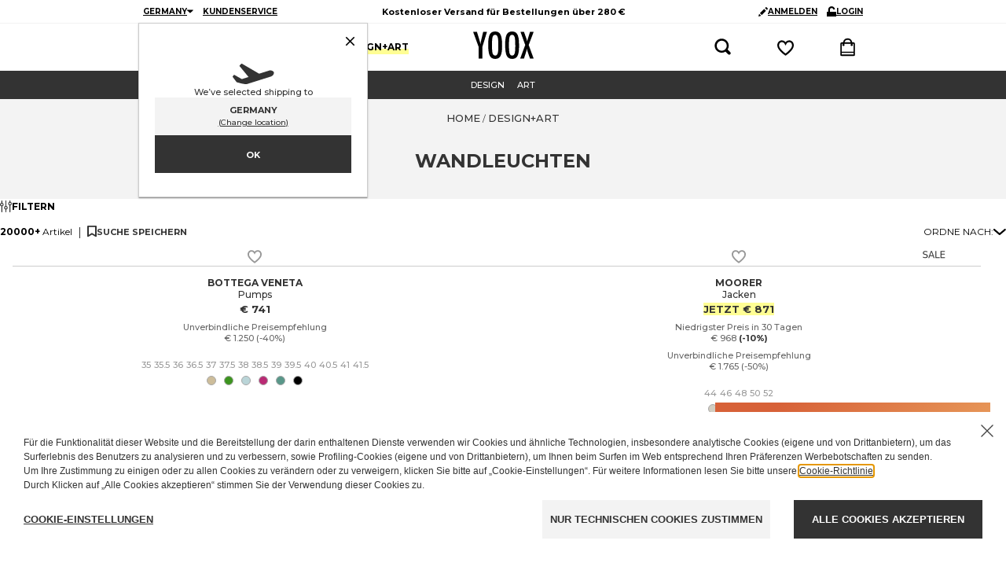

--- FILE ---
content_type: text/html; charset=utf-8
request_url: https://www.yoox.com/de/design+art/shoponline/wandleuchten_c
body_size: 81343
content:
<!DOCTYPE html><html lang="de"><head><meta charSet="utf-8"/><meta http-equiv="Content-Type" content="text/html; charset=UTF-8"/><meta http-equiv="Content-Language" content="DE"/><meta http-equiv="x-ua-compatible" content="ie=edge"/><meta name="format-detection" content="telephone=no"/><meta name="copyright" content="YOOX NET-A-PORTER GROUP"/><meta name="google" content="notranslate"/><meta name="google" content="nositelinkssearchbox"/><meta name="p:domain_verify" content="2f78cda6b93312de0ccda12b9422d54a"/><meta name="google-site-verification" content="NV_tCU7BIW59oBzqqdDXrE89i264rlRy5JsQEdAc7E0"/><meta name="yandex-verification" content="49b1ba6f6eb9d45c"/><meta property="og:app_id" content="225447960817285"/><meta name="viewport" content="width=device-width, initial-scale=1, maximum-scale=1, user-scalable=0"/><meta name="msapplication-TileColor" content="#ffffff"/><meta name="theme-color" content="#ffffff"/><link rel="icon" href="https://www.yoox.com/media/yoox16/favicon/yoox-logo.svg" type="image/svg+xml" sizes="any"/><meta name="labelTitle" content="Sr/T/dept-all"/><meta name="description" content="YOOX DESIGN+ART - Exklusive Artikel italienischer und internationaler designer. Schnelle Lieferung &amp; kostenlose Rückgabe. Sichere Zahlungsweise. "/><meta name="labeldescription" content="Sr/D/dept-all"/><meta name="keywords" content="YOOX,Mode,Kleidung,Fashion,Design,Online, Herren, DESIGN+ART, , , Wandleuchten"/><meta name="labelkeywords" content="Sr/K/dept-all"/><link rel="canonical" href="https://www.yoox.com/de/design+art/shoponline/wandleuchten_c"/><link rel="alternate" href="https://www.yoox.com/ae/design+art/shoponline/wall lamps_c" hrefLang="en-AE"/><link rel="alternate" href="https://www.yoox.com/at/design+art/shoponline/wandleuchten_c" hrefLang="de-AT"/><link rel="alternate" href="https://www.yoox.com/au/design+art/shoponline/wall lamps_c" hrefLang="en-AU"/><link rel="alternate" href="https://www.yoox.com/be/design+art/shoponline/wall lamps_c" hrefLang="en-BE"/><link rel="alternate" href="https://www.yoox.com/ca/design+art/shoponline/wall lamps_c" hrefLang="en-CA"/><link rel="alternate" href="https://www.yoox.com/ch/design+art/shoponline/wall lamps_c" hrefLang="en-CH"/><link rel="alternate" href="https://www.yoox.com/cz/design+art/shoponline/wall lamps_c" hrefLang="en-CZ"/><link rel="alternate" href="https://www.yoox.com/de/design+art/shoponline/wandleuchten_c" hrefLang="de-DE"/><link rel="alternate" href="https://www.yoox.com/dk/design+art/shoponline/wall lamps_c" hrefLang="en-DK"/><link rel="alternate" href="https://www.yoox.com/es/diseño+arte/shoponline/lámparas de pared_c" hrefLang="es-ES"/><link rel="alternate" href="https://www.yoox.com/fr/design+art/shoponline/lampes murales_c" hrefLang="fr-FR"/><link rel="alternate" href="https://www.yoox.com/uk/design+art/shoponline/wall lamps_c" hrefLang="en-GB"/><link rel="alternate" href="https://www.yoox.com/gr/design+art/shoponline/φωτιστικά τοίχου_c" hrefLang="el-GR"/><link rel="alternate" href="https://www.yoox.com/hk/design+art/shoponline/wall lamps_c" hrefLang="en-HK"/><link rel="alternate" href="https://www.yoox.com/ie/design+art/shoponline/wall lamps_c" hrefLang="en-IE"/><link rel="alternate" href="https://www.yoox.com/it/design+art/shoponline/lampade da parete_c" hrefLang="it-IT"/><link rel="alternate" href="https://www.yoox.com/jp/デザイン＋アート/shoponline/壁用ランプ_c" hrefLang="ja-JP"/><link rel="alternate" href="https://www.yoox.com/kr/design+art/shoponline/벽 조명_c" hrefLang="ko-KR"/><link rel="alternate" href="https://www.yoox.com/kw/design+art/shoponline/wall lamps_c" hrefLang="en-KW"/><link rel="alternate" href="https://www.yoox.com/lv/design+art/shoponline/wall lamps_c" hrefLang="en-LV"/><link rel="alternate" href="https://www.yoox.com/nl/design+art/shoponline/wall lamps_c" hrefLang="en-NL"/><link rel="alternate" href="https://www.yoox.com/pl/design+art/shoponline/wall lamps_c" hrefLang="en-PL"/><link rel="alternate" href="https://www.yoox.com/pt/design+art/shoponline/wall lamps_c" hrefLang="en-PT"/><link rel="alternate" href="https://www.yoox.com/ro/design+art/shoponline/wall lamps_c" hrefLang="en-RO"/><link rel="alternate" href="https://www.yoox.com/ru/дизайн+искусство/shoponline/настенные лампы_c" hrefLang="ru-RU"/><link rel="alternate" href="https://www.yoox.com/sa/design+art/shoponline/wall lamps_c" hrefLang="en-SA"/><link rel="alternate" href="https://www.yoox.com/sg/design+art/shoponline/wall lamps_c" hrefLang="en-SG"/><link rel="alternate" href="https://www.yoox.com/us/design+art/shoponline/wall lamps_c" hrefLang="en-US"/><link rel="alternate" media="only screen and (max-width: 640px)" href="https://mobile.yoox.com/de/design+art/shoponline/wandleuchten_c"/><meta name="robots" content="index,follow"/><meta name="twitter:card" content="product"/><meta name="twitter:site" content="@yoox"/><meta name="twitter:creator" content="@yoox"/><meta name="twitter:title" content="YOOX Rabatte - Spezielle Auswahl "/><meta name="twitter:description" content="YOOX DESIGN+ART - Exklusive Artikel italienischer und internationaler designer. Schnelle Lieferung &amp; kostenlose Rückgabe. Sichere Zahlungsweise. "/><meta name="twitter:image:src" content=""/><meta name="twitter:data2" content="de"/><meta name="twitter:label2" content="LOCATION"/><meta name="twitter:domain" content="yoox.com"/><meta property="og:url" content="https://www.yoox.com/de/design+art/shoponline/wandleuchten_c"/><meta property="og:image" content=""/><meta property="og:title" content="YOOX Rabatte - Spezielle Auswahl "/><meta property="og:description" content="YOOX DESIGN+ART - Exklusive Artikel italienischer und internationaler designer. Schnelle Lieferung &amp; kostenlose Rückgabe. Sichere Zahlungsweise. "/><meta property="og:type" content="product"/><meta property="og:app_id" content="225447960817285"/><link rel="preconnect" href="https://p60vv4t5i0-dsn.algolia.net" crossorigin=""/><script type="text/javascript" src="https://www.yoox.com/static/be55ffa71ad23bb54641645ea58378896f2d1f02d525b2"  ></script><script type="application/ld+json">{"@context":"https://schema.org","@type":"BreadcrumbList","itemListElement":[]}</script><title>YOOX Rabatte - Spezielle Auswahl</title><link rel="preload" as="script" href="https://www.yoox.com/static/be55ffa71ad23bb54641645ea58378896f2d1f02d525b2"/><link rel="preload" as="image" imageSrcSet="https://www.yoox.com/images/items/58/58034160NH_14_f.jpg?impolicy=crop&amp;width=165&amp;height=210&amp;gravity=Center 165w, https://www.yoox.com/images/items/58/58034160NH_14_f.jpg?impolicy=crop&amp;width=232&amp;height=295&amp;gravity=Center 232w, https://www.yoox.com/images/items/58/58034160NH_14_f.jpg?impolicy=crop&amp;width=360&amp;height=458&amp;gravity=Center 360w, https://www.yoox.com/images/items/58/58034160NH_14_f.jpg?impolicy=crop&amp;width=464&amp;height=591&amp;gravity=Center 464w, https://www.yoox.com/images/items/58/58034160NH_14_f.jpg?impolicy=crop&amp;width=504&amp;height=642&amp;gravity=Center 504w, https://www.yoox.com/images/items/58/58034160NH_14_f.jpg?impolicy=crop&amp;width=720&amp;height=917&amp;gravity=Center 720w, https://www.yoox.com/images/items/58/58034160NH_14_f.jpg?impolicy=crop&amp;width=1008&amp;height=1283&amp;gravity=Center 1008w" imageSizes="(max-width: 1023px) calc((100vw - 64px - 24px) / 2), (max-width: 1439px) calc((100vw - 223px - 64px - 48px) / 3), (max-width: 1919px) calc((100vw - 326px - 64px - 72px) / 4), calc((100vw - 360px - 64px - 72px) / 4)" fetchPriority="high"/><link rel="preload" as="image" imageSrcSet="https://www.yoox.com/images/items/58/58030584TW_14_f.jpg?impolicy=crop&amp;width=165&amp;height=210&amp;gravity=Center 165w, https://www.yoox.com/images/items/58/58030584TW_14_f.jpg?impolicy=crop&amp;width=232&amp;height=295&amp;gravity=Center 232w, https://www.yoox.com/images/items/58/58030584TW_14_f.jpg?impolicy=crop&amp;width=360&amp;height=458&amp;gravity=Center 360w, https://www.yoox.com/images/items/58/58030584TW_14_f.jpg?impolicy=crop&amp;width=464&amp;height=591&amp;gravity=Center 464w, https://www.yoox.com/images/items/58/58030584TW_14_f.jpg?impolicy=crop&amp;width=504&amp;height=642&amp;gravity=Center 504w, https://www.yoox.com/images/items/58/58030584TW_14_f.jpg?impolicy=crop&amp;width=720&amp;height=917&amp;gravity=Center 720w, https://www.yoox.com/images/items/58/58030584TW_14_f.jpg?impolicy=crop&amp;width=1008&amp;height=1283&amp;gravity=Center 1008w" imageSizes="(max-width: 1023px) calc((100vw - 64px - 24px) / 2), (max-width: 1439px) calc((100vw - 223px - 64px - 48px) / 3), (max-width: 1919px) calc((100vw - 326px - 64px - 72px) / 4), calc((100vw - 360px - 64px - 72px) / 4)" fetchPriority="high"/><link rel="preload" as="image" imageSrcSet="https://www.yoox.com/images/items/58/58049203ND_14_f.jpg?impolicy=crop&amp;width=165&amp;height=210&amp;gravity=Center 165w, https://www.yoox.com/images/items/58/58049203ND_14_f.jpg?impolicy=crop&amp;width=232&amp;height=295&amp;gravity=Center 232w, https://www.yoox.com/images/items/58/58049203ND_14_f.jpg?impolicy=crop&amp;width=360&amp;height=458&amp;gravity=Center 360w, https://www.yoox.com/images/items/58/58049203ND_14_f.jpg?impolicy=crop&amp;width=464&amp;height=591&amp;gravity=Center 464w, https://www.yoox.com/images/items/58/58049203ND_14_f.jpg?impolicy=crop&amp;width=504&amp;height=642&amp;gravity=Center 504w, https://www.yoox.com/images/items/58/58049203ND_14_f.jpg?impolicy=crop&amp;width=720&amp;height=917&amp;gravity=Center 720w, https://www.yoox.com/images/items/58/58049203ND_14_f.jpg?impolicy=crop&amp;width=1008&amp;height=1283&amp;gravity=Center 1008w" imageSizes="(max-width: 1023px) calc((100vw - 64px - 24px) / 2), (max-width: 1439px) calc((100vw - 223px - 64px - 48px) / 3), (max-width: 1919px) calc((100vw - 326px - 64px - 72px) / 4), calc((100vw - 360px - 64px - 72px) / 4)" fetchPriority="high"/><link rel="preload" as="image" imageSrcSet="https://www.yoox.com/images/items/58/58048884KV_14_f.jpg?impolicy=crop&amp;width=165&amp;height=210&amp;gravity=Center 165w, https://www.yoox.com/images/items/58/58048884KV_14_f.jpg?impolicy=crop&amp;width=232&amp;height=295&amp;gravity=Center 232w, https://www.yoox.com/images/items/58/58048884KV_14_f.jpg?impolicy=crop&amp;width=360&amp;height=458&amp;gravity=Center 360w, https://www.yoox.com/images/items/58/58048884KV_14_f.jpg?impolicy=crop&amp;width=464&amp;height=591&amp;gravity=Center 464w, https://www.yoox.com/images/items/58/58048884KV_14_f.jpg?impolicy=crop&amp;width=504&amp;height=642&amp;gravity=Center 504w, https://www.yoox.com/images/items/58/58048884KV_14_f.jpg?impolicy=crop&amp;width=720&amp;height=917&amp;gravity=Center 720w, https://www.yoox.com/images/items/58/58048884KV_14_f.jpg?impolicy=crop&amp;width=1008&amp;height=1283&amp;gravity=Center 1008w" imageSizes="(max-width: 1023px) calc((100vw - 64px - 24px) / 2), (max-width: 1439px) calc((100vw - 223px - 64px - 48px) / 3), (max-width: 1919px) calc((100vw - 326px - 64px - 72px) / 4), calc((100vw - 360px - 64px - 72px) / 4)" fetchPriority="high"/><link rel="preload" as="image" imageSrcSet="https://www.yoox.com/images/items/58/58048725CD_14_f.jpg?impolicy=crop&amp;width=165&amp;height=210&amp;gravity=Center 165w, https://www.yoox.com/images/items/58/58048725CD_14_f.jpg?impolicy=crop&amp;width=232&amp;height=295&amp;gravity=Center 232w, https://www.yoox.com/images/items/58/58048725CD_14_f.jpg?impolicy=crop&amp;width=360&amp;height=458&amp;gravity=Center 360w, https://www.yoox.com/images/items/58/58048725CD_14_f.jpg?impolicy=crop&amp;width=464&amp;height=591&amp;gravity=Center 464w, https://www.yoox.com/images/items/58/58048725CD_14_f.jpg?impolicy=crop&amp;width=504&amp;height=642&amp;gravity=Center 504w, https://www.yoox.com/images/items/58/58048725CD_14_f.jpg?impolicy=crop&amp;width=720&amp;height=917&amp;gravity=Center 720w, https://www.yoox.com/images/items/58/58048725CD_14_f.jpg?impolicy=crop&amp;width=1008&amp;height=1283&amp;gravity=Center 1008w" imageSizes="(max-width: 1023px) calc((100vw - 64px - 24px) / 2), (max-width: 1439px) calc((100vw - 223px - 64px - 48px) / 3), (max-width: 1919px) calc((100vw - 326px - 64px - 72px) / 4), calc((100vw - 360px - 64px - 72px) / 4)" fetchPriority="high"/><link rel="preload" as="image" imageSrcSet="https://www.yoox.com/images/items/58/58069204QC_14_f.jpg?impolicy=crop&amp;width=165&amp;height=210&amp;gravity=Center 165w, https://www.yoox.com/images/items/58/58069204QC_14_f.jpg?impolicy=crop&amp;width=232&amp;height=295&amp;gravity=Center 232w, https://www.yoox.com/images/items/58/58069204QC_14_f.jpg?impolicy=crop&amp;width=360&amp;height=458&amp;gravity=Center 360w, https://www.yoox.com/images/items/58/58069204QC_14_f.jpg?impolicy=crop&amp;width=464&amp;height=591&amp;gravity=Center 464w, https://www.yoox.com/images/items/58/58069204QC_14_f.jpg?impolicy=crop&amp;width=504&amp;height=642&amp;gravity=Center 504w, https://www.yoox.com/images/items/58/58069204QC_14_f.jpg?impolicy=crop&amp;width=720&amp;height=917&amp;gravity=Center 720w, https://www.yoox.com/images/items/58/58069204QC_14_f.jpg?impolicy=crop&amp;width=1008&amp;height=1283&amp;gravity=Center 1008w" imageSizes="(max-width: 1023px) calc((100vw - 64px - 24px) / 2), (max-width: 1439px) calc((100vw - 223px - 64px - 48px) / 3), (max-width: 1919px) calc((100vw - 326px - 64px - 72px) / 4), calc((100vw - 360px - 64px - 72px) / 4)" fetchPriority="high"/><meta name="next-head-count" content="76"/><link rel="preload" href="/static/yoox-navigation/_next/static/media/904be59b21bd51cb-s.p.woff2" as="font" type="font/woff2" crossorigin="anonymous" data-next-font="size-adjust"/><link rel="preload" href="/static/yoox-navigation/_next/static/media/eaead17c7dbfcd5d-s.p.woff2" as="font" type="font/woff2" crossorigin="anonymous" data-next-font="size-adjust"/><link rel="preload" href="/static/yoox-navigation/_next/static/css/1c5759ab5b0113a8.css" as="style"/><link rel="stylesheet" href="/static/yoox-navigation/_next/static/css/1c5759ab5b0113a8.css" data-n-g=""/><link rel="preload" href="/static/yoox-navigation/_next/static/css/d1076c24d22b0fb1.css" as="style"/><link rel="stylesheet" href="/static/yoox-navigation/_next/static/css/d1076c24d22b0fb1.css" data-n-p=""/><noscript data-n-css=""></noscript><script defer="" nomodule="" src="/static/yoox-navigation/_next/static/chunks/polyfills-c67a75d1b6f99dc8.js"></script><script src="/static/yoox-navigation/_next/static/chunks/webpack-320c1f19d8fe5fe7.js" defer=""></script><script src="/static/yoox-navigation/_next/static/chunks/framework-5d571487a6b4a6f4.js" defer=""></script><script src="/static/yoox-navigation/_next/static/chunks/main-262f8050bda95b96.js" defer=""></script><script src="/static/yoox-navigation/_next/static/chunks/pages/_app-63cea851f4f88213.js" defer=""></script><script src="/static/yoox-navigation/_next/static/chunks/579-075fae67232a678d.js" defer=""></script><script src="/static/yoox-navigation/_next/static/chunks/891-80c5f0a49b85360b.js" defer=""></script><script src="/static/yoox-navigation/_next/static/chunks/685-abdfb82a32d7292a.js" defer=""></script><script src="/static/yoox-navigation/_next/static/chunks/138-c983eec6d6013e65.js" defer=""></script><script src="/static/yoox-navigation/_next/static/chunks/39-eeb5934b14e75ac3.js" defer=""></script><script src="/static/yoox-navigation/_next/static/chunks/198-b6b9f523d1539b1e.js" defer=""></script><script src="/static/yoox-navigation/_next/static/chunks/418-c4a8023c86c25d40.js" defer=""></script><script src="/static/yoox-navigation/_next/static/chunks/490-62fabac7165a4cfe.js" defer=""></script><script src="/static/yoox-navigation/_next/static/chunks/478-d21a91a817476c2e.js" defer=""></script><script src="/static/yoox-navigation/_next/static/chunks/pages/%5BisoCode%5D/%5BurlParam%5D/shoponline/%5B%5B...dept%5D%5D-0ab8289f8230c174.js" defer=""></script><script src="/static/yoox-navigation/_next/static/TfB2A95uJo5w7tuFdzWvX/_buildManifest.js" defer=""></script><script src="/static/yoox-navigation/_next/static/TfB2A95uJo5w7tuFdzWvX/_ssgManifest.js" defer=""></script>
<script>(window.BOOMR_mq=window.BOOMR_mq||[]).push(["addVar",{"rua.upush":"false","rua.cpush":"true","rua.upre":"false","rua.cpre":"false","rua.uprl":"false","rua.cprl":"false","rua.cprf":"false","rua.trans":"SJ-32fd826d-ab61-4cc1-9ce4-970e06788ab3","rua.cook":"false","rua.ims":"false","rua.ufprl":"false","rua.cfprl":"false","rua.isuxp":"false","rua.texp":"norulematch","rua.ceh":"false","rua.ueh":"false","rua.ieh.st":"0"}]);</script>
                              <script>!function(e){var n="https://s.go-mpulse.net/boomerang/";if("False"=="True")e.BOOMR_config=e.BOOMR_config||{},e.BOOMR_config.PageParams=e.BOOMR_config.PageParams||{},e.BOOMR_config.PageParams.pci=!0,n="https://s2.go-mpulse.net/boomerang/";if(window.BOOMR_API_key="NAHXZ-NFM72-8XBWS-RN8VJ-USRC3",function(){function e(){if(!o){var e=document.createElement("script");e.id="boomr-scr-as",e.src=window.BOOMR.url,e.async=!0,i.parentNode.appendChild(e),o=!0}}function t(e){o=!0;var n,t,a,r,d=document,O=window;if(window.BOOMR.snippetMethod=e?"if":"i",t=function(e,n){var t=d.createElement("script");t.id=n||"boomr-if-as",t.src=window.BOOMR.url,BOOMR_lstart=(new Date).getTime(),e=e||d.body,e.appendChild(t)},!window.addEventListener&&window.attachEvent&&navigator.userAgent.match(/MSIE [67]\./))return window.BOOMR.snippetMethod="s",void t(i.parentNode,"boomr-async");a=document.createElement("IFRAME"),a.src="about:blank",a.title="",a.role="presentation",a.loading="eager",r=(a.frameElement||a).style,r.width=0,r.height=0,r.border=0,r.display="none",i.parentNode.appendChild(a);try{O=a.contentWindow,d=O.document.open()}catch(_){n=document.domain,a.src="javascript:var d=document.open();d.domain='"+n+"';void(0);",O=a.contentWindow,d=O.document.open()}if(n)d._boomrl=function(){this.domain=n,t()},d.write("<bo"+"dy onload='document._boomrl();'>");else if(O._boomrl=function(){t()},O.addEventListener)O.addEventListener("load",O._boomrl,!1);else if(O.attachEvent)O.attachEvent("onload",O._boomrl);d.close()}function a(e){window.BOOMR_onload=e&&e.timeStamp||(new Date).getTime()}if(!window.BOOMR||!window.BOOMR.version&&!window.BOOMR.snippetExecuted){window.BOOMR=window.BOOMR||{},window.BOOMR.snippetStart=(new Date).getTime(),window.BOOMR.snippetExecuted=!0,window.BOOMR.snippetVersion=12,window.BOOMR.url=n+"NAHXZ-NFM72-8XBWS-RN8VJ-USRC3";var i=document.currentScript||document.getElementsByTagName("script")[0],o=!1,r=document.createElement("link");if(r.relList&&"function"==typeof r.relList.supports&&r.relList.supports("preload")&&"as"in r)window.BOOMR.snippetMethod="p",r.href=window.BOOMR.url,r.rel="preload",r.as="script",r.addEventListener("load",e),r.addEventListener("error",function(){t(!0)}),setTimeout(function(){if(!o)t(!0)},3e3),BOOMR_lstart=(new Date).getTime(),i.parentNode.appendChild(r);else t(!1);if(window.addEventListener)window.addEventListener("load",a,!1);else if(window.attachEvent)window.attachEvent("onload",a)}}(),"".length>0)if(e&&"performance"in e&&e.performance&&"function"==typeof e.performance.setResourceTimingBufferSize)e.performance.setResourceTimingBufferSize();!function(){if(BOOMR=e.BOOMR||{},BOOMR.plugins=BOOMR.plugins||{},!BOOMR.plugins.AK){var n="true"=="true"?1:0,t="",a="aois3zaxbzou62lze6la-f-33f7d1588-clientnsv4-s.akamaihd.net",i="false"=="true"?2:1,o={"ak.v":"39","ak.cp":"346135","ak.ai":parseInt("350000",10),"ak.ol":"0","ak.cr":10,"ak.ipv":4,"ak.proto":"h2","ak.rid":"801a5dde","ak.r":51663,"ak.a2":n,"ak.m":"a","ak.n":"essl","ak.bpcip":"3.145.45.0","ak.cport":36386,"ak.gh":"23.57.66.168","ak.quicv":"","ak.tlsv":"tls1.3","ak.0rtt":"","ak.0rtt.ed":"","ak.csrc":"-","ak.acc":"","ak.t":"1769547670","ak.ak":"hOBiQwZUYzCg5VSAfCLimQ==nz31gtV0XRTZrXgU8ug0NEGgI4TYutvwGS9HeOxGEdL/rgnNyre6OAXtMleo08St0WyzOM79kI0K0i6uboffcCknevN3cVt+3hg5H8w8AJA0M8NgEqjkyfPLJ4fIHnZtNDxbJ7rWxd1pA32J0uE/U6R3my1sTbgzcInaAqQMPgbd7kSHmlsMVokTA2HP6Aw+jJg4h5p91mmVd3hz6psFbsVKHRvBXlp1MTKZgfP3HWVGtMRvQotn+MxADMkVExGodMS8xAEbMqHlgscGAUyorp6lnUa2H4BOed5ZBdwiK075pU7oQOEEUz/Izj9nQItHXxNA9+FfWQ2gS5fB7G3N9H44YszKVHA+00qfMzyi510H7TFLZQxdzrEbx91gEmX3Er6kFf/qp2yd9QuHO+5EPwhV+pz6PMP4lApWThTTa5w=","ak.pv":"311","ak.dpoabenc":"","ak.tf":i};if(""!==t)o["ak.ruds"]=t;var r={i:!1,av:function(n){var t="http.initiator";if(n&&(!n[t]||"spa_hard"===n[t]))o["ak.feo"]=void 0!==e.aFeoApplied?1:0,BOOMR.addVar(o)},rv:function(){var e=["ak.bpcip","ak.cport","ak.cr","ak.csrc","ak.gh","ak.ipv","ak.m","ak.n","ak.ol","ak.proto","ak.quicv","ak.tlsv","ak.0rtt","ak.0rtt.ed","ak.r","ak.acc","ak.t","ak.tf"];BOOMR.removeVar(e)}};BOOMR.plugins.AK={akVars:o,akDNSPreFetchDomain:a,init:function(){if(!r.i){var e=BOOMR.subscribe;e("before_beacon",r.av,null,null),e("onbeacon",r.rv,null,null),r.i=!0}return this},is_complete:function(){return!0}}}}()}(window);</script><script type="text/javascript"> var ak_sgnl = '4a917';</script></head><body data-lang="de" class="truelang-de lang-DE lang-latin"><div id="container" class="undefined DE js-container"><div id="__next"><div class="__variable_8f9717 __variable_c3f9ee"><style data-emotion="css 1fwpnmt">.css-1fwpnmt{position:-webkit-sticky;position:sticky;top:0;z-index:1000;}@-webkit-keyframes moveHeaderDown{from{-webkit-transform:translateY(calc(-1 * var(--header-height)));-moz-transform:translateY(calc(-1 * var(--header-height)));-ms-transform:translateY(calc(-1 * var(--header-height)));transform:translateY(calc(-1 * var(--header-height)));}to{-webkit-transform:translateY(0);-moz-transform:translateY(0);-ms-transform:translateY(0);transform:translateY(0);}}@keyframes moveHeaderDown{from{-webkit-transform:translateY(calc(-1 * var(--header-height)));-moz-transform:translateY(calc(-1 * var(--header-height)));-ms-transform:translateY(calc(-1 * var(--header-height)));transform:translateY(calc(-1 * var(--header-height)));}to{-webkit-transform:translateY(0);-moz-transform:translateY(0);-ms-transform:translateY(0);transform:translateY(0);}}@-webkit-keyframes moveHeaderUp{from{-webkit-transform:translateY(0);-moz-transform:translateY(0);-ms-transform:translateY(0);transform:translateY(0);}to{-webkit-transform:translateY(calc(-1 * var(--header-height)));-moz-transform:translateY(calc(-1 * var(--header-height)));-ms-transform:translateY(calc(-1 * var(--header-height)));transform:translateY(calc(-1 * var(--header-height)));}}@keyframes moveHeaderUp{from{-webkit-transform:translateY(0);-moz-transform:translateY(0);-ms-transform:translateY(0);transform:translateY(0);}to{-webkit-transform:translateY(calc(-1 * var(--header-height)));-moz-transform:translateY(calc(-1 * var(--header-height)));-ms-transform:translateY(calc(-1 * var(--header-height)));transform:translateY(calc(-1 * var(--header-height)));}}@media (min-width: 768px){.css-1fwpnmt{position:relative;-webkit-animation-duration:250ms;animation-duration:250ms;-webkit-animation-timing-function:cubic-bezier(0.4, 0, 0.2, 1);animation-timing-function:cubic-bezier(0.4, 0, 0.2, 1);-webkit-animation-fill-mode:forwards;animation-fill-mode:forwards;width:100%;z-index:4;}.css-1fwpnmt.slide-down{position:fixed;top:0;-webkit-animation-name:'moveHeaderDown';animation-name:'moveHeaderDown';}.css-1fwpnmt.slide-up{position:fixed;top:0;-webkit-animation-name:'moveHeaderUp';animation-name:'moveHeaderUp';}.css-1fwpnmt.fixedHeader{position:fixed;top:calc(-1 * var(--header-height));}}</style><div class="css-1fwpnmt"><style data-emotion="css-global 1ce4n6y">body{--body-padding-top:0;scrollbar-gutter:stable both-edges;overflow-x:hidden;padding-top:0px!important;}@media (min-width: 720px){body{padding-top:var(--body-padding-top)!important;}}body #login-prompt{visibility:hidden;}body #login-prompt >span{right:80px!important;}</style><style data-emotion="css 1iygglu">.css-1iygglu{position:-webkit-sticky;position:sticky;top:0;width:100%;z-index:1000;}@media (min-width: 720px){.css-1iygglu{position:relative;}}</style><div data-ta="header-full" id="header-full" class="css-1iygglu"><div><style data-emotion="css 6w7zlh">.css-6w7zlh{width:100%;background-color:#ffffff;font-family:var(--font-montserrat);text-rendering:optimizeLegibility;display:none;border-bottom:1px solid #f3f3f3;padding:0;position:-webkit-sticky;position:sticky;top:0;z-index:1300;min-height:30px;}@media (min-width: 720px){.css-6w7zlh{display:block;position:relative;}}</style><div class="css-6w7zlh"><style data-emotion="css e34ufh">.css-e34ufh{background-color:#ffffff;margin:0 auto;display:grid;grid-template-columns:minmax(max-content,1fr) minmax(25%, 50%) minmax(max-content,1fr);grid-column-gap:5px;-webkit-align-items:center;-webkit-box-align:center;-ms-flex-align:center;align-items:center;}@media (min-width: 720px){.css-e34ufh{max-width:960px;}}@media (min-width: 960px){.css-e34ufh{padding:0 16px;}}@media (min-width: 1380px){.css-e34ufh{max-width:1380px;}}</style><div class="css-e34ufh"></div></div><style data-emotion="css p6kb7t">.css-p6kb7t{width:100%;background-color:#ffffff;font-family:var(--font-montserrat);text-rendering:optimizeLegibility;border-bottom:1px solid #cccccc;z-index:2;position:-webkit-sticky;position:sticky;top:0;}@media (min-width: 720px){.css-p6kb7t{position:relative;border-bottom:0;z-index:1;display:-webkit-box;display:-webkit-flex;display:-ms-flexbox;display:flex;-webkit-box-pack:center;-ms-flex-pack:center;-webkit-justify-content:center;justify-content:center;}}</style><div class="css-p6kb7t"><style data-emotion="css h3ifkr">.css-h3ifkr{width:100%;display:grid;grid-template-columns:1fr auto 1fr;background-color:#ffffff;}@media (min-width: 720px){.css-h3ifkr{max-width:960px;}}@media (min-width: 960px){.css-h3ifkr{padding:0 16px;}}@media (min-width: 1380px){.css-h3ifkr{max-width:1380px;}}@media (width < 375px){.css-h3ifkr{grid-template-columns:auto auto 1fr;gap:5px;}}</style><div class="css-h3ifkr"><style data-emotion="css etrdv1">.css-etrdv1{width:44px;height:44px;display:-webkit-box;display:-webkit-flex;display:-ms-flexbox;display:flex;-webkit-flex-direction:column;-ms-flex-direction:column;flex-direction:column;-webkit-box-pack:center;-ms-flex-pack:center;-webkit-justify-content:center;justify-content:center;-webkit-align-items:center;-webkit-box-align:center;-ms-flex-align:center;align-items:center;cursor:pointer;}@media (min-width: 720px){.css-etrdv1{display:none;}}</style><button data-ta="menu-burger" class="css-etrdv1"><style data-emotion="css gn5swn">.css-gn5swn{display:block;height:4px;width:18px;background-color:#333333;margin-bottom:3px;}.css-gn5swn:last-child{margin-bottom:0;}</style><div class="css-gn5swn"></div><div class="css-gn5swn"></div><div class="css-gn5swn"></div></button><style data-emotion="css b1z6at">.css-b1z6at{display:none;}@media (min-width: 720px){.css-b1z6at{display:block;}}</style><div class="css-b1z6at"></div><style data-emotion="css 142wrgv">.css-142wrgv{display:-webkit-box;display:-webkit-flex;display:-ms-flexbox;display:flex;-webkit-align-items:center;-webkit-box-align:center;-ms-flex-align:center;align-items:center;padding:0px;}@media (min-width: 720px){.css-142wrgv{padding:10px 0 15px;}}</style><div class="css-142wrgv"><style data-emotion="css 1mzzuk6">.css-1mzzuk6{display:-webkit-box;display:-webkit-flex;display:-ms-flexbox;display:flex;}</style><a href="/de" title="" rel="nofollow" data-ta="header-logo" class="css-1mzzuk6"><style data-emotion="css eipeu3">.css-eipeu3{width:56px;height:44px;}@media (min-width: 720px){.css-eipeu3{width:77px;height:35px;}}</style><svg xmlns="http://www.w3.org/2000/svg" viewBox="0 0 246.58 111.75" class="css-eipeu3"><path d="M0 1.4h15.53l7.2 23.72q.35 1.06.7 2.33.36 1.27.85 2.75a170 170 0 0 1 5.5 21.6q1.27-8.75 2.12-12.2l2.26-9.74.85-3.8L41.08 1.4H56.4l-19 62.12v46.87H22.73V63.53zm118.1 57.2q0 28.87-6.42 41t-21.54 12.12q-15.88 0-22.37-13-6.43-12.8-6.43-45.42 0-29.08 6.35-41.16Q74.04.05 89.44 0q13.7 0 20.33 9.4 4.38 6.28 6.35 17.86Q118.1 38 118.1 58.6m-15.4 1.55q0-28.3-2.54-37.55-2.54-9.24-10.38-9.32-7.84 0-10.45 8.54-2.6 8.54-2.54 34.6 0 23.93 2.68 33.18 2.75 8.75 10.3 8.75 7.56 0 10.17-8.2 2.75-8.1 2.75-30zm84.5-1.55q0 28.87-6.42 41t-21.54 12.12q-15.88 0-22.37-13-6.42-12.78-6.42-45.4 0-29.08 6.35-41.16Q143.16.08 158.6 0q13.7 0 20.33 9.4 4.38 6.28 6.35 17.86 1.94 10.73 1.94 31.34zm-15.4 1.55q0-28.3-2.54-37.55-2.54-9.24-10.38-9.32-7.84 0-10.45 8.54-2.6 8.54-2.54 34.6 0 23.93 2.68 33.18 2.75 8.75 10.3 8.75 7.56 0 10.17-8.2 2.75-8.1 2.75-30zM192.93 1.4h14.26l7.55 21.1q4.45 12.5 5.3 18.28.78-3.6 1.73-7t2-6.78l1-3.18 7-22.45h14.83l-20.2 53.67 20.2 55.34h-14.84l-7.16-20.75q-2.2-6.2-3.53-11.15a77 77 0 0 1-1.94-8.79 50.5 50.5 0 0 1-1.91 9l-2.47 7.76-1.27 4.1-6.28 19.77h-15.53L212.27 55z"></path></svg></a></div><style data-emotion="css 1izvz2j">.css-1izvz2j{display:grid;grid-template-rows:1fr;grid-auto-flow:column;-webkit-align-items:center;-webkit-box-align:center;-ms-flex-align:center;align-items:center;-webkit-flex:1;-ms-flex:1;flex:1;-webkit-box-pack:end;-ms-flex-pack:end;-webkit-justify-content:end;justify-content:end;}@media (min-width: 720px){.css-1izvz2j{gap:55px;padding-right:14px;}}</style><div class="css-1izvz2j"><style data-emotion="css ju7a5o">.css-ju7a5o{position:relative;display:-webkit-box;display:-webkit-flex;display:-ms-flexbox;display:flex;-webkit-align-items:center;-webkit-box-align:center;-ms-flex-align:center;align-items:center;width:44px;height:44px;-webkit-box-pack:center;-ms-flex-pack:center;-webkit-justify-content:center;justify-content:center;}@media (min-width: 720px){.css-ju7a5o{width:24px;height:24px;}}</style><button data-ta="fayt-controls" class="css-ju7a5o"><style data-emotion="css 6ck650">.css-6ck650{width:18px;height:18px;}@media (min-width: 720px){.css-6ck650{width:22px;height:22px;}}</style><svg xmlns="http://www.w3.org/2000/svg" viewBox="0 0 34 34" class="css-6ck650"><path d="M31.137 30.887c-.533.533-1.269.863-2.083.863s-1.55-.33-2.083-.863l-5.199-5.199a13.7 13.7 0 0 1-7.459 2.187C6.685 27.875.501 21.691.501 14.063S6.685.251 14.313.251s13.812 6.184 13.812 13.812c0 2.77-.816 5.35-2.22 7.513l5.232 5.145c.533.533.863 1.269.863 2.083s-.33 1.55-.863 2.083M14.366 4.315c-5.412.011-9.794 4.401-9.794 9.814 0 5.42 4.394 9.814 9.814 9.814 5.418 0 9.81-4.39 9.814-9.807v-.007c0-5.42-4.394-9.814-9.814-9.814z" class="search_bold_icon_svg__path1"></path></svg></button><a href="/de/myoox/login" data-ta="header-dreambox-notlogged" class="css-ju7a5o"><style data-emotion="css 1o3iwjq">.css-1o3iwjq{width:18px;height:18px;}@media (min-width: 720px){.css-1o3iwjq{width:23px;height:21px;}}</style><svg xmlns="http://www.w3.org/2000/svg" viewBox="0 0 24 24" class="css-1o3iwjq"><path d="M11.314 23.324C10.852 23.014 0 15.64 0 8.904 0 4.044 3.37 1.5 6.694 1.5A7.04 7.04 0 0 1 12 4.02a7.04 7.04 0 0 1 5.306-2.52C20.63 1.5 24 4.044 24 8.904c0 6.733-10.852 14.11-11.314 14.42l-.686.462zm-4.62-19.24c-2.011 0-4.174 1.508-4.174 4.82-.003 3.918 5.885 9.194 9.48 11.773 3.595-2.579 9.483-7.855 9.483-11.773 0-3.312-2.166-4.82-4.174-4.82-1.66 0-3.149.949-4.093 2.607-.04.067-.07.126-.105.19l-1.108 2.15-1.11-2.15a3 3 0 0 0-.096-.174c-.952-1.669-2.45-2.622-4.103-2.622"></path></svg></a><a href="/de/checkout/cart" data-ta="header-cart" class="css-ju7a5o"><style data-emotion="css 1wjpp7">.css-1wjpp7{width:18px;height:18px;}@media (min-width: 720px){.css-1wjpp7{width:19px;height:24px;}}</style><svg xmlns="http://www.w3.org/2000/svg" viewBox="0 0 26 32" class="css-1wjpp7"><path d="M2.679 31.456h-.017a2.455 2.455 0 0 1-2.445-2.67l.02-18.847a2.677 2.677 0 0 1 2.651-2.482h2.095C6.041 2.935 8.807.544 13.012.544c4.264 0 6.971 2.327 8.029 6.916h2.094a2.67 2.67 0 0 1 2.651 2.448l.001 18.912a2.455 2.455 0 0 1-2.448 2.637H2.682zm20.445-2.662v-3.03H2.897v3.03h20.23zm0-5.018V10.138h-1.685q.033.391.051.8c.288.315.464.736.464 1.198v.029a1.804 1.804 0 1 1-3.125-1.228c-.001-.281-.035-.545-.056-.79H7.25a22 22 0 0 0-.058.827c.274.312.442.724.442 1.176v.007a1.804 1.804 0 1 1-3.112-1.271c-.001-.257.03-.511.051-.766H2.9v13.638h20.224zM18.323 7.459c-1.048-3.764-3.379-4.243-5.313-4.243-3.579 0-4.752 2.197-5.316 4.243z" class="shopping_bag_icon_svg__path1"></path></svg></a></div></div><style data-emotion="css 1kmgdgc">@media (min-width: 720px){.css-1kmgdgc{display:none;}}</style><div class="css-1kmgdgc"><style data-emotion="css egc65b">.css-egc65b{display:-webkit-box;display:-webkit-flex;display:-ms-flexbox;display:flex;-webkit-align-items:center;-webkit-box-align:center;-ms-flex-align:center;align-items:center;-webkit-box-pack:center;-ms-flex-pack:center;-webkit-justify-content:center;justify-content:center;height:0;width:100%;}</style><div class="css-egc65b"></div></div></div><style data-emotion="css-global dt8oxq">body{-webkit-transition:-webkit-transform 0.5s ease-in-out;transition:transform 0.5s ease-in-out;-webkit-transform:initial;-moz-transform:initial;-ms-transform:initial;transform:initial;overflow-y:auto;}</style><style data-emotion="css 4lyz7a">.css-4lyz7a{font-family:var(--font-montserrat);text-rendering:optimizeLegibility;background-color:#fff;display:-webkit-box;display:-webkit-flex;display:-ms-flexbox;display:flex;background-color:white;-webkit-flex-direction:column;-ms-flex-direction:column;flex-direction:column;-webkit-transform:translateX(-100%);-moz-transform:translateX(-100%);-ms-transform:translateX(-100%);transform:translateX(-100%);height:100vh;text-align:left;position:absolute;top:0;left:0;-webkit-transition:-webkit-transform 0.5s ease-in-out;transition:transform 0.5s ease-in-out;border-right:1px solid #ccc;z-index:1;width:274px;overflow:hidden;}</style><div data-ta="sidemenu-panel" class="css-4lyz7a"><nav class="css-1e2fy0l"><style data-emotion="css 1bujh1a">@media (min-width: 720px){.css-1bujh1a{display:grid;grid-template-rows:1fr;grid-auto-flow:column;-webkit-box-pack:start;-ms-flex-pack:start;-webkit-justify-content:start;justify-content:start;-webkit-align-items:center;-webkit-box-align:center;-ms-flex-align:center;align-items:center;gap:28px;padding:0 6px;height:100%;}}</style><ul role="menu" class="css-1bujh1a"><li role="none"><style data-emotion="css xys9x5">.css-xys9x5{display:-webkit-box;display:-webkit-flex;display:-ms-flexbox;display:flex;-webkit-align-items:center;-webkit-box-align:center;-ms-flex-align:center;align-items:center;font-size:12px;font-weight:700;-webkit-text-decoration:none;text-decoration:none;}@media (max-width: 719px){.css-xys9x5{height:71px;border-bottom:1px dotted #ddd;padding:17px 0 17px 15px;font-size:13px;}}</style><a role="button" href="/de/damen" aria-haspopup="true" aria-pressed="false" data-ta="menu-women" class="css-xys9x5"><style data-emotion="css 6gyhb4">.css-6gyhb4{position:relative;z-index:0;letter-spacing:4px;}.css-6gyhb4:hover:before{background-color:#fffe94;bottom:0;content:"";height:7px;left:0;position:absolute;width:100%;z-index:-1;}@media (min-width: 720px){.css-6gyhb4{letter-spacing:normal;}}</style><span class="css-6gyhb4">DAMEN</span><style data-emotion="css 1crl411">.css-1crl411{position:absolute;right:10px;}</style><svg xmlns="http://www.w3.org/2000/svg" xml:space="preserve" viewBox="0 0 12 6" width="16" height="10" class="css-1crl411"><path d="m.2 1.4 5.1 4.4c.2.1.4.2.6.2s.4-.1.6-.2l5.1-4.4c.2-.2.3-.5.3-.8q-.15-.45-.6-.6c-.3 0-.6 0-.8.2L5.9 4.1 1.3.2C1.2.1 1 0 .8 0H.6Q.15.15 0 .6c-.1.3 0 .6.2.8" class="arrow_down_icon_svg__st0"></path></svg></a></li><li role="none"><a role="button" href="/de/herren" aria-haspopup="true" aria-pressed="false" data-ta="menu-men" class="css-xys9x5"><span class="css-6gyhb4">HERREN</span><svg xmlns="http://www.w3.org/2000/svg" xml:space="preserve" viewBox="0 0 12 6" width="16" height="10" class="css-1crl411"><path d="m.2 1.4 5.1 4.4c.2.1.4.2.6.2s.4-.1.6-.2l5.1-4.4c.2-.2.3-.5.3-.8q-.15-.45-.6-.6c-.3 0-.6 0-.8.2L5.9 4.1 1.3.2C1.2.1 1 0 .8 0H.6Q.15.15 0 .6c-.1.3 0 .6.2.8" class="arrow_down_icon_svg__st0"></path></svg></a></li><li role="none"><a role="button" href="/de/kinder" aria-haspopup="true" aria-pressed="false" data-ta="menu-kids" class="css-xys9x5"><span class="css-6gyhb4">KINDER</span><svg xmlns="http://www.w3.org/2000/svg" xml:space="preserve" viewBox="0 0 12 6" width="16" height="10" class="css-1crl411"><path d="m.2 1.4 5.1 4.4c.2.1.4.2.6.2s.4-.1.6-.2l5.1-4.4c.2-.2.3-.5.3-.8q-.15-.45-.6-.6c-.3 0-.6 0-.8.2L5.9 4.1 1.3.2C1.2.1 1 0 .8 0H.6Q.15.15 0 .6c-.1.3 0 .6.2.8" class="arrow_down_icon_svg__st0"></path></svg></a></li><li role="none"><style data-emotion="css 141r75x">.css-141r75x{display:-webkit-box;display:-webkit-flex;display:-ms-flexbox;display:flex;-webkit-align-items:center;-webkit-box-align:center;-ms-flex-align:center;align-items:center;font-size:12px;font-weight:700;-webkit-text-decoration:none;text-decoration:none;}@media (max-width: 719px){.css-141r75x{height:71px;border-bottom:1px dotted #ddd;padding:17px 0 17px 15px;font-size:13px;}}@media (min-width: 720px){.css-141r75x{margin-left:-8px;}.css-141r75x:before{background-image:url(https://www.yoox.com/media/yoox16/header/areasmenu-separator.svg);background-repeat:no-repeat;-webkit-background-position:left center;background-position:left center;content:'';display:inline-block;min-width:5px;height:13px;margin-right:20px;}}</style><a role="button" href="/de/design+art" aria-haspopup="true" aria-pressed="false" data-ta="menu-designart" class="css-141r75x"><style data-emotion="css 1xvduxx">.css-1xvduxx{position:relative;z-index:0;letter-spacing:4px;}.css-1xvduxx:before{background-color:#fffe94;bottom:0;content:"";height:7px;left:0;position:absolute;width:100%;z-index:-1;}.css-1xvduxx:hover:before{background-color:#fffe94;bottom:0;content:"";height:7px;left:0;position:absolute;width:100%;z-index:-1;}@media (min-width: 720px){.css-1xvduxx{letter-spacing:normal;}}</style><span class="css-1xvduxx">DESIGN+ART</span><svg xmlns="http://www.w3.org/2000/svg" xml:space="preserve" viewBox="0 0 12 6" width="16" height="10" class="css-1crl411"><path d="m.2 1.4 5.1 4.4c.2.1.4.2.6.2s.4-.1.6-.2l5.1-4.4c.2-.2.3-.5.3-.8q-.15-.45-.6-.6c-.3 0-.6 0-.8.2L5.9 4.1 1.3.2C1.2.1 1 0 .8 0H.6Q.15.15 0 .6c-.1.3 0 .6.2.8" class="arrow_down_icon_svg__st0"></path></svg></a></li></ul><style data-emotion="css 1epg1i9">.css-1epg1i9{padding:10px;padding-bottom:4px;border-bottom:1px dotted #ddd;}</style><div id="sidemenu-panel-menu-bar-container" class="css-1epg1i9"><div><style data-emotion="css 1od1iec">.css-1od1iec{font-family:var(--font-montserrat);color:#333333;font-size:13px;font-weight:500;line-height:16px;letter-spacing:0;}@media (min-width: 720px){.css-1od1iec{font-size:13px;line-height:16px;}}@media (min-width: 960px){.css-1od1iec{font-size:13px;line-height:16px;}}@media (min-width: 1380px){.css-1od1iec{font-size:14px;line-height:18px;}}.css-1od1iec.MuiBody1-wide{line-height:20px;}@media (min-width: 1380px){.css-1od1iec.MuiBody1-wide{line-height:22px;}}</style><span class="MuiBody1-body1 css-1od1iec" style="color:#999999">MEIN ACCOUNT</span></div><style data-emotion="css 1thw0g5">.css-1thw0g5{margin-top:10px;margin-bottom:10px;display:-webkit-box;display:-webkit-flex;display:-ms-flexbox;display:flex;-webkit-flex-direction:column;-ms-flex-direction:column;flex-direction:column;gap:10px;}.css-1thw0g5 a{display:-webkit-box!important;display:-webkit-flex!important;display:-ms-flexbox!important;display:flex!important;}</style><div class="css-1thw0g5"><style data-emotion="css 1mprlg0">.css-1mprlg0.isLoading>.children{visibility:hidden;height:0;}.css-1mprlg0.isLoading .MuiButton-startIcon,.css-1mprlg0.isLoading .MuiButton-endIcon{display:none;}.css-1mprlg0.MuiButton-root{font-family:var(--font-montserrat);color:#333333;font-size:11px;font-weight:700;line-height:14px;letter-spacing:0;display:inline-block;border-radius:0;padding:13px 12px 12px;min-height:48px;min-width:120px;position:relative;text-transform:inherit;}@media (min-width: 720px){.css-1mprlg0.MuiButton-root{font-size:11px;line-height:14px;}}@media (min-width: 960px){.css-1mprlg0.MuiButton-root{font-size:11px;line-height:14px;}}@media (min-width: 1380px){.css-1mprlg0.MuiButton-root{font-size:12px;line-height:15px;}}.css-1mprlg0.MuiButton-root:hover{background-color:none;}@media (hover: none){.css-1mprlg0.MuiButton-root:hover{background-color:inherit;}}.css-1mprlg0 .MuiButton-startIcon{position:absolute;left:0;top:50%;-webkit-transform:translateY(-50%);-moz-transform:translateY(-50%);-ms-transform:translateY(-50%);transform:translateY(-50%);margin-left:12px;margin-top:1px;}.css-1mprlg0 .MuiButton-endIcon{position:absolute;right:0;top:50%;-webkit-transform:translateY(-50%);-moz-transform:translateY(-50%);-ms-transform:translateY(-50%);transform:translateY(-50%);margin-right:12px;margin-top:1px;}.css-1mprlg0.MuiButton-containedPrimary.MuiButton-root{color:#ffffff;background-color:#333333!important;}.css-1mprlg0.MuiButton-containedPrimary.MuiButton-root:hover{color:#666666;background-color:#333333;}@media (hover: none){.css-1mprlg0.MuiButton-containedPrimary.MuiButton-root:hover{color:#ffffff;background-color:#333333!important;}}.css-1mprlg0.MuiButton-containedPrimary.MuiButton-root:disabled:not(.isLoading){color:#f3f3f3!important;background-color:#cccccc!important;}.css-1mprlg0.MuiButton-containedPrimary.MuiButton-root.paypalButton{color:#333333;background-color:#ffc439!important;}.css-1mprlg0.MuiButton-containedPrimary.MuiButton-root.paypalButton:hover{color:#666666;background-color:#ffc439;}@media (hover: none){.css-1mprlg0.MuiButton-containedPrimary.MuiButton-root.paypalButton:hover{color:#333333;background-color:#ffc439!important;}}.css-1mprlg0.MuiButton-containedSecondary.MuiButton-root{color:#333333;background-color:#f3f3f3!important;}.css-1mprlg0.MuiButton-containedSecondary.MuiButton-root:hover{color:#cccccc;background-color:#f3f3f3;}@media (hover: none){.css-1mprlg0.MuiButton-containedSecondary.MuiButton-root:hover{color:#333333;background-color:#f3f3f3!important;}}.css-1mprlg0.MuiButton-containedSecondary.MuiButton-root:disabled:not(.isLoading){color:#ffffff!important;background-color:#cccccc!important;}.css-1mprlg0.MuiButton-outlinedPrimary.MuiButton-root{color:#333333;background-color:#ffffff!important;border-width:1px;border-style:solid;border-color:#333333;}.css-1mprlg0.MuiButton-outlinedPrimary.MuiButton-root:hover{background-color:#ffffff;color:#cccccc;}@media (hover: none){.css-1mprlg0.MuiButton-outlinedPrimary.MuiButton-root:hover{color:#333333;background-color:#ffffff!important;}}.css-1mprlg0.MuiButton-outlinedPrimary.MuiButton-root:disabled:not(.isLoading){color:#cccccc!important;background-color:#f3f3f3!important;}.css-1mprlg0.MuiButton-outlinedPrimary.compact.MuiButton-root{color:#ffffff;background-color:transparent!important;font-family:var(--font-montserrat);font-size:14px;line-height:1;font-weight:normal;text-transform:uppercase;letter-spacing:1px;min-height:unset;padding:10px 28px;border-color:#ffffff;}@media (min-width: 1380px){.css-1mprlg0.MuiButton-outlinedPrimary.compact.MuiButton-root{font-size:16px;}}.css-1mprlg0.MuiButton-textPrimary.MuiButton-root{color:#333333;background-color:transparent!important;}.css-1mprlg0.MuiButton-textPrimary.MuiButton-root .children,.css-1mprlg0.MuiButton-textPrimary.MuiButton-root:hover .children{-webkit-text-decoration:underline;text-decoration:underline;}.css-1mprlg0.MuiButton-textPrimary.MuiButton-root:hover{color:#cccccc;background-color:transparent;}@media (hover: none){.css-1mprlg0.MuiButton-textPrimary.MuiButton-root:hover{color:#333333;background-color:transparent!important;}}.css-1mprlg0.MuiButton-textPrimary.MuiButton-root:disabled:not(.isLoading){color:#cccccc!important;}.css-1mprlg0.MuiButton-textPrimary.MuiButton-root:disabled:not(.isLoading) .children{-webkit-text-decoration:none!important;text-decoration:none!important;}</style><style data-emotion="css 9mhg8f">.css-9mhg8f{font-family:var(--font-montserrat);font-weight:600;font-size:0.8125rem;line-height:1.75;text-transform:uppercase;min-width:64px;padding:6px 16px;border-radius:4px;-webkit-transition:background-color 250ms cubic-bezier(0.4, 0, 0.2, 1) 0ms,box-shadow 250ms cubic-bezier(0.4, 0, 0.2, 1) 0ms,border-color 250ms cubic-bezier(0.4, 0, 0.2, 1) 0ms,color 250ms cubic-bezier(0.4, 0, 0.2, 1) 0ms;transition:background-color 250ms cubic-bezier(0.4, 0, 0.2, 1) 0ms,box-shadow 250ms cubic-bezier(0.4, 0, 0.2, 1) 0ms,border-color 250ms cubic-bezier(0.4, 0, 0.2, 1) 0ms,color 250ms cubic-bezier(0.4, 0, 0.2, 1) 0ms;color:#fff;background-color:#333333;box-shadow:0px 3px 1px -2px rgba(0,0,0,0.2),0px 2px 2px 0px rgba(0,0,0,0.14),0px 1px 5px 0px rgba(0,0,0,0.12);width:100%;box-shadow:none;}.css-9mhg8f:hover{-webkit-text-decoration:none;text-decoration:none;background-color:rgb(35, 35, 35);box-shadow:0px 2px 4px -1px rgba(0,0,0,0.2),0px 4px 5px 0px rgba(0,0,0,0.14),0px 1px 10px 0px rgba(0,0,0,0.12);}@media (hover: none){.css-9mhg8f:hover{background-color:#333333;}}.css-9mhg8f:active{box-shadow:0px 5px 5px -3px rgba(0,0,0,0.2),0px 8px 10px 1px rgba(0,0,0,0.14),0px 3px 14px 2px rgba(0,0,0,0.12);}.css-9mhg8f.Mui-focusVisible{box-shadow:0px 3px 5px -1px rgba(0,0,0,0.2),0px 6px 10px 0px rgba(0,0,0,0.14),0px 1px 18px 0px rgba(0,0,0,0.12);}.css-9mhg8f.Mui-disabled{color:rgba(0, 0, 0, 0.26);box-shadow:none;background-color:rgba(0, 0, 0, 0.12);}.css-9mhg8f:hover{box-shadow:none;}.css-9mhg8f.Mui-focusVisible{box-shadow:none;}.css-9mhg8f:active{box-shadow:none;}.css-9mhg8f.Mui-disabled{box-shadow:none;}.css-9mhg8f.isLoading>.children{visibility:hidden;height:0;}.css-9mhg8f.isLoading .MuiButton-startIcon,.css-9mhg8f.isLoading .MuiButton-endIcon{display:none;}.css-9mhg8f.MuiButton-root{font-family:var(--font-montserrat);color:#333333;font-size:11px;font-weight:700;line-height:14px;letter-spacing:0;display:inline-block;border-radius:0;padding:13px 12px 12px;min-height:48px;min-width:120px;position:relative;text-transform:inherit;}@media (min-width: 720px){.css-9mhg8f.MuiButton-root{font-size:11px;line-height:14px;}}@media (min-width: 960px){.css-9mhg8f.MuiButton-root{font-size:11px;line-height:14px;}}@media (min-width: 1380px){.css-9mhg8f.MuiButton-root{font-size:12px;line-height:15px;}}.css-9mhg8f.MuiButton-root:hover{background-color:none;}@media (hover: none){.css-9mhg8f.MuiButton-root:hover{background-color:inherit;}}.css-9mhg8f .MuiButton-startIcon{position:absolute;left:0;top:50%;-webkit-transform:translateY(-50%);-moz-transform:translateY(-50%);-ms-transform:translateY(-50%);transform:translateY(-50%);margin-left:12px;margin-top:1px;}.css-9mhg8f .MuiButton-endIcon{position:absolute;right:0;top:50%;-webkit-transform:translateY(-50%);-moz-transform:translateY(-50%);-ms-transform:translateY(-50%);transform:translateY(-50%);margin-right:12px;margin-top:1px;}.css-9mhg8f.MuiButton-containedPrimary.MuiButton-root{color:#ffffff;background-color:#333333!important;}.css-9mhg8f.MuiButton-containedPrimary.MuiButton-root:hover{color:#666666;background-color:#333333;}@media (hover: none){.css-9mhg8f.MuiButton-containedPrimary.MuiButton-root:hover{color:#ffffff;background-color:#333333!important;}}.css-9mhg8f.MuiButton-containedPrimary.MuiButton-root:disabled:not(.isLoading){color:#f3f3f3!important;background-color:#cccccc!important;}.css-9mhg8f.MuiButton-containedPrimary.MuiButton-root.paypalButton{color:#333333;background-color:#ffc439!important;}.css-9mhg8f.MuiButton-containedPrimary.MuiButton-root.paypalButton:hover{color:#666666;background-color:#ffc439;}@media (hover: none){.css-9mhg8f.MuiButton-containedPrimary.MuiButton-root.paypalButton:hover{color:#333333;background-color:#ffc439!important;}}.css-9mhg8f.MuiButton-containedSecondary.MuiButton-root{color:#333333;background-color:#f3f3f3!important;}.css-9mhg8f.MuiButton-containedSecondary.MuiButton-root:hover{color:#cccccc;background-color:#f3f3f3;}@media (hover: none){.css-9mhg8f.MuiButton-containedSecondary.MuiButton-root:hover{color:#333333;background-color:#f3f3f3!important;}}.css-9mhg8f.MuiButton-containedSecondary.MuiButton-root:disabled:not(.isLoading){color:#ffffff!important;background-color:#cccccc!important;}.css-9mhg8f.MuiButton-outlinedPrimary.MuiButton-root{color:#333333;background-color:#ffffff!important;border-width:1px;border-style:solid;border-color:#333333;}.css-9mhg8f.MuiButton-outlinedPrimary.MuiButton-root:hover{background-color:#ffffff;color:#cccccc;}@media (hover: none){.css-9mhg8f.MuiButton-outlinedPrimary.MuiButton-root:hover{color:#333333;background-color:#ffffff!important;}}.css-9mhg8f.MuiButton-outlinedPrimary.MuiButton-root:disabled:not(.isLoading){color:#cccccc!important;background-color:#f3f3f3!important;}.css-9mhg8f.MuiButton-outlinedPrimary.compact.MuiButton-root{color:#ffffff;background-color:transparent!important;font-family:var(--font-montserrat);font-size:14px;line-height:1;font-weight:normal;text-transform:uppercase;letter-spacing:1px;min-height:unset;padding:10px 28px;border-color:#ffffff;}@media (min-width: 1380px){.css-9mhg8f.MuiButton-outlinedPrimary.compact.MuiButton-root{font-size:16px;}}.css-9mhg8f.MuiButton-textPrimary.MuiButton-root{color:#333333;background-color:transparent!important;}.css-9mhg8f.MuiButton-textPrimary.MuiButton-root .children,.css-9mhg8f.MuiButton-textPrimary.MuiButton-root:hover .children{-webkit-text-decoration:underline;text-decoration:underline;}.css-9mhg8f.MuiButton-textPrimary.MuiButton-root:hover{color:#cccccc;background-color:transparent;}@media (hover: none){.css-9mhg8f.MuiButton-textPrimary.MuiButton-root:hover{color:#333333;background-color:transparent!important;}}.css-9mhg8f.MuiButton-textPrimary.MuiButton-root:disabled:not(.isLoading){color:#cccccc!important;}.css-9mhg8f.MuiButton-textPrimary.MuiButton-root:disabled:not(.isLoading) .children{-webkit-text-decoration:none!important;text-decoration:none!important;}</style><style data-emotion="css 1bw4xji">.css-1bw4xji{display:-webkit-inline-box;display:-webkit-inline-flex;display:-ms-inline-flexbox;display:inline-flex;-webkit-align-items:center;-webkit-box-align:center;-ms-flex-align:center;align-items:center;-webkit-box-pack:center;-ms-flex-pack:center;-webkit-justify-content:center;justify-content:center;position:relative;box-sizing:border-box;-webkit-tap-highlight-color:transparent;background-color:transparent;outline:0;border:0;margin:0;border-radius:0;padding:0;cursor:pointer;-webkit-user-select:none;-moz-user-select:none;-ms-user-select:none;user-select:none;vertical-align:middle;-moz-appearance:none;-webkit-appearance:none;-webkit-text-decoration:none;text-decoration:none;color:inherit;font-family:var(--font-montserrat);font-weight:600;font-size:0.8125rem;line-height:1.75;text-transform:uppercase;min-width:64px;padding:6px 16px;border-radius:4px;-webkit-transition:background-color 250ms cubic-bezier(0.4, 0, 0.2, 1) 0ms,box-shadow 250ms cubic-bezier(0.4, 0, 0.2, 1) 0ms,border-color 250ms cubic-bezier(0.4, 0, 0.2, 1) 0ms,color 250ms cubic-bezier(0.4, 0, 0.2, 1) 0ms;transition:background-color 250ms cubic-bezier(0.4, 0, 0.2, 1) 0ms,box-shadow 250ms cubic-bezier(0.4, 0, 0.2, 1) 0ms,border-color 250ms cubic-bezier(0.4, 0, 0.2, 1) 0ms,color 250ms cubic-bezier(0.4, 0, 0.2, 1) 0ms;color:#fff;background-color:#333333;box-shadow:0px 3px 1px -2px rgba(0,0,0,0.2),0px 2px 2px 0px rgba(0,0,0,0.14),0px 1px 5px 0px rgba(0,0,0,0.12);width:100%;box-shadow:none;}.css-1bw4xji::-moz-focus-inner{border-style:none;}.css-1bw4xji.Mui-disabled{pointer-events:none;cursor:default;}@media print{.css-1bw4xji{-webkit-print-color-adjust:exact;color-adjust:exact;}}.css-1bw4xji:hover{-webkit-text-decoration:none;text-decoration:none;background-color:rgb(35, 35, 35);box-shadow:0px 2px 4px -1px rgba(0,0,0,0.2),0px 4px 5px 0px rgba(0,0,0,0.14),0px 1px 10px 0px rgba(0,0,0,0.12);}@media (hover: none){.css-1bw4xji:hover{background-color:#333333;}}.css-1bw4xji:active{box-shadow:0px 5px 5px -3px rgba(0,0,0,0.2),0px 8px 10px 1px rgba(0,0,0,0.14),0px 3px 14px 2px rgba(0,0,0,0.12);}.css-1bw4xji.Mui-focusVisible{box-shadow:0px 3px 5px -1px rgba(0,0,0,0.2),0px 6px 10px 0px rgba(0,0,0,0.14),0px 1px 18px 0px rgba(0,0,0,0.12);}.css-1bw4xji.Mui-disabled{color:rgba(0, 0, 0, 0.26);box-shadow:none;background-color:rgba(0, 0, 0, 0.12);}.css-1bw4xji:hover{box-shadow:none;}.css-1bw4xji.Mui-focusVisible{box-shadow:none;}.css-1bw4xji:active{box-shadow:none;}.css-1bw4xji.Mui-disabled{box-shadow:none;}.css-1bw4xji.isLoading>.children{visibility:hidden;height:0;}.css-1bw4xji.isLoading .MuiButton-startIcon,.css-1bw4xji.isLoading .MuiButton-endIcon{display:none;}.css-1bw4xji.MuiButton-root{font-family:var(--font-montserrat);color:#333333;font-size:11px;font-weight:700;line-height:14px;letter-spacing:0;display:inline-block;border-radius:0;padding:13px 12px 12px;min-height:48px;min-width:120px;position:relative;text-transform:inherit;}@media (min-width: 720px){.css-1bw4xji.MuiButton-root{font-size:11px;line-height:14px;}}@media (min-width: 960px){.css-1bw4xji.MuiButton-root{font-size:11px;line-height:14px;}}@media (min-width: 1380px){.css-1bw4xji.MuiButton-root{font-size:12px;line-height:15px;}}.css-1bw4xji.MuiButton-root:hover{background-color:none;}@media (hover: none){.css-1bw4xji.MuiButton-root:hover{background-color:inherit;}}.css-1bw4xji .MuiButton-startIcon{position:absolute;left:0;top:50%;-webkit-transform:translateY(-50%);-moz-transform:translateY(-50%);-ms-transform:translateY(-50%);transform:translateY(-50%);margin-left:12px;margin-top:1px;}.css-1bw4xji .MuiButton-endIcon{position:absolute;right:0;top:50%;-webkit-transform:translateY(-50%);-moz-transform:translateY(-50%);-ms-transform:translateY(-50%);transform:translateY(-50%);margin-right:12px;margin-top:1px;}.css-1bw4xji.MuiButton-containedPrimary.MuiButton-root{color:#ffffff;background-color:#333333!important;}.css-1bw4xji.MuiButton-containedPrimary.MuiButton-root:hover{color:#666666;background-color:#333333;}@media (hover: none){.css-1bw4xji.MuiButton-containedPrimary.MuiButton-root:hover{color:#ffffff;background-color:#333333!important;}}.css-1bw4xji.MuiButton-containedPrimary.MuiButton-root:disabled:not(.isLoading){color:#f3f3f3!important;background-color:#cccccc!important;}.css-1bw4xji.MuiButton-containedPrimary.MuiButton-root.paypalButton{color:#333333;background-color:#ffc439!important;}.css-1bw4xji.MuiButton-containedPrimary.MuiButton-root.paypalButton:hover{color:#666666;background-color:#ffc439;}@media (hover: none){.css-1bw4xji.MuiButton-containedPrimary.MuiButton-root.paypalButton:hover{color:#333333;background-color:#ffc439!important;}}.css-1bw4xji.MuiButton-containedSecondary.MuiButton-root{color:#333333;background-color:#f3f3f3!important;}.css-1bw4xji.MuiButton-containedSecondary.MuiButton-root:hover{color:#cccccc;background-color:#f3f3f3;}@media (hover: none){.css-1bw4xji.MuiButton-containedSecondary.MuiButton-root:hover{color:#333333;background-color:#f3f3f3!important;}}.css-1bw4xji.MuiButton-containedSecondary.MuiButton-root:disabled:not(.isLoading){color:#ffffff!important;background-color:#cccccc!important;}.css-1bw4xji.MuiButton-outlinedPrimary.MuiButton-root{color:#333333;background-color:#ffffff!important;border-width:1px;border-style:solid;border-color:#333333;}.css-1bw4xji.MuiButton-outlinedPrimary.MuiButton-root:hover{background-color:#ffffff;color:#cccccc;}@media (hover: none){.css-1bw4xji.MuiButton-outlinedPrimary.MuiButton-root:hover{color:#333333;background-color:#ffffff!important;}}.css-1bw4xji.MuiButton-outlinedPrimary.MuiButton-root:disabled:not(.isLoading){color:#cccccc!important;background-color:#f3f3f3!important;}.css-1bw4xji.MuiButton-outlinedPrimary.compact.MuiButton-root{color:#ffffff;background-color:transparent!important;font-family:var(--font-montserrat);font-size:14px;line-height:1;font-weight:normal;text-transform:uppercase;letter-spacing:1px;min-height:unset;padding:10px 28px;border-color:#ffffff;}@media (min-width: 1380px){.css-1bw4xji.MuiButton-outlinedPrimary.compact.MuiButton-root{font-size:16px;}}.css-1bw4xji.MuiButton-textPrimary.MuiButton-root{color:#333333;background-color:transparent!important;}.css-1bw4xji.MuiButton-textPrimary.MuiButton-root .children,.css-1bw4xji.MuiButton-textPrimary.MuiButton-root:hover .children{-webkit-text-decoration:underline;text-decoration:underline;}.css-1bw4xji.MuiButton-textPrimary.MuiButton-root:hover{color:#cccccc;background-color:transparent;}@media (hover: none){.css-1bw4xji.MuiButton-textPrimary.MuiButton-root:hover{color:#333333;background-color:transparent!important;}}.css-1bw4xji.MuiButton-textPrimary.MuiButton-root:disabled:not(.isLoading){color:#cccccc!important;}.css-1bw4xji.MuiButton-textPrimary.MuiButton-root:disabled:not(.isLoading) .children{-webkit-text-decoration:none!important;text-decoration:none!important;}</style><a class="MuiButtonBase-root MuiButton-root MuiButton-contained MuiButton-containedPrimary MuiButton-sizeMedium MuiButton-containedSizeMedium MuiButton-colorPrimary MuiButton-disableElevation MuiButton-fullWidth MuiButton-root MuiButton-contained MuiButton-containedPrimary MuiButton-sizeMedium MuiButton-containedSizeMedium MuiButton-colorPrimary MuiButton-disableElevation MuiButton-fullWidth css-1bw4xji" tabindex="0" href="/de/myoox/login" data-ta="sidebar-login"><div class="children">LOGIN</div></a><style data-emotion="css xh7vgx">.css-xh7vgx{font-family:var(--font-montserrat);font-weight:600;font-size:0.8125rem;line-height:1.75;text-transform:uppercase;min-width:64px;padding:6px 16px;border-radius:4px;-webkit-transition:background-color 250ms cubic-bezier(0.4, 0, 0.2, 1) 0ms,box-shadow 250ms cubic-bezier(0.4, 0, 0.2, 1) 0ms,border-color 250ms cubic-bezier(0.4, 0, 0.2, 1) 0ms,color 250ms cubic-bezier(0.4, 0, 0.2, 1) 0ms;transition:background-color 250ms cubic-bezier(0.4, 0, 0.2, 1) 0ms,box-shadow 250ms cubic-bezier(0.4, 0, 0.2, 1) 0ms,border-color 250ms cubic-bezier(0.4, 0, 0.2, 1) 0ms,color 250ms cubic-bezier(0.4, 0, 0.2, 1) 0ms;color:rgba(0, 0, 0, 0.87);background-color:#f3f3f3;box-shadow:0px 3px 1px -2px rgba(0,0,0,0.2),0px 2px 2px 0px rgba(0,0,0,0.14),0px 1px 5px 0px rgba(0,0,0,0.12);width:100%;box-shadow:none;}.css-xh7vgx:hover{-webkit-text-decoration:none;text-decoration:none;background-color:rgb(170, 170, 170);box-shadow:0px 2px 4px -1px rgba(0,0,0,0.2),0px 4px 5px 0px rgba(0,0,0,0.14),0px 1px 10px 0px rgba(0,0,0,0.12);}@media (hover: none){.css-xh7vgx:hover{background-color:#f3f3f3;}}.css-xh7vgx:active{box-shadow:0px 5px 5px -3px rgba(0,0,0,0.2),0px 8px 10px 1px rgba(0,0,0,0.14),0px 3px 14px 2px rgba(0,0,0,0.12);}.css-xh7vgx.Mui-focusVisible{box-shadow:0px 3px 5px -1px rgba(0,0,0,0.2),0px 6px 10px 0px rgba(0,0,0,0.14),0px 1px 18px 0px rgba(0,0,0,0.12);}.css-xh7vgx.Mui-disabled{color:rgba(0, 0, 0, 0.26);box-shadow:none;background-color:rgba(0, 0, 0, 0.12);}.css-xh7vgx:hover{box-shadow:none;}.css-xh7vgx.Mui-focusVisible{box-shadow:none;}.css-xh7vgx:active{box-shadow:none;}.css-xh7vgx.Mui-disabled{box-shadow:none;}.css-xh7vgx.isLoading>.children{visibility:hidden;height:0;}.css-xh7vgx.isLoading .MuiButton-startIcon,.css-xh7vgx.isLoading .MuiButton-endIcon{display:none;}.css-xh7vgx.MuiButton-root{font-family:var(--font-montserrat);color:#333333;font-size:11px;font-weight:700;line-height:14px;letter-spacing:0;display:inline-block;border-radius:0;padding:13px 12px 12px;min-height:48px;min-width:120px;position:relative;text-transform:inherit;}@media (min-width: 720px){.css-xh7vgx.MuiButton-root{font-size:11px;line-height:14px;}}@media (min-width: 960px){.css-xh7vgx.MuiButton-root{font-size:11px;line-height:14px;}}@media (min-width: 1380px){.css-xh7vgx.MuiButton-root{font-size:12px;line-height:15px;}}.css-xh7vgx.MuiButton-root:hover{background-color:none;}@media (hover: none){.css-xh7vgx.MuiButton-root:hover{background-color:inherit;}}.css-xh7vgx .MuiButton-startIcon{position:absolute;left:0;top:50%;-webkit-transform:translateY(-50%);-moz-transform:translateY(-50%);-ms-transform:translateY(-50%);transform:translateY(-50%);margin-left:12px;margin-top:1px;}.css-xh7vgx .MuiButton-endIcon{position:absolute;right:0;top:50%;-webkit-transform:translateY(-50%);-moz-transform:translateY(-50%);-ms-transform:translateY(-50%);transform:translateY(-50%);margin-right:12px;margin-top:1px;}.css-xh7vgx.MuiButton-containedPrimary.MuiButton-root{color:#ffffff;background-color:#333333!important;}.css-xh7vgx.MuiButton-containedPrimary.MuiButton-root:hover{color:#666666;background-color:#333333;}@media (hover: none){.css-xh7vgx.MuiButton-containedPrimary.MuiButton-root:hover{color:#ffffff;background-color:#333333!important;}}.css-xh7vgx.MuiButton-containedPrimary.MuiButton-root:disabled:not(.isLoading){color:#f3f3f3!important;background-color:#cccccc!important;}.css-xh7vgx.MuiButton-containedPrimary.MuiButton-root.paypalButton{color:#333333;background-color:#ffc439!important;}.css-xh7vgx.MuiButton-containedPrimary.MuiButton-root.paypalButton:hover{color:#666666;background-color:#ffc439;}@media (hover: none){.css-xh7vgx.MuiButton-containedPrimary.MuiButton-root.paypalButton:hover{color:#333333;background-color:#ffc439!important;}}.css-xh7vgx.MuiButton-containedSecondary.MuiButton-root{color:#333333;background-color:#f3f3f3!important;}.css-xh7vgx.MuiButton-containedSecondary.MuiButton-root:hover{color:#cccccc;background-color:#f3f3f3;}@media (hover: none){.css-xh7vgx.MuiButton-containedSecondary.MuiButton-root:hover{color:#333333;background-color:#f3f3f3!important;}}.css-xh7vgx.MuiButton-containedSecondary.MuiButton-root:disabled:not(.isLoading){color:#ffffff!important;background-color:#cccccc!important;}.css-xh7vgx.MuiButton-outlinedPrimary.MuiButton-root{color:#333333;background-color:#ffffff!important;border-width:1px;border-style:solid;border-color:#333333;}.css-xh7vgx.MuiButton-outlinedPrimary.MuiButton-root:hover{background-color:#ffffff;color:#cccccc;}@media (hover: none){.css-xh7vgx.MuiButton-outlinedPrimary.MuiButton-root:hover{color:#333333;background-color:#ffffff!important;}}.css-xh7vgx.MuiButton-outlinedPrimary.MuiButton-root:disabled:not(.isLoading){color:#cccccc!important;background-color:#f3f3f3!important;}.css-xh7vgx.MuiButton-outlinedPrimary.compact.MuiButton-root{color:#ffffff;background-color:transparent!important;font-family:var(--font-montserrat);font-size:14px;line-height:1;font-weight:normal;text-transform:uppercase;letter-spacing:1px;min-height:unset;padding:10px 28px;border-color:#ffffff;}@media (min-width: 1380px){.css-xh7vgx.MuiButton-outlinedPrimary.compact.MuiButton-root{font-size:16px;}}.css-xh7vgx.MuiButton-textPrimary.MuiButton-root{color:#333333;background-color:transparent!important;}.css-xh7vgx.MuiButton-textPrimary.MuiButton-root .children,.css-xh7vgx.MuiButton-textPrimary.MuiButton-root:hover .children{-webkit-text-decoration:underline;text-decoration:underline;}.css-xh7vgx.MuiButton-textPrimary.MuiButton-root:hover{color:#cccccc;background-color:transparent;}@media (hover: none){.css-xh7vgx.MuiButton-textPrimary.MuiButton-root:hover{color:#333333;background-color:transparent!important;}}.css-xh7vgx.MuiButton-textPrimary.MuiButton-root:disabled:not(.isLoading){color:#cccccc!important;}.css-xh7vgx.MuiButton-textPrimary.MuiButton-root:disabled:not(.isLoading) .children{-webkit-text-decoration:none!important;text-decoration:none!important;}</style><style data-emotion="css 1ifprkf">.css-1ifprkf{display:-webkit-inline-box;display:-webkit-inline-flex;display:-ms-inline-flexbox;display:inline-flex;-webkit-align-items:center;-webkit-box-align:center;-ms-flex-align:center;align-items:center;-webkit-box-pack:center;-ms-flex-pack:center;-webkit-justify-content:center;justify-content:center;position:relative;box-sizing:border-box;-webkit-tap-highlight-color:transparent;background-color:transparent;outline:0;border:0;margin:0;border-radius:0;padding:0;cursor:pointer;-webkit-user-select:none;-moz-user-select:none;-ms-user-select:none;user-select:none;vertical-align:middle;-moz-appearance:none;-webkit-appearance:none;-webkit-text-decoration:none;text-decoration:none;color:inherit;font-family:var(--font-montserrat);font-weight:600;font-size:0.8125rem;line-height:1.75;text-transform:uppercase;min-width:64px;padding:6px 16px;border-radius:4px;-webkit-transition:background-color 250ms cubic-bezier(0.4, 0, 0.2, 1) 0ms,box-shadow 250ms cubic-bezier(0.4, 0, 0.2, 1) 0ms,border-color 250ms cubic-bezier(0.4, 0, 0.2, 1) 0ms,color 250ms cubic-bezier(0.4, 0, 0.2, 1) 0ms;transition:background-color 250ms cubic-bezier(0.4, 0, 0.2, 1) 0ms,box-shadow 250ms cubic-bezier(0.4, 0, 0.2, 1) 0ms,border-color 250ms cubic-bezier(0.4, 0, 0.2, 1) 0ms,color 250ms cubic-bezier(0.4, 0, 0.2, 1) 0ms;color:rgba(0, 0, 0, 0.87);background-color:#f3f3f3;box-shadow:0px 3px 1px -2px rgba(0,0,0,0.2),0px 2px 2px 0px rgba(0,0,0,0.14),0px 1px 5px 0px rgba(0,0,0,0.12);width:100%;box-shadow:none;}.css-1ifprkf::-moz-focus-inner{border-style:none;}.css-1ifprkf.Mui-disabled{pointer-events:none;cursor:default;}@media print{.css-1ifprkf{-webkit-print-color-adjust:exact;color-adjust:exact;}}.css-1ifprkf:hover{-webkit-text-decoration:none;text-decoration:none;background-color:rgb(170, 170, 170);box-shadow:0px 2px 4px -1px rgba(0,0,0,0.2),0px 4px 5px 0px rgba(0,0,0,0.14),0px 1px 10px 0px rgba(0,0,0,0.12);}@media (hover: none){.css-1ifprkf:hover{background-color:#f3f3f3;}}.css-1ifprkf:active{box-shadow:0px 5px 5px -3px rgba(0,0,0,0.2),0px 8px 10px 1px rgba(0,0,0,0.14),0px 3px 14px 2px rgba(0,0,0,0.12);}.css-1ifprkf.Mui-focusVisible{box-shadow:0px 3px 5px -1px rgba(0,0,0,0.2),0px 6px 10px 0px rgba(0,0,0,0.14),0px 1px 18px 0px rgba(0,0,0,0.12);}.css-1ifprkf.Mui-disabled{color:rgba(0, 0, 0, 0.26);box-shadow:none;background-color:rgba(0, 0, 0, 0.12);}.css-1ifprkf:hover{box-shadow:none;}.css-1ifprkf.Mui-focusVisible{box-shadow:none;}.css-1ifprkf:active{box-shadow:none;}.css-1ifprkf.Mui-disabled{box-shadow:none;}.css-1ifprkf.isLoading>.children{visibility:hidden;height:0;}.css-1ifprkf.isLoading .MuiButton-startIcon,.css-1ifprkf.isLoading .MuiButton-endIcon{display:none;}.css-1ifprkf.MuiButton-root{font-family:var(--font-montserrat);color:#333333;font-size:11px;font-weight:700;line-height:14px;letter-spacing:0;display:inline-block;border-radius:0;padding:13px 12px 12px;min-height:48px;min-width:120px;position:relative;text-transform:inherit;}@media (min-width: 720px){.css-1ifprkf.MuiButton-root{font-size:11px;line-height:14px;}}@media (min-width: 960px){.css-1ifprkf.MuiButton-root{font-size:11px;line-height:14px;}}@media (min-width: 1380px){.css-1ifprkf.MuiButton-root{font-size:12px;line-height:15px;}}.css-1ifprkf.MuiButton-root:hover{background-color:none;}@media (hover: none){.css-1ifprkf.MuiButton-root:hover{background-color:inherit;}}.css-1ifprkf .MuiButton-startIcon{position:absolute;left:0;top:50%;-webkit-transform:translateY(-50%);-moz-transform:translateY(-50%);-ms-transform:translateY(-50%);transform:translateY(-50%);margin-left:12px;margin-top:1px;}.css-1ifprkf .MuiButton-endIcon{position:absolute;right:0;top:50%;-webkit-transform:translateY(-50%);-moz-transform:translateY(-50%);-ms-transform:translateY(-50%);transform:translateY(-50%);margin-right:12px;margin-top:1px;}.css-1ifprkf.MuiButton-containedPrimary.MuiButton-root{color:#ffffff;background-color:#333333!important;}.css-1ifprkf.MuiButton-containedPrimary.MuiButton-root:hover{color:#666666;background-color:#333333;}@media (hover: none){.css-1ifprkf.MuiButton-containedPrimary.MuiButton-root:hover{color:#ffffff;background-color:#333333!important;}}.css-1ifprkf.MuiButton-containedPrimary.MuiButton-root:disabled:not(.isLoading){color:#f3f3f3!important;background-color:#cccccc!important;}.css-1ifprkf.MuiButton-containedPrimary.MuiButton-root.paypalButton{color:#333333;background-color:#ffc439!important;}.css-1ifprkf.MuiButton-containedPrimary.MuiButton-root.paypalButton:hover{color:#666666;background-color:#ffc439;}@media (hover: none){.css-1ifprkf.MuiButton-containedPrimary.MuiButton-root.paypalButton:hover{color:#333333;background-color:#ffc439!important;}}.css-1ifprkf.MuiButton-containedSecondary.MuiButton-root{color:#333333;background-color:#f3f3f3!important;}.css-1ifprkf.MuiButton-containedSecondary.MuiButton-root:hover{color:#cccccc;background-color:#f3f3f3;}@media (hover: none){.css-1ifprkf.MuiButton-containedSecondary.MuiButton-root:hover{color:#333333;background-color:#f3f3f3!important;}}.css-1ifprkf.MuiButton-containedSecondary.MuiButton-root:disabled:not(.isLoading){color:#ffffff!important;background-color:#cccccc!important;}.css-1ifprkf.MuiButton-outlinedPrimary.MuiButton-root{color:#333333;background-color:#ffffff!important;border-width:1px;border-style:solid;border-color:#333333;}.css-1ifprkf.MuiButton-outlinedPrimary.MuiButton-root:hover{background-color:#ffffff;color:#cccccc;}@media (hover: none){.css-1ifprkf.MuiButton-outlinedPrimary.MuiButton-root:hover{color:#333333;background-color:#ffffff!important;}}.css-1ifprkf.MuiButton-outlinedPrimary.MuiButton-root:disabled:not(.isLoading){color:#cccccc!important;background-color:#f3f3f3!important;}.css-1ifprkf.MuiButton-outlinedPrimary.compact.MuiButton-root{color:#ffffff;background-color:transparent!important;font-family:var(--font-montserrat);font-size:14px;line-height:1;font-weight:normal;text-transform:uppercase;letter-spacing:1px;min-height:unset;padding:10px 28px;border-color:#ffffff;}@media (min-width: 1380px){.css-1ifprkf.MuiButton-outlinedPrimary.compact.MuiButton-root{font-size:16px;}}.css-1ifprkf.MuiButton-textPrimary.MuiButton-root{color:#333333;background-color:transparent!important;}.css-1ifprkf.MuiButton-textPrimary.MuiButton-root .children,.css-1ifprkf.MuiButton-textPrimary.MuiButton-root:hover .children{-webkit-text-decoration:underline;text-decoration:underline;}.css-1ifprkf.MuiButton-textPrimary.MuiButton-root:hover{color:#cccccc;background-color:transparent;}@media (hover: none){.css-1ifprkf.MuiButton-textPrimary.MuiButton-root:hover{color:#333333;background-color:transparent!important;}}.css-1ifprkf.MuiButton-textPrimary.MuiButton-root:disabled:not(.isLoading){color:#cccccc!important;}.css-1ifprkf.MuiButton-textPrimary.MuiButton-root:disabled:not(.isLoading) .children{-webkit-text-decoration:none!important;text-decoration:none!important;}</style><a class="MuiButtonBase-root MuiButton-root MuiButton-contained MuiButton-containedSecondary MuiButton-sizeMedium MuiButton-containedSizeMedium MuiButton-colorSecondary MuiButton-disableElevation MuiButton-fullWidth MuiButton-root MuiButton-contained MuiButton-containedSecondary MuiButton-sizeMedium MuiButton-containedSizeMedium MuiButton-colorSecondary MuiButton-disableElevation MuiButton-fullWidth css-1ifprkf" tabindex="0" href="/de/myoox/Register" data-ta="sidebar-register"><div class="children">ANMELDEN</div></a></div></div><style data-emotion="css v4ekb5">.css-v4ekb5{display:-webkit-box;display:-webkit-flex;display:-ms-flexbox;display:flex;padding:10px;-webkit-box-pack:justify;-webkit-justify-content:space-between;justify-content:space-between;-webkit-align-items:center;-webkit-box-align:center;-ms-flex-align:center;align-items:center;cursor:pointer;}</style><div class="css-v4ekb5"><style data-emotion="css 1ohf0ui">.css-1ohf0ui{display:-webkit-box;display:-webkit-flex;display:-ms-flexbox;display:flex;-webkit-flex-direction:column;-ms-flex-direction:column;flex-direction:column;}</style><div class="css-1ohf0ui"><style data-emotion="css 55ccqj">.css-55ccqj{font-size:10px;}</style><span font-size="10px" class="css-55ccqj">Shop in:</span><style data-emotion="css 1k67m2o">.css-1k67m2o{font-size:12px;}</style><span font-size="12px" class="css-1k67m2o"><b>GERMANY</b></span></div><div class="css-1esthja"><svg xmlns="http://www.w3.org/2000/svg" xml:space="preserve" viewBox="0 0 12 6" width="16" height="16"><path d="m.2 1.4 5.1 4.4c.2.1.4.2.6.2s.4-.1.6-.2l5.1-4.4c.2-.2.3-.5.3-.8q-.15-.45-.6-.6c-.3 0-.6 0-.8.2L5.9 4.1 1.3.2C1.2.1 1 0 .8 0H.6Q.15.15 0 .6c-.1.3 0 .6.2.8" class="arrow_down_icon_svg__st0"></path></svg></div></div><style data-emotion="css u2vrvw">.css-u2vrvw{display:-webkit-box;display:-webkit-flex;display:-ms-flexbox;display:flex;-webkit-align-items:center;-webkit-box-align:center;-ms-flex-align:center;align-items:center;height:56px;font-size:12px;font-weight:700;padding:10px;color:#333;}.css-u2vrvw a{overflow:hidden;text-overflow:ellipsis;white-space:nowrap;-webkit-text-decoration:none;text-decoration:none;}</style><div class="css-u2vrvw"><a href="/de/customercare" data-ta="sidebar-ccare">KUNDENSERVICE</a></div></nav></div><style data-emotion="css 13h0qd1">.css-13h0qd1{display:block;background-color:#333333;color:#ffffff;-webkit-flex:1;-ms-flex:1;flex:1;min-height:36px;display:none;}@media (min-width: 720px){.css-13h0qd1{display:block;}}</style><div class="css-13h0qd1"></div></div><style data-emotion="css 1d3cmuk">.css-1d3cmuk{position:absolute;height:0;visibility:hidden;overflow:hidden;}</style><div data-ta="seo-links" class="css-1d3cmuk"><a href="/de/design+art/shoponline/beleuchtung_mc#/dept=design&amp;attributes=%7b%27ctgr%27%3a%5b%27llmnzn%27%5d%7d" tabindex="-1">Beleuchtung</a><a href="/de/design+art/shoponline/vasen_c#/dept=design&amp;attributes=%7b%27ctgr%27%3a%5b%27vs%27%5d%7d" tabindex="-1">Vasen</a><a href="/de/design+art/shoponline/bücher_mc#/dept=design&amp;attributes=%7b%27ctgr%27%3a%5b%27lbr%27%5d%7d" tabindex="-1">Bücher</a><a href="/de/design+art/shoponline/möbel_mc#/dept=design&amp;attributes=%7b%27ctgr%27%3a%5b%27rrdmnt%27%5d%7d" tabindex="-1">Möbel</a><a href="/de/design+art/shoponline/kissen und kissenbezüge_c#/dept=design&amp;attributes=%7b%27ctgr%27%3a%5b%27cscn1%27%5d%7d" tabindex="-1">Kissen und Kissenbezüge</a><a href="/de/design+art/shoponline/dining_mc#/dept=design&amp;attributes=%7b%27ctgr%27%3a%5b%27tvlccn%27%5d%7d" tabindex="-1">Dining</a><a href="/de/design+art/shoponline/dekorationen_mc#/dept=design&amp;attributes=%7b%27ctgr%27%3a%5b%27cmplmntr%27%5d%7d" tabindex="-1">Dekorationen</a><a href="/de/design+art/design/shoponline" tabindex="-1">ALLES ANSEHEN</a><a href="/de/design+art/previewdesign/shoponline" tabindex="-1">NEUHEITEN</a><a href="/de/design+art/saledesign/shoponline" tabindex="-1">ANGEBOTE</a><a href="/de/design+art/shoponline/limitierte ausgaben_c#/dept=art&amp;attributes=%7b%27ctgr%27%3a%5b%27dzn%27%5d%7d" tabindex="-1">Limitierte Ausgaben</a><a href="/de/design+art/shoponline/fotografie_c#/dept=art&amp;attributes=%7b%27ctgr%27%3a%5b%27rtftgrf%27%5d%7d" tabindex="-1">Fotografie</a><a href="/de/design+art/shoponline/kunstobjekte_c#/dept=art&amp;attributes=%7b%27ctgr%27%3a%5b%27oggettidarte%27%5d%7d" tabindex="-1">Kunstobjekte</a><a href="/de/design+art/shoponline/bücher über kunst_c#/dept=art&amp;attributes=%7b%27ctgr%27%3a%5b%27lbrdrt%27%5d%7d" tabindex="-1">Bücher über Kunst</a><a href="/de/design+art/art/shoponline" tabindex="-1">ALLES ANSEHEN</a></div></div></div><main class="shoponline_main__8LsAK"><style data-emotion="css 1r5nw4c">.css-1r5nw4c{position:relative;display:-webkit-box;display:-webkit-flex;display:-ms-flexbox;display:flex;-webkit-flex-direction:column;-ms-flex-direction:column;flex-direction:column;width:100%;-webkit-align-items:center;-webkit-box-align:center;-ms-flex-align:center;align-items:center;}</style><section data-isocode="de" aria-labelledby="PLPTitle" class="css-1r5nw4c e39kpxh0"><style data-emotion="css 8atqhb">.css-8atqhb{width:100%;}</style><div class="css-8atqhb e6jru40"><nav class="Breadcrumbs_wrapper__TsNfj Breadcrumbs_plpBreadcrumbs__yDjdI"><nav aria-label="Breadcrumb"><ol class="Breadcrumbs_list__YP3i7" data-ta="breadcrumbs"></ol></nav></nav><style data-emotion="css 6why02">.css-6why02{width:100%;display:-webkit-box;display:-webkit-flex;display:-ms-flexbox;display:flex;-webkit-flex-direction:column;-ms-flex-direction:column;flex-direction:column;-webkit-box-pack:center;-ms-flex-pack:center;-webkit-justify-content:center;justify-content:center;-webkit-align-items:center;-webkit-box-align:center;-ms-flex-align:center;align-items:center;background-color:#f3f3f3;text-align:center;}</style><header data-ta="plp-header" class="css-6why02 e1og9jfz0"><style data-emotion="css dp2c9q">.css-dp2c9q{--plpBannerDecriptionLines:3;width:min(100%,1000px);}.css-dp2c9q.hasTitle{min-height:64px;padding-top:8px;padding-bottom:24px;}@media((min-width: 1024px)){.css-dp2c9q.hasTitle{min-height:77px;padding-bottom:32px;}}@media((min-width: 1024px)){.css-dp2c9q.hasDescription{padding-top:24px;padding-bottom:40px;}}.css-dp2c9q.hasAdditionalBannersTop{--plpBannerDecriptionLines:2;}</style><span class="hasTitle css-dp2c9q e1og9jfz1"><style data-emotion="css 5knb2">.css-5knb2{display:-webkit-box;display:-webkit-flex;display:-ms-flexbox;display:flex;-webkit-box-flex-wrap:wrap;-webkit-flex-wrap:wrap;-ms-flex-wrap:wrap;flex-wrap:wrap;-webkit-box-pack:center;-ms-flex-pack:center;-webkit-justify-content:center;justify-content:center;-webkit-column-gap:64px;column-gap:64px;padding-left:32px;padding-right:32px;}</style><span class="css-5knb2 e1og9jfz2"><style data-emotion="css wmfynd">.css-wmfynd{padding:8px 0;border-bottom:2px solid transparent;}.css-wmfynd.isActive{border-bottom-color:#333333;}</style><span class="css-wmfynd e1og9jfz3"><style data-emotion="css 1io7hj9">.css-1io7hj9{font-family:var(--font-montserrat);color:#333333;font-size:20px;font-weight:700;line-height:normal;text-transform:uppercase;}@media (min-width: 1024px){.css-1io7hj9{font-size:24px;}}</style><h1 class="Muititle8-title8 css-1io7hj9" style="color:#333333">Wandleuchten</h1></span></span></span></header></div><style data-emotion="css itykyg">.css-itykyg{width:100%;max-width:2560px;}@media((min-width: 768px)){.css-itykyg{padding:0 32px;}}@media((min-width: 1024px)){.css-itykyg{--plpSidebarWidth:190px;display:grid;gap:24px;padding-top:24px;grid-template-columns:var(--plpSidebarWidth) 1fr;}}@media((min-width: 1440px)){.css-itykyg{--plpSidebarWidth:326px;}}@media((min-width: 1920px)){.css-itykyg{--plpSidebarWidth:360px;}}</style><div class="css-itykyg e39kpxh1"><style data-emotion="css 1sy0xge">.css-1sy0xge{height:-webkit-fit-content;height:-moz-fit-content;height:fit-content;}</style><div class="css-1sy0xge e1ottn191"><style data-emotion="css rtcrsj">.css-rtcrsj{display:none;background-color:#ffffff;width:100vw;height:100vh;overflow:scroll;position:fixed;left:0;top:0;z-index:2000;}@media((min-width: 1024px)){.css-rtcrsj{display:block;width:auto;height:auto;overflow:auto;margin-top:8px;position:relative;z-index:1;}}</style><div class="css-rtcrsj e1ottn190"><div class="CustomDynamicWidget_container__f6orZ" data-ta="refinements"><div class="CustomDynamicWidget_filtersList__E1Hn6"><style data-emotion="css 51eboy">.css-51eboy{box-shadow:none;padding-left:0px;}.css-51eboy:before{background-color:#ffffff;}.css-51eboy .Mui-expanded{background:#ffffff;min-height:0px;border:none;}.css-51eboy .Mui-expanded,.css-51eboy .Mui-expanded:first-of-type{margin-top:0;margin-bottom:1px;}.css-51eboy .MuiAccordionSummary-root.Mui-expanded,.css-51eboy .MuiCollapse-vertical{background-color:#ffffff;}</style><style data-emotion="css 1qn7f5n">.css-1qn7f5n{position:relative;-webkit-transition:margin 150ms cubic-bezier(0.4, 0, 0.2, 1) 0ms;transition:margin 150ms cubic-bezier(0.4, 0, 0.2, 1) 0ms;overflow-anchor:none;border-radius:0;box-shadow:none;padding-left:0px;}.css-1qn7f5n::before{position:absolute;left:0;top:-1px;right:0;height:1px;content:"";opacity:1;background-color:rgba(0, 0, 0, 0.12);-webkit-transition:opacity 150ms cubic-bezier(0.4, 0, 0.2, 1) 0ms,background-color 150ms cubic-bezier(0.4, 0, 0.2, 1) 0ms;transition:opacity 150ms cubic-bezier(0.4, 0, 0.2, 1) 0ms,background-color 150ms cubic-bezier(0.4, 0, 0.2, 1) 0ms;}.css-1qn7f5n:first-of-type::before{display:none;}.css-1qn7f5n.Mui-expanded::before{opacity:0;}.css-1qn7f5n.Mui-expanded:first-of-type{margin-top:0;}.css-1qn7f5n.Mui-expanded:last-of-type{margin-bottom:0;}.css-1qn7f5n.Mui-expanded+.css-1qn7f5n.Mui-expanded::before{display:none;}.css-1qn7f5n.Mui-disabled{background-color:rgba(0, 0, 0, 0.12);}.css-1qn7f5n:first-of-type{border-top-left-radius:4px;border-top-right-radius:4px;}.css-1qn7f5n:last-of-type{border-bottom-left-radius:4px;border-bottom-right-radius:4px;}@supports (-ms-ime-align: auto){.css-1qn7f5n:last-of-type{border-bottom-left-radius:0;border-bottom-right-radius:0;}}.css-1qn7f5n:before{background-color:#ffffff;}.css-1qn7f5n .Mui-expanded{background:#ffffff;min-height:0px;border:none;}.css-1qn7f5n .Mui-expanded,.css-1qn7f5n .Mui-expanded:first-of-type{margin-top:0;margin-bottom:1px;}.css-1qn7f5n .MuiAccordionSummary-root.Mui-expanded,.css-1qn7f5n .MuiCollapse-vertical{background-color:#ffffff;}</style><style data-emotion="css 13ng4nu">.css-13ng4nu{background-color:#fff;color:rgba(0, 0, 0, 0.87);-webkit-transition:box-shadow 300ms cubic-bezier(0.4, 0, 0.2, 1) 0ms;transition:box-shadow 300ms cubic-bezier(0.4, 0, 0.2, 1) 0ms;border-radius:4px;box-shadow:0px 2px 1px -1px rgba(0,0,0,0.2),0px 1px 1px 0px rgba(0,0,0,0.14),0px 1px 3px 0px rgba(0,0,0,0.12);position:relative;-webkit-transition:margin 150ms cubic-bezier(0.4, 0, 0.2, 1) 0ms;transition:margin 150ms cubic-bezier(0.4, 0, 0.2, 1) 0ms;overflow-anchor:none;border-radius:0;box-shadow:none;padding-left:0px;}.css-13ng4nu::before{position:absolute;left:0;top:-1px;right:0;height:1px;content:"";opacity:1;background-color:rgba(0, 0, 0, 0.12);-webkit-transition:opacity 150ms cubic-bezier(0.4, 0, 0.2, 1) 0ms,background-color 150ms cubic-bezier(0.4, 0, 0.2, 1) 0ms;transition:opacity 150ms cubic-bezier(0.4, 0, 0.2, 1) 0ms,background-color 150ms cubic-bezier(0.4, 0, 0.2, 1) 0ms;}.css-13ng4nu:first-of-type::before{display:none;}.css-13ng4nu.Mui-expanded::before{opacity:0;}.css-13ng4nu.Mui-expanded:first-of-type{margin-top:0;}.css-13ng4nu.Mui-expanded:last-of-type{margin-bottom:0;}.css-13ng4nu.Mui-expanded+.css-13ng4nu.Mui-expanded::before{display:none;}.css-13ng4nu.Mui-disabled{background-color:rgba(0, 0, 0, 0.12);}.css-13ng4nu:first-of-type{border-top-left-radius:4px;border-top-right-radius:4px;}.css-13ng4nu:last-of-type{border-bottom-left-radius:4px;border-bottom-right-radius:4px;}@supports (-ms-ime-align: auto){.css-13ng4nu:last-of-type{border-bottom-left-radius:0;border-bottom-right-radius:0;}}.css-13ng4nu:before{background-color:#ffffff;}.css-13ng4nu .Mui-expanded{background:#ffffff;min-height:0px;border:none;}.css-13ng4nu .Mui-expanded,.css-13ng4nu .Mui-expanded:first-of-type{margin-top:0;margin-bottom:1px;}.css-13ng4nu .MuiAccordionSummary-root.Mui-expanded,.css-13ng4nu .MuiCollapse-vertical{background-color:#ffffff;}</style><div class="MuiPaper-root MuiPaper-elevation MuiPaper-rounded MuiPaper-elevation1 MuiAccordion-root MuiAccordion-rounded Mui-expanded css-13ng4nu"><style data-emotion="css s2m4c5">.css-s2m4c5{border-width:1px;border-style:solid;border-color:#f3f3f3;background-color:#f3f3f3;height:40px;min-height:40px;overflow:hidden;position:relative;white-space:normal;}.css-s2m4c5 .MuiAccordionSummary-content{-webkit-box-pack:start;-ms-flex-pack:start;-webkit-justify-content:flex-start;justify-content:flex-start;}.css-s2m4c5 .Mui-expanded{min-height:0px;}.css-s2m4c5:before{box-shadow:none;height:2px;background-color:#ffffff;}</style><style data-emotion="css 1mtfajp">.css-1mtfajp{display:-webkit-box;display:-webkit-flex;display:-ms-flexbox;display:flex;min-height:48px;padding:0px 16px;-webkit-transition:min-height 150ms cubic-bezier(0.4, 0, 0.2, 1) 0ms,background-color 150ms cubic-bezier(0.4, 0, 0.2, 1) 0ms;transition:min-height 150ms cubic-bezier(0.4, 0, 0.2, 1) 0ms,background-color 150ms cubic-bezier(0.4, 0, 0.2, 1) 0ms;border-width:1px;border-style:solid;border-color:#f3f3f3;background-color:#f3f3f3;height:40px;min-height:40px;overflow:hidden;position:relative;white-space:normal;}.css-1mtfajp.Mui-focusVisible{background-color:rgba(0, 0, 0, 0.12);}.css-1mtfajp.Mui-disabled{opacity:0.38;}.css-1mtfajp:hover:not(.Mui-disabled){cursor:pointer;}.css-1mtfajp .MuiAccordionSummary-content{-webkit-box-pack:start;-ms-flex-pack:start;-webkit-justify-content:flex-start;justify-content:flex-start;}.css-1mtfajp .Mui-expanded{min-height:0px;}.css-1mtfajp:before{box-shadow:none;height:2px;background-color:#ffffff;}</style><style data-emotion="css 1v0d9ud">.css-1v0d9ud{display:-webkit-inline-box;display:-webkit-inline-flex;display:-ms-inline-flexbox;display:inline-flex;-webkit-align-items:center;-webkit-box-align:center;-ms-flex-align:center;align-items:center;-webkit-box-pack:center;-ms-flex-pack:center;-webkit-justify-content:center;justify-content:center;position:relative;box-sizing:border-box;-webkit-tap-highlight-color:transparent;background-color:transparent;outline:0;border:0;margin:0;border-radius:0;padding:0;cursor:pointer;-webkit-user-select:none;-moz-user-select:none;-ms-user-select:none;user-select:none;vertical-align:middle;-moz-appearance:none;-webkit-appearance:none;-webkit-text-decoration:none;text-decoration:none;color:inherit;display:-webkit-box;display:-webkit-flex;display:-ms-flexbox;display:flex;min-height:48px;padding:0px 16px;-webkit-transition:min-height 150ms cubic-bezier(0.4, 0, 0.2, 1) 0ms,background-color 150ms cubic-bezier(0.4, 0, 0.2, 1) 0ms;transition:min-height 150ms cubic-bezier(0.4, 0, 0.2, 1) 0ms,background-color 150ms cubic-bezier(0.4, 0, 0.2, 1) 0ms;border-width:1px;border-style:solid;border-color:#f3f3f3;background-color:#f3f3f3;height:40px;min-height:40px;overflow:hidden;position:relative;white-space:normal;}.css-1v0d9ud::-moz-focus-inner{border-style:none;}.css-1v0d9ud.Mui-disabled{pointer-events:none;cursor:default;}@media print{.css-1v0d9ud{-webkit-print-color-adjust:exact;color-adjust:exact;}}.css-1v0d9ud.Mui-focusVisible{background-color:rgba(0, 0, 0, 0.12);}.css-1v0d9ud.Mui-disabled{opacity:0.38;}.css-1v0d9ud:hover:not(.Mui-disabled){cursor:pointer;}.css-1v0d9ud .MuiAccordionSummary-content{-webkit-box-pack:start;-ms-flex-pack:start;-webkit-justify-content:flex-start;justify-content:flex-start;}.css-1v0d9ud .Mui-expanded{min-height:0px;}.css-1v0d9ud:before{box-shadow:none;height:2px;background-color:#ffffff;}</style><div class="MuiButtonBase-root MuiAccordionSummary-root Mui-expanded css-1v0d9ud" tabindex="0" role="button" aria-expanded="true" aria-controls="panel-content0" id="panel-header0" data-cs-override-id="refinement-lvl0-ctgr" data-ta="refinement-lvl0-ctgr" data-testid="StyledAccordionSummaryFirstLvl"><style data-emotion="css 1n11r91">.css-1n11r91{display:-webkit-box;display:-webkit-flex;display:-ms-flexbox;display:flex;-webkit-box-flex:1;-webkit-flex-grow:1;-ms-flex-positive:1;flex-grow:1;margin:12px 0;}</style><div class="MuiAccordionSummary-content Mui-expanded css-1n11r91"><style data-emotion="css 1alsfak">.css-1alsfak{margin:0;font-family:var(--font-montserrat);color:#333333;font-size:13px;font-weight:500;line-height:16px;letter-spacing:0;}@media (min-width: 720px){.css-1alsfak{font-size:13px;line-height:16px;}}@media (min-width: 960px){.css-1alsfak{font-size:13px;line-height:16px;}}@media (min-width: 1380px){.css-1alsfak{font-size:14px;line-height:18px;}}</style><p class="MuiTypography-root MuiTypography-body1 css-1alsfak" style="display:contents"><style data-emotion="css tz00lw">.css-tz00lw{font-family:var(--font-montserrat);color:#333333;font-size:11px;font-weight:500;line-height:14px;letter-spacing:0;}@media (min-width: 720px){.css-tz00lw{font-size:11px;line-height:14px;}}@media (min-width: 960px){.css-tz00lw{font-size:11px;line-height:14px;}}@media (min-width: 1380px){.css-tz00lw{font-size:12px;line-height:15px;}}.css-tz00lw.Muibody2-wide{line-height:18px;}@media (min-width: 1380px){.css-tz00lw.Muibody2-wide{line-height:20px;}}</style><span class="Muibody2-body2 css-tz00lw" style="font-weight:bold">KATEGORIEN</span></p></div><style data-emotion="css 1fx8m19">.css-1fx8m19{display:-webkit-box;display:-webkit-flex;display:-ms-flexbox;display:flex;color:rgba(0, 0, 0, 0.54);-webkit-transform:rotate(0deg);-moz-transform:rotate(0deg);-ms-transform:rotate(0deg);transform:rotate(0deg);-webkit-transition:-webkit-transform 150ms cubic-bezier(0.4, 0, 0.2, 1) 0ms;transition:transform 150ms cubic-bezier(0.4, 0, 0.2, 1) 0ms;}.css-1fx8m19.Mui-expanded{-webkit-transform:rotate(180deg);-moz-transform:rotate(180deg);-ms-transform:rotate(180deg);transform:rotate(180deg);}</style><div class="MuiAccordionSummary-expandIconWrapper Mui-expanded css-1fx8m19"><style data-emotion="css vnjz4i">.css-vnjz4i{-webkit-user-select:none;-moz-user-select:none;-ms-user-select:none;user-select:none;width:1em;height:1em;display:inline-block;fill:currentColor;-webkit-flex-shrink:0;-ms-flex-negative:0;flex-shrink:0;-webkit-transition:fill 200ms cubic-bezier(0.4, 0, 0.2, 1) 0ms;transition:fill 200ms cubic-bezier(0.4, 0, 0.2, 1) 0ms;font-size:1.3928571428571428rem;}</style><svg class="MuiSvgIcon-root MuiSvgIcon-fontSizeMedium css-vnjz4i" focusable="false" aria-hidden="true" viewBox="0 0 24 24" data-testid="RemoveIcon"><path d="M19 13H5v-2h14z"></path></svg></div></div><style data-emotion="css c4sutr">.css-c4sutr{height:auto;overflow:visible;-webkit-transition:height 300ms cubic-bezier(0.4, 0, 0.2, 1) 0ms;transition:height 300ms cubic-bezier(0.4, 0, 0.2, 1) 0ms;}</style><div class="MuiCollapse-root MuiCollapse-vertical MuiCollapse-entered css-c4sutr" style="min-height:0px"><style data-emotion="css hboir5">.css-hboir5{display:-webkit-box;display:-webkit-flex;display:-ms-flexbox;display:flex;width:100%;}</style><div class="MuiCollapse-wrapper MuiCollapse-vertical css-hboir5"><div class="MuiCollapse-wrapperInner MuiCollapse-vertical css-8atqhb"><div role="region" class="MuiAccordion-region"><style data-emotion="css ydgb1c">.css-ydgb1c{padding-right:16px;padding-left:0;padding-top:0;padding-bottom:3px;height:auto;}</style><style data-emotion="css 11gabs3">.css-11gabs3{padding:8px 16px 16px;padding-right:16px;padding-left:0;padding-top:0;padding-bottom:3px;height:auto;}</style><div class="MuiAccordionDetails-root css-11gabs3"><ul><style data-emotion="css 1xygdz7">.css-1xygdz7{box-shadow:none;}.css-1xygdz7.Mui-expanded{min-height:0px;margin:0px;}.css-1xygdz7:before{display:none;}.css-1xygdz7>.MuiCollapse-root{padding-left:16px;}</style><style data-emotion="css 10s3ev1">.css-10s3ev1{position:relative;-webkit-transition:margin 150ms cubic-bezier(0.4, 0, 0.2, 1) 0ms;transition:margin 150ms cubic-bezier(0.4, 0, 0.2, 1) 0ms;overflow-anchor:none;border-radius:0;box-shadow:none;}.css-10s3ev1::before{position:absolute;left:0;top:-1px;right:0;height:1px;content:"";opacity:1;background-color:rgba(0, 0, 0, 0.12);-webkit-transition:opacity 150ms cubic-bezier(0.4, 0, 0.2, 1) 0ms,background-color 150ms cubic-bezier(0.4, 0, 0.2, 1) 0ms;transition:opacity 150ms cubic-bezier(0.4, 0, 0.2, 1) 0ms,background-color 150ms cubic-bezier(0.4, 0, 0.2, 1) 0ms;}.css-10s3ev1:first-of-type::before{display:none;}.css-10s3ev1.Mui-expanded::before{opacity:0;}.css-10s3ev1.Mui-expanded:first-of-type{margin-top:0;}.css-10s3ev1.Mui-expanded:last-of-type{margin-bottom:0;}.css-10s3ev1.Mui-expanded+.css-10s3ev1.Mui-expanded::before{display:none;}.css-10s3ev1.Mui-disabled{background-color:rgba(0, 0, 0, 0.12);}.css-10s3ev1:first-of-type{border-top-left-radius:4px;border-top-right-radius:4px;}.css-10s3ev1:last-of-type{border-bottom-left-radius:4px;border-bottom-right-radius:4px;}@supports (-ms-ime-align: auto){.css-10s3ev1:last-of-type{border-bottom-left-radius:0;border-bottom-right-radius:0;}}.css-10s3ev1.Mui-expanded{min-height:0px;margin:0px;}.css-10s3ev1:before{display:none;}.css-10s3ev1>.MuiCollapse-root{padding-left:16px;}</style><style data-emotion="css sls8ry">.css-sls8ry{background-color:#fff;color:rgba(0, 0, 0, 0.87);-webkit-transition:box-shadow 300ms cubic-bezier(0.4, 0, 0.2, 1) 0ms;transition:box-shadow 300ms cubic-bezier(0.4, 0, 0.2, 1) 0ms;border-radius:4px;box-shadow:0px 2px 1px -1px rgba(0,0,0,0.2),0px 1px 1px 0px rgba(0,0,0,0.14),0px 1px 3px 0px rgba(0,0,0,0.12);position:relative;-webkit-transition:margin 150ms cubic-bezier(0.4, 0, 0.2, 1) 0ms;transition:margin 150ms cubic-bezier(0.4, 0, 0.2, 1) 0ms;overflow-anchor:none;border-radius:0;box-shadow:none;}.css-sls8ry::before{position:absolute;left:0;top:-1px;right:0;height:1px;content:"";opacity:1;background-color:rgba(0, 0, 0, 0.12);-webkit-transition:opacity 150ms cubic-bezier(0.4, 0, 0.2, 1) 0ms,background-color 150ms cubic-bezier(0.4, 0, 0.2, 1) 0ms;transition:opacity 150ms cubic-bezier(0.4, 0, 0.2, 1) 0ms,background-color 150ms cubic-bezier(0.4, 0, 0.2, 1) 0ms;}.css-sls8ry:first-of-type::before{display:none;}.css-sls8ry.Mui-expanded::before{opacity:0;}.css-sls8ry.Mui-expanded:first-of-type{margin-top:0;}.css-sls8ry.Mui-expanded:last-of-type{margin-bottom:0;}.css-sls8ry.Mui-expanded+.css-sls8ry.Mui-expanded::before{display:none;}.css-sls8ry.Mui-disabled{background-color:rgba(0, 0, 0, 0.12);}.css-sls8ry:first-of-type{border-top-left-radius:4px;border-top-right-radius:4px;}.css-sls8ry:last-of-type{border-bottom-left-radius:4px;border-bottom-right-radius:4px;}@supports (-ms-ime-align: auto){.css-sls8ry:last-of-type{border-bottom-left-radius:0;border-bottom-right-radius:0;}}.css-sls8ry.Mui-expanded{min-height:0px;margin:0px;}.css-sls8ry:before{display:none;}.css-sls8ry>.MuiCollapse-root{padding-left:16px;}</style><div class="MuiPaper-root MuiPaper-elevation MuiPaper-rounded MuiPaper-elevation1 MuiAccordion-root MuiAccordion-rounded css-sls8ry" id="Accessoires-ccssr"><style data-emotion="css wopt9q">.css-wopt9q{display:-webkit-box;display:-webkit-flex;display:-ms-flexbox;display:flex;-webkit-align-items:start;-webkit-box-align:start;-ms-flex-align:start;align-items:start;-webkit-flex-direction:row-reverse;-ms-flex-direction:row-reverse;flex-direction:row-reverse;margin-left:16px;margin-bottom:7px;min-height:0px;border-radius:none;height:-webkit-fit-content;height:-moz-fit-content;height:fit-content;border-bottom:none;gap:5px;padding:0px;}.css-wopt9q .MuiAccordionSummary-expandIconWrapper.Mui-expanded{-webkit-transform:rotate(90deg);-moz-transform:rotate(90deg);-ms-transform:rotate(90deg);transform:rotate(90deg);}.css-wopt9q .MuiAccordionSummary-expandIconWrapper{margin-top:-4px;margin-right:0;}.css-wopt9q .MuiAccordionSummary-content{margin:0 0 0 -5px;}.css-wopt9q.Mui-expanded{min-height:15px;}</style><style data-emotion="css 17waazj">.css-17waazj{display:-webkit-box;display:-webkit-flex;display:-ms-flexbox;display:flex;min-height:48px;padding:0px 16px;-webkit-transition:min-height 150ms cubic-bezier(0.4, 0, 0.2, 1) 0ms,background-color 150ms cubic-bezier(0.4, 0, 0.2, 1) 0ms;transition:min-height 150ms cubic-bezier(0.4, 0, 0.2, 1) 0ms,background-color 150ms cubic-bezier(0.4, 0, 0.2, 1) 0ms;display:-webkit-box;display:-webkit-flex;display:-ms-flexbox;display:flex;-webkit-align-items:start;-webkit-box-align:start;-ms-flex-align:start;align-items:start;-webkit-flex-direction:row-reverse;-ms-flex-direction:row-reverse;flex-direction:row-reverse;margin-left:16px;margin-bottom:7px;min-height:0px;border-radius:none;height:-webkit-fit-content;height:-moz-fit-content;height:fit-content;border-bottom:none;gap:5px;padding:0px;}.css-17waazj.Mui-focusVisible{background-color:rgba(0, 0, 0, 0.12);}.css-17waazj.Mui-disabled{opacity:0.38;}.css-17waazj:hover:not(.Mui-disabled){cursor:pointer;}.css-17waazj .MuiAccordionSummary-expandIconWrapper.Mui-expanded{-webkit-transform:rotate(90deg);-moz-transform:rotate(90deg);-ms-transform:rotate(90deg);transform:rotate(90deg);}.css-17waazj .MuiAccordionSummary-expandIconWrapper{margin-top:-4px;margin-right:0;}.css-17waazj .MuiAccordionSummary-content{margin:0 0 0 -5px;}.css-17waazj.Mui-expanded{min-height:15px;}</style><style data-emotion="css 1orh9jf">.css-1orh9jf{display:-webkit-inline-box;display:-webkit-inline-flex;display:-ms-inline-flexbox;display:inline-flex;-webkit-align-items:center;-webkit-box-align:center;-ms-flex-align:center;align-items:center;-webkit-box-pack:center;-ms-flex-pack:center;-webkit-justify-content:center;justify-content:center;position:relative;box-sizing:border-box;-webkit-tap-highlight-color:transparent;background-color:transparent;outline:0;border:0;margin:0;border-radius:0;padding:0;cursor:pointer;-webkit-user-select:none;-moz-user-select:none;-ms-user-select:none;user-select:none;vertical-align:middle;-moz-appearance:none;-webkit-appearance:none;-webkit-text-decoration:none;text-decoration:none;color:inherit;display:-webkit-box;display:-webkit-flex;display:-ms-flexbox;display:flex;min-height:48px;padding:0px 16px;-webkit-transition:min-height 150ms cubic-bezier(0.4, 0, 0.2, 1) 0ms,background-color 150ms cubic-bezier(0.4, 0, 0.2, 1) 0ms;transition:min-height 150ms cubic-bezier(0.4, 0, 0.2, 1) 0ms,background-color 150ms cubic-bezier(0.4, 0, 0.2, 1) 0ms;display:-webkit-box;display:-webkit-flex;display:-ms-flexbox;display:flex;-webkit-align-items:start;-webkit-box-align:start;-ms-flex-align:start;align-items:start;-webkit-flex-direction:row-reverse;-ms-flex-direction:row-reverse;flex-direction:row-reverse;margin-left:16px;margin-bottom:7px;min-height:0px;border-radius:none;height:-webkit-fit-content;height:-moz-fit-content;height:fit-content;border-bottom:none;gap:5px;padding:0px;}.css-1orh9jf::-moz-focus-inner{border-style:none;}.css-1orh9jf.Mui-disabled{pointer-events:none;cursor:default;}@media print{.css-1orh9jf{-webkit-print-color-adjust:exact;color-adjust:exact;}}.css-1orh9jf.Mui-focusVisible{background-color:rgba(0, 0, 0, 0.12);}.css-1orh9jf.Mui-disabled{opacity:0.38;}.css-1orh9jf:hover:not(.Mui-disabled){cursor:pointer;}.css-1orh9jf .MuiAccordionSummary-expandIconWrapper.Mui-expanded{-webkit-transform:rotate(90deg);-moz-transform:rotate(90deg);-ms-transform:rotate(90deg);transform:rotate(90deg);}.css-1orh9jf .MuiAccordionSummary-expandIconWrapper{margin-top:-4px;margin-right:0;}.css-1orh9jf .MuiAccordionSummary-content{margin:0 0 0 -5px;}.css-1orh9jf.Mui-expanded{min-height:15px;}</style><div class="MuiButtonBase-root MuiAccordionSummary-root css-1orh9jf" tabindex="0" role="button" aria-expanded="false" aria-controls="panel-content" id="panel-header" data-testid="StyledAccordionSummarySubLvl" data-ta="refinement-lvl1-ccssr"><div class="MuiAccordionSummary-content css-1n11r91"><style data-emotion="css 18laxe4">.css-18laxe4{margin:0;font-family:var(--font-montserrat);color:#333333;font-size:13px;font-weight:500;line-height:16px;letter-spacing:0;width:100%;}@media (min-width: 720px){.css-18laxe4{font-size:13px;line-height:16px;}}@media (min-width: 960px){.css-18laxe4{font-size:13px;line-height:16px;}}@media (min-width: 1380px){.css-18laxe4{font-size:14px;line-height:18px;}}</style><div class="MuiTypography-root MuiTypography-body1 MultiSelectHierarchicalMenu_typographyRoot__KRjAA css-18laxe4"><div class="Muibody2-body2 MultiSelectHierarchicalMenu_summarySubLevel__xR0Uo css-tz00lw">Accessoires</div></div></div><div class="MuiAccordionSummary-expandIconWrapper css-1fx8m19"><svg class="MuiSvgIcon-root MuiSvgIcon-fontSizeMedium css-vnjz4i" focusable="false" aria-hidden="true" viewBox="0 0 24 24" data-testid="StyledAccordionSummarySubLvlArrow"><path d="m10 17 5-5-5-5z"></path></svg></div></div></div><div class="MuiPaper-root MuiPaper-elevation MuiPaper-rounded MuiPaper-elevation1 MuiAccordion-root MuiAccordion-rounded css-sls8ry" id="Art-rt1"><div class="MuiButtonBase-root MuiAccordionSummary-root css-1orh9jf" tabindex="0" role="button" aria-expanded="false" aria-controls="panel-content" id="panel-header" data-testid="StyledAccordionSummarySubLvl" data-ta="refinement-lvl1-rt1"><div class="MuiAccordionSummary-content css-1n11r91"><div class="MuiTypography-root MuiTypography-body1 MultiSelectHierarchicalMenu_typographyRoot__KRjAA css-18laxe4"><div class="Muibody2-body2 MultiSelectHierarchicalMenu_summarySubLevel__xR0Uo css-tz00lw">Art</div></div></div><div class="MuiAccordionSummary-expandIconWrapper css-1fx8m19"><svg class="MuiSvgIcon-root MuiSvgIcon-fontSizeMedium css-vnjz4i" focusable="false" aria-hidden="true" viewBox="0 0 24 24" data-testid="StyledAccordionSummarySubLvlArrow"><path d="m10 17 5-5-5-5z"></path></svg></div></div></div><div class="MuiPaper-root MuiPaper-elevation MuiPaper-rounded MuiPaper-elevation1 MuiAccordion-root MuiAccordion-rounded css-sls8ry" id="Beleuchtung-llmnzn"><div class="MuiButtonBase-root MuiAccordionSummary-root css-1orh9jf" tabindex="0" role="button" aria-expanded="false" aria-controls="panel-content" id="panel-header" data-testid="StyledAccordionSummarySubLvl" data-ta="refinement-lvl1-llmnzn"><div class="MuiAccordionSummary-content css-1n11r91"><div class="MuiTypography-root MuiTypography-body1 MultiSelectHierarchicalMenu_typographyRoot__KRjAA css-18laxe4"><div class="Muibody2-body2 MultiSelectHierarchicalMenu_summarySubLevel__xR0Uo css-tz00lw">Beleuchtung</div></div></div><div class="MuiAccordionSummary-expandIconWrapper css-1fx8m19"><svg class="MuiSvgIcon-root MuiSvgIcon-fontSizeMedium css-vnjz4i" focusable="false" aria-hidden="true" viewBox="0 0 24 24" data-testid="StyledAccordionSummarySubLvlArrow"><path d="m10 17 5-5-5-5z"></path></svg></div></div></div><div class="MuiPaper-root MuiPaper-elevation MuiPaper-rounded MuiPaper-elevation1 MuiAccordion-root MuiAccordion-rounded css-sls8ry" id="Bett und Badezimmer-lttbgn1"><div class="MuiButtonBase-root MuiAccordionSummary-root css-1orh9jf" tabindex="0" role="button" aria-expanded="false" aria-controls="panel-content" id="panel-header" data-testid="StyledAccordionSummarySubLvl" data-ta="refinement-lvl1-lttbgn1"><div class="MuiAccordionSummary-content css-1n11r91"><div class="MuiTypography-root MuiTypography-body1 MultiSelectHierarchicalMenu_typographyRoot__KRjAA css-18laxe4"><div class="Muibody2-body2 MultiSelectHierarchicalMenu_summarySubLevel__xR0Uo css-tz00lw">Bett und Badezimmer</div></div></div><div class="MuiAccordionSummary-expandIconWrapper css-1fx8m19"><svg class="MuiSvgIcon-root MuiSvgIcon-fontSizeMedium css-vnjz4i" focusable="false" aria-hidden="true" viewBox="0 0 24 24" data-testid="StyledAccordionSummarySubLvlArrow"><path d="m10 17 5-5-5-5z"></path></svg></div></div></div><div class="MuiPaper-root MuiPaper-elevation MuiPaper-rounded MuiPaper-elevation1 MuiAccordion-root MuiAccordion-rounded css-sls8ry" id="Bücher-lbr"><div class="MuiButtonBase-root MuiAccordionSummary-root css-1orh9jf" tabindex="0" role="button" aria-expanded="false" aria-controls="panel-content" id="panel-header" data-testid="StyledAccordionSummarySubLvl" data-ta="refinement-lvl1-lbr"><div class="MuiAccordionSummary-content css-1n11r91"><div class="MuiTypography-root MuiTypography-body1 MultiSelectHierarchicalMenu_typographyRoot__KRjAA css-18laxe4"><div class="Muibody2-body2 MultiSelectHierarchicalMenu_summarySubLevel__xR0Uo css-tz00lw">Bücher</div></div></div><div class="MuiAccordionSummary-expandIconWrapper css-1fx8m19"><svg class="MuiSvgIcon-root MuiSvgIcon-fontSizeMedium css-vnjz4i" focusable="false" aria-hidden="true" viewBox="0 0 24 24" data-testid="StyledAccordionSummarySubLvlArrow"><path d="m10 17 5-5-5-5z"></path></svg></div></div></div><div class="MuiPaper-root MuiPaper-elevation MuiPaper-rounded MuiPaper-elevation1 MuiAccordion-root MuiAccordion-rounded css-sls8ry" id="Dekorationen-cmplmntr"><div class="MuiButtonBase-root MuiAccordionSummary-root css-1orh9jf" tabindex="0" role="button" aria-expanded="false" aria-controls="panel-content" id="panel-header" data-testid="StyledAccordionSummarySubLvl" data-ta="refinement-lvl1-cmplmntr"><div class="MuiAccordionSummary-content css-1n11r91"><div class="MuiTypography-root MuiTypography-body1 MultiSelectHierarchicalMenu_typographyRoot__KRjAA css-18laxe4"><div class="Muibody2-body2 MultiSelectHierarchicalMenu_summarySubLevel__xR0Uo css-tz00lw">Dekorationen</div></div></div><div class="MuiAccordionSummary-expandIconWrapper css-1fx8m19"><svg class="MuiSvgIcon-root MuiSvgIcon-fontSizeMedium css-vnjz4i" focusable="false" aria-hidden="true" viewBox="0 0 24 24" data-testid="StyledAccordionSummarySubLvlArrow"><path d="m10 17 5-5-5-5z"></path></svg></div></div></div><div class="MuiPaper-root MuiPaper-elevation MuiPaper-rounded MuiPaper-elevation1 MuiAccordion-root MuiAccordion-rounded css-sls8ry" id="Design für den Außenbereich-tdrd"><div class="MuiButtonBase-root MuiAccordionSummary-root css-1orh9jf" tabindex="0" role="button" aria-expanded="false" aria-controls="panel-content" id="panel-header" data-testid="StyledAccordionSummarySubLvl" data-ta="refinement-lvl1-tdrd"><div class="MuiAccordionSummary-content css-1n11r91"><div class="MuiTypography-root MuiTypography-body1 MultiSelectHierarchicalMenu_typographyRoot__KRjAA css-18laxe4"><div class="Muibody2-body2 MultiSelectHierarchicalMenu_summarySubLevel__xR0Uo css-tz00lw">Design für den Außenbereich</div></div></div><div class="MuiAccordionSummary-expandIconWrapper css-1fx8m19"><svg class="MuiSvgIcon-root MuiSvgIcon-fontSizeMedium css-vnjz4i" focusable="false" aria-hidden="true" viewBox="0 0 24 24" data-testid="StyledAccordionSummarySubLvlArrow"><path d="m10 17 5-5-5-5z"></path></svg></div></div></div><div class="MuiPaper-root MuiPaper-elevation MuiPaper-rounded MuiPaper-elevation1 MuiAccordion-root MuiAccordion-rounded css-sls8ry" id="Dining-tvlccn"><div class="MuiButtonBase-root MuiAccordionSummary-root css-1orh9jf" tabindex="0" role="button" aria-expanded="false" aria-controls="panel-content" id="panel-header" data-testid="StyledAccordionSummarySubLvl" data-ta="refinement-lvl1-tvlccn"><div class="MuiAccordionSummary-content css-1n11r91"><div class="MuiTypography-root MuiTypography-body1 MultiSelectHierarchicalMenu_typographyRoot__KRjAA css-18laxe4"><div class="Muibody2-body2 MultiSelectHierarchicalMenu_summarySubLevel__xR0Uo css-tz00lw">Dining</div></div></div><div class="MuiAccordionSummary-expandIconWrapper css-1fx8m19"><svg class="MuiSvgIcon-root MuiSvgIcon-fontSizeMedium css-vnjz4i" focusable="false" aria-hidden="true" viewBox="0 0 24 24" data-testid="StyledAccordionSummarySubLvlArrow"><path d="m10 17 5-5-5-5z"></path></svg></div></div></div><div class="MuiPaper-root MuiPaper-elevation MuiPaper-rounded MuiPaper-elevation1 MuiAccordion-root MuiAccordion-rounded css-sls8ry" id="Koffer &amp; Co.-vlgr"><div class="MuiButtonBase-root MuiAccordionSummary-root css-1orh9jf" tabindex="0" role="button" aria-expanded="false" aria-controls="panel-content" id="panel-header" data-testid="StyledAccordionSummarySubLvl" data-ta="refinement-lvl1-vlgr"><div class="MuiAccordionSummary-content css-1n11r91"><div class="MuiTypography-root MuiTypography-body1 MultiSelectHierarchicalMenu_typographyRoot__KRjAA css-18laxe4"><div class="Muibody2-body2 MultiSelectHierarchicalMenu_summarySubLevel__xR0Uo css-tz00lw">Koffer &amp; Co.</div></div></div><div class="MuiAccordionSummary-expandIconWrapper css-1fx8m19"><svg class="MuiSvgIcon-root MuiSvgIcon-fontSizeMedium css-vnjz4i" focusable="false" aria-hidden="true" viewBox="0 0 24 24" data-testid="StyledAccordionSummarySubLvlArrow"><path d="m10 17 5-5-5-5z"></path></svg></div></div></div><div class="MuiPaper-root MuiPaper-elevation MuiPaper-rounded MuiPaper-elevation1 MuiAccordion-root MuiAccordion-rounded css-sls8ry" id="Küche-ccn"><div class="MuiButtonBase-root MuiAccordionSummary-root css-1orh9jf" tabindex="0" role="button" aria-expanded="false" aria-controls="panel-content" id="panel-header" data-testid="StyledAccordionSummarySubLvl" data-ta="refinement-lvl1-ccn"><div class="MuiAccordionSummary-content css-1n11r91"><div class="MuiTypography-root MuiTypography-body1 MultiSelectHierarchicalMenu_typographyRoot__KRjAA css-18laxe4"><div class="Muibody2-body2 MultiSelectHierarchicalMenu_summarySubLevel__xR0Uo css-tz00lw">Küche</div></div></div><div class="MuiAccordionSummary-expandIconWrapper css-1fx8m19"><svg class="MuiSvgIcon-root MuiSvgIcon-fontSizeMedium css-vnjz4i" focusable="false" aria-hidden="true" viewBox="0 0 24 24" data-testid="StyledAccordionSummarySubLvlArrow"><path d="m10 17 5-5-5-5z"></path></svg></div></div></div><div class="MuiPaper-root MuiPaper-elevation MuiPaper-rounded MuiPaper-elevation1 MuiAccordion-root MuiAccordion-rounded css-sls8ry" id="Möbel-rrdmnt"><div class="MuiButtonBase-root MuiAccordionSummary-root css-1orh9jf" tabindex="0" role="button" aria-expanded="false" aria-controls="panel-content" id="panel-header" data-testid="StyledAccordionSummarySubLvl" data-ta="refinement-lvl1-rrdmnt"><div class="MuiAccordionSummary-content css-1n11r91"><div class="MuiTypography-root MuiTypography-body1 MultiSelectHierarchicalMenu_typographyRoot__KRjAA css-18laxe4"><div class="Muibody2-body2 MultiSelectHierarchicalMenu_summarySubLevel__xR0Uo css-tz00lw">Möbel</div></div></div><div class="MuiAccordionSummary-expandIconWrapper css-1fx8m19"><svg class="MuiSvgIcon-root MuiSvgIcon-fontSizeMedium css-vnjz4i" focusable="false" aria-hidden="true" viewBox="0 0 24 24" data-testid="StyledAccordionSummarySubLvlArrow"><path d="m10 17 5-5-5-5z"></path></svg></div></div></div><div class="MuiPaper-root MuiPaper-elevation MuiPaper-rounded MuiPaper-elevation1 MuiAccordion-root MuiAccordion-rounded css-sls8ry" id="Pet Design-pts"><div class="MuiButtonBase-root MuiAccordionSummary-root css-1orh9jf" tabindex="0" role="button" aria-expanded="false" aria-controls="panel-content" id="panel-header" data-testid="StyledAccordionSummarySubLvl" data-ta="refinement-lvl1-pts"><div class="MuiAccordionSummary-content css-1n11r91"><div class="MuiTypography-root MuiTypography-body1 MultiSelectHierarchicalMenu_typographyRoot__KRjAA css-18laxe4"><div class="Muibody2-body2 MultiSelectHierarchicalMenu_summarySubLevel__xR0Uo css-tz00lw">Pet Design</div></div></div><div class="MuiAccordionSummary-expandIconWrapper css-1fx8m19"><svg class="MuiSvgIcon-root MuiSvgIcon-fontSizeMedium css-vnjz4i" focusable="false" aria-hidden="true" viewBox="0 0 24 24" data-testid="StyledAccordionSummarySubLvlArrow"><path d="m10 17 5-5-5-5z"></path></svg></div></div></div><div class="MuiPaper-root MuiPaper-elevation MuiPaper-rounded MuiPaper-elevation1 MuiAccordion-root MuiAccordion-rounded css-sls8ry" id="Schuhe-clztr"><div class="MuiButtonBase-root MuiAccordionSummary-root css-1orh9jf" tabindex="0" role="button" aria-expanded="false" aria-controls="panel-content" id="panel-header" data-testid="StyledAccordionSummarySubLvl" data-ta="refinement-lvl1-clztr"><div class="MuiAccordionSummary-content css-1n11r91"><div class="MuiTypography-root MuiTypography-body1 MultiSelectHierarchicalMenu_typographyRoot__KRjAA css-18laxe4"><div class="Muibody2-body2 MultiSelectHierarchicalMenu_summarySubLevel__xR0Uo css-tz00lw">Schuhe</div></div></div><div class="MuiAccordionSummary-expandIconWrapper css-1fx8m19"><svg class="MuiSvgIcon-root MuiSvgIcon-fontSizeMedium css-vnjz4i" focusable="false" aria-hidden="true" viewBox="0 0 24 24" data-testid="StyledAccordionSummarySubLvlArrow"><path d="m10 17 5-5-5-5z"></path></svg></div></div></div><div class="MuiPaper-root MuiPaper-elevation MuiPaper-rounded MuiPaper-elevation1 MuiAccordion-root MuiAccordion-rounded css-sls8ry" id="Taschen-brs"><div class="MuiButtonBase-root MuiAccordionSummary-root css-1orh9jf" tabindex="0" role="button" aria-expanded="false" aria-controls="panel-content" id="panel-header" data-testid="StyledAccordionSummarySubLvl" data-ta="refinement-lvl1-brs"><div class="MuiAccordionSummary-content css-1n11r91"><div class="MuiTypography-root MuiTypography-body1 MultiSelectHierarchicalMenu_typographyRoot__KRjAA css-18laxe4"><div class="Muibody2-body2 MultiSelectHierarchicalMenu_summarySubLevel__xR0Uo css-tz00lw">Taschen</div></div></div><div class="MuiAccordionSummary-expandIconWrapper css-1fx8m19"><svg class="MuiSvgIcon-root MuiSvgIcon-fontSizeMedium css-vnjz4i" focusable="false" aria-hidden="true" viewBox="0 0 24 24" data-testid="StyledAccordionSummarySubLvlArrow"><path d="m10 17 5-5-5-5z"></path></svg></div></div></div><div class="MuiPaper-root MuiPaper-elevation MuiPaper-rounded MuiPaper-elevation1 MuiAccordion-root MuiAccordion-rounded css-sls8ry" id="Underwear-ntm"><div class="MuiButtonBase-root MuiAccordionSummary-root css-1orh9jf" tabindex="0" role="button" aria-expanded="false" aria-controls="panel-content" id="panel-header" data-testid="StyledAccordionSummarySubLvl" data-ta="refinement-lvl1-ntm"><div class="MuiAccordionSummary-content css-1n11r91"><div class="MuiTypography-root MuiTypography-body1 MultiSelectHierarchicalMenu_typographyRoot__KRjAA css-18laxe4"><div class="Muibody2-body2 MultiSelectHierarchicalMenu_summarySubLevel__xR0Uo css-tz00lw">Underwear</div></div></div><div class="MuiAccordionSummary-expandIconWrapper css-1fx8m19"><svg class="MuiSvgIcon-root MuiSvgIcon-fontSizeMedium css-vnjz4i" focusable="false" aria-hidden="true" viewBox="0 0 24 24" data-testid="StyledAccordionSummarySubLvlArrow"><path d="m10 17 5-5-5-5z"></path></svg></div></div></div></ul></div></div></div></div></div></div><div class="MuiPaper-root MuiPaper-elevation MuiPaper-rounded MuiPaper-elevation1 MuiAccordion-root MuiAccordion-rounded css-13ng4nu"><div class="MuiButtonBase-root MuiAccordionSummary-root css-1v0d9ud" tabindex="0" role="button" aria-expanded="false" aria-controls="panel-content1" id="panel-header1" data-cs-override-id="refinement-lvl0-hlshgh" data-ta="refinement-lvl0-hlshgh" data-testid="StyledAccordionSummaryFirstLvl"><div class="MuiAccordionSummary-content css-1n11r91"><p class="MuiTypography-root MuiTypography-body1 css-1alsfak" style="display:contents"><span class="Muibody2-body2 css-tz00lw">ABSATZHÖHE</span></p></div><div class="MuiAccordionSummary-expandIconWrapper css-1fx8m19"><svg class="MuiSvgIcon-root MuiSvgIcon-fontSizeMedium css-vnjz4i" focusable="false" aria-hidden="true" viewBox="0 0 24 24" data-testid="AddIcon"><path d="M19 13h-6v6h-2v-6H5v-2h6V5h2v6h6z"></path></svg></div></div><style data-emotion="css a0y2e3">.css-a0y2e3{height:0;overflow:hidden;-webkit-transition:height 300ms cubic-bezier(0.4, 0, 0.2, 1) 0ms;transition:height 300ms cubic-bezier(0.4, 0, 0.2, 1) 0ms;visibility:hidden;}</style><div class="MuiCollapse-root MuiCollapse-vertical MuiCollapse-hidden css-a0y2e3" style="min-height:0px"><div class="MuiCollapse-wrapper MuiCollapse-vertical css-hboir5"><div class="MuiCollapse-wrapperInner MuiCollapse-vertical css-8atqhb"><div role="region" class="MuiAccordion-region"><div class="MuiAccordionDetails-root css-11gabs3"><div class="CustomRefinementList_refinementListContainer__4vKOs"><ul class="CustomCheckboxList_container__8dF6L"></ul></div></div></div></div></div></div></div><div class="MuiPaper-root MuiPaper-elevation MuiPaper-rounded MuiPaper-elevation1 MuiAccordion-root MuiAccordion-rounded css-13ng4nu"><div class="MuiButtonBase-root MuiAccordionSummary-root css-1v0d9ud" tabindex="0" role="button" aria-expanded="false" aria-controls="panel-content2" id="panel-header2" data-cs-override-id="refinement-lvl0-frmpnt" data-ta="refinement-lvl0-frmpnt" data-testid="StyledAccordionSummaryFirstLvl"><div class="MuiAccordionSummary-content css-1n11r91"><p class="MuiTypography-root MuiTypography-body1 css-1alsfak" style="display:contents"><span class="Muibody2-body2 css-tz00lw">KAPPENFORM</span></p></div><div class="MuiAccordionSummary-expandIconWrapper css-1fx8m19"><svg class="MuiSvgIcon-root MuiSvgIcon-fontSizeMedium css-vnjz4i" focusable="false" aria-hidden="true" viewBox="0 0 24 24" data-testid="AddIcon"><path d="M19 13h-6v6h-2v-6H5v-2h6V5h2v6h6z"></path></svg></div></div><div class="MuiCollapse-root MuiCollapse-vertical MuiCollapse-hidden css-a0y2e3" style="min-height:0px"><div class="MuiCollapse-wrapper MuiCollapse-vertical css-hboir5"><div class="MuiCollapse-wrapperInner MuiCollapse-vertical css-8atqhb"><div role="region" class="MuiAccordion-region"><div class="MuiAccordionDetails-root css-11gabs3"><div class="CustomRefinementList_refinementListContainer__4vKOs"><ul class="CustomCheckboxList_container__8dF6L"></ul></div></div></div></div></div></div></div><div class="MuiPaper-root MuiPaper-elevation MuiPaper-rounded MuiPaper-elevation1 MuiAccordion-root MuiAccordion-rounded css-13ng4nu"><div class="MuiButtonBase-root MuiAccordionSummary-root css-1v0d9ud" tabindex="0" role="button" aria-expanded="false" aria-controls="panel-content3" id="panel-header3" data-cs-override-id="refinement-lvl0-slvs" data-ta="refinement-lvl0-slvs" data-testid="StyledAccordionSummaryFirstLvl"><div class="MuiAccordionSummary-content css-1n11r91"><p class="MuiTypography-root MuiTypography-body1 css-1alsfak" style="display:contents"><span class="Muibody2-body2 css-tz00lw">ÄRMELLÄNGE</span></p></div><div class="MuiAccordionSummary-expandIconWrapper css-1fx8m19"><svg class="MuiSvgIcon-root MuiSvgIcon-fontSizeMedium css-vnjz4i" focusable="false" aria-hidden="true" viewBox="0 0 24 24" data-testid="AddIcon"><path d="M19 13h-6v6h-2v-6H5v-2h6V5h2v6h6z"></path></svg></div></div><div class="MuiCollapse-root MuiCollapse-vertical MuiCollapse-hidden css-a0y2e3" style="min-height:0px"><div class="MuiCollapse-wrapper MuiCollapse-vertical css-hboir5"><div class="MuiCollapse-wrapperInner MuiCollapse-vertical css-8atqhb"><div role="region" class="MuiAccordion-region"><div class="MuiAccordionDetails-root css-11gabs3"><div class="CustomRefinementList_refinementListContainer__4vKOs"><ul class="CustomCheckboxList_container__8dF6L"></ul></div></div></div></div></div></div></div><div class="MuiPaper-root MuiPaper-elevation MuiPaper-rounded MuiPaper-elevation1 MuiAccordion-root MuiAccordion-rounded css-13ng4nu"><div class="MuiButtonBase-root MuiAccordionSummary-root css-1v0d9ud" tabindex="0" role="button" aria-expanded="false" aria-controls="panel-content4" id="panel-header4" data-cs-override-id="refinement-lvl0-nck" data-ta="refinement-lvl0-nck" data-testid="StyledAccordionSummaryFirstLvl"><div class="MuiAccordionSummary-content css-1n11r91"><p class="MuiTypography-root MuiTypography-body1 css-1alsfak" style="display:contents"><span class="Muibody2-body2 css-tz00lw">KRAGEN &amp; SCHLAUCHSCHALS</span></p></div><div class="MuiAccordionSummary-expandIconWrapper css-1fx8m19"><svg class="MuiSvgIcon-root MuiSvgIcon-fontSizeMedium css-vnjz4i" focusable="false" aria-hidden="true" viewBox="0 0 24 24" data-testid="AddIcon"><path d="M19 13h-6v6h-2v-6H5v-2h6V5h2v6h6z"></path></svg></div></div><div class="MuiCollapse-root MuiCollapse-vertical MuiCollapse-hidden css-a0y2e3" style="min-height:0px"><div class="MuiCollapse-wrapper MuiCollapse-vertical css-hboir5"><div class="MuiCollapse-wrapperInner MuiCollapse-vertical css-8atqhb"><div role="region" class="MuiAccordion-region"><div class="MuiAccordionDetails-root css-11gabs3"><div class="CustomRefinementList_refinementListContainer__4vKOs"><ul class="CustomCheckboxList_container__8dF6L"></ul></div></div></div></div></div></div></div><div class="MuiPaper-root MuiPaper-elevation MuiPaper-rounded MuiPaper-elevation1 MuiAccordion-root MuiAccordion-rounded css-13ng4nu"><div class="MuiButtonBase-root MuiAccordionSummary-root css-1v0d9ud" tabindex="0" role="button" aria-expanded="false" aria-controls="panel-content5" id="panel-header5" data-cs-override-id="refinement-lvl0-wst" data-ta="refinement-lvl0-wst" data-testid="StyledAccordionSummaryFirstLvl"><div class="MuiAccordionSummary-content css-1n11r91"><p class="MuiTypography-root MuiTypography-body1 css-1alsfak" style="display:contents"><span class="Muibody2-body2 css-tz00lw">TAILLE</span></p></div><div class="MuiAccordionSummary-expandIconWrapper css-1fx8m19"><svg class="MuiSvgIcon-root MuiSvgIcon-fontSizeMedium css-vnjz4i" focusable="false" aria-hidden="true" viewBox="0 0 24 24" data-testid="AddIcon"><path d="M19 13h-6v6h-2v-6H5v-2h6V5h2v6h6z"></path></svg></div></div><div class="MuiCollapse-root MuiCollapse-vertical MuiCollapse-hidden css-a0y2e3" style="min-height:0px"><div class="MuiCollapse-wrapper MuiCollapse-vertical css-hboir5"><div class="MuiCollapse-wrapperInner MuiCollapse-vertical css-8atqhb"><div role="region" class="MuiAccordion-region"><div class="MuiAccordionDetails-root css-11gabs3"><div class="CustomRefinementList_refinementListContainer__4vKOs"><ul class="CustomCheckboxList_container__8dF6L"></ul></div></div></div></div></div></div></div><div class="MuiPaper-root MuiPaper-elevation MuiPaper-rounded MuiPaper-elevation1 MuiAccordion-root MuiAccordion-rounded css-13ng4nu"><div class="MuiButtonBase-root MuiAccordionSummary-root css-1v0d9ud" tabindex="0" role="button" aria-expanded="false" aria-controls="panel-content6" id="panel-header6" data-cs-override-id="refinement-lvl0-kidsfastening" data-ta="refinement-lvl0-kidsfastening" data-testid="StyledAccordionSummaryFirstLvl"><div class="MuiAccordionSummary-content css-1n11r91"><p class="MuiTypography-root MuiTypography-body1 css-1alsfak" style="display:contents"><span class="Muibody2-body2 css-tz00lw">VERSCHLUSS </span></p></div><div class="MuiAccordionSummary-expandIconWrapper css-1fx8m19"><svg class="MuiSvgIcon-root MuiSvgIcon-fontSizeMedium css-vnjz4i" focusable="false" aria-hidden="true" viewBox="0 0 24 24" data-testid="AddIcon"><path d="M19 13h-6v6h-2v-6H5v-2h6V5h2v6h6z"></path></svg></div></div><div class="MuiCollapse-root MuiCollapse-vertical MuiCollapse-hidden css-a0y2e3" style="min-height:0px"><div class="MuiCollapse-wrapper MuiCollapse-vertical css-hboir5"><div class="MuiCollapse-wrapperInner MuiCollapse-vertical css-8atqhb"><div role="region" class="MuiAccordion-region"><div class="MuiAccordionDetails-root css-11gabs3"><div class="CustomRefinementList_refinementListContainer__4vKOs"><ul class="CustomCheckboxList_container__8dF6L"></ul></div></div></div></div></div></div></div><div class="MuiPaper-root MuiPaper-elevation MuiPaper-rounded MuiPaper-elevation1 MuiAccordion-root MuiAccordion-rounded css-13ng4nu"><div class="MuiButtonBase-root MuiAccordionSummary-root css-1v0d9ud" tabindex="0" role="button" aria-expanded="false" aria-controls="panel-content7" id="panel-header7" data-cs-override-id="refinement-lvl0-titleDesigner_design" data-ta="refinement-lvl0-titleDesigner_design" data-testid="StyledAccordionSummaryFirstLvl"><div class="MuiAccordionSummary-content css-1n11r91"><p class="MuiTypography-root MuiTypography-body1 css-1alsfak" style="display:contents"><span class="Muibody2-body2 css-tz00lw">MARKEN</span></p></div><div class="MuiAccordionSummary-expandIconWrapper css-1fx8m19"><svg class="MuiSvgIcon-root MuiSvgIcon-fontSizeMedium css-vnjz4i" focusable="false" aria-hidden="true" viewBox="0 0 24 24" data-testid="AddIcon"><path d="M19 13h-6v6h-2v-6H5v-2h6V5h2v6h6z"></path></svg></div></div><div class="MuiCollapse-root MuiCollapse-vertical MuiCollapse-hidden css-a0y2e3" style="min-height:0px"><div class="MuiCollapse-wrapper MuiCollapse-vertical css-hboir5"><div class="MuiCollapse-wrapperInner MuiCollapse-vertical css-8atqhb"><div role="region" class="MuiAccordion-region"><div class="MuiAccordionDetails-root css-11gabs3"><div class="CustomDesignerRefinementList_refinementDesignerListContainer__U38iv"><div class="CustomSearchInput_searchBoxContainer__QcQv2"><div class="CustomSearchInput_lens__80tpb"><svg xmlns="http://www.w3.org/2000/svg" viewBox="0 0 24 24"><path d="M18.458 16.876c1.45-1.845 2.24-3.954 2.24-6.458C20.7 4.75 16.086.138 10.42.138S.14 4.75.14 10.418s4.613 10.28 10.28 10.28c2.372 0 4.613-.79 6.458-2.24l5.008 5.008c.264.132.527.264.79.264s.527-.132.79-.395c.395-.395.395-1.186 0-1.582zM2.38 10.418c0-4.48 3.56-8.04 8.04-8.04s8.04 3.56 8.04 8.04-3.56 8.04-8.04 8.04-8.04-3.56-8.04-8.04"></path></svg></div><label style="border:0;clip:rect(0 0 0 0);height:1px;margin:-1px;overflow:hidden;padding:0;position:absolute;white-space:nowrap;width:1px" for="designersSearch">Unter allen Designer suchen</label><input id="designersSearch" autoComplete="off" class="CustomSearchInput_searchBoxInput__QTHlS" placeholder="Unter allen Designer suchen" type="text" value=""/></div><div class="Muibody2-body2 CustomDesignerRefinementList_topDesignerHighlight__vuKH7 css-tz00lw"><style data-emotion="css hfwz0e">.css-hfwz0e.MuiHighlight-highlight{position:relative;display:inline;z-index:1;box-shadow:inset 0 -7px #fffe94;}</style><span class="MuiHighlight-highlight css-hfwz0e">TOP DESIGNER</span></div><ul class="CustomCheckboxList_container__8dF6L CustomCheckboxList_designersRefineList__4f9GB"><li class="CustomCheckboxList_refineListItem__1v13g"><div class="CustomCheckbox_checkboxWrapper__Dr7V6   "><label class="CustomCheckbox_checkboxLabel__rHnkF"><input readonly="" name="FLOS" type="checkbox" data-ta="refinement-checkbox" value="FLOS-9352 &gt; FLOS-9352"/><a class="Muibody2-body2 css-tz00lw" href="/de/design+art/shoponline/flos_d">FLOS</a></label></div></li><li class="CustomCheckboxList_refineListItem__1v13g"><div class="CustomCheckbox_checkboxWrapper__Dr7V6   "><label class="CustomCheckbox_checkboxLabel__rHnkF"><input readonly="" name="MUUTO" type="checkbox" data-ta="refinement-checkbox" value="MUUTO-13524 &gt; MUUTO-13524"/><a class="Muibody2-body2 css-tz00lw" href="/de/design+art/shoponline/muuto_d">MUUTO</a></label></div></li><li class="CustomCheckboxList_refineListItem__1v13g"><div class="CustomCheckbox_checkboxWrapper__Dr7V6   "><label class="CustomCheckbox_checkboxLabel__rHnkF"><input readonly="" name="NORMANN COPENHAGEN" type="checkbox" data-ta="refinement-checkbox" value="NORMANN COPENHAGEN-9311 &gt; NORMANN COPENHAGEN-9311"/><a class="Muibody2-body2 css-tz00lw" href="/de/design+art/shoponline/normann copenhagen_d">NORMANN COPENHAGEN</a></label></div></li><li class="CustomCheckboxList_refineListItem__1v13g"><div class="CustomCheckbox_checkboxWrapper__Dr7V6   "><label class="CustomCheckbox_checkboxLabel__rHnkF"><input readonly="" name="SELETTI" type="checkbox" data-ta="refinement-checkbox" value="SELETTI-10781 &gt; SELETTI-10781"/><a class="Muibody2-body2 css-tz00lw" href="/de/design+art/shoponline/seletti_d">SELETTI</a></label></div></li><li class="CustomCheckboxList_refineListItem__1v13g"><div class="CustomCheckbox_checkboxWrapper__Dr7V6   "><label class="CustomCheckbox_checkboxLabel__rHnkF"><input readonly="" name="TOM DIXON" type="checkbox" data-ta="refinement-checkbox" value="TOM DIXON-23222 &gt; TOM DIXON-23222"/><a class="Muibody2-body2 css-tz00lw" href="/de/design+art/shoponline/tom dixon_d">TOM DIXON</a></label></div></li><li class="CustomCheckboxList_refineListItem__1v13g"><div class="CustomCheckbox_checkboxWrapper__Dr7V6   "><label class="CustomCheckbox_checkboxLabel__rHnkF"><input readonly="" name="UMAGE" type="checkbox" data-ta="refinement-checkbox" value="UMAGE-51475 &gt; UMAGE-51475"/><a class="Muibody2-body2 css-tz00lw" href="/de/design+art/shoponline/umage_d">UMAGE</a></label></div></li></ul></div></div></div></div></div></div></div><div class="MuiPaper-root MuiPaper-elevation MuiPaper-rounded MuiPaper-elevation1 MuiAccordion-root MuiAccordion-rounded css-13ng4nu"><div class="MuiButtonBase-root MuiAccordionSummary-root css-1v0d9ud" tabindex="0" role="button" aria-expanded="false" aria-controls="panel-content8" id="panel-header8" data-cs-override-id="refinement-lvl0-creator_title" data-ta="refinement-lvl0-creator_title" data-testid="StyledAccordionSummaryFirstLvl"><div class="MuiAccordionSummary-content css-1n11r91"><p class="MuiTypography-root MuiTypography-body1 css-1alsfak" style="display:contents"><span class="Muibody2-body2 css-tz00lw">AUTOR</span></p></div><div class="MuiAccordionSummary-expandIconWrapper css-1fx8m19"><svg class="MuiSvgIcon-root MuiSvgIcon-fontSizeMedium css-vnjz4i" focusable="false" aria-hidden="true" viewBox="0 0 24 24" data-testid="AddIcon"><path d="M19 13h-6v6h-2v-6H5v-2h6V5h2v6h6z"></path></svg></div></div><div class="MuiCollapse-root MuiCollapse-vertical MuiCollapse-hidden css-a0y2e3" style="min-height:0px"><div class="MuiCollapse-wrapper MuiCollapse-vertical css-hboir5"><div class="MuiCollapse-wrapperInner MuiCollapse-vertical css-8atqhb"><div role="region" class="MuiAccordion-region"><div class="MuiAccordionDetails-root css-11gabs3"><div class="CustomRefinementList_refinementListContainer__4vKOs"><ul class="CustomCheckboxList_container__8dF6L"></ul></div></div></div></div></div></div></div><div class="MuiPaper-root MuiPaper-elevation MuiPaper-rounded MuiPaper-elevation1 MuiAccordion-root MuiAccordion-rounded css-13ng4nu"><div class="MuiButtonBase-root MuiAccordionSummary-root css-1v0d9ud" tabindex="0" role="button" aria-expanded="false" aria-controls="panel-content9" id="panel-header9" data-cs-override-id="refinement-lvl0-prices" data-ta="refinement-lvl0-prices" data-testid="StyledAccordionSummaryFirstLvl"><div class="MuiAccordionSummary-content css-1n11r91"><p class="MuiTypography-root MuiTypography-body1 css-1alsfak" style="display:contents"><span class="Muibody2-body2 css-tz00lw">PREISKLASSE</span></p></div><div class="MuiAccordionSummary-expandIconWrapper css-1fx8m19"><svg class="MuiSvgIcon-root MuiSvgIcon-fontSizeMedium css-vnjz4i" focusable="false" aria-hidden="true" viewBox="0 0 24 24" data-testid="AddIcon"><path d="M19 13h-6v6h-2v-6H5v-2h6V5h2v6h6z"></path></svg></div></div><div class="MuiCollapse-root MuiCollapse-vertical MuiCollapse-hidden css-a0y2e3" style="min-height:0px"><div class="MuiCollapse-wrapper MuiCollapse-vertical css-hboir5"><div class="MuiCollapse-wrapperInner MuiCollapse-vertical css-8atqhb"><div role="region" class="MuiAccordion-region"><div class="MuiAccordionDetails-root css-11gabs3"><span><style data-emotion="css 1h7anqn">.css-1h7anqn{display:-webkit-box;display:-webkit-flex;display:-ms-flexbox;display:flex;-webkit-flex-direction:column;-ms-flex-direction:column;flex-direction:column;-webkit-box-flex-wrap:wrap;-webkit-flex-wrap:wrap;-ms-flex-wrap:wrap;flex-wrap:wrap;}</style><div class="MuiFormGroup-root MuiRadioGroup-root CustomPriceRefinement_container__Pg_hb css-1h7anqn" role="radiogroup" data-key="range_undefined_undefined"><style data-emotion="css yvoo99">.css-yvoo99.RadioFormControl-root{margin:0 16px 22px 0;width:100%;box-sizing:border-box;}.css-yvoo99.RadioFormControl-root .MuiIconButton-root{padding:4px;margin-right:8px;}.css-yvoo99.RadioFormControl-root .Mui-checked+ .RadioFormControl-label{color:#333333;}.css-yvoo99.RadioFormControl-noMargin{margin:0;}.css-yvoo99.RadioFormControl-disabled .Mui-disabled,.css-yvoo99.RadioFormControl-disabled .Mui-disabled *{color:#cccccc;}.css-yvoo99 .RadioFormControl-label{font-family:var(--font-montserrat);color:#666666;font-size:13px;font-weight:500;line-height:16px;letter-spacing:0;}@media (min-width: 720px){.css-yvoo99 .RadioFormControl-label{font-size:13px;line-height:16px;}}@media (min-width: 960px){.css-yvoo99 .RadioFormControl-label{font-size:13px;line-height:16px;}}@media (min-width: 1380px){.css-yvoo99 .RadioFormControl-label{font-size:14px;line-height:18px;}}</style><style data-emotion="css etl3wh">.css-etl3wh{display:-webkit-inline-box;display:-webkit-inline-flex;display:-ms-inline-flexbox;display:inline-flex;-webkit-align-items:center;-webkit-box-align:center;-ms-flex-align:center;align-items:center;cursor:pointer;vertical-align:middle;-webkit-tap-highlight-color:transparent;margin-left:-11px;margin-right:16px;}.css-etl3wh.Mui-disabled{cursor:default;}.css-etl3wh .MuiFormControlLabel-label.Mui-disabled{color:rgba(0, 0, 0, 0.38);}.css-etl3wh.RadioFormControl-root{margin:0 16px 22px 0;width:100%;box-sizing:border-box;}.css-etl3wh.RadioFormControl-root .MuiIconButton-root{padding:4px;margin-right:8px;}.css-etl3wh.RadioFormControl-root .Mui-checked+ .RadioFormControl-label{color:#333333;}.css-etl3wh.RadioFormControl-noMargin{margin:0;}.css-etl3wh.RadioFormControl-disabled .Mui-disabled,.css-etl3wh.RadioFormControl-disabled .Mui-disabled *{color:#cccccc;}.css-etl3wh .RadioFormControl-label{font-family:var(--font-montserrat);color:#666666;font-size:13px;font-weight:500;line-height:16px;letter-spacing:0;}@media (min-width: 720px){.css-etl3wh .RadioFormControl-label{font-size:13px;line-height:16px;}}@media (min-width: 960px){.css-etl3wh .RadioFormControl-label{font-size:13px;line-height:16px;}}@media (min-width: 1380px){.css-etl3wh .RadioFormControl-label{font-size:14px;line-height:18px;}}</style><label class="MuiFormControlLabel-root RadioFormControl-root MuiFormControlLabel-labelPlacementEnd css-etl3wh"><style data-emotion="css bdy27f">.css-bdy27f{padding:4px;margin-right:10px;fill:#666666;}.css-bdy27f.Radio-disabled{fill:#cccccc;}.css-bdy27f.Radio-checked{fill:#333333;}</style><style data-emotion="css 1ylxptt">.css-1ylxptt{color:rgba(0, 0, 0, 0.6);padding:4px;margin-right:10px;fill:#666666;}.css-1ylxptt:hover{background-color:rgba(51, 51, 51, 0.04);}@media (hover: none){.css-1ylxptt:hover{background-color:transparent;}}.css-1ylxptt.Mui-checked{color:#333333;}.css-1ylxptt.Mui-disabled{color:rgba(0, 0, 0, 0.26);}.css-1ylxptt.Radio-disabled{fill:#cccccc;}.css-1ylxptt.Radio-checked{fill:#333333;}</style><style data-emotion="css 10ju2cm">.css-10ju2cm{padding:9px;border-radius:50%;color:rgba(0, 0, 0, 0.6);padding:4px;margin-right:10px;fill:#666666;}.css-10ju2cm:hover{background-color:rgba(51, 51, 51, 0.04);}@media (hover: none){.css-10ju2cm:hover{background-color:transparent;}}.css-10ju2cm.Mui-checked{color:#333333;}.css-10ju2cm.Mui-disabled{color:rgba(0, 0, 0, 0.26);}.css-10ju2cm.Radio-disabled{fill:#cccccc;}.css-10ju2cm.Radio-checked{fill:#333333;}</style><style data-emotion="css 1fd2ha2">.css-1fd2ha2{display:-webkit-inline-box;display:-webkit-inline-flex;display:-ms-inline-flexbox;display:inline-flex;-webkit-align-items:center;-webkit-box-align:center;-ms-flex-align:center;align-items:center;-webkit-box-pack:center;-ms-flex-pack:center;-webkit-justify-content:center;justify-content:center;position:relative;box-sizing:border-box;-webkit-tap-highlight-color:transparent;background-color:transparent;outline:0;border:0;margin:0;border-radius:0;padding:0;cursor:pointer;-webkit-user-select:none;-moz-user-select:none;-ms-user-select:none;user-select:none;vertical-align:middle;-moz-appearance:none;-webkit-appearance:none;-webkit-text-decoration:none;text-decoration:none;color:inherit;padding:9px;border-radius:50%;color:rgba(0, 0, 0, 0.6);padding:4px;margin-right:10px;fill:#666666;}.css-1fd2ha2::-moz-focus-inner{border-style:none;}.css-1fd2ha2.Mui-disabled{pointer-events:none;cursor:default;}@media print{.css-1fd2ha2{-webkit-print-color-adjust:exact;color-adjust:exact;}}.css-1fd2ha2:hover{background-color:rgba(51, 51, 51, 0.04);}@media (hover: none){.css-1fd2ha2:hover{background-color:transparent;}}.css-1fd2ha2.Mui-checked{color:#333333;}.css-1fd2ha2.Mui-disabled{color:rgba(0, 0, 0, 0.26);}.css-1fd2ha2.Radio-disabled{fill:#cccccc;}.css-1fd2ha2.Radio-checked{fill:#333333;}</style><span class="MuiButtonBase-root Radio-root PrivateSwitchBase-root Radio-root Mui-checked Radio-checked MuiRadio-root Radio-root MuiRadio-colorPrimary css-1fd2ha2"><style data-emotion="css 1m9pwf3">.css-1m9pwf3{cursor:inherit;position:absolute;opacity:0;width:100%;height:100%;top:0;left:0;margin:0;padding:0;z-index:1;}</style><input class="CustomPriceRefinement_refinementRadio__iikUU css-1m9pwf3" name="priceRange" type="radio" data-index="0" checked="" value="%7B%7D"/><svg xmlns="http://www.w3.org/2000/svg" viewBox="0 0 24 24" height="16" width="16" font-size="medium"><path d="M12 6c-3.312 0-6 2.688-6 6s2.688 6 6 6 6-2.688 6-6-2.688-6-6-6m0-6C5.376 0 0 5.376 0 12s5.376 12 12 12 12-5.376 12-12S18.624 0 12 0m0 21.6a9.6 9.6 0 1 1 0-19.2 9.6 9.6 0 1 1 0 19.2"></path></svg></span><span class="MuiTypography-root MuiTypography-body1 MuiFormControlLabel-label RadioFormControl-label css-1alsfak"><span class="Muibody2-body2 css-tz00lw"><b>ALLES ANSEHEN</b></span></span></label><label class="MuiFormControlLabel-root RadioFormControl-root MuiFormControlLabel-labelPlacementEnd css-etl3wh"><span class="MuiButtonBase-root Radio-root PrivateSwitchBase-root Radio-root MuiRadio-root Radio-root MuiRadio-colorPrimary css-1fd2ha2"><input class="CustomPriceRefinement_refinementRadio__iikUU css-1m9pwf3" name="priceRange" type="radio" data-index="1" value="%7B%22end%22:50%7D"/><svg xmlns="http://www.w3.org/2000/svg" viewBox="0 0 24 24" height="16" width="16" font-size="medium"><path d="M12 0C5.376 0 0 5.376 0 12s5.376 12 12 12 12-5.376 12-12S18.624 0 12 0m0 21.6a9.6 9.6 0 1 1 0-19.2 9.6 9.6 0 1 1 0 19.2"></path></svg></span><span class="MuiTypography-root MuiTypography-body1 MuiFormControlLabel-label RadioFormControl-label css-1alsfak"><span class="Muibody2-body2 css-tz00lw">BIS ZU <!-- -->€ 50<br/></span></span></label><label class="MuiFormControlLabel-root RadioFormControl-root MuiFormControlLabel-labelPlacementEnd css-etl3wh"><span class="MuiButtonBase-root Radio-root PrivateSwitchBase-root Radio-root MuiRadio-root Radio-root MuiRadio-colorPrimary css-1fd2ha2"><input class="CustomPriceRefinement_refinementRadio__iikUU css-1m9pwf3" name="priceRange" type="radio" data-index="2" value="%7B%22end%22:100%7D"/><svg xmlns="http://www.w3.org/2000/svg" viewBox="0 0 24 24" height="16" width="16" font-size="medium"><path d="M12 0C5.376 0 0 5.376 0 12s5.376 12 12 12 12-5.376 12-12S18.624 0 12 0m0 21.6a9.6 9.6 0 1 1 0-19.2 9.6 9.6 0 1 1 0 19.2"></path></svg></span><span class="MuiTypography-root MuiTypography-body1 MuiFormControlLabel-label RadioFormControl-label css-1alsfak"><span class="Muibody2-body2 css-tz00lw">BIS ZU <!-- -->€ 100<br/></span></span></label><label class="MuiFormControlLabel-root RadioFormControl-root MuiFormControlLabel-labelPlacementEnd css-etl3wh"><span class="MuiButtonBase-root Radio-root PrivateSwitchBase-root Radio-root MuiRadio-root Radio-root MuiRadio-colorPrimary css-1fd2ha2"><input class="CustomPriceRefinement_refinementRadio__iikUU css-1m9pwf3" name="priceRange" type="radio" data-index="3" value="%7B%22end%22:150%7D"/><svg xmlns="http://www.w3.org/2000/svg" viewBox="0 0 24 24" height="16" width="16" font-size="medium"><path d="M12 0C5.376 0 0 5.376 0 12s5.376 12 12 12 12-5.376 12-12S18.624 0 12 0m0 21.6a9.6 9.6 0 1 1 0-19.2 9.6 9.6 0 1 1 0 19.2"></path></svg></span><span class="MuiTypography-root MuiTypography-body1 MuiFormControlLabel-label RadioFormControl-label css-1alsfak"><span class="Muibody2-body2 css-tz00lw">BIS ZU <!-- -->€ 150<br/></span></span></label><label class="MuiFormControlLabel-root RadioFormControl-root MuiFormControlLabel-labelPlacementEnd css-etl3wh"><span class="MuiButtonBase-root Radio-root PrivateSwitchBase-root Radio-root MuiRadio-root Radio-root MuiRadio-colorPrimary css-1fd2ha2"><input class="CustomPriceRefinement_refinementRadio__iikUU css-1m9pwf3" name="priceRange" type="radio" data-index="4" value="%7B%22end%22:250%7D"/><svg xmlns="http://www.w3.org/2000/svg" viewBox="0 0 24 24" height="16" width="16" font-size="medium"><path d="M12 0C5.376 0 0 5.376 0 12s5.376 12 12 12 12-5.376 12-12S18.624 0 12 0m0 21.6a9.6 9.6 0 1 1 0-19.2 9.6 9.6 0 1 1 0 19.2"></path></svg></span><span class="MuiTypography-root MuiTypography-body1 MuiFormControlLabel-label RadioFormControl-label css-1alsfak"><span class="Muibody2-body2 css-tz00lw">BIS ZU <!-- -->€ 250<br/></span></span></label><label class="MuiFormControlLabel-root RadioFormControl-root MuiFormControlLabel-labelPlacementEnd css-etl3wh"><span class="MuiButtonBase-root Radio-root PrivateSwitchBase-root Radio-root MuiRadio-root Radio-root MuiRadio-colorPrimary css-1fd2ha2"><input class="PrivateSwitchBase-input css-1m9pwf3" id="rangeRadio" name="priceRange" type="radio" data-index="textbox" value="customChoice"/><svg xmlns="http://www.w3.org/2000/svg" viewBox="0 0 24 24" height="16" width="16" font-size="medium"><path d="M12 0C5.376 0 0 5.376 0 12s5.376 12 12 12 12-5.376 12-12S18.624 0 12 0m0 21.6a9.6 9.6 0 1 1 0-19.2 9.6 9.6 0 1 1 0 19.2"></path></svg></span><span class="MuiTypography-root MuiTypography-body1 MuiFormControlLabel-label RadioFormControl-label css-1alsfak"><div class="RangeInput_customChoiceWrapper__EZe1k"><div class="RangeInput_customChoiceLabelsWrapper__FsEvW"><div class="RangeInput_numberInputWrapper__r5lqT"><span class="Muibody2-body2 css-tz00lw">VON <!-- -->€<!-- -->:</span><style data-emotion="css 1od1iec">.css-1od1iec{font-family:var(--font-montserrat);color:#333333;font-size:13px;font-weight:500;line-height:16px;letter-spacing:0;}@media (min-width: 720px){.css-1od1iec{font-size:13px;line-height:16px;}}@media (min-width: 960px){.css-1od1iec{font-size:13px;line-height:16px;}}@media (min-width: 1380px){.css-1od1iec{font-size:14px;line-height:18px;}}.css-1od1iec.MuiBody1-wide{line-height:20px;}@media (min-width: 1380px){.css-1od1iec.MuiBody1-wide{line-height:22px;}}</style><span class="MuiBody1-body1 RangeInput_numberInput__fA51g css-1od1iec"></span></div><div class="RangeInput_numberInputWrapper__r5lqT"><span class="Muibody2-body2 css-tz00lw">BIS <!-- -->€<!-- -->:</span><span class="MuiBody1-body1 RangeInput_numberInput__fA51g css-1od1iec"></span></div></div></div></span></label></div></span></div></div></div></div></div></div><div class="MuiPaper-root MuiPaper-elevation MuiPaper-rounded MuiPaper-elevation1 MuiAccordion-root MuiAccordion-rounded css-13ng4nu"><div class="MuiButtonBase-root MuiAccordionSummary-root css-1v0d9ud" tabindex="0" role="button" aria-expanded="false" aria-controls="panel-content10" id="panel-header10" data-cs-override-id="refinement-lvl0-sizes" data-ta="refinement-lvl0-sizes" data-testid="StyledAccordionSummaryFirstLvl"><div class="MuiAccordionSummary-content css-1n11r91"><p class="MuiTypography-root MuiTypography-body1 css-1alsfak" style="display:contents"><span class="Muibody2-body2 css-tz00lw">GRÖSSEN</span></p></div><div class="MuiAccordionSummary-expandIconWrapper css-1fx8m19"><svg class="MuiSvgIcon-root MuiSvgIcon-fontSizeMedium css-vnjz4i" focusable="false" aria-hidden="true" viewBox="0 0 24 24" data-testid="AddIcon"><path d="M19 13h-6v6h-2v-6H5v-2h6V5h2v6h6z"></path></svg></div></div><div class="MuiCollapse-root MuiCollapse-vertical MuiCollapse-hidden css-a0y2e3" style="min-height:0px"><div class="MuiCollapse-wrapper MuiCollapse-vertical css-hboir5"><div class="MuiCollapse-wrapperInner MuiCollapse-vertical css-8atqhb"><div role="region" class="MuiAccordion-region"><div class="MuiAccordionDetails-root css-11gabs3"><ul></ul></div></div></div></div></div></div><div class="MuiPaper-root MuiPaper-elevation MuiPaper-rounded MuiPaper-elevation1 MuiAccordion-root MuiAccordion-rounded css-13ng4nu"><div class="MuiButtonBase-root MuiAccordionSummary-root css-1v0d9ud" tabindex="0" role="button" aria-expanded="false" aria-controls="panel-content11" id="panel-header11" data-cs-override-id="refinement-lvl0-colours" data-ta="refinement-lvl0-colours" data-testid="StyledAccordionSummaryFirstLvl"><div class="MuiAccordionSummary-content css-1n11r91"><p class="MuiTypography-root MuiTypography-body1 css-1alsfak" style="display:contents"><span class="Muibody2-body2 css-tz00lw">FARBEN</span></p></div><div class="MuiAccordionSummary-expandIconWrapper css-1fx8m19"><svg class="MuiSvgIcon-root MuiSvgIcon-fontSizeMedium css-vnjz4i" focusable="false" aria-hidden="true" viewBox="0 0 24 24" data-testid="AddIcon"><path d="M19 13h-6v6h-2v-6H5v-2h6V5h2v6h6z"></path></svg></div></div><div class="MuiCollapse-root MuiCollapse-vertical MuiCollapse-hidden css-a0y2e3" style="min-height:0px"><div class="MuiCollapse-wrapper MuiCollapse-vertical css-hboir5"><div class="MuiCollapse-wrapperInner MuiCollapse-vertical css-8atqhb"><div role="region" class="MuiAccordion-region"><div class="MuiAccordionDetails-root css-11gabs3"><div class="CustomRefinementList_refinementListContainer__4vKOs"><ul class="CustomCheckboxList_container__8dF6L"></ul></div></div></div></div></div></div></div><div class="MuiPaper-root MuiPaper-elevation MuiPaper-rounded MuiPaper-elevation1 MuiAccordion-root MuiAccordion-rounded css-13ng4nu"><div class="MuiButtonBase-root MuiAccordionSummary-root css-1v0d9ud" tabindex="0" role="button" aria-expanded="false" aria-controls="panel-content12" id="panel-header12" data-cs-override-id="refinement-lvl0-pttrn1" data-ta="refinement-lvl0-pttrn1" data-testid="StyledAccordionSummaryFirstLvl"><div class="MuiAccordionSummary-content css-1n11r91"><p class="MuiTypography-root MuiTypography-body1 css-1alsfak" style="display:contents"><span class="Muibody2-body2 css-tz00lw">MUSTER</span></p></div><div class="MuiAccordionSummary-expandIconWrapper css-1fx8m19"><svg class="MuiSvgIcon-root MuiSvgIcon-fontSizeMedium css-vnjz4i" focusable="false" aria-hidden="true" viewBox="0 0 24 24" data-testid="AddIcon"><path d="M19 13h-6v6h-2v-6H5v-2h6V5h2v6h6z"></path></svg></div></div><div class="MuiCollapse-root MuiCollapse-vertical MuiCollapse-hidden css-a0y2e3" style="min-height:0px"><div class="MuiCollapse-wrapper MuiCollapse-vertical css-hboir5"><div class="MuiCollapse-wrapperInner MuiCollapse-vertical css-8atqhb"><div role="region" class="MuiAccordion-region"><div class="MuiAccordionDetails-root css-11gabs3"><div class="CustomRefinementList_refinementListContainer__4vKOs"><ul class="CustomCheckboxList_container__8dF6L"></ul></div></div></div></div></div></div></div><div class="MuiPaper-root MuiPaper-elevation MuiPaper-rounded MuiPaper-elevation1 MuiAccordion-root MuiAccordion-rounded css-13ng4nu"><div class="MuiButtonBase-root MuiAccordionSummary-root css-1v0d9ud" tabindex="0" role="button" aria-expanded="false" aria-controls="panel-content13" id="panel-header13" data-cs-override-id="refinement-lvl0-mtrl" data-ta="refinement-lvl0-mtrl" data-testid="StyledAccordionSummaryFirstLvl"><div class="MuiAccordionSummary-content css-1n11r91"><p class="MuiTypography-root MuiTypography-body1 css-1alsfak" style="display:contents"><span class="Muibody2-body2 css-tz00lw">MATERIALIEN</span></p></div><div class="MuiAccordionSummary-expandIconWrapper css-1fx8m19"><svg class="MuiSvgIcon-root MuiSvgIcon-fontSizeMedium css-vnjz4i" focusable="false" aria-hidden="true" viewBox="0 0 24 24" data-testid="AddIcon"><path d="M19 13h-6v6h-2v-6H5v-2h6V5h2v6h6z"></path></svg></div></div><div class="MuiCollapse-root MuiCollapse-vertical MuiCollapse-hidden css-a0y2e3" style="min-height:0px"><div class="MuiCollapse-wrapper MuiCollapse-vertical css-hboir5"><div class="MuiCollapse-wrapperInner MuiCollapse-vertical css-8atqhb"><div role="region" class="MuiAccordion-region"><div class="MuiAccordionDetails-root css-11gabs3"><div class="CustomRefinementList_refinementListContainer__4vKOs"><ul class="CustomCheckboxList_container__8dF6L"></ul></div></div></div></div></div></div></div><div class="MuiPaper-root MuiPaper-elevation MuiPaper-rounded MuiPaper-elevation1 MuiAccordion-root MuiAccordion-rounded css-13ng4nu"><div class="MuiButtonBase-root MuiAccordionSummary-root css-1v0d9ud" tabindex="0" role="button" aria-expanded="false" aria-controls="panel-content14" id="panel-header14" data-cs-override-id="refinement-lvl0-sstnblwr" data-ta="refinement-lvl0-sstnblwr" data-testid="StyledAccordionSummaryFirstLvl"><div class="MuiAccordionSummary-content css-1n11r91"><p class="MuiTypography-root MuiTypography-body1 css-1alsfak" style="display:contents"><span class="Muibody2-body2 css-tz00lw">NACHHALTIGKEIT</span></p></div><div class="MuiAccordionSummary-expandIconWrapper css-1fx8m19"><svg class="MuiSvgIcon-root MuiSvgIcon-fontSizeMedium css-vnjz4i" focusable="false" aria-hidden="true" viewBox="0 0 24 24" data-testid="AddIcon"><path d="M19 13h-6v6h-2v-6H5v-2h6V5h2v6h6z"></path></svg></div></div><div class="MuiCollapse-root MuiCollapse-vertical MuiCollapse-hidden css-a0y2e3" style="min-height:0px"><div class="MuiCollapse-wrapper MuiCollapse-vertical css-hboir5"><div class="MuiCollapse-wrapperInner MuiCollapse-vertical css-8atqhb"><div role="region" class="MuiAccordion-region"><div class="MuiAccordionDetails-root css-11gabs3"><div class="CustomRefinementList_refinementListContainer__4vKOs"><ul class="CustomCheckboxList_container__8dF6L"></ul></div></div></div></div></div></div></div><div class="MuiPaper-root MuiPaper-elevation MuiPaper-rounded MuiPaper-elevation1 MuiAccordion-root MuiAccordion-rounded css-13ng4nu"><div class="MuiButtonBase-root MuiAccordionSummary-root css-1v0d9ud" tabindex="0" role="button" aria-expanded="false" aria-controls="panel-content15" id="panel-header15" data-cs-override-id="refinement-lvl0-smrtfnd" data-ta="refinement-lvl0-smrtfnd" data-testid="StyledAccordionSummaryFirstLvl"><div class="MuiAccordionSummary-content css-1n11r91"><p class="MuiTypography-root MuiTypography-body1 css-1alsfak" style="display:contents"><span class="Muibody2-body2 css-tz00lw">SMART SALE GUIDE</span></p></div><div class="MuiAccordionSummary-expandIconWrapper css-1fx8m19"><svg class="MuiSvgIcon-root MuiSvgIcon-fontSizeMedium css-vnjz4i" focusable="false" aria-hidden="true" viewBox="0 0 24 24" data-testid="AddIcon"><path d="M19 13h-6v6h-2v-6H5v-2h6V5h2v6h6z"></path></svg></div></div><div class="MuiCollapse-root MuiCollapse-vertical MuiCollapse-hidden css-a0y2e3" style="min-height:0px"><div class="MuiCollapse-wrapper MuiCollapse-vertical css-hboir5"><div class="MuiCollapse-wrapperInner MuiCollapse-vertical css-8atqhb"><div role="region" class="MuiAccordion-region"><div class="MuiAccordionDetails-root css-11gabs3"><div class="CustomRefinementList_refinementListContainer__4vKOs"><ul class="CustomCheckboxList_container__8dF6L"></ul></div></div></div></div></div></div></div><div class="MuiPaper-root MuiPaper-elevation MuiPaper-rounded MuiPaper-elevation1 MuiAccordion-root MuiAccordion-rounded css-13ng4nu"><div class="MuiButtonBase-root MuiAccordionSummary-root css-1v0d9ud" tabindex="0" role="button" aria-expanded="false" aria-controls="panel-content16" id="panel-header16" data-cs-override-id="refinement-lvl0-gftgd24" data-ta="refinement-lvl0-gftgd24" data-testid="StyledAccordionSummaryFirstLvl"><div class="MuiAccordionSummary-content css-1n11r91"><p class="MuiTypography-root MuiTypography-body1 css-1alsfak" style="display:contents"><span class="Muibody2-body2 css-tz00lw">GESCHENKE-GUIDE</span></p></div><div class="MuiAccordionSummary-expandIconWrapper css-1fx8m19"><svg class="MuiSvgIcon-root MuiSvgIcon-fontSizeMedium css-vnjz4i" focusable="false" aria-hidden="true" viewBox="0 0 24 24" data-testid="AddIcon"><path d="M19 13h-6v6h-2v-6H5v-2h6V5h2v6h6z"></path></svg></div></div><div class="MuiCollapse-root MuiCollapse-vertical MuiCollapse-hidden css-a0y2e3" style="min-height:0px"><div class="MuiCollapse-wrapper MuiCollapse-vertical css-hboir5"><div class="MuiCollapse-wrapperInner MuiCollapse-vertical css-8atqhb"><div role="region" class="MuiAccordion-region"><div class="MuiAccordionDetails-root css-11gabs3"><div class="CustomRefinementList_refinementListContainer__4vKOs"><ul class="CustomCheckboxList_container__8dF6L"></ul></div></div></div></div></div></div></div><div class="MuiPaper-root MuiPaper-elevation MuiPaper-rounded MuiPaper-elevation1 MuiAccordion-root MuiAccordion-rounded css-13ng4nu"><div class="MuiButtonBase-root MuiAccordionSummary-root css-1v0d9ud" tabindex="0" role="button" aria-expanded="false" aria-controls="panel-content17" id="panel-header17" data-cs-override-id="refinement-lvl0-nvgpr" data-ta="refinement-lvl0-nvgpr" data-testid="StyledAccordionSummaryFirstLvl"><div class="MuiAccordionSummary-content css-1n11r91"><p class="MuiTypography-root MuiTypography-body1 css-1alsfak" style="display:contents"><span class="Muibody2-body2 css-tz00lw">SHOP BY CATEGORY</span></p></div><div class="MuiAccordionSummary-expandIconWrapper css-1fx8m19"><svg class="MuiSvgIcon-root MuiSvgIcon-fontSizeMedium css-vnjz4i" focusable="false" aria-hidden="true" viewBox="0 0 24 24" data-testid="AddIcon"><path d="M19 13h-6v6h-2v-6H5v-2h6V5h2v6h6z"></path></svg></div></div><div class="MuiCollapse-root MuiCollapse-vertical MuiCollapse-hidden css-a0y2e3" style="min-height:0px"><div class="MuiCollapse-wrapper MuiCollapse-vertical css-hboir5"><div class="MuiCollapse-wrapperInner MuiCollapse-vertical css-8atqhb"><div role="region" class="MuiAccordion-region"><div class="MuiAccordionDetails-root css-11gabs3"><div class="CustomRefinementList_refinementListContainer__4vKOs"><ul class="CustomCheckboxList_container__8dF6L"></ul></div></div></div></div></div></div></div></div></div></div></div><div><div class="PLPNavigationBar_navigation-bar-save-search__cyMfK"><style data-emotion="css rz42wh">.css-rz42wh{display:-webkit-box;display:-webkit-flex;display:-ms-flexbox;display:flex;-webkit-align-items:center;-webkit-box-align:center;-ms-flex-align:center;align-items:center;gap:9px;height:100%;font-family:var(--font-montserrat);font-size:12px;font-weight:bold;line-height:15px;grid-column:1;}@media((min-width: 1024px)){.css-rz42wh{display:none;}}</style><button class="css-rz42wh egjvejy0"><svg xmlns="http://www.w3.org/2000/svg" width="15" height="15" fill="none"><path fill="#333" fill-rule="evenodd" d="M2.308 0a.577.577 0 0 0-.577.577v2.38a2.309 2.309 0 0 0 0 4.47v6.996a.577.577 0 0 0 1.154 0V7.427a2.309 2.309 0 0 0 0-4.47V.577A.577.577 0 0 0 2.308 0M1.154 5.192a1.154 1.154 0 1 1 2.308 0 1.154 1.154 0 0 1-2.308 0M6.923.577a.577.577 0 1 1 1.154 0v6.419a2.309 2.309 0 0 1 0 4.47v2.957a.577.577 0 0 1-1.154 0v-2.957a2.309 2.309 0 0 1 0-4.47zm.577 7.5a1.154 1.154 0 1 0 0 2.308 1.154 1.154 0 0 0 0-2.308M12.692 0a.577.577 0 0 0-.577.577v1.226a2.309 2.309 0 0 0 0 4.47v8.15a.577.577 0 0 0 1.154 0v-8.15a2.309 2.309 0 0 0 0-4.47V.577A.577.577 0 0 0 12.692 0M11.54 4.038a1.154 1.154 0 1 1 2.307 0 1.154 1.154 0 0 1-2.307 0" clip-rule="evenodd"></path></svg><span class="filterByText">FILTERN</span></button><div class="SortBy_container-save-search__JbRRy"><style data-emotion="css 1axztp9">.css-1axztp9{display:-webkit-box;display:-webkit-flex;display:-ms-flexbox;display:flex;height:100%;-webkit-align-items:center;-webkit-box-align:center;-ms-flex-align:center;align-items:center;gap:8px;font-family:var(--font-montserrat);font-size:12px;line-height:15px;}.css-1axztp9 .sortByLabel{display:inline;}.css-1axztp9 .sortByLabelTwoDots{display:inline;}.css-1axztp9 .currentOrderLabel{display:none;font-weight:bold;}@media((min-width: 1024px)){.css-1axztp9 .sortByLabel{display:inline;}.css-1axztp9 .sortByLabelTwoDots{display:inline;}.css-1axztp9 .currentOrderLabel{display:inline;}}</style><button class="css-1axztp9 e1m5lqyk0" data-ta="sortBy-button"><span class="sortByLabel">ORDNE NACH<span class="sortByLabelTwoDots">:</span></span><span class="currentOrderLabel">EMPFEHLUNGEN</span><svg xmlns="http://www.w3.org/2000/svg" xml:space="preserve" viewBox="0 0 12 6"><path d="m.2 1.4 5.1 4.4c.2.1.4.2.6.2s.4-.1.6-.2l5.1-4.4c.2-.2.3-.5.3-.8q-.15-.45-.6-.6c-.3 0-.6 0-.8.2L5.9 4.1 1.3.2C1.2.1 1 0 .8 0H.6Q.15.15 0 .6c-.1.3 0 .6.2.8" class="arrow_down_icon_svg__st0"></path></svg></button><div class="OptionsList_orderByOverlay__vruMS" style="display:none"><button class="OptionsList_option__ss3qP OptionsList_selected__3XEKb" data-ta="sortBySuggested"><span class="Muibody2-body2 css-tz00lw"><span class="MuiHighlight-highlight css-hfwz0e">EMPFEHLUNGEN</span></span></button><button class="OptionsList_option__ss3qP " data-ta="sortByLatestArrivals"><span class="Muibody2-body2 css-tz00lw">NEUHEITEN</span></button><button class="OptionsList_option__ss3qP " data-ta="sortByHighestPrice"><span class="Muibody2-body2 css-tz00lw">ABSTEIGENDER PREIS</span></button><button class="OptionsList_option__ss3qP " data-ta="sortByLowestPrice"><span class="Muibody2-body2 css-tz00lw">AUFSTEIGENDER PREIS</span></button></div></div><style data-emotion="css i2dyym">.css-i2dyym{display:none;position:relative;}@media((min-width: 1920px)){.css-i2dyym{display:block;grid-column:6;}}.css-i2dyym .switchViewButton{display:-webkit-box;display:-webkit-flex;display:-ms-flexbox;display:flex;height:100%;-webkit-align-items:center;-webkit-box-align:center;-ms-flex-align:center;align-items:center;gap:8px;font-family:var(--font-montserrat);font-size:12px;line-height:15px;padding-left:24px;}.css-i2dyym .switchViewButtonLabel{-webkit-flex-shrink:0;-ms-flex-negative:0;flex-shrink:0;}.css-i2dyym svg{display:block;width:16px;}.css-i2dyym svg:hover{cursor:pointer;}.css-i2dyym #switchViewContent{display:none;border:1px solid #e3e3e3;box-shadow:2px 2px #e3e3e3;background-color:#ffffff;z-index:3;inset:unset;margin:0;padding:4px 24px;}.css-i2dyym #switchViewContent button{white-space:nowrap;}.css-i2dyym #switchViewContent .switchViewOptionLabel{line-height:30px;text-transform:uppercase;}.css-i2dyym #switchViewContent:popover-open{display:block;position:absolute;right:32px;margin-top:-12px;}.css-i2dyym .switchViewItemsPerRow{font-weight:bold;}</style><div class="css-i2dyym el3507n0"><button popovertarget="switchViewContent" class="switchViewButton"><span class="switchViewButtonLabel">ANZEIGEN<!-- -->:</span><span class="switchViewItemsPerRow">6</span><svg xmlns="http://www.w3.org/2000/svg" xml:space="preserve" viewBox="0 0 12 6"><path d="m.2 1.4 5.1 4.4c.2.1.4.2.6.2s.4-.1.6-.2l5.1-4.4c.2-.2.3-.5.3-.8q-.15-.45-.6-.6c-.3 0-.6 0-.8.2L5.9 4.1 1.3.2C1.2.1 1 0 .8 0H.6Q.15.15 0 .6c-.1.3 0 .6.2.8" class="arrow_down_icon_svg__st0"></path></svg></button><div id="switchViewContent"><ul><li><button><span class="Muibody2-body2 switchViewOptionLabel css-tz00lw">4<!-- --> <!-- -->Spalten</span></button></li><li><button><span class="Muibody2-body2 switchViewOptionLabel css-tz00lw"><strong>6<!-- --> <!-- -->Spalten</strong></span></button></li></ul></div></div></div><div class="CustomCurrentRefinements_list__OPakb"><button class="CustomCurrentRefinements_itemList__GwuB8" data-ta="refinement-0"><span class="Muibody2-body2 css-tz00lw">Wandleuchten</span><svg xmlns="http://www.w3.org/2000/svg" viewBox="0 0 24 24" fill="#666666"><path d="m14.231 12 8.138 8.137a.49.49 0 0 1 .131.361.49.49 0 0 1-.131.361l-1.51 1.51a.49.49 0 0 1-.36.131.49.49 0 0 1-.361-.131L12 14.23 3.863 22.37a.49.49 0 0 1-.361.131.49.49 0 0 1-.361-.131l-1.51-1.51a.49.49 0 0 1-.131-.36q0-.23.131-.361L9.77 12 1.63 3.863a.49.49 0 0 1-.131-.361q0-.23.131-.361l1.51-1.51A.49.49 0 0 1 3.5 1.5q.23 0 .361.131L12 9.77l8.137-8.138a.49.49 0 0 1 .361-.131q.23 0 .361.131l1.51 1.51a.49.49 0 0 1 .131.36.49.49 0 0 1-.131.361z"></path></svg></button></div><style data-emotion="css 18up1s2">.css-18up1s2{padding:0 16px;display:-webkit-box;display:-webkit-flex;display:-ms-flexbox;display:flex;-webkit-box-flex-wrap:wrap;-webkit-flex-wrap:wrap;-ms-flex-wrap:wrap;flex-wrap:wrap;--plpProductGridColumns:2;--plpProductGridGap:16px;gap:var(--plpProductGridGap);width:100%;}@media((min-width: 768px)){.css-18up1s2{padding:24px 0;}}@media((min-width: 1024px)){.css-18up1s2{--plpProductGridGap:32px;padding:0;}}.css-18up1s2 li{-webkit-flex-basis:calc((100% - (var(--plpProductGridGap) * (var(--plpProductGridColumns) - 1))) / var(--plpProductGridColumns));-ms-flex-preferred-size:calc((100% - (var(--plpProductGridGap) * (var(--plpProductGridColumns) - 1))) / var(--plpProductGridColumns));flex-basis:calc((100% - (var(--plpProductGridGap) * (var(--plpProductGridColumns) - 1))) / var(--plpProductGridColumns));}@media((min-width: 1024px)){.css-18up1s2 li{--plpProductGridColumns:3;}}@media((min-width: 1440px)){.css-18up1s2 li{--plpProductGridColumns:4;}}@media((min-width: 1920px)){.css-18up1s2 li{--plpProductGridColumns:6;}}.css-18up1s2 article{position:relative;}.css-18up1s2 a{display:block;}.css-18up1s2 img{width:100%;display:block;}.css-18up1s2 .injected-double{-webkit-flex-basis:100%;-ms-flex-preferred-size:100%;flex-basis:100%;}@media((min-width: 1024px)){.css-18up1s2 .injected-double{-webkit-flex-basis:calc(((100% - (var(--plpProductGridGap) * (var(--plpProductGridColumns) - 1))) / var(--plpProductGridColumns)) * 2 + var(--plpProductGridGap));-ms-flex-preferred-size:calc(((100% - (var(--plpProductGridGap) * (var(--plpProductGridColumns) - 1))) / var(--plpProductGridColumns)) * 2 + var(--plpProductGridGap));flex-basis:calc(((100% - (var(--plpProductGridGap) * (var(--plpProductGridColumns) - 1))) / var(--plpProductGridColumns)) * 2 + var(--plpProductGridGap));}}</style><ol data-ta="hits" data-ta-status="idle" class="css-18up1s2 efgb3yz1"><li data-index="0"><article data-ta="item-1" data-variant="58034160NH" data-promotag="prm_NEWREDUCTION,prm_SMART_CHOICE,prm_251226_EU" data-ldvid="53"><a href=""><style data-emotion="css 18mqvae">.css-18mqvae{position:relative;aspect-ratio:210/267;}.css-18mqvae .alternativeImage{z-index:2;}</style><div class="css-18mqvae ev68fkb0"><img alt="NORMANN COPENHAGEN - Wandleuchten" fetchPriority="high" decoding="async" data-nimg="fill" style="position:absolute;height:100%;width:100%;left:0;top:0;right:0;bottom:0;color:transparent" sizes="(max-width: 1023px) calc((100vw - 64px - 24px) / 2), (max-width: 1439px) calc((100vw - 223px - 64px - 48px) / 3), (max-width: 1919px) calc((100vw - 326px - 64px - 72px) / 4), calc((100vw - 360px - 64px - 72px) / 4)" srcSet="https://www.yoox.com/images/items/58/58034160NH_14_f.jpg?impolicy=crop&amp;width=165&amp;height=210&amp;gravity=Center 165w, https://www.yoox.com/images/items/58/58034160NH_14_f.jpg?impolicy=crop&amp;width=232&amp;height=295&amp;gravity=Center 232w, https://www.yoox.com/images/items/58/58034160NH_14_f.jpg?impolicy=crop&amp;width=360&amp;height=458&amp;gravity=Center 360w, https://www.yoox.com/images/items/58/58034160NH_14_f.jpg?impolicy=crop&amp;width=464&amp;height=591&amp;gravity=Center 464w, https://www.yoox.com/images/items/58/58034160NH_14_f.jpg?impolicy=crop&amp;width=504&amp;height=642&amp;gravity=Center 504w, https://www.yoox.com/images/items/58/58034160NH_14_f.jpg?impolicy=crop&amp;width=720&amp;height=917&amp;gravity=Center 720w, https://www.yoox.com/images/items/58/58034160NH_14_f.jpg?impolicy=crop&amp;width=1008&amp;height=1283&amp;gravity=Center 1008w" src="https://www.yoox.com/images/items/58/58034160NH_14_f.jpg?impolicy=crop&amp;width=1008&amp;height=1283&amp;gravity=Center"/></div><div class="HitAddons_hitAddonsWrapper__FSjZa"></div><style data-emotion="css 13mwsdz">.css-13mwsdz{-webkit-transition:opacity .25s;transition:opacity .25s;}.css-13mwsdz.fadeOut{opacity:0;}</style><span class="item-data css-13mwsdz e3zi4621"><style data-emotion="css ms8gyp">.css-ms8gyp{display:-webkit-box;display:-webkit-flex;display:-ms-flexbox;display:flex;-webkit-flex-direction:column;-ms-flex-direction:column;flex-direction:column;-webkit-align-items:center;-webkit-box-align:center;-ms-flex-align:center;align-items:center;gap:2px;font-size:12px;font-weight:500;line-height:15px;font-family:var(--font-montserrat);color:#333333;text-align:center;padding:13px 0 3px;}</style><div class="css-ms8gyp e1p3ch480"><strong>NORMANN COPENHAGEN</strong><span>Rise
</span><span>Wandleuchten</span></div><style data-emotion="css 1jpof0a">.css-1jpof0a{display:-webkit-box;display:-webkit-flex;display:-ms-flexbox;display:flex;-webkit-flex-direction:column;-ms-flex-direction:column;flex-direction:column;-webkit-align-items:center;-webkit-box-align:center;-ms-flex-align:center;align-items:center;color:#333333;}.css-1jpof0a div{text-align:center;}.css-1jpof0a>ol{counter-reset:item;}.css-1jpof0a>li{counter-increment:item;display:-webkit-box;display:-webkit-flex;display:-ms-flexbox;display:flex;white-space:break-spaces;}.css-1jpof0a>li::before{content:counter(item);background:#cccccc;width:16px;height:16px;min-width:16px;display:inline-block;margin-right:16px;padding:1px;text-align:center;font-weight:700;font-size:13px;line-height:13px;color:#333333;}.css-1jpof0a>li>div.price{margin-left:-5px;margin-top:-2px;}</style><div class="css-1jpof0a"><style data-emotion="css 1yzm5ff">.css-1yzm5ff{display:-webkit-box;display:-webkit-flex;display:-ms-flexbox;display:flex;gap:5px;margin-bottom:8px;font-family:var(--font-montserrat);color:#333333;font-size:13px;font-weight:700;line-height:16px;letter-spacing:0;}@media (min-width: 720px){.css-1yzm5ff{font-size:13px;line-height:16px;}}@media (min-width: 960px){.css-1yzm5ff{font-size:13px;line-height:16px;}}@media (min-width: 1380px){.css-1yzm5ff{font-size:14px;line-height:18px;}}.css-1yzm5ff .priceInfoIcon{display:-webkit-box;display:-webkit-flex;display:-ms-flexbox;display:flex;-webkit-align-items:center;-webkit-box-align:center;-ms-flex-align:center;align-items:center;margin-left:3px;margin-bottom:-2px;}.css-1yzm5ff .price>*{box-shadow:inset 0 -16px #fffe94;}</style><div class="css-1yzm5ff"><div class="price" data-ta="current-price"><span>JETZT<!-- --> </span><style data-emotion="css 1hkq4oz">.css-1hkq4oz>*{white-space:nowrap;}</style><span class="css-1hkq4oz"><span>€ 77</span></span></div></div><style data-emotion="css 1ueo61">.css-1ueo61{font-family:var(--font-montserrat);color:#666666;font-size:11px;font-weight:500;line-height:14px;letter-spacing:0;margin-bottom:8px;}@media (min-width: 720px){.css-1ueo61{font-size:11px;line-height:14px;}}@media (min-width: 960px){.css-1ueo61{font-size:11px;line-height:14px;}}@media (min-width: 1380px){.css-1ueo61{font-size:12px;line-height:15px;}}</style><div class="css-1ueo61">Entspricht niedrigstem Preis in 30 Tagen<!-- --> </div><div class="css-1ueo61">Preis bei Veröffentlichung<!-- --> <span data-ta="publication-price" class="css-1hkq4oz"><br/><span>€ 125</span> </span><style data-emotion="css 1gkb8fx">.css-1gkb8fx{color:inherit;font-weight:inherit;}</style><span class="css-1gkb8fx">(-38%)</span></div></div><div class="HitColors_color-list__WSyqc"><span style="background-color:#1B515A" class="HitColors_color__wsfK_" title="Aquamarin"></span><span style="background-color:#000000" class="HitColors_color__wsfK_" title="Schwarz"></span></div></span></a></article></li><li data-index="1"><article data-ta="item-2" data-variant="58030584TW" data-promotag="prm_NEWREDUCTION,prm_SMART_CHOICE,prm_260121_EU_LOW,prm_260107_EU_HIGH,prm_260114_RB_EU" data-ldvid="53"><a href=""><div class="css-18mqvae ev68fkb0"><img alt="SELETTI - Wandleuchten" fetchPriority="high" decoding="async" data-nimg="fill" style="position:absolute;height:100%;width:100%;left:0;top:0;right:0;bottom:0;color:transparent" sizes="(max-width: 1023px) calc((100vw - 64px - 24px) / 2), (max-width: 1439px) calc((100vw - 223px - 64px - 48px) / 3), (max-width: 1919px) calc((100vw - 326px - 64px - 72px) / 4), calc((100vw - 360px - 64px - 72px) / 4)" srcSet="https://www.yoox.com/images/items/58/58030584TW_14_f.jpg?impolicy=crop&amp;width=165&amp;height=210&amp;gravity=Center 165w, https://www.yoox.com/images/items/58/58030584TW_14_f.jpg?impolicy=crop&amp;width=232&amp;height=295&amp;gravity=Center 232w, https://www.yoox.com/images/items/58/58030584TW_14_f.jpg?impolicy=crop&amp;width=360&amp;height=458&amp;gravity=Center 360w, https://www.yoox.com/images/items/58/58030584TW_14_f.jpg?impolicy=crop&amp;width=464&amp;height=591&amp;gravity=Center 464w, https://www.yoox.com/images/items/58/58030584TW_14_f.jpg?impolicy=crop&amp;width=504&amp;height=642&amp;gravity=Center 504w, https://www.yoox.com/images/items/58/58030584TW_14_f.jpg?impolicy=crop&amp;width=720&amp;height=917&amp;gravity=Center 720w, https://www.yoox.com/images/items/58/58030584TW_14_f.jpg?impolicy=crop&amp;width=1008&amp;height=1283&amp;gravity=Center 1008w" src="https://www.yoox.com/images/items/58/58030584TW_14_f.jpg?impolicy=crop&amp;width=1008&amp;height=1283&amp;gravity=Center"/></div><div class="HitAddons_hitAddonsWrapper__FSjZa"></div><span class="item-data css-13mwsdz e3zi4621"><div class="css-ms8gyp e1p3ch480"><strong>SELETTI</strong><span>Alphafont</span><span>Wandleuchten</span></div><div class="css-1jpof0a"><style data-emotion="css 18gnpxr">.css-18gnpxr{display:-webkit-box;display:-webkit-flex;display:-ms-flexbox;display:flex;gap:5px;margin-bottom:8px;font-family:var(--font-montserrat);color:#333333;font-size:13px;font-weight:700;line-height:16px;letter-spacing:0;}@media (min-width: 720px){.css-18gnpxr{font-size:13px;line-height:16px;}}@media (min-width: 960px){.css-18gnpxr{font-size:13px;line-height:16px;}}@media (min-width: 1380px){.css-18gnpxr{font-size:14px;line-height:18px;}}.css-18gnpxr .priceInfoIcon{display:-webkit-box;display:-webkit-flex;display:-ms-flexbox;display:flex;-webkit-align-items:center;-webkit-box-align:center;-ms-flex-align:center;align-items:center;margin-left:3px;margin-bottom:-2px;}</style><div class="css-18gnpxr"><div class="price" data-ta="current-price"><span class="css-1hkq4oz"><span>€ 29</span></span></div></div><div class="css-1ueo61">Preis bei Veröffentlichung<!-- --> <span data-ta="publication-price" class="css-1hkq4oz"><br/><span>€ 65</span> </span><span class="css-1gkb8fx">(-55%)</span></div></div></span></a></article></li><li data-index="2"><article data-ta="item-3" data-variant="58049203ND" data-promotag="prm_NEWREDUCTION,prm_SMART_CHOICE,prm_NEWREDUCTION_EU,prm_260107_EU_HIGH,prm_260121_EU_HIGH" data-ldvid="53"><a href=""><div class="css-18mqvae ev68fkb0"><img alt="FLOS - Wandleuchten" fetchPriority="high" decoding="async" data-nimg="fill" style="position:absolute;height:100%;width:100%;left:0;top:0;right:0;bottom:0;color:transparent" sizes="(max-width: 1023px) calc((100vw - 64px - 24px) / 2), (max-width: 1439px) calc((100vw - 223px - 64px - 48px) / 3), (max-width: 1919px) calc((100vw - 326px - 64px - 72px) / 4), calc((100vw - 360px - 64px - 72px) / 4)" srcSet="https://www.yoox.com/images/items/58/58049203ND_14_f.jpg?impolicy=crop&amp;width=165&amp;height=210&amp;gravity=Center 165w, https://www.yoox.com/images/items/58/58049203ND_14_f.jpg?impolicy=crop&amp;width=232&amp;height=295&amp;gravity=Center 232w, https://www.yoox.com/images/items/58/58049203ND_14_f.jpg?impolicy=crop&amp;width=360&amp;height=458&amp;gravity=Center 360w, https://www.yoox.com/images/items/58/58049203ND_14_f.jpg?impolicy=crop&amp;width=464&amp;height=591&amp;gravity=Center 464w, https://www.yoox.com/images/items/58/58049203ND_14_f.jpg?impolicy=crop&amp;width=504&amp;height=642&amp;gravity=Center 504w, https://www.yoox.com/images/items/58/58049203ND_14_f.jpg?impolicy=crop&amp;width=720&amp;height=917&amp;gravity=Center 720w, https://www.yoox.com/images/items/58/58049203ND_14_f.jpg?impolicy=crop&amp;width=1008&amp;height=1283&amp;gravity=Center 1008w" src="https://www.yoox.com/images/items/58/58049203ND_14_f.jpg?impolicy=crop&amp;width=1008&amp;height=1283&amp;gravity=Center"/></div><div class="HitAddons_hitAddonsWrapper__FSjZa"></div><span class="item-data css-13mwsdz e3zi4621"><div class="css-ms8gyp e1p3ch480"><strong>FLOS</strong><span>BELLHOP WALL - LED 2700K</span><span>Wandleuchten</span></div><div class="css-1jpof0a"><div class="css-1yzm5ff"><div class="price" data-ta="current-price"><span>JETZT<!-- --> </span><span class="css-1hkq4oz"><span>€ 173</span></span></div></div><div class="css-1ueo61">Niedrigster Preis in 30 Tagen<!-- --> <span data-ta="minimum-price" class="css-1hkq4oz"><br/><span>€ 219</span> </span><style data-emotion="css 6pf3ri">.css-6pf3ri{color:#333333;font-weight:bold;}</style><span class="css-6pf3ri">(-21%)</span></div><div class="css-1ueo61">Preis bei Veröffentlichung<!-- --> <span data-ta="publication-price" class="css-1hkq4oz"><br/><span>€ 378</span> </span><span class="css-1gkb8fx">(-54%)</span></div></div><div class="HitColors_color-list__WSyqc"><span style="background-color:#55595D" class="HitColors_color__wsfK_" title="Braungrau"></span><span style="background-color:#8B949C" class="HitColors_color__wsfK_" title="Grau"></span></div></span></a></article></li><li data-index="3"><article data-ta="item-4" data-variant="58048884KV" data-promotag="prm_SMART_CHOICE,prm_NEWREDUCTION,prm_260114_RB_EU,prm_260121_EU_HIGH" data-ldvid="53"><a href=""><div class="css-18mqvae ev68fkb0"><img alt="MUUTO - Wandleuchten" fetchPriority="high" decoding="async" data-nimg="fill" style="position:absolute;height:100%;width:100%;left:0;top:0;right:0;bottom:0;color:transparent" sizes="(max-width: 1023px) calc((100vw - 64px - 24px) / 2), (max-width: 1439px) calc((100vw - 223px - 64px - 48px) / 3), (max-width: 1919px) calc((100vw - 326px - 64px - 72px) / 4), calc((100vw - 360px - 64px - 72px) / 4)" srcSet="https://www.yoox.com/images/items/58/58048884KV_14_f.jpg?impolicy=crop&amp;width=165&amp;height=210&amp;gravity=Center 165w, https://www.yoox.com/images/items/58/58048884KV_14_f.jpg?impolicy=crop&amp;width=232&amp;height=295&amp;gravity=Center 232w, https://www.yoox.com/images/items/58/58048884KV_14_f.jpg?impolicy=crop&amp;width=360&amp;height=458&amp;gravity=Center 360w, https://www.yoox.com/images/items/58/58048884KV_14_f.jpg?impolicy=crop&amp;width=464&amp;height=591&amp;gravity=Center 464w, https://www.yoox.com/images/items/58/58048884KV_14_f.jpg?impolicy=crop&amp;width=504&amp;height=642&amp;gravity=Center 504w, https://www.yoox.com/images/items/58/58048884KV_14_f.jpg?impolicy=crop&amp;width=720&amp;height=917&amp;gravity=Center 720w, https://www.yoox.com/images/items/58/58048884KV_14_f.jpg?impolicy=crop&amp;width=1008&amp;height=1283&amp;gravity=Center 1008w" src="https://www.yoox.com/images/items/58/58048884KV_14_f.jpg?impolicy=crop&amp;width=1008&amp;height=1283&amp;gravity=Center"/></div><div class="HitAddons_hitAddonsWrapper__FSjZa"></div><span class="item-data css-13mwsdz e3zi4621"><div class="css-ms8gyp e1p3ch480"><strong>MUUTO</strong><span>Wandleuchten</span></div><div class="css-1jpof0a"><div class="css-18gnpxr"><div class="price" data-ta="current-price"><span class="css-1hkq4oz"><span>€ 237</span></span></div></div><div class="css-1ueo61">Preis bei Veröffentlichung<!-- --> <span data-ta="publication-price" class="css-1hkq4oz"><br/><span>€ 349</span> </span><span class="css-1gkb8fx">(-32%)</span></div></div></span></a></article></li><li data-index="4"><article data-ta="item-5" data-variant="58048725CD" data-promotag="prm_NEWREDUCTION,prm_SMART_CHOICE,prm_260114_RB_EU,prm_260121_EU_HIGH,prm_260107_EU_HIGH" data-ldvid="53"><a href=""><div class="css-18mqvae ev68fkb0"><img alt="TOM DIXON - Wandleuchten" fetchPriority="high" decoding="async" data-nimg="fill" style="position:absolute;height:100%;width:100%;left:0;top:0;right:0;bottom:0;color:transparent" sizes="(max-width: 1023px) calc((100vw - 64px - 24px) / 2), (max-width: 1439px) calc((100vw - 223px - 64px - 48px) / 3), (max-width: 1919px) calc((100vw - 326px - 64px - 72px) / 4), calc((100vw - 360px - 64px - 72px) / 4)" srcSet="https://www.yoox.com/images/items/58/58048725CD_14_f.jpg?impolicy=crop&amp;width=165&amp;height=210&amp;gravity=Center 165w, https://www.yoox.com/images/items/58/58048725CD_14_f.jpg?impolicy=crop&amp;width=232&amp;height=295&amp;gravity=Center 232w, https://www.yoox.com/images/items/58/58048725CD_14_f.jpg?impolicy=crop&amp;width=360&amp;height=458&amp;gravity=Center 360w, https://www.yoox.com/images/items/58/58048725CD_14_f.jpg?impolicy=crop&amp;width=464&amp;height=591&amp;gravity=Center 464w, https://www.yoox.com/images/items/58/58048725CD_14_f.jpg?impolicy=crop&amp;width=504&amp;height=642&amp;gravity=Center 504w, https://www.yoox.com/images/items/58/58048725CD_14_f.jpg?impolicy=crop&amp;width=720&amp;height=917&amp;gravity=Center 720w, https://www.yoox.com/images/items/58/58048725CD_14_f.jpg?impolicy=crop&amp;width=1008&amp;height=1283&amp;gravity=Center 1008w" src="https://www.yoox.com/images/items/58/58048725CD_14_f.jpg?impolicy=crop&amp;width=1008&amp;height=1283&amp;gravity=Center"/></div><div class="HitAddons_hitAddonsWrapper__FSjZa"></div><span class="item-data css-13mwsdz e3zi4621"><div class="css-ms8gyp e1p3ch480"><strong>TOM DIXON</strong><span>Wandleuchten</span></div><div class="css-1jpof0a"><div class="css-18gnpxr"><div class="price" data-ta="current-price"><span class="css-1hkq4oz"><span>€ 408</span></span></div></div><div class="css-1ueo61">Preis bei Veröffentlichung<!-- --> <span data-ta="publication-price" class="css-1hkq4oz"><br/><span>€ 600</span> </span><span class="css-1gkb8fx">(-32%)</span></div></div></span></a></article></li><li data-index="5"><article data-ta="item-6" data-variant="58069204QC" data-promotag="prm_NEWREDUCTION,prm_SMART_CHOICE,prm_260107_EU_HIGH,prm_251226_EU,prm_260114_RB_EU,prm_260121_EU_HIGH" data-ldvid="53"><a href=""><div class="css-18mqvae ev68fkb0"><img alt="UMAGE - Wandleuchten" fetchPriority="high" decoding="async" data-nimg="fill" style="position:absolute;height:100%;width:100%;left:0;top:0;right:0;bottom:0;color:transparent" sizes="(max-width: 1023px) calc((100vw - 64px - 24px) / 2), (max-width: 1439px) calc((100vw - 223px - 64px - 48px) / 3), (max-width: 1919px) calc((100vw - 326px - 64px - 72px) / 4), calc((100vw - 360px - 64px - 72px) / 4)" srcSet="https://www.yoox.com/images/items/58/58069204QC_14_f.jpg?impolicy=crop&amp;width=165&amp;height=210&amp;gravity=Center 165w, https://www.yoox.com/images/items/58/58069204QC_14_f.jpg?impolicy=crop&amp;width=232&amp;height=295&amp;gravity=Center 232w, https://www.yoox.com/images/items/58/58069204QC_14_f.jpg?impolicy=crop&amp;width=360&amp;height=458&amp;gravity=Center 360w, https://www.yoox.com/images/items/58/58069204QC_14_f.jpg?impolicy=crop&amp;width=464&amp;height=591&amp;gravity=Center 464w, https://www.yoox.com/images/items/58/58069204QC_14_f.jpg?impolicy=crop&amp;width=504&amp;height=642&amp;gravity=Center 504w, https://www.yoox.com/images/items/58/58069204QC_14_f.jpg?impolicy=crop&amp;width=720&amp;height=917&amp;gravity=Center 720w, https://www.yoox.com/images/items/58/58069204QC_14_f.jpg?impolicy=crop&amp;width=1008&amp;height=1283&amp;gravity=Center 1008w" src="https://www.yoox.com/images/items/58/58069204QC_14_f.jpg?impolicy=crop&amp;width=1008&amp;height=1283&amp;gravity=Center"/></div><div class="HitAddons_hitAddonsWrapper__FSjZa"></div><span class="item-data css-13mwsdz e3zi4621"><div class="css-ms8gyp e1p3ch480"><strong>UMAGE</strong><span>EOS UP MINI 
</span><span>Wandleuchten</span></div><div class="css-1jpof0a"><div class="css-18gnpxr"><div class="price" data-ta="current-price"><span class="css-1hkq4oz"><span>€ 89</span></span></div></div><div class="css-1ueo61">Preis bei Veröffentlichung<!-- --> <span data-ta="publication-price" class="css-1hkq4oz"><br/><span>€ 129</span> </span><span class="css-1gkb8fx">(-31%)</span></div></div></span></a></article></li></ol></div></div></section></main><style data-emotion="css mipl14">.css-mipl14{background:#f3f3f3;text-rendering:optimizespeed;}</style><div class="css-mipl14"><style data-emotion="css 1t8rzsk">.css-1t8rzsk{margin:0 auto;text-align:center;}@media (min-width: 720px){.css-1t8rzsk{max-width:960px;}}@media (min-width: 960px){.css-1t8rzsk{padding:0 16px;}}@media (min-width: 1380px){.css-1t8rzsk{max-width:1380px;}}</style><div class="css-1t8rzsk"><style data-emotion="css 1y6l0pn">.css-1y6l0pn{display:-webkit-box;display:-webkit-flex;display:-ms-flexbox;display:flex;-webkit-flex-direction:column;-ms-flex-direction:column;flex-direction:column;-webkit-box-pack:justify;-webkit-justify-content:space-between;justify-content:space-between;height:100%;width:100%;}.css-1y6l0pn>.MuiAccordion-root{background:transparent;}.css-1y6l0pn>.MuiAccordion-root:nth-of-type(2):before{display:none;}@media (min-width: 720px){.css-1y6l0pn{-webkit-flex-direction:row;-ms-flex-direction:row;flex-direction:row;padding:16px 0px;}}@media (min-width: 720px){.css-1y6l0pn{display:none;}}</style><div class="css-1y6l0pn"><style data-emotion="css 5g2hwu">.css-5g2hwu{display:-webkit-box;display:-webkit-flex;display:-ms-flexbox;display:flex;-webkit-flex-direction:column;-ms-flex-direction:column;flex-direction:column;-webkit-box-pack:start;-ms-flex-pack:start;-webkit-justify-content:flex-start;justify-content:flex-start;background-color:#ffffff;padding:30px 25px;width:auto;margin:10px 10px;min-height:250px;}@media (min-width: 720px){.css-5g2hwu{margin:0px 20px;}}</style><div class="css-5g2hwu"><style data-emotion="css 1y8ec7y">.css-1y8ec7y{margin:0 auto 10px;}</style><svg xmlns="http://www.w3.org/2000/svg" xml:space="preserve" viewBox="0 0 32 22" width="22" class="css-1y8ec7y"><path d="M3.3 0C1.5 0 0 1.5 0 3.4v15.2C0 20.5 1.5 22 3.3 22h25.3c1.8 0 3.3-1.5 3.3-3.4V3.4C32 1.5 30.5 0 28.7 0zm.3 2.3h24.7L16.7 12.6c-.5.4-1 .4-1.4 0zM2.2 4.1l7.9 7-7.9 7.5zm27.6 0v14.5L21.9 11zm-9.6 8.4 7.5 7.2H4.3l7.5-7.2 2 1.8c1.2 1.1 3.1 1.1 4.4 0z" class="email_icon_svg__st0"></path></svg><style data-emotion="css v0u1yw">.css-v0u1yw{margin:2px auto;}</style><style data-emotion="css gxkdgx">.css-gxkdgx{font-family:var(--font-montserrat);color:#333333;font-size:16px;font-weight:700;line-height:19px;letter-spacing:0;margin:2px auto;}@media (min-width: 720px){.css-gxkdgx{font-size:16px;line-height:19px;}}@media (min-width: 960px){.css-gxkdgx{font-size:16px;line-height:19px;}}@media (min-width: 1380px){.css-gxkdgx{font-size:18px;line-height:22px;}}.css-gxkdgx.Muititle3-wide{line-height:26px;}@media (min-width: 1380px){.css-gxkdgx.Muititle3-wide{line-height:30px;}}</style><span class="Muititle3-title3 css-gxkdgx">YOOX NEWS</span><style data-emotion="css 1nl3aoc">.css-1nl3aoc{margin:10px auto 20px;}</style><style data-emotion="css ee8nii">.css-ee8nii{font-family:var(--font-montserrat);color:#333333;font-size:13px;font-weight:500;line-height:16px;letter-spacing:0;margin:10px auto 20px;}@media (min-width: 720px){.css-ee8nii{font-size:13px;line-height:16px;}}@media (min-width: 960px){.css-ee8nii{font-size:13px;line-height:16px;}}@media (min-width: 1380px){.css-ee8nii{font-size:14px;line-height:18px;}}.css-ee8nii.MuiBody1-wide{line-height:20px;}@media (min-width: 1380px){.css-ee8nii.MuiBody1-wide{line-height:22px;}}</style><span class="MuiBody1-body1 css-ee8nii">Abonnieren Sie jetzt unseren Newsletter<br/>und entdecken Sie alle Neuheiten und unwiderstehliche Angebote.</span><form novalidate=""><style data-emotion="css 1h1s9hu">.css-1h1s9hu{text-align:left;}.css-1h1s9hu>.Input-Form-Control-root{margin-bottom:0!important;}</style><div class="css-1h1s9hu"><style data-emotion="css 1ohlik0">.css-1ohlik0.Input-Form-Control-root{background-color:#f3f3f3;width:100%;margin-bottom:16px;height:auto;}.css-1ohlik0.Input-Form-Control-root .MuiTypography-root{font-family:var(--font-montserrat);color:#333333;font-size:13px;font-weight:500;line-height:16px;letter-spacing:0;}@media (min-width: 720px){.css-1ohlik0.Input-Form-Control-root .MuiTypography-root{font-size:13px;line-height:16px;}}@media (min-width: 960px){.css-1ohlik0.Input-Form-Control-root .MuiTypography-root{font-size:13px;line-height:16px;}}@media (min-width: 1380px){.css-1ohlik0.Input-Form-Control-root .MuiTypography-root{font-size:14px;line-height:18px;}}.css-1ohlik0.Input-Form-Control-root .Mui-error~.MuiFormHelperText-root{color:#fe7b11!important;}.css-1ohlik0.Input-Form-Control-root label+.MuiInputBase-root{margin-top:0;padding-top:22px;font-family:var(--font-montserrat);color:#333333;font-size:14px;font-weight:700;line-height:18px;letter-spacing:0;width:100%;}@media (min-width: 720px){.css-1ohlik0.Input-Form-Control-root label+.MuiInputBase-root{font-size:14px;line-height:18px;}}@media (min-width: 960px){.css-1ohlik0.Input-Form-Control-root label+.MuiInputBase-root{font-size:14px;line-height:18px;}}@media (min-width: 1380px){.css-1ohlik0.Input-Form-Control-root label+.MuiInputBase-root{font-size:15px;line-height:19px;}}.css-1ohlik0.Input-Form-Control-root .Input-root{background-color:transparent;height:48px;padding:12px 8px 12px 16px;border-radius:0;}.css-1ohlik0.Input-Form-Control-root .Input-root fieldset{border:none;}.css-1ohlik0.Input-Form-Control-root .Input-root input{padding:0;}.css-1ohlik0.Input-Form-Control-root .Input-root.MuiInputBase-root{font-family:var(--font-montserrat);color:#333333;font-size:13px;font-weight:700;line-height:16px;letter-spacing:0;}@media (min-width: 720px){.css-1ohlik0.Input-Form-Control-root .Input-root.MuiInputBase-root{font-size:13px;line-height:16px;}}@media (min-width: 960px){.css-1ohlik0.Input-Form-Control-root .Input-root.MuiInputBase-root{font-size:13px;line-height:16px;}}@media (min-width: 1380px){.css-1ohlik0.Input-Form-Control-root .Input-root.MuiInputBase-root{font-size:14px;line-height:18px;}}.css-1ohlik0.Input-Form-Control-root .Input-root.Mui-disabled button[disabled]{opacity:0.38;}.css-1ohlik0.Input-Form-Control-root .Input-root.Mui-disabled .MuiTypography-root{color:rgba(0, 0, 0, 0.38);}.css-1ohlik0.Input-Form-Control-root .Input-root .MuiTelInput-IconButton{position:relative;padding:0 20px 0 0;margin-right:5px;}.css-1ohlik0.Input-Form-Control-root .Input-root .MuiTelInput-IconButton.MuiButtonBase-root.MuiIconButton-root:hover{background-color:transparent!important;}.css-1ohlik0.Input-Form-Control-root .Input-root .MuiTelInput-IconButton.MuiButtonBase-root.MuiIconButton-root .MuiTouchRipple-root.MuiTouchRipple-root{visibility:hidden;}.css-1ohlik0.Input-Form-Control-root .Input-root .MuiTelInput-IconButton::after{content:"";position:absolute;right:0;display:block;width:12px;height:12px;-webkit-background-size:contain;background-size:contain;background-repeat:no-repeat;background-image:url('data:image/svg+xml,%3Csvg xmlns="http://www.w3.org/2000/svg" viewBox="0 0 12 6" xml:space="preserve" fill="%23333333" width="12" height="12"%3E%3Cpath d="m.2 1.4 5.1 4.4c.2.1.4.2.6.2s.4-.1.6-.2l5.1-4.4c.2-.2.3-.5.3-.8-.1-.3-.3-.5-.6-.6-.3 0-.6 0-.8.2L5.9 4.1 1.3.2C1.2.1 1 0 .8 0H.6C.3.1.1.3 0 .6c-.1.3 0 .6.2.8z"%3E%3C/path%3E%3C/svg%3E');}.css-1ohlik0.Input-Form-Control-root .Input-error{border-bottom:2px solid #fe7b11;}.css-1ohlik0.Input-Form-Control-root .Input-Label-root.MuiInputLabel-root{width:calc(100% - 32px);-webkit-transform:translate(0, 15px) scale(1);-moz-transform:translate(0, 15px) scale(1);-ms-transform:translate(0, 15px) scale(1);transform:translate(0, 15px) scale(1);font-family:var(--font-montserrat);color:#333333;font-size:13px;font-weight:500;line-height:16px;letter-spacing:0;left:16px;white-space:nowrap;overflow:hidden;text-overflow:ellipsis;}@media (min-width: 720px){.css-1ohlik0.Input-Form-Control-root .Input-Label-root.MuiInputLabel-root{font-size:13px;line-height:16px;}}@media (min-width: 960px){.css-1ohlik0.Input-Form-Control-root .Input-Label-root.MuiInputLabel-root{font-size:13px;line-height:16px;}}@media (min-width: 1380px){.css-1ohlik0.Input-Form-Control-root .Input-Label-root.MuiInputLabel-root{font-size:14px;line-height:18px;}}.css-1ohlik0.Input-Form-Control-root .Input-Label-root.MuiInputLabel-root.Mui-disabled{color:rgba(0, 0, 0, 0.38);}.css-1ohlik0.Input-Form-Control-root .Input-Label-shrink.MuiInputLabel-shrink{color:#333333;-webkit-transform:translate(0, 8px) scale(1);-moz-transform:translate(0, 8px) scale(1);-ms-transform:translate(0, 8px) scale(1);transform:translate(0, 8px) scale(1);font-family:var(--font-montserrat);font-size:11px;font-weight:500;line-height:14px;letter-spacing:0;}@media (min-width: 720px){.css-1ohlik0.Input-Form-Control-root .Input-Label-shrink.MuiInputLabel-shrink{font-size:11px;line-height:14px;}}@media (min-width: 960px){.css-1ohlik0.Input-Form-Control-root .Input-Label-shrink.MuiInputLabel-shrink{font-size:11px;line-height:14px;}}@media (min-width: 1380px){.css-1ohlik0.Input-Form-Control-root .Input-Label-shrink.MuiInputLabel-shrink{font-size:12px;line-height:15px;}}.css-1ohlik0.Input-Form-Control-root .Input-Label-error.Mui-error{color:#333333!important;}.css-1ohlik0.Input-Form-Control-root .Input-Label-error.Mui-error+*+p.MuiFormHelperText-root{color:#fe7b11!important;}.css-1ohlik0.Input-Form-Control-root .Form-Helper-Text-root.MuiFormHelperText-root{text-align:right;background-color:white;margin:0;padding-top:8px;font-family:var(--font-montserrat);color:#666666;font-size:11px;font-weight:500;line-height:14px;letter-spacing:0;}@media (min-width: 720px){.css-1ohlik0.Input-Form-Control-root .Form-Helper-Text-root.MuiFormHelperText-root{font-size:11px;line-height:14px;}}@media (min-width: 960px){.css-1ohlik0.Input-Form-Control-root .Form-Helper-Text-root.MuiFormHelperText-root{font-size:11px;line-height:14px;}}@media (min-width: 1380px){.css-1ohlik0.Input-Form-Control-root .Form-Helper-Text-root.MuiFormHelperText-root{font-size:12px;line-height:15px;}}.css-1ohlik0.Input-Form-Control-root .Input-Adornment-root{height:32px;width:32px;top:8px;right:-32px;}.css-1ohlik0.Input-Form-Control-root .Input-Adornment-root svg{width:100%;}.css-1ohlik0.Hidden-Input-Form-Control-root{background-color:#f3f3f3;width:100%;display:none;height:0;}</style><style data-emotion="css 9q8uit">.css-9q8uit.Input-Form-Control-root{background-color:#f3f3f3;width:100%;margin-bottom:16px;height:auto;}.css-9q8uit.Input-Form-Control-root .MuiTypography-root{font-family:var(--font-montserrat);color:#333333;font-size:13px;font-weight:500;line-height:16px;letter-spacing:0;}@media (min-width: 720px){.css-9q8uit.Input-Form-Control-root .MuiTypography-root{font-size:13px;line-height:16px;}}@media (min-width: 960px){.css-9q8uit.Input-Form-Control-root .MuiTypography-root{font-size:13px;line-height:16px;}}@media (min-width: 1380px){.css-9q8uit.Input-Form-Control-root .MuiTypography-root{font-size:14px;line-height:18px;}}.css-9q8uit.Input-Form-Control-root .Mui-error~.MuiFormHelperText-root{color:#fe7b11!important;}.css-9q8uit.Input-Form-Control-root label+.MuiInputBase-root{margin-top:0;padding-top:22px;font-family:var(--font-montserrat);color:#333333;font-size:14px;font-weight:700;line-height:18px;letter-spacing:0;width:100%;}@media (min-width: 720px){.css-9q8uit.Input-Form-Control-root label+.MuiInputBase-root{font-size:14px;line-height:18px;}}@media (min-width: 960px){.css-9q8uit.Input-Form-Control-root label+.MuiInputBase-root{font-size:14px;line-height:18px;}}@media (min-width: 1380px){.css-9q8uit.Input-Form-Control-root label+.MuiInputBase-root{font-size:15px;line-height:19px;}}.css-9q8uit.Input-Form-Control-root .Input-root{background-color:transparent;height:48px;padding:12px 8px 12px 16px;border-radius:0;}.css-9q8uit.Input-Form-Control-root .Input-root fieldset{border:none;}.css-9q8uit.Input-Form-Control-root .Input-root input{padding:0;}.css-9q8uit.Input-Form-Control-root .Input-root.MuiInputBase-root{font-family:var(--font-montserrat);color:#333333;font-size:13px;font-weight:700;line-height:16px;letter-spacing:0;}@media (min-width: 720px){.css-9q8uit.Input-Form-Control-root .Input-root.MuiInputBase-root{font-size:13px;line-height:16px;}}@media (min-width: 960px){.css-9q8uit.Input-Form-Control-root .Input-root.MuiInputBase-root{font-size:13px;line-height:16px;}}@media (min-width: 1380px){.css-9q8uit.Input-Form-Control-root .Input-root.MuiInputBase-root{font-size:14px;line-height:18px;}}.css-9q8uit.Input-Form-Control-root .Input-root.Mui-disabled button[disabled]{opacity:0.38;}.css-9q8uit.Input-Form-Control-root .Input-root.Mui-disabled .MuiTypography-root{color:rgba(0, 0, 0, 0.38);}.css-9q8uit.Input-Form-Control-root .Input-root .MuiTelInput-IconButton{position:relative;padding:0 20px 0 0;margin-right:5px;}.css-9q8uit.Input-Form-Control-root .Input-root .MuiTelInput-IconButton.MuiButtonBase-root.MuiIconButton-root:hover{background-color:transparent!important;}.css-9q8uit.Input-Form-Control-root .Input-root .MuiTelInput-IconButton.MuiButtonBase-root.MuiIconButton-root .MuiTouchRipple-root.MuiTouchRipple-root{visibility:hidden;}.css-9q8uit.Input-Form-Control-root .Input-root .MuiTelInput-IconButton::after{content:"";position:absolute;right:0;display:block;width:12px;height:12px;-webkit-background-size:contain;background-size:contain;background-repeat:no-repeat;background-image:url('data:image/svg+xml,%3Csvg xmlns="http://www.w3.org/2000/svg" viewBox="0 0 12 6" xml:space="preserve" fill="%23333333" width="12" height="12"%3E%3Cpath d="m.2 1.4 5.1 4.4c.2.1.4.2.6.2s.4-.1.6-.2l5.1-4.4c.2-.2.3-.5.3-.8-.1-.3-.3-.5-.6-.6-.3 0-.6 0-.8.2L5.9 4.1 1.3.2C1.2.1 1 0 .8 0H.6C.3.1.1.3 0 .6c-.1.3 0 .6.2.8z"%3E%3C/path%3E%3C/svg%3E');}.css-9q8uit.Input-Form-Control-root .Input-error{border-bottom:2px solid #fe7b11;}.css-9q8uit.Input-Form-Control-root .Input-Label-root.MuiInputLabel-root{width:calc(100% - 32px);-webkit-transform:translate(0, 15px) scale(1);-moz-transform:translate(0, 15px) scale(1);-ms-transform:translate(0, 15px) scale(1);transform:translate(0, 15px) scale(1);font-family:var(--font-montserrat);color:#333333;font-size:13px;font-weight:500;line-height:16px;letter-spacing:0;left:16px;white-space:nowrap;overflow:hidden;text-overflow:ellipsis;}@media (min-width: 720px){.css-9q8uit.Input-Form-Control-root .Input-Label-root.MuiInputLabel-root{font-size:13px;line-height:16px;}}@media (min-width: 960px){.css-9q8uit.Input-Form-Control-root .Input-Label-root.MuiInputLabel-root{font-size:13px;line-height:16px;}}@media (min-width: 1380px){.css-9q8uit.Input-Form-Control-root .Input-Label-root.MuiInputLabel-root{font-size:14px;line-height:18px;}}.css-9q8uit.Input-Form-Control-root .Input-Label-root.MuiInputLabel-root.Mui-disabled{color:rgba(0, 0, 0, 0.38);}.css-9q8uit.Input-Form-Control-root .Input-Label-shrink.MuiInputLabel-shrink{color:#333333;-webkit-transform:translate(0, 8px) scale(1);-moz-transform:translate(0, 8px) scale(1);-ms-transform:translate(0, 8px) scale(1);transform:translate(0, 8px) scale(1);font-family:var(--font-montserrat);font-size:11px;font-weight:500;line-height:14px;letter-spacing:0;}@media (min-width: 720px){.css-9q8uit.Input-Form-Control-root .Input-Label-shrink.MuiInputLabel-shrink{font-size:11px;line-height:14px;}}@media (min-width: 960px){.css-9q8uit.Input-Form-Control-root .Input-Label-shrink.MuiInputLabel-shrink{font-size:11px;line-height:14px;}}@media (min-width: 1380px){.css-9q8uit.Input-Form-Control-root .Input-Label-shrink.MuiInputLabel-shrink{font-size:12px;line-height:15px;}}.css-9q8uit.Input-Form-Control-root .Input-Label-error.Mui-error{color:#333333!important;}.css-9q8uit.Input-Form-Control-root .Input-Label-error.Mui-error+*+p.MuiFormHelperText-root{color:#fe7b11!important;}.css-9q8uit.Input-Form-Control-root .Form-Helper-Text-root.MuiFormHelperText-root{text-align:right;background-color:white;margin:0;padding-top:8px;font-family:var(--font-montserrat);color:#666666;font-size:11px;font-weight:500;line-height:14px;letter-spacing:0;}@media (min-width: 720px){.css-9q8uit.Input-Form-Control-root .Form-Helper-Text-root.MuiFormHelperText-root{font-size:11px;line-height:14px;}}@media (min-width: 960px){.css-9q8uit.Input-Form-Control-root .Form-Helper-Text-root.MuiFormHelperText-root{font-size:11px;line-height:14px;}}@media (min-width: 1380px){.css-9q8uit.Input-Form-Control-root .Form-Helper-Text-root.MuiFormHelperText-root{font-size:12px;line-height:15px;}}.css-9q8uit.Input-Form-Control-root .Input-Adornment-root{height:32px;width:32px;top:8px;right:-32px;}.css-9q8uit.Input-Form-Control-root .Input-Adornment-root svg{width:100%;}.css-9q8uit.Hidden-Input-Form-Control-root{background-color:#f3f3f3;width:100%;display:none;height:0;}</style><style data-emotion="css 12ak2wb">.css-12ak2wb{display:-webkit-inline-box;display:-webkit-inline-flex;display:-ms-inline-flexbox;display:inline-flex;-webkit-flex-direction:column;-ms-flex-direction:column;flex-direction:column;position:relative;min-width:0;padding:0;margin:0;border:0;vertical-align:top;}.css-12ak2wb.Input-Form-Control-root{background-color:#f3f3f3;width:100%;margin-bottom:16px;height:auto;}.css-12ak2wb.Input-Form-Control-root .MuiTypography-root{font-family:var(--font-montserrat);color:#333333;font-size:13px;font-weight:500;line-height:16px;letter-spacing:0;}@media (min-width: 720px){.css-12ak2wb.Input-Form-Control-root .MuiTypography-root{font-size:13px;line-height:16px;}}@media (min-width: 960px){.css-12ak2wb.Input-Form-Control-root .MuiTypography-root{font-size:13px;line-height:16px;}}@media (min-width: 1380px){.css-12ak2wb.Input-Form-Control-root .MuiTypography-root{font-size:14px;line-height:18px;}}.css-12ak2wb.Input-Form-Control-root .Mui-error~.MuiFormHelperText-root{color:#fe7b11!important;}.css-12ak2wb.Input-Form-Control-root label+.MuiInputBase-root{margin-top:0;padding-top:22px;font-family:var(--font-montserrat);color:#333333;font-size:14px;font-weight:700;line-height:18px;letter-spacing:0;width:100%;}@media (min-width: 720px){.css-12ak2wb.Input-Form-Control-root label+.MuiInputBase-root{font-size:14px;line-height:18px;}}@media (min-width: 960px){.css-12ak2wb.Input-Form-Control-root label+.MuiInputBase-root{font-size:14px;line-height:18px;}}@media (min-width: 1380px){.css-12ak2wb.Input-Form-Control-root label+.MuiInputBase-root{font-size:15px;line-height:19px;}}.css-12ak2wb.Input-Form-Control-root .Input-root{background-color:transparent;height:48px;padding:12px 8px 12px 16px;border-radius:0;}.css-12ak2wb.Input-Form-Control-root .Input-root fieldset{border:none;}.css-12ak2wb.Input-Form-Control-root .Input-root input{padding:0;}.css-12ak2wb.Input-Form-Control-root .Input-root.MuiInputBase-root{font-family:var(--font-montserrat);color:#333333;font-size:13px;font-weight:700;line-height:16px;letter-spacing:0;}@media (min-width: 720px){.css-12ak2wb.Input-Form-Control-root .Input-root.MuiInputBase-root{font-size:13px;line-height:16px;}}@media (min-width: 960px){.css-12ak2wb.Input-Form-Control-root .Input-root.MuiInputBase-root{font-size:13px;line-height:16px;}}@media (min-width: 1380px){.css-12ak2wb.Input-Form-Control-root .Input-root.MuiInputBase-root{font-size:14px;line-height:18px;}}.css-12ak2wb.Input-Form-Control-root .Input-root.Mui-disabled button[disabled]{opacity:0.38;}.css-12ak2wb.Input-Form-Control-root .Input-root.Mui-disabled .MuiTypography-root{color:rgba(0, 0, 0, 0.38);}.css-12ak2wb.Input-Form-Control-root .Input-root .MuiTelInput-IconButton{position:relative;padding:0 20px 0 0;margin-right:5px;}.css-12ak2wb.Input-Form-Control-root .Input-root .MuiTelInput-IconButton.MuiButtonBase-root.MuiIconButton-root:hover{background-color:transparent!important;}.css-12ak2wb.Input-Form-Control-root .Input-root .MuiTelInput-IconButton.MuiButtonBase-root.MuiIconButton-root .MuiTouchRipple-root.MuiTouchRipple-root{visibility:hidden;}.css-12ak2wb.Input-Form-Control-root .Input-root .MuiTelInput-IconButton::after{content:"";position:absolute;right:0;display:block;width:12px;height:12px;-webkit-background-size:contain;background-size:contain;background-repeat:no-repeat;background-image:url('data:image/svg+xml,%3Csvg xmlns="http://www.w3.org/2000/svg" viewBox="0 0 12 6" xml:space="preserve" fill="%23333333" width="12" height="12"%3E%3Cpath d="m.2 1.4 5.1 4.4c.2.1.4.2.6.2s.4-.1.6-.2l5.1-4.4c.2-.2.3-.5.3-.8-.1-.3-.3-.5-.6-.6-.3 0-.6 0-.8.2L5.9 4.1 1.3.2C1.2.1 1 0 .8 0H.6C.3.1.1.3 0 .6c-.1.3 0 .6.2.8z"%3E%3C/path%3E%3C/svg%3E');}.css-12ak2wb.Input-Form-Control-root .Input-error{border-bottom:2px solid #fe7b11;}.css-12ak2wb.Input-Form-Control-root .Input-Label-root.MuiInputLabel-root{width:calc(100% - 32px);-webkit-transform:translate(0, 15px) scale(1);-moz-transform:translate(0, 15px) scale(1);-ms-transform:translate(0, 15px) scale(1);transform:translate(0, 15px) scale(1);font-family:var(--font-montserrat);color:#333333;font-size:13px;font-weight:500;line-height:16px;letter-spacing:0;left:16px;white-space:nowrap;overflow:hidden;text-overflow:ellipsis;}@media (min-width: 720px){.css-12ak2wb.Input-Form-Control-root .Input-Label-root.MuiInputLabel-root{font-size:13px;line-height:16px;}}@media (min-width: 960px){.css-12ak2wb.Input-Form-Control-root .Input-Label-root.MuiInputLabel-root{font-size:13px;line-height:16px;}}@media (min-width: 1380px){.css-12ak2wb.Input-Form-Control-root .Input-Label-root.MuiInputLabel-root{font-size:14px;line-height:18px;}}.css-12ak2wb.Input-Form-Control-root .Input-Label-root.MuiInputLabel-root.Mui-disabled{color:rgba(0, 0, 0, 0.38);}.css-12ak2wb.Input-Form-Control-root .Input-Label-shrink.MuiInputLabel-shrink{color:#333333;-webkit-transform:translate(0, 8px) scale(1);-moz-transform:translate(0, 8px) scale(1);-ms-transform:translate(0, 8px) scale(1);transform:translate(0, 8px) scale(1);font-family:var(--font-montserrat);font-size:11px;font-weight:500;line-height:14px;letter-spacing:0;}@media (min-width: 720px){.css-12ak2wb.Input-Form-Control-root .Input-Label-shrink.MuiInputLabel-shrink{font-size:11px;line-height:14px;}}@media (min-width: 960px){.css-12ak2wb.Input-Form-Control-root .Input-Label-shrink.MuiInputLabel-shrink{font-size:11px;line-height:14px;}}@media (min-width: 1380px){.css-12ak2wb.Input-Form-Control-root .Input-Label-shrink.MuiInputLabel-shrink{font-size:12px;line-height:15px;}}.css-12ak2wb.Input-Form-Control-root .Input-Label-error.Mui-error{color:#333333!important;}.css-12ak2wb.Input-Form-Control-root .Input-Label-error.Mui-error+*+p.MuiFormHelperText-root{color:#fe7b11!important;}.css-12ak2wb.Input-Form-Control-root .Form-Helper-Text-root.MuiFormHelperText-root{text-align:right;background-color:white;margin:0;padding-top:8px;font-family:var(--font-montserrat);color:#666666;font-size:11px;font-weight:500;line-height:14px;letter-spacing:0;}@media (min-width: 720px){.css-12ak2wb.Input-Form-Control-root .Form-Helper-Text-root.MuiFormHelperText-root{font-size:11px;line-height:14px;}}@media (min-width: 960px){.css-12ak2wb.Input-Form-Control-root .Form-Helper-Text-root.MuiFormHelperText-root{font-size:11px;line-height:14px;}}@media (min-width: 1380px){.css-12ak2wb.Input-Form-Control-root .Form-Helper-Text-root.MuiFormHelperText-root{font-size:12px;line-height:15px;}}.css-12ak2wb.Input-Form-Control-root .Input-Adornment-root{height:32px;width:32px;top:8px;right:-32px;}.css-12ak2wb.Input-Form-Control-root .Input-Adornment-root svg{width:100%;}.css-12ak2wb.Hidden-Input-Form-Control-root{background-color:#f3f3f3;width:100%;display:none;height:0;}</style><div class="MuiFormControl-root MuiTextField-root Input-Form-Control-root css-12ak2wb"><style data-emotion="css nd1nwr">.css-nd1nwr{display:block;transform-origin:top left;white-space:nowrap;overflow:hidden;text-overflow:ellipsis;max-width:calc(100% - 24px);position:absolute;left:0;top:0;-webkit-transform:translate(14px, 16px) scale(1);-moz-transform:translate(14px, 16px) scale(1);-ms-transform:translate(14px, 16px) scale(1);transform:translate(14px, 16px) scale(1);-webkit-transition:color 200ms cubic-bezier(0.0, 0, 0.2, 1) 0ms,-webkit-transform 200ms cubic-bezier(0.0, 0, 0.2, 1) 0ms,max-width 200ms cubic-bezier(0.0, 0, 0.2, 1) 0ms;transition:color 200ms cubic-bezier(0.0, 0, 0.2, 1) 0ms,transform 200ms cubic-bezier(0.0, 0, 0.2, 1) 0ms,max-width 200ms cubic-bezier(0.0, 0, 0.2, 1) 0ms;z-index:1;pointer-events:none;}</style><style data-emotion="css a8x1kk">.css-a8x1kk{color:#333333;font-family:var(--font-montserrat);font-size:13px;font-weight:500;line-height:1.4375em;letter-spacing:0;padding:0;position:relative;display:block;transform-origin:top left;white-space:nowrap;overflow:hidden;text-overflow:ellipsis;max-width:calc(100% - 24px);position:absolute;left:0;top:0;-webkit-transform:translate(14px, 16px) scale(1);-moz-transform:translate(14px, 16px) scale(1);-ms-transform:translate(14px, 16px) scale(1);transform:translate(14px, 16px) scale(1);-webkit-transition:color 200ms cubic-bezier(0.0, 0, 0.2, 1) 0ms,-webkit-transform 200ms cubic-bezier(0.0, 0, 0.2, 1) 0ms,max-width 200ms cubic-bezier(0.0, 0, 0.2, 1) 0ms;transition:color 200ms cubic-bezier(0.0, 0, 0.2, 1) 0ms,transform 200ms cubic-bezier(0.0, 0, 0.2, 1) 0ms,max-width 200ms cubic-bezier(0.0, 0, 0.2, 1) 0ms;z-index:1;pointer-events:none;}@media (min-width: 720px){.css-a8x1kk{font-size:13px;line-height:16px;}}@media (min-width: 960px){.css-a8x1kk{font-size:13px;line-height:16px;}}@media (min-width: 1380px){.css-a8x1kk{font-size:14px;line-height:18px;}}.css-a8x1kk.Mui-focused{color:#333333;}.css-a8x1kk.Mui-disabled{color:rgba(0, 0, 0, 0.38);}.css-a8x1kk.Mui-error{color:#fe7b11;}</style><label class="MuiFormLabel-root MuiInputLabel-root Input-Label-root MuiInputLabel-formControl MuiInputLabel-animated MuiInputLabel-sizeMedium MuiInputLabel-outlined MuiFormLabel-colorPrimary MuiInputLabel-root Input-Label-root MuiInputLabel-formControl MuiInputLabel-animated MuiInputLabel-sizeMedium MuiInputLabel-outlined css-a8x1kk" data-shrink="false" for=":R5356crlm:" id=":R5356crlm:-label">E-Mail-Adresse eingeben</label><style data-emotion="css-global 1prfaxn">@-webkit-keyframes mui-auto-fill{from{display:block;}}@keyframes mui-auto-fill{from{display:block;}}@-webkit-keyframes mui-auto-fill-cancel{from{display:block;}}@keyframes mui-auto-fill-cancel{from{display:block;}}</style><style data-emotion="css vk5y2t">.css-vk5y2t{font-family:var(--font-montserrat);color:rgba(0, 0, 0, 0.87);font-size:13px;font-weight:500;line-height:1.4375em;letter-spacing:0;box-sizing:border-box;position:relative;cursor:text;display:-webkit-inline-box;display:-webkit-inline-flex;display:-ms-inline-flexbox;display:inline-flex;-webkit-align-items:center;-webkit-box-align:center;-ms-flex-align:center;align-items:center;position:relative;border-radius:4px;padding-right:14px;}@media (min-width: 720px){.css-vk5y2t{font-size:13px;line-height:16px;}}@media (min-width: 960px){.css-vk5y2t{font-size:13px;line-height:16px;}}@media (min-width: 1380px){.css-vk5y2t{font-size:14px;line-height:18px;}}.css-vk5y2t.Mui-disabled{color:rgba(0, 0, 0, 0.38);cursor:default;}.css-vk5y2t:hover .MuiOutlinedInput-notchedOutline{border-color:rgba(0, 0, 0, 0.87);}@media (hover: none){.css-vk5y2t:hover .MuiOutlinedInput-notchedOutline{border-color:rgba(0, 0, 0, 0.23);}}.css-vk5y2t.Mui-focused .MuiOutlinedInput-notchedOutline{border-color:#333333;border-width:2px;}.css-vk5y2t.Mui-error .MuiOutlinedInput-notchedOutline{border-color:#fe7b11;}.css-vk5y2t.Mui-disabled .MuiOutlinedInput-notchedOutline{border-color:rgba(0, 0, 0, 0.26);}</style><div class="MuiInputBase-root MuiOutlinedInput-root Input-root MuiInputBase-colorPrimary MuiInputBase-formControl MuiInputBase-adornedEnd css-vk5y2t"><style data-emotion="css 1uvydh2">.css-1uvydh2{font:inherit;letter-spacing:inherit;color:currentColor;padding:4px 0 5px;border:0;box-sizing:content-box;background:none;height:1.4375em;margin:0;-webkit-tap-highlight-color:transparent;display:block;min-width:0;width:100%;-webkit-animation-name:mui-auto-fill-cancel;animation-name:mui-auto-fill-cancel;-webkit-animation-duration:10ms;animation-duration:10ms;padding:16.5px 14px;padding-right:0;}.css-1uvydh2::-webkit-input-placeholder{color:currentColor;opacity:0.42;-webkit-transition:opacity 200ms cubic-bezier(0.4, 0, 0.2, 1) 0ms;transition:opacity 200ms cubic-bezier(0.4, 0, 0.2, 1) 0ms;}.css-1uvydh2::-moz-placeholder{color:currentColor;opacity:0.42;-webkit-transition:opacity 200ms cubic-bezier(0.4, 0, 0.2, 1) 0ms;transition:opacity 200ms cubic-bezier(0.4, 0, 0.2, 1) 0ms;}.css-1uvydh2:-ms-input-placeholder{color:currentColor;opacity:0.42;-webkit-transition:opacity 200ms cubic-bezier(0.4, 0, 0.2, 1) 0ms;transition:opacity 200ms cubic-bezier(0.4, 0, 0.2, 1) 0ms;}.css-1uvydh2::-ms-input-placeholder{color:currentColor;opacity:0.42;-webkit-transition:opacity 200ms cubic-bezier(0.4, 0, 0.2, 1) 0ms;transition:opacity 200ms cubic-bezier(0.4, 0, 0.2, 1) 0ms;}.css-1uvydh2:focus{outline:0;}.css-1uvydh2:invalid{box-shadow:none;}.css-1uvydh2::-webkit-search-decoration{-webkit-appearance:none;}label[data-shrink=false]+.MuiInputBase-formControl .css-1uvydh2::-webkit-input-placeholder{opacity:0!important;}label[data-shrink=false]+.MuiInputBase-formControl .css-1uvydh2::-moz-placeholder{opacity:0!important;}label[data-shrink=false]+.MuiInputBase-formControl .css-1uvydh2:-ms-input-placeholder{opacity:0!important;}label[data-shrink=false]+.MuiInputBase-formControl .css-1uvydh2::-ms-input-placeholder{opacity:0!important;}label[data-shrink=false]+.MuiInputBase-formControl .css-1uvydh2:focus::-webkit-input-placeholder{opacity:0.42;}label[data-shrink=false]+.MuiInputBase-formControl .css-1uvydh2:focus::-moz-placeholder{opacity:0.42;}label[data-shrink=false]+.MuiInputBase-formControl .css-1uvydh2:focus:-ms-input-placeholder{opacity:0.42;}label[data-shrink=false]+.MuiInputBase-formControl .css-1uvydh2:focus::-ms-input-placeholder{opacity:0.42;}.css-1uvydh2.Mui-disabled{opacity:1;-webkit-text-fill-color:rgba(0, 0, 0, 0.38);}.css-1uvydh2:-webkit-autofill{-webkit-animation-duration:5000s;animation-duration:5000s;-webkit-animation-name:mui-auto-fill;animation-name:mui-auto-fill;}.css-1uvydh2:-webkit-autofill{border-radius:inherit;}</style><input aria-invalid="false" id=":R5356crlm:" name="Email" type="text" class="MuiInputBase-input MuiOutlinedInput-input MuiInputBase-inputAdornedEnd css-1uvydh2" value=""/><style data-emotion="css 1a6giau">.css-1a6giau{display:-webkit-box;display:-webkit-flex;display:-ms-flexbox;display:flex;height:0.01em;max-height:2em;-webkit-align-items:center;-webkit-box-align:center;-ms-flex-align:center;align-items:center;white-space:nowrap;color:rgba(0, 0, 0, 0.54);margin-right:8px;}</style><div class="MuiInputAdornment-root Input-Adornment-root MuiInputAdornment-positionStart MuiInputAdornment-outlined MuiInputAdornment-sizeMedium css-1a6giau"><span class="notranslate">​</span></div><style data-emotion="css 19w1uun">.css-19w1uun{border-color:rgba(0, 0, 0, 0.23);}</style><style data-emotion="css igs3ac">.css-igs3ac{text-align:left;position:absolute;bottom:0;right:0;top:-5px;left:0;margin:0;padding:0 8px;pointer-events:none;border-radius:inherit;border-style:solid;border-width:1px;overflow:hidden;min-width:0%;border-color:rgba(0, 0, 0, 0.23);}</style><fieldset aria-hidden="true" class="MuiOutlinedInput-notchedOutline css-igs3ac"><style data-emotion="css yjsfm1">.css-yjsfm1{float:unset;width:auto;overflow:hidden;display:block;padding:0;height:11px;font-size:0.75em;visibility:hidden;max-width:0.01px;-webkit-transition:max-width 50ms cubic-bezier(0.0, 0, 0.2, 1) 0ms;transition:max-width 50ms cubic-bezier(0.0, 0, 0.2, 1) 0ms;white-space:nowrap;}.css-yjsfm1>span{padding-left:5px;padding-right:5px;display:inline-block;opacity:0;visibility:visible;}</style><legend class="css-yjsfm1"><span>E-Mail-Adresse eingeben</span></legend></fieldset></div></div></div><style data-emotion="css 1f7w6i7">.css-1f7w6i7 .genderGroup{display:-webkit-box;display:-webkit-flex;display:-ms-flexbox;display:flex;-webkit-flex-direction:row;-ms-flex-direction:row;flex-direction:row;-webkit-box-pack:center;-ms-flex-pack:center;-webkit-justify-content:center;justify-content:center;box-sizing:border-box;}.css-1f7w6i7 .genderGroup>label{box-sizing:border-box;width:auto;max-width:50%;-webkit-flex:0 0 50%;-ms-flex:0 0 50%;flex:0 0 50%;margin:10px 0;padding:0 10px 0 0;display:-webkit-box;display:-webkit-flex;display:-ms-flexbox;display:flex;-webkit-box-pack:center;-ms-flex-pack:center;-webkit-justify-content:center;justify-content:center;}.css-1f7w6i7 .genderGroup>label>span.Radio-root{margin-right:0px;padding:9px;}.css-1f7w6i7 .genderGroup>label,.css-1f7w6i7 .genderGroup>label *{color:#333333;}</style><div class="css-1f7w6i7"><style data-emotion="css 1h7anqn">.css-1h7anqn{display:-webkit-box;display:-webkit-flex;display:-ms-flexbox;display:flex;-webkit-flex-direction:column;-ms-flex-direction:column;flex-direction:column;-webkit-box-flex-wrap:wrap;-webkit-flex-wrap:wrap;-ms-flex-wrap:wrap;flex-wrap:wrap;}</style><div class="MuiFormGroup-root MuiRadioGroup-root genderGroup css-1h7anqn" role="radiogroup"><style data-emotion="css yvoo99">.css-yvoo99.RadioFormControl-root{margin:0 16px 22px 0;width:100%;box-sizing:border-box;}.css-yvoo99.RadioFormControl-root .MuiIconButton-root{padding:4px;margin-right:8px;}.css-yvoo99.RadioFormControl-root .Mui-checked+ .RadioFormControl-label{color:#333333;}.css-yvoo99.RadioFormControl-noMargin{margin:0;}.css-yvoo99.RadioFormControl-disabled .Mui-disabled,.css-yvoo99.RadioFormControl-disabled .Mui-disabled *{color:#cccccc;}.css-yvoo99 .RadioFormControl-label{font-family:var(--font-montserrat);color:#666666;font-size:13px;font-weight:500;line-height:16px;letter-spacing:0;}@media (min-width: 720px){.css-yvoo99 .RadioFormControl-label{font-size:13px;line-height:16px;}}@media (min-width: 960px){.css-yvoo99 .RadioFormControl-label{font-size:13px;line-height:16px;}}@media (min-width: 1380px){.css-yvoo99 .RadioFormControl-label{font-size:14px;line-height:18px;}}</style><style data-emotion="css etl3wh">.css-etl3wh{display:-webkit-inline-box;display:-webkit-inline-flex;display:-ms-inline-flexbox;display:inline-flex;-webkit-align-items:center;-webkit-box-align:center;-ms-flex-align:center;align-items:center;cursor:pointer;vertical-align:middle;-webkit-tap-highlight-color:transparent;margin-left:-11px;margin-right:16px;}.css-etl3wh.Mui-disabled{cursor:default;}.css-etl3wh .MuiFormControlLabel-label.Mui-disabled{color:rgba(0, 0, 0, 0.38);}.css-etl3wh.RadioFormControl-root{margin:0 16px 22px 0;width:100%;box-sizing:border-box;}.css-etl3wh.RadioFormControl-root .MuiIconButton-root{padding:4px;margin-right:8px;}.css-etl3wh.RadioFormControl-root .Mui-checked+ .RadioFormControl-label{color:#333333;}.css-etl3wh.RadioFormControl-noMargin{margin:0;}.css-etl3wh.RadioFormControl-disabled .Mui-disabled,.css-etl3wh.RadioFormControl-disabled .Mui-disabled *{color:#cccccc;}.css-etl3wh .RadioFormControl-label{font-family:var(--font-montserrat);color:#666666;font-size:13px;font-weight:500;line-height:16px;letter-spacing:0;}@media (min-width: 720px){.css-etl3wh .RadioFormControl-label{font-size:13px;line-height:16px;}}@media (min-width: 960px){.css-etl3wh .RadioFormControl-label{font-size:13px;line-height:16px;}}@media (min-width: 1380px){.css-etl3wh .RadioFormControl-label{font-size:14px;line-height:18px;}}</style><label class="MuiFormControlLabel-root RadioFormControl-root MuiFormControlLabel-labelPlacementEnd css-etl3wh"><style data-emotion="css bdy27f">.css-bdy27f{padding:4px;margin-right:10px;fill:#666666;}.css-bdy27f.Radio-disabled{fill:#cccccc;}.css-bdy27f.Radio-checked{fill:#333333;}</style><style data-emotion="css 1ylxptt">.css-1ylxptt{color:rgba(0, 0, 0, 0.6);padding:4px;margin-right:10px;fill:#666666;}.css-1ylxptt:hover{background-color:rgba(51, 51, 51, 0.04);}@media (hover: none){.css-1ylxptt:hover{background-color:transparent;}}.css-1ylxptt.Mui-checked{color:#333333;}.css-1ylxptt.Mui-disabled{color:rgba(0, 0, 0, 0.26);}.css-1ylxptt.Radio-disabled{fill:#cccccc;}.css-1ylxptt.Radio-checked{fill:#333333;}</style><style data-emotion="css 10ju2cm">.css-10ju2cm{padding:9px;border-radius:50%;color:rgba(0, 0, 0, 0.6);padding:4px;margin-right:10px;fill:#666666;}.css-10ju2cm:hover{background-color:rgba(51, 51, 51, 0.04);}@media (hover: none){.css-10ju2cm:hover{background-color:transparent;}}.css-10ju2cm.Mui-checked{color:#333333;}.css-10ju2cm.Mui-disabled{color:rgba(0, 0, 0, 0.26);}.css-10ju2cm.Radio-disabled{fill:#cccccc;}.css-10ju2cm.Radio-checked{fill:#333333;}</style><style data-emotion="css 1fd2ha2">.css-1fd2ha2{display:-webkit-inline-box;display:-webkit-inline-flex;display:-ms-inline-flexbox;display:inline-flex;-webkit-align-items:center;-webkit-box-align:center;-ms-flex-align:center;align-items:center;-webkit-box-pack:center;-ms-flex-pack:center;-webkit-justify-content:center;justify-content:center;position:relative;box-sizing:border-box;-webkit-tap-highlight-color:transparent;background-color:transparent;outline:0;border:0;margin:0;border-radius:0;padding:0;cursor:pointer;-webkit-user-select:none;-moz-user-select:none;-ms-user-select:none;user-select:none;vertical-align:middle;-moz-appearance:none;-webkit-appearance:none;-webkit-text-decoration:none;text-decoration:none;color:inherit;padding:9px;border-radius:50%;color:rgba(0, 0, 0, 0.6);padding:4px;margin-right:10px;fill:#666666;}.css-1fd2ha2::-moz-focus-inner{border-style:none;}.css-1fd2ha2.Mui-disabled{pointer-events:none;cursor:default;}@media print{.css-1fd2ha2{-webkit-print-color-adjust:exact;color-adjust:exact;}}.css-1fd2ha2:hover{background-color:rgba(51, 51, 51, 0.04);}@media (hover: none){.css-1fd2ha2:hover{background-color:transparent;}}.css-1fd2ha2.Mui-checked{color:#333333;}.css-1fd2ha2.Mui-disabled{color:rgba(0, 0, 0, 0.26);}.css-1fd2ha2.Radio-disabled{fill:#cccccc;}.css-1fd2ha2.Radio-checked{fill:#333333;}</style><span class="MuiButtonBase-root Radio-root PrivateSwitchBase-root Radio-root Mui-checked Radio-checked MuiRadio-root Radio-root MuiRadio-colorPrimary css-1fd2ha2"><style data-emotion="css 1m9pwf3">.css-1m9pwf3{cursor:inherit;position:absolute;opacity:0;width:100%;height:100%;top:0;left:0;margin:0;padding:0;z-index:1;}</style><input class="PrivateSwitchBase-input css-1m9pwf3" id="woman" name="woman" type="radio" checked="" value="D"/><svg xmlns="http://www.w3.org/2000/svg" viewBox="0 0 24 24" height="16" width="16" font-size="medium"><path d="M12 6c-3.312 0-6 2.688-6 6s2.688 6 6 6 6-2.688 6-6-2.688-6-6-6m0-6C5.376 0 0 5.376 0 12s5.376 12 12 12 12-5.376 12-12S18.624 0 12 0m0 21.6a9.6 9.6 0 1 1 0-19.2 9.6 9.6 0 1 1 0 19.2"></path></svg></span><style data-emotion="css 1alsfak">.css-1alsfak{margin:0;font-family:var(--font-montserrat);color:#333333;font-size:13px;font-weight:500;line-height:16px;letter-spacing:0;}@media (min-width: 720px){.css-1alsfak{font-size:13px;line-height:16px;}}@media (min-width: 960px){.css-1alsfak{font-size:13px;line-height:16px;}}@media (min-width: 1380px){.css-1alsfak{font-size:14px;line-height:18px;}}</style><span class="MuiTypography-root MuiTypography-body1 MuiFormControlLabel-label RadioFormControl-label css-1alsfak">Frau</span></label><label class="MuiFormControlLabel-root RadioFormControl-root MuiFormControlLabel-labelPlacementEnd css-etl3wh"><span class="MuiButtonBase-root Radio-root PrivateSwitchBase-root Radio-root MuiRadio-root Radio-root MuiRadio-colorPrimary css-1fd2ha2"><input class="PrivateSwitchBase-input css-1m9pwf3" id="man" name="man" type="radio" value="U"/><svg xmlns="http://www.w3.org/2000/svg" viewBox="0 0 24 24" height="16" width="16" font-size="medium"><path d="M12 0C5.376 0 0 5.376 0 12s5.376 12 12 12 12-5.376 12-12S18.624 0 12 0m0 21.6a9.6 9.6 0 1 1 0-19.2 9.6 9.6 0 1 1 0 19.2"></path></svg></span><span class="MuiTypography-root MuiTypography-body1 MuiFormControlLabel-label RadioFormControl-label css-1alsfak">Mann</span></label></div></div><style data-emotion="css 15zyzgs">.css-15zyzgs label{margin-right:0!important;line-height:1;}</style><div class="css-15zyzgs"><style data-emotion="css ttprpj">.css-ttprpj{display:-webkit-inline-box;display:-webkit-inline-flex;display:-ms-inline-flexbox;display:inline-flex;-webkit-flex-direction:column;-ms-flex-direction:column;flex-direction:column;position:relative;min-width:0;padding:0;margin:0;border:0;vertical-align:top;margin-bottom:12px!important;}</style><div class="MuiFormControl-root css-ttprpj"><style data-emotion="css logaci">.css-logaci.MuiFormControlLabel-root{margin:0 16px 0 0;}.css-logaci .MuiFormControlLabel-label{font-family:var(--font-montserrat);color:#666666;font-size:13px;font-weight:500;line-height:16px;letter-spacing:0;}@media (min-width: 720px){.css-logaci .MuiFormControlLabel-label{font-size:13px;line-height:16px;}}@media (min-width: 960px){.css-logaci .MuiFormControlLabel-label{font-size:13px;line-height:16px;}}@media (min-width: 1380px){.css-logaci .MuiFormControlLabel-label{font-size:14px;line-height:18px;}}.css-logaci .MuiFormControlLabel-label.Mui-disabled{color:#cccccc;}.Mui-checked~.css-logaci .MuiFormControlLabel-label{color:#333333;}</style><style data-emotion="css 1blbwwn">.css-1blbwwn{display:-webkit-inline-box;display:-webkit-inline-flex;display:-ms-inline-flexbox;display:inline-flex;-webkit-align-items:center;-webkit-box-align:center;-ms-flex-align:center;align-items:center;cursor:pointer;vertical-align:middle;-webkit-tap-highlight-color:transparent;margin-left:-11px;margin-right:16px;}.css-1blbwwn.Mui-disabled{cursor:default;}.css-1blbwwn .MuiFormControlLabel-label.Mui-disabled{color:rgba(0, 0, 0, 0.38);}.css-1blbwwn.MuiFormControlLabel-root{margin:0 16px 0 0;}.css-1blbwwn .MuiFormControlLabel-label{font-family:var(--font-montserrat);color:#666666;font-size:13px;font-weight:500;line-height:16px;letter-spacing:0;}@media (min-width: 720px){.css-1blbwwn .MuiFormControlLabel-label{font-size:13px;line-height:16px;}}@media (min-width: 960px){.css-1blbwwn .MuiFormControlLabel-label{font-size:13px;line-height:16px;}}@media (min-width: 1380px){.css-1blbwwn .MuiFormControlLabel-label{font-size:14px;line-height:18px;}}.css-1blbwwn .MuiFormControlLabel-label.Mui-disabled{color:#cccccc;}.Mui-checked~.css-1blbwwn .MuiFormControlLabel-label{color:#333333;}</style><label class="MuiFormControlLabel-root MuiFormControlLabel-root MuiFormControlLabel-labelPlacementEnd css-1blbwwn"><style data-emotion="css 1s0sb36">.css-1s0sb36.MuiCheckbox-root{padding:0;margin-right:10px;fill:#666666;background-color:#ffffff;border-radius:0;}.css-1s0sb36.Mui-disabled{fill:#cccccc;}.css-1s0sb36.Mui-checked{fill:#333333;}</style><style data-emotion="css 1x1mbav">.css-1x1mbav{color:rgba(0, 0, 0, 0.6);}.css-1x1mbav:hover{background-color:rgba(51, 51, 51, 0.04);}@media (hover: none){.css-1x1mbav:hover{background-color:transparent;}}.css-1x1mbav.Mui-checked,.css-1x1mbav.MuiCheckbox-indeterminate{color:#333333;}.css-1x1mbav.Mui-disabled{color:rgba(0, 0, 0, 0.26);}.css-1x1mbav.MuiCheckbox-root{padding:0;margin-right:10px;fill:#666666;background-color:#ffffff;border-radius:0;}.css-1x1mbav.Mui-disabled{fill:#cccccc;}.css-1x1mbav.Mui-checked{fill:#333333;}</style><style data-emotion="css 1dg533i">.css-1dg533i{padding:9px;border-radius:50%;color:rgba(0, 0, 0, 0.6);}.css-1dg533i:hover{background-color:rgba(51, 51, 51, 0.04);}@media (hover: none){.css-1dg533i:hover{background-color:transparent;}}.css-1dg533i.Mui-checked,.css-1dg533i.MuiCheckbox-indeterminate{color:#333333;}.css-1dg533i.Mui-disabled{color:rgba(0, 0, 0, 0.26);}.css-1dg533i.MuiCheckbox-root{padding:0;margin-right:10px;fill:#666666;background-color:#ffffff;border-radius:0;}.css-1dg533i.Mui-disabled{fill:#cccccc;}.css-1dg533i.Mui-checked{fill:#333333;}</style><style data-emotion="css 1hr2w17">.css-1hr2w17{display:-webkit-inline-box;display:-webkit-inline-flex;display:-ms-inline-flexbox;display:inline-flex;-webkit-align-items:center;-webkit-box-align:center;-ms-flex-align:center;align-items:center;-webkit-box-pack:center;-ms-flex-pack:center;-webkit-justify-content:center;justify-content:center;position:relative;box-sizing:border-box;-webkit-tap-highlight-color:transparent;background-color:transparent;outline:0;border:0;margin:0;border-radius:0;padding:0;cursor:pointer;-webkit-user-select:none;-moz-user-select:none;-ms-user-select:none;user-select:none;vertical-align:middle;-moz-appearance:none;-webkit-appearance:none;-webkit-text-decoration:none;text-decoration:none;color:inherit;padding:9px;border-radius:50%;color:rgba(0, 0, 0, 0.6);}.css-1hr2w17::-moz-focus-inner{border-style:none;}.css-1hr2w17.Mui-disabled{pointer-events:none;cursor:default;}@media print{.css-1hr2w17{-webkit-print-color-adjust:exact;color-adjust:exact;}}.css-1hr2w17:hover{background-color:rgba(51, 51, 51, 0.04);}@media (hover: none){.css-1hr2w17:hover{background-color:transparent;}}.css-1hr2w17.Mui-checked,.css-1hr2w17.MuiCheckbox-indeterminate{color:#333333;}.css-1hr2w17.Mui-disabled{color:rgba(0, 0, 0, 0.26);}.css-1hr2w17.MuiCheckbox-root{padding:0;margin-right:10px;fill:#666666;background-color:#ffffff;border-radius:0;}.css-1hr2w17.Mui-disabled{fill:#cccccc;}.css-1hr2w17.Mui-checked{fill:#333333;}</style><span class="MuiButtonBase-root MuiCheckbox-root MuiCheckbox-root MuiCheckbox-colorPrimary MuiCheckbox-sizeMedium PrivateSwitchBase-root MuiCheckbox-root MuiCheckbox-root MuiCheckbox-colorPrimary MuiCheckbox-sizeMedium Mui-checked Mui-checked MuiCheckbox-root MuiCheckbox-root MuiCheckbox-colorPrimary MuiCheckbox-sizeMedium css-1hr2w17"><input class="PrivateSwitchBase-input css-1m9pwf3" name="Privacy" type="checkbox" data-indeterminate="false" data-ta="checkbox-privacy" checked="" value=""/><svg xmlns="http://www.w3.org/2000/svg" viewBox="0 0 24 24" height="22" width="22" font-size="medium"><path d="M18.327 6.545c-.218 0-.545.1-.655.327l-7.964 7.745-3.382-3.5C6 10.8 5.562 10.7 5.235 10.8s-.764.436-.873.873a1.23 1.23 0 0 0 .327 1.2l4.145 4.255c.436.436 1.1.436 1.636 0L19.197 8.5a1.04 1.04 0 0 0 .327-1.309c-.218-.436-.655-.655-1.2-.655zM24 24H0V0h24zM1.1 22.9h21.8V1.1H1.1z"></path></svg></span><span class="MuiTypography-root MuiTypography-body1 MuiFormControlLabel-label MuiFormControlLabel-label css-1alsfak"><style data-emotion="css 1jfnoi8">.css-1jfnoi8{color:#999999!important;display:block;text-align:left;font-style:italic;}</style><style data-emotion="css xd1nfu">.css-xd1nfu{font-family:var(--font-montserrat);color:#333333;font-size:11px;font-weight:500;line-height:14px;letter-spacing:0;color:#999999!important;display:block;text-align:left;font-style:italic;}@media (min-width: 720px){.css-xd1nfu{font-size:11px;line-height:14px;}}@media (min-width: 960px){.css-xd1nfu{font-size:11px;line-height:14px;}}@media (min-width: 1380px){.css-xd1nfu{font-size:12px;line-height:15px;}}.css-xd1nfu.Muibody2-wide{line-height:18px;}@media (min-width: 1380px){.css-xd1nfu.Muibody2-wide{line-height:20px;}}</style><span class="Muibody2-body2 css-xd1nfu">Ich bin damit einverstanden, Marketing-Mitteilungen von YOOX und anderen Brands von LuxExperience B.V. per E-Mail zu erhalten. Detaillierte Informationen finden Sie in unserer <a href="/legal/PrivacyPolicy" target="_blank">Datenschutzrichtlinie</a> im dazugehörigen <a href="/legal/emailsnotice" target="_blank">Hinweis</a>.</span></span></label></div></div><style data-emotion="css 1mprlg0">.css-1mprlg0.isLoading>.children{visibility:hidden;height:0;}.css-1mprlg0.isLoading .MuiButton-startIcon,.css-1mprlg0.isLoading .MuiButton-endIcon{display:none;}.css-1mprlg0.MuiButton-root{font-family:var(--font-montserrat);color:#333333;font-size:11px;font-weight:700;line-height:14px;letter-spacing:0;display:inline-block;border-radius:0;padding:13px 12px 12px;min-height:48px;min-width:120px;position:relative;text-transform:inherit;}@media (min-width: 720px){.css-1mprlg0.MuiButton-root{font-size:11px;line-height:14px;}}@media (min-width: 960px){.css-1mprlg0.MuiButton-root{font-size:11px;line-height:14px;}}@media (min-width: 1380px){.css-1mprlg0.MuiButton-root{font-size:12px;line-height:15px;}}.css-1mprlg0.MuiButton-root:hover{background-color:none;}@media (hover: none){.css-1mprlg0.MuiButton-root:hover{background-color:inherit;}}.css-1mprlg0 .MuiButton-startIcon{position:absolute;left:0;top:50%;-webkit-transform:translateY(-50%);-moz-transform:translateY(-50%);-ms-transform:translateY(-50%);transform:translateY(-50%);margin-left:12px;margin-top:1px;}.css-1mprlg0 .MuiButton-endIcon{position:absolute;right:0;top:50%;-webkit-transform:translateY(-50%);-moz-transform:translateY(-50%);-ms-transform:translateY(-50%);transform:translateY(-50%);margin-right:12px;margin-top:1px;}.css-1mprlg0.MuiButton-containedPrimary.MuiButton-root{color:#ffffff;background-color:#333333!important;}.css-1mprlg0.MuiButton-containedPrimary.MuiButton-root:hover{color:#666666;background-color:#333333;}@media (hover: none){.css-1mprlg0.MuiButton-containedPrimary.MuiButton-root:hover{color:#ffffff;background-color:#333333!important;}}.css-1mprlg0.MuiButton-containedPrimary.MuiButton-root:disabled:not(.isLoading){color:#f3f3f3!important;background-color:#cccccc!important;}.css-1mprlg0.MuiButton-containedPrimary.MuiButton-root.paypalButton{color:#333333;background-color:#ffc439!important;}.css-1mprlg0.MuiButton-containedPrimary.MuiButton-root.paypalButton:hover{color:#666666;background-color:#ffc439;}@media (hover: none){.css-1mprlg0.MuiButton-containedPrimary.MuiButton-root.paypalButton:hover{color:#333333;background-color:#ffc439!important;}}.css-1mprlg0.MuiButton-containedSecondary.MuiButton-root{color:#333333;background-color:#f3f3f3!important;}.css-1mprlg0.MuiButton-containedSecondary.MuiButton-root:hover{color:#cccccc;background-color:#f3f3f3;}@media (hover: none){.css-1mprlg0.MuiButton-containedSecondary.MuiButton-root:hover{color:#333333;background-color:#f3f3f3!important;}}.css-1mprlg0.MuiButton-containedSecondary.MuiButton-root:disabled:not(.isLoading){color:#ffffff!important;background-color:#cccccc!important;}.css-1mprlg0.MuiButton-outlinedPrimary.MuiButton-root{color:#333333;background-color:#ffffff!important;border-width:1px;border-style:solid;border-color:#333333;}.css-1mprlg0.MuiButton-outlinedPrimary.MuiButton-root:hover{background-color:#ffffff;color:#cccccc;}@media (hover: none){.css-1mprlg0.MuiButton-outlinedPrimary.MuiButton-root:hover{color:#333333;background-color:#ffffff!important;}}.css-1mprlg0.MuiButton-outlinedPrimary.MuiButton-root:disabled:not(.isLoading){color:#cccccc!important;background-color:#f3f3f3!important;}.css-1mprlg0.MuiButton-outlinedPrimary.compact.MuiButton-root{color:#ffffff;background-color:transparent!important;font-family:var(--font-montserrat);font-size:14px;line-height:1;font-weight:normal;text-transform:uppercase;letter-spacing:1px;min-height:unset;padding:10px 28px;border-color:#ffffff;}@media (min-width: 1380px){.css-1mprlg0.MuiButton-outlinedPrimary.compact.MuiButton-root{font-size:16px;}}.css-1mprlg0.MuiButton-textPrimary.MuiButton-root{color:#333333;background-color:transparent!important;}.css-1mprlg0.MuiButton-textPrimary.MuiButton-root .children,.css-1mprlg0.MuiButton-textPrimary.MuiButton-root:hover .children{-webkit-text-decoration:underline;text-decoration:underline;}.css-1mprlg0.MuiButton-textPrimary.MuiButton-root:hover{color:#cccccc;background-color:transparent;}@media (hover: none){.css-1mprlg0.MuiButton-textPrimary.MuiButton-root:hover{color:#333333;background-color:transparent!important;}}.css-1mprlg0.MuiButton-textPrimary.MuiButton-root:disabled:not(.isLoading){color:#cccccc!important;}.css-1mprlg0.MuiButton-textPrimary.MuiButton-root:disabled:not(.isLoading) .children{-webkit-text-decoration:none!important;text-decoration:none!important;}</style><style data-emotion="css 9mhg8f">.css-9mhg8f{font-family:var(--font-montserrat);font-weight:600;font-size:0.8125rem;line-height:1.75;text-transform:uppercase;min-width:64px;padding:6px 16px;border-radius:4px;-webkit-transition:background-color 250ms cubic-bezier(0.4, 0, 0.2, 1) 0ms,box-shadow 250ms cubic-bezier(0.4, 0, 0.2, 1) 0ms,border-color 250ms cubic-bezier(0.4, 0, 0.2, 1) 0ms,color 250ms cubic-bezier(0.4, 0, 0.2, 1) 0ms;transition:background-color 250ms cubic-bezier(0.4, 0, 0.2, 1) 0ms,box-shadow 250ms cubic-bezier(0.4, 0, 0.2, 1) 0ms,border-color 250ms cubic-bezier(0.4, 0, 0.2, 1) 0ms,color 250ms cubic-bezier(0.4, 0, 0.2, 1) 0ms;color:#fff;background-color:#333333;box-shadow:0px 3px 1px -2px rgba(0,0,0,0.2),0px 2px 2px 0px rgba(0,0,0,0.14),0px 1px 5px 0px rgba(0,0,0,0.12);width:100%;box-shadow:none;}.css-9mhg8f:hover{-webkit-text-decoration:none;text-decoration:none;background-color:rgb(35, 35, 35);box-shadow:0px 2px 4px -1px rgba(0,0,0,0.2),0px 4px 5px 0px rgba(0,0,0,0.14),0px 1px 10px 0px rgba(0,0,0,0.12);}@media (hover: none){.css-9mhg8f:hover{background-color:#333333;}}.css-9mhg8f:active{box-shadow:0px 5px 5px -3px rgba(0,0,0,0.2),0px 8px 10px 1px rgba(0,0,0,0.14),0px 3px 14px 2px rgba(0,0,0,0.12);}.css-9mhg8f.Mui-focusVisible{box-shadow:0px 3px 5px -1px rgba(0,0,0,0.2),0px 6px 10px 0px rgba(0,0,0,0.14),0px 1px 18px 0px rgba(0,0,0,0.12);}.css-9mhg8f.Mui-disabled{color:rgba(0, 0, 0, 0.26);box-shadow:none;background-color:rgba(0, 0, 0, 0.12);}.css-9mhg8f:hover{box-shadow:none;}.css-9mhg8f.Mui-focusVisible{box-shadow:none;}.css-9mhg8f:active{box-shadow:none;}.css-9mhg8f.Mui-disabled{box-shadow:none;}.css-9mhg8f.isLoading>.children{visibility:hidden;height:0;}.css-9mhg8f.isLoading .MuiButton-startIcon,.css-9mhg8f.isLoading .MuiButton-endIcon{display:none;}.css-9mhg8f.MuiButton-root{font-family:var(--font-montserrat);color:#333333;font-size:11px;font-weight:700;line-height:14px;letter-spacing:0;display:inline-block;border-radius:0;padding:13px 12px 12px;min-height:48px;min-width:120px;position:relative;text-transform:inherit;}@media (min-width: 720px){.css-9mhg8f.MuiButton-root{font-size:11px;line-height:14px;}}@media (min-width: 960px){.css-9mhg8f.MuiButton-root{font-size:11px;line-height:14px;}}@media (min-width: 1380px){.css-9mhg8f.MuiButton-root{font-size:12px;line-height:15px;}}.css-9mhg8f.MuiButton-root:hover{background-color:none;}@media (hover: none){.css-9mhg8f.MuiButton-root:hover{background-color:inherit;}}.css-9mhg8f .MuiButton-startIcon{position:absolute;left:0;top:50%;-webkit-transform:translateY(-50%);-moz-transform:translateY(-50%);-ms-transform:translateY(-50%);transform:translateY(-50%);margin-left:12px;margin-top:1px;}.css-9mhg8f .MuiButton-endIcon{position:absolute;right:0;top:50%;-webkit-transform:translateY(-50%);-moz-transform:translateY(-50%);-ms-transform:translateY(-50%);transform:translateY(-50%);margin-right:12px;margin-top:1px;}.css-9mhg8f.MuiButton-containedPrimary.MuiButton-root{color:#ffffff;background-color:#333333!important;}.css-9mhg8f.MuiButton-containedPrimary.MuiButton-root:hover{color:#666666;background-color:#333333;}@media (hover: none){.css-9mhg8f.MuiButton-containedPrimary.MuiButton-root:hover{color:#ffffff;background-color:#333333!important;}}.css-9mhg8f.MuiButton-containedPrimary.MuiButton-root:disabled:not(.isLoading){color:#f3f3f3!important;background-color:#cccccc!important;}.css-9mhg8f.MuiButton-containedPrimary.MuiButton-root.paypalButton{color:#333333;background-color:#ffc439!important;}.css-9mhg8f.MuiButton-containedPrimary.MuiButton-root.paypalButton:hover{color:#666666;background-color:#ffc439;}@media (hover: none){.css-9mhg8f.MuiButton-containedPrimary.MuiButton-root.paypalButton:hover{color:#333333;background-color:#ffc439!important;}}.css-9mhg8f.MuiButton-containedSecondary.MuiButton-root{color:#333333;background-color:#f3f3f3!important;}.css-9mhg8f.MuiButton-containedSecondary.MuiButton-root:hover{color:#cccccc;background-color:#f3f3f3;}@media (hover: none){.css-9mhg8f.MuiButton-containedSecondary.MuiButton-root:hover{color:#333333;background-color:#f3f3f3!important;}}.css-9mhg8f.MuiButton-containedSecondary.MuiButton-root:disabled:not(.isLoading){color:#ffffff!important;background-color:#cccccc!important;}.css-9mhg8f.MuiButton-outlinedPrimary.MuiButton-root{color:#333333;background-color:#ffffff!important;border-width:1px;border-style:solid;border-color:#333333;}.css-9mhg8f.MuiButton-outlinedPrimary.MuiButton-root:hover{background-color:#ffffff;color:#cccccc;}@media (hover: none){.css-9mhg8f.MuiButton-outlinedPrimary.MuiButton-root:hover{color:#333333;background-color:#ffffff!important;}}.css-9mhg8f.MuiButton-outlinedPrimary.MuiButton-root:disabled:not(.isLoading){color:#cccccc!important;background-color:#f3f3f3!important;}.css-9mhg8f.MuiButton-outlinedPrimary.compact.MuiButton-root{color:#ffffff;background-color:transparent!important;font-family:var(--font-montserrat);font-size:14px;line-height:1;font-weight:normal;text-transform:uppercase;letter-spacing:1px;min-height:unset;padding:10px 28px;border-color:#ffffff;}@media (min-width: 1380px){.css-9mhg8f.MuiButton-outlinedPrimary.compact.MuiButton-root{font-size:16px;}}.css-9mhg8f.MuiButton-textPrimary.MuiButton-root{color:#333333;background-color:transparent!important;}.css-9mhg8f.MuiButton-textPrimary.MuiButton-root .children,.css-9mhg8f.MuiButton-textPrimary.MuiButton-root:hover .children{-webkit-text-decoration:underline;text-decoration:underline;}.css-9mhg8f.MuiButton-textPrimary.MuiButton-root:hover{color:#cccccc;background-color:transparent;}@media (hover: none){.css-9mhg8f.MuiButton-textPrimary.MuiButton-root:hover{color:#333333;background-color:transparent!important;}}.css-9mhg8f.MuiButton-textPrimary.MuiButton-root:disabled:not(.isLoading){color:#cccccc!important;}.css-9mhg8f.MuiButton-textPrimary.MuiButton-root:disabled:not(.isLoading) .children{-webkit-text-decoration:none!important;text-decoration:none!important;}</style><style data-emotion="css 1bw4xji">.css-1bw4xji{display:-webkit-inline-box;display:-webkit-inline-flex;display:-ms-inline-flexbox;display:inline-flex;-webkit-align-items:center;-webkit-box-align:center;-ms-flex-align:center;align-items:center;-webkit-box-pack:center;-ms-flex-pack:center;-webkit-justify-content:center;justify-content:center;position:relative;box-sizing:border-box;-webkit-tap-highlight-color:transparent;background-color:transparent;outline:0;border:0;margin:0;border-radius:0;padding:0;cursor:pointer;-webkit-user-select:none;-moz-user-select:none;-ms-user-select:none;user-select:none;vertical-align:middle;-moz-appearance:none;-webkit-appearance:none;-webkit-text-decoration:none;text-decoration:none;color:inherit;font-family:var(--font-montserrat);font-weight:600;font-size:0.8125rem;line-height:1.75;text-transform:uppercase;min-width:64px;padding:6px 16px;border-radius:4px;-webkit-transition:background-color 250ms cubic-bezier(0.4, 0, 0.2, 1) 0ms,box-shadow 250ms cubic-bezier(0.4, 0, 0.2, 1) 0ms,border-color 250ms cubic-bezier(0.4, 0, 0.2, 1) 0ms,color 250ms cubic-bezier(0.4, 0, 0.2, 1) 0ms;transition:background-color 250ms cubic-bezier(0.4, 0, 0.2, 1) 0ms,box-shadow 250ms cubic-bezier(0.4, 0, 0.2, 1) 0ms,border-color 250ms cubic-bezier(0.4, 0, 0.2, 1) 0ms,color 250ms cubic-bezier(0.4, 0, 0.2, 1) 0ms;color:#fff;background-color:#333333;box-shadow:0px 3px 1px -2px rgba(0,0,0,0.2),0px 2px 2px 0px rgba(0,0,0,0.14),0px 1px 5px 0px rgba(0,0,0,0.12);width:100%;box-shadow:none;}.css-1bw4xji::-moz-focus-inner{border-style:none;}.css-1bw4xji.Mui-disabled{pointer-events:none;cursor:default;}@media print{.css-1bw4xji{-webkit-print-color-adjust:exact;color-adjust:exact;}}.css-1bw4xji:hover{-webkit-text-decoration:none;text-decoration:none;background-color:rgb(35, 35, 35);box-shadow:0px 2px 4px -1px rgba(0,0,0,0.2),0px 4px 5px 0px rgba(0,0,0,0.14),0px 1px 10px 0px rgba(0,0,0,0.12);}@media (hover: none){.css-1bw4xji:hover{background-color:#333333;}}.css-1bw4xji:active{box-shadow:0px 5px 5px -3px rgba(0,0,0,0.2),0px 8px 10px 1px rgba(0,0,0,0.14),0px 3px 14px 2px rgba(0,0,0,0.12);}.css-1bw4xji.Mui-focusVisible{box-shadow:0px 3px 5px -1px rgba(0,0,0,0.2),0px 6px 10px 0px rgba(0,0,0,0.14),0px 1px 18px 0px rgba(0,0,0,0.12);}.css-1bw4xji.Mui-disabled{color:rgba(0, 0, 0, 0.26);box-shadow:none;background-color:rgba(0, 0, 0, 0.12);}.css-1bw4xji:hover{box-shadow:none;}.css-1bw4xji.Mui-focusVisible{box-shadow:none;}.css-1bw4xji:active{box-shadow:none;}.css-1bw4xji.Mui-disabled{box-shadow:none;}.css-1bw4xji.isLoading>.children{visibility:hidden;height:0;}.css-1bw4xji.isLoading .MuiButton-startIcon,.css-1bw4xji.isLoading .MuiButton-endIcon{display:none;}.css-1bw4xji.MuiButton-root{font-family:var(--font-montserrat);color:#333333;font-size:11px;font-weight:700;line-height:14px;letter-spacing:0;display:inline-block;border-radius:0;padding:13px 12px 12px;min-height:48px;min-width:120px;position:relative;text-transform:inherit;}@media (min-width: 720px){.css-1bw4xji.MuiButton-root{font-size:11px;line-height:14px;}}@media (min-width: 960px){.css-1bw4xji.MuiButton-root{font-size:11px;line-height:14px;}}@media (min-width: 1380px){.css-1bw4xji.MuiButton-root{font-size:12px;line-height:15px;}}.css-1bw4xji.MuiButton-root:hover{background-color:none;}@media (hover: none){.css-1bw4xji.MuiButton-root:hover{background-color:inherit;}}.css-1bw4xji .MuiButton-startIcon{position:absolute;left:0;top:50%;-webkit-transform:translateY(-50%);-moz-transform:translateY(-50%);-ms-transform:translateY(-50%);transform:translateY(-50%);margin-left:12px;margin-top:1px;}.css-1bw4xji .MuiButton-endIcon{position:absolute;right:0;top:50%;-webkit-transform:translateY(-50%);-moz-transform:translateY(-50%);-ms-transform:translateY(-50%);transform:translateY(-50%);margin-right:12px;margin-top:1px;}.css-1bw4xji.MuiButton-containedPrimary.MuiButton-root{color:#ffffff;background-color:#333333!important;}.css-1bw4xji.MuiButton-containedPrimary.MuiButton-root:hover{color:#666666;background-color:#333333;}@media (hover: none){.css-1bw4xji.MuiButton-containedPrimary.MuiButton-root:hover{color:#ffffff;background-color:#333333!important;}}.css-1bw4xji.MuiButton-containedPrimary.MuiButton-root:disabled:not(.isLoading){color:#f3f3f3!important;background-color:#cccccc!important;}.css-1bw4xji.MuiButton-containedPrimary.MuiButton-root.paypalButton{color:#333333;background-color:#ffc439!important;}.css-1bw4xji.MuiButton-containedPrimary.MuiButton-root.paypalButton:hover{color:#666666;background-color:#ffc439;}@media (hover: none){.css-1bw4xji.MuiButton-containedPrimary.MuiButton-root.paypalButton:hover{color:#333333;background-color:#ffc439!important;}}.css-1bw4xji.MuiButton-containedSecondary.MuiButton-root{color:#333333;background-color:#f3f3f3!important;}.css-1bw4xji.MuiButton-containedSecondary.MuiButton-root:hover{color:#cccccc;background-color:#f3f3f3;}@media (hover: none){.css-1bw4xji.MuiButton-containedSecondary.MuiButton-root:hover{color:#333333;background-color:#f3f3f3!important;}}.css-1bw4xji.MuiButton-containedSecondary.MuiButton-root:disabled:not(.isLoading){color:#ffffff!important;background-color:#cccccc!important;}.css-1bw4xji.MuiButton-outlinedPrimary.MuiButton-root{color:#333333;background-color:#ffffff!important;border-width:1px;border-style:solid;border-color:#333333;}.css-1bw4xji.MuiButton-outlinedPrimary.MuiButton-root:hover{background-color:#ffffff;color:#cccccc;}@media (hover: none){.css-1bw4xji.MuiButton-outlinedPrimary.MuiButton-root:hover{color:#333333;background-color:#ffffff!important;}}.css-1bw4xji.MuiButton-outlinedPrimary.MuiButton-root:disabled:not(.isLoading){color:#cccccc!important;background-color:#f3f3f3!important;}.css-1bw4xji.MuiButton-outlinedPrimary.compact.MuiButton-root{color:#ffffff;background-color:transparent!important;font-family:var(--font-montserrat);font-size:14px;line-height:1;font-weight:normal;text-transform:uppercase;letter-spacing:1px;min-height:unset;padding:10px 28px;border-color:#ffffff;}@media (min-width: 1380px){.css-1bw4xji.MuiButton-outlinedPrimary.compact.MuiButton-root{font-size:16px;}}.css-1bw4xji.MuiButton-textPrimary.MuiButton-root{color:#333333;background-color:transparent!important;}.css-1bw4xji.MuiButton-textPrimary.MuiButton-root .children,.css-1bw4xji.MuiButton-textPrimary.MuiButton-root:hover .children{-webkit-text-decoration:underline;text-decoration:underline;}.css-1bw4xji.MuiButton-textPrimary.MuiButton-root:hover{color:#cccccc;background-color:transparent;}@media (hover: none){.css-1bw4xji.MuiButton-textPrimary.MuiButton-root:hover{color:#333333;background-color:transparent!important;}}.css-1bw4xji.MuiButton-textPrimary.MuiButton-root:disabled:not(.isLoading){color:#cccccc!important;}.css-1bw4xji.MuiButton-textPrimary.MuiButton-root:disabled:not(.isLoading) .children{-webkit-text-decoration:none!important;text-decoration:none!important;}</style><button class="MuiButtonBase-root MuiButton-root MuiButton-contained MuiButton-containedPrimary MuiButton-sizeMedium MuiButton-containedSizeMedium MuiButton-colorPrimary MuiButton-disableElevation MuiButton-fullWidth MuiButton-root MuiButton-contained MuiButton-containedPrimary MuiButton-sizeMedium MuiButton-containedSizeMedium MuiButton-colorPrimary MuiButton-disableElevation MuiButton-fullWidth css-1bw4xji" tabindex="0" type="submit"><div class="children">ANMELDEN</div></button></form></div><style data-emotion="css 1olntyp">.css-1olntyp.MuiPaper-root{box-shadow:none;}.css-1olntyp.MuiPaper-root:before{background-color:#cccccc;}.css-1olntyp.MuiPaper-root:last-of-type{border-bottom:1px solid #cccccc;}.css-1olntyp.MuiPaper-root.Mui-expanded+.css-1olntyp.MuiPaper-root:before{display:block;}.css-1olntyp.MuiPaper-root.Mui-expanded,.css-1olntyp.MuiPaper-root.Mui-expanded:first-of-type{margin-top:0;margin-bottom:0;}.css-1olntyp.MuiPaper-root.Mui-expanded:before{opacity:1;}.css-1olntyp.MuiPaper-root .MuiAccordionSummary-expandIconWrapper{-webkit-transform:none;-moz-transform:none;-ms-transform:none;transform:none;-webkit-transition:-webkit-transform 150ms cubic-bezier(0.4, 0, 0.2, 1) 0ms;transition:transform 150ms cubic-bezier(0.4, 0, 0.2, 1) 0ms;}</style><style data-emotion="css 9pa70r">.css-9pa70r{position:relative;-webkit-transition:margin 150ms cubic-bezier(0.4, 0, 0.2, 1) 0ms;transition:margin 150ms cubic-bezier(0.4, 0, 0.2, 1) 0ms;overflow-anchor:none;}.css-9pa70r::before{position:absolute;left:0;top:-1px;right:0;height:1px;content:"";opacity:1;background-color:rgba(0, 0, 0, 0.12);-webkit-transition:opacity 150ms cubic-bezier(0.4, 0, 0.2, 1) 0ms,background-color 150ms cubic-bezier(0.4, 0, 0.2, 1) 0ms;transition:opacity 150ms cubic-bezier(0.4, 0, 0.2, 1) 0ms,background-color 150ms cubic-bezier(0.4, 0, 0.2, 1) 0ms;}.css-9pa70r:first-of-type::before{display:none;}.css-9pa70r.Mui-expanded::before{opacity:0;}.css-9pa70r.Mui-expanded:first-of-type{margin-top:0;}.css-9pa70r.Mui-expanded:last-of-type{margin-bottom:0;}.css-9pa70r.Mui-expanded+.css-9pa70r.Mui-expanded::before{display:none;}.css-9pa70r.Mui-disabled{background-color:rgba(0, 0, 0, 0.12);}.css-9pa70r.Mui-expanded{margin:16px 0;}.css-9pa70r.MuiPaper-root{box-shadow:none;}.css-9pa70r.MuiPaper-root:before{background-color:#cccccc;}.css-9pa70r.MuiPaper-root:last-of-type{border-bottom:1px solid #cccccc;}.css-9pa70r.MuiPaper-root.Mui-expanded+.css-9pa70r.MuiPaper-root:before{display:block;}.css-9pa70r.MuiPaper-root.Mui-expanded,.css-9pa70r.MuiPaper-root.Mui-expanded:first-of-type{margin-top:0;margin-bottom:0;}.css-9pa70r.MuiPaper-root.Mui-expanded:before{opacity:1;}.css-9pa70r.MuiPaper-root .MuiAccordionSummary-expandIconWrapper{-webkit-transform:none;-moz-transform:none;-ms-transform:none;transform:none;-webkit-transition:-webkit-transform 150ms cubic-bezier(0.4, 0, 0.2, 1) 0ms;transition:transform 150ms cubic-bezier(0.4, 0, 0.2, 1) 0ms;}</style><style data-emotion="css 1b8c2kt">.css-1b8c2kt{background-color:#fff;color:rgba(0, 0, 0, 0.87);-webkit-transition:box-shadow 300ms cubic-bezier(0.4, 0, 0.2, 1) 0ms;transition:box-shadow 300ms cubic-bezier(0.4, 0, 0.2, 1) 0ms;box-shadow:0px 2px 1px -1px rgba(0,0,0,0.2),0px 1px 1px 0px rgba(0,0,0,0.14),0px 1px 3px 0px rgba(0,0,0,0.12);position:relative;-webkit-transition:margin 150ms cubic-bezier(0.4, 0, 0.2, 1) 0ms;transition:margin 150ms cubic-bezier(0.4, 0, 0.2, 1) 0ms;overflow-anchor:none;}.css-1b8c2kt::before{position:absolute;left:0;top:-1px;right:0;height:1px;content:"";opacity:1;background-color:rgba(0, 0, 0, 0.12);-webkit-transition:opacity 150ms cubic-bezier(0.4, 0, 0.2, 1) 0ms,background-color 150ms cubic-bezier(0.4, 0, 0.2, 1) 0ms;transition:opacity 150ms cubic-bezier(0.4, 0, 0.2, 1) 0ms,background-color 150ms cubic-bezier(0.4, 0, 0.2, 1) 0ms;}.css-1b8c2kt:first-of-type::before{display:none;}.css-1b8c2kt.Mui-expanded::before{opacity:0;}.css-1b8c2kt.Mui-expanded:first-of-type{margin-top:0;}.css-1b8c2kt.Mui-expanded:last-of-type{margin-bottom:0;}.css-1b8c2kt.Mui-expanded+.css-1b8c2kt.Mui-expanded::before{display:none;}.css-1b8c2kt.Mui-disabled{background-color:rgba(0, 0, 0, 0.12);}.css-1b8c2kt.Mui-expanded{margin:16px 0;}.css-1b8c2kt.MuiPaper-root{box-shadow:none;}.css-1b8c2kt.MuiPaper-root:before{background-color:#cccccc;}.css-1b8c2kt.MuiPaper-root:last-of-type{border-bottom:1px solid #cccccc;}.css-1b8c2kt.MuiPaper-root.Mui-expanded+.css-1b8c2kt.MuiPaper-root:before{display:block;}.css-1b8c2kt.MuiPaper-root.Mui-expanded,.css-1b8c2kt.MuiPaper-root.Mui-expanded:first-of-type{margin-top:0;margin-bottom:0;}.css-1b8c2kt.MuiPaper-root.Mui-expanded:before{opacity:1;}.css-1b8c2kt.MuiPaper-root .MuiAccordionSummary-expandIconWrapper{-webkit-transform:none;-moz-transform:none;-ms-transform:none;transform:none;-webkit-transition:-webkit-transform 150ms cubic-bezier(0.4, 0, 0.2, 1) 0ms;transition:transform 150ms cubic-bezier(0.4, 0, 0.2, 1) 0ms;}</style><div class="MuiPaper-root MuiPaper-elevation MuiPaper-elevation1 MuiAccordion-root MuiAccordion-gutters css-1b8c2kt"><style data-emotion="css g7je0u">.css-g7je0u .MuiAccordionSummary-root{min-height:auto;}.css-g7je0u .MuiAccordionSummary-root.Mui-expanded{min-height:auto;}.css-g7je0u .MuiAccordionSummary-content{-webkit-align-items:center;-webkit-box-align:center;-ms-flex-align:center;align-items:center;}.css-g7je0u .MuiAccordionSummary-content:after{content:"";min-height:inherit;font-size:0px;}.css-g7je0u .MuiAccordionSummary-expandIconWrapper.MuiAccordionSummary-expandIconWrapper{-webkit-transform:none;-moz-transform:none;-ms-transform:none;transform:none;}</style><style data-emotion="css 5eb8um">.css-5eb8um{display:-webkit-box;display:-webkit-flex;display:-ms-flexbox;display:flex;min-height:48px;padding:0px 16px;-webkit-transition:min-height 150ms cubic-bezier(0.4, 0, 0.2, 1) 0ms,background-color 150ms cubic-bezier(0.4, 0, 0.2, 1) 0ms;transition:min-height 150ms cubic-bezier(0.4, 0, 0.2, 1) 0ms,background-color 150ms cubic-bezier(0.4, 0, 0.2, 1) 0ms;}.css-5eb8um.Mui-focusVisible{background-color:rgba(0, 0, 0, 0.12);}.css-5eb8um.Mui-disabled{opacity:0.38;}.css-5eb8um:hover:not(.Mui-disabled){cursor:pointer;}.css-5eb8um.Mui-expanded{min-height:64px;}.css-5eb8um .MuiAccordionSummary-root{min-height:auto;}.css-5eb8um .MuiAccordionSummary-root.Mui-expanded{min-height:auto;}.css-5eb8um .MuiAccordionSummary-content{-webkit-align-items:center;-webkit-box-align:center;-ms-flex-align:center;align-items:center;}.css-5eb8um .MuiAccordionSummary-content:after{content:"";min-height:inherit;font-size:0px;}.css-5eb8um .MuiAccordionSummary-expandIconWrapper.MuiAccordionSummary-expandIconWrapper{-webkit-transform:none;-moz-transform:none;-ms-transform:none;transform:none;}</style><style data-emotion="css 1uzj1rf">.css-1uzj1rf{display:-webkit-inline-box;display:-webkit-inline-flex;display:-ms-inline-flexbox;display:inline-flex;-webkit-align-items:center;-webkit-box-align:center;-ms-flex-align:center;align-items:center;-webkit-box-pack:center;-ms-flex-pack:center;-webkit-justify-content:center;justify-content:center;position:relative;box-sizing:border-box;-webkit-tap-highlight-color:transparent;background-color:transparent;outline:0;border:0;margin:0;border-radius:0;padding:0;cursor:pointer;-webkit-user-select:none;-moz-user-select:none;-ms-user-select:none;user-select:none;vertical-align:middle;-moz-appearance:none;-webkit-appearance:none;-webkit-text-decoration:none;text-decoration:none;color:inherit;display:-webkit-box;display:-webkit-flex;display:-ms-flexbox;display:flex;min-height:48px;padding:0px 16px;-webkit-transition:min-height 150ms cubic-bezier(0.4, 0, 0.2, 1) 0ms,background-color 150ms cubic-bezier(0.4, 0, 0.2, 1) 0ms;transition:min-height 150ms cubic-bezier(0.4, 0, 0.2, 1) 0ms,background-color 150ms cubic-bezier(0.4, 0, 0.2, 1) 0ms;}.css-1uzj1rf::-moz-focus-inner{border-style:none;}.css-1uzj1rf.Mui-disabled{pointer-events:none;cursor:default;}@media print{.css-1uzj1rf{-webkit-print-color-adjust:exact;color-adjust:exact;}}.css-1uzj1rf.Mui-focusVisible{background-color:rgba(0, 0, 0, 0.12);}.css-1uzj1rf.Mui-disabled{opacity:0.38;}.css-1uzj1rf:hover:not(.Mui-disabled){cursor:pointer;}.css-1uzj1rf.Mui-expanded{min-height:64px;}.css-1uzj1rf .MuiAccordionSummary-root{min-height:auto;}.css-1uzj1rf .MuiAccordionSummary-root.Mui-expanded{min-height:auto;}.css-1uzj1rf .MuiAccordionSummary-content{-webkit-align-items:center;-webkit-box-align:center;-ms-flex-align:center;align-items:center;}.css-1uzj1rf .MuiAccordionSummary-content:after{content:"";min-height:inherit;font-size:0px;}.css-1uzj1rf .MuiAccordionSummary-expandIconWrapper.MuiAccordionSummary-expandIconWrapper{-webkit-transform:none;-moz-transform:none;-ms-transform:none;transform:none;}</style><div class="MuiButtonBase-root MuiAccordionSummary-root MuiAccordionSummary-gutters css-1uzj1rf" tabindex="0" role="button" aria-expanded="false" id="panel-0-0-header"><style data-emotion="css l0jafl">.css-l0jafl{display:-webkit-box;display:-webkit-flex;display:-ms-flexbox;display:flex;-webkit-box-flex:1;-webkit-flex-grow:1;-ms-flex-positive:1;flex-grow:1;margin:12px 0;-webkit-transition:margin 150ms cubic-bezier(0.4, 0, 0.2, 1) 0ms;transition:margin 150ms cubic-bezier(0.4, 0, 0.2, 1) 0ms;}.css-l0jafl.Mui-expanded{margin:20px 0;}</style><div class="MuiAccordionSummary-content MuiAccordionSummary-contentGutters css-l0jafl"><div><style data-emotion="css u7lv8c">.css-u7lv8c{padding:10px 0;}</style><style data-emotion="css 1121022">.css-1121022{font-family:var(--font-montserrat);color:#333333;font-size:14px;font-weight:700;line-height:18px;letter-spacing:0;padding:10px 0;}@media (min-width: 720px){.css-1121022{font-size:14px;line-height:18px;}}@media (min-width: 960px){.css-1121022{font-size:14px;line-height:18px;}}@media (min-width: 1380px){.css-1121022{font-size:16px;line-height:19px;}}.css-1121022.Muititle4-wide{line-height:22px;}@media (min-width: 1380px){.css-1121022.Muititle4-wide{line-height:26px;}}</style><h4 class="Muititle4-title4 css-1121022">NEU AUF YOOX</h4></div></div><style data-emotion="css 1fx8m19">.css-1fx8m19{display:-webkit-box;display:-webkit-flex;display:-ms-flexbox;display:flex;color:rgba(0, 0, 0, 0.54);-webkit-transform:rotate(0deg);-moz-transform:rotate(0deg);-ms-transform:rotate(0deg);transform:rotate(0deg);-webkit-transition:-webkit-transform 150ms cubic-bezier(0.4, 0, 0.2, 1) 0ms;transition:transform 150ms cubic-bezier(0.4, 0, 0.2, 1) 0ms;}.css-1fx8m19.Mui-expanded{-webkit-transform:rotate(180deg);-moz-transform:rotate(180deg);-ms-transform:rotate(180deg);transform:rotate(180deg);}</style><div class="MuiAccordionSummary-expandIconWrapper css-1fx8m19"><svg xmlns="http://www.w3.org/2000/svg" viewBox="0 0 24 24" width="12" height="12" fill="#333333"><path d="M22 10.5q.188 0 .344.156A.48.48 0 0 1 22.5 11v2q0 .188-.156.344A.48.48 0 0 1 22 13.5h-8.5V22q0 .188-.156.344A.48.48 0 0 1 13 22.5h-2a.48.48 0 0 1-.344-.156A.48.48 0 0 1 10.5 22v-8.5H2a.48.48 0 0 1-.344-.156A.48.48 0 0 1 1.5 13v-2q0-.188.156-.344A.48.48 0 0 1 2 10.5h8.5V2q0-.188.156-.344A.48.48 0 0 1 11 1.5h2q.188 0 .344.156A.48.48 0 0 1 13.5 2v8.5z"></path></svg></div></div><style data-emotion="css a0y2e3">.css-a0y2e3{height:0;overflow:hidden;-webkit-transition:height 300ms cubic-bezier(0.4, 0, 0.2, 1) 0ms;transition:height 300ms cubic-bezier(0.4, 0, 0.2, 1) 0ms;visibility:hidden;}</style><div class="MuiCollapse-root MuiCollapse-vertical MuiCollapse-hidden css-a0y2e3" style="min-height:0px"><style data-emotion="css hboir5">.css-hboir5{display:-webkit-box;display:-webkit-flex;display:-ms-flexbox;display:flex;width:100%;}</style><div class="MuiCollapse-wrapper MuiCollapse-vertical css-hboir5"><style data-emotion="css 8atqhb">.css-8atqhb{width:100%;}</style><div class="MuiCollapse-wrapperInner MuiCollapse-vertical css-8atqhb"><div aria-labelledby="panel-0-0-header" role="region" class="MuiAccordion-region"><style data-emotion="css jj9tph">.css-jj9tph.MuiAccordionSummary-root{display:block;}</style><style data-emotion="css 18hwvd2">.css-18hwvd2{padding:8px 16px 16px;}.css-18hwvd2.MuiAccordionSummary-root{display:block;}</style><div class="MuiAccordionDetails-root css-18hwvd2"><style data-emotion="css 1qukv2l">.css-1qukv2l{display:-webkit-box;display:-webkit-flex;display:-ms-flexbox;display:flex;-webkit-flex-direction:column;-ms-flex-direction:column;flex-direction:column;width:100%;box-sizing:border-box;}@media (min-width: 720px){.css-1qukv2l{width:16.66%;padding:0 10px;}}</style><div class="css-1qukv2l"><style data-emotion="css 2hhnwm">.css-2hhnwm >li,.css-2hhnwm span{padding:7px 0;margin:0 auto;}@media (max-width: 719px){.css-2hhnwm >li,.css-2hhnwm span{text-align:left;padding:0 0 24px;}}.css-2hhnwm #christmasInfo{color:#E5001C;}</style><ul class="css-2hhnwm"><style data-emotion="css tz00lw">.css-tz00lw{font-family:var(--font-montserrat);color:#333333;font-size:11px;font-weight:500;line-height:14px;letter-spacing:0;}@media (min-width: 720px){.css-tz00lw{font-size:11px;line-height:14px;}}@media (min-width: 960px){.css-tz00lw{font-size:11px;line-height:14px;}}@media (min-width: 1380px){.css-tz00lw{font-size:12px;line-height:15px;}}.css-tz00lw.Muibody2-wide{line-height:18px;}@media (min-width: 1380px){.css-tz00lw.Muibody2-wide{line-height:20px;}}</style><li class="Muibody2-body2 css-tz00lw"><style data-emotion="css 1qj8w5r">.css-1qj8w5r{-webkit-text-decoration:none;text-decoration:none;}</style><a href="/de/customercare/topic/yoox_ccid604300000001042" class="css-1qj8w5r">Shopping-Ratgeber</a></li><li class="Muibody2-body2 css-tz00lw"><a href="/de/project/mobile_apps" class="css-1qj8w5r">iPhone/iPad/Android</a></li><li class="Muibody2-body2 css-tz00lw"><a href="/de/designerindex/design/authors" class="css-1qj8w5r">Alle Designer browsen</a></li><li class="Muibody2-body2 css-tz00lw"><a href="/de/categoryindex" class="css-1qj8w5r">Alle Kategorien browsen</a></li></ul></div></div></div></div></div></div></div><div class="MuiPaper-root MuiPaper-elevation MuiPaper-elevation1 MuiAccordion-root MuiAccordion-gutters css-1b8c2kt"><div class="MuiButtonBase-root MuiAccordionSummary-root MuiAccordionSummary-gutters css-1uzj1rf" tabindex="0" role="button" aria-expanded="false" id="panel-0-1-header"><div class="MuiAccordionSummary-content MuiAccordionSummary-contentGutters css-l0jafl"><div><h4 class="Muititle4-title4 css-1121022">HILFE</h4></div></div><div class="MuiAccordionSummary-expandIconWrapper css-1fx8m19"><svg xmlns="http://www.w3.org/2000/svg" viewBox="0 0 24 24" width="12" height="12" fill="#333333"><path d="M22 10.5q.188 0 .344.156A.48.48 0 0 1 22.5 11v2q0 .188-.156.344A.48.48 0 0 1 22 13.5h-8.5V22q0 .188-.156.344A.48.48 0 0 1 13 22.5h-2a.48.48 0 0 1-.344-.156A.48.48 0 0 1 10.5 22v-8.5H2a.48.48 0 0 1-.344-.156A.48.48 0 0 1 1.5 13v-2q0-.188.156-.344A.48.48 0 0 1 2 10.5h8.5V2q0-.188.156-.344A.48.48 0 0 1 11 1.5h2q.188 0 .344.156A.48.48 0 0 1 13.5 2v8.5z"></path></svg></div></div><div class="MuiCollapse-root MuiCollapse-vertical MuiCollapse-hidden css-a0y2e3" style="min-height:0px"><div class="MuiCollapse-wrapper MuiCollapse-vertical css-hboir5"><div class="MuiCollapse-wrapperInner MuiCollapse-vertical css-8atqhb"><div aria-labelledby="panel-0-1-header" role="region" class="MuiAccordion-region"><div class="MuiAccordionDetails-root css-18hwvd2"><div class="css-1qukv2l"><ul class="css-2hhnwm"><li class="Muibody2-body2 css-tz00lw"><span style="cursor:pointer"><a class="css-1qj8w5r">Lieferzeiten &amp;<br/> ‑kosten</a></span><style data-emotion="css b0c2bi">.css-b0c2bi .MuiPaper-root{max-width:448px;padding:24px 16px;box-shadow:3px 3px 0 rgba(0,0,0,0.2);border:1px solid #ccc;position:relative;border-radius:0;}.css-b0c2bi .MuiBackdrop-root{background:white;opacity:0.75!important;-webkit-transition:opacity 225ms cubic-bezier(0.4, 0, 0.2, 0.75) 0ms;transition:opacity 225ms cubic-bezier(0.4, 0, 0.2, 0.75) 0ms;}</style><style data-emotion="css 1554suk">@media print{.css-1554suk{position:absolute!important;}}.css-1554suk .MuiPaper-root{max-width:448px;padding:24px 16px;box-shadow:3px 3px 0 rgba(0,0,0,0.2);border:1px solid #ccc;position:relative;border-radius:0;}.css-1554suk .MuiBackdrop-root{background:white;opacity:0.75!important;-webkit-transition:opacity 225ms cubic-bezier(0.4, 0, 0.2, 0.75) 0ms;transition:opacity 225ms cubic-bezier(0.4, 0, 0.2, 0.75) 0ms;}</style></li><li class="Muibody2-body2 css-tz00lw"><span style="cursor:pointer"><a class="css-1qj8w5r">Zahlungen und Web-Sicherheit</a></span></li><li class="Muibody2-body2 css-tz00lw"><a href="/de/customercare/article/yoox_ccid604300000002506" class="css-1qj8w5r">Produktqualität</a></li><li class="Muibody2-body2 css-tz00lw"><a href="/help/orders" class="css-1qj8w5r">Bestellung verfolgen</a></li><li class="Muibody2-body2 css-tz00lw"><span style="cursor:pointer"><a class="css-1qj8w5r">Rückgaben und Rückzahlungen</a></span></li><li class="Muibody2-body2 css-tz00lw"><a href="/de/customercare/faq" class="css-1qj8w5r">Häufig gestellte Fragen – FAQ</a></li><li class="Muibody2-body2 css-tz00lw"><a href="/de/customercare/topic/yoox_ccid604300000001040" class="css-1qj8w5r">Größentabelle</a></li><li class="Muibody2-body2 css-tz00lw"><a href="/de/legal/returnpolicy" class="css-1qj8w5r">Widerrufsrecht</a></li></ul></div></div></div></div></div></div></div><div class="MuiPaper-root MuiPaper-elevation MuiPaper-elevation1 MuiAccordion-root MuiAccordion-gutters css-1b8c2kt"><div class="MuiButtonBase-root MuiAccordionSummary-root MuiAccordionSummary-gutters css-1uzj1rf" tabindex="0" role="button" aria-expanded="false" id="panel-0-2-header"><div class="MuiAccordionSummary-content MuiAccordionSummary-contentGutters css-l0jafl"><div><h4 class="Muititle4-title4 css-1121022">MYOOX</h4></div></div><div class="MuiAccordionSummary-expandIconWrapper css-1fx8m19"><svg xmlns="http://www.w3.org/2000/svg" viewBox="0 0 24 24" width="12" height="12" fill="#333333"><path d="M22 10.5q.188 0 .344.156A.48.48 0 0 1 22.5 11v2q0 .188-.156.344A.48.48 0 0 1 22 13.5h-8.5V22q0 .188-.156.344A.48.48 0 0 1 13 22.5h-2a.48.48 0 0 1-.344-.156A.48.48 0 0 1 10.5 22v-8.5H2a.48.48 0 0 1-.344-.156A.48.48 0 0 1 1.5 13v-2q0-.188.156-.344A.48.48 0 0 1 2 10.5h8.5V2q0-.188.156-.344A.48.48 0 0 1 11 1.5h2q.188 0 .344.156A.48.48 0 0 1 13.5 2v8.5z"></path></svg></div></div><div class="MuiCollapse-root MuiCollapse-vertical MuiCollapse-hidden css-a0y2e3" style="min-height:0px"><div class="MuiCollapse-wrapper MuiCollapse-vertical css-hboir5"><div class="MuiCollapse-wrapperInner MuiCollapse-vertical css-8atqhb"><div aria-labelledby="panel-0-2-header" role="region" class="MuiAccordion-region"><div class="MuiAccordionDetails-root css-18hwvd2"><div class="css-1qukv2l"><ul class="css-2hhnwm"><li class="Muibody2-body2 css-tz00lw"><a href="/de/myoox/login" class="css-1qj8w5r">Login</a></li><li class="Muibody2-body2 css-tz00lw"><a href="/de/myoox/orders" class="css-1qj8w5r">Meine Bestellungen</a></li><li class="Muibody2-body2 css-tz00lw"><a href="/de/myoox/account" class="css-1qj8w5r">Meine Daten</a></li><li class="Muibody2-body2 css-tz00lw"><a href="/de/myoox/dreambox" class="css-1qj8w5r">Dream Box</a></li><li class="Muibody2-body2 css-tz00lw"><a href="/de/myoox/premiere" class="css-1qj8w5r">Gespeicherte Suchen</a></li></ul></div></div></div></div></div></div></div><div class="MuiPaper-root MuiPaper-elevation MuiPaper-elevation1 MuiAccordion-root MuiAccordion-gutters css-1b8c2kt"><div class="MuiButtonBase-root MuiAccordionSummary-root MuiAccordionSummary-gutters css-1uzj1rf" tabindex="0" role="button" aria-expanded="false" id="panel-0-3-header"><div class="MuiAccordionSummary-content MuiAccordionSummary-contentGutters css-l0jafl"><div><h4 class="Muititle4-title4 css-1121022">ABOUT US</h4></div></div><div class="MuiAccordionSummary-expandIconWrapper css-1fx8m19"><svg xmlns="http://www.w3.org/2000/svg" viewBox="0 0 24 24" width="12" height="12" fill="#333333"><path d="M22 10.5q.188 0 .344.156A.48.48 0 0 1 22.5 11v2q0 .188-.156.344A.48.48 0 0 1 22 13.5h-8.5V22q0 .188-.156.344A.48.48 0 0 1 13 22.5h-2a.48.48 0 0 1-.344-.156A.48.48 0 0 1 10.5 22v-8.5H2a.48.48 0 0 1-.344-.156A.48.48 0 0 1 1.5 13v-2q0-.188.156-.344A.48.48 0 0 1 2 10.5h8.5V2q0-.188.156-.344A.48.48 0 0 1 11 1.5h2q.188 0 .344.156A.48.48 0 0 1 13.5 2v8.5z"></path></svg></div></div><div class="MuiCollapse-root MuiCollapse-vertical MuiCollapse-hidden css-a0y2e3" style="min-height:0px"><div class="MuiCollapse-wrapper MuiCollapse-vertical css-hboir5"><div class="MuiCollapse-wrapperInner MuiCollapse-vertical css-8atqhb"><div aria-labelledby="panel-0-3-header" role="region" class="MuiAccordion-region"><div class="MuiAccordionDetails-root css-18hwvd2"><div class="css-1qukv2l"><ul class="css-2hhnwm"><li class="Muibody2-body2 css-tz00lw"><a href="/de/press" class="css-1qj8w5r">Unternehmensinfo</a></li><li class="Muibody2-body2 css-tz00lw"><a href="/de/project/yooxprice" class="css-1qj8w5r">Wie wir agieren</a></li><li class="Muibody2-body2 css-tz00lw"><a href="/de/press" class="css-1qj8w5r">Presse</a></li><li class="Muibody2-body2 css-tz00lw"><a href="https://investors.luxexperience.com/overview/default.aspx" target="_blank" class="css-1qj8w5r">Investoren</a></li><li class="Muibody2-body2 css-tz00lw"><a href="/de/affiliation" class="css-1qj8w5r">Affiliate-Partnerschaft</a></li><li class="Muibody2-body2 css-tz00lw"><a href="https://luxexperience.wd103.myworkdayjobs.com/LuxExperience_Careers" target="_blank" class="css-1qj8w5r">Karriere</a></li><li class="Muibody2-body2 css-tz00lw"><span style="cursor:pointer"><a target="_blank" class="css-1qj8w5r">Kontakte</a></span><style data-emotion="css z6s9gm">.css-z6s9gm .MuiPaper-root{max-width:288px;padding:24px 16px;box-shadow:3px 3px 0 rgba(0,0,0,0.2);border:1px solid #ccc;position:relative;border-radius:0;}.css-z6s9gm .MuiBackdrop-root{background:white;opacity:0.75!important;-webkit-transition:opacity 225ms cubic-bezier(0.4, 0, 0.2, 0.75) 0ms;transition:opacity 225ms cubic-bezier(0.4, 0, 0.2, 0.75) 0ms;}</style><style data-emotion="css 1nz57bn">@media print{.css-1nz57bn{position:absolute!important;}}.css-1nz57bn .MuiPaper-root{max-width:288px;padding:24px 16px;box-shadow:3px 3px 0 rgba(0,0,0,0.2);border:1px solid #ccc;position:relative;border-radius:0;}.css-1nz57bn .MuiBackdrop-root{background:white;opacity:0.75!important;-webkit-transition:opacity 225ms cubic-bezier(0.4, 0, 0.2, 0.75) 0ms;transition:opacity 225ms cubic-bezier(0.4, 0, 0.2, 0.75) 0ms;}</style></li></ul></div></div></div></div></div></div></div></div><style data-emotion="css 1p9w2ps">.css-1p9w2ps{display:-webkit-box;display:-webkit-flex;display:-ms-flexbox;display:flex;-webkit-flex-direction:column;-ms-flex-direction:column;flex-direction:column;-webkit-box-pack:justify;-webkit-justify-content:space-between;justify-content:space-between;height:100%;width:100%;}.css-1p9w2ps>.MuiAccordion-root{background:transparent;}.css-1p9w2ps>.MuiAccordion-root:nth-of-type(2):before{display:none;}@media (min-width: 720px){.css-1p9w2ps{-webkit-flex-direction:row;-ms-flex-direction:row;flex-direction:row;padding:16px 0px;}}@media (max-width: 719px){.css-1p9w2ps{display:none;}}</style><div class="css-1p9w2ps"><div class="css-1qukv2l"><style data-emotion="css 530c0e">.css-530c0e{line-height:1!important;margin:16px 0;}.css-530c0e:after{content:"";display:block;border:1px solid;margin:16px auto 0;width:32px;}</style><style data-emotion="css ngp5lb">.css-ngp5lb{font-family:var(--font-montserrat);color:#333333;font-size:16px;font-weight:700;line-height:19px;letter-spacing:0;line-height:1!important;margin:16px 0;}@media (min-width: 720px){.css-ngp5lb{font-size:16px;line-height:19px;}}@media (min-width: 960px){.css-ngp5lb{font-size:16px;line-height:19px;}}@media (min-width: 1380px){.css-ngp5lb{font-size:18px;line-height:22px;}}.css-ngp5lb.Muititle3-wide{line-height:26px;}@media (min-width: 1380px){.css-ngp5lb.Muititle3-wide{line-height:30px;}}.css-ngp5lb:after{content:"";display:block;border:1px solid;margin:16px auto 0;width:32px;}</style><h4 class="Muititle3-title3 css-ngp5lb">NEU AUF YOOX</h4><ul class="css-2hhnwm"><li class="Muibody2-body2 css-tz00lw"><a href="/de/customercare/topic/yoox_ccid604300000001042" class="css-1qj8w5r">Shopping-Ratgeber</a></li><li class="Muibody2-body2 css-tz00lw"><a href="/de/project/mobile_apps" class="css-1qj8w5r">iPhone/iPad/Android</a></li><li class="Muibody2-body2 css-tz00lw"><a href="/de/designerindex/design/authors" class="css-1qj8w5r">Alle Designer browsen</a></li><li class="Muibody2-body2 css-tz00lw"><a href="/de/categoryindex" class="css-1qj8w5r">Alle Kategorien browsen</a></li></ul></div><div class="css-1qukv2l"><h4 class="Muititle3-title3 css-ngp5lb">HILFE</h4><ul class="css-2hhnwm"><li class="Muibody2-body2 css-tz00lw"><span style="cursor:pointer"><a class="css-1qj8w5r">Lieferzeiten &amp;<br/> ‑kosten</a></span></li><li class="Muibody2-body2 css-tz00lw"><span style="cursor:pointer"><a class="css-1qj8w5r">Zahlungen und Web-Sicherheit</a></span></li><li class="Muibody2-body2 css-tz00lw"><a href="/de/customercare/article/yoox_ccid604300000002506" class="css-1qj8w5r">Produktqualität</a></li><li class="Muibody2-body2 css-tz00lw"><a href="/help/orders" class="css-1qj8w5r">Bestellung verfolgen</a></li><li class="Muibody2-body2 css-tz00lw"><span style="cursor:pointer"><a class="css-1qj8w5r">Rückgaben und Rückzahlungen</a></span></li><li class="Muibody2-body2 css-tz00lw"><a href="/de/customercare/faq" class="css-1qj8w5r">Häufig gestellte Fragen – FAQ</a></li><li class="Muibody2-body2 css-tz00lw"><a href="/de/customercare/topic/yoox_ccid604300000001040" class="css-1qj8w5r">Größentabelle</a></li><li class="Muibody2-body2 css-tz00lw"><a href="/de/legal/returnpolicy" class="css-1qj8w5r">Widerrufsrecht</a></li></ul></div><style data-emotion="css actlpe">.css-actlpe{display:-webkit-box;display:-webkit-flex;display:-ms-flexbox;display:flex;-webkit-flex-direction:column;-ms-flex-direction:column;flex-direction:column;width:100%;-webkit-order:-1;-ms-flex-order:-1;order:-1;}@media (min-width: 720px){.css-actlpe{-webkit-order:unset;-ms-flex-order:unset;order:unset;width:33.33%;}}</style><div class="css-actlpe"><div class="css-5g2hwu"><svg xmlns="http://www.w3.org/2000/svg" xml:space="preserve" viewBox="0 0 32 22" width="22" class="css-1y8ec7y"><path d="M3.3 0C1.5 0 0 1.5 0 3.4v15.2C0 20.5 1.5 22 3.3 22h25.3c1.8 0 3.3-1.5 3.3-3.4V3.4C32 1.5 30.5 0 28.7 0zm.3 2.3h24.7L16.7 12.6c-.5.4-1 .4-1.4 0zM2.2 4.1l7.9 7-7.9 7.5zm27.6 0v14.5L21.9 11zm-9.6 8.4 7.5 7.2H4.3l7.5-7.2 2 1.8c1.2 1.1 3.1 1.1 4.4 0z" class="email_icon_svg__st0"></path></svg><span class="Muititle3-title3 css-gxkdgx">YOOX NEWS</span><span class="MuiBody1-body1 css-ee8nii">Abonnieren Sie jetzt unseren Newsletter<br/>und entdecken Sie alle Neuheiten und unwiderstehliche Angebote.</span><form novalidate=""><div class="css-1h1s9hu"><div class="MuiFormControl-root MuiTextField-root Input-Form-Control-root css-12ak2wb"><label class="MuiFormLabel-root MuiInputLabel-root Input-Label-root MuiInputLabel-formControl MuiInputLabel-animated MuiInputLabel-sizeMedium MuiInputLabel-outlined MuiFormLabel-colorPrimary MuiInputLabel-root Input-Label-root MuiInputLabel-formControl MuiInputLabel-animated MuiInputLabel-sizeMedium MuiInputLabel-outlined css-a8x1kk" data-shrink="false" for=":R5359ekrlm:" id=":R5359ekrlm:-label">E-Mail-Adresse eingeben</label><style data-emotion="css-global 1prfaxn">@-webkit-keyframes mui-auto-fill{from{display:block;}}@keyframes mui-auto-fill{from{display:block;}}@-webkit-keyframes mui-auto-fill-cancel{from{display:block;}}@keyframes mui-auto-fill-cancel{from{display:block;}}</style><div class="MuiInputBase-root MuiOutlinedInput-root Input-root MuiInputBase-colorPrimary MuiInputBase-formControl MuiInputBase-adornedEnd css-vk5y2t"><input aria-invalid="false" id=":R5359ekrlm:" name="Email" type="text" class="MuiInputBase-input MuiOutlinedInput-input MuiInputBase-inputAdornedEnd css-1uvydh2" value=""/><div class="MuiInputAdornment-root Input-Adornment-root MuiInputAdornment-positionStart MuiInputAdornment-outlined MuiInputAdornment-sizeMedium css-1a6giau"><span class="notranslate">​</span></div><fieldset aria-hidden="true" class="MuiOutlinedInput-notchedOutline css-igs3ac"><legend class="css-yjsfm1"><span>E-Mail-Adresse eingeben</span></legend></fieldset></div></div></div><div class="css-1f7w6i7"><div class="MuiFormGroup-root MuiRadioGroup-root genderGroup css-1h7anqn" role="radiogroup"><label class="MuiFormControlLabel-root RadioFormControl-root MuiFormControlLabel-labelPlacementEnd css-etl3wh"><span class="MuiButtonBase-root Radio-root PrivateSwitchBase-root Radio-root Mui-checked Radio-checked MuiRadio-root Radio-root MuiRadio-colorPrimary css-1fd2ha2"><input class="PrivateSwitchBase-input css-1m9pwf3" id="woman" name="woman" type="radio" checked="" value="D"/><svg xmlns="http://www.w3.org/2000/svg" viewBox="0 0 24 24" height="16" width="16" font-size="medium"><path d="M12 6c-3.312 0-6 2.688-6 6s2.688 6 6 6 6-2.688 6-6-2.688-6-6-6m0-6C5.376 0 0 5.376 0 12s5.376 12 12 12 12-5.376 12-12S18.624 0 12 0m0 21.6a9.6 9.6 0 1 1 0-19.2 9.6 9.6 0 1 1 0 19.2"></path></svg></span><span class="MuiTypography-root MuiTypography-body1 MuiFormControlLabel-label RadioFormControl-label css-1alsfak">Frau</span></label><label class="MuiFormControlLabel-root RadioFormControl-root MuiFormControlLabel-labelPlacementEnd css-etl3wh"><span class="MuiButtonBase-root Radio-root PrivateSwitchBase-root Radio-root MuiRadio-root Radio-root MuiRadio-colorPrimary css-1fd2ha2"><input class="PrivateSwitchBase-input css-1m9pwf3" id="man" name="man" type="radio" value="U"/><svg xmlns="http://www.w3.org/2000/svg" viewBox="0 0 24 24" height="16" width="16" font-size="medium"><path d="M12 0C5.376 0 0 5.376 0 12s5.376 12 12 12 12-5.376 12-12S18.624 0 12 0m0 21.6a9.6 9.6 0 1 1 0-19.2 9.6 9.6 0 1 1 0 19.2"></path></svg></span><span class="MuiTypography-root MuiTypography-body1 MuiFormControlLabel-label RadioFormControl-label css-1alsfak">Mann</span></label></div></div><div class="css-15zyzgs"><div class="MuiFormControl-root css-ttprpj"><label class="MuiFormControlLabel-root MuiFormControlLabel-root MuiFormControlLabel-labelPlacementEnd css-1blbwwn"><span class="MuiButtonBase-root MuiCheckbox-root MuiCheckbox-root MuiCheckbox-colorPrimary MuiCheckbox-sizeMedium PrivateSwitchBase-root MuiCheckbox-root MuiCheckbox-root MuiCheckbox-colorPrimary MuiCheckbox-sizeMedium Mui-checked Mui-checked MuiCheckbox-root MuiCheckbox-root MuiCheckbox-colorPrimary MuiCheckbox-sizeMedium css-1hr2w17"><input class="PrivateSwitchBase-input css-1m9pwf3" name="Privacy" type="checkbox" data-indeterminate="false" data-ta="checkbox-privacy" checked="" value=""/><svg xmlns="http://www.w3.org/2000/svg" viewBox="0 0 24 24" height="22" width="22" font-size="medium"><path d="M18.327 6.545c-.218 0-.545.1-.655.327l-7.964 7.745-3.382-3.5C6 10.8 5.562 10.7 5.235 10.8s-.764.436-.873.873a1.23 1.23 0 0 0 .327 1.2l4.145 4.255c.436.436 1.1.436 1.636 0L19.197 8.5a1.04 1.04 0 0 0 .327-1.309c-.218-.436-.655-.655-1.2-.655zM24 24H0V0h24zM1.1 22.9h21.8V1.1H1.1z"></path></svg></span><span class="MuiTypography-root MuiTypography-body1 MuiFormControlLabel-label MuiFormControlLabel-label css-1alsfak"><span class="Muibody2-body2 css-xd1nfu">Ich bin damit einverstanden, Marketing-Mitteilungen von YOOX und anderen Brands von LuxExperience B.V. per E-Mail zu erhalten. Detaillierte Informationen finden Sie in unserer <a href="/legal/PrivacyPolicy" target="_blank">Datenschutzrichtlinie</a> im dazugehörigen <a href="/legal/emailsnotice" target="_blank">Hinweis</a>.</span></span></label></div></div><button class="MuiButtonBase-root MuiButton-root MuiButton-contained MuiButton-containedPrimary MuiButton-sizeMedium MuiButton-containedSizeMedium MuiButton-colorPrimary MuiButton-disableElevation MuiButton-fullWidth MuiButton-root MuiButton-contained MuiButton-containedPrimary MuiButton-sizeMedium MuiButton-containedSizeMedium MuiButton-colorPrimary MuiButton-disableElevation MuiButton-fullWidth css-1bw4xji" tabindex="0" type="submit"><div class="children">ANMELDEN</div></button></form></div></div><div class="css-1qukv2l"><h4 class="Muititle3-title3 css-ngp5lb">MYOOX</h4><ul class="css-2hhnwm"><li class="Muibody2-body2 css-tz00lw"><a href="/de/myoox/login" class="css-1qj8w5r">Login</a></li><li class="Muibody2-body2 css-tz00lw"><a href="/de/myoox/orders" class="css-1qj8w5r">Meine Bestellungen</a></li><li class="Muibody2-body2 css-tz00lw"><a href="/de/myoox/account" class="css-1qj8w5r">Meine Daten</a></li><li class="Muibody2-body2 css-tz00lw"><a href="/de/myoox/dreambox" class="css-1qj8w5r">Dream Box</a></li><li class="Muibody2-body2 css-tz00lw"><a href="/de/myoox/premiere" class="css-1qj8w5r">Gespeicherte Suchen</a></li></ul></div><div class="css-1qukv2l"><h4 class="Muititle3-title3 css-ngp5lb">ABOUT US</h4><ul class="css-2hhnwm"><li class="Muibody2-body2 css-tz00lw"><a href="/de/press" class="css-1qj8w5r">Unternehmensinfo</a></li><li class="Muibody2-body2 css-tz00lw"><a href="/de/project/yooxprice" class="css-1qj8w5r">Wie wir agieren</a></li><li class="Muibody2-body2 css-tz00lw"><a href="/de/press" class="css-1qj8w5r">Presse</a></li><li class="Muibody2-body2 css-tz00lw"><a href="https://investors.luxexperience.com/overview/default.aspx" target="_blank" class="css-1qj8w5r">Investoren</a></li><li class="Muibody2-body2 css-tz00lw"><a href="/de/affiliation" class="css-1qj8w5r">Affiliate-Partnerschaft</a></li><li class="Muibody2-body2 css-tz00lw"><a href="https://luxexperience.wd103.myworkdayjobs.com/LuxExperience_Careers" target="_blank" class="css-1qj8w5r">Karriere</a></li><li class="Muibody2-body2 css-tz00lw"><span style="cursor:pointer"><a target="_blank" class="css-1qj8w5r">Kontakte</a></span></li></ul></div></div></div><style data-emotion="css rslkd2">@media (min-width: 720px){.css-rslkd2{border-top:2px solid #ffffff;}}</style><div class="css-rslkd2"><style data-emotion="css mdzce6">.css-mdzce6{margin:0 auto;text-align:center;display:-webkit-box;display:-webkit-flex;display:-ms-flexbox;display:flex;-webkit-box-pack:justify;-webkit-justify-content:space-between;justify-content:space-between;}@media (min-width: 720px){.css-mdzce6{max-width:960px;}}@media (min-width: 960px){.css-mdzce6{padding:0 16px;}}@media (min-width: 1380px){.css-mdzce6{max-width:1380px;}}</style><div class="css-mdzce6"><style data-emotion="css k3tmz0">.css-k3tmz0{width:100%;display:-webkit-box;display:-webkit-flex;display:-ms-flexbox;display:flex;-webkit-align-items:center;-webkit-box-align:center;-ms-flex-align:center;align-items:center;-webkit-box-pack:center;-ms-flex-pack:center;-webkit-justify-content:center;justify-content:center;padding:10px 16px;}@media (min-width: 720px){.css-k3tmz0{width:auto;max-width:50%;-webkit-box-pack:start;-ms-flex-pack:start;-webkit-justify-content:flex-start;justify-content:flex-start;}}</style><div class="css-k3tmz0"><style data-emotion="css 1mzzuk6">.css-1mzzuk6{display:-webkit-box;display:-webkit-flex;display:-ms-flexbox;display:flex;}</style><nav class="css-1mzzuk6"><style data-emotion="css 2nu2a5">.css-2nu2a5{text-transform:uppercase;display:-webkit-box;display:-webkit-flex;display:-ms-flexbox;display:flex;-webkit-align-items:center;-webkit-box-align:center;-ms-flex-align:center;align-items:center;margin-right:10px;}@media (max-width: 719px){.css-2nu2a5{display:none;}}</style><style data-emotion="css gmellv">.css-gmellv{font-family:var(--font-montserrat);color:#333333;font-size:11px;font-weight:500;line-height:14px;letter-spacing:0;text-transform:uppercase;display:-webkit-box;display:-webkit-flex;display:-ms-flexbox;display:flex;-webkit-align-items:center;-webkit-box-align:center;-ms-flex-align:center;align-items:center;margin-right:10px;}@media (min-width: 720px){.css-gmellv{font-size:11px;line-height:14px;}}@media (min-width: 960px){.css-gmellv{font-size:11px;line-height:14px;}}@media (min-width: 1380px){.css-gmellv{font-size:12px;line-height:15px;}}.css-gmellv.Muibody2-wide{line-height:18px;}@media (min-width: 1380px){.css-gmellv.Muibody2-wide{line-height:20px;}}@media (max-width: 719px){.css-gmellv{display:none;}}</style><h3 class="Muibody2-body2 css-gmellv"><b>FOLGEN SIE UNS AUF</b></h3><ul class="css-1mzzuk6"><style data-emotion="css vgpxun">.css-vgpxun{width:40px;height:40px;}.css-vgpxun a{display:-webkit-box;display:-webkit-flex;display:-ms-flexbox;display:flex;}.css-vgpxun svg{width:40px;height:40px;}.css-vgpxun svg path{will-change:fill;-webkit-transition:fill 222ms ease;transition:fill 222ms ease;}.css-vgpxun:hover svg path{fill:#3B5998!important;}.css-vgpxun:hover svg #kakao_icon_svg__Group path{fill:#3B5998;}</style><li class="css-vgpxun"><a href="https://www.facebook.com/yoox" target="_blank" rel="nofollow" class="css-1qj8w5r"><svg xmlns="http://www.w3.org/2000/svg" data-name="Livello 1" viewBox="0 0 32 32"><path d="M13.85 24.53h3.44v-8.61h2.4l.26-2.88H17.3V11.4c0-.68.14-.95.79-.95h1.86V7.46h-2.38c-2.56 0-3.71 1.13-3.71 3.28v2.3h-1.79v2.92h1.79v8.57Z" style="fill:#333;fill-rule:evenodd"></path></svg></a></li><style data-emotion="css sobnv1">.css-sobnv1{width:40px;height:40px;}.css-sobnv1 a{display:-webkit-box;display:-webkit-flex;display:-ms-flexbox;display:flex;}.css-sobnv1 svg{width:40px;height:40px;}.css-sobnv1 svg path{will-change:fill;-webkit-transition:fill 222ms ease;transition:fill 222ms ease;}.css-sobnv1:hover svg path{fill:#000!important;}.css-sobnv1:hover svg #kakao_icon_svg__Group path{fill:#000;}</style><li class="css-sobnv1"><a href="https://twitter.com/yoox" target="_blank" rel="nofollow" class="css-1qj8w5r"><svg xmlns="http://www.w3.org/2000/svg" xml:space="preserve" id="x_icon_svg__svg1" viewBox="0 0 32 32"><defs><style>.x_icon_svg__cls-1{fill:#333;fill-rule:evenodd}</style></defs><g class="x_icon_svg__cls-1"><path d="m17.59 14.693 6.22-7.23h-1.474l-5.401 6.277-4.314-6.278H7.646l6.523 9.494-6.523 7.582H9.12l5.703-6.63 4.556 6.63h4.975zm-2.02 2.346-.66-.945L9.65 8.572h2.264l4.244 6.07.66.946 5.517 7.89h-2.264z" class="x_icon_svg__cls-1"></path></g></svg></a></li><style data-emotion="css 1u5bsj2">.css-1u5bsj2{width:40px;height:40px;}.css-1u5bsj2 a{display:-webkit-box;display:-webkit-flex;display:-ms-flexbox;display:flex;}.css-1u5bsj2 svg{width:40px;height:40px;}.css-1u5bsj2 svg path{will-change:fill;-webkit-transition:fill 222ms ease;transition:fill 222ms ease;}.css-1u5bsj2:hover svg path{fill:#A5339D!important;}.css-1u5bsj2:hover svg #kakao_icon_svg__Group path{fill:#A5339D;}</style><li class="css-1u5bsj2"><a href="https://instagram.com/yoox" target="_blank" rel="nofollow" class="css-1qj8w5r"><svg xmlns="http://www.w3.org/2000/svg" data-name="Livello 1" viewBox="0 0 32 32"><path d="M13.72 7.64c.49 0 1.13 0 2.45.04 2.26.05 2.55.06 3.43.12.89.06 1.49.21 2.01.43.54.22 1 .52 1.46.99.45.47.73.94.93 1.5.19.53.32 1.14.35 2.03 0 .33.01.58.01.88v.21c0 .48-.01 1.12-.04 2.34-.05 2.26-.06 2.54-.12 3.43s-.21 1.49-.43 2.01c-.22.54-.52 1-.99 1.45s-.94.73-1.49.93c-.53.2-1.14.32-2.03.35-.33 0-.58.01-.88.01h-.32c-.46 0-1.1-.01-2.23-.04h-.27c-1.58-.04-2.1-.06-2.66-.09h-.19c-.1-.02-.2-.02-.31-.03-.89-.06-1.49-.21-2.01-.43-.54-.22-1-.52-1.46-.99-.45-.47-.73-.94-.93-1.5-.2-.53-.32-1.14-.35-2.03 0-.26-.01-.47-.01-.69v-.63c0-.45.01-1.08.04-2.11.05-2.26.06-2.54.12-3.43s.21-1.49.43-2.01c.22-.54.52-1 .99-1.45s.94-.73 1.49-.93c.53-.19 1.14-.32 2.03-.34.26 0 .47-.01.69-.01h.3Zm2.42 1.54c-1.67-.04-2.23-.04-2.78-.03h-.18c-.12 0-.25 0-.4.01-.81.02-1.26.15-1.55.25-.39.14-.67.32-.97.6-.3.29-.48.56-.64.95-.12.29-.27.73-.32 1.54-.06.88-.07 1.14-.12 3.36s-.04 2.49-.02 3.37c.02.81.15 1.26.25 1.55.14.39.32.67.6.97.29.3.56.48.95.64.29.12.73.27 1.54.32.88.06 1.14.07 3.36.12h.27c1.03.03 1.6.04 2.03.04h.2c.29 0 .54 0 .87-.02.81-.02 1.26-.15 1.55-.25.39-.14.67-.32.97-.6.3-.29.48-.56.64-.94.12-.29.27-.73.32-1.54 0-.15.02-.28.03-.4v-.18c.04-.55.06-1.11.09-2.78.02-1.11.03-1.73.04-2.19v-.68c0-.15 0-.31-.01-.49-.02-.81-.15-1.26-.25-1.55-.14-.39-.32-.67-.6-.97s-.56-.48-.94-.64c-.29-.12-.73-.26-1.54-.32-.15 0-.28-.02-.4-.03h-.18c-.55-.04-1.11-.06-2.78-.09Zm-.05 2.55c2.36.05 4.24 2 4.19 4.37s-2 4.24-4.36 4.19-4.24-2-4.19-4.36 2-4.24 4.37-4.19Zm-.03 1.5a2.77 2.77 0 0 0-2.83 2.72 2.78 2.78 0 0 0 2.72 2.83c1.53.03 2.8-1.18 2.83-2.72.03-1.53-1.18-2.8-2.72-2.83m4.5-2.58c.55.01.99.47.98 1.02s-.47.99-1.02.98-.99-.47-.98-1.02.47-.99 1.02-.98" data-name="instagram icon" style="fill:#333"></path></svg></a></li><style data-emotion="css fgdjdv">.css-fgdjdv{width:40px;height:40px;}.css-fgdjdv a{display:-webkit-box;display:-webkit-flex;display:-ms-flexbox;display:flex;}.css-fgdjdv svg{width:40px;height:40px;}.css-fgdjdv svg path{will-change:fill;-webkit-transition:fill 222ms ease;transition:fill 222ms ease;}.css-fgdjdv:hover svg path{fill:#ff0000!important;}.css-fgdjdv:hover svg #kakao_icon_svg__Group path{fill:#ff0000;}</style><li class="css-fgdjdv"><a href="https://www.youtube.com/yoox" target="_blank" rel="nofollow" class="css-1qj8w5r"><svg xmlns="http://www.w3.org/2000/svg" data-name="Livello 1" viewBox="0 0 32 32"><path d="M24.28 11.69c.37 1.37.37 4.22.37 4.22s0 2.85-.37 4.22c-.2.75-.79 1.35-1.55 1.55-1.37.37-6.84.37-6.84.37s-5.48 0-6.84-.37c-.75-.2-1.35-.79-1.55-1.55-.37-1.37-.37-4.22-.37-4.22s0-2.85.37-4.22c.2-.75.79-1.35 1.55-1.55 1.37-.37 6.84-.37 6.84-.37s5.48 0 6.84.37c.75.2 1.35.79 1.55 1.55m-10.14 6.84 4.55-2.63-4.55-2.63v5.25Z" style="fill:#333;fill-rule:evenodd"></path></svg></a></li><style data-emotion="css ha1dbk">.css-ha1dbk{width:40px;height:40px;}.css-ha1dbk a{display:-webkit-box;display:-webkit-flex;display:-ms-flexbox;display:flex;}.css-ha1dbk svg{width:40px;height:40px;}.css-ha1dbk svg path{will-change:fill;-webkit-transition:fill 222ms ease;transition:fill 222ms ease;}.css-ha1dbk:hover svg path{fill:#cb2028!important;}.css-ha1dbk:hover svg #kakao_icon_svg__Group path{fill:#cb2028;}</style><li class="css-ha1dbk"><a href="https://pinterest.com/yoox" target="_blank" rel="nofollow" class="css-1qj8w5r"><svg xmlns="http://www.w3.org/2000/svg" data-name="Livello 1" viewBox="0 0 32 32"><path d="M11.19 16.9c.23.09.43 0 .49-.25.04-.17.15-.61.2-.79.07-.25.04-.33-.14-.55-.4-.47-.65-1.07-.65-1.93 0-2.49 1.86-4.71 4.84-4.71 2.64 0 4.09 1.61 4.09 3.77 0 2.84-1.26 5.23-3.12 5.23-1.03 0-1.8-.85-1.55-1.89.3-1.25.87-2.59.87-3.49 0-.81-.43-1.48-1.33-1.48-1.05 0-1.9 1.09-1.9 2.55 0 .93.31 1.56.31 1.56l-1.27 5.36c-.38 1.59-.06 3.54-.03 3.74.02.12.17.14.23.06.1-.13 1.35-1.67 1.78-3.22.12-.44.69-2.7.69-2.7.34.65 1.34 1.23 2.4 1.23 3.16 0 5.31-2.88 5.31-6.74 0-2.92-2.47-5.64-6.23-5.64-4.67 0-7.03 3.35-7.03 6.15 0 1.69.64 3.2 2.01 3.76" style="fill:#333;fill-rule:evenodd"></path></svg></a></li><style data-emotion="css ddlj2h">.css-ddlj2h{width:40px;height:40px;}.css-ddlj2h a{display:-webkit-box;display:-webkit-flex;display:-ms-flexbox;display:flex;}.css-ddlj2h svg{width:40px;height:40px;}.css-ddlj2h svg path{will-change:fill;-webkit-transition:fill 222ms ease;transition:fill 222ms ease;}.css-ddlj2h:hover svg path{fill:#000000!important;}.css-ddlj2h:hover svg #kakao_icon_svg__Group path{fill:#000000;}</style><li class="css-ddlj2h"><a href="https://www.tiktok.com/@yoox" target="_blank" rel="nofollow" class="css-1qj8w5r"><svg xmlns="http://www.w3.org/2000/svg" data-name="Layer 1" viewBox="0 0 32 32"><path d="M23.84 11.31c.02.14.02 2.66.01 3v.07c-.23.05-.98-.02-1.5-.14-.5-.11-.98-.26-1.45-.46q-.69-.3-1.32-.75c0 .04-.02.06-.02.08v6.19c0 1.29-.4 2.46-1.2 3.48-.87 1.12-2.01 1.81-3.39 2.1-.56.12-1.13.13-1.71.07-2.3-.23-4.32-1.91-4.92-4.27-.13-.53-.18-1.07-.17-1.61.07-2.14 1.38-4.08 3.35-4.97.54-.24 1.11-.4 1.7-.47.45-.05.89-.04 1.34.01.01 0 .03 0 .05.01 0 .03.01.06.01.09v2.89c0 .05.01.11-.02.16-.04 0-.08-.01-.12-.02-.21-.05-.42-.08-.64-.08-.78.01-1.43.31-1.94.89-.49.55-.7 1.21-.63 1.95.11 1.22 1.02 2.08 2.05 2.3a2.595 2.595 0 0 0 3.13-2.52V7.02s.06-.02.09-.02h2.82c.06 0 .11-.01.17.02.02.08.02.16.02.24.02.34.08.68.18 1a4.32 4.32 0 0 0 3.18 2.94c.26.06.53.09.8.1h.12Z" style="fill:#333"></path></svg></a></li></ul></nav></div></div><div><div class="Muibody2-body2 css-tz00lw"><style data-emotion="css 56yf2r">.css-56yf2r{margin:0 auto;text-align:center;display:-webkit-box;display:-webkit-flex;display:-ms-flexbox;display:flex;-webkit-flex:1;-ms-flex:1;flex:1;-webkit-flex-direction:column;-ms-flex-direction:column;flex-direction:column;-webkit-box-flex-wrap:wrap;-webkit-flex-wrap:wrap;-ms-flex-wrap:wrap;flex-wrap:wrap;-webkit-box-pack:center;-ms-flex-pack:center;-webkit-justify-content:center;justify-content:center;text-rendering:optimizespeed;min-width:100%;gap:7px;padding:10px 5px;background-color:#333333;color:#999999;}@media (min-width: 720px){.css-56yf2r{max-width:960px;}}@media (min-width: 960px){.css-56yf2r{padding:0 16px;}}@media (min-width: 1380px){.css-56yf2r{max-width:1380px;}}@media (min-width: 720px){.css-56yf2r{color:#ffffff;text-transform:uppercase;padding:50px 0;}}.css-56yf2r a{-webkit-text-decoration:none;text-decoration:none;}</style><div class="css-56yf2r"><div class="css-1t8rzsk"><a href="http://www.ynap.com/pages/about-us/what-we-do/" target="_blank">Powered by YOOX NET-A-PORTER GROUP</a><style data-emotion="css fjr9fz">.css-fjr9fz:before,.css-fjr9fz:after{content:"  ";}</style><span class="css-fjr9fz">-</span><span style="cursor:pointer">Copyright</span><span class="css-fjr9fz">©</span>2000-2026<!-- --> <span style="cursor:pointer">YOOX NET-A-PORTER GROUP S.p.A.</span><span class="css-fjr9fz">-</span>All Rights Reserved - Lizenz SIAE n. 401/I/526</div><div class="css-1t8rzsk"><style data-emotion="css f9et6m">.css-f9et6m{-webkit-text-decoration:none;text-decoration:none;color:#999999;}</style><a href="/de/legal/cookiepolicy" data-ta="footer-cookiepolicy" class="css-f9et6m">COOKIE POLICY</a><style data-emotion="css 146kbno">.css-146kbno{margin:0 10px;}</style><span class="css-146kbno">/</span><a data-ta="footer-privacycenter" class="css-f9et6m">COOKIE CENTER</a><span class="css-146kbno">/</span><a href="/de/legal/salesterms" data-ta="footer-legal" class="css-f9et6m">AGB UND RECHTLICHES</a><span class="css-146kbno">/</span><a href="/de/legal/privacypolicy" data-ta="footer-privacy" class="css-f9et6m">DATENSCHUTZ</a><span class="css-146kbno">/</span><a href="/de/legal/impressum" data-ta="footer-impressum" class="css-f9et6m">IMPRESSUM</a></div></div></div></div><div class="css-1t8rzsk"><style data-emotion="css fc42sz">.css-fc42sz{width:100%;background-color:#333333;border-top:1px dotted #cccccc;padding:30px 0px;display:-webkit-box;display:-webkit-flex;display:-ms-flexbox;display:flex;-webkit-box-pack:center;-ms-flex-pack:center;-webkit-justify-content:center;justify-content:center;-webkit-align-items:center;-webkit-box-align:center;-ms-flex-align:center;align-items:center;}.css-fc42sz >span{display:-webkit-box;display:-webkit-flex;display:-ms-flexbox;display:flex;-webkit-box-pack:center;-ms-flex-pack:center;-webkit-justify-content:center;justify-content:center;-webkit-align-items:center;-webkit-box-align:center;-ms-flex-align:center;align-items:center;-webkit-text-decoration:none;text-decoration:none;}@media (min-width: 720px){.css-fc42sz{width:auto;max-width:50%;background-color:transparent;border-top:none;padding:10px 16px;}}</style><div class="css-fc42sz"><style data-emotion="css 1n4geh9">.css-1n4geh9{display:-webkit-box;display:-webkit-flex;display:-ms-flexbox;display:flex;-webkit-box-pack:center;-ms-flex-pack:center;-webkit-justify-content:center;justify-content:center;-webkit-align-items:center;-webkit-box-align:center;-ms-flex-align:center;align-items:center;-webkit-text-decoration:none;text-decoration:none;}</style><a href="/de/project/mobile_apps" class="css-1n4geh9"><style data-emotion="css 1cq3sxf">.css-1cq3sxf{width:35px;height:35px;fill:#cccccc;margin-right:10px;}@media (min-width: 720px){.css-1cq3sxf{fill:#333333;margin-right:12px;}}</style><svg xmlns="http://www.w3.org/2000/svg" viewBox="0 0 32 32" class="css-1cq3sxf"><path d="M.001 2.543v26.866a2.553 2.553 0 0 0 2.502 2.553h14.289a4.83 4.83 0 0 1-.811-2.643v-1.343H2.718V3.46h17.778v1.764h2.681V2.569A2.59 2.59 0 0 0 21.676.221a2.3 2.3 0 0 0-.97-.219H2.427c-.355 0-.691.078-.993.218A2.56 2.56 0 0 0 .002 2.515zm11.57 26.491a.988.988 0 1 1-.988.988v-.025c0-.532.431-.963.963-.963zm20.459.318V9.968a2.627 2.627 0 0 0-2.572-2.627h-8.751a2.63 2.63 0 0 0-2.575 2.627V29.37a2.627 2.627 0 0 0 2.572 2.627h8.786a2.6 2.6 0 0 0 2.54-2.599v-.049zm-7.055 1.905a1.058 1.058 0 1 1 0-2.117 1.058 1.058 0 0 1 0 2.117m4.409-2.858h-8.607V10.903h8.642v17.496z" class="mobile_devices_svg__path1"></path></svg><style data-emotion="css qv9s8u">@media (min-width: 720px){.css-qv9s8u{color:#333333!important;}}</style><style data-emotion="css fu78eb">.css-fu78eb{font-family:var(--font-montserrat);color:#333333;font-size:11px;font-weight:500;line-height:14px;letter-spacing:0;}@media (min-width: 720px){.css-fu78eb{font-size:11px;line-height:14px;}}@media (min-width: 960px){.css-fu78eb{font-size:11px;line-height:14px;}}@media (min-width: 1380px){.css-fu78eb{font-size:12px;line-height:15px;}}.css-fu78eb.Muibody2-wide{line-height:18px;}@media (min-width: 1380px){.css-fu78eb.Muibody2-wide{line-height:20px;}}@media (min-width: 720px){.css-fu78eb{color:#333333!important;}}</style><span class="Muibody2-body2 css-fu78eb" style="color:silver">APP FÜR iOS / ANDROID HERUNTERLADEN</span></a></div></div></div></div></div><noscript><iframe src="https://www.googletagmanager.com/ns.html?id=GTM-579RB2KK" height="0" width="0" style="display:none;visibility:hidden"></iframe></noscript></div></div><script id="__NEXT_DATA__" type="application/json">{"props":{"pageProps":{"lang":"de","langLegacy":"DE","initialState":{"applicationInfo":{"country":{"isoCode":"de","siteCode":"YOOX_DE","nationId":14,"marketId":7,"currencyCode":"EUR","cultureInfo":"de-DE","language":"de","languageId":7,"languageTwoLetterIsoCode":"DE","referenceCurrencyExchange":{"fromCurrencyCode":"EUR","toCurrencyCode":"EUR","rate":1},"season":"E","mainSeason":"A","countryCode":"de","currencySign":"EUR","currencySymbol":"€"},"yooxFeatures":{"FEATURE_RETAIL_PRICE":true,"FEATURE_DISABLE_ADDTODB":false,"FEATURE_FAYT":true,"FEATURE_MARKETPLACE":true,"FEATURE_PREOWNED":false,"FEATURE_OMNIBUS":true,"FEATURE_OMNIBUS3P":true,"FEATURE_OPTIMIZELYFULL":false,"FEATURE_OPTIMIZELY_CLIENT":true,"FEATURE_RETAIL_PRICE_MESSAGE":false,"FEATURE_REPORT_CONTENT":true,"FEATURE_RETURN_FEE":true,"FEATURE_EXCHANGE_OFF":true,"FEATURE_GTM":true,"FEATURE_MYACCOUNT_BAR":true,"FEATURE_CONSUMERS_ACT":false,"FEATURE_FITANALYTICS":true,"FEATURE_TAGCOMMANDER":true,"FEATURE_RISKIFIED":true,"FEATURE_RECOMMENDATIONS":true,"FEATURE_EU_SAFETY":false,"FEATURE_SMARTBANNER":true,"FEATURE_HEAD_CONTEXT":true,"FEATURE_HEAD_META":true,"FEATURE_HEAD_BIRTHDAY":true,"FEATURE_HEAD_NEWSLETTER_LAYER":true,"FEATURE_SAVE_SEARCH":true,"FEATURE_RETAIL_PRICE_PLP":true,"FEATURE_ITEM_API_2":true,"FEATURE_CATALOGPRODUCT_API":true,"FEATURE_MARKETING_FOOTER_PREFLAG":true},"channel":"WEB","mobile":false,"xForwardedHost":"yoox.com","domain":{"desktop":"https://www.yoox.com","images":"www.yoox.com","mobile":"https://mobile.yoox.com","media":"//www.yoox.com/media","sharedMedia":"//www.yoox.com/media/yoox/apps/shared","haranImagesPath":"//media.yoox.biz"},"algolia":{"environment":"prod","app_code":"P60VV4T5I0","api_key":"a6dc671b0f6d1460a5e4800fc7630b97","indexes":{"index_main":"INDEX_YOOX_DE_Products","index_price_desc":"REPLICA_PriceDesc_YOOX_DE_Products","index_price_asc":"REPLICA_PriceAsc_YOOX_DE_Products","index_latest":"REPLICA_Latest_YOOX_DE_Products","index_qs_women":"QS_women_YOOX_DE_Products","index_qs_men":"QS_men_YOOX_DE_Products","index_qs_collgirl_baby":"QS_collgirl_baby_YOOX_DE_Products","index_qs_collboy_baby":"QS_collboy_baby_YOOX_DE_Products","index_qs_collgirl_kid":"QS_collgirl_kid_YOOX_DE_Products","index_qs_collboy_kid":"QS_collboy_kid_YOOX_DE_Products","index_qs_collgirl_junior":"QS_collgirl_junior_YOOX_DE_Products","index_qs_collboy_junior":"QS_collboy_junior_YOOX_DE_Products","index_qs_designart":"QS_designart_YOOX_DE_Products"}},"klarna":{"klarnaConfig":{"environment":"production","isocode":"de","is_active":true,"osm_url":"https://js.klarna.com/web-sdk/v1/klarna.js","express_url":"https://x.klarnacdn.net/express-button/v1/lib.js","is_express_button_enabled":true,"client_id_1p":"f430feb3-3525-5b7f-b315-2b22a37b386b","mid_1p":"K6680901"},"isKlarnaOsmEnabled":true},"code10":"","nav":{"sesso":"","sessoBambino":"","lastQuery":""},"shoponline":{"department":"designart","area":"designart","gender":"E","attributes":[{"attributes":[{"attributes":[{"value":"Wandleuchten","key":"lmpddprt"}],"value":"Beleuchtung","key":"llmnzn"}],"value":"Kategorien","key":"ctgr"}],"facetDisplay":["dynamicAttributes.Kategorien-ctgr","dynamicAttributes.Absatzhöhe-hlshgh","dynamicAttributes.Kappenform-frmpnt","dynamicAttributes.Ärmellänge-slvs","dynamicAttributes.Kragen \u0026 Schlauchschals-nck","dynamicAttributes.Taille-wst","dynamicAttributes.Verschluss -kidsfastening","model.brand","model.designer","modelBestOfferByPrice.currentPrice","refinementSizeCodes","color","dynamicAttributes.Muster-pttrn1","dynamicAttributes.Materialien-mtrl","dynamicAttributes.NACHHALTIGKEIT-sstnblwr","dynamicAttributes.SMART SALE GUIDE-smrtfnd","dynamicAttributes.GESCHENKE-GUIDE-gftgd24","dynamicAttributes.SHOP BY CATEGORY-nvgpr"]},"initialRefinementList":{"departments":["designart"],"dynamicAttributes.Kategorien-ctgr":["Beleuchtung-llmnzn \u003e Wandleuchten-lmpddprt"]},"pageType":"PLP","plpSection":"SHOPONLINE"},"messages":{"meta":{"men":"Herren","metaDescription":"YOOX.COM – Exklusive Artikel italienischer und internationaler Designer – Sichere Zahlung – Kostenlose Rückgabe","metaTitleDefault":"YOOX Online Fashion Design Shopping","women":"Damen","boys":"Jungen","clothingmen":"Kleidung","clothingwomen":"Kleidung","genderCollection_D":"Damen Kollektion","genderCollection_U":"Herren Kollektion","girls":"Mädchen","ofGender_D":"Damen","ofGender_U":"Herren","titleSeason_E":"Frühling/Sommer und Herbst/Winter Kollektion","nation":"Germany"},"main":{"accountMarketingCom_title":"MARKETING-MITTEILUNGEN VIA E-MAIL","addToShoppingBag_btn":"IN DEN WARENKORB LEGEN","affiliation_title":"Affiliate-Partnerschaft","baby_title":"0-24 MONATE","babyAgeRange_title":"BABY 0-24 MONATE","backToShopping_btn":"ZURÜCK ZUM SHOPPING","bday_surprise_desc":"Werfen Sie einen Blick in Ihr Postfach, eine Überraschung wartet auf Sie!","bday_title":"Herzlichen Glückwunsch, @@clientname@@","boy_title":"JUNGEN","boys_btn":"JUNGEN","change_btn":"Change","changeCountry_btn":"Land wechseln","clickhere":"klicken Sie bitte hier","currentPrice":"Aktuell bei","delete_btn":"LÖSCHEN","designer_title":"DESIGNER","discoverMore_btn":"MEHR ERFAHREN","dutiesOrderLimit_info":"","emailAddress":"E-mail:","finalPrice":"JETZT","genderMan":"MANN","genderWoman":"FRAU","giftParade_menu":"GIFT PARADE","girl_title":"MÄDCHEN","girls_btn":"MÄDCHEN","go_btn":"WEITER","goToShoppingBag_btn":"ZUM WARENKORB","hide_btn":"VERBERGEN","insertEmail_fld":"E-Mail-Adresse eingeben","junior_title":"9-16 JAHRE","juniorAgeRange_title":"JUNIOR 9-16 JAHRE","kid_title":"3-8 JAHRE","kidsAgeRange_title":"KINDER 3-8 JAHRE","lastOneAvailable":"LETZTES EXEMPLAR","layerToNewsletter_desc":"Jetzt Newsletter abonnieren","layerToNewsletter_title":"SOFORT FÜR SIE: −15%","legalArea_title":"AGB und Rechtliches","limitedAvailability":"NUR NOCH WENIGE EXEMPLARE","loadMore_btn":"MEHR ARTIKEL ANSEHEN","minimumPriceLow":"Entspricht niedrigstem Preis in 30 Tagen","minPrice":"Niedrigster Preis in 30 Tagen","MoneyooxUsed_title":"VERWENDETE MONEYOOX","moveColumns_info":"Scrollen Sie Seitwärts, um alle Spalten zu sehen","newArrivals_title":"NEUHEITEN","newArrivalsBoys_title":"NEUHEITEN JUNGEN","newArrivalsGirls_title":"NEUHEITEN MÄDCHEN","newsletter_dscl":"Ich bin damit einverstanden, Marketing-Mitteilungen von YOOX und anderen Brands von LuxExperience B.V. per E-Mail zu erhalten. Detaillierte Informationen finden Sie in unserer \u003ca href=\"/legal/PrivacyPolicy\" target=\"_blank\"\u003eDatenschutzrichtlinie\u003c/a\u003e im dazugehörigen \u003ca href=\"/legal/emailsnotice\" target=\"_blank\"\u003eHinweis\u003c/a\u003e.","newsletterOptedIn_btn":"E-MAIL-ABONNENTS VERWALTEN","newsletterOptedIn_desc":"Sie haben unsere Marketing-Mitteilungen via E-Mail abonniert.","nlMarketingOptIn_desc":"Ich stimme der Verwendung meiner personenbezogenen Daten zu, um per E-Mail über Neuigkeiten, neu eingetroffene Artikel und Angebotsaktionen von YOOX und anderen Brands von LuxExperience B.V. im Rahmen gezielter Marketingaktivitäten bezüglich unserer Artikel und Dienstleistungen informiert zu werden. YOOX analysiert Ihre Daten, beispielsweise die Bestellhistorie und das Surf-Verhalten, um Ihr Shopping-Erlebnis zu optimieren und individualisierte Vorschläge unterbreiten zu können. Detaillierte Informationen befinden sich in unserer \u003ca href=\"@@privacy@@\" target=\"_blank\"\u003eDatenschutzrichtlinie\u003c/a\u003e im entsprechenden \u003ca href=\"@@preferences@@\" target=\"_blank\"\u003eHinweis\u003c/a\u003e.","no":"Nein","no_btn":"NEIN","ok_btn":"OK","oneOfAKind_title":"EINZELSTÜCKE","optional":"FAKULTATIV","originPrice":"","partnerSold":"Verkauft von Partner","pre_bday_surprise_desc":"Wir haben eine Überraschung für Sie …","pre_bday_title":"Ihr Geburtstag steht vor der Tür","preowned":"PRE-OWNED","publicationPrice":"Preis bei Veröffentlichung","recentlyAdded_title":"VOR KURZEM HINZUGEFÜGT","recentlyViewed_title":"ZULETZT ANGSEHEN","recentlyViewedEmpty_desc":"Keine Artikel vorhanden","recentlyViewedItemNumber_desc":"Sie haben @@ITEMVIEWED@@ Artikel von @@TOTALITEMS@@ angesehen","recentlyViewedLower_title":"Zuletzt angsehen","recentlyViewedPreviousDays_title":"SUCHVERLAUF","recentlyViewedToday_title":"HEUTE","referencePrice":"Niedrigster Preis in 30 Tagen","retailPrice":"Unverbindliche Preisempfehlung","retailPriceDiscount":"(-@@discount@@%)","returnDays":"14","send":"ABSENDEN","show_btn":"ANZEIGEN","smsMarketingCom_desc":"Wenn Sie die Einstellungen für Marketing-Mitteilungen via SMS ändern möchten, gehen Sie bitte auf der Website zu „Meine Daten“ und passen Sie sie Ihren Präferenzen an.","soldOut":"ARTIKEL VERGRIFFEN","sortByHighestPrice":"ABSTEIGENDER PREIS","sortByLimitedAvailability":"NUR NOCH WENIGE EXEMPLARE","sortByLowestPrice":"AUFSTEIGENDER PREIS","startingFrom":"Ab","subscribeNewsletterThankYou":"Vielen Dank für Ihr Abonnement.\u003cbr /\u003e\u003cbr /\u003eLassen Sie sich von unserem Newsletter inspirieren!","subscribeOptIn_btn":"JETZT ABONNIEREN","topCategories_title":"TOP-KATEGORIEN","topCategoryAndDesigner_body":"Lassen Sie sich von unserer Auswahl inspirieren und kreieren Sie Ihren Look mit den renommiertesten Brands für Damen, Herren und Kinder.","topCategoryAndDesigner_title":"TOP-KATEGORIEN \u0026 -BRANDS","topDesigner_title":"TOP DESIGNER","viewAll_btn":"ALLE ANSEHEN","viewLess_btn":"WENIGER ANZEIGEN","viewLessDescription_btn":"Weniger anzeigen","viewMore_btn":"Mehr anzeigen","viewMoreDescription_btn":"Mehr anzeigen","viewOrderDetails_btn":"BESTELLDETAILS ANSEHEN","viewOrderDetails_desc":"Um den \u003cb\u003eVersand\u003c/b\u003e nachzuverfolgen oder die Artikel zu verwalten kontrollieren Sie bitte die Details der Bestellung.","yes":"Ja","yes_btn":"JA","yooxDNA_title":"SHOP FASHION / DESIGN+ART","yooxName":"YOOX","yooxPrice":"YOOX Price","addNewAddress_btn":"ADRESSE HINZUFÜGEN","addNewCard_btn":"KARTE HINZUFÜGEN","addPhoneNumber_btn":"Ergänzen Sie die Telefonnummer","address_fld":"ADRESSE","billingAddress_title":"RECHNUNGSADRESSE","calendarDay":"tt","calendarMonth":"mm","calendarYear":"jjjj","cardAddress_fld":"ADRESSE","cardAmericanExpress":"American Express","cardCarteBleue":"Visa Carte Bleue","cardCity_fld":"STADT","cardDiscover":"Discover","cardEndingWith":"Endet mit","cardExpiredOn":"Abgelaufen am @@expirationDate@@","cardExpiringOn":"Gültig bis @@expirationDate@@","cardHolder":"Karteninhaber @@name@@ @@surname@@","cardJCB":"JCB","cardMaestro":"Maestro","cardMasterCard":"MasterCard","cardMonth":"MONAT","cardNumber_fld":"KARTENNUMMER","cardPostcode_fld":"PLZ","cardSolo":"Solo","cardVisa":"Visa / Visa Electron","cardYear":"JAHR","careOf_fld":"C/O","city_fld":"ORT","country_fld":"LAND","customsClearenceCode_desc":"","customsClearenceCode_info":"","cvv_fld":"CVV/CID/CVC","defaultAddress":"BEVORZUGTE LIEFERADRESSE","defaultAddress_flag":"Als bevorzugt speichern","defaultCard":"BEVORZUGTE KARTE","defaultCard_flag":"Als bevorzugt speichern","deliveryEqBilling_flag":"Verwenden Sie die Lieferadresse","district_fld":"","email_fld":"E-MAIL","enterCardHolderDetails":"Geben Sie die Daten des Karteninhabers ein","enterExpirationDate":"Geben Sie das Ablaufdatum ein","expiredCard_info":"Ihre Karte ist nicht mehr gültig. Aktualisieren Sie sie oder fügen Sie eine neue hinzu.","issueNumber_fld":"ISSUE NUMBER","messageLength_fld":"MAXIMAL 400 ZEICHEN","messageSent_conf":"Anfrage gesendet. Wir antworten Ihnen innerhalb von 48 Stunden.","mobilePhone":"HANDYNUMMER","mobilePhoneLower_title":"Handynummer","name_fld":"VORNAME","nameFur_fld":"","newCard_title":"NEUE KREDITKARTE","password_fld":"PASSWORT","passwordLow_fld":"Passwort","phone_fld":"TELEFON","phone2_fld":"TELEFON (ALTERNATIV)","postcode_fld":"PLZ","province_fld":"BUNDESLAND","register_cta":"Bei MYOOX registrieren","requestInfo_title":"FORDERN SIE INFORMATIONEN AN","saveAddressInMyoox_flag":"Die Adresse in MYOOX speichern","saveCardInMyoox_flag":"Speichern Sie diese Karte in MYOOX","sendRequest_btn":"ANFRAGE GESENDET","sex_desc":"Personalisieren Sie Ihr Shopping-Erlebnis.","shippingSection_title":"Versand","surname_fld":"NAME","surnameFur_fld":"","updateExpirationDate":"Ablaufsdatum aktualisieren","yourCard":"IHRE KARTE","yourRequest_fld":"IHRE ANFRAGE","accept_btn":"","accept_sms":"Wenn Sie Ihre Telefonnummer angeben, gestatten Sie uns, Ihnen zu Marketingzwecken SMS zu schicken.","acceptMarketing_dscl":"Ich stimme der Verwendung meiner personenbezogenen Daten zu, um per E-Mail über Neuigkeiten, neu eingetroffene Artikel und Angebotsaktionen von YOOX und anderen Brands von LuxExperience B.V. im Rahmen gezielter Marketingaktivitäten bezüglich unserer Artikel und Dienstleistungen informiert zu werden. YOOX analysiert Ihre Daten, beispielsweise die Bestellhistorie und das Surf-Verhalten, um Ihr Shopping-Erlebnis zu optimieren und individualisierte Vorschläge unterbreiten zu können. Detaillierte Informationen befinden sich in unserer \u003ca href=\"/legal/PrivacyPolicy\" target=\"_blank\"\u003eDatenschutzrichtlinie\u003c/a\u003e im entsprechenden \u003ca href=\"/legal/emailsnotice\" target=\"_blank\"\u003eHinweis\u003c/a\u003e.","acceptMarketing_info":"","acceptNumberCondition_dscl":"Die von Ihnen im Rahmen des Bestell\u0026shy;vorgangs eingegebenen personen\u0026shy;bezogenen Daten werden von YOOX elektronisch verarbeitet, um die aufgegebene Bestellung zu bearbeiten sowie für dies\u0026shy;bezüglich zweck\u0026shy;dienliche Tätigkeiten, einschließlich verwaltungs\u0026shy;technisch und steuerlich erforderlicher Vorgänge.\u003cbr /\u003eDie von Ihnen an\u0026shy;ge\u0026shy;gebene Telefon\u0026shy;nummer kann dazu verwendet werden, um Ihnen Informationen zur Lieferung Ihrer Bestellung mit\u0026shy;zuteilen.\u003cbr /\u003eMit der Ver\u0026shy;arbeitung beauftragt sind: Mit\u0026shy;arbeiter, die die Internet\u0026shy;seite und damit ver\u0026shy;bundene Dienste ver\u0026shy;walten, Mit\u0026shy;arbeiter der Marketing-, EDV-, und Verwaltungs\u0026shy;abteilung.\u003cbr /\u003eIn der \u003ca href=\"/legal/PrivacyPolicy\" target=\"_blank\"\u003eDaten\u0026shy;schutz\u0026shy;richt\u0026shy;linie\u003c/a\u003e finden Sie alle weiteren Infor\u0026shy;mationen zum Schutz Ihrer Rechte.\u003cbr /\u003eSiehe \u003ca href=\"/legal/SalesTerms\" target=\"_blank\"\u003eKaufvertrag\u003c/a\u003e.","adultUserConsent_dscl":"","copyright_desc":"\u003ca href=\"http://www.ynap.com/pages/about-us/what-we-do/\" TARGET=\"_blank\"\u003ePowered by YOOX NET-A-PORTER GROUP\u003c/a\u003e - \u003ca id=\"copyright\" href=\"javascript:;\"\u003eCopyright\u003c/a\u003e © 2000-2026 \u003ca id=\"yooxspa\" href=\"javascript:;\"\u003eYOOX NET-A-PORTER GROUP S.p.A.\u003c/a\u003e - All Rights Reserved - Lizenz SIAE n. 401/I/526","formRequest_dscl":"Die oben eingegebenen Informationen werden nur genutzt, um Ihnen eine Antwort auf Ihre Frage zu geben; yoox.com gibt niemals Personendaten an Dritte weiter. Mehr zu diesem Thema erfahren Sie unter \u003ca href=\"/legal/PrivacyPolicy\" target=\"_blank\"\u003eDatenschutzbestimmungen\u003c/a\u003e.","formRequestMarketplace_dscl":"Die oben eingegebenen Informationen werden nur genutzt, um Ihnen eine Antwort auf Ihre Frage zu geben. Mehr zu diesem Thema erfahren Sie unter \u003ca href=\"/legal/PrivacyPolicy\" target=\"_blank\"\u003eDatenschutzbestimmungen\u003c/a\u003e.","marketplace_professionalSeller_info":"Dieses Unternehmen hat erklärt, dass es nur solche Artikel zum Verkauf anbietet, die den geltenden Vorschriften des EU-Rechts entsprechen.","marketplaceLegal_info":"","orderMarketplaceConditions_dscl":"The personal information provided by you when purchasing items will be collected by YOOX in order to process your order and for other steps necessary to it, including operations related to administrative and fiscal obligations. \u003cbr /\u003eThe telephone number you enter may be used to provide you with information regarding the delivery of your order.\u003cbr /\u003eThe data processors are the personnel responsible for managing the site and the services related to it, marketing, IT systems and administration.\u003cbr /\u003eConsult our \u003ca href=\"/legal/PrivacyPolicy\" target=\"_blank\"\u003ePrivacy Policy\u003c/a\u003e for more information about your rights.\u003cbr /\u003eConsult the \u003ca href=\"/legal/SalesTerms\" target=\"_blank\"\u003eGeneral Terms and Conditions of Sale\u003c/a\u003e.","paymentVerification_dscl":"YOOX wird Sie möglicherweise kontaktieren um Zahlungsinformationen zu verifizieren. In diesem Fall kann es zu Verzögerungen bei der Zustellung kommen.","preownedItems_info":"","privacyConsent_dscl":"","privacyConsent_info":"","privacyMyoox_dscl":"Die von Ihnen eingegebenen personenbezogenen Daten werden von YOOX zur schnelleren Bearbeitung Ihrer Bestellung verwendet. Die von Ihnen angegebene Telefonnummer kann dazu verwendet werden, um Ihnen Informationen zur Lieferung Ihrer Bestellung mitzuteilen. Mit der Verarbeitung beauftragt sind: Mitarbeiter der MYOOX und der EDV-Abteilung. In der \u003ca href=\"https://www.yoox.com/legal/Privacypolicy\"\u003eDatenschutzrichtlinie\u003c/a\u003e finden Sie alle weiteren Informationen zum Schutz Ihrer Rechte.","readPrivacyPolicy_dscl":"Weitere Informationen finden Sie in den Richtlinien zum \u003ca href=\"/legal/PrivacyPolicy\" target=\"_blank\"\u003eDatenschutz\u003c/a\u003e.","readPrivacyPolicyMarketplace_dscl":"Weitere Informationen finden Sie in den Richtlinien zum \u003ca href=\"@@PrivacyPolicySeller@@\" target=\"_blank\"\u003eDatenschutz\u003c/a\u003e.","retailPriceConditions_desc":"","retailPriceConditions_title":"","returnPolicy":"INNERHALB VON @@returnDays@@ TAGEN AB ERHALT DER WARE KÖNNEN SIE DEN WIDERRUF VOM KAUFVERTRAG ERKLÄREN.","returnPolicy_dscl":"Die Allgemeinen VerkaufsbedingungenWiderrufsrecht haben Rechtsgültigkeit für Ihre erworbenen Produkte. Bei Abschluß der Bestellung und der Bezahlung der Produkte bestätigen Sie die Rechtsbedingungen zu kennen und zu akzeptieren.","returnPolicyFee":"WENN SIE ES SICH ANDERS ÜBERLEGEN, KÖNNEN SIE EINE RÜCKSENDUNG INNERHALB VON @@returnDays@@ TAGEN NACH LIEFERUNG GEGEN EINE RÜCKSENDEGEBÜHR VON € 9 ANFORDERN. WENN SIE FÜR DEN VERSAND BEZAHLT HABEN, WIRD IHNEN DIE STANDARDVERSANDGEBÜHR ERSTATTET. ","returnPolicyMarketplace":"BEI UNS KÖNNEN SIE JEDERZEIT IHRE ENTSCHEIDUNG ÄNDERN. DIE RÜCKGABE IST FÜR ALLE IHRE ARTIKEL GARANTIERT.","returnPolicyMarketplace_dscl":"The General Conditions of Sale and Return Policy apply to your orders. By concluding your order, you agree that payment will be taken and that you accept these conditions.","saleTerms_dscl":"Die auf dieser Webseite verfügbaren Artikel werden direkt von YOOX NET-A-PORTER GROUP S.p.A. („YOOX“ oder der „Verkäufer“) verkauft, einer der Leitung und Koordination von LuxExperience B.V. unterstehenden Gesellschaft mit Rechtssitz in Italien, Via Morimondo 17 – 20143 Mailand. Für weitere Informationen besuchen Sie bitte den Bereich Kundenservice der Webseite. Dort finden Sie Hinweise zu den Themen Bestellung und Versand sowie zur Rückerstattung und Rückgabe der auf dieser Webseite gekauften Artikel. Denken Sie daran, dass Sie YOOX auch nach Ihrem Einkauf jederzeit über das Online-Kontaktformular oder telefonisch über die im Bereich Kundenservice angegebene Telefonnummer erreichen können. Sie haben das Recht, von dem mit dem Verkäufer abgeschlossenen Vertrag innerhalb von vierzehn (14) Tagen ab dem Tag, an dem Sie die über diese Webseite gekauften Artikel erhalten, ohne Vertragsstrafe und ohne Angabe von Gründen zurückzutreten. Zur Stornierung des Vertrags können Sie das Widerrufsformular im Bereich Kundenservice verwenden, das ausgefüllt und online über die Webseite zu senden ist. Andernfalls können Sie dem Verkäufer das im Bereich der Allgemeinen Geschäftsbedingungen bereitgestellte Formular oder jede andere schriftliche Mitteilung zusenden, in der Ihre Entscheidung zur Stornierung des Vertrags ausdrücklich formuliert ist. Wenn Sie sich entscheiden, das Widerrufsformular online über die Webseite abzusenden, sendet Ihnen der Verkäufer eine E-Mail zu, in der der Eingang Ihres Stornierungsantrags bestätigt wird. Wenn Sie sich für eine der anderen Optionen entscheiden, obliegt Ihnen der Nachweis, das Widerrufsrecht ordnungsgemäß und rechtzeitig ausgeübt zu haben. Das Widerrufsrecht gilt als ordnungsgemäß ausgeübt, wenn die folgenden Bedingungen uneingeschränkt erfüllt sind: a. Das Widerrufsformular oder eine andere ausdrückliche Mitteilung Ihrer Entscheidung, vom Vertrag zurückzutreten, muss korrekt ausgefüllt und innerhalb von vierzehn (14) Tagen nach Erhalt der Artikel an den Verkäufer gesendet werden; b. Die Artikel dürfen nicht verwendet, getragen oder gewaschen sein; c. Das Produktetikett, das einen integralen Bestandteil der Ware bildet, muss nach wie vor mit dem Einwegsiegel am Artikel befestigt sein; d. Die Artikel sind in ihrer Originalverpackung zurückzusenden (im Falle von Audio-CDs, Büchern, Designobjekten, Designerspielwaren und Erwachsenenspielen muss das Originalsiegel der Verpackung unbeschadet sein; wenn Sie ein Set zurückgeben wollen, müssen Sie alle Gegenstände zurückgeben, aus denen das Set besteht); e. Die Retourware muss dem Lieferdienst innerhalb von vierzehn (14) Tagen, nachdem Sie dem Verkäufer Ihre Entscheidung zur Stornierung des Vertrags mitgeteilt haben, übergeben werden; f. Die Artikel dürfen nicht beschädigt sein. Wenn Sie den vom Verkäufer im Widerrufsformular angegebenen Lieferdienst nutzen, zahlt YOOX in Ihrem Namen die Rücksendekosten an den Lieferdienst; der entsprechende Betrag wird im Bereich Kundenservice angezeigt. Die Kosten für die Rücksendung werden von der Rückerstattung abgezogen, es sei denn, Sie senden die Artikel zurück, weil sie defekt sind oder nicht dem entsprechen, was Sie bestellt haben. Es wird Ihnen hingegen der Betrag erstattet, den Sie eventuell für die Lieferung der Artikel (Standardversandkosten) getragen haben. Für alle vom Verkäufer verkauften Artikel gilt die gesetzliche Gewährleistung für Konformitätsmängel in Übereinstimmung mit dem anwendbaren Recht. Sie sind angehalten, dem Verkäufer das Vorhandensein eines Konformitätsmangels zu melden; wenden Sie sich dazu bitte an den Kundenservice. Im Falle eines Konformitätsmangels haben Sie das Recht, die Reparatur oder den Ersatz des Artikels zu verlangen. Falls diese Abhilfe nicht möglich oder übermäßig aufwendig sein sollte, können Sie vom Verkäufer einen angemessenen Preisnachlass verlangen oder vom Kaufvertrag zurücktreten.","saleTerms_title":"ZUSAMMENFASSUNG DER WICHTIGSTEN VERKAUFSBEDINGUNGEN","taxCode_dscl":"Gemäß ab dem 01. Januar 2013 dem italienschen Recht ist es notwendig bei Einkäufen im Internet die italienische Steuernummer (codice fiscale) anzugeben.","tosDisclaimer":"Ich bestätige, dass ich mindestens 18 Jahre alt bin und die \u003ca href=\"/legal/SalesTerms\" target=\"_blank\"\u003eAllgemeinen Verkaufsbedingungen\u003c/a\u003e, die \u003ca href=\"/legal/UseTermsMyoox\" target=\"_blank\"\u003eallgemeinen Nutzungs- und Geschäftsbedingungen von MYOOX\u003c/a\u003e und \u003ca href=\"/legal/PrivacyPolicy\" target=\"_blank\"\u003eder Datenschutz\u003c/a\u003e gelesen und akzeptiert habe.","tosRequest_desc":"Die \u003ca href=\"/legal/UseTermsMyoox\" target=\"_blank\"\u003eNutzungsvorgaben und -bestimmungen von MYOOX\u003c/a\u003e haben sich geändert. Akzeptieren Sie diese und schließen Sie den Zugang zu Ihrem MYOOX-Profil für ein einzigartiges Shopping-Erlebnis ab.","tosRequestAccept_btn":"ICH AKZEPTIERE","tosRequestInfo_desc":"Wählen Sie NICHT JETZT, setzen Sie Ihr Shopping-Erlebnis auf YOOX fort, ohne den Login abzuschließen.","tosRequestLower_title":"NEUE AKTUALISIERUNG","tosRequestSkip_btn":"NICHT JETZT","address_title":"Adresse","marketplace_aboutSeller_title":"Über den Verkäufer","marketplace_companyName_title":"Name des Unternehmens","marketplace_companyRegistrationOffice_title":"Unternehmensregister","marketplace_detailedSellerInfo_title":"Nähere Informationen zum Verkäufer","marketplace_email_title":"E-Mail-Adresse","marketplace_registrationNumber_title":"Nummer der Registrierung","partnerName_title":"@@partnerName@@","returnsLower_title":"Widerrufe","returnsSla_desc":"Rückgabefrist: @@returnDays@@ Tage","deleteAllItems_btn":"ALLE LÖSCHEN"},"item":{"addToShoppingBagPopUp_desc":"\u003cb\u003eDieser Artikel wurde in Ihren Warenkorb gelegt.\u003c/b\u003e\u003cbr\u003e Bitte beachten Sie, dass Ihre Artikel nicht reserviert sind, bevor Sie die Bestellung abschließen.","artMoreInfo_info":"Für weitere Informationen über das Kunstwerk","artMoreInfo_info_btn":"kontaktieren Sie uns","brandNew":"Wie Neu","brandNew_desc":"Dieses Stück wurde nie getragen oder benutzt und ist so gut wie neu","brandPopUp_btn":"Details zur Herstellung ansehen","brandPopUp_desc":"Zu diesem Artikel liegen uns derzeit keine Informationen vor, aber wir bemühen uns, diese baldmöglichst zu ergänzen. \u003cbr\u003e\u003cbr\u003e Wir danken für Ihr Verständnis und für Ihre Geduld.","brandPopUp_title":"Details zur Herstellung","ccareLink":"BESUCHEN SIE DEN KUNDENSERVICE","ccareLink_desc":"… für weitere Informationen zu Rückgaben, Umtäusche und Rückerstattungen","charge":"Versandkosten","chargeFixedService":"Versandkostenpauschale","chargeItem":"Zuschlag pro Produkt","companyInfo_btn":"Details zum Unternehmen ansehen","completeLook_title":"KOMBINIEREN SIE DAZU","composition_title":"ZUSAMMENSETZUNG","deliveryInfo_title":"VERSAND","deliveryInfoMarketplace_desc":"Versand des Artikels durch einen Partner","details_title":"DETAILS","easyReturns":"Schnelle und einfache Rückgaben","excgTime":"Innerhalb von 14 Tagen","expressShipping":"Expressversand","fastEasyReturn":"Schnelle und unkomplizierte Rückgabe innerhalb von @@returnDays@@ Tagen","finalSaleItem_desc":"FINAL SALE – Keine Erstattung oder Gutschrift für diesen Artikel möglich","freeExchanges":"Kostenloser Umtausch","freeReturns":"Kostenlose Rückgabe","freeShippingItem":"Bei Kauf diesen Artikels ist lder Versand kostenlos","gentlyLoved":"Sehr guter Zustand","gentlyLoved_desc":"Das Stück wurde kaum benutzt oder getragen und hat minimale Gebrauchsspuren","good":"Akzeptabler Zustand","good_desc":"Das Stück wurde benutzt oder getragen und hat leichte Gebrauchsspuren","iconEasyReturns":"EINFACHE RÜCKGABE","iconFreeShipping":"KOSTENLOSER VERSAND","iconReturns":"RÜCKGABE @@returnDays@@ TAGE","iconSecurePayments":"SICHERE ZAHLUNG","iconStandardShipping":"STANDARD 4-6 TAGE","iconStartingPrice":"AB @@minCost@@","infoExchanges":"Kostenloser Umtausch","infoReturns":"Kostenlose Rückgabe","itemConditions_title":"ZUSTAND DES ARTIKELS","loginRequired_alert":"Loggen Sie sich ein oder registrieren Sie sich um fortzufahren.","madeinIT_desc":"Hergestellt in Italien, ein Synonym für Qualität und Design.","madeinIT_title":"HERGESTELLT IN ITALIEN","marketplace_reportContent_btn":"Inhalt melden","measurements_title":"MAßE","noSavedSearch_title":"KEINE GESPEICHERTEN SUCHEN","orderByPhone_title":"Bestellen Sie mit uns","orderByPhone1_desc":"Rufen Sie uns kostenlos an","orderByPhone2_desc":"Mo.-Fr. 10:00 - 20:00 Uhr, außer an Feiertagen.","orderByPhoneNumber":"8000010140","photoInfo_dscl":"","premiereExistingFilters_alert":"Du hast bereits eine Suche mit denselben Merkmalen gespeichert.","premiereExistingName_alert":"Sie haben diesen Namen bereits für eine andere gespeicherte Suche verwendet. Bitte wählen Sie einen anderen Namen.","premiereExistingName_err":"Sie haben diesen Namen bereits für eine andere gespeicherte Suche verwendet. Bitte wählen Sie einen anderen Namen.","premiereMaxNum10_alert":"Sie haben die maximale Anzahl von 10 gespeicherten Suchen erreicht.","premiereMaxNum15_alert":"Sie haben die maximale Anzahl von 15 gespeicherten Suchen erreicht.","premiereSave_error":"Diese Suche kann nicht gespeichert werden","productCode":"Produkt Code:","removeSaveSearch_err":"Entfernen Sie eine, um eine neue Suche speichern zu können.","requiredField_err":"Pflichtfeld","returns_title":"RÜCKGABE","returnsExchanges_title":"RÜCKGABEN","returnTime":"Innerhalb von @@returnDays@@ Tagen","sameDesigner_title":"MEHR VON DEM DESIGNER","savedSearch_info":"GESPEICHERT","saveSearch_btn":"SUCHE SPEICHERN","saveSearch_cta":"SPEICHERN","saveSearch_err":"Sie können eine Suche speichern, wenn Sie mindestens eine Kategorie oder ein Brand auswählen","saveSearchFilter_info":"Wählen Sie mindestens einen Suchfilter, um Ihre Suche zu speichern","saveSearchName_info":"Mit Name speichern","searchNotDeleted_err":"Die Suche wurde nicht gelöscht. Bitte versuchen Sie es erneut.","searchSaved_err":"Du hast bereits eine Suche mit denselben Merkmalen gespeichert.","shareItem_title":"TEILEN","shipping":"Versand","shippingTime":"Lieferzeiten","similarProducts_title":"DAS KÖNNTE IHNEN AUCH GEFALLEN","soldByPartner_desc":"Verkauft und versandt von @@partnerName@@","soldOut_desc":"Shoppen Sie weiter oder werfen Sie einen Blick auf unsere Empfehlungen.","soldOut_title":"ARTIKEL VERGRIFFEN","standardShipping":"Standardversand","startingPrice":"ab @@price@@","trulyLoved":"Ersichtliche Gebrauchspuren","trulyLoved_desc":"Das Stück hat deutliche Gebrauchsspuren (harte Kratzer, Flecken)","veryGood":"Guter Zustand","veryGood_desc":"Das Stück wurde benutzt und hat leichte Gebrauchsspuren","viewAllOptions":"Alle Optionen ansehen","viewMoreProdCategory":"Entdecken Sie weitere Artikel von @@Designer@@ oder @@Category@@","viewSavedSearch_cta":"GESPEICHERTE SUCHEN ANSEHEN","yooxigenBadge":"VERANTWORTUNGSBEWUSSTE MODE","yooxPriceIcon":"","currentPrice_body":"Da YOOX keine physischen Stores hat, zeigt dieser Preis den Preis an, zu dem der Artikel exklusiv über die YOOX App und Website angeboten wird.","currentPrice_desc":"Da YOOX keine physischen Stores hat, zeigt dieser Preis den Preis an, zu dem der Artikel exklusiv über die YOOX App und Website angeboten wird.","currentPrice_title":"Aktueller Preis","minPriceInfo_body":"Dieser Preis zeigt den niedrigsten Preis an, zu dem der Artikel in den letzten 30 Tagen verkauft wurde. Der prozentuale Nachlass im Vergleich zum aktuellen Preis wird neben dem „Niedrigsten Preis in 30 Tagen“ angezeigt.","minPriceInfo_title":"Niedrigster Preis in 30 Tagen","priceInfo_body":"YOOX bietet eine erlesene Auswahl an Bekleidung, Accessoires und Einrichtungsgegenständen: Ein Großteil der Artikel auf YOOX stammt aus den vergangenen Saisons, ergänzt durch Artikel aus den aktuellen Kollektionen und dem Inhouse-Label 8 by YOOX. Der YOOX-Preis ist der Verkaufspreis, zu dem die Artikel ausschließlich über die YOOX-App und -Website angeboten werden, da YOOX keine physischen Stores betreibt. Bei Artikeln aus vergangenen Saisons, die YOOX von Top-Brands und ausgewählten Händlern bereitgestellt werden, ist der Preis auf YOOX niedriger als der ursprüngliche Marktpreis. Bei Angeboten und Sales kann der ursprüngliche YOOX-Preis um bis zu −90% reduziert, gestrichen und auf der Webseite mit dem neuen Prozentwert neben dem Preis veröffentlicht werden.","priceInfo_title":"Informationen zur Preisgestaltung","priceInfomation_title":"Informationen zur Preisgestaltung","priceInformation_body":"YOOX bietet eine erlesene Auswahl an Bekleidung, Accessoires und Wohndesign: Ein Großteil der Artikel auf YOOX stammt aus den vergangenen Saisons, ergänzt durch Artikel aus den aktuellen Kollektionen und dem Inhouse-Label 8 by YOOX.","publicationPrice_desc":"Dieser Preis zeigt den Verkaufspreis für den Artikel an, als er zum ersten Mal in der YOOX-App und auf der Website angeboten wurde. Der prozentuale Nachlass im Verhältnis zum aktuellen Preis wird daneben angezeigt.","publicationPrice_title":"Preis bei Angebotseinstellung","reccomendedRetailPrice_desc":"Die unverbindliche Preisempfehlung ist der Preis, der YOOX vom Hersteller, Groß- oder Einzelhändler als Verkaufspreis an Endkunden/-innen in Italien empfohlen wurde. Diese unverbindliche Empfehlung wird zum Zeitpunkt des Erwerbs des Artikels durch YOOX vom Hersteller oder Händler abgegeben.","reccomendedRetailPrice_info":"Für den vorliegenden Artikel wurde diese Empfehlung im @@month@@ @@year@@ abgegeben.","reccomendedRetailPrice_title":"Unverbindliche Preisempfehlung","referencePrice_desc":"YOOX bietet eine erlesene Auswahl an Bekleidung, Accessoires und Einrichtungsgegenständen: Ein Großteil der Artikel auf YOOX stammt aus den vergangenen Saisons, ergänzt durch Artikel aus den aktuellen Kollektionen und dem Inhouse-Label 8 by YOOX. „Aktuell bei“ ist der Verkaufspreis, zu dem ein Artikel ausschließlich über die YOOX-App und -Website angeboten wird, da YOOX keine physischen Stores betreibt. „Niedrigster Preis in 30 Tagen“ gibt, sofern vorhanden, den niedrigsten Preis an, zu dem der Artikel in den letzten 30 Tagen angeboten wurde. Neben der Angabe „Niedrigster Preis in 30 Tagen“ wird die prozentuale Reduzierung im Vergleich zum aktuellen Preis angezeigt. „Preis bei Veröffentlichung“ gibt den Preis an, zu dem der Artikel zum Zeitpunkt seiner ersten Veröffentlichung auf der YOOX-Website und in der YOOX-App angeboten wurde. Daneben wird die prozentuale Reduzierung im Vergleich zum aktuellen Preis angezeigt.","referencePrice_title":"Aktuell bei","referencePrice3p_desc":"Dieser Artikel wird von einem Partner von YOOX verkauft. Wenn eine andere Größe und/oder Farbe des selben Artikels ausgewählt wird, wird möglicherweise ein anderer Partner und/oder Preis angegeben. „Niedrigster Preis in 30 Tagen“ gibt, sofern vorhanden, den niedrigsten Preis an, zu dem der Artikel in den letzten 30 Tagen vom Partner angeboten wurde. Ausgenommen sind Artikel, die im Rahmen einer Angebotsaktion angeboten werden, bei der der Prozentsatz des Preisnachlasses im Laufe der Kampagne progressiv erhöht wird, wie gegebenenfalls auf der Artikelseite angegeben. Der „Preis bei Veröffentlichung“ gibt den Preis an, zu dem der Partner den Artikel auf der YOOX-Website und -App erstmalig zum Kauf angeboten hat. Daneben wird in % die Reduzierung im Vergleich zum aktuellen Preis angezeigt.","referencePriceInfo_body":"","referencePriceInfo_title":"","retailPrice_desc":"Der angegebene Preis ist eine Schätzung des Verkaufspreises im Geschäft, mit Bezug auf den Einführungszeitraum der Kollektion, zu der der Artikel gehört. Die Berechnung basiert auf dem auf dem Kleidungsetikett angegebenen Preis oder auf spezifischen Angaben des Herstellers. Wenn diese Informationen nicht verfügbar sind, verpflichtet sich YOOX, den Einzelhandelspreis auf der Grundlage des Durchschnittspreises ähnlicher Artikel oder durch Marktvergleiche zu schätzen.","retailPrice_info":"Erfahren Sie mehr zu unserer Preisgestaltung","retailPrice_title":"GESCHÄTZTER VERKAUFSPREIS","sizeHelp_info":"Erfahren Sie mehr darüber, wie wir die Artikel vermessen","sizeHelp_title":"GRÖẞENTABELLE","yooxprice_desc":"YOOX bietet eine Auswahl an Kleidung und Accessoires der Kollektionen der letzten Jahre der weltweit bekanntesten Brands und beliebtesten Designer an. Der YOOX-Preis entspricht für die meisten der angebotenen Artikel circa der Hälfte des durch den Designer empfohlenen Originalpreises. Durch weitere Angebote und zu Sale-Zeiten kann die Reduzierung sich weiter erhöhen: in diesem Fall wird der YOOX-Anfangspreis durchgestrichen. Die Reduzierung kann bis zu 90% gegenüber dem Originalpreis betragen.\u003cbr /\u003e\u003cbr /\u003eAuf YOOX finden Sie auch Artikel der neusten Kollektionen, wie eine Artikelauswahl aus den Bereichen Kunst und Design, sowie Bücher und Einrichtungsgegenstände, Sportkleidung und exklusive Capsule Kollektionen.","yooxprice_info":"Erfahren Sie mehr zu unserer Preisgestaltung","yooxprice_title":"YOOX PRICE","dreamBoxAddTo_btn":"IN IHRE DREAM BOX LEGEN","dreamboxFull_alert":"Die Dream Box kann bis zu @@NUMITEM@@ Artikel enthalten","dreamboxItemAlreadyAdded_alert":"Sie haben diesen Artikel bereits in Ihrer Dream Box gespeichert","login_btn":"LOGIN","loginToAddItem_info":"Loggen Sie sich ein, um diesen Artikel in Ihrer Dream Box zu speichern.","selectAge":"ALTER AUSWÄHLEN","selectColor":"FARBE AUSWÄHLEN","selectSize":"GRÖSSE AUSWÄHLEN","shoppingBagAddTo_btn":"IN DEN WARENKORB LEGEN","shoppingBagFull_alert":"Der Warenkorb kann bis zu @@NUMITEM@@ Artikel enthalten","shoppingBagGoTo_btn":"ZUM WARENKORB","shoppingBagItemAdded_conf":"Der Artikel ist in den Warenkorb gelegt worden","shoppingBagSoldOut_alert":"Dieser Artikel ist leider ausverkauft","gstIncluded":"","fitLarge":"Fällt groß aus","fitLarge_desc":"Wir empfehlen Ihnen, eine kleinere Größe zu wählen","fitTight":"Fällt klein aus","fitTight_desc":"Wir empfehlen Ihnen, eine größere Größe zu wählen","lastOneAvailable":"LETZTES EXEMPLAR","limitedAvailability":"NUR NOCH WENIGE EXEMPLARE","shapingDisclaimer_dscl":"In dieser Tabelle hat YOOX die auf dem Produktetikett angebene Größe ungefähr konvertiert.\u003cBR/\u003e\u003cBR/\u003eWenn Sie diesen Designer bereits kennen, raten wir Ihnen, Ihre gewohnte Größe zu bestellen.","size":"GRÖẞE:","sizeConversion_info":"Die auf dem Etikett angegebene Größe entspricht einer \u003cb\u003e@@LABELSIZE@@\u003c/b\u003e.","sizeConversion2_info":"Die auf dem Etikett angegebene Größe ist bis zu \u003cb\u003e@@value@@ @@measure@@\u003c/b\u003e","sizeConversionBaby_info":"Die gewählte Größe passt Babys mit bis zu \u003cb\u003e@@value@@ @@measure@@\u003c/b\u003e","sizeConversionKids_info":"Die gewählte Größe passt Kindern mit bis zu \u003cb\u003e@@value@@ @@measure@@\u003c/b\u003e","sizeGuide":"Größentabelle","sizeGuide_title":"GRÖẞENTABELLE","sizeGuideLinkTo":"Fragen zur Umrechnung? Sehen Sie sich unsere @@SIZEGUIDE@@ an","combosAge_1":"0-2 (Jahren)","combosAge_1_BABY":"0-3 Monate","combosAge_1_JUNIOR":"9 Jahren","combosAge_1_KIDS":"3 Jahren","combosAge_2":"3-4 (Jahren)","combosAge_2_BABY":"3-6 Monate","combosAge_2_JUNIOR":"10 Jahren","combosAge_2_KIDS":"4 Jahren","combosAge_3":"5-6 (Jahren)","combosAge_3_BABY":"6-9 Monate","combosAge_3_JUNIOR":"11 Jahren","combosAge_3_KIDS":"5 Jahren","combosAge_4":"7-8 (Jahren)","combosAge_4_BABY":"9-12 Monate","combosAge_4_JUNIOR":"12 Jahren","combosAge_4_KIDS":"6 Jahren","combosAge_5":"9-10 (Jahren)","combosAge_5_BABY":"12-15 Monate","combosAge_5_JUNIOR":"13 Jahren","combosAge_5_KIDS":"7 Jahren","combosAge_6":"11-12 (Jahren)","combosAge_6_BABY":"15-18 Monate","combosAge_6_JUNIOR":"14+ Jahren","combosAge_6_KIDS":"8 Jahren","combosAge_7":"13-14 (Jahren)","combosAge_7_BABY":"18-21 Monate","combosAge_8":"14+ (Jahren)","combosAge_8_BABY":"21-24 Monate","combosAge_9":"EINHEITSGRÖSSE","combosAge_9_BABY":"EINHEITSGRÖSSE","combosAge_9_JUNIOR":"EINHEITSGRÖSSE","combosAge_9_KIDS":"EINHEITSGRÖSSE","combosSize_1":"XXS","combosSize_2":"XS","combosSize_3":"S","combosSize_4":"M","combosSize_5":"L","combosSize_6":"XL","combosSize_7":"XXL","combosSize_8":"XXXL","combosSize_9":"EINHEITSGRÖSSE","Armani_translation":"Armani Größe","BR_translation":"Brasil. Größe","cm_translation":"cm","cm-collo_translation":"cm - Kragenumfang","CN_translation":"Chinesische Größe","contentDesigner":"In dieser Tabelle ist die von \u003cb\u003e@@designer@@\u003c/b\u003e empfohlene Konversion angegeben. \u003cBR/\u003e\u003cBR/\u003e Wenn Sie diesen Designer bereits kennen, raten wir Ihnen, Ihre gewohnte Größe zu bestellen.","Converse_translation":"Converse Größe","DE_translation":"Deutsche Größe","Designer_translation":"Designer Größe","DOG(CN)_translation":"Referenzrasse","DOG(DE)_translation":"Referenzrasse","DOG(ES)_translation":"Referenzrasse","DOG(FR)_translation":"Referenzrasse","DOG(GR)_translation":"Referenzrasse","DOG(IT)_translation":"Referenzrasse","DOG(JP)_translation":"Referenzrasse","DOG(KR)_translation":"Referenzrasse","DOG(RU)_translation":"Referenzrasse","DOG(UK)_translation":"Referenzrasse","DOG(US)_translation":"Referenzrasse","ES_translation":"Span. Größe","EU_translation":"Europ. Größe","fl.oz._translation":"fl.oz.","FR_translation":"Frz. Größe","GLO_translation":"Int. Größe","Hats(punti)_translation":"Hut (Stiche)","HATS_translation":"Hut - Stiche","inches_translation":"Zoll","inches-neck_translation":"Zoll - Kragenumfang","INT_translation":"Int. Größe","INT_translationM":"Int. Größe","Internazionale/UK_translation":"Internationale Größe (UK)","IT_translation":"Italien. Größe","jeans_translation":"Jeans Größe","JP_translation":"Japan. Größe","KR_translation":"Koreanische Gröβe","metaCopyright":"2000 YOOX S.p.A.","metaDescription":"YOOX.COM – Exklusive Artikel italienischer und internationaler Designer – Sichere Zahlung – Kostenlose Rückgabe","metaKeywords":"YOOX,shopping,mode,fashion,designer,kleidung,luxus,markenkleidung,,schuhe,taschen,accessoires,röcke,kleider,sweater,hosen,jeans,jacken,anzug,Prada,Gucci,D\u0026amp;G,Gabbana,Diesel,Armani,Gucci,Costume National,Roberto Cavalli,Furla,","ml_translation":"ml","mm_translation":"mm","months_translation":"Monate","Pomellato_translation":"Pomellato","RA_translation":"Argentinische Größe","RM_translation":"Römische Zahlen","RU_translation":"Russische Größe","suit_translation":"Anzuggröße","TagliaAmericana(waist)_translation":"Amerikanische Größe (Taille)","TagliaCinese_translation":"","TagliaEuropea(waist)_translation":"Europäische Größe (Taille)","UK/US_translation":"","UK_translation":"Engl. Größe","Unica_translation":"Einheitsgröße","US_translation":"US Größe","waist_translation":"Taille","years_translation":"Jahre","hello":"Hallo,","showYouProduct":"möchte hat folgendes Produkt auf YOOX gefunden und möchte es Ihnen zeigen."},"errors":{"alertMaxProd":"Leider können Sie nicht mehr als @@MAXNUM@@ Artikel pro Bestellung kaufen.","alertMaxProdSuperstar":"Leider können Sie nicht mehr als @@MAXNUM@@ Artikel pro Bestellung kaufen.","alertNoAvail":"Wenn der von Ihnen ausgewählte Artikel hier nicht mehr erscheint, ist er nicht mehr verfügbar.","cardAlreadySaved_err":"Sie haben diese Karte bereits in Ihrem MYOOX gespeichert.","cardExpiryDateField_err":"Überprüfen Sie das Ablaufdatum","cardNumberField_err":"Überprüfen Sie Ihre Kartennummer","checkField_err":"FELD KONTROLLIEREN","countryMismatch_err":"Ihr Profil ist bereits mit einem Konto in einem anderen Land verknüpft.\u003cbr /\u003eWechseln Sie bitte zur entsprechenden Website-Version und versuchen Sie es erneut.","creditCardNotValid_err":"Kartendaten kontrollieren","creditCardType_err":"WÄHLEN SIE DEN KARTENTYP","dreamboxItemAlreadyAdded_alert":"Sie haben diesen Artikel bereits in Ihrer Dream Box gespeichert","dreamBoxMaxNum_alert":"Die Dream Box kann bis zu @@numItems@@ Artikel enthalten","dreamboxMaxNum_alert":"Sie können maximal 150 Produkte in Ihrer Dream Box speichern","dreamboxMaxNumSuperstar_alert":"Sie können maximal 150 Produkte in Ihrer Dream Box speichern","emailAlreadyRegister_err":"Mit dieser E-Mail-Adresse wurde bereits ein Konto angemeldet. Wenn Sie das Konto wechseln möchten, \u003ca href=\"/myoox/login/logout\"\u003eloggen Sie sich bitte erneut ein\u003c/a\u003e.","emailNotValid_err":"Geben eine korrekte E-Mail-Adresse ein","emailRequired_err":"E-Mail-Adresse einfügen","err_GenericError":"LEIDER IST EIN FEHLER AUFGETRETEN.","err_InvalidNewPassword":"BITTE NEUES PASSWORT VERIFIZIEREN","err_InvalidPassword":"EINGABE DES AKTUELLEN PASSWORTS","err_RequiredPassword":"BITTE PASSWORT EINGEBEN","errorAgeRegistration":"SIE MÜSSEN EIN MINDESTALTER VON 18 JAHREN ZUR REGISTRIERUNG HABEN","errorFields":"DIE ANGEGEBENEN FELDER WURDEN NICHT KORREKT AUSGEFÜLLT","errorFields_err":"Die angegebenen Felder wurden nicht korrekt ausgefüllt","errorPhone_format":"Überprüfen Sie die Telefonnummer","existingEmail":"Die E-Mail-Adresse ist bereits vorhanden. Wenn Sie Passwort vergessen haben, klicken Sie \u003ca href=\"javascript:Links.openForgetPass()\"\u003ehier\u003c/a\u003e.","existingEmailPh":"Die E-Mail-Adresse ist bereits vorhanden. Wenn Sie Passwort vergessen haben, @@click_here@@.","expirationDate_err":"ÜBERPRÜFEN SIE DAS ABLAUFDATUM","fieldLength_err":"ÜBERPRÜFEN SIE DIE ANZAHL DER EINGEGEBENEN ZEICHEN","fieldMaxLength_err":"BIS ZU @@MAX@@ ZEICHEN EINGEBEN","fieldMinLength_err":"MINDESTENS @@MIN@@ ZEICHEN EINGEBEN","finalizationFatal_err":"Die Bezahlung konnte nicht autorisiert werden. Bitte versuchen Sie es mit einer anderen Zahlungsmethode.","genericTryAgain_err":"Leider ist ein Fehler aufgetreten. Bitte versuchen Sie es noch einmal.","itemNotDeleted_err":"Der Artikel wurde nicht gelöscht. Bitte versuchen Sie es erneut.","itemsNotDeleted_err":"Ein oder mehrere Artikel wurden nicht gelöscht. Bitte versuchen Sie es erneut.","latinCharRequired_err":"ES KÖNNEN NUR LATEINISCHE BUCHSTABEN VERWENDET WERDEN","mailIsNotValid_err":"Die E-Mail-Adresse ist ungültig","nameRequired_err":"Namen einfügen","passwordLetterNumber_err":"GEBEN SIE MINDESTENS EINEN BUCHSTABEN UND EINE ZAHL EIN","passwordRequired_err":"Passwort einfügen","phoneFormat_err":"TELEFONNUMMER VERIFIZIEREN","premiereSomethingWentWrong_err":"Ups! Hier ist etwas schief gelaufen.","requestAlreadySent_err":"SIE HABEN BEREITS EINE ANFRAGE FÜR DIESEN ARTIKEL GESTELLT. BITTE WARTEN SIE AUF EINE ANTWORT, BEVOR SIE EINE NEUE ANFRAGE STELLEN.","required":"Obligatorisches Feld","requiredField_err":"PFLICHTFELD","selectCity_err":"STADT WÄHLEN","selectOption_err":"EINE OPTION AUSWÄHLEN","sessionExpired_err":"Ups! Die Sitzung ist abgelaufen. Bitte browsen Sie weiter.","socialVerifyCredentials_btn":"Loggen Sie sich aus oder geben Sie die korrekten Daten ein.","socialVerifyCredentials_err":"Die angegebenen Daten von [%provider%] stimmen mit denen für Ihr MYOOX Profil nicht überein.","somethingWentWrong_err":"Ups! Hier ist etwas schief gelaufen.","surNameRequired_err":"Nachnamen einfügen","tryAgainLater_err":"Ups! Hier ist etwas schief gelaufen. Versuchen Sie es noch einmal.","warn_EmailNewIsNotValid":"E-MAIL-ADRESSE UNGÜLTIG","warn_EmailRequired":"E-MAIL-ADRESSE EINGEBEN","warn_PasswordConfirmDoesNotMatch":"PASSWÖRTER UNTERSCHIEDLICH","warn_PasswordRequired":"Passwort einfügen","wrongCountry_err":"PROFIL IN EINEM ANDEREN LAND ANGEMELDET","zipFormat_err":"ÜBERPRÜFEN SIE DIE PLZ"},"shipping":{"delivery_title":"VERSAND","deliveryDate_btn":"","deliveryDateTime_desc":"","deliveryDateTime_title":"","deliveryDay_0":"","deliveryInfo_title":"VERSAND @@shippingName@@","deliveryTime_0":"","deliveryTime_1":"","deliveryTime_2":"","deliveryTime_3":"","deliveryTime_4":"","deliveryTime_5":"","deliveryTime_6":"","deliveryTime_btn":"","ecoboxMixed_desc":"Die Verpackung von YOOX ist gänzlich aus recycelbaren und international zertifizierten Materialien – RESY, FSC, PEFC und SFI – hergestellt und spiegelt das soziale und ökonomische Engagement im Zeichen des Umweltschutzes wider.","ecoboxOrdinary_desc":"Die Verpackung von YOOX ist gänzlich aus recycelbaren und international zertifizierten Materialien – RESY, FSC, PEFC und SFI – hergestellt und spiegelt das soziale und ökonomische Engagement im Zeichen des Umweltschutzes wider.","express":"Express","express_desc":"2-3 Werktage","expressFree":"KOSTENLOS","holidays_desc":"Denken Sie daran, dass der Kurier nicht an nationalen Feiertagen liefert.\u003cbr /\u003eUnser Warenlager ist an den folgenden nationalen Feiertagen geschlossen:\u003cbr /\u003e\u003cbr /\u003e1. Januar\u003cbr /\u003e6. Januar\u003cbr /\u003e18. April\u003cbr /\u003e25. April\u003cbr /\u003e1. Mai\u003cbr /\u003e2. Juni\u003cbr /\u003e15. August\u003cbr /\u003e1. November\u003cbr /\u003e8. Dezember\u003cbr /\u003e25. Dezember\u003cbr /\u003e26. Dezember","iconEcobox_desc":"100 % recycelte Materialien","iconEcobox_title":"YOOX ECOBOX","iconReturns_title":"EINFACHE RÜCKGABE","iconReturnsMarketplace_desc":"Für alle Artikel garantiert","iconReturnsOrdinary_desc":"Innerhalb von @@returnDays@@ Tagen ab Lieferdatum","iconShipping_title":"SICHERER VERSAND","iconShippingMarketplace_desc":"Von allen YOOX Partnern","infoCharge":"\u003cb\u003eDie Summe der Versandkosten setzt sich aus der Versandkostenpauschale und dem Zuschlag pro Produkt zusammen.\u003c/b\u003e","infoCod":"Gebühr für Zahlung per Nachnahme","infoExpressExtended":"\u003cb\u003eLieferung garantiert innerhalb von zwei Arbeitstagen für Bestellungen, die von Montag bis Freitag vor 16:30 Uhr aufgegeben wurden.\u003c/b\u003e Arbeitstage sind Montag bis Freitag außer Feiertage. Die Bestellungen werden aus Italien verschickt.","infoFees":"","infoNextDayExtended":"Die Lieferung erfolgt garantiert am Vormittag des nächsten Arbeitstages für Bestellungen bis 16:30 Uhr. Arbeitstage sind Montag bis Freitag. Die Bestellungen werden aus Italien verschickt.","infoSaturdayExtended":"","infoShipping_jp":"","infoStandardExtended":"Arbeitstage sind Montag bis Freitag mit Ausnahme der Feiertage. Die Bestellungen werden aus Italien verschickt.","infoStandardUpsApExtended":"Wenn Sie die Lieferart Standard UPS Access Point auswählen, wird Ihre Bestellung an einen UPS Access Point Ihrer Wahl versandt.","international":"","international_desc":"","newPrice":"","nextDay":"Next Day","nextDay_desc":"Innerhalb eines Werktages garantiert","noDelivery_btn":"Kontrollieren Sie, wann wir nicht liefern können.","parcelNumber":"LIEFERUNG @@number@@","saturday":"Samstag","saturday_desc":"Samstagmorgen garantiert","slaMarketplace_desc":"@@minDays@@-@@maxDays@@ Werktagen","standard":"Standard","standard_desc":"4-6 Werktage","standard_sustainability":"6-mal weniger CO2-Emissionen als beim Expressversand","standardUpsAccesPoint":"Standard UPS Access Point","standardUpsAp":"UPS Access Point","standardUpsAp_desc":"4-6 Werktage","standardUpsAp_sustainability":"Verursacht weniger CO2-Emissionen als andere Versandoptionen","viewReturnInfo_btn":"INFORMATIONEN ZUR RÜCKGABE","appStore_btn":"","backToAddresses_btn":"ZURÜCK ZU DEN GESPEICHERTEN ADRESSEN","capNoGuarantee":"Für diese Adresse kann eine Zustellung bis zum 24. Dezember nicht garantiert werden.","careOf":"c/o","citizenDigitalCertificate":"","cityNoShipping_info":"","confirmShipping_btn":"VERSAND BESTÄTIGEN","deliveryGift_info":"Die Bestellung wird nach @@country@@ versendet. Bitte beachten Sie, dass Lieferungen an Postfächer oder postlagernde Zustellung nicht möglich sind.","deliveryInstructions_btn":"Ergänzen Sie Anweisungen für den Versand","deliveryInstructions_fld":"ANWEISUNGEN FÜR DEN VERSAND","deliveryInstructions_title":"ANWEISUNGEN","deliveryMethod_title":"VERSANDART","deliveryMethodLow_title":"Versandart","deliveryMethodNotAvailable_info":"Die Versandart @@shippingName@@ steht momentan nicht zur Verfügung.","enterDeliveryDetails":"Bitte geben Sie die Daten der Lieferung ein","ezwayApp":"","freeShippingOver":"","giftDetails":"Fügen Sie noch letzte Angaben zu Ihrem Geschenk hinzu.","giftPackEmailReceiver_flag":"\u003cb\u003eSenden Sie eine E-Mail\u003c/b\u003e an den Empfänger des Geschenks, wenn die Bestellung verschickt wird.","giftPackPersonalMessage_flag":"\u003cb\u003eSchreiben Sie eine Nachricht\u003c/b\u003e, die dem Geschenk beigelegt wird.","giftRecipient_title":"Lieferadresse des Geschenks","giftShippingAddress_desc":"Geben Sie die Daten für den Geschenkversand ein.","googlePlay_btn":"","importerAuthentication_title":"","infoTaiwanGovernment":"","orderCollection_title":"ABHOLUNG DER BESTELLUNG","pickUpReturns":"Abholung Rückgaben","recipient":"Empfänger","recipient_title":"EMPFÄNGER","registerPhoneNumber":"","registerPhoneNumber_btn":"","registerPhoneNumber_desc":"","registerPhoneNumber_info":"","selectDeliveryAddress":"Wählen Sie die Versandadresse","selectDeliveryMethod":"Wählen Sie die Versandart","selectShippingAddress_desc":"Wählen Sie, wohin Sie die Bestellung schicken möchten","sendToAddress_btn":"AN DIESE ADRESSE SCHICKEN","sendToShippingAddress_btn":"AN EINE ADRESSE SCHICKEN","sendToShippingAddress_tab":"AN EINE ADRESSE SCHICKEN","sendToUpsAp_btn":"AN EINEN UPS ACCESS POINT™ SCHICKEN","sendToUpsAp_tab":"AN EINEN UPS ACCESS POINT™ SCHICKEN","sendToUpsAp_tab_sustainability":"Verursacht weniger Emissionen","shipTo":"Versand nach","tradevanSite_btn":"","tradevanSiteLink_btn":"","upsAp":"UPS Access Point","upsApAddress_title":"ADRESSE","upsApDeliver_btn":"AN DIESE ABHOLSTATION SCHICKEN","upsApDetails_info":"\u003cb\u003eAngaben:\u003c/b\u003e Adresse, Öffnungszeiten und Abholzeiten könnten Änderungen unterliegen.","upsApExtraServices":"Zusätzliche Services","upsApFind":"Finden Sie den die nächstgelegenen Abholstation","upsApIdRequest_info":"Bitte legen Sie ein \u003cb\u003eAusweisdokument\u003c/b\u003e bei der Abholung vor.","upsApLocationSearch_fld":"STADT/POSTLEITZAHL EINGEBEN","upsApMapResult":"Der folgende UPS Access Point wird angezeigt:","upsApNoCodChangeDelivery_info":"Barzahlung bei Lieferung an einen UPS Access Point ist nicht möglich. Wenn Sie diese Zahlmethode wählen möchten, ändern Sie bitte die Versandart.","upsApOpeningHours_title":"ÖFFNUNGSZEITEN","upsApOrdinaryOrdersOnly_desc":"Der Versand an einen UPS Access Point ist für Bestellungen verfügbar, die nur Artikel enthalten, die von YOOX versandt werden.","upsApPaymentMethods":"Akzeptierte Zahlungsmethoden","upsApPhone_title":"TELEFONNUMMER","upsApSearch_btn":"SUCHEN","upsApServices_title":"SERVICES","zipDisabled_info":"Die Versandart @@shippingName@@ steht für die von Ihnen angegebene Adresse nicht zur Verfügung. Wenn Sie diese Versandart wählen möchten, ändern Sie bitte die Versandadresse."},"returns":{"footerReturnsFee_desc":"Sie können alle Artikel innerhalb von \u003cb\u003e@@returnDays@@ Tagen\u003c/b\u003e ab Zustelldatum zurückgeben.\u003cbr /\u003e \u003cbr /\u003e Bitte füllen Sie online das \u003ca href=\"https://www.yoox.com/ReturnForm\"\u003eWiderrufsformular\u003c/a\u003e aus und vereinbaren Sie einen Termin für die Abholung durch den Versanddienstleister oder hinterlassen Sie das Paket an einem UPS Access Point Ihrer Wahl.\u003cbr /\u003e\u003cbr /\u003eWenn Sie für den Versand bezahlt haben, wird Ihnen die Standardversandgebühr erstattet.\u003cbr /\u003eFür jede Rücksendung mit unserem Versanddienstleister wird eine Rücksendegebühr von € 9 von Ihrem Rückerstattungsbetrag abgezogen.\u003cbr/\u003eWeitere Informationen zu Rückgaben und Rückerstattungen finden Sie im Bereich \u003ca href=\"https://www.yoox.com/customercare/topic/yoox_ccid604300000001048\"\u003eKundenservice\u003c/a\u003e.\u003cbr /\u003e\u003cbr /\u003eSie können den \u003cb\u003eStatus Ihrer Rücksendung\u003c/b\u003e jederzeit in \u003ca href=\"/myoox/\"\u003eMYOOX\u003c/a\u003e nachverfolgen.","returns_txt":"Sie können alle Artikel innerhalb von \u003cb\u003e@@returnDays@@ Tagen\u003c/b\u003e ab Zustelldatum zurückgeben.\u003cbr /\u003e\u003cbr /\u003eBitte füllen Sie das \u003ca href=\"https://www.yoox.com/ReturnForm\"\u003eWiderrufsformular\u003c/a\u003e online aus und vereinbaren Sie einen Termin für die Abholung des Lieferdienstes oder hinterlassen Sie das Paket an einem UPS Access Point Ihrer Wahl.\u003cbr /\u003eInformationen zu Rückgabe finden Sie im Bereich \u003ca href=\"https://www.yoox.com/customercare/topic/yoox_ccid604300000001048\"\u003eKundenservice\u003c/a\u003e.\u003cbr /\u003e\u003cbr /\u003eSie können den \u003cb\u003eStatus Ihrer Rückgabe\u003c/b\u003e in \u003ca href=\"/myoox/\"\u003eMYOOX\u003c/a\u003e nachverfolgen.","companyInfo_popup":"YOOX NET-A-PORTER GROUP S.p.A., Unternehmen unter der Leitung und Koordination von LuxExperience B.V.\u003cbr/\u003e\u003cbr/\u003e \u003cb\u003eADRESSE\u003c/b\u003e\u003cbr/\u003e Via Nerio Nannetti 1\u003cbr/\u003e 40069 Zola Predosa\u003cbr/\u003e\u003cbr/\u003e Via Morimondo 17 \u003cbr/\u003e 20143 Mailand\u003cbr/\u003e\u003cbr/\u003e info@yoox.com\u003cbr/\u003e\u003cbr/\u003e \u003cb\u003eANGABEN ZUR UNTERNEHMENSIDENTIFIKATION\u003c/b\u003e\u003cbr/\u003e VAT/TIN-Nr. und Mailänder Unternehmensregister-Nr: 02050461207\u003cbr/\u003e REA- Nummer: MI-1656860\u003cbr/\u003e Stammkapital: € 1.384.207,41","footer2_sub4":"Rückgaben und Rückzahlungen","returnDays":"14"},"search_result":{"allTypeOf":"ALLE MODELLE","apply_btn":"FILTERN","applyLow_btn":"Filtern","baby":"","back_btn":"ZURÜCK","backLow_btn":"Zurück","backToTop_btn":"Nach oben","cancel_btn":"ABBRECHEN","cancelLow_btn":"Abbrechen","categories":"KATEGORIEN","clear_btn":"LÖSCHEN","clearFilters_btn":"FILTER ENTFERNEN","clearFiltersLow_btn":"Filter entfernen","clearLow_btn":"Löschen","colours":"FARBEN","creator_title":"AUTOR","currentPage":"Seite @@PAGE@@ von @@PAGES@@","designers":"DESIGNERS","emptyPageTitle":"Wir konnten keine Produkte finden, die genau zu Ihrer Anfrage passen.","filterBy_title":"FILTERN NACH","filterByLow_title":"Filtern nach","filterByUpper_title":"FILTERN","firstPage":"Erste Seite","headerRefineSearch":"SIE HABEN GESUCHT","inRow_title":"Spalten","itemCounter":"@@NUMITEM@@ Artikel","itemsCounter":"@@NUMITEM@@ Artikel","junior":"","kid":"","lastPage":"Letzte Seite","nextPage":"Nächste Seite","pageOf":"von","previousPage":"Vorherige Seite","priceRange":"BIS ZU @@priceCurrency@@","priceRangeFrom":"VON @@currency@@:","priceRangeTo":"BIS @@currency@@:","prices":"PREISKLASSE","searchAllBrands_fld":"UNTER ALLEN BRANDS SUCHEN","searchAllBrandsLow_fld":"Unter allen brands suchen","searchAllDesigners_fld":"Unter allen Designer suchen","shoeSizes":"SCHUHGRÖßEN","showOthers_btn":"Mehr anzeigen (@@FILTERSNUM@@)","showResults_btn":"ERGEBNISSE ANSEHEN","showResultsLow_btn":"Ergebnisse ansehen","similarSearches_title":"ÄHNLICHE SUCHBEGRIFFE","similarSearchesLow_title":"Ähnliche suchbegriffe","sizes":"GRÖßEN","sortBy_title":"ORDNE NACH","sortByHighestPrice":"ABSTEIGENDER PREIS","sortByLatestArrivals":"NEUHEITEN","sortByLowestPrice":"AUFSTEIGENDER PREIS","sortBySuggested":"EMPFEHLUNGEN","standardSizes":"STANDARDGRÖßEN","titleDesigner_design":"MARKEN","topDesigners_title":"TOP DESIGNER","topPage":"Zurück zum Seitenanfang","viewAll_btn":"ALLES ANSEHEN","viewAllDesigners_btn":"ALLE DESIGNER ANSEHEN","viewItem":"ANZEIGEN","youSelected_title":"SIE HABEN AUSGEWÄHLT:","combosAge_1":"0-2 (Jahren)","combosAge_1_BABY":"0-3 Monate","combosAge_1_JUNIOR":"9 Jahren","combosAge_1_KIDS":"3 Jahren","combosAge_2":"3-4 (Jahren)","combosAge_2_BABY":"3-6 Monate","combosAge_2_JUNIOR":"10 Jahren","combosAge_2_KIDS":"4 Jahren","combosAge_3":"5-6 (Jahren)","combosAge_3_BABY":"6-9 Monate","combosAge_3_JUNIOR":"11 Jahren","combosAge_3_KIDS":"5 Jahren","combosAge_4":"7-8 (Jahren)","combosAge_4_BABY":"9-12 Monate","combosAge_4_JUNIOR":"12 Jahren","combosAge_4_KIDS":"6 Jahren","combosAge_5":"9-10 (Jahren)","combosAge_5_BABY":"12-15 Monate","combosAge_5_JUNIOR":"13 Jahren","combosAge_5_KIDS":"7 Jahren","combosAge_6":"11-12 (Jahren)","combosAge_6_BABY":"15-18 Monate","combosAge_6_JUNIOR":"14+ Jahren","combosAge_6_KIDS":"8 Jahren","combosAge_7":"13-14 (Jahren)","combosAge_7_BABY":"18-21 Monate","combosAge_8":"14+ (Jahren)","combosAge_8_BABY":"21-24 Monate","combosAge_9":"EINHEITSGRÖSSE","combosAge_9_BABY":"EINHEITSGRÖSSE","combosAge_9_JUNIOR":"EINHEITSGRÖSSE","combosAge_9_KIDS":"EINHEITSGRÖSSE","combosSize_1":"XXS","combosSize_2":"XS","combosSize_3":"S","combosSize_4":"M","combosSize_5":"L","combosSize_6":"XL","combosSize_7":"XXL","combosSize_8":"XXXL","combosSize_9":"EINHEITSGRÖSSE","combosSizeShoe_1_BABY":"0-3 Monate","combosSizeShoe_1_D":"34-35","combosSizeShoe_1_JUNIOR":"33","combosSizeShoe_1_KIDS":"25-26","combosSizeShoe_1_U":"36-39","combosSizeShoe_2_BABY":"3-6 Monate","combosSizeShoe_2_D":"36","combosSizeShoe_2_JUNIOR":"34","combosSizeShoe_2_KIDS":"27","combosSizeShoe_2_U":"40","combosSizeShoe_3_BABY":"6-9 Monate","combosSizeShoe_3_D":"37","combosSizeShoe_3_JUNIOR":"35","combosSizeShoe_3_KIDS":"28","combosSizeShoe_3_U":"41","combosSizeShoe_4_BABY":"9-12 Monate","combosSizeShoe_4_D":"38","combosSizeShoe_4_JUNIOR":"36","combosSizeShoe_4_KIDS":"29","combosSizeShoe_4_U":"42","combosSizeShoe_5_BABY":"12-15 Monate","combosSizeShoe_5_D":"39","combosSizeShoe_5_JUNIOR":"37","combosSizeShoe_5_KIDS":"30","combosSizeShoe_5_U":"43","combosSizeShoe_6_BABY":"15-18 Monate","combosSizeShoe_6_D":"40","combosSizeShoe_6_JUNIOR":"38-42","combosSizeShoe_6_KIDS":"31-32","combosSizeShoe_6_U":"44","combosSizeShoe_7_BABY":"18-21 Monate","combosSizeShoe_7_D":"41","combosSizeShoe_7_U":"45","combosSizeShoe_8_BABY":"21-24 Monate","combosSizeShoe_8_D":"42-44","combosSizeShoe_8_U":"46-49","fayt_PickedForYou":"FÜR SIE AUSGEWÄHLT","searchResultsFor":"SUCHERGEBNISSE FÜR:","addToShoppingBagPopUp_desc":"\u003cb\u003eDieser Artikel wurde in Ihren Warenkorb gelegt.\u003c/b\u003e\u003cbr\u003e Bitte beachten Sie, dass Ihre Artikel nicht reserviert sind, bevor Sie die Bestellung abschließen.","artMoreInfo_info":"Für weitere Informationen über das Kunstwerk","artMoreInfo_info_btn":"kontaktieren Sie uns","brandNew":"Wie Neu","brandNew_desc":"Dieses Stück wurde nie getragen oder benutzt und ist so gut wie neu","brandPopUp_btn":"Details zur Herstellung ansehen","brandPopUp_desc":"Zu diesem Artikel liegen uns derzeit keine Informationen vor, aber wir bemühen uns, diese baldmöglichst zu ergänzen. \u003cbr\u003e\u003cbr\u003e Wir danken für Ihr Verständnis und für Ihre Geduld.","brandPopUp_title":"Details zur Herstellung","ccareLink":"BESUCHEN SIE DEN KUNDENSERVICE","ccareLink_desc":"… für weitere Informationen zu Rückgaben, Umtäusche und Rückerstattungen","charge":"Versandkosten","chargeFixedService":"Versandkostenpauschale","chargeItem":"Zuschlag pro Produkt","companyInfo_btn":"Details zum Unternehmen ansehen","completeLook_title":"KOMBINIEREN SIE DAZU","composition_title":"ZUSAMMENSETZUNG","deliveryInfo_title":"VERSAND","deliveryInfoMarketplace_desc":"Versand des Artikels durch einen Partner","details_title":"DETAILS","easyReturns":"Schnelle und einfache Rückgaben","excgTime":"Innerhalb von 14 Tagen","expressShipping":"Expressversand","fastEasyReturn":"Schnelle und unkomplizierte Rückgabe innerhalb von @@returnDays@@ Tagen","finalSaleItem_desc":"FINAL SALE – Keine Erstattung oder Gutschrift für diesen Artikel möglich","freeExchanges":"Kostenloser Umtausch","freeReturns":"Kostenlose Rückgabe","freeShippingItem":"Bei Kauf diesen Artikels ist lder Versand kostenlos","gentlyLoved":"Sehr guter Zustand","gentlyLoved_desc":"Das Stück wurde kaum benutzt oder getragen und hat minimale Gebrauchsspuren","good":"Akzeptabler Zustand","good_desc":"Das Stück wurde benutzt oder getragen und hat leichte Gebrauchsspuren","iconEasyReturns":"EINFACHE RÜCKGABE","iconFreeShipping":"KOSTENLOSER VERSAND","iconReturns":"RÜCKGABE @@returnDays@@ TAGE","iconSecurePayments":"SICHERE ZAHLUNG","iconStandardShipping":"STANDARD 4-6 TAGE","iconStartingPrice":"AB @@minCost@@","infoExchanges":"Kostenloser Umtausch","infoReturns":"Kostenlose Rückgabe","itemConditions_title":"ZUSTAND DES ARTIKELS","loginRequired_alert":"Loggen Sie sich ein oder registrieren Sie sich um fortzufahren.","madeinIT_desc":"Hergestellt in Italien, ein Synonym für Qualität und Design.","madeinIT_title":"HERGESTELLT IN ITALIEN","marketplace_reportContent_btn":"Inhalt melden","measurements_title":"MAßE","noSavedSearch_title":"KEINE GESPEICHERTEN SUCHEN","orderByPhone_title":"Bestellen Sie mit uns","orderByPhone1_desc":"Rufen Sie uns kostenlos an","orderByPhone2_desc":"Mo.-Fr. 10:00 - 20:00 Uhr, außer an Feiertagen.","orderByPhoneNumber":"8000010140","photoInfo_dscl":"","premiereExistingFilters_alert":"Du hast bereits eine Suche mit denselben Merkmalen gespeichert.","premiereExistingName_alert":"Sie haben diesen Namen bereits für eine andere gespeicherte Suche verwendet. Bitte wählen Sie einen anderen Namen.","premiereExistingName_err":"Sie haben diesen Namen bereits für eine andere gespeicherte Suche verwendet. Bitte wählen Sie einen anderen Namen.","premiereMaxNum10_alert":"Sie haben die maximale Anzahl von 10 gespeicherten Suchen erreicht.","premiereMaxNum15_alert":"Sie haben die maximale Anzahl von 15 gespeicherten Suchen erreicht.","premiereSave_error":"Diese Suche kann nicht gespeichert werden","productCode":"Produkt Code:","removeSaveSearch_err":"Entfernen Sie eine, um eine neue Suche speichern zu können.","requiredField_err":"Pflichtfeld","returns_title":"RÜCKGABE","returnsExchanges_title":"RÜCKGABEN","returnTime":"Innerhalb von @@returnDays@@ Tagen","sameDesigner_title":"MEHR VON DEM DESIGNER","savedSearch_info":"GESPEICHERT","saveSearch_btn":"SUCHE SPEICHERN","saveSearch_cta":"SPEICHERN","saveSearch_err":"Sie können eine Suche speichern, wenn Sie mindestens eine Kategorie oder ein Brand auswählen","saveSearchFilter_info":"Wählen Sie mindestens einen Suchfilter, um Ihre Suche zu speichern","saveSearchName_info":"Mit Name speichern","searchNotDeleted_err":"Die Suche wurde nicht gelöscht. Bitte versuchen Sie es erneut.","searchSaved_err":"Du hast bereits eine Suche mit denselben Merkmalen gespeichert.","shareItem_title":"TEILEN","shipping":"Versand","shippingTime":"Lieferzeiten","similarProducts_title":"DAS KÖNNTE IHNEN AUCH GEFALLEN","soldByPartner_desc":"Verkauft und versandt von @@partnerName@@","soldOut_desc":"Shoppen Sie weiter oder werfen Sie einen Blick auf unsere Empfehlungen.","soldOut_title":"ARTIKEL VERGRIFFEN","standardShipping":"Standardversand","startingPrice":"ab @@price@@","trulyLoved":"Ersichtliche Gebrauchspuren","trulyLoved_desc":"Das Stück hat deutliche Gebrauchsspuren (harte Kratzer, Flecken)","veryGood":"Guter Zustand","veryGood_desc":"Das Stück wurde benutzt und hat leichte Gebrauchsspuren","viewAllOptions":"Alle Optionen ansehen","viewMoreProdCategory":"Entdecken Sie weitere Artikel von @@Designer@@ oder @@Category@@","viewSavedSearch_cta":"GESPEICHERTE SUCHEN ANSEHEN","yooxigenBadge":"VERANTWORTUNGSBEWUSSTE MODE","yooxPriceIcon":"","tryAgainLater_err":"Ups! Hier ist etwas schief gelaufen. Versuchen Sie es noch einmal."},"category_index":{"artUpper_title":"ART","baby":"Baby","boys":"Jungen","categoryIndexUpper_title":"ALLE KATEGORIEN","collboy_baby":"0-24 Monate","collboy_junior":"9-16 Jahre","collboy_kid":"3-8 Jahre","design":"Design","girls":"Mädchen","junior":"Junior","kid":"Kinder","designArt_title":"DESIGN+ART"},"designer_index":{"artistIndex_title":"ALLE KÜNSTLER","artists_title":"Künstler","artLower_title":"Art","brandIndex_title":"ALLE BRANDS","brands_title":"BRANDS","designart_title":"DESIGN+ART","designerIndex_title":"ALLE DESIGNER","designers_title":"DESIGNER","designLower_title":"Design","kids_title":"KINDER","men_title":"HERREN","menLower_title":"Herren","shopKidsBoysBabyLower_title":"Jungen 0-24 monate","shopKidsBoysJuniorLower_title":"Jungen 9 -16 jahre","shopKidsBoysKidLower_title":"Jungen 3 -8 jahre","shopKidsGirlsBabyLower_title":"Mädchen 0-24 monate","shopKidsGirlsJuniorLower_title":"Mädchen 9 -16 jahre","shopKidsGirlsKidLower_title":"Mädchen 3 -8 jahre","topDesigners_title":"Top Designer","women_title":"DAMEN","womenLower_title":"Damen","artistsAz_title":"Künstler A - Z","brandsAz_title":"Brand A - Z","designersAz_title":"Designer A - Z","searchResultEmpty_alert":"Keine Ergebnisse für diese Suche","searchAllArtists_fld":"UNTER ALLEN KÜNSTLER SUCHEN","searchAllBrands_fld":"UNTER ALLEN BRANDS SUCHEN","searchAllDesigners_fld":"UNTER ALLEN DESIGNER SUCHEN","accessoriesmen":"Accessoires","art":"Art","bagsaccwomen":"Taschen \u0026 Accessoires","boys":"Jungen","clothingmen":"Kleidung","clothingwomen":"Kleidung","collboy_baby":"0-24 Monate","collboy_junior":"9-16 Jahre","collboy_kid":"3-8 Jahre","collgirl_baby":"0-24 Monate","collgirl_junior":"9-16 Jahre","collgirl_kid":"3-8 Jahre","design":"Design","genderCollection_D":"Damen Kollektion","genderCollection_U":"Herren Kollektion","girls":"Mädchen","ofGender_D":"Damen","ofGender_U":"Herren","shoesmen":"Schuhe","shoeswomen":"Schuhe","titleSeason_E":"Frühling/Sommer und Herbst/Winter Kollektion","nation":"Germany"},"footer":{"companyInfo_popup":"YOOX NET-A-PORTER GROUP S.p.A., Unternehmen unter der Leitung und Koordination von LuxExperience B.V.\u003cbr/\u003e\u003cbr/\u003e \u003cb\u003eADRESSE\u003c/b\u003e\u003cbr/\u003e Via Nerio Nannetti 1\u003cbr/\u003e 40069 Zola Predosa\u003cbr/\u003e\u003cbr/\u003e Via Morimondo 17 \u003cbr/\u003e 20143 Mailand\u003cbr/\u003e\u003cbr/\u003e info@yoox.com\u003cbr/\u003e\u003cbr/\u003e \u003cb\u003eANGABEN ZUR UNTERNEHMENSIDENTIFIKATION\u003c/b\u003e\u003cbr/\u003e VAT/TIN-Nr. und Mailänder Unternehmensregister-Nr: 02050461207\u003cbr/\u003e REA- Nummer: MI-1656860\u003cbr/\u003e Stammkapital: € 1.384.207,41","companyInfo_title":"ANGABEN ZUM UNTERNEHMEN"}},"banners":[],"seoMeta":{"title":{"label":"Sr/T/dept-all","content":"YOOX Rabatte - Spezielle Auswahl "},"description":{"label":"Sr/D/dept-all","content":"YOOX DESIGN+ART - Exklusive Artikel italienischer und internationaler designer. Schnelle Lieferung \u0026 kostenlose Rückgabe. Sichere Zahlungsweise. "},"keywords":{"label":"Sr/K/dept-all","content":"YOOX,Mode,Kleidung,Fashion,Design,Online, Herren, DESIGN+ART, , , Wandleuchten"},"h1":{"label":"Sr/H1/dept-designart/microcat-all","content":"Wandleuchten"},"canonical":{"prefixes":["design+art"],"placeholder":"shoponline","suffixes":["wandleuchten_c"]},"robots":"index,follow","hrefLangs":[{"countryCode":"AE","lang":"en-AE","canonical":{"prefixes":["design+art"],"placeholder":"shoponline","suffixes":["wall lamps_c"]}},{"countryCode":"AT","lang":"de-AT","canonical":{"prefixes":["design+art"],"placeholder":"shoponline","suffixes":["wandleuchten_c"]}},{"countryCode":"AU","lang":"en-AU","canonical":{"prefixes":["design+art"],"placeholder":"shoponline","suffixes":["wall lamps_c"]}},{"countryCode":"BE","lang":"en-BE","canonical":{"prefixes":["design+art"],"placeholder":"shoponline","suffixes":["wall lamps_c"]}},{"countryCode":"CA","lang":"en-CA","canonical":{"prefixes":["design+art"],"placeholder":"shoponline","suffixes":["wall lamps_c"]}},{"countryCode":"CH","lang":"en-CH","canonical":{"prefixes":["design+art"],"placeholder":"shoponline","suffixes":["wall lamps_c"]}},{"countryCode":"CZ","lang":"en-CZ","canonical":{"prefixes":["design+art"],"placeholder":"shoponline","suffixes":["wall lamps_c"]}},{"countryCode":"DE","lang":"de-DE","canonical":{"prefixes":["design+art"],"placeholder":"shoponline","suffixes":["wandleuchten_c"]}},{"countryCode":"DK","lang":"en-DK","canonical":{"prefixes":["design+art"],"placeholder":"shoponline","suffixes":["wall lamps_c"]}},{"countryCode":"ES","lang":"es-ES","canonical":{"prefixes":["diseño+arte"],"placeholder":"shoponline","suffixes":["lámparas de pared_c"]}},{"countryCode":"FR","lang":"fr-FR","canonical":{"prefixes":["design+art"],"placeholder":"shoponline","suffixes":["lampes murales_c"]}},{"countryCode":"GB","lang":"en-GB","canonical":{"prefixes":["design+art"],"placeholder":"shoponline","suffixes":["wall lamps_c"]}},{"countryCode":"GR","lang":"el-GR","canonical":{"prefixes":["design+art"],"placeholder":"shoponline","suffixes":["φωτιστικά τοίχου_c"]}},{"countryCode":"HK","lang":"en-HK","canonical":{"prefixes":["design+art"],"placeholder":"shoponline","suffixes":["wall lamps_c"]}},{"countryCode":"IE","lang":"en-IE","canonical":{"prefixes":["design+art"],"placeholder":"shoponline","suffixes":["wall lamps_c"]}},{"countryCode":"IT","lang":"it-IT","canonical":{"prefixes":["design+art"],"placeholder":"shoponline","suffixes":["lampade da parete_c"]}},{"countryCode":"JP","lang":"ja-JP","canonical":{"prefixes":["デザイン＋アート"],"placeholder":"shoponline","suffixes":["壁用ランプ_c"]}},{"countryCode":"KR","lang":"ko-KR","canonical":{"prefixes":["design+art"],"placeholder":"shoponline","suffixes":["벽 조명_c"]}},{"countryCode":"KW","lang":"en-KW","canonical":{"prefixes":["design+art"],"placeholder":"shoponline","suffixes":["wall lamps_c"]}},{"countryCode":"LV","lang":"en-LV","canonical":{"prefixes":["design+art"],"placeholder":"shoponline","suffixes":["wall lamps_c"]}},{"countryCode":"NL","lang":"en-NL","canonical":{"prefixes":["design+art"],"placeholder":"shoponline","suffixes":["wall lamps_c"]}},{"countryCode":"PL","lang":"en-PL","canonical":{"prefixes":["design+art"],"placeholder":"shoponline","suffixes":["wall lamps_c"]}},{"countryCode":"PT","lang":"en-PT","canonical":{"prefixes":["design+art"],"placeholder":"shoponline","suffixes":["wall lamps_c"]}},{"countryCode":"RO","lang":"en-RO","canonical":{"prefixes":["design+art"],"placeholder":"shoponline","suffixes":["wall lamps_c"]}},{"countryCode":"RU","lang":"ru-RU","canonical":{"prefixes":["дизайн+искусство"],"placeholder":"shoponline","suffixes":["настенные лампы_c"]}},{"countryCode":"SA","lang":"en-SA","canonical":{"prefixes":["design+art"],"placeholder":"shoponline","suffixes":["wall lamps_c"]}},{"countryCode":"SG","lang":"en-SG","canonical":{"prefixes":["design+art"],"placeholder":"shoponline","suffixes":["wall lamps_c"]}},{"countryCode":"US","lang":"en-US","canonical":{"prefixes":["design+art"],"placeholder":"shoponline","suffixes":["wall lamps_c"]}}],"mediaAlternates":["only screen and (max-width: 640px)"]},"headerBadges":{"cartItems":0,"dreamboxItems":0}},"isoCodeForUrl":"de","cookies":"dtCookie=v_4_srv_39_sn_985DA43AEC9AEE36778C35C8A06E0069_perc_100000_ol_0_mul_1_app-3A8caa4d99ff5d944a_2","algolia":{"environment":"prod","app_code":"P60VV4T5I0","api_key":"a6dc671b0f6d1460a5e4800fc7630b97","indexes":{"index_main":"INDEX_YOOX_DE_Products","index_price_desc":"REPLICA_PriceDesc_YOOX_DE_Products","index_price_asc":"REPLICA_PriceAsc_YOOX_DE_Products","index_latest":"REPLICA_Latest_YOOX_DE_Products","index_qs_women":"QS_women_YOOX_DE_Products","index_qs_men":"QS_men_YOOX_DE_Products","index_qs_collgirl_baby":"QS_collgirl_baby_YOOX_DE_Products","index_qs_collboy_baby":"QS_collboy_baby_YOOX_DE_Products","index_qs_collgirl_kid":"QS_collgirl_kid_YOOX_DE_Products","index_qs_collboy_kid":"QS_collboy_kid_YOOX_DE_Products","index_qs_collgirl_junior":"QS_collgirl_junior_YOOX_DE_Products","index_qs_collboy_junior":"QS_collboy_junior_YOOX_DE_Products","index_qs_designart":"QS_designart_YOOX_DE_Products"}},"algoliaServerState":{"initialResults":{"INDEX_YOOX_DE_Products":{"state":{"facets":["*"],"disjunctiveFacets":["departments","dynamicAttributes.Kategorien-ctgr","model.brand","modelBestOfferByPrice.currentPrice"],"hierarchicalFacets":[],"facetsRefinements":{},"facetsExcludes":{},"disjunctiveFacetsRefinements":{"model.brand":[],"departments":["designart"],"dynamicAttributes.Kategorien-ctgr":["Beleuchtung-llmnzn \u003e Wandleuchten-lmpddprt"]},"numericRefinements":{"modelBestOfferByPrice.currentPrice":{}},"tagRefinements":[],"hierarchicalFacetsRefinements":{},"index":"INDEX_YOOX_DE_Products","analytics":false,"clickAnalytics":false,"filters":"visible:true AND purchasable:true","hitsPerPage":60,"maxValuesPerFacet":350,"enablePersonalization":false,"getRankingInfo":true,"enableABTest":false,"page":0,"userToken":null},"results":[{"hits":[{"variantId":"58034160NH","purchasable":true,"isUniquePrice":true,"refinementSizeCodes":["International","International \u003e 9"],"modelBestOfferByPrice":{"retailPrice":125,"retailPriceInfo":{"source":"Estimate","amount":125,"date":"2023-10-12","trusted":false},"fullPrice":125,"currentPrice":77,"markdownPercentageFromRetailPrice":38.4,"markdownPercentageFromFullPrice":38.4,"currency":"EUR"},"availableColors":[{"name":"Aquamarin","hex":"1B515A"},{"name":"Schwarz","hex":"000000"}],"availableSizes":["--"],"preowned":false,"has3rdParty":false,"composition":"Metall, Holz","color":["Grün-3C941F","Grün-3C941F \u003e Aquamarin-1B515A"],"colorLabel":"Aquamarin","model":{"id":"58034160","modelName":"Rise\r\n","categories":{"macro":"BELEUCHTUNG","micro":"Wandleuchten"},"brand":["NORMANN COPENHAGEN-9311","NORMANN COPENHAGEN-9311 \u003e NORMANN COPENHAGEN-9311"],"gender":"Unisex","mainMaterial":"Metall"},"images":{"url":"/~/58/58034160NH_11_f.jpg","shotTypes":["F","R"]},"visible":true,"promoTags":["prm_NEWREDUCTION","prm_SMART_CHOICE","prm_251226_EU"],"dynamicAttributes":{"Kategorien-ctgr":["Beleuchtung-llmnzn","Beleuchtung-llmnzn \u003e Wandleuchten-lmpddprt"]},"minReferencePrice":77,"saleLine":{"code":53,"name":"PAPERMAG"},"objectID":"58034160NH","_rankingInfo":{"nbTypos":0,"firstMatchedWord":0,"proximityDistance":0,"userScore":6,"geoDistance":0,"geoPrecision":1,"nbExactWords":0,"words":0,"filters":6}},{"variantId":"58030584TW","purchasable":true,"isUniquePrice":true,"refinementSizeCodes":["International","International \u003e 9"],"modelBestOfferByPrice":{"retailPrice":65,"retailPriceInfo":{"source":"Estimate","amount":65,"date":"2018-06-27","trusted":false},"fullPrice":65,"currentPrice":29,"markdownPercentageFromRetailPrice":55.385,"markdownPercentageFromFullPrice":55.385,"currency":"EUR"},"availableColors":[{"name":"(-)","hex":"ffffff"}],"availableSizes":["--"],"promoTags":["prm_NEWREDUCTION","prm_SMART_CHOICE","prm_260121_EU_LOW","prm_260107_EU_HIGH","prm_260114_RB_EU"],"dynamicAttributes":{"Kategorien-ctgr":["Beleuchtung-llmnzn","Beleuchtung-llmnzn \u003e Wandleuchten-lmpddprt"]},"preowned":false,"has3rdParty":false,"saleLine":{"code":53,"name":"PAPERMAG"},"composition":"Glas","color":["(-)-ffffff","(-)-ffffff \u003e (-)-ffffff"],"colorLabel":"(-)","model":{"id":"58030584","modelName":"Alphafont","categories":{"macro":"BELEUCHTUNG","micro":"Wandleuchten"},"brand":["SELETTI-10781","SELETTI-10781 \u003e SELETTI-10781"],"gender":"Unisex","mainMaterial":"Glas"},"images":{"url":"/~/58/58030584TW_11_f.jpg","shotTypes":["F","R"]},"visible":true,"minReferencePrice":23,"objectID":"58030584TW","_rankingInfo":{"nbTypos":0,"firstMatchedWord":0,"proximityDistance":0,"userScore":5,"geoDistance":0,"geoPrecision":1,"nbExactWords":0,"words":0,"filters":6}},{"variantId":"58049203ND","purchasable":true,"isUniquePrice":true,"refinementSizeCodes":["International","International \u003e 9"],"modelBestOfferByPrice":{"retailPrice":378,"retailPriceInfo":{"source":"Estimate","amount":378,"date":"2019-10-09","trusted":false},"fullPrice":378,"currentPrice":173,"markdownPercentageFromRetailPrice":54.233,"markdownPercentageFromFullPrice":54.233,"currency":"EUR"},"availableColors":[{"name":"Braungrau","hex":"55595D"},{"name":"Grau","hex":"8B949C"}],"availableSizes":["--"],"promoTags":["prm_NEWREDUCTION","prm_SMART_CHOICE","prm_NEWREDUCTION_EU","prm_260107_EU_HIGH","prm_260121_EU_HIGH"],"dynamicAttributes":{"Kategorien-ctgr":["Beleuchtung-llmnzn","Beleuchtung-llmnzn \u003e Wandleuchten-lmpddprt"]},"preowned":false,"has3rdParty":false,"composition":"Aluminium","color":["Grau-8B949C","Grau-8B949C \u003e Grau-8B949C"],"colorLabel":"Grau","model":{"id":"58049203","modelName":"BELLHOP WALL - LED 2700K","categories":{"macro":"BELEUCHTUNG","micro":"Wandleuchten"},"brand":["FLOS-9352","FLOS-9352 \u003e FLOS-9352"],"gender":"Unisex","designer":"Edward Barber \u0026 Jay Osgerby-2871","mainMaterial":"Aluminium"},"images":{"url":"/~/58/58049203ND_11_f.jpg","shotTypes":["F","R"]},"visible":true,"minReferencePrice":219,"saleLine":{"code":53,"name":"PAPERMAG"},"objectID":"58049203ND","_rankingInfo":{"nbTypos":0,"firstMatchedWord":0,"proximityDistance":0,"userScore":4,"geoDistance":0,"geoPrecision":1,"nbExactWords":0,"words":0,"filters":6}},{"variantId":"58048884KV","purchasable":true,"isUniquePrice":true,"refinementSizeCodes":["International","International \u003e 9"],"modelBestOfferByPrice":{"retailPrice":349,"retailPriceInfo":{"source":"Estimate","amount":349,"date":"2019-09-18","trusted":false},"fullPrice":349,"currentPrice":237,"markdownPercentageFromRetailPrice":32.092,"markdownPercentageFromFullPrice":32.092,"currency":"EUR"},"availableColors":[{"name":"Hellgrau","hex":"C3C9D1"}],"availableSizes":["--"],"promoTags":["prm_SMART_CHOICE","prm_NEWREDUCTION","prm_260114_RB_EU","prm_260121_EU_HIGH"],"dynamicAttributes":{"Kategorien-ctgr":["Beleuchtung-llmnzn","Beleuchtung-llmnzn \u003e Wandleuchten-lmpddprt"]},"preowned":false,"has3rdParty":false,"saleLine":{"code":53,"name":"PAPERMAG"},"composition":"Aluminium, PVC - Polyvinylchlorid","color":["Grau-8B949C","Grau-8B949C \u003e Hellgrau-C3C9D1"],"colorLabel":"Hellgrau","model":{"id":"58048884","categories":{"macro":"BELEUCHTUNG","micro":"Wandleuchten"},"brand":["MUUTO-13524","MUUTO-13524 \u003e MUUTO-13524"],"gender":"Unisex","mainMaterial":"Aluminium"},"images":{"url":"/~/58/58048884KV_11_f.jpg","shotTypes":["R","F"]},"visible":true,"minReferencePrice":191,"objectID":"58048884KV","_rankingInfo":{"nbTypos":0,"firstMatchedWord":0,"proximityDistance":0,"userScore":3,"geoDistance":0,"geoPrecision":1,"nbExactWords":0,"words":0,"filters":6}},{"variantId":"58048725CD","purchasable":true,"isUniquePrice":true,"refinementSizeCodes":["International","International \u003e 9"],"modelBestOfferByPrice":{"retailPrice":600,"retailPriceInfo":{"source":"Estimate","amount":600,"date":"2019-09-02","trusted":false},"fullPrice":600,"currentPrice":408,"markdownPercentageFromRetailPrice":32,"markdownPercentageFromFullPrice":32,"currency":"EUR"},"availableColors":[{"name":"Gold","hex":"988F60"}],"availableSizes":["--"],"promoTags":["prm_NEWREDUCTION","prm_SMART_CHOICE","prm_260114_RB_EU","prm_260121_EU_HIGH","prm_260107_EU_HIGH"],"dynamicAttributes":{"Kategorien-ctgr":["Beleuchtung-llmnzn","Beleuchtung-llmnzn \u003e Wandleuchten-lmpddprt"]},"preowned":false,"has3rdParty":false,"saleLine":{"code":53,"name":"PAPERMAG"},"composition":"100% Polykarbonat","color":["Gold-988F60","Gold-988F60 \u003e Gold-988F60"],"colorLabel":"Gold","model":{"id":"58048725","categories":{"macro":"BELEUCHTUNG","micro":"Wandleuchten"},"brand":["TOM DIXON-23222","TOM DIXON-23222 \u003e TOM DIXON-23222"],"gender":"Unisex","mainMaterial":"Polykarbonat"},"images":{"url":"/~/58/58048725CD_11_f.jpg","shotTypes":["R","F"]},"visible":true,"minReferencePrice":330,"objectID":"58048725CD","_rankingInfo":{"nbTypos":0,"firstMatchedWord":0,"proximityDistance":0,"userScore":2,"geoDistance":0,"geoPrecision":1,"nbExactWords":0,"words":0,"filters":6}},{"variantId":"58069204QC","purchasable":true,"isUniquePrice":true,"refinementSizeCodes":["International","International \u003e 9"],"modelBestOfferByPrice":{"retailPrice":129,"retailPriceInfo":{"source":"Estimate","amount":129,"date":"2023-05-09","trusted":false},"fullPrice":129,"currentPrice":89,"markdownPercentageFromRetailPrice":31.008,"markdownPercentageFromFullPrice":31.008,"currency":"EUR"},"availableColors":[{"name":"Weiß","hex":"FFFFFF"}],"availableSizes":["--"],"promoTags":["prm_NEWREDUCTION","prm_SMART_CHOICE","prm_260107_EU_HIGH","prm_251226_EU","prm_260114_RB_EU","prm_260121_EU_HIGH"],"dynamicAttributes":{"Kategorien-ctgr":["Beleuchtung-llmnzn","Beleuchtung-llmnzn \u003e Wandleuchten-lmpddprt"]},"preowned":false,"has3rdParty":false,"saleLine":{"code":53,"name":"PAPERMAG"},"composition":"Stahl, Gänsefeder","color":["Weiß-FFFFFF","Weiß-FFFFFF \u003e Weiß-FFFFFF"],"colorLabel":"Weiß","model":{"id":"58069204","modelName":"EOS UP MINI \n","categories":{"macro":"BELEUCHTUNG","micro":"Wandleuchten"},"brand":["UMAGE-51475","UMAGE-51475 \u003e UMAGE-51475"],"gender":"Unisex","mainMaterial":"Stahl"},"images":{"url":"/~/58/58069204QC_11_f.jpg","shotTypes":["F","E"]},"visible":true,"minReferencePrice":67,"objectID":"58069204QC","_rankingInfo":{"nbTypos":0,"firstMatchedWord":0,"proximityDistance":0,"userScore":1,"geoDistance":0,"geoPrecision":1,"nbExactWords":0,"words":0,"filters":6}}],"nbHits":6,"page":0,"nbPages":1,"hitsPerPage":60,"facets":{"color":{"Grau-8B949C":3,"(-)-ffffff":1,"(-)-ffffff \u003e (-)-ffffff":1,"Gold-988F60":1,"Gold-988F60 \u003e Gold-988F60":1,"Grau-8B949C \u003e Braungrau-55595D":1,"Grau-8B949C \u003e Grau-8B949C":1,"Grau-8B949C \u003e Hellgrau-C3C9D1":1,"Grün-3C941F":1,"Grün-3C941F \u003e Aquamarin-1B515A":1,"Schwarz-000000":1,"Schwarz-000000 \u003e Schwarz-000000":1,"Weiß-FFFFFF":1,"Weiß-FFFFFF \u003e Weiß-FFFFFF":1},"departments":{"Men":8,"Women":8,"design":8,"designart":8,"gift_for_men":8,"gift_for_women":8,"gift_homewear_men":8,"gift_homewear_women":8,"mcrm_2307rllng":8,"mprm_2509bmgm2":8,"mprm_2509rllbck":8,"mprm_fllctlg":8,"saledesign":8,"wcrm_2307rllng":8,"wprm_2509bmgm2":8,"wprm_2509rllbck":8,"wprm_fllctlg":8,"mprm_bmgm3":7,"mprm_bmgm4":7,"wprm_bmgm3":7,"wprm_bmgm4":7,"promomen":6,"promowomen":6,"savemoremen":5,"savemorewomen":5,"rollbackmen":4,"rollbackwomen":4,"JPRNKNGM":3,"buymoremen":3,"buymorewomen":3,"SaleMen":2,"SaleWomen":2,"viewallsalemen":2,"viewallsalewomen":2,"dmrc_1703slttcllctn":1,"dmrc_1703slttctgrs":1},"model.brand":{"FLOS-9352":2,"FLOS-9352 \u003e FLOS-9352":2,"NORMANN COPENHAGEN-9311":2,"NORMANN COPENHAGEN-9311 \u003e NORMANN COPENHAGEN-9311":2,"MUUTO-13524":1,"MUUTO-13524 \u003e MUUTO-13524":1,"SELETTI-10781":1,"SELETTI-10781 \u003e SELETTI-10781":1,"TOM DIXON-23222":1,"TOM DIXON-23222 \u003e TOM DIXON-23222":1,"UMAGE-51475":1,"UMAGE-51475 \u003e UMAGE-51475":1},"model.designer":{"Edward Barber \u0026 Jay Osgerby-2871":2},"seasonalityRank":{"3":8},"refinementSizeCodes":{"International":8,"International \u003e 9":8},"dynamicAttributes.Auswahl-lnd":{"-Dsgn3":8,"Total Black-Look-ttlblckl":4,"Stofftaschen-brsdstff":1},"dynamicAttributes.TRENDS-trnds":{"-TRthrTrn":8},"dynamicAttributes.ANLÄSSE-ccsns1":{"-thrccsn":8},"dynamicAttributes.Kategorien-ctgr":{"Beleuchtung-llmnzn":8,"Beleuchtung-llmnzn \u003e Wandleuchten-lmpddprt":8},"dynamicAttributes.Materialien-mtrl":{"Metalle-mtllptr":6,"Kunststoffe-plstc1":2,"Andere Materialien-ltrmtrl":1},"modelBestOfferByPrice.currentPrice":{"29":1,"77":2,"89":1,"173":2,"237":1,"408":1},"dynamicAttributes.VERKAUFT VON-vndtd":{"YOOX-vdyx":8},"dynamicAttributes.GESCHENKE-GUIDE-gftgd24":{"KLEIN, ABER FEIN-ggsmllgs":1},"dynamicAttributes.SMART SALE GUIDE-smrtfnd":{"Nur noch wenige Exemplare-npcnsl":8,"Unter 150 €-smbstndr":4,"Highest Drops-sprffrt":3}},"facets_stats":{"seasonalityRank":{"min":3,"max":3,"avg":3,"sum":24},"modelBestOfferByPrice.currentPrice":{"min":29,"max":408,"avg":157.875,"sum":1263}},"exhaustiveFacetsCount":false,"exhaustiveFacetValues":false,"exhaustiveNbHits":true,"exhaustiveTypo":true,"exhaustive":{"facetsCount":false,"facetValues":false,"nbHits":true,"typo":true},"query":"","params":"analytics=false\u0026clickAnalytics=false\u0026enableABTest=false\u0026enablePersonalization=false\u0026facetFilters=%5B%5B%22departments%3Adesignart%22%5D%2C%5B%22dynamicAttributes.Kategorien-ctgr%3ABeleuchtung-llmnzn+%3E+Wandleuchten-lmpddprt%22%5D%5D\u0026facets=%5B%22*%22%5D\u0026filters=visible%3Atrue+AND+purchasable%3Atrue\u0026getRankingInfo=true\u0026hitsPerPage=60\u0026maxValuesPerFacet=350\u0026page=0\u0026filters=%22purchasable%22%3A%22true%22+AND+%22visible%22%3A%22true%22","index":"INDEX_YOOX_DE_Products","serverUsed":"d344-eu-3.algolia.net","indexUsed":"INDEX_YOOX_DE_Products","parsedQuery":"","timeoutCounts":false,"timeoutHits":false,"aiReRanking":{"reRankingActivated":true,"persoImpactInsideActivationWindow":false},"appliedRules":[{"objectID":"qr-1703760614867"},{"objectID":"qr-1702976994529"}],"renderingContent":{"facetOrdering":{"facets":{"order":["dynamicAttributes.Kategorien-ctgr","dynamicAttributes.Absatzhöhe-hlshgh","dynamicAttributes.Kappenform-frmpnt","dynamicAttributes.Ärmellänge-slvs","dynamicAttributes.Kragen \u0026 Schlauchschals-nck","dynamicAttributes.Taille-wst","dynamicAttributes.Verschluss -kidsfastening","model.brand","model.designer","modelBestOfferByPrice.currentPrice","refinementSizeCodes","color","dynamicAttributes.Muster-pttrn1","dynamicAttributes.Materialien-mtrl","dynamicAttributes.NACHHALTIGKEIT-sstnblwr","dynamicAttributes.SMART SALE GUIDE-smrtfnd","dynamicAttributes.GESCHENKE-GUIDE-gftgd24","dynamicAttributes.SHOP BY CATEGORY-nvgpr"]},"values":{"color":{"sortRemainingBy":"alpha"},"dynamicAttributes.Absatzhöhe-hlshgh":{"sortRemainingBy":"alpha"},"dynamicAttributes.GESCHENKE-GUIDE-gftgd24":{"sortRemainingBy":"alpha"},"dynamicAttributes.Kappenform-frmpnt":{"sortRemainingBy":"alpha"},"dynamicAttributes.Kategorien-ctgr":{"sortRemainingBy":"alpha"},"dynamicAttributes.Kragen \u0026 Schlauchschals-nck":{"sortRemainingBy":"alpha"},"dynamicAttributes.Materialien-mtrl":{"sortRemainingBy":"alpha"},"dynamicAttributes.Muster-pttrn1":{"sortRemainingBy":"alpha"},"dynamicAttributes.NACHHALTIGKEIT-sstnblwr":{"sortRemainingBy":"alpha"},"dynamicAttributes.SHOP BY CATEGORY-nvgpr":{"sortRemainingBy":"alpha"},"dynamicAttributes.SMART SALE GUIDE-smrtfnd":{"sortRemainingBy":"alpha"},"dynamicAttributes.Taille-wst":{"sortRemainingBy":"alpha"},"dynamicAttributes.Verschluss -kidsfastening":{"sortRemainingBy":"alpha"},"dynamicAttributes.Ärmellänge-slvs":{"sortRemainingBy":"alpha"},"model.brand":{"sortRemainingBy":"alpha"},"model.designer":{"sortRemainingBy":"alpha"},"modelBestOfferByPrice.currentPrice":{"sortRemainingBy":"alpha"},"refinementSizeCodes":{"sortRemainingBy":"alpha"}}}},"processingTimeMS":18,"processingTimingsMS":{"_request":{"roundTrip":23},"extensions":1,"extractDocsToPromote":2,"rules":13,"total":18},"serverTimeMS":19},{"hits":[],"nbHits":6,"page":0,"nbPages":0,"hitsPerPage":0,"facets":{"departments":{"Men":8,"Women":8,"design":8,"designart":8,"gift_for_men":8,"gift_for_women":8,"gift_homewear_men":8,"gift_homewear_women":8,"mcrm_2307rllng":8,"mprm_2509bmgm2":8,"mprm_2509rllbck":8,"mprm_fllctlg":8,"saledesign":8,"wcrm_2307rllng":8,"wprm_2509bmgm2":8,"wprm_2509rllbck":8,"wprm_fllctlg":8,"mprm_bmgm3":7,"mprm_bmgm4":7,"wprm_bmgm3":7,"wprm_bmgm4":7,"promomen":6,"promowomen":6,"savemoremen":5,"savemorewomen":5,"rollbackmen":4,"rollbackwomen":4,"JPRNKNGM":3,"buymoremen":3,"buymorewomen":3,"SaleMen":2,"SaleWomen":2,"viewallsalemen":2,"viewallsalewomen":2,"dmrc_1703slttcllctn":1,"dmrc_1703slttctgrs":1}},"exhaustiveFacetsCount":false,"exhaustiveNbHits":true,"exhaustiveTypo":true,"exhaustive":{"facetsCount":false,"nbHits":true,"typo":true},"query":"","params":"analytics=false\u0026clickAnalytics=false\u0026enableABTest=false\u0026enablePersonalization=false\u0026facetFilters=%5B%5B%22dynamicAttributes.Kategorien-ctgr%3ABeleuchtung-llmnzn+%3E+Wandleuchten-lmpddprt%22%5D%5D\u0026facets=departments\u0026filters=visible%3Atrue+AND+purchasable%3Atrue\u0026getRankingInfo=true\u0026hitsPerPage=0\u0026maxValuesPerFacet=350\u0026page=0\u0026filters=%22purchasable%22%3A%22true%22+AND+%22visible%22%3A%22true%22","index":"INDEX_YOOX_DE_Products","serverUsed":"d344-eu-3.algolia.net","indexUsed":"INDEX_YOOX_DE_Products","parsedQuery":"","timeoutCounts":false,"timeoutHits":false,"aiReRanking":{"reRankingActivated":true,"persoImpactInsideActivationWindow":false},"appliedRules":[{"objectID":"qr-1702976994529"}],"renderingContent":{"facetOrdering":{"facets":{"order":["dynamicAttributes.Kategorien-ctgr","dynamicAttributes.Absatzhöhe-hlshgh","dynamicAttributes.Kappenform-frmpnt","dynamicAttributes.Ärmellänge-slvs","dynamicAttributes.Kragen \u0026 Schlauchschals-nck","dynamicAttributes.Taille-wst","dynamicAttributes.Verschluss -kidsfastening","model.brand","model.designer","modelBestOfferByPrice.currentPrice","refinementSizeCodes","color","dynamicAttributes.Muster-pttrn1","dynamicAttributes.Materialien-mtrl","dynamicAttributes.NACHHALTIGKEIT-sstnblwr","dynamicAttributes.SMART SALE GUIDE-smrtfnd","dynamicAttributes.GESCHENKE-GUIDE-gftgd24","dynamicAttributes.SHOP BY CATEGORY-nvgpr"]},"values":{"color":{"sortRemainingBy":"alpha"},"dynamicAttributes.Absatzhöhe-hlshgh":{"sortRemainingBy":"alpha"},"dynamicAttributes.GESCHENKE-GUIDE-gftgd24":{"sortRemainingBy":"alpha"},"dynamicAttributes.Kappenform-frmpnt":{"sortRemainingBy":"alpha"},"dynamicAttributes.Kategorien-ctgr":{"sortRemainingBy":"alpha"},"dynamicAttributes.Kragen \u0026 Schlauchschals-nck":{"sortRemainingBy":"alpha"},"dynamicAttributes.Materialien-mtrl":{"sortRemainingBy":"alpha"},"dynamicAttributes.Muster-pttrn1":{"sortRemainingBy":"alpha"},"dynamicAttributes.NACHHALTIGKEIT-sstnblwr":{"sortRemainingBy":"alpha"},"dynamicAttributes.SHOP BY CATEGORY-nvgpr":{"sortRemainingBy":"alpha"},"dynamicAttributes.SMART SALE GUIDE-smrtfnd":{"sortRemainingBy":"alpha"},"dynamicAttributes.Taille-wst":{"sortRemainingBy":"alpha"},"dynamicAttributes.Verschluss -kidsfastening":{"sortRemainingBy":"alpha"},"dynamicAttributes.Ärmellänge-slvs":{"sortRemainingBy":"alpha"},"model.brand":{"sortRemainingBy":"alpha"},"model.designer":{"sortRemainingBy":"alpha"},"modelBestOfferByPrice.currentPrice":{"sortRemainingBy":"alpha"},"refinementSizeCodes":{"sortRemainingBy":"alpha"}}}},"processingTimeMS":16,"processingTimingsMS":{"_request":{"roundTrip":23},"extensions":1,"rules":13,"total":16},"serverTimeMS":36},{"hits":[],"nbHits":242,"page":0,"nbPages":0,"hitsPerPage":0,"facets":{"dynamicAttributes.Kategorien-ctgr":{"Dining-tvlccn":112,"Dekorationen-cmplmntr":53,"Dining-tvlccn \u003e Teller-ptt":28,"Dining-tvlccn \u003e Gläser und Krüge-bcchr":27,"Beleuchtung-llmnzn":25,"Dining-tvlccn \u003e Tassen-tècffè":24,"Art-rt1":20,"Art-rt1 \u003e Kunstobjekte-oggettidarte":17,"Bett und Badezimmer-lttbgn1":15,"Pet Design-pts":15,"Beleuchtung-llmnzn \u003e Hängeleuchten-lmpdsspn":13,"Dekorationen-cmplmntr \u003e Kerzenleuchter-cndlbr":13,"Dining-tvlccn \u003e Tischaccessoires-ccssrprl":13,"Bett und Badezimmer-lttbgn1 \u003e Badtextilien-tsslbgn":12,"Koffer \u0026 Co.-vlgr":10,"Dekorationen-cmplmntr \u003e Kleine Gegenstände für Zuhause-ggttstc":9,"Beleuchtung-llmnzn \u003e Wandleuchten-lmpddprt":8,"Dining-tvlccn \u003e Tabletts und Servierplatten-vss":8,"Küche-ccn":8,"Pet Design-pts \u003e Halsbänder, Leinen \u0026 Geschirre-cllr":8,"Dekorationen-cmplmntr \u003e Kerzen-cndl":7,"Dekorationen-cmplmntr \u003e Vasen-vs":7,"Koffer \u0026 Co.-vlgr \u003e Beauty Cases-btcs":7,"Dekorationen-cmplmntr \u003e Behälter und Körbe-cntntr":6,"Dining-tvlccn \u003e Bar \u0026 Wein-brwn":6,"Dining-tvlccn \u003e Deko-Schalen-cntrtvl":6,"Art-rt1 \u003e Limitierte Ausgaben-dzn":5,"Bücher-lbr":5,"Dekorationen-cmplmntr \u003e Kleiderhaken-ppndbt":5,"Underwear-ntm":5,"Beleuchtung-llmnzn \u003e Tischleuchten-lmpddtvl":4,"Küche-ccn \u003e Gefäße und Behälter-brttlcnt":4,"Möbel-rrdmnt":4,"Pet Design-pts \u003e Tierbekleidung-bbglmntp":4,"Taschen-brs":4,"Underwear-ntm \u003e Morgen- \u0026 Bademäntel-vstgl":4,"Accessoires-ccssr":3,"Accessoires-ccssr \u003e Andere Accessoires-ltrccssr":3,"Bett und Badezimmer-lttbgn1 \u003e Bettwäsche-tsslltt":3,"Bücher-lbr \u003e Bücher über Lifestyle-lfstl":3,"Koffer \u0026 Co.-vlgr \u003e Reiseaccessoires-ccssrvgg":3,"Küche-ccn \u003e Küchenaccessoires-ccssrdcc1":3,"Möbel-rrdmnt \u003e Teppiche-tppt1":3,"Taschen-brs \u003e Handtaschen-brsmn":3,"Art-rt1 \u003e Bücher über Kunst-lbrdrt":2,"Bücher-lbr \u003e Bücher über Kunst-rt":2,"Dekorationen-cmplmntr \u003e Dekoteller-pttdcrtv":2,"Dekorationen-cmplmntr \u003e Spiegel-spcch":2,"Pet Design-pts \u003e Transportboxen \u0026 -taschen-trsprtn":2,"Art-rt1 \u003e Fotografie-rtftgrf":1,"Dekorationen-cmplmntr \u003e Kissen und Kissenbezüge-cscn1":1,"Dekorationen-cmplmntr \u003e Rahmen-crnc":1,"Design für den Außenbereich-tdrd":1,"Design für den Außenbereich-tdrd \u003e Vasen und Blumenkästen-vsfrr":1,"Hightech-htch":1,"Küche-ccn \u003e Küchengeräte-lttrdmst":1,"Möbel-rrdmnt \u003e Sonstige Möbel-mbl":1,"Pet Design-pts \u003e Tierspielzeug \u0026 -accessoires-ccssrprn":1,"Schuhe-clztr":1,"Schuhe-clztr \u003e Hausschuhe-pntfl":1,"Taschen-brs \u003e Umhängetaschen-brstrcll":1,"Underwear-ntm \u003e Pyjamas-pgm":1}},"exhaustiveFacetsCount":false,"exhaustiveNbHits":true,"exhaustiveTypo":true,"exhaustive":{"facetsCount":false,"nbHits":true,"typo":true},"query":"","params":"analytics=false\u0026clickAnalytics=false\u0026enableABTest=false\u0026enablePersonalization=false\u0026facetFilters=%5B%5B%22departments%3Adesignart%22%5D%5D\u0026facets=dynamicAttributes.Kategorien-ctgr\u0026filters=visible%3Atrue+AND+purchasable%3Atrue\u0026getRankingInfo=true\u0026hitsPerPage=0\u0026maxValuesPerFacet=350\u0026page=0\u0026filters=%22purchasable%22%3A%22true%22+AND+%22visible%22%3A%22true%22","index":"INDEX_YOOX_DE_Products","serverUsed":"d344-eu-3.algolia.net","indexUsed":"INDEX_YOOX_DE_Products","parsedQuery":"","timeoutCounts":false,"timeoutHits":false,"aiReRanking":{"reRankingActivated":true,"persoImpactInsideActivationWindow":false},"appliedRules":[{"objectID":"qr-1703760614867"},{"objectID":"qr-1702976994529"}],"renderingContent":{"facetOrdering":{"facets":{"order":["dynamicAttributes.Kategorien-ctgr","dynamicAttributes.Absatzhöhe-hlshgh","dynamicAttributes.Kappenform-frmpnt","dynamicAttributes.Ärmellänge-slvs","dynamicAttributes.Kragen \u0026 Schlauchschals-nck","dynamicAttributes.Taille-wst","dynamicAttributes.Verschluss -kidsfastening","model.brand","model.designer","modelBestOfferByPrice.currentPrice","refinementSizeCodes","color","dynamicAttributes.Muster-pttrn1","dynamicAttributes.Materialien-mtrl","dynamicAttributes.NACHHALTIGKEIT-sstnblwr","dynamicAttributes.SMART SALE GUIDE-smrtfnd","dynamicAttributes.GESCHENKE-GUIDE-gftgd24","dynamicAttributes.SHOP BY CATEGORY-nvgpr"]},"values":{"color":{"sortRemainingBy":"alpha"},"dynamicAttributes.Absatzhöhe-hlshgh":{"sortRemainingBy":"alpha"},"dynamicAttributes.GESCHENKE-GUIDE-gftgd24":{"sortRemainingBy":"alpha"},"dynamicAttributes.Kappenform-frmpnt":{"sortRemainingBy":"alpha"},"dynamicAttributes.Kategorien-ctgr":{"sortRemainingBy":"alpha"},"dynamicAttributes.Kragen \u0026 Schlauchschals-nck":{"sortRemainingBy":"alpha"},"dynamicAttributes.Materialien-mtrl":{"sortRemainingBy":"alpha"},"dynamicAttributes.Muster-pttrn1":{"sortRemainingBy":"alpha"},"dynamicAttributes.NACHHALTIGKEIT-sstnblwr":{"sortRemainingBy":"alpha"},"dynamicAttributes.SHOP BY CATEGORY-nvgpr":{"sortRemainingBy":"alpha"},"dynamicAttributes.SMART SALE GUIDE-smrtfnd":{"sortRemainingBy":"alpha"},"dynamicAttributes.Taille-wst":{"sortRemainingBy":"alpha"},"dynamicAttributes.Verschluss -kidsfastening":{"sortRemainingBy":"alpha"},"dynamicAttributes.Ärmellänge-slvs":{"sortRemainingBy":"alpha"},"model.brand":{"sortRemainingBy":"alpha"},"model.designer":{"sortRemainingBy":"alpha"},"modelBestOfferByPrice.currentPrice":{"sortRemainingBy":"alpha"},"refinementSizeCodes":{"sortRemainingBy":"alpha"}}}},"processingTimeMS":20,"processingTimingsMS":{"_request":{"roundTrip":23},"afterFetch":{"merge":{"total":1},"total":1},"extensions":1,"extractDocsToPromote":2,"fetch":{"total":1},"rules":13,"total":20},"serverTimeMS":57}],"requestParams":[{"analytics":false,"clickAnalytics":false,"enableABTest":false,"enablePersonalization":false,"facetFilters":[["departments:designart"],["dynamicAttributes.Kategorien-ctgr:Beleuchtung-llmnzn \u003e Wandleuchten-lmpddprt"]],"facets":["*"],"filters":"visible:true AND purchasable:true","getRankingInfo":true,"hitsPerPage":60,"maxValuesPerFacet":350,"page":0},{"analytics":false,"clickAnalytics":false,"enableABTest":false,"enablePersonalization":false,"facetFilters":[["dynamicAttributes.Kategorien-ctgr:Beleuchtung-llmnzn \u003e Wandleuchten-lmpddprt"]],"facets":"departments","filters":"visible:true AND purchasable:true","getRankingInfo":true,"hitsPerPage":0,"maxValuesPerFacet":350,"page":0},{"analytics":false,"clickAnalytics":false,"enableABTest":false,"enablePersonalization":false,"facetFilters":[["departments:designart"]],"facets":"dynamicAttributes.Kategorien-ctgr","filters":"visible:true AND purchasable:true","getRankingInfo":true,"hitsPerPage":0,"maxValuesPerFacet":350,"page":0}]}}},"serverUrl":"https://yoox-prod-master-yoox-navigation.yoox-prod-master.svc.cluster.local/de/design+art/shoponline/wandleuchten_c","haranServerData":{"header":{"labels":{"countries":{"ad":"ANDORRA","ae":"UNITED ARAB EMIRATES","af":"AFGHANISTAN","ag":"ANTIGUA AND BARBUDA","ai":"ANGUILLA","al":"ALBANIA","am":"ARMENIA","an":"NETHERLANDS ANTILLES","ao":"ANGOLA","aq":"ANTARCTICA","ar":"ARGENTINA","as":"AMERICAN SAMOA","at":"AUSTRIA","au":"AUSTRALIA","aw":"ARUBA","az":"AZERBAIJAN","ba":"BOSNIA AND HERZEGOVINA","bb":"BARBADOS","bd":"BANGLADESH","be":"BELGIUM","bf":"BURKINA FASO","bg":"BULGARIA","bh":"BAHRAIN","bi":"BURUNDI","bj":"BENIN","bl":"SAINT BARTHELEMY","bm":"BERMUDA","bn":"BRUNEI DARUSSALAM","bo":"BOLIVIA","bq":"BONAIRE, SINT EUSTATIUS AND SABA","br":"BRAZIL","bs":"BAHAMAS","bt":"BHUTAN","bv":"BOUVET ISLAND","bw":"BOTSWANA","by":"BELARUS","bz":"BELIZE","ca":"CANADA","cc":"COCOS (KEELING) ISLANDS","cd":"CONGO, DEMOCRATIC REPUBLIC OF THE","cf":"CENTRAL AFRICAN REPUBLIC","cg":"CONGO, REPUBLIC OF THE","ch":"SWITZERLAND","ci":"CÔTE D'IVOIRE (IVORY COAST)","ck":"COOK ISLANDS","cl":"CHILE","cm":"CAMEROON","cn":"CHINA","co":"COLOMBIA","cr":"COSTA RICA","cu":"CUBA","cv":"CAPE VERDE","cw":"CURAÇAO","cx":"CHRISTMAS ISLAND","cy":"CYPRUS","cz":"CZECH REPUBLIC","de":"GERMANY","dj":"DJIBOUTI","dk":"DENMARK","dm":"DOMINICA","do":"DOMINICAN REPUBLIC","dz":"ALGERIA","ec":"ECUADOR","ee":"ESTONIA","eg":"EGYPT","eh":"WESTERN SAHARA","er":"ERITREA","es":"SPAIN","et":"ETHIOPIA","fi":"FINLAND","fj":"FIJI","fk":"FALKLAND ISLANDS","fm":"MICRONESIA, FEDERATED STATES OF","fo":"FAROE ISLANDS","fr":"FRANCE","ga":"GABON","gb":"UNITED KINGDOM","gd":"GRENADA","ge":"GEORGIA","gf":"FRENCH GUIANA","gh":"GHANA","gi":"GIBRALTAR","gl":"GREENLAND","gm":"GAMBIA","gn":"GUINEA","gp":"GUADELOUPE","gq":"EQUATORIAL GUINEA","gr":"GREECE","gs":"SOUTH GEORGIA \u0026 SOUTH SANDWICH ISLANDS","gt":"GUATEMALA","gu":"GUAM","gw":"GUINEA-BISSAU","gy":"GUYANA","hk":"HONG KONG SAR, CHINA","hm":"HEARD ISLAND AND MCDONALD ISLANDS","hn":"HONDURAS","hr":"CROATIA","ht":"HAITI","hu":"HUNGARY","id":"INDONESIA","ie":"IRELAND","il":"ISRAEL","in":"INDIA","io":"BRITISH INDIAN OCEAN TERRITORY","iq":"IRAQ","ir":"IRAN","is":"ICELAND","it":"ITALY","jm":"JAMAICA","jo":"JORDAN","jp":"JAPAN","ke":"KENYA","kg":"KYRGYZSTAN","kh":"CAMBODIA","ki":"KIRIBATI","km":"COMOROS","kn":"SAINT KITTS AND NEVIS","kp":"KOREA, DEMOCRATIC PEOPLE'S REPUBLIC (NORTH)","kr":"SOUTH KOREA","kw":"KUWAIT","ky":"CAYMAN ISLANDS","kz":"KAZAKHSTAN","la":"LAOS","lb":"LEBANON","lc":"SAINT LUCIA","li":"LIECHTENSTEIN","lk":"SRI LANKA","lr":"LIBERIA","ls":"LESOTHO","lt":"LITHUANIA","lu":"LUXEMBOURG","lv":"LATVIA","ly":"LIBYA","ma":"MOROCCO","mc":"MONACO","md":"MOLDOVA, REPUBLIC OF","me":"MONTENEGRO","mf":"SAINT MARTIN","mg":"MADAGASCAR","mh":"MARSHALL ISLANDS","mk":"MACEDONIA","ml":"MALI","mm":"MYANMAR","mn":"MONGOLIA","mo":"MACAU SAR, CHINA","mp":"NORTHERN MARIANA ISLANDS","mq":"MARTINIQUE","mr":"MAURITANIA","ms":"MONTSERRAT","mt":"MALTA","mu":"MAURITIUS","mv":"MALDIVES","mw":"MALAWI","mx":"MEXICO","my":"MALAYSIA","mz":"MOZAMBIQUE","na":"NAMIBIA","nc":"NEW CALEDONIA","ne":"NIGER","nf":"NORFOLK ISLAND","ng":"NIGERIA","ni":"NICARAGUA","nl":"NETHERLANDS","no":"NORWAY","np":"NEPAL","nr":"NAURU","nu":"NIUE","nz":"NEW ZEALAND","om":"OMAN","pa":"PANAMA","pe":"PERU","pf":"FRENCH POLYNESIA","pg":"PAPUA NEW GUINEA","ph":"PHILIPPINES","pk":"PAKISTAN","pl":"POLAND","pm":"SAINT PIERRE \u0026 MIQUELON","pn":"PITCAIRN ISLANDS","pr":"PUERTO RICO","ps":"PALESTINIAN TERRITORIES","pt":"PORTUGAL","pw":"PALAU","py":"PARAGUAY","qa":"QATAR","re":"REUNION","ro":"ROMANIA","rs":"SERBIA","ru":"RUSSIAN FEDERATION","rw":"RWANDA","sa":"SAUDI ARABIA","sb":"SOLOMON ISLANDS","sc":"SEYCHELLES","sd":"SUDAN","se":"SWEDEN","sg":"SINGAPORE","sh":"SAINT HELENA","si":"SLOVENIA","sj":"SVALBARD AND JAN MAYEN","sk":"SLOVAKIA","sl":"SIERRA LEONE","sm":"SAN MARINO","sn":"SENEGAL","so":"SOMALIA","sr":"SURINAME","ss":"SOUTH SUDAN","st":"SAO TOME AND PRINCIPE","sv":"EL SALVADOR","sx":"SINT MAARTEN","sy":"SYRIAN ARAB REPUBLIC","sz":"SWAZILAND","tc":"TURKS AND CAICOS ISLANDS","td":"CHAD","tf":"FRENCH SOUTHERN TERRITORIES","tg":"TOGO","th":"THAILAND","tj":"TAJIKISTAN","tk":"TOKELAU","tl":"TIMOR-LESTE","tm":"TURKMENISTAN","tn":"TUNISIA","to":"TONGA","tr":"TURKEY","tt":"TRINIDAD AND TOBAGO","tv":"TUVALU","tw":"TAIWAN, CHINA","tz":"TANZANIA","ua":"UKRAINE","ug":"UGANDA","um":"UNITED STATES MINOR OUTLYING ISLANDS","us":"UNITED STATES","uy":"URUGUAY","uz":"UZBEKISTAN","va":"VATICAN CITY","vc":"SAINT VINCENT AND THE GRENADINES","ve":"VENEZUELA","vg":"BRITISH VIRGIN ISLANDS","vi":"VIRGIN ISLANDS","vn":"VIETNAM","vu":"VANUATU","wf":"WALLIS AND FUTUNA","ws":"SAMOA","xk":"KOSOVO","ye":"YEMEN","yt":"MAYOTTE","za":"SOUTH AFRICA","zm":"ZAMBIA","zw":"ZIMBABWE"},"header":{"changeLocation_alert":"We’ve selected shipping to","changeLocation_btn":"Change location","changeLocation_desc":"By changing the location, delivery options of that location will apply and all items will be removed from your Shopping Bag.","changeLocation_title":"SHOP IN","customerCare_btn":"KUNDENSERVICE","designArt_title":"DESIGN+ART","email":"E-Mail","extraMessageUserbar":"","homeDecor_title":"WOHNEN","kids_title":"KINDER","login_btn":"LOGIN","logout_btn":"ABMELDEN","men_title":"HERREN","myAccount_title":"MEIN ACCOUNT","myoox_btn":"MYOOX","needHelp_title":"DÜRFEN WIR HELFEN?","phone":"Telefon","phoneHours":"Mo.-Fr. 9-21 Uhr","phoneNumber2":"","phoneNumberInfo":"","register_btn":"ANMELDEN","shopIn":"Shop in:","women_title":"DAMEN","phoneNumber":"(0)8000010140"},"customercare":{"ccareLayer_title":"Haben Sie Fragen zu einer Bestellung oder Rückgabe?","ccareLayerOrdinary_title":"Können wir Ihnen helfen?","completeReturnForm_btn":"WIDERRUFSFORMULAR AUSFÜLLEN","contactUs_title":"KONTAKTIEREN SIE UNS","goToCcareArea_btn":"ZUM KUNDENSERVICE-BEREICH","moreQuestions_title":"Weitere Fragen?","returnItems_btn":"ARTIKEL ZURÜCKGEBEN","shoppingGuide_btn":"","trackYourOrder_btn":"BESTELLUNG VERFOLGEN","trackYourReturn_btn":"RÜCKGABE VERFOLGEN","viewYourOrder_btn":"BESTELLUNG VERFOLGEN","visitCcare_btn":"BESUCHEN SIE DEN KUNDENSERVICE","email":"E-Mail","phoneHours":"Mo.-Fr. 9-21 Uhr","phoneNumber":"(0)8000010140"},"cart":{"cartManyItems":"\u003cb\u003e@@numItems@@ PRODUKTE\u003c/b\u003e IN IHREM WARENKORB","cartOneItem":"\u003cb\u003e1 PRODUKT\u003c/b\u003e IN IHREM WARENKORB","emptyShoppingBag_desc":"\u003cb\u003eIHR WARENKORB IST LEER.\u003c/b\u003e\u003cbr /\u003eVIEL SPASS BEIM SHOPPING!","goToShoppingBag_btn":"ZUM WARENKORB","persistentCart_desc":"In Ihrem Warenkorb befinden sich noch Produkte, die Sie bei Ihrem letzten Besuch ausgewählt haben.","subtotal":"ZWISCHENSUMME","gstDutiesIncluded":"","gstIncluded":"","itemAddToCart_desc":"DIESER ARTIKEL WURDE IN IHREN WARENKORB GELEGT.","itemsNotReserved_desc":"BITTE BEACHTEN SIE, DASS IHRE ARTIKEL EVENTUELL NICHT RESERVIERT WERDEN KÖNNEN."},"login":{"checkoutFaster":"Schnellere Bestellabwicklung genießen","log_in_to":"Ihre Vorteile mit einem persönlichen Account:","loginLayer_title":"Schön, Sie zu sehen!","loginLayerDreamBox_title":"VERLIEREN SIE IHRE TRAUMLOOKS NICHT AUS DEN AUGEN! MELDEN SIE SICH AN UND SPEICHERN SIE DIESE IN IHRER DREAM BOX.","newToYoox":"NEU AUF YOOX? \u003ca href=\"/myoox/Register\"\u003eJETZT ANMELDEN\u003c/a\u003e","newToYooxUpper":"NEU AUF YOOX?","registerNow":"Neu bei YOOX? \u003ca href=\"/myoox/Register\"\u003eJetzt registrieren \u003c/a\u003e","registerNowUpper":"JETZT ANMELDEN","saveFavorites":"Lieblingsmodelle speichern","trackOrders":"Bestellungen nachverfolgen","loginEmail":"oder Ihrer E-Mail-Adresse an","loginSocialPageLower":"Mit Social Media einloggen"},"common":{"ok_btn":"OK","partnerSold":"Verkauft von Partner","startingFrom":"Ab","completeLook_title":"KOMBINIEREN SIE DAZU","soldOut_title":"ARTIKEL VERGRIFFEN","optional":"FAKULTATIV"},"main":{"currentPrice":"JETZT","minimumPriceLow":"Entspricht niedrigstem Preis in 30 Tagen","minPrice":"Niedrigster Preis in 30 Tagen","publicationPrice":"Preis bei Veröffentlichung","retailPrice":"Unverbindliche Preisempfehlung","retailPriceDiscount":"(-@@discount@@%)","startingFrom":"Ab","viewAll_btn":"ALLE ANSEHEN","currentPrice_body":"Da YOOX keine physischen Stores hat, zeigt dieser Preis den Preis an, zu dem der Artikel exklusiv über die YOOX App und Website angeboten wird.","currentPrice_title":"Aktueller Preis","minPriceInfo_body":"Dieser Preis zeigt den niedrigsten Preis an, zu dem der Artikel in den letzten 30 Tagen verkauft wurde. Der prozentuale Nachlass im Vergleich zum aktuellen Preis wird neben dem „Niedrigsten Preis in 30 Tagen“ angezeigt.","minPriceInfo_title":"Niedrigster Preis in 30 Tagen","priceInfo_title":"Informationen zur Preisgestaltung","priceInfomation_title":"Informationen zur Preisgestaltung","priceInformation_body":"YOOX bietet eine erlesene Auswahl an Bekleidung, Accessoires und Wohndesign: Ein Großteil der Artikel auf YOOX stammt aus den vergangenen Saisons, ergänzt durch Artikel aus den aktuellen Kollektionen und dem Inhouse-Label 8 by YOOX.","publicationPrice_desc":"Dieser Preis zeigt den Verkaufspreis für den Artikel an, als er zum ersten Mal in der YOOX-App und auf der Website angeboten wurde. Der prozentuale Nachlass im Verhältnis zum aktuellen Preis wird daneben angezeigt.","publicationPrice_title":"Preis bei Angebotseinstellung","reccomendedRetailPrice_desc":"Die unverbindliche Preisempfehlung ist der Preis, der YOOX vom Hersteller, Groß- oder Einzelhändler als Verkaufspreis an Endkunden/-innen in Italien empfohlen wurde. Diese unverbindliche Empfehlung wird zum Zeitpunkt des Erwerbs des Artikels durch YOOX vom Hersteller oder Händler abgegeben.","reccomendedRetailPrice_info":"Für den vorliegenden Artikel wurde diese Empfehlung im @@month@@ @@year@@ abgegeben.","reccomendedRetailPrice_title":"Unverbindliche Preisempfehlung","referencePrice3p_desc":"Dieser Artikel wird von einem Partner von YOOX verkauft. Wenn eine andere Größe und/oder Farbe des selben Artikels ausgewählt wird, wird möglicherweise ein anderer Partner und/oder Preis angegeben. „Niedrigster Preis in 30 Tagen“ gibt, sofern vorhanden, den niedrigsten Preis an, zu dem der Artikel in den letzten 30 Tagen vom Partner angeboten wurde. Ausgenommen sind Artikel, die im Rahmen einer Angebotsaktion angeboten werden, bei der der Prozentsatz des Preisnachlasses im Laufe der Kampagne progressiv erhöht wird, wie gegebenenfalls auf der Artikelseite angegeben. Der „Preis bei Veröffentlichung“ gibt den Preis an, zu dem der Partner den Artikel auf der YOOX-Website und -App erstmalig zum Kauf angeboten hat. Daneben wird in % die Reduzierung im Vergleich zum aktuellen Preis angezeigt.","referencePriceInfo_body":"","referencePriceInfo_title":"","retailPrice_info":"Erfahren Sie mehr zu unserer Preisgestaltung"},"footer":{"insertEmail_fld":"E-Mail-Adresse eingeben","newsletter_dscl":"Ich bin damit einverstanden, Marketing-Mitteilungen von YOOX und anderen Brands von LuxExperience B.V. per E-Mail zu erhalten. Detaillierte Informationen finden Sie in unserer \u003ca href=\"/legal/PrivacyPolicy\" target=\"_blank\"\u003eDatenschutzrichtlinie\u003c/a\u003e im dazugehörigen \u003ca href=\"/legal/emailsnotice\" target=\"_blank\"\u003eHinweis\u003c/a\u003e.","subscribeNewsletterThankYou":"Vielen Dank für Ihr Abonnement.\u003cbr /\u003e\u003cbr /\u003eLassen Sie sich von unserem Newsletter inspirieren!","err_GenericError":"LEIDER IST EIN FEHLER AUFGETRETEN.","required":"Obligatorisches Feld","warn_EmailNewIsNotValid":"E-MAIL-ADRESSE UNGÜLTIG","warn_EmailRequired":"E-MAIL-ADRESSE EINGEBEN","freeShippingOver":"","christmasInfo":"","companyInfo_popup":"YOOX NET-A-PORTER GROUP S.p.A., Unternehmen unter der Leitung und Koordination von LuxExperience B.V.\u003cbr/\u003e\u003cbr/\u003e \u003cb\u003eADRESSE\u003c/b\u003e\u003cbr/\u003e Via Nerio Nannetti 1\u003cbr/\u003e 40069 Zola Predosa\u003cbr/\u003e\u003cbr/\u003e Via Morimondo 17 \u003cbr/\u003e 20143 Mailand\u003cbr/\u003e\u003cbr/\u003e info@yoox.com\u003cbr/\u003e\u003cbr/\u003e \u003cb\u003eANGABEN ZUR UNTERNEHMENSIDENTIFIKATION\u003c/b\u003e\u003cbr/\u003e VAT/TIN-Nr. und Mailänder Unternehmensregister-Nr: 02050461207\u003cbr/\u003e REA- Nummer: MI-1656860\u003cbr/\u003e Stammkapital: € 1.384.207,41","companyInfo_title":"ANGABEN ZUM UNTERNEHMEN","companyName_btn":"YOOX NET-A-PORTER GROUP S.p.A.","copyright_btn":"Copyright","copyright_popup":"Gemäß Art. 1, Ziffer 1, der Rechtsverordnung Nr. 72 vom 22. März 2004, durch das Abänderungsgesetz Nr. 128 vom 21. Mai 2004 geändert, erfüllen die auf der Webseite YOOX enthaltenen Werke die Pflichten, welche vom Gesetz über Urheberrecht und verwandte Schutzrechte festgelegt sind. Ohne Zustimmung des Rechtsinhabers ist es verboten die Werke zu vervielfältigen, der Öffentlichkeit mitzuteilen oder zur Verfügung zu stellen, zu vermieten bzw. zu verleihen, öffentlich aufzuführen, zu verbreiten und zu verteilen.\u003cbr /\u003eJegliche Verletzungen unterliegen den von Artikeln 171, 171-bis, 171-ter, 174-bis und 174-ter, Gesetz 633/1941, vorgesehenen Strafen.","female":"Frau","footer_californiaPrivacyRight":"","footer_cookieCenter":"COOKIE CENTER","footer_cookieLaw":"COOKIE POLICY","footer_downloadApp":"APP FÜR iOS / ANDROID HERUNTERLADEN","footer_DPMS":"","footer_followUs":"FOLGEN SIE UNS AUF","footer_legal":"AGB UND RECHTLICHES","footer_privacy":"DATENSCHUTZ","footer1_sub1":"Shopping-Ratgeber","footer1_sub2":"iPhone/iPad/Android","footer1_sub3":"Alle Designer browsen","footer1_sub4":"Alle Kategorien browsen","footer1_sub5":"Wohin wir liefern","footer1_sub6":"","footer1_sub7":"Gift Card","footer1_sub8":"Parameter für die Klassifizierung","footer1_title":"NEU AUF YOOX","footer2_sub1":"Lieferzeiten \u0026\u003cbr/\u003e ‑kosten","footer2_sub2":"Zahlungen und Web-Sicherheit","footer2_sub3":"Bestellung verfolgen","footer2_sub4":"Rückgaben und Rückzahlungen","footer2_sub5":"Häufig gestellte Fragen – FAQ","footer2_sub6":"Größentabelle","footer2_sub7":"Produktqualität","footer2_sub8":"Rückgabe nachverfolgen","footer2_sub9":"Widerrufsrecht","footer2_title":"HILFE","footer3_sub1":"Login","footer3_sub2":"Home","footer3_sub3":"Meine Bestellungen","footer3_sub4":"Meine Daten","footer3_sub5":"Dream Box","footer3_sub6":"Gespeicherte Suchen","footer3_title":"MYOOX","footer4_sub1":"Unternehmensinfo","footer4_sub10":"Investoren","footer4_sub2":"Presse","footer4_sub3":"Affiliate-Partnerschaft","footer4_sub4":"Karriere","footer4_sub5":"Kontakte","footer4_sub6":"Partner werden","footer4_sub7":"","footer4_sub8":"Wie wir agieren","footer4_sub9":"","footer4_title":"ABOUT US","footerCcpa":"","footerMob_title":"INFORMATIONEN","impressum":"IMPRESSUM","investor_relations_link":"https://investors.luxexperience.com/overview/default.aspx","licenceDate":"2000-2026","licenceSIAE":"All Rights Reserved - Lizenz SIAE n. 401/I/526","male":"Mann","modern_slavery_link":"","newsletter":"YOOX NEWS","photoInfo_dscl":"","poweredBy_btn":"\u003ca href=\"http://www.ynap.com/pages/about-us/what-we-do/\" target=\"_blank\"\u003ePowered by YOOX NET-A-PORTER GROUP\u003c/a\u003e","qrCodeDiscoverApp_btn":"","shopping_guide_title":"","specialTransaction":"","subscribeNewsletter_btn":"ANMELDEN","subscribeNewsletter_desc":"Abonnieren Sie jetzt unseren Newsletter\u003cbr/\u003eund entdecken Sie alle Neuheiten und unwiderstehliche Angebote.","footerReturnsFee_desc":"Sie können alle Artikel innerhalb von \u003cb\u003e@@returnDays@@ Tagen\u003c/b\u003e ab Zustelldatum zurückgeben.\u003cbr /\u003e \u003cbr /\u003e Bitte füllen Sie online das \u003ca href=\"https://www.yoox.com/ReturnForm\"\u003eWiderrufsformular\u003c/a\u003e aus und vereinbaren Sie einen Termin für die Abholung durch den Versanddienstleister oder hinterlassen Sie das Paket an einem UPS Access Point Ihrer Wahl.\u003cbr /\u003e\u003cbr /\u003eWenn Sie für den Versand bezahlt haben, wird Ihnen die Standardversandgebühr erstattet.\u003cbr /\u003eFür jede Rücksendung mit unserem Versanddienstleister wird eine Rücksendegebühr von € 9 von Ihrem Rückerstattungsbetrag abgezogen.\u003cbr/\u003eWeitere Informationen zu Rückgaben und Rückerstattungen finden Sie im Bereich \u003ca href=\"https://www.yoox.com/customercare/topic/yoox_ccid604300000001048\"\u003eKundenservice\u003c/a\u003e.\u003cbr /\u003e\u003cbr /\u003eSie können den \u003cb\u003eStatus Ihrer Rücksendung\u003c/b\u003e jederzeit in \u003ca href=\"/myoox/\"\u003eMYOOX\u003c/a\u003e nachverfolgen.","payment_txt":"Wählen Sie zwischen verschiedenen Zahlungsmöglichkeiten: Kredit-/Debitkarte, PayPal und Nachnahme.\u003cbr /\u003eDie Übertragung der Zahlungsinformationen erfolgt mit dem höchsten Sicherheitsstandard und wird von VeriSign garantiert: die Daten Ihrer Kreditkarte sind durch Dritte nicht entzifferbar.\u003cbr /\u003e\u003cbr /\u003eWeitere Informationen hierzu finden Sie im Bereich \u003ca href=\"https://www.yoox.com/customercare/topic/yoox_ccid604300000001050\"\u003eKundenservice\u003c/a\u003e.","returns_txt":"Sie können alle Artikel innerhalb von \u003cb\u003e@@returnDays@@ Tagen\u003c/b\u003e ab Zustelldatum zurückgeben.\u003cbr /\u003e\u003cbr /\u003eBitte füllen Sie das \u003ca href=\"https://www.yoox.com/ReturnForm\"\u003eWiderrufsformular\u003c/a\u003e online aus und vereinbaren Sie einen Termin für die Abholung des Lieferdienstes oder hinterlassen Sie das Paket an einem UPS Access Point Ihrer Wahl.\u003cbr /\u003eInformationen zu Rückgabe finden Sie im Bereich \u003ca href=\"https://www.yoox.com/customercare/topic/yoox_ccid604300000001048\"\u003eKundenservice\u003c/a\u003e.\u003cbr /\u003e\u003cbr /\u003eSie können den \u003cb\u003eStatus Ihrer Rückgabe\u003c/b\u003e in \u003ca href=\"/myoox/\"\u003eMYOOX\u003c/a\u003e nachverfolgen."},"text_search":{"returnDays":"14","baby_u":"Jungen Baby (0-24 Monate)","baby_w":"Mädchen Baby (0-24 Monate)","fayt_Attributes":"Details","fayt_Brand":"Designer","fayt_Category":"Kategorie","fayt_Color":"Farbe","fayt_Combo":"Best match","fayt_Latest":"LETZTE SUCHERGEBNISSE","fayt_MacroCategories":"Kategorie","fayt_MacroColors":"Farbe","fayt_MacroDesigners":"Designer","fayt_Materials":"zusammensetzung","fayt_MicroCategories":"Kategorie","fayt_MicroColors":"Farbe","fayt_MicroDesigners":"Designer","fayt_PickedForYou":"FÜR SIE AUSGEWÄHLT","fayt_Popular":"Beliebteste Suchergebnisse","fayt_Products":"Artikel","fayt_SeeAlso":"Siehe auch","fayt_SeeAlso1":"Wir empfehlen Ihnen, sich Folgendes anzusehen: [%dept1%]","fayt_SeeAlso2":"Wir empfehlen Ihnen, sich Folgendes anzusehen: [%dept1%] oder [%dept2%]","fayt_SeeAlso3":"Wir empfehlen Ihnen, sich Folgendes anzusehen: [%dept1%], [%dept2%] oder [%dept3%]","fayt_Sponsored":"Pop Up Store","fayt_TopHits":"Top Hits","in":"in","junior_u":"Jungen Junior (9-14 Jahre)","junior_w":"Mädchen Junior (9-14 Jahre)","kids_u":"Kinder Jungen (3-8 Jahre)","kids_w":"Kinder Mädchen (3-8 Jahre)","man":"Herren","noResults_desc":"Führen Sie bitte eine neue Suche durch oder lassen Sie sich von den für Sie ausgesuchten Produkten inspirieren","noResultsInDept_title":"WIR KONNTEN KEINE SUCHERGEBNISSE FÜR [%searchEntry%] IN [%dept%] FINDEN","noResultsMisspelling_mob":"Die Suche nach [%searchEntry%] hat keine Ergebnisse erzielt. Wir haben nach [%searchReplaced%] gesucht.","preowned_desc":"Sie haben nicht gefunden, was Sie suchten? Entdecken Sie die gesamte Auswahl an Kleidung und Accessoires aus zweiter Hand!","search":"Suchen","searchIn":"SUCHEN IN","searchIn_title":"SUCHEN IN","searchPlaceholder_fld":"Was suchen Sie?","shopAll_btn":"SHOP ALL","woman":"Für Damen","emptyPageChooseOther":"Sie können eine neue Suche starten.","emptyPageTitle":"Wir konnten keine Produkte finden, die genau zu Ihrer Anfrage passen.","vo2":"\u0026nbsp; gesucht. Wir haben diese Suchanfrage durch \u003cB\u003e@@TEXT_SEARCH@@\u003c/B\u003e ersetzt, weil zu dem von Ihnen eingegebenen Suchbegriff kein Treffer erzielt wurde oder der Begriff nicht korrekt eingegeben wurde.","you_searched":"Sie haben nach","boys":"Jungen","collboy_baby":"0-24 Monate","collboy_junior":"9-16 Jahre","collboy_kid":"3-8 Jahre","collgirl_baby":"0-24 Monate","collgirl_junior":"9-16 Jahre","collgirl_kid":"3-8 Jahre","designart":"DESIGN+ART","designArtHome":"HOME DESIGN+ART","girls":"Mädchen","men":"Herren","women":"Damen"},"shipping":{"delivery_title":"VERSAND","express":"Express","express_desc":"2-3 Werktage","infoCod":"Gebühr für Zahlung per Nachnahme","infoExpressExtended":"\u003cb\u003eLieferung garantiert innerhalb von zwei Arbeitstagen für Bestellungen, die von Montag bis Freitag vor 16:30 Uhr aufgegeben wurden.\u003c/b\u003e Arbeitstage sind Montag bis Freitag außer Feiertage. Die Bestellungen werden aus Italien verschickt.","infoFees":"","newPrice":"","nextDay":"Next Day","nextDay_desc":"Innerhalb eines Werktages garantiert","saturday":"Samstag","saturday_desc":"Samstagmorgen garantiert","standard":"Standard","standard_desc":"4-6 Werktage","standard_sustainability":"6-mal weniger CO2-Emissionen als beim Expressversand","standardUpsAp":"UPS Access Point","standardUpsAp_desc":"4-6 Werktage","feeswarning":"","delivery_txt":"","deliveryInfo_title":"VERSAND","expressShipping":"Expressversand","standardShipping":"Standardversand"},"returns":{"footerReturnsFee_desc":"Sie können alle Artikel innerhalb von \u003cb\u003e@@returnDays@@ Tagen\u003c/b\u003e ab Zustelldatum zurückgeben.\u003cbr /\u003e \u003cbr /\u003e Bitte füllen Sie online das \u003ca href=\"https://www.yoox.com/ReturnForm\"\u003eWiderrufsformular\u003c/a\u003e aus und vereinbaren Sie einen Termin für die Abholung durch den Versanddienstleister oder hinterlassen Sie das Paket an einem UPS Access Point Ihrer Wahl.\u003cbr /\u003e\u003cbr /\u003eWenn Sie für den Versand bezahlt haben, wird Ihnen die Standardversandgebühr erstattet.\u003cbr /\u003eFür jede Rücksendung mit unserem Versanddienstleister wird eine Rücksendegebühr von € 9 von Ihrem Rückerstattungsbetrag abgezogen.\u003cbr/\u003eWeitere Informationen zu Rückgaben und Rückerstattungen finden Sie im Bereich \u003ca href=\"https://www.yoox.com/customercare/topic/yoox_ccid604300000001048\"\u003eKundenservice\u003c/a\u003e.\u003cbr /\u003e\u003cbr /\u003eSie können den \u003cb\u003eStatus Ihrer Rücksendung\u003c/b\u003e jederzeit in \u003ca href=\"/myoox/\"\u003eMYOOX\u003c/a\u003e nachverfolgen.","returns_txt":"Sie können alle Artikel innerhalb von \u003cb\u003e@@returnDays@@ Tagen\u003c/b\u003e ab Zustelldatum zurückgeben.\u003cbr /\u003e\u003cbr /\u003eBitte füllen Sie das \u003ca href=\"https://www.yoox.com/ReturnForm\"\u003eWiderrufsformular\u003c/a\u003e online aus und vereinbaren Sie einen Termin für die Abholung des Lieferdienstes oder hinterlassen Sie das Paket an einem UPS Access Point Ihrer Wahl.\u003cbr /\u003eInformationen zu Rückgabe finden Sie im Bereich \u003ca href=\"https://www.yoox.com/customercare/topic/yoox_ccid604300000001048\"\u003eKundenservice\u003c/a\u003e.\u003cbr /\u003e\u003cbr /\u003eSie können den \u003cb\u003eStatus Ihrer Rückgabe\u003c/b\u003e in \u003ca href=\"/myoox/\"\u003eMYOOX\u003c/a\u003e nachverfolgen.","footer2_sub4":"Rückgaben und Rückzahlungen","returnDays":"14"},"seller_info":{"address_title":"Adresse","marketplace_aboutSeller_title":"Über den Verkäufer","marketplace_companyName_title":"Name des Unternehmens","marketplace_companyRegistrationOffice_title":"Unternehmensregister","marketplace_detailedSellerInfo_title":"Nähere Informationen zum Verkäufer","marketplace_email_title":"E-Mail-Adresse","marketplace_registrationNumber_title":"Nummer der Registrierung","returnsLower_title":"Widerrufe","returnsSla_desc":"Rückgabefrist: @@returnDays@@ Tage","marketplace_professionalSeller_info":"Dieses Unternehmen hat erklärt, dass es nur solche Artikel zum Verkauf anbietet, die den geltenden Vorschriften des EU-Rechts entsprechen.","readPrivacyPolicyMarketplace_dscl":"Weitere Informationen finden Sie in den Richtlinien zum \u003ca href=\"@@PrivacyPolicySeller@@\" target=\"_blank\"\u003eDatenschutz\u003c/a\u003e.","returnPolicyMarketplace_dscl":"The General Conditions of Sale and Return Policy apply to your orders. By concluding your order, you agree that payment will be taken and that you accept these conditions."},"birthday_layer":{"bday_surprise_desc":"Werfen Sie einen Blick in Ihr Postfach, eine Überraschung wartet auf Sie!","bday_title":"Herzlichen Glückwunsch, @@clientname@@","pre_bday_surprise_desc":"Wir haben eine Überraschung für Sie …","pre_bday_title":"Ihr Geburtstag steht vor der Tür"},"newsletter_layer":{"discoverMore_btn":"MEHR ERFAHREN","layerToNewsletter_desc":"Jetzt Newsletter abonnieren","layerToNewsletter_title":"SOFORT FÜR SIE: −15%"},"agreements_form":{"acceptMarketing_dscl":"Ich stimme der Verwendung meiner personenbezogenen Daten zu, um per E-Mail über Neuigkeiten, neu eingetroffene Artikel und Angebotsaktionen von YOOX und anderen Brands von LuxExperience B.V. im Rahmen gezielter Marketingaktivitäten bezüglich unserer Artikel und Dienstleistungen informiert zu werden. YOOX analysiert Ihre Daten, beispielsweise die Bestellhistorie und das Surf-Verhalten, um Ihr Shopping-Erlebnis zu optimieren und individualisierte Vorschläge unterbreiten zu können. Detaillierte Informationen befinden sich in unserer \u003ca href=\"/legal/PrivacyPolicy\" target=\"_blank\"\u003eDatenschutzrichtlinie\u003c/a\u003e im entsprechenden \u003ca href=\"/legal/emailsnotice\" target=\"_blank\"\u003eHinweis\u003c/a\u003e.","acceptMarketing_info":"","adultUserConsent_dscl":"","privacyConsent_dscl":"","privacyConsent_info":"","tosDisclaimer":"Ich bestätige, dass ich mindestens 18 Jahre alt bin und die \u003ca href=\"/legal/SalesTerms\" target=\"_blank\"\u003eAllgemeinen Verkaufsbedingungen\u003c/a\u003e, die \u003ca href=\"/legal/UseTermsMyoox\" target=\"_blank\"\u003eallgemeinen Nutzungs- und Geschäftsbedingungen von MYOOX\u003c/a\u003e und \u003ca href=\"/legal/PrivacyPolicy\" target=\"_blank\"\u003eder Datenschutz\u003c/a\u003e gelesen und akzeptiert habe."},"errors":{"cardExpiryDateField_err":"Überprüfen Sie das Ablaufdatum","cardNumberField_err":"Überprüfen Sie Ihre Kartennummer","checkField_err":"FELD KONTROLLIEREN","emailNotValid_err":"Geben eine korrekte E-Mail-Adresse ein","err_InvalidNewPassword":"BITTE NEUES PASSWORT VERIFIZIEREN","err_InvalidPassword":"EINGABE DES AKTUELLEN PASSWORTS","err_RequiredPassword":"BITTE PASSWORT EINGEBEN","expirationDate_err":"ÜBERPRÜFEN SIE DAS ABLAUFDATUM","fieldLength_err":"ÜBERPRÜFEN SIE DIE ANZAHL DER EINGEGEBENEN ZEICHEN","fieldMaxLength_err":"BIS ZU @@MAX@@ ZEICHEN EINGEBEN","fieldMinLength_err":"MINDESTENS @@MIN@@ ZEICHEN EINGEBEN","genericTryAgain_err":"Leider ist ein Fehler aufgetreten. Bitte versuchen Sie es noch einmal.","latinCharRequired_err":"ES KÖNNEN NUR LATEINISCHE BUCHSTABEN VERWENDET WERDEN","passwordLetterNumber_err":"GEBEN SIE MINDESTENS EINEN BUCHSTABEN UND EINE ZAHL EIN","phoneFormat_err":"TELEFONNUMMER VERIFIZIEREN","requiredField_err":"PFLICHTFELD","zipFormat_err":"ÜBERPRÜFEN SIE DIE PLZ","zipForbidden_err":"DIE BESTELLUNG KANN NICHT NACH HELGOLAND ODER BÜSINGEN VERSCHICKT WERDEN, WÄHLEN SIE BITTE EINE ANDERE VERSANDADRESSE."}}},"sections":[{"title":"DAMEN","key":"women","url":{"prefixes":["damen"]},"sections":[]},{"title":"HERREN","key":"men","url":{"prefixes":["herren"]},"sections":[]},{"title":"KINDER","key":"kids","url":{"prefixes":["kinder"]},"sections":[]},{"title":"DESIGN+ART","key":"designart","url":{"prefixes":["design+art"]},"sections":[{"name":"design","localizedName":"Design","localizedNameMobile":"","href":"#","columns":[{"colspan":0,"rows":[{"titles":[{"label":"KATEGORIEN","mediaQuerySteps":"tablet-up"}],"rowTitle":"","rowTitleMobile":"","items":[{"localizedName":"Beleuchtung","url":"/de/design+art/shoponline/beleuchtung_mc#/dept=design\u0026attributes=%7b%27ctgr%27%3a%5b%27llmnzn%27%5d%7d","isImportant":false,"style":"","hasPriority":true,"trackingData":{"label":"design - TopCategoryShortList"}},{"localizedName":"Vasen","url":"/de/design+art/shoponline/vasen_c#/dept=design\u0026attributes=%7b%27ctgr%27%3a%5b%27vs%27%5d%7d","isImportant":false,"style":"","hasPriority":true,"trackingData":{"label":"design - TopCategoryShortList"}},{"localizedName":"Bücher","url":"/de/design+art/shoponline/bücher_mc#/dept=design\u0026attributes=%7b%27ctgr%27%3a%5b%27lbr%27%5d%7d","isImportant":false,"style":"","hasPriority":true,"trackingData":{"label":"design - TopCategoryShortList"}},{"localizedName":"Möbel","url":"/de/design+art/shoponline/möbel_mc#/dept=design\u0026attributes=%7b%27ctgr%27%3a%5b%27rrdmnt%27%5d%7d","isImportant":false,"style":"","hasPriority":true,"trackingData":{"label":"design - TopCategoryShortList"}},{"localizedName":"Kissen und Kissenbezüge","url":"/de/design+art/shoponline/kissen und kissenbezüge_c#/dept=design\u0026attributes=%7b%27ctgr%27%3a%5b%27cscn1%27%5d%7d","isImportant":false,"style":"","hasPriority":true,"trackingData":{"label":"design - TopCategoryShortList"}},{"localizedName":"Dining","url":"/de/design+art/shoponline/dining_mc#/dept=design\u0026attributes=%7b%27ctgr%27%3a%5b%27tvlccn%27%5d%7d","isImportant":false,"style":"","hasPriority":true,"trackingData":{"label":"design - TopCategoryShortList"}},{"localizedName":"Dekorationen","url":"/de/design+art/shoponline/dekorationen_mc#/dept=design\u0026attributes=%7b%27ctgr%27%3a%5b%27cmplmntr%27%5d%7d","isImportant":false,"style":"","hasPriority":true,"trackingData":{"label":"design - TopCategoryShortList"}},{"localizedName":"ALLES ANSEHEN","localizedNameMobile":"","url":"/de/design+art/design/shoponline","isImportant":true,"automaticTestTag":"ta-menu-design-viewAll_btn","hasPriority":false,"trackingData":{"label":"design - category - view all"}}],"href":"/de/","trackingData":{"label":""}},{"titles":[],"rowTitle":"","rowTitleMobile":"","items":[{"localizedName":"NEUHEITEN","localizedNameMobile":"","url":"/de/design+art/previewdesign/shoponline","isImportant":true,"automaticTestTag":"ta-menu-design-newArrivals_title","hasPriority":false,"trackingData":{"label":"design - category - new arrivals"}},{"localizedName":"ANGEBOTE","localizedNameMobile":"","url":"/de/design+art/saledesign/shoponline","isImportant":true,"automaticTestTag":"ta-menu-design-sale_title_tab","hasPriority":false,"trackingData":{"label":"design - promo_title"}}],"href":"/de/","trackingData":{"label":""}}]},{"colspan":0,"rows":[{"titles":[],"rowTitle":"BRANDS","rowTitleMobile":"","items":[{"localizedName":"FERM LIVING","url":"/de/design+art/shoponline/ferm living_d#/dept=design\u0026d=14850","isImportant":false,"style":"","hasPriority":false,"trackingData":{"label":"design - TopDesigner"}},{"localizedName":"FORNASETTI","url":"/de/design+art/shoponline/fornasetti_d#/dept=design\u0026d=9690","isImportant":false,"style":"","hasPriority":false,"trackingData":{"label":"design - TopDesigner"}},{"localizedName":"HAY","url":"/de/design+art/shoponline/hay_d#/dept=design\u0026d=14566","isImportant":false,"style":"","hasPriority":false,"trackingData":{"label":"design - TopDesigner"}},{"localizedName":"LSA","url":"/de/design+art/shoponline/lsa_d#/dept=design\u0026d=15041","isImportant":false,"style":"","hasPriority":false,"trackingData":{"label":"design - TopDesigner"}},{"localizedName":"NORMANN COPENHAGEN","url":"/de/design+art/shoponline/normann copenhagen_d#/dept=design\u0026d=9311","isImportant":false,"style":"","hasPriority":false,"trackingData":{"label":"design - TopDesigner"}},{"localizedName":"NUDE COLLECTION","url":"/de/design+art/shoponline/nude collection_d#/dept=design\u0026d=36558","isImportant":false,"style":"","hasPriority":false,"trackingData":{"label":"design - TopDesigner"}},{"localizedName":"SELETTI","url":"/de/design+art/shoponline/seletti_md#/dept=design\u0026Md=10781","isImportant":false,"style":"","hasPriority":false,"trackingData":{"label":"design - TopDesigner"}},{"localizedName":"SERAX","url":"/de/design+art/shoponline/serax_d#/dept=design\u0026d=14516","isImportant":false,"style":"","hasPriority":false,"trackingData":{"label":"design - TopDesigner"}},{"localizedName":"THE CONRAN SHOP","url":"/de/design+art/shoponline/the conran shop_d#/dept=design\u0026d=51500","isImportant":false,"style":"","hasPriority":false,"trackingData":{"label":"design - TopDesigner"}},{"localizedName":"ALLE BRANDS ANSEHEN","localizedNameMobile":"","url":"/de/designerindex/design/brands","isImportant":true,"automaticTestTag":"ta-menu-design-viewAllBrands_btn","hasPriority":false,"trackingData":{"label":"design - brand - view all"}}],"href":"/de/","trackingData":{"label":""}}],"mediaQuerySteps":"tablet-up"},{"colspan":3,"rows":[{"titles":[],"rowTitle":"","rowTitleMobile":"","items":[{"banner":{"pageName":"menu_designart_design","slot":"imagebanner_1","name":"Seletti_DD","image":{"relativeUrl":"/yoox80/banners/6769_1_SelettiNew_DD.jpg?634485886574411680","defaultDomain":"https://media.yoox.biz","mobileDomain":"https://mobile.yoox.com/images","desktopDomain":"https://www.yoox.com/images"},"link":"/de/design+art/shoponline?dept=dmrc_1703slttctgrs","linkTarget":"","title":"SELETTI","subTitle":"Say that you love me  ","altLink":"","altLinkUrl":"","altLink2":"","altLinkUrl2":"","width":"320px","height":"380px","lid":"MENU_DESIGNART_DESIGN","fileType":"jpg","backgroundColor":"","textColor":"","isActive":false},"bannerDfpConfiguration":{"size":"","page":"","department":""},"hasDfp":false,"style":"","hasPriority":false,"trackingData":{"label":"design - BannerImg - imagebanner_1"}}],"href":"/de/","trackingData":{"label":""}}],"mediaQuerySteps":"tablet-up"}],"automaticTestTag":"ta-menu-design","trackingData":{"label":"design"}},{"name":"art","localizedName":"Art","localizedNameMobile":"","href":"#","columns":[{"colspan":0,"rows":[{"titles":[{"label":"KATEGORIEN","mediaQuerySteps":"tablet-up"}],"rowTitle":"","rowTitleMobile":"","items":[{"localizedName":"Limitierte Ausgaben","url":"/de/design+art/shoponline/limitierte ausgaben_c#/dept=art\u0026attributes=%7b%27ctgr%27%3a%5b%27dzn%27%5d%7d","isImportant":false,"style":"","hasPriority":true,"trackingData":{"label":"art - TopCategoryShortList"}},{"localizedName":"Fotografie","url":"/de/design+art/shoponline/fotografie_c#/dept=art\u0026attributes=%7b%27ctgr%27%3a%5b%27rtftgrf%27%5d%7d","isImportant":false,"style":"","hasPriority":true,"trackingData":{"label":"art - TopCategoryShortList"}},{"localizedName":"Kunstobjekte","url":"/de/design+art/shoponline/kunstobjekte_c#/dept=art\u0026attributes=%7b%27ctgr%27%3a%5b%27oggettidarte%27%5d%7d","isImportant":false,"style":"","hasPriority":true,"trackingData":{"label":"art - TopCategoryShortList"}},{"localizedName":"Bücher über Kunst","url":"/de/design+art/shoponline/bücher über kunst_c#/dept=art\u0026attributes=%7b%27ctgr%27%3a%5b%27lbrdrt%27%5d%7d","isImportant":false,"style":"","hasPriority":true,"trackingData":{"label":"art - TopCategoryShortList"}},{"localizedName":"ALLES ANSEHEN","localizedNameMobile":"","url":"/de/design+art/art/shoponline","isImportant":true,"automaticTestTag":"ta-menu-art-viewAll_btn","hasPriority":false,"trackingData":{"label":"art - category - view all"}}],"href":"/de/","trackingData":{"label":""}}]},{"colspan":4,"rows":[{"titles":[],"rowTitle":"","rowTitleMobile":"","items":[{"banner":{"pageName":"menu_designart_art","slot":"imagebanner_1","name":"artviewall_dd_big","image":{"relativeUrl":"/yoox80/banners/6962_1_art_viewall.jpg?634485886574411680","defaultDomain":"https://media.yoox.biz","mobileDomain":"https://mobile.yoox.com/images","desktopDomain":"https://www.yoox.com/images"},"link":"/de/design+art/shoponline?dept=art","linkTarget":"","title":"ALL ABOUT ART","subTitle":"Gesamte Auswahl entdecken","altLink":"","altLinkUrl":"","altLink2":"","altLinkUrl2":"","width":"535px","height":"406px","lid":"MENU_DESIGNART_ART","fileType":"jpg","backgroundColor":"","textColor":"","isActive":false},"bannerDfpConfiguration":{"size":"","page":"","department":""},"hasDfp":false,"style":"","hasPriority":false,"trackingData":{"label":"art - BannerImg - imagebanner_1"}}],"href":"/de/","trackingData":{"label":""}}],"mediaQuerySteps":"tablet-up"}],"automaticTestTag":"ta-menu-art","trackingData":{"label":"art"}}]}]},"seolandingsResponse":{"seoLandings":[]},"env":{"APP_VERSION":"1.1429.0"},"searchExtraParams":["area","tskay","nax","ipp","mm","m","ene_m","c","silhouette","waist","wash","toll","gclid","idu","affid","tp","trackingparam","utm_source","utm_medium","utm_campaign","utm_content","utm_term","__utmz","__utma","__utmb","tduid","siteid","__utmc","__utmv","__utmk","__utmx","cid","mid","etpid","ranmid","ransiteid","raneaid","ranEAID","ranMID","ranSiteID","addid","nvkwd","nvadkwd","nvar","nvadid","url","NaPm","n_media","n_ad","n_ad_group","n_keyword","n_keyword_id","n_query","n_rank","n_campaing","gclsrc","device","utm","uid","dclid","bnwidget","a_id","m_id","p_id","l_id","l_cd1","l_cd2","c_id","l_type1","tagtag_uid","pk_id","msclkid","adjust_campaign","adjust_creative","affid","epik","fbclid","utm_id","gbraid","wbraid","aclid","anid","gad","smtrcid","adjust_t","adj_campaign","mi_u","mi_ecmp","traffic","cto_pld","adjust_tracker","adjust_rt","adjust_criteo_click_id","adjust_adgroup","adjust_tracker_limit","adj_tracker","adj_t","adj_rt","adj_criteo_click_id","adj_adgroup","adj_creative","adjust_tracker_limit","gad_source","clickref"]},"__N_SSP":true},"page":"/[isoCode]/[urlParam]/shoponline/[[...dept]]","query":{"isoCode":"de","urlParam":"design+art","dept":["wandleuchten_c"]},"buildId":"TfB2A95uJo5w7tuFdzWvX","assetPrefix":"/static/yoox-navigation","runtimeConfig":{"APP_NAME":"yoox-navigation","MEDIA_PATH":"//www.yoox.com/media","HARAN_IMAGES_PATH":"//media.yoox.biz","MEDIA_PATH_MOBILE":"//mobile.yoox.com/media","TC_PATH":"media/yoox/tagCommander/prod","LABELS_PATH":"http://yoox-prod-master-yoox-nginx.yoox-prod-master.svc.cluster.local/static/content/yoox-labels-bundler-bucket-prod","NAVIGATION_LABELS_PATH":"http://yoox-prod-master-yoox-nginx.yoox-prod-master.svc.cluster.local/static/content/yoox-labels-bundler-bucket-prod/yoox-navigation","DESKTOP_IMAGES_PATH":"www.yoox.com","MOBILE_IMAGES_PATH":"mobile.yoox.com","DESKTOP_DOMAIN_PATH":"www.yoox.com","MOBILE_DOMAIN_PATH":"mobile.yoox.com","FEATURE_RETAIL_PRICE":"OFF;CH,NO","FEATURE_DISABLE_ADDTODB":"ON;RU","FEATURE_FAYT":"ON","NODE_TLS_REJECT_UNAUTHORIZED":0,"YOOX_NGINX":"http://yoox-prod-master-yoox-nginx.yoox-prod-master.svc.cluster.local","FEATURE_MARKETPLACE":"ON;BE,LU,EE,LV,LT,PL,RO,SK,HU,CZ,BG,HR,CY,MT,SI,PT,NL,DK,FI,IE,SE,FR,DE,AT,GR,IT,ES,US,AE,BH,KW,OM,SA","FEATURE_PREOWNED":"OFF","FEATURE_OMNIBUS":"ON;AT,BE,BG,CY,HR,DK,EE,FI,FR,DE,GR,IE,IT,LV,LT,LU,MT,NL,PL,PT,CZ,RO,SK,SI,ES,SE,HU","FEATURE_OMNIBUS3P":"ON;AT,BE,BG,CY,HR,DK,EE,FI,FR,DE,GR,IE,IT,LV,LT,LU,MT,NL,PL,PT,CZ,RO,SK,SI,ES,SE,HU","FEATURE_OPTIMIZELYFULL":"OFF","FEATURE_OPTIMIZELY_CLIENT":"ON","FEATURE_RETAIL_PRICE_MESSAGE":"OFF","FEATURE_REPORT_CONTENT":"ON;AT,BE,BG,CY,HR,DK,EE,FI,FR,DE,GR,IE,IT,LV,LT,LU,MT,NL,PL,PT,CZ,RO,SK,SI,ES,SE,HU,US","FEATURE_RETURN_FEE":"ON;GB,AT,BE,BG,HR,CZ,EE,FI,FR,DE,GR,HU,IE,IT,LV,LT,LU,NL,PL,PT,RO,SK,SI,ES,CH,NO,CY,DK,SE,MT,AE,BH,KW,OM,QA,SA","FEATURE_EXCHANGE_OFF":"ON","FEATURE_GTM":"ON","FEATURE_MYACCOUNT_BAR":"ON","FEATURE_CONSUMERS_ACT":"ON;US","FEATURE_FITANALYTICS":"ON","FEATURE_TAGCOMMANDER":"ON","FEATURE_RISKIFIED":"ON","FEATURE_RECOMMENDATIONS":"ON","FEATURE_EU_SAFETY":"OFF","FEATURE_SMARTBANNER":"ON","FEATURE_HEAD_CONTEXT":"ON","FEATURE_HEAD_META":"ON","FEATURE_HEAD_BIRTHDAY":"ON","FEATURE_HEAD_NEWSLETTER_LAYER":"ON","FEATURE_SAVE_SEARCH":"ON","FEATURE_RETAIL_PRICE_PLP":"ON;AT,BE,BG,CY,HR,DK,EE,FI,FR,DE,GR,IE,IT,LV,LT,LU,MT,NL,PL,PT,CZ,RO,SK,SI,ES,SE,HU,UK,GB","FEATURE_ITEM_API_2":"ON","FEATURE_CATALOGPRODUCT_API":"ON","FEATURE_MARKETING_FOOTER_PREFLAG":"ON","SEARCH_EXTRA_PARAMS":"[\n    \"tskay\", \n    \"nax\", \n    \"ipp\", \n    \"mm\", \n    \"m\", \n    \"ene_m\", \n    \"c\", \n    \"silhouette\", \n    \"waist\", \n    \"wash\", \n    \"toll\", \n    \"gclid\", \n    \"idu\", \n    \"affid\", \n    \"tp\", \n    \"trackingparam\", \n    \"utm_source\", \n    \"utm_medium\", \n    \"utm_campaign\", \n    \"utm_content\", \n    \"utm_term\", \n    \"__utmz\", \n    \"__utma\", \n    \"__utmb\", \n    \"tduid\", \n    \"siteid\", \n    \"__utmc\", \n    \"__utmv\", \n    \"__utmk\", \n    \"__utmx\", \n    \"cid\", \n    \"mid\", \n    \"etpid\", \n    \"ranmid\", \n    \"ransiteid\", \n    \"raneaid\",\n    \"ranEAID\",\n    \"ranMID\",\n    \"ranSiteID\",\n    \"addid\", \n    \"nvkwd\", \n    \"nvadkwd\", \n    \"nvar\", \n    \"nvadid\", \n    \"url\", \n    \"NaPm\", \n    \"n_media\", \n    \"n_ad\", \n    \"n_ad_group\", \n    \"n_keyword\", \n    \"n_keyword_id\", \n    \"n_query\", \n    \"n_rank\", \n    \"n_campaing\", \n    \"gclsrc\", \n    \"device\", \n    \"utm\", \n    \"uid\", \n    \"dclid\", \n    \"bnwidget\", \n    \"a_id\", \n    \"m_id\", \n    \"p_id\", \n    \"l_id\", \n    \"l_cd1\", \n    \"l_cd2\", \n    \"c_id\", \n    \"l_type1\", \n    \"tagtag_uid\", \n    \"pk_id\", \n    \"msclkid\", \n    \"adjust_campaign\", \n    \"adjust_creative\", \n    \"affid\", \n    \"epik\", \n    \"fbclid\", \n    \"utm_id\", \n    \"gbraid\", \n    \"wbraid\", \n    \"aclid\", \n    \"anid\", \n    \"gad\",\n    \"smtrcid\",\n    \"adjust_t\",\n    \"adj_campaign\",\n    \"mi_u\",\n    \"mi_ecmp\",\n    \"traffic\",\n    \"cto_pld\",\n    \"adjust_tracker\",\n    \"adjust_rt\",\n    \"adjust_criteo_click_id\",\n    \"adjust_adgroup\",\n    \"adjust_tracker_limit\",\n    \"adj_tracker\",\n    \"adj_t\",\n    \"adj_rt\",\n    \"adj_criteo_click_id\",\n    \"adj_adgroup\",\n    \"adj_creative\",\n    \"adjust_tracker_limit\",\n    \"gad_source\",\n    \"clickref\"\n]\n","CONFIG_ALGOLIA":"{\n    \"environment\": \"prod\",\n    \"applications\": {\n        \"NEFUXH8GCN\": \"ae157e1675530d6db55e56d971076d4e\",\n        \"F8UR6JXZQ1\": \"20460c4fee87d5358f903659fa5e26ad\",\n        \"NX5PGLXVIB\": \"6060846df4bf1f8b7d0b493e0e69dd29\",\n        \"P60VV4T5I0\": \"a6dc671b0f6d1460a5e4800fc7630b97\",\n        \"W4870FBRWZ\": \"595c76d0b931d66eee711043447ad35b\",\n        \"3AD7N2ORKI\": \"855aa05eef02a6f06004ce6f5bad6b89\",\n        \"MN8V2ZTDES\": \"4027cbf8b2a4a83c011c64b8f4568619\",\n        \"O5BDIVGX2M\": \"e92bb66ad634306e4cb2aadbc326fbaa\",\n        \"MM744IUK5H\": \"102b5f88d8bb0aa005ab111ea6a07ae3\",\n        \"UILB72FSNV\": \"7fbacd0b950c97ae315987c2d7abbe08\",\n        \"U9X006NZKY\": \"6fd382ac3eb4afef34123bddfbf423d9\",\n        \"VX4A4WZ8Q9\": \"20ba95015907fe3f70b3e4bdb713d3ad\",\n        \"6RRXPWRGGL\": \"d5085d940f6701910511275038aad4bd\",\n        \"2H9RI30BO3\": \"a8ca1709b6f31119393a3aa4a2d16a1c\",\n        \"DV2S70NMRY\": \"fdccfa0dc6f3032c388c2441fba84e07\",\n        \"FLTZ5JIXDA\": \"6d7dad31593d143b8b625eace15302c5\",\n        \"PXWYII5JWV\": \"e35192504d710ab57a6e464939d3ea36\",\n        \"L8XK9HZ1MM\": \"fe6b1ec5864a3c8455d253b20ae8f567\",\n        \"0S9U02XM5X\": \"7163b7beceed80eca53d5ddd268b484b\"\n    },\n    \"countries\": {\n        \"AD\": {\n            \"country_reference\": \"AL\"\n        },\n        \"AE\": {\n            \"app_code\": \"2H9RI30BO3\"\n        },\n        \"AL\": {\n            \"app_code\": \"NEFUXH8GCN\"\n        },\n        \"AM\": {\n            \"country_reference\": \"GE\"\n        },\n        \"AR\": {\n            \"app_code\": \"NX5PGLXVIB\"\n        },\n        \"AT\": {\n            \"app_code\": \"P60VV4T5I0\"\n        },\n        \"AU\": {\n            \"app_code\": \"W4870FBRWZ\"\n        },\n        \"AZ\": {\n            \"country_reference\": \"GE\"\n        },\n        \"BA\": {\n            \"country_reference\": \"AL\"\n        },\n        \"BE\": {\n            \"app_code\": \"3AD7N2ORKI\"\n        },\n        \"BG\": {\n            \"app_code\": \"MN8V2ZTDES\"\n        },\n        \"BH\": {\n            \"app_code\": \"O5BDIVGX2M\"\n        },\n        \"BN\": {\n            \"country_reference\": \"VN\"\n        },\n        \"BY\": {\n            \"country_reference\": \"GE\"\n        },\n        \"CA\": {\n            \"app_code\": \"UILB72FSNV\"\n        },\n        \"CH\": {\n            \"app_code\": \"P60VV4T5I0\"\n        },\n        \"CI\": {\n            \"country_reference\": \"AL\"\n        },\n        \"CL\": {\n            \"country_reference\": \"AR\"\n        },\n        \"CO\": {\n            \"country_reference\": \"AR\"\n        },\n        \"CY\": {\n            \"app_code\": \"U9X006NZKY\"\n        },\n        \"CZ\": {\n            \"app_code\": \"VX4A4WZ8Q9\"\n        },\n        \"DE\": {\n            \"app_code\": \"P60VV4T5I0\"\n        },\n        \"DK\": {\n            \"app_code\": \"6RRXPWRGGL\"\n        },\n        \"DO\": {\n            \"country_reference\": \"AR\"\n        },\n        \"DZ\": {\n            \"country_reference\": \"AL\"\n        },\n        \"EC\": {\n            \"country_reference\": \"AE\"\n        },\n        \"EE\": {\n            \"app_code\": \"DV2S70NMRY\"\n        },\n        \"EG\": {\n            \"country_reference\": \"AL\"\n        },\n        \"ES\": {\n            \"app_code\": \"PXWYII5JWV\"\n        },\n        \"FI\": {\n            \"app_code\": \"6RRXPWRGGL\"\n        },\n        \"FR\": {\n            \"app_code\": \"FLTZ5JIXDA\"\n        },\n        \"GB\": {\n            \"app_code\": \"FLTZ5JIXDA\"\n        },\n        \"GE\": {\n            \"app_code\": \"F8UR6JXZQ1\"\n        },\n        \"GR\": {\n            \"app_code\": \"PXWYII5JWV\"\n        },\n        \"GT\": {\n            \"country_reference\": \"AR\"\n        },\n        \"HK\": {\n            \"app_code\": \"MM744IUK5H\"\n        },\n        \"HR\": {\n            \"app_code\": \"MN8V2ZTDES\"\n        },\n        \"HU\": {\n            \"app_code\": \"VX4A4WZ8Q9\"\n        },\n        \"ID\": {\n            \"country_reference\": \"VN\"\n        },\n        \"IE\": {\n            \"app_code\": \"6RRXPWRGGL\"\n        },\n        \"IL\": {\n            \"country_reference\": \"AL\"\n        },\n        \"IN\": {\n            \"app_code\": \"MM744IUK5H\"\n        },\n        \"IS\": {\n            \"country_reference\": \"AL\"\n        },\n        \"IT\": {\n            \"app_code\": \"L8XK9HZ1MM\"\n        },\n        \"JO\": {\n            \"country_reference\": \"AL\"\n        },\n        \"JP\": {\n            \"app_code\": \"0S9U02XM5X\"\n        },\n        \"KG\": {\n            \"country_reference\": \"GE\"\n        },\n        \"KR\": {\n            \"app_code\": \"0S9U02XM5X\"\n        },\n        \"KW\": {\n            \"app_code\": \"O5BDIVGX2M\"\n        },\n        \"KZ\": {\n            \"country_reference\": \"GE\"\n        },\n        \"LB\": {\n            \"country_reference\": \"AL\"\n        },\n        \"LI\": {\n            \"country_reference\": \"AL\"\n        },\n        \"LR\": {\n            \"country_reference\": \"AL\"\n        },\n        \"LT\": {\n            \"app_code\": \"DV2S70NMRY\"\n        },\n        \"LU\": {\n            \"app_code\": \"3AD7N2ORKI\"\n        },\n        \"LV\": {\n            \"app_code\": \"DV2S70NMRY\"\n        },\n        \"MA\": {\n            \"country_reference\": \"AL\"\n        },\n        \"MD\": {\n            \"country_reference\": \"AL\"\n        },\n        \"ME\": {\n            \"country_reference\": \"AL\"\n        },\n        \"MG\": {\n            \"country_reference\": \"AL\"\n        },\n        \"MK\": {\n            \"country_reference\": \"AL\"\n        },\n        \"MO\": {\n            \"country_reference\": \"HK\"\n        },\n        \"MT\": {\n            \"app_code\": \"U9X006NZKY\"\n        },\n        \"MX\": {\n            \"country_reference\": \"AR\"\n        },\n        \"MY\": {\n            \"country_reference\": \"VN\"\n        },\n        \"NL\": {\n            \"app_code\": \"3AD7N2ORKI\"\n        },\n        \"NO\": {\n            \"app_code\": \"PXWYII5JWV\"\n        },\n        \"NZ\": {\n            \"app_code\": \"W4870FBRWZ\"\n        },\n        \"OM\": {\n            \"app_code\": \"O5BDIVGX2M\"\n        },\n        \"PA\": {\n            \"country_reference\": \"AR\"\n        },\n        \"PE\": {\n            \"country_reference\": \"AR\"\n        },\n        \"PH\": {\n            \"country_reference\": \"VN\"\n        },\n        \"PL\": {\n            \"app_code\": \"P60VV4T5I0\"\n        },\n        \"PT\": {\n            \"app_code\": \"U9X006NZKY\"\n        },\n        \"PY\": {\n            \"country_reference\": \"AR\"\n        },\n        \"QA\": {\n            \"country_reference\": \"AL\"\n        },\n        \"RO\": {\n            \"app_code\": \"VX4A4WZ8Q9\"\n        },\n        \"RS\": {\n            \"country_reference\": \"AL\"\n        },\n        \"RU\": {\n            \"app_code\": \"F8UR6JXZQ1\"\n        },\n        \"SA\": {\n            \"app_code\": \"2H9RI30BO3\"\n        },\n        \"SE\": {\n            \"app_code\": \"6RRXPWRGGL\"\n        },\n        \"SG\": {\n            \"country_reference\": \"TW\"\n        },\n        \"SI\": {\n            \"app_code\": \"MN8V2ZTDES\"\n        },\n        \"SK\": {\n            \"app_code\": \"VX4A4WZ8Q9\"\n        },\n        \"SR\": {\n            \"country_reference\": \"AR\"\n        },\n        \"TH\": {\n            \"country_reference\": \"VN\"\n        },\n        \"TJ\": {\n            \"country_reference\": \"GE\"\n        },\n        \"TM\": {\n            \"country_reference\": \"GE\"\n        },\n        \"TN\": {\n            \"country_reference\": \"AL\"\n        },\n        \"TR\": {\n            \"country_reference\": \"AL\"\n        },\n        \"TW\": {\n            \"app_code\": \"MM744IUK5H\"\n        },\n        \"UA\": {\n            \"country_reference\": \"GE\"\n        },\n        \"UK\": {\n            \"country_reference\": \"GB\"\n        },\n        \"US\": {\n            \"app_code\": \"UILB72FSNV\"\n        },\n        \"UZ\": {\n            \"country_reference\": \"GE\"\n        },\n        \"VE\": {\n            \"country_reference\": \"AR\"\n        },\n        \"VN\": {\n            \"app_code\": \"MM744IUK5H\"\n        },\n        \"ZA\": {\n            \"country_reference\": \"AL\"\n        }\n    }\n}\n","CONFIG_KLARNA":"{\n  \"environment\": \"production\",\n  \"osm_url\": \"https://js.klarna.com/web-sdk/v1/klarna.js\",\n  \"express_url\": \"https://x.klarnacdn.net/express-button/v1/lib.js\",\n  \"countries\": {\n    \"gb\": {\n      \"is_express_button_enabled\": true,\n      \"client_id_1p\": \"35036390-610f-5d09-88b1-adee3f7c6232\",\n      \"mid_1p\": \"K6690923\",\n      \"is_active\": true\n    },\n    \"us\": {\n      \"is_express_button_enabled\": true,\n      \"client_id_1p\": \"9cf1dfc4-b4cd-578b-b62e-c20825403f12\",\n      \"mid_1p\": \"N1188471\",\n      \"is_active\": true\n    },\n    \"at\": {\n      \"is_express_button_enabled\": true,\n      \"client_id_1p\": \"f430feb3-3525-5b7f-b315-2b22a37b386b\",\n      \"mid_1p\": \"K6680901\",\n      \"is_active\": true\n    },\n    \"be\": {\n      \"is_express_button_enabled\": true,\n      \"client_id_1p\": \"f430feb3-3525-5b7f-b315-2b22a37b386b\",\n      \"mid_1p\": \"K6680901\",\n      \"is_active\": true\n    },\n    \"de\": {\n      \"is_express_button_enabled\": true,\n      \"client_id_1p\": \"f430feb3-3525-5b7f-b315-2b22a37b386b\",\n      \"mid_1p\": \"K6680901\",\n      \"is_active\": true\n    },\n    \"es\": {\n      \"is_express_button_enabled\": true,\n      \"client_id_1p\": \"f430feb3-3525-5b7f-b315-2b22a37b386b\",\n      \"mid_1p\": \"K6680901\",\n      \"is_active\": true\n    },\n    \"fi\": {\n      \"is_express_button_enabled\": false,\n      \"client_id_1p\": \"f430feb3-3525-5b7f-b315-2b22a37b386b\",\n      \"mid_1p\": \"K6680901\",\n      \"is_active\": true\n    },\n    \"fr\": {\n      \"is_express_button_enabled\": true,\n      \"client_id_1p\": \"f430feb3-3525-5b7f-b315-2b22a37b386b\",\n      \"mid_1p\": \"K6680901\",\n      \"is_active\": true\n    },\n    \"ie\": {\n      \"is_express_button_enabled\": true,\n      \"client_id_1p\": \"f430feb3-3525-5b7f-b315-2b22a37b386b\",\n      \"mid_1p\": \"K6680901\",\n      \"is_active\": true\n    },\n    \"it\": {\n      \"is_express_button_enabled\": true,\n      \"client_id_1p\": \"f430feb3-3525-5b7f-b315-2b22a37b386b\",\n      \"mid_1p\": \"K6680901\",\n      \"is_active\": true\n    },\n    \"nl\": {\n      \"is_express_button_enabled\": true,\n      \"client_id_1p\": \"f430feb3-3525-5b7f-b315-2b22a37b386b\",\n      \"mid_1p\": \"K6680901\",\n      \"is_active\": true\n    },\n    \"pt\": {\n      \"is_express_button_enabled\": false,\n      \"client_id_1p\": \"f430feb3-3525-5b7f-b315-2b22a37b386b\",\n      \"mid_1p\": \"K6680901\",\n      \"is_active\": true\n    },\n    \"gr\": {\n      \"is_express_button_enabled\": false,\n      \"client_id_1p\": \"f430feb3-3525-5b7f-b315-2b22a37b386b\",\n      \"mid_1p\": \"K6680901\",\n      \"is_active\": true\n    },\n    \"sk\": {\n      \"is_express_button_enabled\": false,\n      \"client_id_1p\": \"f430feb3-3525-5b7f-b315-2b22a37b386b\",\n      \"mid_1p\": \"K6680901\",\n      \"is_active\": true\n    }\n  }\n}\n","CONFIG_NEW_PRICE_LABEL":"{\n  \"countries\": {\n    \"be\": {\n      \"is_active\": false,\n      \"deliveryCodes\": [\"Standard\", \"StandardKiala\"]\n    },\n    \"nl\": {\n      \"is_active\": false,\n      \"deliveryCodes\": [\"Standard\", \"StandardKiala\"]\n    }\n  }\n}\n"},"isFallback":false,"isExperimentalCompile":false,"gssp":true,"scriptLoader":[]}</script><script type="text/javascript"  src="/arOXwZYreWvkRRwOgbK06QOw/mEOEQ4Oa1tb5Gfh9/MhAfDQE/J1lf/dDAOLG8B"></script></body></html>

--- FILE ---
content_type: application/javascript
request_url: https://www.yoox.com/arOXwZYreWvkRRwOgbK06QOw/mEOEQ4Oa1tb5Gfh9/MhAfDQE/J1lf/dDAOLG8B
body_size: 169559
content:
(function(){if(typeof Array.prototype.entries!=='function'){Object.defineProperty(Array.prototype,'entries',{value:function(){var index=0;const array=this;return {next:function(){if(index<array.length){return {value:[index,array[index++]],done:false};}else{return {done:true};}},[Symbol.iterator]:function(){return this;}};},writable:true,configurable:true});}}());(function(){Qj();JvB();VCB();var Px=function Y9(cp,VQ){'use strict';var Up=Y9;switch(cp){case DZ:{var Yn=VQ[lY];var J9=VQ[QN];LK.push(Ec);var P9=J9[XW()[NG(pr)](Nq,jv)];var D2=J9[Ms()[ZK(Av)](r2,Gr)];var rq=J9[XW()[NG(p2)](x1,Zc)];var jr=J9[Ms()[ZK(nO)](j1,SQ)];var kW=J9[Ms()[ZK(Tx)].call(null,nG,gr)];var lG=J9[zK(typeof XW()[NG(FI)],V1([],[][[]]))?XW()[NG(qW)](Ax,Z9):XW()[NG(Ec)](Qs,R1)];var RW=J9[Ms()[ZK(xr)](Aq,qv)];var kn=J9[XW()[NG(v9)](OW,d9)];var P1;return P1=Mn()[Ac(Ax)](AK,En,bX,Lc)[XW()[NG(pK)](Ec,Mp)](Yn)[k9(typeof XW()[NG(X5)],'undefined')?XW()[NG(pK)].apply(null,[Ec,Mp]):XW()[NG(qW)](RX,gr)](P9,Mn()[Ac(c5)].call(null,Zv,vs,W5(XG),tQ))[XW()[NG(pK)](Ec,Mp)](D2,zK(typeof Mn()[Ac(ln)],'undefined')?Mn()[Ac(AW)](Vn,k1,XQ,sr):Mn()[Ac(c5)].apply(null,[W5(W5({})),vs,W5(W5({})),tQ]))[XW()[NG(pK)](Ec,Mp)](rq,Mn()[Ac(c5)].call(null,W5(W5(bx)),vs,Mv,tQ))[XW()[NG(pK)](Ec,Mp)](jr,Mn()[Ac(c5)].apply(null,[R1,vs,W5(W5({})),tQ]))[k9(typeof XW()[NG(X5)],V1('',[][[]]))?XW()[NG(pK)].call(null,Ec,Mp):XW()[NG(qW)](n1,pO)](kW,Mn()[Ac(c5)].call(null,B1,vs,Z2,tQ))[XW()[NG(pK)](Ec,Mp)](lG,Mn()[Ac(c5)](ZG,vs,pK,tQ))[XW()[NG(pK)](Ec,Mp)](RW,zK(typeof Mn()[Ac(xr)],'undefined')?Mn()[Ac(AW)](hW,cv,b5,fW):Mn()[Ac(c5)](W5(W5(bx)),vs,wq,tQ))[XW()[NG(pK)].apply(null,[Ec,Mp])](kn,Ms()[ZK(Cr)](Iq,Bx)),LK.pop(),P1;}break;case X3:{var XK=VQ[lY];var LG=VQ[QN];LK.push(I1);if(W5(bc(XK,LG))){throw new (KB[XW()[NG(q1)](xX,B5)])(Ms()[ZK(Hr)].call(null,Mc,mn));}LK.pop();}break;case g6:{LK.push(YG);var QQ=Ms()[ZK(j9)](YX,OW);var m1=Mn()[Ac(vs)].apply(null,[b5,Jv,Sp,p5]);for(var SI=XG;nx(SI,DQ[tv]);SI++)QQ+=m1[k9(typeof Ms()[ZK(Lv)],V1('',[][[]]))?Ms()[ZK(Ax)](Qr,FI):Ms()[ZK(VW)](Bq,J5)](KB[XW()[NG(x2)](Ux,pX)][Gc()[sK(jc)](W5({}),VW,LX,Vn,J1)](VO(KB[XW()[NG(x2)].apply(null,[Ux,pX])][Ms()[ZK(Kx)](k2,WK)](),m1[zK(typeof XW()[NG(nr)],'undefined')?XW()[NG(qW)](O2,Nr):XW()[NG(XG)](rc,xs)])));var FQ;return LK.pop(),FQ=QQ,FQ;}break;case Y:{var n5=VQ[lY];var Ks;LK.push(H1);return Ks=W5(W5(n5[zK(typeof Ms()[ZK(Ln)],V1([],[][[]]))?Ms()[ZK(VW)].apply(null,[Uq,Fr]):Ms()[ZK(b5)](GK,ZG)]))&&W5(W5(n5[Ms()[ZK(b5)](GK,ZG)][Mn()[Ac(Bv)].call(null,XG,VW,nr,Jr)]))&&n5[Ms()[ZK(b5)](GK,ZG)][Mn()[Ac(Bv)].apply(null,[x2,VW,KK,Jr])][DQ[JO]]&&zK(n5[Ms()[ZK(b5)](GK,ZG)][Mn()[Ac(Bv)](W5(XG),VW,z2,Jr)][DQ[JO]][Mn()[Ac(Wc)](W5(W5({})),Kx,Mr,X9)](),zK(typeof XW()[NG(v9)],'undefined')?XW()[NG(qW)](kX,dv):XW()[NG(pn)].apply(null,[Z5,bW]))?Mn()[Ac(bx)].apply(null,[QW,Ix,M2,DU]):Ms()[ZK(JO)].call(null,hQ,W1),LK.pop(),Ks;}break;case lY:{var EG=VQ[lY];LK.push(HG);var q2=EG[Ms()[ZK(b5)].apply(null,[IO,ZG])][Ms()[ZK(pr)](Tp,B5)];if(q2){var YW=q2[Mn()[Ac(Wc)].apply(null,[SQ,Kx,W5({}),sO])]();var zX;return LK.pop(),zX=YW,zX;}else{var hr;return hr=Mn()[Ac(DX)].apply(null,[hW,qs,W5({}),cx]),LK.pop(),hr;}LK.pop();}break;case zZ:{LK.push(BG);throw new (KB[XW()[NG(q1)](Cv,B5)])(XW()[NG(xs)](Xv,Jv));}break;case r6:{var rK=VQ[lY];var p1=VQ[QN];LK.push(Zq);if(fr(typeof KB[XW()[NG(jc)].call(null,K1,K9)][XW()[NG(tG)](Hp,Iv)],Ms()[ZK(gv)](nc,qQ))){KB[XW()[NG(jc)](K1,K9)][zK(typeof XW()[NG(Zn)],V1([],[][[]]))?XW()[NG(qW)].call(null,nn,dJ):XW()[NG(tG)](Hp,Iv)]=Mn()[Ac(Ax)](c5,En,nr,Op)[XW()[NG(pK)].call(null,Zq,Mp)](rK,gS()[RD(bx)](GS,Fs,bx,n1))[XW()[NG(pK)].call(null,Zq,Mp)](p1,Mn()[Ac(Av)](W5(XG),Mf,W5(W5(bx)),w1));}LK.pop();}break;case dg:{var wh=VQ[lY];LK.push(RR);var If=Mn()[Ac(DX)](Mp,qs,QW,r5);try{var w0=LK.length;var gH=W5(W5(lY));if(wh[k9(typeof Ms()[ZK(Hf)],V1('',[][[]]))?Ms()[ZK(b5)].apply(null,[G1,ZG]):Ms()[ZK(VW)].call(null,I8,ws)][zK(typeof Ez()[Qk(U0)],'undefined')?Ez()[Qk(Mr)].apply(null,[IL,Zv,v8,nn]):Ez()[Qk(Mp)](xL,AW,Np,Lv)]){var Nz=wh[Ms()[ZK(b5)](G1,ZG)][Ez()[Qk(Mp)](xL,VW,Np,Lv)][Mn()[Ac(Wc)](Sp,Kx,KV,Ux)]();var HH;return LK.pop(),HH=Nz,HH;}else{var FF;return LK.pop(),FF=If,FF;}}catch(CJ){LK.splice(Ds(w0,bx),Infinity,RR);var TS;return LK.pop(),TS=If,TS;}LK.pop();}break;case J:{var Wh=VQ[lY];LK.push(t8);try{var Xt=LK.length;var XL=W5(QN);if(zK(Wh[k9(typeof Ms()[ZK(AW)],'undefined')?Ms()[ZK(b5)](lQ,ZG):Ms()[ZK(VW)].call(null,gw,L0)][k9(typeof Mn()[Ac(Hr)],V1('',[][[]]))?Mn()[Ac(X5)](QW,TL,Sp,W9):Mn()[Ac(AW)](Kx,jD,pJ,TH)],undefined)){var g7;return g7=Mn()[Ac(DX)](qs,qs,Z2,j2),LK.pop(),g7;}if(zK(Wh[Ms()[ZK(b5)](lQ,ZG)][Mn()[Ac(X5)](bt,TL,b5,W9)],W5(QN))){var Uk;return Uk=k9(typeof Ms()[ZK(B1)],V1('',[][[]]))?Ms()[ZK(JO)](gW,W1):Ms()[ZK(VW)](It,cS),LK.pop(),Uk;}var w7;return w7=Mn()[Ac(bx)].apply(null,[W1,Ix,x4,Nr]),LK.pop(),w7;}catch(Hh){LK.splice(Ds(Xt,bx),Infinity,t8);var Xk;return Xk=Mn()[Ac(Q0)].apply(null,[W5([]),Bv,bt,EW]),LK.pop(),Xk;}LK.pop();}break;case KZ:{LK.push(bx);try{var PF=LK.length;var E8=W5({});var NR=V1(KB[k9(typeof Mn()[Ac(Kx)],'undefined')?Mn()[Ac(ML)](Zn,rR,WR,HL):Mn()[Ac(AW)](W8,f7,Sp,H0)](KB[XW()[NG(Lv)](AL,SQ)][Mn()[Ac(J1)](VS,Vn,rR,pf)]),K8(KB[Mn()[Ac(ML)].call(null,JR,rR,W8,HL)](KB[XW()[NG(Lv)](AL,SQ)][zK(typeof XW()[NG(Fs)],'undefined')?XW()[NG(qW)](XD,It):XW()[NG(hW)](Kh,bt)]),UY[Ms()[ZK(W0)].apply(null,[Yt,Zz])]()));NR+=V1(K8(KB[Mn()[Ac(ML)](b4,rR,J1,HL)](KB[XW()[NG(Lv)].call(null,AL,SQ)][Mn()[Ac(hF)](qW,Hr,ED,Pf)]),Mr),K8(KB[Mn()[Ac(ML)](bx,rR,hF,HL)](KB[XW()[NG(Lv)](AL,SQ)][XW()[NG(mn)](dk,mn)]),qW));NR+=V1(K8(KB[Mn()[Ac(ML)].apply(null,[mn,rR,K7,HL])](KB[XW()[NG(Lv)](AL,SQ)][Ms()[ZK(hW)](Az,mF)]),UY[Mn()[Ac(Kw)](JR,DX,W5(W5([])),IL)]()),K8(KB[Mn()[Ac(ML)](W5(W5([])),rR,wD,HL)](KB[XW()[NG(Lv)](AL,SQ)][Mn()[Ac(Hr)](QW,Uw,V7,lz)]),VW));NR+=V1(K8(KB[Mn()[Ac(ML)](W5(bx),rR,W5(W5([])),HL)](KB[XW()[NG(Lv)](AL,SQ)][Mn()[Ac(ZD)].call(null,W1,X5,W5(W5([])),bz)]),JO),K8(KB[Mn()[Ac(ML)].apply(null,[AF,rR,n1,HL])](KB[k9(typeof XW()[NG(Zv)],'undefined')?XW()[NG(Lv)].apply(null,[AL,SQ]):XW()[NG(qW)].apply(null,[F7,bf])][XW()[NG(z2)](AJ,I0)]),Ax));NR+=V1(K8(KB[Mn()[Ac(ML)].call(null,W5([]),rR,hW,HL)](KB[XW()[NG(Lv)].apply(null,[AL,SQ])][Mn()[Ac(G0)].call(null,En,RF,En,gD)]),AW),K8(KB[Mn()[Ac(ML)].apply(null,[q1,rR,rH,HL])](KB[XW()[NG(Lv)].call(null,AL,SQ)][Ms()[ZK(mn)].call(null,OJ,bL)]),ZG));NR+=V1(K8(KB[Mn()[Ac(ML)].call(null,x4,rR,AF,HL)](KB[XW()[NG(Lv)](AL,SQ)][XW()[NG(Bv)](SQ,Zz)]),x2),K8(KB[zK(typeof Mn()[Ac(KV)],'undefined')?Mn()[Ac(AW)](W5(W5([])),Vf,Uw,ZG):Mn()[Ac(ML)](Pk,rR,WD,HL)](KB[XW()[NG(Lv)].apply(null,[AL,SQ])][Ms()[ZK(z2)].apply(null,[lR,lt])]),jc));NR+=V1(K8(KB[Mn()[Ac(ML)](mn,rR,gv,HL)](KB[XW()[NG(Lv)].call(null,AL,SQ)][XW()[NG(c5)].call(null,FD,Yw)]),UY[XW()[NG(Vn)](tv,GV)]()),K8(KB[k9(typeof Mn()[Ac(dh)],V1('',[][[]]))?Mn()[Ac(ML)].call(null,q1,rR,W5(W5(XG)),HL):Mn()[Ac(AW)](XQ,bS,Wc,LL)](KB[k9(typeof XW()[NG(dv)],'undefined')?XW()[NG(Lv)](AL,SQ):XW()[NG(qW)](CS,bw)][Ms()[ZK(Bv)].apply(null,[v8,Mr])]),DQ[wq]));NR+=V1(K8(KB[Mn()[Ac(ML)].call(null,W5(W5(XG)),rR,b5,HL)](KB[XW()[NG(Lv)](AL,SQ)][zK(typeof Ez()[Qk(ZG)],'undefined')?Ez()[Qk(Mr)](Oz,AW,UF,pt):Ez()[Qk(JR)](XG,Pk,Vn,jc)]),U0),K8(KB[Mn()[Ac(ML)](x4,rR,D4,HL)](KB[XW()[NG(Lv)].call(null,AL,SQ)][Mn()[Ac(tG)].call(null,b4,sf,W5([]),TJ)]),DQ[bL]));NR+=V1(K8(KB[k9(typeof Mn()[Ac(JR)],V1('',[][[]]))?Mn()[Ac(ML)](hL,rR,ED,HL):Mn()[Ac(AW)].call(null,Mv,NL,Z2,l7)](KB[XW()[NG(Lv)].apply(null,[AL,SQ])][Mn()[Ac(dL)](Fs,ED,W0,hW)]),gv),K8(KB[zK(typeof Mn()[Ac(Th)],V1([],[][[]]))?Mn()[Ac(AW)](LS,Q0,th,LF):Mn()[Ac(ML)](VS,rR,q1,HL)](KB[XW()[NG(Lv)](AL,SQ)][k9(typeof XW()[NG(qQ)],V1('',[][[]]))?XW()[NG(ML)].apply(null,[Kk,th]):XW()[NG(qW)](PV,ZH)]),r8));NR+=V1(K8(KB[Mn()[Ac(ML)](cH,rR,Hf,HL)](KB[zK(typeof XW()[NG(K7)],V1([],[][[]]))?XW()[NG(qW)](Sf,Mv):XW()[NG(Lv)](AL,SQ)][XW()[NG(J1)].call(null,jz,Q8)]),B1),K8(KB[Mn()[Ac(ML)].apply(null,[gv,rR,Bv,HL])](KB[XW()[NG(Lv)](AL,SQ)][XW()[NG(hF)].apply(null,[XH,qz])]),x4));NR+=V1(K8(KB[Mn()[Ac(ML)](q1,rR,bx,HL)](KB[XW()[NG(Lv)].apply(null,[AL,SQ])][Ms()[ZK(c5)].call(null,d0,t7)]),Mp),K8(KB[Mn()[Ac(ML)](W5({}),rR,VV,HL)](KB[XW()[NG(Lv)].apply(null,[AL,SQ])][Mn()[Ac(xr)](Vn,K9,V7,sL)]),cH));NR+=V1(K8(KB[k9(typeof Mn()[Ac(pL)],V1('',[][[]]))?Mn()[Ac(ML)](z2,rR,AK,HL):Mn()[Ac(AW)](W5(bx),ks,W5([]),Lh)](KB[XW()[NG(Lv)](AL,SQ)][XW()[NG(Kw)](DF,jw)]),q1),K8(KB[Mn()[Ac(ML)](JO,rR,En,HL)](KB[XW()[NG(Lv)].call(null,AL,SQ)][Ms()[ZK(Vn)](cV,G0)]),Cr));NR+=V1(K8(KB[Mn()[Ac(ML)].apply(null,[W5({}),rR,nr,HL])](KB[zK(typeof XW()[NG(th)],V1([],[][[]]))?XW()[NG(qW)].apply(null,[xV,Q0]):XW()[NG(Lv)].call(null,AL,SQ)][Ms()[ZK(ML)].call(null,NV,JS)]),DQ[V7]),K8(KB[zK(typeof Mn()[Ac(U0)],V1('',[][[]]))?Mn()[Ac(AW)].apply(null,[W5(W5({})),Ok,j4,vV]):Mn()[Ac(ML)].call(null,Zn,rR,pK,HL)](KB[XW()[NG(Lv)](AL,SQ)][Mn()[Ac(P8)].apply(null,[gv,q1,Lv,UV])]),bL));NR+=V1(K8(KB[zK(typeof Mn()[Ac(ZG)],V1('',[][[]]))?Mn()[Ac(AW)](D4,hk,dh,En):Mn()[Ac(ML)](xS,rR,W5(W5(XG)),HL)](KB[XW()[NG(Lv)](AL,SQ)][Mn()[Ac(P7)](W5(W5(bx)),Lk,Vh,YV)]),V7),K8(KB[Mn()[Ac(ML)](W5({}),rR,AW,HL)](KB[XW()[NG(Lv)].call(null,AL,SQ)][Mn()[Ac(K9)].apply(null,[qW,T0,pK,YF])]),DQ[Th]));NR+=V1(K8(KB[Mn()[Ac(ML)].call(null,Fs,rR,Sp,HL)](KB[XW()[NG(Lv)](AL,SQ)][XW()[NG(Hr)].apply(null,[TJ,sf])]),qQ),K8(KB[Mn()[Ac(ML)](W0,rR,pJ,HL)](KB[XW()[NG(Lv)].apply(null,[AL,SQ])][XW()[NG(ZD)](cf,xL)]),DQ[qQ]));NR+=V1(K8(KB[zK(typeof Mn()[Ac(Hf)],'undefined')?Mn()[Ac(AW)].apply(null,[KK,Ah,qW,En]):Mn()[Ac(ML)].apply(null,[nr,rR,W5(W5(XG)),HL])](KB[k9(typeof XW()[NG(Hr)],'undefined')?XW()[NG(Lv)].call(null,AL,SQ):XW()[NG(qW)](x0,wt)][k9(typeof XW()[NG(P7)],V1('',[][[]]))?XW()[NG(G0)](Df,Kx):XW()[NG(qW)](Mf,qW)]),DQ[AK]),K8(KB[Mn()[Ac(ML)].apply(null,[ln,rR,AW,HL])](KB[XW()[NG(Lv)](AL,SQ)][Ms()[ZK(J1)](BV,sh)]),pK));NR+=V1(V1(K8(KB[Mn()[Ac(ML)].call(null,zF,rR,AW,HL)](KB[XW()[NG(jc)](KK,K9)][Mn()[Ac(Yf)](xJ,Bw,JO,D0)]),VV),K8(KB[Mn()[Ac(ML)](b4,rR,W5(bx),HL)](KB[XW()[NG(Lv)](AL,SQ)][Ms()[ZK(hF)].call(null,nf,dL)]),b4)),K8(KB[Mn()[Ac(ML)](jc,rR,b4,HL)](KB[XW()[NG(Lv)](AL,SQ)][Ez()[Qk(gv)].apply(null,[DX,pK,tG,qW])]),VS));var w4;return w4=NR[Mn()[Ac(Wc)](VW,Kx,Iv,Bq)](),LK.pop(),w4;}catch(W7){LK.splice(Ds(PF,bx),Infinity,bx);var pz;return pz=Ms()[ZK(JO)].call(null,Lc,W1),LK.pop(),pz;}LK.pop();}break;case xE:{var dF=W5([]);LK.push(b7);try{var Zh=LK.length;var QV=W5([]);if(KB[k9(typeof XW()[NG(VW)],V1([],[][[]]))?XW()[NG(Lv)].apply(null,[lO,SQ]):XW()[NG(qW)](US,R4)][Vt()[vH(jc)].apply(null,[Lv,T8,VV,mS])]){KB[XW()[NG(Lv)](lO,SQ)][Vt()[vH(jc)].call(null,Lv,T8,ls,mS)][gS()[RD(gv)].apply(null,[G8,nG,Ax,AW])](vf()[Cw(Mp)].apply(null,[j0,VW,M2,KR,hW]),XW()[NG(ID)].call(null,X0,sS));KB[zK(typeof XW()[NG(bL)],'undefined')?XW()[NG(qW)](wt,TR):XW()[NG(Lv)].call(null,lO,SQ)][Vt()[vH(jc)](Lv,T8,pJ,mS)][k9(typeof Mn()[Ac(AK)],V1([],[][[]]))?Mn()[Ac(p2)](Bv,OW,W5(W5({})),bq):Mn()[Ac(AW)](Sp,Df,W0,AH)](zK(typeof vf()[Cw(B1)],'undefined')?vf()[Cw(ZG)].call(null,AH,JL,W5(W5(bx)),VL,U0):vf()[Cw(Mp)](j0,VW,Mr,KR,R1));dF=W5(lY);}}catch(rt){LK.splice(Ds(Zh,bx),Infinity,b7);}var IJ;return LK.pop(),IJ=dF,IJ;}break;case O6:{var MV=VQ[lY];LK.push(jS);if(k9(typeof KB[XW()[NG(x4)].apply(null,[C9,qH])],Ms()[ZK(gv)](CQ,qQ))&&fr(MV[KB[XW()[NG(x4)](C9,qH)][XW()[NG(AF)].call(null,S7,HD)]],null)||fr(MV[Mn()[Ac(qs)](bx,Mp,VW,MX)],null)){var nD;return nD=KB[Mn()[Ac(U0)].apply(null,[qs,wq,n1,Dr])][Mn()[Ac(n7)](W5({}),gz,W5(XG),jF)](MV),LK.pop(),nD;}LK.pop();}break;case tm:{var hJ=VQ[lY];LK.push(O7);var wF=XW()[NG(nG)](rx,lt);var Ps=XW()[NG(nG)].call(null,rx,lt);if(hJ[XW()[NG(jc)](J8,K9)]){var st=hJ[XW()[NG(jc)](J8,K9)][vf()[Cw(cH)](WR,Ln,zL,JD,rH)](Ms()[ZK(Nt)](kx,ln));var hz=st[Gc()[sK(r8)](JR,x2,UL,jc,jc)](k9(typeof XW()[NG(c5)],'undefined')?XW()[NG(rV)](IS,mL):XW()[NG(qW)](TF,bW));if(hz){var mV=hz[Ms()[ZK(sr)](c2,mh)](Ms()[ZK(JF)](Yq,Ew));if(mV){wF=hz[zK(typeof Mn()[Ac(nO)],'undefined')?Mn()[Ac(AW)].apply(null,[YL,BF,bX,X4]):Mn()[Ac(qh)](gv,Bq,SQ,YS)](mV[XW()[NG(Zz)].apply(null,[vp,Yf])]);Ps=hz[Mn()[Ac(qh)](W5(XG),Bq,J1,YS)](mV[k9(typeof Mn()[Ac(A8)],V1('',[][[]]))?Mn()[Ac(Bz)](WV,Fs,W5(W5({})),Tc):Mn()[Ac(AW)](ln,zf,W5(XG),LF)]);}}}var Iw;return Iw=A0(qg,[Ms()[ZK(FI)].apply(null,[sn,wD]),wF,vf()[Cw(q1)].call(null,GV,Ln,M2,Z8,hL),Ps]),LK.pop(),Iw;}break;}};var Cc,bN,VG,mX,nX,fs,KI,vK,Bg,Q2,WT,f1,Zs,Ws,B2,rx,bZ,kQ,FT,EI,Y1,gm,s2,zU,gN,Zr,EZ,Ic,fv,pQ,NK,FU,g3,YU,Hd,VM,TC,wA,IC,pW,Rv,Pp,KQ,b3,pU,qm,SZ,Yj,dn,T6,rZ,vA,Gn,b6,Xm,p6,n3,bO,hB,Kc,WN,p9,KO,K3,I5,Vr,N5,Rn,Jp,LW,gK,Fx,sG,SB,OU,SA,GQ,bC,JB,O6,PB,G1,rs,T5,D5,Fq,On,fG,Rq,rM,tq,l9,W3,rX,Vv,UE,A5,LA,X3,t9,l5,PO,AY,wn,xv,l2,dG,fK,Nc,A,LB,Tp,rW,Sx,Br,E9,NN,tC,E1,rT,pp,EC,Rr,Gp,ME,kM,T2,CN,XN,h9,CX,XO,sv,Yp,sx,UO,z6,A1,Ox,C5,Dp,E2,pE,VI,V,QX,CC,w9,Hx,Rc,XE,lZ,vp,FX,nj,Kr,vG,AA,BX,Mx,fM,fQ,ZW,R2,Cn,zZ,Cq,gs,Xp,An,gW,BQ,p5,qG,G9,OK,sE,wG,XX,W2,Qq,KG,Bs,SO,Bj,sp,x9,CA,pG,lq,lp,r9,cG,RO,FW,dK,bB,BC,Jq,PU,cW,Wx,Kd,CQ,zn,A2,tp,NX,O,pZ,LQ,zB,nW,x5,LO,X,hK,bK,XA,dB,ZB,F,Tv,wr,j5,C9,lm,S9,WW,N2,QO,Jn,AC,dT,x3,H3,UT,nM,M3,WZ,DN,MX,xc,j1,sn,DC,qI,ps,IO,DK,Y5,DM,Zx,kq,Rp,bs,Tn,GG,CW,Y,Vm,L3,OT,Kg,P6,Jc,Lx,tM,vX,f5,ms,j3,F5,dU,dr,TK,Q1,U2,fp,D9,bq,F9,pB,A3,Pv,lI,Fp,x6,D1,zq,Sc,A9,Ev,RQ,Yr,gG,lO,Hp,w1,wK,js,qE,KZ,n9,M9,vM,bG,hO,Mm,Fd,hX,Og,dE,wB,IY,Sn,tO,jx,bd,nT,YZ,Uc,BO,pC,jg,lQ,Pr,VN,OZ,PX,g2,SC,Pm,Qv,dQ,Gj,SK,s9,AT,vZ,SY,V9,lj,GW,hq,tT,tj,jq,sW,HX,zO,DW,ZO,Zp,Sq,zQ,TQ,g1,v5,HK,lA,EN,Cx,fN,UX,Fn,vY,f2,Ep,RI,Cs,f9,UZ,sX,lB,D3,qY,Oj,KW,wv,U1,vW,V3,cK,Jr,MO,xd,K5,xK,F1,Lm,G5,ds,KT,H2,Ar,Ag,XB,L5,I6,L6,AO,PE,Yg,BK,gc,Es,MG,cs,NA,Cg,jd,Hn,dX,WU,hp,qX,hT,AB,tm,EK,UG,SX,vm,Q,J,VE,CG,S5,VT,pN,Ux,Sv,BZ,qp,fC,VY,m5,C1,lK,rG,Rd,xG,YE,Bm,qO,Xd,fI,nI,w2,EW,BW,IG,vO,zc,HM,gn,H9,Uv,Is,Yq,mG,Gv,mr,hj,Np,Er,Vq,wx,Ex,km,q5,PY,rY,kI,Z5,Jm,hG,g6,M1,bv,mY,jX,tN,rp,Eq,SW,V2,HT,ST,xq,zp,R5,O1,Tj,Ig,dc,AX,qn,xB,GK,gO,gX,kE,Qp,P2,P3,Rx,wd,B9,Kp,UM,hd,Wr,PG,nd,xE,b9,gQ,RK,tn,Mc,MK,f3,cO,wc,TN,d1,d5,kp,VX,Pn,IN,cM,mW,mO,Xv,Pq,J2,lr,I2,kO,vd,D,YT,dN,tW,H,NQ,jG,Gx,Z1,jQ,jT,tx,FO,xn,Op,GM,CK,hg,WQ,c2,r5,c9,NT,kY,ZX,Oq,Aj,TW,bp,kK,I9,bE,cn,KX,s5,HQ,kB,Ts,RG,Oc,Ov,cr,IK,AQ,J6,Dv,Qn,Y6,t5,cC,Qc,IQ,hn,Gg,xO,IU,vq,pg,w6,U9,WM,G2,wN,GN,GO,t6,OY,dq,WG,tX,wQ,Or,vx,sZ,vc,X1,Tq,P5,DZ,hQ,P,Cp,RU,Sr,LX,Kq,QK,b1,k5,gB,Kv,vE,lM,G,Cd,Un,sA,Ng,Gs,T1,HN,c1,Bn,Pd,Ur,TG,BB,Xq,Vx,Lr,IM,JK,tr,Ys,nB,Sd,IE,WO,mZ,OQ,Tc,As,mx,lc,m9,fq,O9,MA,WX,zG,l1,YQ,S2,U,kG,PK,NO,Dd,r1,xW,Wm,M5,gp,g5,kd,bn,br,cY,Hm,Wv,HW,QG,N1,rg,Gd,tI,z9,kr,nQ,Rg,JG,EU,pT,q6,vn,T9,wp,k2,jB,LC,Xn,dW,fO,RB,Ip,nK,UK,Fc,qx,LM,mQ,zE,cZ,DI,FK,zT,Wq,Xr,wO,ZT,nv,X9,vr,lX,zx,Q9,zN,VK,GT,Dq,Kn,rQ,GX,Hq,Mg,HE,Hc,ON,Zm,Vd,F2,DO,ZQ,EQ,NE,q9,pv,zr,nc,UW,Jd,rc,NC,bA,dg,cx,lN,Nx,hv,Q5,LE,jO,MM,n2,qr,qq,MW,YX,V5,jm,w5,Gq,NW,JI,xN,Pc,cX,bQ,T3,Qg,DA,dO,EE,wX,mE,Sg,X2,CO,JX,gg,ss,O5,mp,Yv,m2,MB,UQ,W9,XM,Z6,vQ,jK,Mq,Lq,Xc,xx,j6,IB,F6,g9,Yd,t3,HO,kC,RZ,gY,EX,Lp,wE,Qx,H5,HI,Os,MQ,TO,IX,Xs,Fj,sQ,mq,fX,zv,Tr,Us,Ap,Ud,Wn,In,BM,c6,qK,nq,Ir,cE,OO,hE,z5,MN,Wd,c3,Jx,px,hY,np,sg,kx,wY,wI,Nv,xM,C2,F3,I3,gd,IW,Dx,dI,Ns,ZM,jn,hx,Yc,UB,N9,R,dx,tA,S1,R9,K6,AG,NB,cQ,Y2,mv,jZ,jp,j2,rn,TX,SN,qc,PQ,DT,Dn,Hv,lW,cq,lv,Fv,K2,L9,WB,mK,GU,Wp,Dr,L1,CU,vv,Bp,E5,Xx,cc,mM,Yx,U5,LI,lx,HU,jj,FA,Bc,PW,OX,rO,EO,Qr,GZ,rE,fZ,Om,wW,tK,JA,sq,E,cg,JQ,DU,YO,gx,SG,kv,L2,rv,Vp,Dc,xQ,dp,gq,TM,JW,rr,zg,jW,w,tZ,Nn,YK,kj,zW,ZY,pq,nA,fx,DG,QU,Vc,QZ,OG;var gk=function Ft(Cf,Ff){var jJ=Ft;while(Cf!=O){switch(Cf){case DC:{Uz=b4*Iv*bx*VW;tS=ZG-b4+Kw*Ax;x7=Kw*ZG-x2*Iv-JO;Ph=Ax*VW*ZG*qW+Mr;Nq=qW+VW*Kw+b4+Iv;Cf=H;}break;case D:{Uf=qW*Kw-ZG-JO+Iv;ZV=ZG*x2*Iv+Kw*bx;hS=ZG+b4*JO-Iv*AW;L4=JO*ZG*qW+Mr*Ax;Cf+=nI;}break;case IC:{Gh=AW+Kw*Mr-JO-VW;EV=qW+b4*x2-ZG*Ax;Ww=AW+Ax*b4+Mr;Ix=Kw*Mr+b4-Iv+ZG;tV=Mr+VW*Kw-qW-Iv;ES=x2*bx*Kw-b4-AW;Cf+=HI;}break;case bB:{Cf=FT;DD=qW+AW*x2*JO-Mr;KJ=Iv*bx+AW*Kw+b4;kf=ZG*x2*VW+JO+Mr;kD=Iv*bx*b4*VW-ZG;Bt=ZG*JO*x2-VW;zS=qW+Kw*ZG-JO;}break;case b6:{rh=x2+b4*Mr+Ax*Kw;r2=Mr+bx+JO*x2*AW;WS=AW+b4*Iv+qW*Kw;B4=VW*ZG*Ax-b4+Kw;Cf=pT;YR=ZG*Kw-VW-JO+b4;mz=Iv*b4*qW-AW-VW;fV=ZG*Iv+AW*JO*Ax;b8=ZG*VW*qW*Iv+AW;}break;case SB:{AS=Ax*AW+b4*qW+x2;Cf=Z6;qH=Mr*AW+qW*VW*x2;QS=Iv+b4*VW-ZG+Ax;ZR=x2+ZG*Kw+JO+b4;}break;case ST:{jf=VW*b4-x2+Kw+JO;Q8=qW*AW*Ax+Kw;lt=Ax+qW*Kw-ZG*VW;Cf+=Tj;VF=AW*b4+qW-Iv;}break;case EE:{dz=Kw-bx+x2*b4+VW;nS=qW*x2*b4*bx-VW;Zq=Iv*Mr*Kw-ZG;Av=VW+Kw+Ax+Iv-bx;Cf=lZ;d4=Ax*b4+JO*Kw+VW;BS=AW+Kw*ZG+b4*bx;}break;case SA:{dw=[NJ(Ln),U0,NJ(Iv),NJ(qW),x2,NJ(r8),ln,Mp,NJ(B1),ZG,NJ(Sp),bx,Ax,AW,NJ(x4),[VW],NJ(Mv),zL,NJ(Ax),AW,NJ(AW),ZG,JO,NJ(bx),NJ(qs),ln,NJ(XQ),x4,Lv,NJ(AW),NJ(B1),NJ(qW),ZG,NJ(Mr),jc,NJ(VV),r8,AW,qW,NJ(bx),qW,NJ(r8),r8,Ax,NJ(KV),b4,NJ(VW),qW,NJ(r8),JO,NJ(Mr),NJ(AW),NJ(Ax),JR,NJ(Ax),NJ(jc),r8,[Mr],Lv,XG,NJ(Iv),NJ(bt),NJ(jc),XG,NJ(qW),NJ(JR),q1,NJ(ZG),XG,b4,B1,JO,NJ(jc),NJ(jc),NJ(V7),XQ,NJ(JR),Ln,NJ(r8),x4,NJ(VW),qW,B1,NJ(Ax),NJ(qW),Iv,NJ(gv),Lv,bx,NJ(jc),NJ(U0),ZG,NJ(x2),NJ(VS),tv,NJ(Iv),Mr,Lv,NJ(bx),Lv,NJ(Mr),qW,NJ(Iv),NJ(Ax),JR,NJ(JR),VW,x2,NJ(qW),NJ(JR),x4,NJ(r8),VW,NJ(tv),dh,NJ(cH),Mr,jc,Iv,[Mr],NJ(Mr),JR,NJ(VV),r8,[XG],NJ(qs),AK,NJ(Iv),qW,bx,Ln,NJ(zF),W1,qW,NJ(W1),nr,NJ(Mr),NJ(qW),VW,[VW],NJ(VV),cH,Iv,NJ(AW),x2,JO,NJ(bx),NJ(dh),VS,r8,NJ(jc),Ln,NJ(r8),NJ(tv),zL,jc,NJ(bx),NJ(Ln),jc,NJ(Iv),NJ(jc),Mr,Mr,NJ(B1),b4,NJ(x4),x4,NJ(JR),NJ(B1),NJ(qW),NJ(Hf),Uw,ZG,bx,NJ(VW),qW,NJ(Lv),NJ(Mr),x4,[Mr],NJ(Lv),JR,bx,NJ(Mr),NJ(ZG),Ax,NJ(VV),VS,NJ(qW),ZG,bx,NJ(dh),zF,NJ(qW),NJ(Mr),NJ(rH),Vh,XG,NJ(qW),qW,bx,NJ(zF),NJ(ZG),VW,Cr,ZG,ZG,NJ(x2),Vh,VW,NJ(VW),jc,NJ(Kx),JR,NJ(Mr),JR,NJ(cH),cH,NJ(JR),[XG],NJ(qW),NJ(JR),Ln,ZG,NJ(qW),Ax,NJ(U0),Ln,NJ(U0),r8,NJ(U0),NJ(qW),wq,NJ(xJ),Cr,NJ(M2),zL,ZG,Mr,NJ(Lv),NJ(Mr),Ax,NJ(Vh),tv,NJ(Lv),B1,JR,nr,JO,NJ(AW),AF,qW,jc,NJ(Fz),AF,VW,NJ(qW),x4,NJ(x4),NJ(gv),JR,NJ(ZG),Ax,Iv,Lv,JO,NJ(Ax),JO,NJ(Mr),Ax,NJ(jc),B1,bx,NJ(XQ),nr,NJ(x2),bx,x4,NJ(W1),Cr,U0,bx,NJ(jc),Iv,NJ(Lv),x4,NJ(JR),NJ(Iv),NJ(B1),AK,NJ(Ln),bx,Lv,NJ(Ln),U0,NJ(jc),ZG];Cf+=fM;}break;case PU:{b7=ZG*x2-b4+Kw*Iv;ID=VW*JO+Kw+Mr+Ax;YG=VW*b4*JO+Mr-qW;Yt=bx*b4*AW*Mr-VW;zh=AW*qW*b4-Iv+VW;lS=qW*b4*Ax-AW*bx;Cf=KI;mJ=qW+JO*ZG*x2-VW;}break;case HM:{vt=x2*Iv*ZG-Kw-b4;hV=Iv*AW*Ax-JO+x2;FJ=qW*ZG*Ax+AW*VW;jV=VW*JO+Mr*bx*Kw;B7=ZG+Ax*b4-x2+bx;Cf-=NN;}break;case MN:{fS=x2*Ax+Kw*Iv+ZG;fk=ZG+bx+Kw*JO-qW;LH=Kw*ZG-qW-Iv+b4;NH=b4*Iv*VW-bx-qW;PJ=ZG*Ax*JO*Mr-qW;KS=b4+qW+Ax*bx*Kw;Cf+=Ag;}break;case EN:{zJ=VW+Ax*x2+JO+AW;Zn=b4+Ax-AW+Iv*x2;Cf=jg;hL=JO+AW+x2+Ax*VW;QW=AW*ZG+JO+bx+Mr;W0=ZG+AW*x2-qW+Iv;MS=ZG*b4+Ax-Kw+AW;}break;case Wm:{Cf+=wN;Bv=AW-Iv+VW*Mr*ZG;sO=VW*Iv+AW*Kw;VR=qW*x2*b4+VW*Mr;hF=ZG*JO*Mr-bx-AW;J1=x2+b4+ZG*JO+bx;Zt=Iv+VW+ZG*Kw-JO;}break;case A:{K0=Mr+bx-Ax+VW*Kw;Nt=Kw+Ax+ZG+VW*bx;Cf=xE;At=Kw*VW-JO*Ax-Iv;sr=qW-bx+Iv*VW*JO;TH=Kw*x2-Iv*VW+Mr;}break;case Jm:{XS=x2+Kw*Mr+ZG*bx;fH=ZG*qW*bx*AW+Iv;Vf=Mr*Iv*ZG*JO;xL=VW*Iv*ZG+b4+x2;Jf=qW*x2-Iv+JO*b4;Cf+=mZ;wR=ZG*VW+x2*qW*JO;}break;case BB:{R0=Kw*Ax-b4+Mr+bx;rD=b4*Ax+AW*JO+Kw;Q4=Iv*b4+Ax*x2*JO;qV=ZG*JO*AW+qW-x2;Kf=x2+JO*ZG*AW+Iv;Wz=ZG+AW*Kw+Mr*b4;Cf=Kg;rL=Kw*qW-Mr+JO*x2;OS=VW*Kw-qW+JO-ZG;}break;case n3:{FL=VW*Kw-qW-ZG*x2;A7=Iv*JO*Ax+b4*x2;pR=x2*Kw-VW*b4-Iv;Cz=Iv*qW*JO*AW-Mr;tt=Kw*JO+x2-b4*VW;F4=Kw*AW+Iv+qW*bx;wV=qW*Kw+VW*ZG*Iv;Cf+=PE;H4=b4-ZG+Mr+qW*Kw;}break;case Om:{Wk=b4*qW-Mr+VW*Kw;Cf+=z6;g4=Iv*b4-bx+Kw*JO;wJ=Kw*qW+VW*AW+Iv;qf=AW*Kw+VW+ZG+b4;}break;case pE:{Z0=bx-b4+Kw*ZG+Mr;Tk=x2+qW+JO*Kw+VW;Ak=Ax+JO*Kw-AW*Iv;Cf=bB;Eh=Kw*ZG-bx-Ax+x2;}break;case tZ:{qF=qW*Ax*AW+b4*ZG;c7=JO*Kw+VW*ZG*qW;Qs=Iv+Ax*Kw*bx-qW;Cf=F6;BJ=ZG*qW-Ax+AW*b4;Oh=Mr*AW*Ax+bx+Kw;BD=x2*b4+Kw+JO-ZG;}break;case RB:{mF=bx*Ax+AW*x2*qW;Ok=b4*Iv*JO-x2+Kw;Cf+=nB;Fh=qW*JO-bx+b4*Ax;gr=b4*AW-VW-ZG-bx;J4=bx-qW+Ax*ZG*Iv;}break;case F6:{Cf=UT;Nw=Ax*x2+JO*b4*Iv;bF=ZG*JO*x2+AW+Ax;k4=JO+x2+ZG+AW*Kw;zH=Kw*ZG-VW*Mr-b4;sR=x2*AW*VW+JO*qW;}break;case Kg:{j8=Mr-Ax*b4+Kw*ZG;m7=Iv+JO*Kw-AW-x2;Tw=Kw*Iv-Mr*VW-b4;W4=Kw*ZG+qW-Iv+AW;fh=AW*Mr+ZG*Kw-Ax;Xw=Iv+AW*JO*ZG+VW;xH=AW*Iv*x2*Mr+bx;Cf=F;RV=VW+Mr+ZG+Kw*JO;}break;case dT:{Cf-=fM;Hr=x2*ZG+JO+qW+Mr;bw=Mr*b4*Ax+Kw*VW;tF=JO*Kw-x2*bx;z2=ZG*AW+qW*Ax;GV=qW*b4*Mr*bx-Iv;GJ=JO+x2*Ax*ZG-VW;JD=Iv*b4+Mr+Kw*JO;}break;case g3:{M2=VW+bx+b4-JO+qW;AF=Iv*x2-JO+VW+ZG;Fz=JO+x2+b4+Iv+ZG;tG=Ax*ZG+AW*bx+b4;KK=VW+b4+x2*bx+Mr;bL=JO+AW*Mr+qW*bx;Cf+=cY;}break;case Q:{Lc=Iv*bx*Kw+Ax-x2;ZS=Ax*x2*AW-Iv+qW;F0=Iv-b4+Ax*Kw+ZG;gF=Kw+JO*ZG*x2+AW;Cf=nA;}break;case kY:{AW=bx*Ax-VW+JO;ZG=bx*VW*qW-JO;x2=Iv-bx+ZG-Mr;b4=JO+AW*bx+x2+ZG;Js=JO+VW*b4*Iv;Cf-=Bj;Lv=ZG+JO+VW-x2+Mr;XG=+[];}break;case SN:{JV=VW-Iv+x2*b4;Cf-=WT;Bq=Ax*Iv*JO+bx;UF=Ax+Kw+b4+JO*VW;Ef=Kw+Ax*ZG+AW*bx;z7=JO*b4+Mr-bx-x2;}break;case Hm:{Cf=Q;WK=AW*b4-ZG*JO;gR=Iv+Mr*VW*Ax*qW;p7=x2+ZG-Iv+Kw*Mr;sF=x2*ZG-JO+b4*Iv;}break;case BC:{SL=AW+JO*Kw-b4+bx;Cf=CN;FV=Kw*qW-JO+Iv*x2;HS=Kw*Iv-Mr*AW;j9=x2*Ax+JO*AW+Mr;ff=AW*Ax*x2+b4;sS=b4*JO-qW+Ax*AW;zt=b4+qW-JO+AW*Kw;AV=Ax*JO*Mr*AW+ZG;}break;case HE:{lF=Iv*b4+bx+JO*AW;fF=b4+VW+Mr*ZG*AW;FS=JO*b4-qW-Iv-Ax;jt=Iv*VW*b4*bx+qW;Bf=x2+Ax*JO*ZG-qW;xt=b4*JO*Mr-qW-Iv;q4=ZG*x2*Iv+Mr-JO;Cf+=UB;O4=x2*Mr+qW*b4*Iv;}break;case Cg:{ED=b4+AW+Ax+qW+ZG;Zv=ZG+VW*x2+Ax*Mr;Cf=EN;WD=x2*ZG-qW-bx-AW;wD=Ax+b4-ZG+JO*AW;En=JO*ZG+Iv*VW+AW;rR=qW+AW*JO+x2-Iv;}break;case cM:{WJ=qW+ZG+Kw+b4+bx;s7=bx-x2+b4*VW-ZG;BG=Mr*b4*Ax-ZG-Iv;hH=VW*x2+JO*Kw+Ax;VH=b4+ZG*Kw+Iv-x2;M7=Iv*b4+Kw+VW*Mr;IH=x2*b4-Kw+VW*JO;Cf=GZ;}break;case SC:{bf=AW+Iv*Kw+b4+qW;Cf=Pd;n4=JO*VW*x2+b4+Iv;T4=AW*Kw-x2*VW-qW;F7=JO+bx+b4*Ax+Kw;Kh=JO+Ax*b4*Iv;SV=Kw+x2*ZG*Ax-Iv;lL=x2*Ax*qW*Iv+JO;}break;case Bg:{sV=x2*JO+Kw*AW-Iv;Cf-=Mg;mw=JO+Ax+x2*b4*Mr;CV=Mr*Ax*b4+VW*bx;Cv=Mr*JO*ZG*AW+Iv;OD=Kw*ZG+JO-qW*x2;Jz=ZG-Mr+Iv*Ax*b4;}break;case cZ:{Cf=BZ;pw=Kw*AW-b4-Iv*bx;Tz=Mr+b4*JO*VW-AW;pD=Kw*x2-Mr*AW-bx;jh=VW*bx+ZG*x2*Iv;Uh=AW+Ax*Kw+x2-ZG;dS=Iv*Kw-JO-qW-x2;}break;case Xm:{TR=Kw*AW-VW*bx+JO;Cf-=GU;Yk=Ax*ZG*x2+AW;Xz=qW*Ax*b4*bx-x2;A4=JO*Kw+x2*Mr+b4;I8=Kw*Iv-x2+VW+qW;}break;case Dd:{Yw=Kw*Mr+VW-x2-Iv;Az=Mr+b4+x2*ZG*AW;jk=Kw*VW+Ax-Mr+x2;Uq=JO*qW*ZG*Mr;B0=Iv-JO+Kw*Ax;Bx=qW*b4-Mr+Kw-Ax;Cf=Bg;}break;case PB:{LD=Iv-x2*Ax+Kw*ZG;Af=Kw*x2-Ax+bx;Rh=qW*Kw+b4*AW-x2;CL=bx+JO+b4*x2+Iv;Cf-=HU;AR=bx*Mr*Ax*b4;}break;case IE:{Cf=XA;Mh=ZG*bx*VW*x2;Zw=Iv*bx*b4*Ax-AW;C8=Iv*ZG*qW*Ax-VW;JH=Mr*JO*AW*Ax+qW;}break;case VT:{MJ=AW*Kw+ZG-bx+qW;Cf=FU;ht=Mr*Ax*x2*qW-bx;J0=Kw*Ax+JO-b4*AW;Fr=Mr-x2*Iv+Kw*Ax;EL=Mr*Kw+VW*x2*AW;}break;case cE:{Bw=Kw*Mr-VW-qW+Ax;Jv=JO*b4+bx+Ax-VW;HJ=ZG*qW*Ax+VW+AW;U8=x2*qW*Ax-Iv-Mr;Qz=bx+b4*JO+Iv+Mr;Cf-=K3;KF=Ax*JO+b4*VW;YV=Iv*JO*ZG-AW;mS=b4*AW-x2*JO+VW;}break;case hT:{lf=Kw*Ax+qW*AW+b4;kS=AW*b4-JO*Ax*bx;Lz=x2-VW+Kw*Mr*Iv;Tx=Kw-Mr-bx+VW*Iv;Cf+=Fd;A8=b4*qW+JO+AW+VW;}break;case jZ:{DS=bx+VW+Iv+Kw*JO;QR=qW*b4-AW+Kw*JO;FH=JO-ZG+Kw*AW-bx;k0=Iv-VW*b4+ZG*Kw;IV=b4*qW*Iv+Kw-Ax;EJ=VW*Kw+Mr+Ax-JO;Cf+=MA;p4=bx+qW*Ax*b4;Sh=JO+Kw*ZG-Ax-Iv;}break;case kC:{for(var vS=XG;nx(vS,QD.length);++vS){Ms()[QD[vS]]=W5(Ds(vS,VW))?function(){return A0.apply(this,[zZ,arguments]);}:function(){var zk=QD[vS];return function(jL,vk){var v0=lH.apply(null,[jL,vk]);Ms()[zk]=function(){return v0;};return v0;};}();}Cf=O;}break;case BZ:{SD=b4+AW*ZG*x2-Ax;Mk=Iv*JO+Mr*Kw-qW;YJ=qW*Mr*x2*VW+bx;hk=Ax*ZG+bx+qW*Kw;Cf+=x3;J5=ZG*Kw+b4+JO*qW;jv=JO*VW*ZG+AW+Ax;}break;case XA:{UD=AW*b4-x2+Kw+Ax;Pz=x2*Kw-qW-VW*JO;Cf-=c3;OV=Mr-Ax+Kw*AW+b4;UR=Mr+x2*bx*Ax*ZG;}break;case Gj:{v8=x2*Mr*Iv+Kw-JO;b0=VW+qW+ZG*Ax*JO;Cf=hd;Ht=x2*Mr*JO*AW-qW;Y0=JO*b4-AW*qW+ZG;dk=AW+Kw+JO*VW*ZG;Qf=Kw*qW+Ax+JO*x2;Dz=x2*Iv*JO+Kw+qW;Lt=JO*Kw*bx+AW+VW;}break;case DN:{Cf=Xm;ZF=Kw*VW+b4+AW;wz=AW*b4+x2*ZG-Mr;M8=AW*Kw-ZG+VW+b4;vD=AW*VW*Mr*x2-b4;Y8=JO*ZG*AW+b4-x2;s4=Kw+Ax*qW*b4-JO;G8=VW+Kw*JO-b4*bx;KR=b4*VW*Iv-Kw-qW;}break;case FU:{Cf-=FT;X4=b4+Ax*VW*qW*AW;YD=Iv+Mr+Ax*qW*b4;P4=bx-b4-Ax+AW*Kw;Y4=Ax*Kw+b4*bx-qW;fR=Kw*VW+Mr+b4+bx;F8=AW*b4*Mr+VW;}break;case WZ:{pn=ZG*VW+Kw+JO-Ax;Cf+=zZ;HG=VW*b4*Iv-bx-Ax;pH=x2+Kw*JO+Mr+VW;N0=x2+JO*b4-Ax*ZG;}break;case jm:{OW=JO+x2*AW-bx+Kw;lh=Ax+x2*Mr*AW+b4;sh=Kw+JO+Iv*x2*Mr;Cf-=bd;jR=b4*JO-ZG-Mr;zR=ZG*b4-AW-bx-Kw;Gr=JO+qW*Ax+VW*b4;sD=b4+Kw+ZG*Ax-qW;}break;case gg:{JS=bx*x2+JO+Kw+qW;qt=VW*Kw+qW+b4-Ax;t4=bx+VW*Kw+b4;Iz=Mr*VW+AW*Kw-JO;cw=x2*JO+ZG+Kw+Iv;Cf=A;IL=AW*Mr*b4+VW-qW;rF=x2*Iv+qW*Kw+Ax;}break;case Rg:{FI=ZG+x2+Kw+VW*bx;xS=bx*qW*VW+Ax*x2;nJ=Kw*VW-b4+ZG;SJ=Kw*Ax-VW;xD=AW*Kw-Mr-Iv*VW;Cf-=bE;N4=Iv+AW+Ax*VW*ZG;jw=Ax+x2+ZG*JO*VW;}break;case H3:{TJ=Kw*Ax+b4-ZG+bx;K7=Ax*bx+x2+b4*Mr;qJ=ZG*JO*qW+Kw-VW;Cf-=OU;JL=Mr-Ax+x2*b4-ZG;d7=Mr+JO*x2*AW-Ax;lJ=ZG*x2+b4*Ax+AW;QF=qJ-JL+d7+lJ;pJ=Iv+Mr*x2+bx+VW;}break;case RZ:{l0=VW*Kw+JO+bx+x2;fz=Kw*Ax-b4+x2+Mr;bD=JO-bx+VW*Kw+Mr;BL=JO*Kw-Iv-bx+b4;hf=x2*Kw-Ax*b4;Cf-=VN;Z4=Iv+Kw+b4*Mr*JO;f8=x2*Ax+VW*Kw-Iv;PV=Mr+Kw-bx+b4*x2;}break;case IM:{GD=bx+Kw+b4*Mr+x2;Et=ZG+x2*Ax+Kw-bx;Cf+=gm;nt=Ax*AW+b4+x2*ZG;Qh=x2+JO+AW*b4-Kw;}break;case EZ:{Vz=qW*b4*ZG-Iv+Ax;dH=Ax*x2+b4*AW-Iv;Dh=VW-Iv+Mr+Kw*Ax;gJ=VW*Ax-x2+Kw*ZG;Rz=AW*Kw+VW+qW+Iv;m0=Iv-JO+VW*Kw+x2;Cf-=vY;U7=x2*Iv*ZG-Ax+Mr;Z7=ZG-b4-Ax+x2*Kw;}break;case gY:{Pt=Ax*Kw-Iv+JO-b4;rk=b4+x2*VW*ZG*Mr;nL=Ax*Iv*Mr*ZG+x2;SS=Mr*Kw+x2*b4-qW;WR=qW*ZG-VW+AW*JO;Cf-=T3;jF=qW+JO+VW+Kw*ZG;}break;case XE:{nF=AW*Kw-Mr*qW*x2;Cf=LI;hD=b4+AW*Kw+VW+x2;I7=Kw*VW-JO*ZG-AW;Bk=Mr+Kw+Ax*JO*x2;qh=JO*b4+VW*Ax-Kw;}break;case kM:{tH=Kw+bx+qW*ZG*b4;Cf-=zg;bh=b4+Kw*ZG+VW*Iv;Nh=JO+b4*Ax*Mr+Iv;GR=Mr*AW*JO*x2+qW;EH=AW+Kw*VW+bx+Ax;V0=qW*JO*Iv+ZG*Kw;E7=b4-bx-VW+Kw*AW;sH=x2+qW*VW*Iv*Ax;}break;case wE:{Cf-=LM;Zk=VW*bx*x2*ZG*Mr;VJ=Iv*bx+b4+JO*Kw;nz=Kw*Ax-Mr-VW-JO;xR=x2+b4+Kw*AW-Mr;kh=AW*Kw+x2*Ax+bx;z8=Ax*Kw+JO+b4+Iv;lR=AW*b4+Kw-JO+Mr;}break;case cT:{Cf+=cC;vz=[[Ax,NJ(Ax),AW,NJ(AW),JR,NJ(Mr),Ax],[],[NJ(jc),JO,NJ(bx)],[],[],[NJ(ZG),NJ(Mr),JR]];}break;case bA:{pt=ZG*b4+Mr+JO*x2;ZH=Ax-ZG+b4*JO*Iv;Sf=AW-b4-Mr+Kw*x2;jz=Kw*qW+Ax*bx*Mr;Cf-=DZ;sL=b4*AW+Kw+Ax-ZG;Lh=x2*JO+b4*ZG*Mr;}break;case F:{q7=Kw*Iv+qW+Mr;Cf-=Xm;hs=bx*Iv*Kw-ZG*JO;mk=b4+ZG*AW*JO+bx;Ek=qW*AW+Kw*JO+x2;gf=x2*Mr+Iv+AW*Kw;Hz=Mr-x2+bx+Kw*ZG;}break;case Bm:{l4=AW*Kw+JO*x2-Ax;mt=AW*b4+ZG+qW-Mr;ct=Kw*Ax-Mr+ZG*b4;RF=b4*AW-Iv+VW*qW;Cf=hE;US=Mr-JO+VW*AW*Ax;RL=b4+Kw+AW*qW*JO;R7=VW+Iv+x2*ZG*qW;}break;case mE:{cz=Kw*Iv-VW-x2+Mr;L8=x2-Iv+VW*b4-AW;SR=Kw*qW+ZG*VW;Cf=SB;xF=x2+ZG*Iv+Kw*VW;IF=qW+x2*Ax-ZG+Kw;ZL=Ax*Kw-qW-b4*bx;}break;case hE:{sf=x2*Mr*ZG+Kw;Cf=dB;ks=AW*Iv*JO+ZG*x2;n0=Kw*qW+VW*JO-Mr;FR=JO+qW*VW+Ax*Kw;}break;case M3:{Kw=Ax*ZG+b4-Iv+AW;rw=Mr-x2+Kw*VW-AW;ls=x2*ZG-JO-Ax;WH=ZG*AW*Ax-qW*Iv;VS=VW-ZG+AW*JO-x2;Ln=x2+qW-ZG+Mr+Ax;Cf=lB;}break;case LI:{Zc=JO+ZG*bx*Ax*Iv;Cf=TN;T7=Ax*VW*ZG+b4+Kw;RJ=bx*Kw*ZG+b4+x2;mL=AW*Mr*x2;Bz=ZG*Iv*qW+b4-Ax;f0=b4*JO-Ax*ZG;}break;case Yg:{Mz=VW+Mr*AW+x2*b4;Cf=bE;gt=b4*qW+Iv*JO*ZG;UH=Kw*Iv+Mr+qW+Ax;C7=bx*AW*Kw+VW-JO;}break;case Z6:{Mw=Mr*JO*VW*ZG+qW;QH=Ax*bx*Kw+VW+ZG;Dt=Kw*Iv+b4*x2-AW;Cf+=Ud;wS=JO+b4*VW-qW;}break;case Fj:{zV=JO*b4*bx+AW*Kw;r4=VW*Kw+JO-Ax-AW;Cf=w6;df=x2+Ax*Kw;Sz=Ax*ZG*x2+Iv*b4;}break;case rg:{kF=b4+ZG*VW+Kw*AW;kR=AW*Kw-VW*Ax;Cf-=zg;ER=Iv*ZG+VW*AW*x2;bJ=Iv*Kw-Ax+ZG*bx;dD=ZG*Ax+AW*Kw+bx;D8=b4+ZG*JO*VW+Kw;}break;case NE:{kL=Kw+b4*Mr*Ax;Cf=Om;WL=AW*JO*bx+ZG*Kw;Fk=VW-Ax+Mr*Kw*Iv;C4=Kw*VW-b4+AW*Iv;Qt=Mr+Kw*JO+ZG+b4;}break;case hY:{cL=VW*x2*Ax-b4-Iv;I0=AW*b4+ZG+JO+Ax;r0=JO*Kw+ZG-Mr*x2;cR=Kw+b4*Iv+Ax+VW;gw=bx-JO+x2*Ax*ZG;OL=Iv*JO+qW*b4*ZG;Cf=RB;lk=ZG*Mr+b4*Ax-Iv;ph=x2*b4-Kw+Mr*AW;}break;case Yd:{DL=x2+VW+b4*Ax*Iv;Nf=b4*Iv*Ax;dR=Kw*Ax+b4+VW+Iv;Ot=qW*Kw+Ax+b4*bx;SF=Mr*Iv*b4*qW;Cf-=Jd;k8=b4*VW+JO+Kw*AW;Kz=ZG+x2*bx+Kw*JO;N7=AW*Kw-b4+bx-Iv;}break;case TN:{RH=ZG+Kw-JO+b4;Cf=PU;xV=Ax-b4+Iv*Kw*Mr;n8=Kw-Iv+b4+Ax+bx;xk=Kw*qW+AW*ZG*JO;kk=Iv+ZG*qW*VW-bx;}break;case rM:{return c4(zg,[M4]);}break;case f3:{Mf=Ax+AW*ZG*qW+x2;HD=Iv-bx+Mr*Kw;Cf-=cY;Ut=Ax*Kw+Mr+JO+AW;qz=ZG*b4-Kw+bx-Mr;UJ=Ax*JO*Mr*qW;wt=JO+b4*ZG-VW-Kw;}break;case YU:{Cf-=sg;x4=ZG+Iv+AW-Mr;Mv=Iv*Ax+JO+VW+AW;zL=ZG*Iv*bx+qW;qs=JO+AW*VW-Iv+Ax;XQ=JO*qW+Mr*x2+VW;jc=VW+ZG-AW+Iv+bx;VV=AW*VW-Mr-JO;}break;case LB:{var QD=Ff[lY];m4(QD[XG]);Cf+=pN;}break;case SZ:{K1=VW*bx*qW*Ax*AW;O2=AW*x2+b4*Ax*Mr;GF=Ax+AW+qW+Kw*ZG;Cf=SY;f4=bx*Ax+JO*Kw-AW;L7=qW-b4-bx+JO*Kw;qD=qW*bx*ZG*b4;E4=qW*ZG+JO*Kw;}break;case W3:{V4=JO*Kw-AW*bx*Mr;Ik=Kw*JO+Mr-AW*bx;qk=b4*Ax*Iv+qW-JO;Wf=bx+qW*ZG*b4;R8=Mr*x2*Ax*Iv+AW;kH=b4+ZG*x2*Iv;Cf=Dd;Wt=VW*JO*AW*Iv;}break;case GZ:{Cf=LC;jS=x2-b4+Ax+ZG*Kw;B5=Kw+VW+b4+bx+x2;t7=Kw+AW*VW+ZG+bx;PR=Mr+b4*Iv+AW+ZG;Tf=Mr+ZG+b4+AW+Kw;vL=ZG*Kw-Mr-x2*Iv;G4=Kw*VW-ZG+AW*JO;}break;case QN:{return [XG,NJ(KK),JR,XG,NJ(Iv),Ln,NJ(dh),Mv,NJ(Ax),NJ(jc),ZG,NJ(jc),Lv,NJ(jc),bx,NJ(bx),NJ(qW),NJ(JO),Mp,NJ(ZG),Mr,NJ(Ln),U0,XG,NJ(cH),VW,VW,x2,Lv,NJ(bx),NJ(AW),qW,NJ(Mr),U0,NJ(qW),NJ(r8),bx,x2,NJ(Ax),NJ(Mr),JR,NJ(VV),r8,Ax,NJ(Ax),AW,NJ(AW),JR,NJ(Mr),Ax,NJ(qs),AK,NJ(Iv),qW,bx,Ln,NJ(zF),W1,qW,NJ(qs),Sp,NJ(bx),NJ(VW),bx,NJ(bx),Iv,bx,NJ(r8),qs,NJ(jc),U0,NJ(AW),NJ(AW),ZG,JO,NJ(bx),NJ(Iv),NJ(Ax),NJ(Mr),JR,r8,NJ(jc),VS,NJ(qW),NJ(Mr),NJ(Iv),x2,NJ(U0),NJ(JR),bx,NJ(JO),VW,ZG,NJ(Ax),NJ(Iv),Ln,Ax,NJ(VW),NJ(W1),nr,qW,NJ(Ln),NJ(bx),jc,NJ(bL),b4,NJ(x4),x4,NJ(JR),Mr,NJ(x4),r8,NJ(gv),JR,NJ(ZG),NJ(Ax),qW,x2,NJ(Ln),x2,NJ(x2),NJ(Ax),Ax,qW,NJ(qW),jc,VW,NJ(q1),VW,NJ(Ax),Ln,NJ(Ax),NJ(Mr),NJ(JR),x4,NJ(Iv),NJ(x4),r8,NJ(Ln),NJ(Iv),NJ(U0),JR,NJ(XQ),XQ,NJ(JR),AW,r8,NJ(Mr),NJ(JO),NJ(b4),V7,Mp,NJ(Mr),JR,NJ(VV),cH,Iv,NJ(AW),cH,NJ(jc),NJ(bx),NJ(ZG),NJ(q1),Cr,XG,Ln,NJ(U0),JR];}break;case nA:{ft=x2*AW+b4*ZG*Mr;dV=Mr*x2*b4-VW;Cf-=Gg;Ck=Iv-x2-JO+VW*Kw;X7=bx-b4+Kw*JO-x2;qv=JO*bx*AW*VW;}break;case tC:{TD=bx-VW*qW+Ax*b4;wk=Kw*x2-Iv-b4-ZG;nR=Iv+JO*Kw-x2-ZG;BR=VW+Mr+AW*x2*JO;Ih=Kw*JO-ZG+b4;Cf=Jm;mR=qW+Iv+JO*AW*ZG;WF=VW*x2*Iv+ZG*Mr;}break;case jj:{dh=Mr*Iv+VW*Ax+AW;cH=Mr*x2*bx-Iv+VW;AK=x2+Mr-Iv+qW*Ax;Cf-=Ig;zF=Mr+Iv*AW+x2;W1=JO+VW-qW+b4;nr=AW+x2+VW*Iv-bx;Hf=x2*JO-qW*VW+AW;Uw=ZG*Mr+AW+Ax*VW;}break;case JB:{OJ=b4*x2+Mr*JO;Aw=Mr+x2*b4;xw=ZG*Kw-VW-Ax-b4;Cf=E;pF=Ax*Kw+b4*VW;}break;case lj:{k7=Kw*ZG-bx+b4;nw=qW*VW+Ax+Kw*AW;S4=Kw*VW-JO*AW+Ax;Cf+=P;hR=Ax*ZG*x2+bx-AW;B8=VW*Ax+ZG*bx*Kw;EF=qW*Iv*ZG*AW+Mr;}break;case NU:{nk=Kw*VW-Ax+x2+qW;MR=b4*ZG+AW*Ax*VW;tk=x2*VW*JO*Mr+b4;S7=JO*VW*b4-ZG-qW;Cf=vm;Dk=qW*AW*b4+VW*x2;j7=bx+JO*Mr+ZG*Kw;}break;case qm:{bH=ZG+qW+Kw*JO*bx;bR=Mr+Kw*Ax-x2*AW;Cf-=rT;jH=ZG+Kw*AW-x2*VW;Q7=JO+ZG*VW*Mr*x2;p8=x2*ZG*Iv*Mr-qW;NS=ZG+VW*AW+Kw*Ax;Kt=Ax+Kw*AW+ZG*bx;}break;case lB:{Cf+=pZ;U0=qW-AW-VW+JO*Iv;r8=bx+qW-Iv+Ax+x2;ln=JO*AW+VW-Mr+Iv;Mp=VW+Mr*ZG+qW-JO;B1=x2+bx+VW*Mr-qW;Sp=qW*Iv+b4+AW-bx;}break;case LC:{wf=qW*b4+ZG*JO;s8=Kw*AW+VW+b4+JO;SH=Kw*Iv-Ax-Mr-bx;Cf=rg;pV=x2+Kw*bx*JO-Mr;}break;case ON:{Cf=Bm;LR=AW*Kw-b4+qW*Ax;kV=ZG-VW-Iv+AW*b4;l8=AW+Mr*Iv*b4-Ax;DR=Kw*ZG-x2*JO-AW;GL=Mr*Kw+x2*Ax-bx;Iq=ZG*AW*Iv-Ax-x2;Xf=bx*JO*b4*Iv+AW;H7=bx*VW+AW*b4+Iv;}break;case p6:{nf=Iv*Ax*x2+JO*Kw;Cf+=TC;L0=ZG*VW-JO+AW*Kw;Bh=bx-Mr+Kw*JO-Iv;MD=ZG+Ax+Kw*VW+b4;YS=b4+ZG*Kw*bx+Ax;GS=bx*ZG*Kw-JO*AW;}break;case P3:{XR=x2*b4+ZG-AW-JO;O8=bx-b4-qW+Ax*Kw;cJ=VW+Ax*b4*Iv;AL=Kw*Ax+AW-VW+ZG;KL=JO*bx*Kw-x2*VW;Cf-=UZ;}break;case I6:{Jt=Kw*AW+ZG+Ax+b4;Hs=Mr*Kw+Iv+ZG*Ax;Pk=qW+JO*AW-Mr+ZG;HV=Iv*ZG-x2+Mr*Kw;Ew=ZG-Ax+AW*b4-x2;MF=Kw*ZG-b4+Ax;Cf=wE;tJ=Ax+AW*Kw+VW+ZG;}break;case bC:{v4=b4+Kw*Iv+Mr;x0=VW*Ax*AW+x2-Mr;b5=ZG-bx+Ax*AW+x2;Cf+=F;c5=ZG*Ax+AW*Iv;}break;case b3:{P7=JO+Ax*x2+Iv*AW;Cf-=wE;K9=b4+x2*Ax+JO*bx;Yf=x2*Mr+VW*qW*JO;t8=Kw*Ax+ZG*qW+x2;X5=Ax+Iv+Kw*bx;Q0=Kw+b4-AW-x2-Mr;T8=Ax*x2*bx*AW+VW;Lk=Kw+Iv+VW*bx*Mr;}break;case fZ:{Xh=ZG+Ax*b4+x2*JO;CF=Kw+JO*qW*b4+Mr;XV=AW*Kw+bx+b4*VW;mH=AW*Kw-Mr*ZG-qW;Cf+=t6;Y7=Kw*ZG-Mr-VW-b4;d0=ZG+b4*AW*Iv-Kw;ND=b4*VW-ZG;}break;case cg:{XJ=Kw*ZG+bx+Ax;H1=ZG+bx-b4+x2*Kw;xf=ZG*VW*qW*Ax;Gf=AW*x2*Ax-Iv;J7=b4*x2+Kw+Ax*AW;Cf=BC;TL=x2+Ax*AW*VW-ZG;cF=VW*b4+Iv+JO-qW;}break;case E:{q0=b4*ZG+JO+Kw+AW;DJ=JO*b4*Mr-ZG+AW;c8=qW+Ax*x2*ZG+Kw;Gt=VW+Kw*bx*AW+x2;Cf=jB;BH=JO*VW*Mr*AW+Kw;}break;case kI:{tL=bx+x2+Kw*AW+Ax;Cf=T6;LJ=AW*bx+VW*Kw-Iv;tD=qW-ZG*JO+Kw*Ax;f7=Ax*Mr*x2*qW+ZG;St=JO+b4*qW*Ax-Mr;nH=Kw*VW+Iv*qW+Ax;YF=Kw*bx*Ax-VW-Mr;}break;case kj:{GH=JO*Kw-qW*Iv-ZG;Cf-=tM;PD=Mr-Ax+x2+ZG*b4;l7=x2+b4*JO+Kw-Mr;nn=Kw*AW-VW;J8=Ax*Kw-qW*Mr-x2;x8=qW*Kw+ZG-JO;vF=b4*ZG+AW-bx;ck=x2+qW*Kw+Mr-VW;}break;case lZ:{rJ=ZG+qW*JO*b4+bx;Cf-=JA;I1=x2*JO+VW*bx*Kw;qL=b4*ZG+JO+VW+x2;jD=bx+ZG*AW+Ax*Kw;d8=x2*ZG*Ax-VW*Mr;}break;case vA:{U4=VW-b4+AW*x2*Ax;fD=x2*b4*Mr-bx;bk=AW*Mr*ZG*VW-bx;vw=Kw*bx*AW+x2+ZG;tR=Ax+Mr*b4*bx*x2;Cf+=LE;TV=ZG*Kw+qW+bx+JO;}break;case A3:{Nk=Ax+b4*JO-Mr-AW;vJ=x2+b4*VW-ZG+Kw;Ls=Ax+ZG*b4+AW;XD=VW*Kw+b4-ZG*bx;pX=Ax*b4+VW-bx;Cf=f3;IR=x2*AW*ZG+VW+Iv;}break;case dN:{Cf=K6;c0=x2*Kw+Mr-JO;gD=qW*ZG*b4-Iv*JO;S0=ZG*Kw+bx+b4+Mr;j0=VW*JO+qW+Kw*Iv;Hk=ZG*VW*AW+Ax+JO;KH=Mr-b4+ZG*Kw+AW;N8=Kw*ZG-Ax-VW;gh=Kw*Iv+AW+Mr*x2;}break;case xM:{NV=Kw*Ax+Iv*Mr+x2;UV=x2+bx+b4*JO*Iv;Df=Ax*AW*qW+Kw*JO;Cf+=dI;BV=JO*Mr+b4+Kw*AW;D0=bx+Kw*JO-AW*x2;}break;case VY:{bz=VW+Kw*JO-bx-b4;Cf=bA;FD=Kw*ZG-VW-x2+Mr;CS=Ax*ZG*JO+Mr+AW;Oz=AW+x2+Kw*Ax+ZG;}break;case tA:{pk=AW*Kw+qW+VW-Mr;rf=ZG*Kw-x2-bx-AW;m8=ZG*AW*JO+x2*Mr;K4=Kw*AW-x2*Mr;Cf=Hd;Gw=VW*ZG*AW+JO+Mr;RS=JO*x2*AW+Iv+ZG;}break;case KI:{RR=AW+Kw*ZG+qW;O7=qW*Mr*Kw+VW*Ax;nG=qW*x2+Iv+Kw+JO;rV=x2+Kw-ZG+AW*VW;Cf+=zB;Zz=bx+JO*Ax+b4*qW;lV=AW*JO-Mr+x2*b4;D7=b4*Mr-qW+AW*x2;}break;case Pd:{g0=x2*b4+AW*Mr+Iv;sJ=Mr+x2+AW*Ax*VW;CR=Iv+VW*Kw+qW*ZG;bS=VW+qW*AW*Iv*ZG;HF=bx*Kw*ZG-x2+AW;Cf=t6;r7=Mr+Kw*JO-b4*Ax;}break;case K6:{vR=bx*VW*qW*Mr*b4;M0=bx+Mr*JO+Kw*Iv;wH=Kw*AW+b4+Mr;kX=x2*Kw-Iv*VW+Ax;Gz=x2*Iv+qW*Mr*Kw;Cf-=Sd;CD=Ax*ZG*AW+bx+Kw;JJ=Ax+Kw*VW+ZG*JO;V8=Ax*bx*qW*JO*VW;}break;case WM:{TF=AW*Kw-qW-ZG*VW;Vn=bx*Iv-Ax+qW*b4;ML=Iv*JO+Ax+Mr*b4;Cf=b3;ZD=Ax+bx+Iv-x2+Kw;G0=Ax*Mr*bx*AW-ZG;dL=JO*Mr+Kw-AW+bx;xr=Kw-VW+Ax+bx+qW;}break;case Vm:{Z2=JO+AW*VW+b4+Ax;LS=VW*ZG*bx+JO*Ax;W8=Iv+b4*qW-ZG-JO;hW=x2*JO+b4+qW-VW;Cf=WM;mn=qW-Mr+bx+ZG*x2;gL=ZG*Mr*b4-VW-Ax;h8=Iv+Mr*VW*AW*ZG;}break;case VM:{lD=ZG*JO*Ax+Mr*bx;Jk=Iv+VW+AW*Ax*ZG;Ah=AW*Kw-Mr-x2-JO;Yh=AW+bx+ZG*Kw+b4;Cf+=EU;}break;case XN:{n1=JO+AW*Ax+ZG;Fs=Ax*JO*bx*Mr-Iv;pK=AW+ZG*qW*bx-Iv;j4=b4+VW+Mr*Iv;dv=AW+JO*Iv+b4+qW;pL=b4*Mr+ZG-x2;Cf+=NT;R1=JO*Mr*Ax;}break;case pC:{p0=Mr*VW*x2*Ax;kz=x2*b4+Iv+VW+ZG;Cf=XB;VD=JO*AW*x2-b4+Iv;kJ=bx+b4*Mr*AW-qW;Gk=VW*Kw+Mr*x2+b4;}break;case Sg:{wL=AW*ZG*Iv-bx+x2;Ch=Kw*AW-Mr+qW+Ax;CH=VW*b4-qW+AW-ZG;xh=ZG-VW+b4*Ax*Iv;Rt=bx-ZG+Kw+x2*Ax;S8=Kw*ZG+Ax+qW*Iv;Cf-=OT;}break;case fN:{Ss=Mr*Kw*qW-Ax-JO;DX=JO+ZG-AW+VW+Kw;Cf=Wm;P8=qW+Iv+Kw;AD=VW+JO+b4*Ax+bx;zD=ZG*Kw-Mr*AW+bx;OR=Iv*AW*VW-qW*Mr;}break;case j3:{HR=x2-Mr*AW+Iv*Kw;MH=qW-x2+VW*b4;Cf-=YZ;QJ=Ax*AW-Mr+Kw+VW;Ct=qW-Mr+Kw*JO-VW;KD=Kw*Mr+JO*bx;}break;case FT:{zz=Ax*Iv*b4+bx-VW;Yz=VW*Kw-Mr*Iv+b4;C0=Iv+VW-Ax+AW*Kw;bV=b4*VW*JO-ZG;O0=Kw*AW+VW+b4;DV=Mr+b4*x2+Iv+qW;Cf=BB;vh=VW*b4+Kw*AW+ZG;}break;case t6:{ZJ=VW-Iv+Kw*bx*ZG;Cf=tC;NF=Kw*JO+qW*Ax*Mr;z4=bx+x2*Mr*b4+Ax;Kk=ZG*Kw+VW+b4;zs=bx+AW*Kw-JO*VW;PH=b4*AW+x2-Mr;qR=Mr*AW*x2*Iv+JO;}break;case bE:{Cf=pN;pS=VW*qW*b4+ZG*AW;q8=AW*Kw+x2*Ax-ZG;Rf=VW-b4+AW*Kw;H8=Ax+VW*Kw-Mr-AW;nV=Kw*AW-VW-Iv-x2;Zf=AW-b4+x2*Kw*bx;}break;case SY:{Cf=JB;Vk=Kw*Ax+ZG+x2+Iv;dJ=Ax*Iv*b4+VW+AW;G7=bx+Kw*ZG-VW;tf=x2+Iv+ZG*qW*b4;}break;case YT:{R4=ZG*qW+VW+b4*AW;AH=Kw*qW+ZG-x2*bx;I4=Iv+qW+ZG*b4+bx;NL=x2*Ax*ZG-Iv+qW;v7=Ax*Kw+bx-Mr+ZG;Of=AW*Kw+b4+JO+Iv;P0=Kw*Iv+VW-qW-JO;Cf=kj;}break;case OZ:{Cf+=IN;E0=[JO,NJ(Lv),NJ(jc),Ln,NJ(qW),NJ(bt),NJ(JR),x4,NJ(Lv),JO,[Mr],NJ(Mr),JR,NJ(qs),zF,NJ(bx),JO,NJ(JR),x4,NJ(Iv),pJ,ZG,NJ(ZG),Ln,NJ(r8),x4,NJ(VW),qW,NJ(zF),Mv,NJ(Ax),NJ(jc),r8,[XG],NJ(D4),Iv,NJ(Iv),Ln,NJ(jc),cH,Lv,NJ(qW),NJ(Mr),NJ(xJ),nr,NJ(Ax),r8,NJ(Mv),zF,NJ(jc),bx,NJ(bx),NJ(JO),VW,JO,NJ(JR),Ln,qW,NJ(VW),NJ(B1),NJ(qW),ZG,NJ(Mr),jc,NJ(VS),Mr,NJ(r8),Ln,cH,XG,Ln,NJ(Mv),zF,NJ(bx),XG,NJ(ZG),NJ(Mr),r8,[XG],NJ(JR),B1,XG,Iv,NJ(AW),qW,NJ(U0),NJ(Mp),NJ(Th),Mv,NJ(ZG),XG,NJ(q1),JR,Ln,bx,NJ(x2),JO,NJ(bx),JO,qW,XG,qW,Mp,Cr,NJ(JR),Iv,AW,NJ(AW),NJ(ls),WV,NJ(Mr),jc,XG,NJ(th),K7,bx,NJ(x4),Mr,AW,NJ(YL),K7,NJ(x2),r8,NJ(cH),NJ(Kx),Kx,x4,NJ(cH),Mr,XG,NJ(bx),bx,NJ(bx),ZG,AW,B1,NJ(jc),Ln,NJ(Ax),U0,NJ(Mp),JO,NJ(Mr),U0,B1,NJ(qW),XG,NJ(Ln),ZG,JO,NJ(b4),gv,JR,NJ(ZG),Ax,Iv,NJ(Mp),NJ(U0),ZG,NJ(x2),NJ(jc),B1,bx,NJ(Ln),ZG,NJ(x2),bx,Ln,NJ(Ln),Ln,[Mr],NJ(Ln),Mr,Mr,x2,bx,NJ(JR),Ln,NJ(VS),VS,NJ(qW),VW,NJ(VW),NJ(Lv),Lv,NJ(qW),NJ(M2),bL,Ln,NJ(x2),AW,NJ(Ax),Ln,b4,VW,NJ(jc),NJ(qW),qW,NJ(JO),NJ(Mr),x4,[XG]];}break;case XB:{qS=bx*qW-b4+AW*Kw;Lf=Ax*Kw+qW+b4+AW;fL=Ax*ZG+VW*Kw+bx;Cf=b6;cD=x2*bx*b4-Iv*VW;nh=qW*b4*JO-AW*Mr;Sk=ZG*qW-x2+Kw*Iv;}break;case r6:{RX=Mr*ZG*Iv+Kw*AW;sz=Ax*Mr*VW*JO-x2;rS=VW*JO*qW+AW*Kw;OH=Mr*bx+Kw*Ax;Mt=ZG+Mr*bx*Kw*Iv;Cf=MN;tQ=Mr*ZG*AW+Ax*b4;}break;case vm:{mf=x2*Kw-bx;Z9=Kw-AW+Mr+b4*ZG;Cf=fN;fJ=bx-qW-x2+Kw*Ax;Vs=qW-ZG-VW+Ax*Kw;DH=JO*b4+AW*x2;hh=JO+Ax*AW*x2+Iv;}break;case pN:{rz=Kw*JO-bx+Ax+VW;gV=ZG*Kw-x2+JO-Ax;z0=Mr-b4+Kw*bx*VW;OF=VW+x2-b4+Kw*Ax;Cf-=mY;mD=JO*VW+qW*Kw+b4;XF=b4*qW*Ax-VW*x2;}break;case lm:{Cf=rM;for(var Jh=Ds(LV.length,bx);PS(Jh,XG);Jh--){var kt=QL(Ds(V1(Jh,g8),LK[Ds(LK.length,bx)]),Rk.length);var YH=Rs(LV,Jh);var Tt=Rs(Rk,kt);M4+=Ft(g6,[PL(xz(X8(YH),X8(Tt)),xz(YH,Tt))]);}}break;case dE:{YjM=x2*ZG*AW-Kw+bx;xYM=ZG*Mr+Kw*VW*bx;Cf=Fj;AbM=bx-VW+Kw*AW-Ax;VgM=Kw*AW-ZG-bx-Iv;}break;case wd:{Cf=kI;QmM=VW+Iv*qW*b4;RCM=ZG*JO*AW-Mr*Iv;XMM=VW*ZG*Ax+Iv;gMM=x2*Kw+qW-b4;It=Kw*x2-b4-Mr-Ax;HZM=Kw*Ax-qW+JO+bx;}break;case J6:{Cf=VY;xX=x2*Kw-ZG-qW*Iv;FCM=AW*x2*Iv+Kw+b4;bP=VW*Kw-AW*bx-Ax;H0=AW+qW*VW+Kw*ZG;HL=VW*Ax*x2+AW*qW;Pf=Kw*Ax-Mr+AW+ZG;}break;case q6:{ECM=Kw*qW+ZG*bx+AW;Cf-=Pm;njM=Kw*VW+x2+qW+Ax;lP=Ax*qW*ZG*Iv-JO;cf=AW*JO+Ax+ZG*Kw;dCM=Mr*qW+Kw*Ax;}break;case pT:{Cf-=KZ;tl=AW*Kw+x2-qW+JO;Gl=Iv-Mr*AW+Kw*JO;YNM=JO*Kw-VW*x2+bx;LL=JO*Mr+ZG*Kw-AW;}break;case ME:{bbM=AW*qW*VW*Ax+x2;HbM=JO*Kw-Ax+b4;Ml=b4*Mr*ZG+VW+Iv;fdM=Iv*b4*qW*Mr-AW;Qw=Kw*x2+ZG-b4*bx;NEM=x2+Ax+ZG*Kw;Cf=lj;Nr=x2*Kw-VW-Iv;}break;case WN:{nmM=JO*b4+ZG+VW*Kw;T6M=x2+AW*bx*Kw;lEM=AW*Kw+ZG*qW-Iv;cV=JO*Mr+ZG*b4*bx;sYM=VW*Kw-AW*qW+b4;r3M=AW*x2*JO-b4+ZG;Cf=jd;}break;case NA:{fW=VW*Kw-qW-Iv*JO;SgM=ZG*AW*bx*JO+VW;jCM=Iv*VW*qW*Ax;Cf+=PU;dl=b4*qW*JO-AW-VW;}break;case Qg:{X0=VW+Ax*Kw+Iv*ZG;OCM=JO*ZG*AW-Ax-qW;Cf=j3;TP=JO-Iv-x2+Kw*Ax;mh=x2*JO*Mr+Iv+b4;x1=ZG+Mr*b4*x2-AW;}break;case jB:{IjM=Kw*Ax-ZG*VW+qW;IS=Ax*Kw+qW-AW+b4;k3M=Kw*Ax+bx-AW*qW;hYM=Mr*b4*Ax+VW*Iv;cS=b4-ZG+Mr+AW*Kw;FYM=JO*x2+Iv*b4*VW;Cf=J6;lz=JO*Kw+ZG-Iv*b4;}break;case wA:{XAM=JO+AW*b4+Kw+Ax;g6M=b4*Mr*AW+JO+x2;Cf+=qE;IdM=AW*Kw*bx+b4;ngM=Ax*Kw-qW-JO-VW;gdM=AW*Kw-b4+JO+x2;VbM=bx*ZG*AW*VW+x2;NgM=ZG*Kw+Mr+JO*Ax;gjM=x2*b4+ZG*qW-AW;}break;case z6:{rH=Ax+JO+ZG*qW*bx;Vh=b4-Mr+VW+x2-bx;Cr=Ax*VW-JO*Mr*bx;Cf=g3;Kx=ZG+JO+x2*VW+Iv;wq=AW*Mr+ZG-bx;xJ=b4*bx-JO+Ax+AW;}break;case tN:{AJ=b4*Mr*VW+ZG*Iv;mYM=Kw*qW*Mr-AW*b4;d9=ZG*b4+JO-qW+AW;xZM=bx+VW-Ax+Kw*ZG;h3M=b4*x2+Kw+bx-AW;TBM=JO*Kw-bx+x2;nO=Mr+Ax+Kw+x2-qW;Cf=tZ;}break;case UT:{kZM=Iv*AW*Ax*bx*qW;rAM=VW*x2+Mr*Kw*qW;VL=Ax*Kw-AW+x2+ZG;HBM=Kw-ZG+JO*AW*Iv;bAM=qW-AW+Ax*b4+JO;Cf+=Y6;GMM=qW-ZG+Kw*VW-b4;}break;case MB:{Yl=Kw+x2+ZG*Ax*AW;qBM=Iv*Kw-Mr-JO;dYM=Kw+b4*x2+AW*JO;hP=AW-Ax+VW*Kw;Cf=wA;x3M=Iv*Ax*b4-Kw-x2;cbM=b4+Ax*Kw+JO+ZG;}break;case QU:{sNM=Kw*AW+bx-VW*Ax;Aq=qW-VW-bx+AW*Kw;Cf=EZ;Dw=VW*qW*b4+bx+ZG;tZM=Ax*AW*x2-VW*qW;kgM=x2+Mr+Kw*VW;r6M=x2-qW*AW+ZG*Kw;}break;case g6:{var IAM=Ff[lY];if(v6M(IAM,jT)){return KB[dgM[Mr]][dgM[bx]](IAM);}else{IAM-=sZ;return KB[dgM[Mr]][dgM[bx]][dgM[XG]](null,[V1(NdM(IAM,x2),xN),V1(QL(IAM,bZ),rY)]);}Cf+=EE;}break;case rZ:{Cf=XN;D4=AW+ZG*qW+b4-Mr;Th=qW+ZG+Mr+AW+VW;WV=VW+ZG*AW-x2;th=Mr-bx+Ax*x2+VW;YL=Mr*b4-qW+AW+Iv;qQ=Ax+VW+ZG+x2-qW;Wc=bx+Mr*b4-AW+Iv;}break;case AC:{fbM=Ax+bx+JO+Iv*Kw;gz=Kw-JO+ZG*Iv*bx;Cf-=EU;cEM=Iv*VW*Ax+b4*x2;n7=Kw+qW*x2+bx;vs=Mr+Kw+b4-x2+Ax;smM=qW*Kw-Iv+x2-AW;}break;case GT:{AEM=qW*ZG*b4-VW-Ax;pf=AW*bx*Ax+Kw*ZG;W6M=bx+AW*b4-qW-ZG;OmM=Kw*VW+bx-qW*ZG;CNM=JO-Mr+AW+ZG*Kw;sMM=Ax*AW+b4*Mr*qW;Cf=ST;kNM=VW-Mr*Ax+AW*b4;nEM=Iv-Mr+AW*b4-Ax;}break;case dU:{T0=AW*ZG*Mr+Kw-x2;OTM=Kw+Mr*Ax*ZG+x2;QgM=ZG+bx-Iv+b4*Ax;Cf-=c6;SMM=b4*JO+x2*VW-ZG;vCM=b4*AW*qW-VW-x2;}break;case w6:{VAM=Ax+b4*VW*JO-ZG;nMM=x2+VW+Kw*JO;XH=Iv*Kw-ZG+x2+AW;Y3M=Iv*ZG*VW+Kw*AW;LF=Kw*VW+Iv-b4*bx;LYM=x2+b4+JO*Kw+Iv;DF=ZG*Iv*x2-JO;Cf=q6;}break;case lA:{pO=AW*ZG+Iv*qW*b4;GgM=Ax+qW-AW+VW*Kw;Cf=NA;TdM=bx-Ax+Kw*x2-AW;hl=b4*Ax+ZG*qW*AW;hEM=b4*VW+AW*Kw+qW;D6M=Mr+Kw*ZG-x2-b4;}break;case jd:{vTM=Kw*x2-ZG+Ax-VW;XgM=ZG-qW+JO*Kw*bx;q6M=AW*Kw-ZG+qW;IMM=Mr+Ax*ZG*qW*Iv;XEM=JO*b4*qW*bx+AW;Cf+=hj;}break;case mM:{Bl=AW*Kw-x2-ZG-JO;ITM=x2-JO*ZG+Kw*AW;Q6M=bx+Kw+Mr*Ax*b4;Cf=O;}break;case XM:{KP=qW*VW+Kw*Iv+JO;zf=Kw-Mr+Ax+AW*b4;Cf+=DZ;cv=JO+qW*Kw+Ax+x2;zmM=Iv*Kw+Ax-AW;}break;case dB:{cYM=Ax+Kw*AW+x2;dP=x2*Mr*Iv*VW;bEM=bx+ZG*qW*Ax+Kw;qNM=b4*ZG-Ax-qW+Iv;bdM=b4*JO-VW+Kw;cBM=Iv*bx-Ax+b4*ZG;CgM=AW-JO-Ax+qW*Kw;Cf-=UE;}break;case T6:{FmM=bx+JO*x2+Kw*ZG;BNM=b4*x2-bx+Mr-ZG;fw=Kw*JO-x2+VW-qW;Dl=b4*Ax*Mr+AW-JO;Cf+=QN;wmM=Kw+Mr*JO*ZG*AW;}break;case Hd:{sBM=VW+x2*JO*ZG+Mr;DbM=JO*Kw-bx+Iv*x2;wgM=b4*qW*x2-Ax-Kw;lTM=b4+Iv*AW*bx*x2;JP=qW+ZG*Kw-b4-Ax;G6M=Ax*Kw+JO-bx;Cf=n3;}break;case vZ:{ws=Kw*Mr*qW-ZG*AW;UL=AW*VW-Mr+Ax*Kw;Z8=Ax*Kw+ZG*qW*Mr;Cf+=Yj;GNM=bx+VW+Iv*Kw;}break;case H:{k1=Iv+AW*JO*Ax-VW;UTM=ZG+b4*Mr*AW;LAM=bx+Iv*Kw+ZG+VW;KYM=x2*JO*ZG+b4;MEM=Kw*Iv-bx-Mr+Ax;ENM=VW*ZG+Kw*qW*Mr;Cf-=sE;}break;case hd:{HAM=ZG*Kw+AW+VW+b4;lmM=bx+b4+ZG+Kw*Iv;n6M=x2*Mr*Iv*ZG-Ax;XjM=b4+AW*Kw+JO*qW;wbM=VW*Kw+Iv-bx+Ax;UP=VW-Iv+Mr+x2*b4;p6M=bx+VW+Mr+Kw*Iv;Cf+=VM;}break;case jg:{pr=VW+Mr*bx*x2*JO;XBM=Iv*b4+ZG*Mr+VW;xs=Ax*VW*bx*Iv+AW;mMM=Mr*b4*Ax+bx;BMM=JO*Kw-AW*Mr-bx;Cf-=mZ;bX=ZG+JO*Ax+qW+x2;}break;case CN:{SQ=x2-AW+JO*ZG;nCM=Kw*AW-bx-ZG-VW;ImM=Kw-ZG-bx+b4*Ax;YbM=qW*Mr*Kw-Iv-VW;L6M=Kw*JO+b4+bx+Mr;Cf=tN;SNM=ZG-Iv*qW+Kw*x2;f6M=ZG*Kw+x2+AW*VW;bW=qW*Mr+Ax+JO*b4;}break;case CA:{KV=VW*ZG-Mr+bx-JO;JR=Mr+bx+AW+x2-JO;bt=VW*Ax-Iv+b4-x2;Cf+=fC;q1=Mr*qW+VW+bx+x2;V7=Mr*AW+qW*bx+Ax;gv=Iv+qW*VW-x2+Ax;tv=VW+b4-qW*bx;}break;case Rd:{vV=Kw-Iv*bx+x2*b4;Sw=Ax*ZG*JO*Mr+Iv;U6M=Kw*ZG+Iv+JO*AW;CTM=bx*Mr+qW*Kw+ZG;kBM=x2+Kw*VW-bx+Mr;Cf+=EC;BF=bx+VW*Kw-Iv-Ax;}break;case xE:{VBM=ZG+Mr+Ax*Kw-b4;JF=JO*VW+x2*ZG+qW;Cf=AC;tBM=Mr+ZG*VW*Ax+qW;p2=VW+Kw-Iv*qW+b4;Ec=Kw+JO+x2+Ax+Iv;v9=bx-Iv-Kw+b4*Ax;wEM=Kw*JO-AW+VW+bx;WTM=b4*Ax-Kw-VW+qW;}break;case ZB:{rdM=[[NJ(jc),JO,NJ(bx)],[],[NJ(Ln),Lv,NJ(AW)]];Cf+=lj;}break;case DA:{bx=+ ! ![];Cf=kY;Mr=bx+bx;qW=bx+Mr;Iv=qW+bx;VW=Iv*Mr-qW*bx;JO=VW+Iv-qW;Ax=VW*qW-Iv+Mr-JO;}break;case dg:{z3M=[NJ(qQ),r8,W1,NJ(x2),NJ(Iv),NJ(dh),Mp,VV,cH,XG,NJ(VW),NJ(AK),Cr,NJ(Cr),NJ(tv),XG,NJ(Mr),Wc,NJ(AW),NJ(KK),NJ(qW),KV,NJ(Mr),NJ(B1),ZG,NJ(jc),bt,NJ(bL),Mr,B1,NJ(Uw),jc,dh,NJ(Sp),KK,NJ(x2),NJ(Mr),NJ(M2),pJ,JO,NJ(bt),Uw,NJ(KK),NJ(VW),NJ(xJ),[Mr],NJ(Iv),Vh,XG,XG,XG,B1,NJ(x4),qW,NJ(Iv),Ax,NJ(AW),JR,jc,NJ(Lv),B1,NJ(AW),[qW],NJ(zL),VS,NJ(jc),bx,NJ(U0),ZG,JO,[JO],NJ(VV),[Mr],NJ(JR),JO,NJ(Mr),bx,ZG,NJ(Lv),B1,NJ(Mr),NJ(AW),JR,n1,qW,NJ(ZG),NJ(Iv),ZG,JO,NJ(x4),x4,NJ(jc),JO,NJ(bx),NJ(Sp),NJ(V7),Fs,NJ(bx),qW,Mr,NJ(Mr),NJ(r8),AW,jc,NJ(YL),NJ(AW),Ax,NJ(bx),NJ(ZG),NJ(Cr),zL,NJ(AW),NJ(jc),qW,Ln,qW,XG,NJ(pK),qs,NJ(r8),ZG,JO,NJ(rH),AK,x2,bx,NJ(JR),ZG,NJ(ZG),Ln,Lv,Iv,NJ(Iv),[JO],NJ(Ln),x2,NJ(x2),NJ(Ax),Ax,qW,NJ(qW),jc,VW,NJ(KV),b4,NJ(x4),x4,NJ(JR),NJ(jc),NJ(bx),[Lv],NJ(cH),jc,AW,NJ(ZG),NJ(Mr),JR,NJ(XQ),XQ,NJ(JR),AW,NJ(qW),x2,bx,NJ(j4),Mv,NJ(Ax),NJ(jc),r8,NJ(jc),JO,NJ(bx),VW,NJ(qW),Iv,NJ(Mr),bx,Lv,bx,gv,qW,NJ(VW),Iv,NJ(JR),JR,bx,r8,NJ(Ln),NJ(JO),Mr,NJ(b4),AK,x4,NJ(x4),NJ(B1),NJ(qW),NJ(Th),VW,JO,x4,ZG,NJ(x2),bx,Ln,NJ(Ln),Ln,NJ(JO),nr,AW,NJ(cH),jc,NJ(qW),NJ(VW),NJ(dv),pL,x4,XG,NJ(JR),AW,qW,Iv,NJ(R1),[Ln],dv,bx,U0,bx,NJ(Mr),qW,NJ(B1),r8,bx,NJ(qW),NJ(Ln),NJ(Kx),[x2],ED,[XG],bx,x2,NJ(Ax),NJ(Kx),Zv,VW,VW,bx,NJ(x4),Ln,NJ(jc),Mr,NJ(ln),NJ(M2),Wc,nr,NJ(WD),wD,qW,NJ(U0),bx,Ln,NJ(En),[Ln],D4,qW,NJ(Kx),Zv,[XG],bx,x2,NJ(Ax),NJ(rR),NJ(Lv),[x2],Sp,r8,XG,NJ(r8),wq,NJ(zJ),wD,NJ(Ln),AW,NJ(VW),NJ(Mr),r8,NJ(bx),NJ(K7),ls,AW,NJ(Mr),bx,NJ(R1),Zn,NJ(Ax),cH,NJ(r8),NJ(Kx),pL,NJ(pL),hL,NJ(AW),KV,NJ(Lv),NJ(jc),Ln,NJ(qW),NJ(Fz),hL,[XG],x4,NJ(VW),qW,NJ(cH),NJ(Hf),bx,NJ(ZG),ls,NJ(AW),JR,NJ(Lv),Ax,NJ(jc),NJ(bt),VW,NJ(Ax),r8,NJ(Mv),zF,NJ(jc),bx,NJ(qW),x4,NJ(JR),NJ(cH),JO,ZG,NJ(Mr),JR,NJ(nr),rH,NJ(ZG),NJ(pJ),VS,NJ(qW),bx,NJ(jc),Ln,Mr,VW,NJ(Hf),b4,U0,NJ(gv),JR,NJ(ZG),Ax,Iv,NJ(VW),qW,YL,NJ(VW),NJ(JR),NJ(W1),NJ(jc),bx,NJ(qW),U0,NJ(AW),r8,x2,NJ(AF),pJ,JR,Iv,bx,NJ(qW),NJ(Ln),NJ(B1),VS,NJ(VW),XG,NJ(bx),qW,Mr,NJ(JR),NJ(bx),NJ(r8),q1,NJ(Mr),Ax,NJ(Ln),jc,NJ(qW),Lv,NJ(VW),NJ(zF),dh,XG,NJ(Mr),NJ(bx),[Lv],NJ(Iv),NJ(VW),NJ(jc),bx,qW,Ax,Ax,NJ(U0),JR,NJ(VV),cH,Iv,NJ(AW),x2,JO,NJ(bx),qW,ZG,bx,bx,ZG,NJ(Ax),NJ(Iv),r8,NJ(W1),nr,JO,NJ(JR),Ln,Iv,NJ(cH),jc,r8,NJ(AW),XG,Lv,xJ,qW,NJ(Ln),Mr,bx,NJ(x4),Mr,AW,NJ(pK),bL,ZG];Cf=O;}break;case vd:{return [[jc,NJ(JR),Ln,NJ(r8)],[],[zL,NJ(Ax),AW,NJ(AW),ZG,JO],[NJ(AW),ZG,JO],[],[],[JR,NJ(Ln),NJ(Iv),x4,NJ(JR)],[],[],[],[WD,bx,NJ(bx),NJ(pL)],[],[NJ(qW),NJ(JO),Mp],[R1,NJ(VW),NJ(wD)]];}break;case Ng:{Cf+=cZ;return [XG,r8,NJ(AW),NJ(Ax),Ln,JO,NJ(VW),NJ(Mr),NJ(Lv),B1,Mr,r8,[qW],NJ(VV),zL,NJ(Ax),AW,NJ(AW),ZG,JO,NJ(Ln),r8,NJ(r8),Ln,bx,NJ(U0),bx,[qW],NJ(x4),U0,NJ(Ln),Mr,Mr,JO,NJ(bx),AW,Mv,XG,NJ(Iv),NJ(Ax),NJ(cH),r8,wq,NJ(KV),B1,JR,bx,NJ(VW),NJ(bx),Iv,NJ(Ln),NJ(Iv),qW,cH,NJ(JO),bx,NJ(x4),x4,NJ(JR),NJ(Mr),VW,NJ(Ax),Ln,NJ(Ax),NJ(Mr),qW,[Iv],NJ(rR),XQ,NJ(jc),r8,NJ(VW),JO,NJ(Iv),Vh,NJ(dh),XG,XG,NJ(B1),NJ(qW),ZG,NJ(Mr),jc,NJ(Vh),pJ,JR,NJ(Vh),V7,Lv,NJ(AW),jc,NJ(JR),qW,JR,tv,qW,NJ(Ax),NJ(Ln),AW,Mr,Ax,NJ(r8),NJ(VV),[XG],NJ(rH),AK,x2,bx,NJ(JR),ZG,NJ(ZG),Ln,NJ(Mr),NJ(qW),[Mr],NJ(j4),AK,x4,NJ(x4),VW,NJ(jc),ZG,ZG,NJ(r8),bx,U0,Mr,[Iv],Iv,qW,ZG,bx,bx,NJ(rH),tv,NJ(U0),qW,NJ(JR),JO,NJ(Mr),V7,NJ(AK),x2,ZG,NJ(qW),pK,NJ(JO),VW,JO,NJ(JR),Ln,NJ(Vh),[XG],NJ(zJ),QW,[Mr],NJ(x4),VW,NJ(qW),x4,NJ(x4),NJ(Wc),wq,Iv,XG,XG,VV,NJ(W0),NJ(Mr),JR,NJ(pJ),bL,NJ(JO),NJ(JO),Mr,U0,bx,NJ(zF),Vh,Lv,NJ(bx),NJ(AW),qW,ZG,NJ(VW),NJ(rH),rH,NJ(Lv),AW,qW,NJ(XQ),tv,XG,U0,NJ(Ln),U0,XG,NJ(VW),NJ(ZG),jc,NJ(x4),bx,x2,NJ(Ax),bx,JR,NJ(x4),Mr,VW,NJ(tv),[XG],JO,NJ(bx),NJ(JR),Ln,NJ(Th),B1,NJ(VW),gv,NJ(Lv),NJ(AW),r8,NJ(x2),bx,r8,NJ(Ln),NJ(JO),Mr,NJ(wq),wq,AW,Mr,qW,Ax];}break;case HN:{xbM=[[qs,NJ(r8),ZG,JO],[],[NJ(U0),ZG,VW,NJ(Iv),qW],[NJ(jc),Ln,NJ(r8)],[XG,Mr,jc],[]];Cf=O;}break;case YC:{var g8=Ff[lY];var Kl=Ff[QN];var Rk=lbM[tG];var M4=V1([],[]);var LV=lbM[Kl];Cf+=Cd;}break;}}};var gmM=function(){return ["\x6c\x65\x6e\x67\x74\x68","\x41\x72\x72\x61\x79","\x63\x6f\x6e\x73\x74\x72\x75\x63\x74\x6f\x72","\x6e\x75\x6d\x62\x65\x72"];};var hA,NU,xI,pj,lY,YC,A6,cT,QN,r6,qg;var UY;var Ds=function(jbM,pP){return jbM-pP;};var KB;var AdM=function(jYM){var rmM=jYM[0]-jYM[1];var IbM=jYM[2]-jYM[3];var NYM=jYM[4]-jYM[5];var mP=KB["Math"]["sqrt"](rmM*rmM+IbM*IbM+NYM*NYM);return KB["Math"]["floor"](mP);};var Rs=function(P3M,DTM){return P3M[dgM[qW]](DTM);};var VCM=function(B6M){if(KB["document"]["cookie"]){try{var zgM=KB["document"]["cookie"]["split"]('; ');var UZM=null;var tNM=null;for(var rNM=0;rNM<zgM["length"];rNM++){var mjM=zgM[rNM];if(mjM["indexOf"](""["concat"](B6M,"="))===0){var s3M=mjM["substring"](""["concat"](B6M,"=")["length"]);if(s3M["indexOf"]('~')!==-1||KB["decodeURIComponent"](s3M)["indexOf"]('~')!==-1){UZM=s3M;}}else if(mjM["startsWith"](""["concat"](B6M,"_"))){var BP=mjM["indexOf"]('=');if(BP!==-1){var ZMM=mjM["substring"](BP+1);if(ZMM["indexOf"]('~')!==-1||KB["decodeURIComponent"](ZMM)["indexOf"]('~')!==-1){tNM=ZMM;}}}}if(tNM!==null){return tNM;}if(UZM!==null){return UZM;}}catch(FZM){return false;}}return false;};var PL=function(HP,gTM){return HP&gTM;};var xz=function(kAM,zw){return kAM|zw;};var v6M=function(JCM,vMM){return JCM<=vMM;};var VdM=function(LbM){var MbM=LbM%4;if(MbM===2)MbM=3;var d6M=42+MbM;var YMM;if(d6M===42){YMM=function EBM(RYM,AYM){return RYM*AYM;};}else if(d6M===43){YMM=function sEM(G3M,b6M){return G3M+b6M;};}else{YMM=function sTM(x6M,LdM){return x6M-LdM;};}return YMM;};var M3M=function ww(vbM,UjM){'use strict';var nNM=ww;switch(vbM){case WT:{var Sl;LK.push(pK);return Sl=Mn()[Ac(bX)].call(null,pK,WF,Cr,UH),LK.pop(),Sl;}break;case r6:{var UmM=UjM[lY];LK.push(jk);var SbM=KB[XW()[NG(r8)](dD,U0)](UmM);var YEM=[];for(var ZYM in SbM)YEM[zK(typeof Mn()[Ac(zF)],V1('',[][[]]))?Mn()[Ac(AW)](th,BS,dv,p6M):Mn()[Ac(ZG)].apply(null,[W5(W5({})),W0,B1,RV])](ZYM);YEM[Ez()[Qk(jc)](Mp,JO,NL,Ax)]();var ZTM;return ZTM=function QTM(){LK.push(Ct);for(;YEM[XW()[NG(XG)](HbM,xs)];){var tmM=YEM[zK(typeof Ms()[ZK(QW)],V1('',[][[]]))?Ms()[ZK(VW)].call(null,Hr,bP):Ms()[ZK(rR)].call(null,zS,Yf)]();if(NAM(tmM,SbM)){var K3M;return QTM[Mn()[Ac(B1)](x4,tv,W5(XG),tK)]=tmM,QTM[XW()[NG(ln)](cW,gr)]=W5(DQ[Mr]),LK.pop(),K3M=QTM,K3M;}}QTM[XW()[NG(ln)](cW,gr)]=W5(DQ[JO]);var tAM;return LK.pop(),tAM=QTM,tAM;},LK.pop(),ZTM;}break;case Y:{LK.push(B0);this[zK(typeof XW()[NG(FI)],'undefined')?XW()[NG(qW)](CgM,vw):XW()[NG(ln)].apply(null,[Kq,gr])]=W5(XG);var jTM=this[XW()[NG(hL)](xx,P8)][DQ[JO]][Mn()[Ac(hL)](Iv,ln,Zv,qf)];if(zK(Mn()[Ac(dh)](wD,Gr,gv,TK),jTM[Ms()[ZK(M2)].call(null,rO,th)]))throw jTM[zK(typeof gS()[RD(x4)],'undefined')?gS()[RD(U0)](Iz,Z7,K0,bL):gS()[RD(Iv)].apply(null,[nn,Fs,qW,Ln])];var ACM;return ACM=this[Mn()[Ac(D4)].call(null,W8,Ax,j4,jK)],LK.pop(),ACM;}break;case Lm:{var xNM=UjM[lY];var LNM;LK.push(JR);return LNM=xNM&&Rl(tP()[bMM(XG)](Tx,AW,W5(W5({})),W0,Hf,Hf),typeof KB[zK(typeof XW()[NG(RH)],V1([],[][[]]))?XW()[NG(qW)](Y7,AR):XW()[NG(x4)](BH,qH)])&&zK(xNM[Mn()[Ac(x2)](Mp,WV,pK,dS)],KB[XW()[NG(x4)](BH,qH)])&&k9(xNM,KB[XW()[NG(x4)].apply(null,[BH,qH])][Ms()[ZK(ZG)](CgM,KK)])?Gc()[sK(Ax)](JO,JO,gz,x2,XG):typeof xNM,LK.pop(),LNM;}break;case ST:{var qgM=UjM[lY];return typeof qgM;}break;case tm:{var xBM=UjM[lY];var vEM=UjM[QN];var mgM=UjM[hA];LK.push(Lc);xBM[vEM]=mgM[k9(typeof Mn()[Ac(j4)],'undefined')?Mn()[Ac(B1)](Mr,tv,VV,HF):Mn()[Ac(AW)](W5(W5([])),FV,D4,v7)];LK.pop();}break;case Hd:{var GP=UjM[lY];var VYM=UjM[QN];var HmM=UjM[hA];return GP[VYM]=HmM;}break;case L6:{var BTM=UjM[lY];var AmM=UjM[QN];var XTM=UjM[hA];LK.push(gF);try{var MP=LK.length;var EEM=W5(QN);var kbM;return kbM=A0(qg,[Ms()[ZK(M2)].call(null,Af,th),zK(typeof XW()[NG(QW)],'undefined')?XW()[NG(qW)](Ik,wmM):XW()[NG(KK)](tO,A8),k9(typeof gS()[RD(XG)],V1([],[][[]]))?gS()[RD(Iv)](QF,Fs,qW,b5):gS()[RD(U0)](c0,Yw,CgM,WD),BTM.call(AmM,XTM)]),LK.pop(),kbM;}catch(qbM){LK.splice(Ds(MP,bx),Infinity,gF);var BYM;return BYM=A0(qg,[zK(typeof Ms()[ZK(Iv)],V1('',[][[]]))?Ms()[ZK(VW)](FR,Eh):Ms()[ZK(M2)](Af,th),Mn()[Ac(dh)](AK,Gr,Th,A5),gS()[RD(Iv)](QF,Fs,qW,rH),qbM]),LK.pop(),BYM;}LK.pop();}break;case zU:{return this;}break;case Gd:{var mBM=UjM[lY];var WNM;LK.push(Xh);return WNM=A0(qg,[zK(typeof Mn()[Ac(B1)],V1([],[][[]]))?Mn()[Ac(AW)].apply(null,[Uw,xf,W5(W5(XG)),zR]):Mn()[Ac(bt)](W5([]),sr,K7,Np),mBM]),LK.pop(),WNM;}break;case YC:{return this;}break;case HN:{return this;}break;case g6:{LK.push(lL);var t6M;return t6M=Mn()[Ac(bX)].call(null,WD,WF,pK,rp),LK.pop(),t6M;}break;}};var MgM=function(pNM){var zdM=['text','search','url','email','tel','number'];pNM=pNM["toLowerCase"]();if(zdM["indexOf"](pNM)!==-1)return 0;else if(pNM==='password')return 1;else return 2;};var rTM=function(){return KAM.apply(this,[km,arguments]);};var q3M=function(){return ["QG5<PS\b","I\"\x3fW[","f`\bM.-<G(\nKP\t\\)","J>-","\x3fKI\rO8T$","45","\x075\x3fK","\t15(XK\v^}=Ca5M^2/B\raz","\fX))Q",";OVM)6","\x3fHJ_)\nM\r\r9R","=\nR\tl7XTI\x4028\v(\x3f",":C{","H\t7=XK\v^\r<K23VQ","\f PS\bM}\x40\t4.o\bY:tH","O1.ZW!Z87","KK","7\\LM:<",">R,$\x003ZZ M)8","M)1","t6G/$\x3fHJ_)","4*\x3fO$/M%O)0C","-/\x3fK","E\x07,;KZ%G4=","\nR\r7\\y\v^08","f`T9+P\r3)\x3fO^\bY<-","JU","J\n","B9<\rO$",")\b","^","(VP","WX-*Q"," =L^I","\n$\vf\t8ua","\n(4\\L","O24J\r5>","8/H","\f2","TP\x00I1","3v\t5\b\\L\x40)","","C\t39<{VX5","J\t2","84\nO\x00>KZ_","06\tO$","-PW","7D<+B\x3f.1\\M","3jzb","1(JZ-B)","*KPC) C","y","\bT\r \x3fkZI)\nA PRC(-","B2.","ZS\rI3-<O\f5",":\nH ","V\r\";U|\fM/S5","*d+3~w-f&h\'\'\bjk1z\n2|\t#>\\YD43\x00J/*HMX(/^;Fk\v\fPknSCnK","e3*G-\"(PXI/","A","-j\x076(z^I","\t5;ZW!Z87","[","\\<*C","\fC5MPU-<$\x40","I2/I","^>","4U\r5&5NlM)<",":<n\r .[ZX\t0C57I","_^\r\x408=*V\x00X\\C;\x3f","PZ","[\rB","_)8R<2","N\x0724XR","9","3\nP\t;[SH","-V\r","mk","4\nT","\x3f[x(z87I","NgP\x3f","IqtZ\nEp","g\f.\x3f~\x07^2;\nR",")8\t",".P","$",">\\Y\rB8\tI$.\x40","5","<XL","O/<\nR\r0\\\\y","G4)","4k\t/*LSX46p$)|QN1<","5;WQ\vX}:\nJazZS_.y\nUH V<LQ\x07X46","qk)`5K\r/","^Zd88J\r2KP_8+/G ","6XKC/4=C25W","E","4\\8)4\\qA\x3f<u\r3\x003ZZ","42jKX8","[\tM\t1I5\x3fo^\b",".6V^\x00I3=","2(p[","TZ","s.D\f3,\\M;Y3.G1>","(f/GZwoX1be}<0#\\Y\x408qT-;:CXiz","7^Zs)8A\r5","\rO(2","L_+","O\v_)8\x07e\x07%","5PQI/\rV\r",".","9C\t-&6XF^u-HDzuVI6H\r\"w|QN1<8-=v\n\fujY\v\n(s","\tI)1B","2P[\x00I3","I,/JZ\\","(","=\\K!\x4084H24#m^b<4","=XR\tM","NM\\","<.U\x07,/T","]Xg","\tPSI/5A\x005V\nUJ7",")\x40Q\x07","%.X",":G\x00","C 6\\[4\x40(>H","=J ,","94","\bI54LZ","0:","()MqA8","R\vV0B\r/","U\x00phG\vYm[k","","O7\\PXi\bR7","S_)\nK\r","\x00S<4\x3fo\bY:tH","2","\v-;Kk\rA86R","\\/o\x073^W","p%i)","C.\x00\x3fzW\r\x409","r-","F","ZP\nB8:","ZMH87O\t-","\\\rX$","I3=TZ","/$\x3fK^C/","\x00 >N^I6E3\x3fW\\","fHN9+P\r3))ZM\r\\)\rH",";4","r","\bI\x07*\x3f|QN1<","QP","C 6",":G&",">R-9\x3fWL\rC3","n","\t\"","C\"\\S6M)0","k\f\f","K%","/MK\vB","-\\]E)/U#6PKO58A\r","5","OZ1","V/","U\x00","\x3fc07\b|~","6PZ\nX","-J","<:\bC$;MV\vB7\bJ%4^xM+0_","<V\\_","\" \x00;~\\1<8-=V\n","3)LSb<4","0<O\t,P\\_","|.y.5j",".QZ\n","Tn*]","%<XJ\bX","","37VIm15.P\r/PLI3<U","47","qBa-4XK\rZ8y\bI\f$+zD","IS",")IF\nB8+4G\f%.PP\nM1U7-;]Z\x00","V","5W{#3EvMB)qTP=GlE\fVufQe *\\[M+Ge","8TV\nX","","*\\M\tE.*I2","J(5\x07o\f","\nM+\tT","\b","\\q","~8>.^","a","{\vO(4H","X/ KU \x3fTZ\nX}.R\x00..\\X>1KIa3W^\b\x40$","*\\Mm)-","36D$","%.XA<2FT\r-;]","U\r5\x3f4MZZ<5","#3U[4C.-/G ","96%I;ZT","E\t-/U^I\t",":\x07I$","qGl3]K\f}n]9_","8!E54^"," >VR","E.yIazO^\bE9yH,V,XSI}6\r8\x3fo^00U.XR","\v 6iWB)6","<M","CV\x07(.\\M^O28U\rh","\r(v\r$VQ\nI>-I","\nM7","XLB>C 5K","5KR;_(;O",".)\\[\v[3",")","-5A/\\L","om","y7$V[\x408","J;<\bR7\x40O",")6;T,.PI","i","6","{","r-+\v\br","%\\-5v\t83(KP","-S\v)5OZ",".9UV\x07G","\\X","8\x07R#$","*\\Z\x07D R\x00$3J","90","P\"VK\rC3C5","G5",",.","-","I)H83*\\MU<E(.VM","C5MPU-<$\x40","R\t\"","44J","]\t)<\x07C$(\x40","8+I","8k\"\b0","K\t9\"5L\\\f|20R","$.\\M\'C(7","S_)T)45IPX\t\n","U.;^Z","\x005[Z%mR\r\"","XN-=U","WM9","E(4MwE:1",".d/\r)>\\]K+H\f$\x3fK`\rB;6","_)*",")xMM$","qZ4>\nR\x073","\v.\x3fiP\rB)","]V\\18","4y .n^E/\x07C5",")ej=","#C2>\x07CH6R4\x40(>HH>\\PD~87C$","4VQ",")ej\n","R\r9uS^M.:O5","U8\x3f","&ov","V\t3\x3fS\vM)","E\r1R\x075MP\x07M.-","\nV"];};var PZM=function(){MTM=["\x6c\x65\x6e\x67\x74\x68","\x41\x72\x72\x61\x79","\x63\x6f\x6e\x73\x74\x72\x75\x63\x74\x6f\x72","\x6e\x75\x6d\x62\x65\x72"];};var BmM=function S3M(gl,cAM){'use strict';var Ol=S3M;switch(gl){case r6:{var YTM=cAM[lY];return typeof YTM;}break;case hA:{var HEM=cAM[lY];var V3M;LK.push(t4);return V3M=HEM&&Rl(zK(typeof tP()[bMM(JR)],V1(zK(typeof Mn()[Ac(Ax)],'undefined')?Mn()[Ac(AW)](ln,cw,Pk,IL):Mn()[Ac(Ax)](Sp,En,W5(bx),Iz),[][[]]))?tP()[bMM(Ln)](dYM,hP,XG,KV,hW,hF):tP()[bMM(XG)](L6M,AW,Zn,gv,En,Hf),typeof KB[XW()[NG(x4)](Rv,qH)])&&zK(HEM[Mn()[Ac(x2)].call(null,hW,WV,gv,Zk)],KB[XW()[NG(x4)].apply(null,[Rv,qH])])&&k9(HEM,KB[XW()[NG(x4)].call(null,Rv,qH)][Ms()[ZK(ZG)].call(null,x3M,KK)])?zK(typeof Gc()[sK(JO)],'undefined')?Gc()[sK(qW)].call(null,Sp,YD,bx,xS,P4):Gc()[sK(Ax)](W5([]),JO,tD,AF,XG):typeof HEM,LK.pop(),V3M;}break;case ZM:{var CP=cAM[lY];return typeof CP;}break;case BC:{var UNM=cAM[lY];var s6M;LK.push(mJ);return s6M=UNM&&Rl(tP()[bMM(XG)](Gz,AW,tv,Wc,Pk,Hf),typeof KB[XW()[NG(x4)](wI,qH)])&&zK(UNM[k9(typeof Mn()[Ac(DX)],V1('',[][[]]))?Mn()[Ac(x2)].apply(null,[W5(W5(XG)),WV,qW,LL]):Mn()[Ac(AW)](Fz,qQ,b5,JJ)],KB[zK(typeof XW()[NG(bx)],V1([],[][[]]))?XW()[NG(qW)].call(null,Ch,Xz):XW()[NG(x4)].call(null,wI,qH)])&&k9(UNM,KB[XW()[NG(x4)](wI,qH)][zK(typeof Ms()[ZK(q1)],V1('',[][[]]))?Ms()[ZK(VW)](kh,dV):Ms()[ZK(ZG)](tL,KK)])?Gc()[sK(Ax)].apply(null,[x4,JO,A4,VV,XG]):typeof UNM,LK.pop(),s6M;}break;case Pm:{var QEM=cAM[lY];return typeof QEM;}break;case SA:{var mTM=cAM[lY];var xgM;LK.push(s8);return xgM=mTM&&Rl(tP()[bMM(XG)].call(null,HAM,AW,zJ,XQ,W5(W5({})),Hf),typeof KB[XW()[NG(x4)].call(null,Vp,qH)])&&zK(mTM[Mn()[Ac(x2)].call(null,ED,WV,cH,dO)],KB[zK(typeof XW()[NG(Cr)],V1('',[][[]]))?XW()[NG(qW)](jCM,JH):XW()[NG(x4)](Vp,qH)])&&k9(mTM,KB[XW()[NG(x4)].apply(null,[Vp,qH])][Ms()[ZK(ZG)].call(null,BW,KK)])?zK(typeof Gc()[sK(Mr)],V1(Mn()[Ac(Ax)](gv,En,bx,BM),[][[]]))?Gc()[sK(qW)].call(null,zL,CV,ZD,rH,I0):Gc()[sK(Ax)].call(null,Pk,JO,ES,Uw,XG):typeof mTM,LK.pop(),xgM;}break;case zg:{var nbM=cAM[lY];return typeof nbM;}break;case lY:{var UEM=cAM[lY];var LEM=cAM[QN];var TTM=cAM[hA];LK.push(ES);UEM[LEM]=TTM[Mn()[Ac(B1)].call(null,Pk,tv,K7,dn)];LK.pop();}break;case ST:{var djM=cAM[lY];var XZM=cAM[QN];var bmM=cAM[hA];return djM[XZM]=bmM;}break;case c6:{var EZM=cAM[lY];var z6M=cAM[QN];var R6M=cAM[hA];LK.push(kR);try{var LBM=LK.length;var XmM=W5(QN);var N6M;return N6M=A0(qg,[Ms()[ZK(M2)].call(null,xd,th),XW()[NG(KK)](mp,A8),gS()[RD(Iv)].call(null,Nw,Fs,qW,b4),EZM.call(z6M,R6M)]),LK.pop(),N6M;}catch(GCM){LK.splice(Ds(LBM,bx),Infinity,kR);var LmM;return LmM=A0(qg,[Ms()[ZK(M2)].call(null,xd,th),Mn()[Ac(dh)](rH,Gr,tv,IK),gS()[RD(Iv)](Nw,Fs,qW,Th),GCM]),LK.pop(),LmM;}LK.pop();}break;case ZB:{return this;}break;case kd:{var wdM=cAM[lY];var mEM;LK.push(Mk);return mEM=A0(qg,[Mn()[Ac(bt)](W5(W5(bx)),sr,qQ,k7),wdM]),LK.pop(),mEM;}break;case Mm:{return this;}break;}};var W5=function(b3M){return !b3M;};var HNM=function(SBM){return KB["Math"]["floor"](KB["Math"]["random"]()*SBM["length"]);};var sl=function(){var tCM;if(typeof KB["window"]["XMLHttpRequest"]!=='undefined'){tCM=new (KB["window"]["XMLHttpRequest"])();}else if(typeof KB["window"]["XDomainRequest"]!=='undefined'){tCM=new (KB["window"]["XDomainRequest"])();tCM["onload"]=function(){this["readyState"]=4;if(this["onreadystatechange"] instanceof KB["Function"])this["onreadystatechange"]();};}else{tCM=new (KB["window"]["ActiveXObject"])('Microsoft.XMLHTTP');}if(typeof tCM["withCredentials"]!=='undefined'){tCM["withCredentials"]=true;}return tCM;};var XCM=function(){return ["9\'D 6","G&$","<4g","T+9X7+_)1X+","-\'","A1%Y6","#\fC-\'X.R&*5P.8","/&","7\'A2>","!A)%\x07","$_<<{*!",".\'","1\nR+&>Y4<","+","=q)\x3f%\b^(+\tX+5UB66]C8$\x00\bYe#]A/9C,4+1Rk","!-\"T3","G0_95\x07E","\rR\'%","&S(7","\tu7#\vT","5C 0E2\"","j&(","T$.b8<^0/","*\"","<C/1\f","Y*6]R2>E1b\b_95Y &]^/p[)b\t^}\x3fR&6","[ %E8","42\x07","#\vP4<=^\"*\t","|Y","(#\tR55","g<<","57","1\tP)%","/15T< &M \\4$","+1R","C*!\\-<R","$\nU","&*R6G0E23","A>","0\x3f9X+,R)9","IQo\x00E~\vI","\x3fX:","A8<S*","8(Y6+_.","\"A11\f\rE,%EY!+V","95R!","4#2Y 0E2\"3Y&6^3","-<Q*0","}D","\bR5.R8","Z*,\tY","M\f,T/\bR ,$","(#\b"," ^1;]a11\fE","R2=R1+_","D0!T.#","\x3f^2<Y","\tT%$","t01\t^0\x07\bX7E8\"3Y&6^3[","%h6\'T39\x00h0,\nC< S","*)R)\'X(=*3s\x00/T>\x3f\x07R7","3T;E55D2T>8=D-","U8&","T%$9T","X05!G 1","mc",">\x3f\tC77E2\"","Y/\x3f",")\x3f&E,,","VDrx","[","]*+","8C/\x3f\x07","q|Y","Q*08P>8","R2<T1]8>Z#\tP",".$\bC+T.$G","6D>8Y&\'","diLC|"," 4z6t\'\x3fy\x07/t\"\x3fu","5)C","","7~4)G>3&","-\x3f\x07","R&)^%","0\bE*0]T%$\x07T1+V}\x3fB6!E4\x3fZ\\ ;","\tE&&R","; ","Y(\'B<7","57Y","O10R)\\\r\'C)2C+T.$G","_< ","|","pb","&R24/e\f\\-\x3fY1","h,V5$E ","$","f44\f^+\']r2>Y1b9T>\"\f\nC,-\x3f[ ","6\bR","P+#B","!R1f5-B36M5$k=[^09","G--T","\x3f[ b8P/$Zg)74>","2#\nB","\nX9$","+U8(:","","\b^3\'","h5S9\"\fR7R/9h#7R","*\tE-j)Ukj","\"*5E,4C#\fT\x00:R($\b","<;","C+9`*0T/C$+T/","V).U\r8C*/","R","G7-A)","U 6","R<$","\"","Y/\x3fx\'(",";1R!\rC 6C","%h$5X)","Y\'a",".5\bR1","B","C*6+T1","R/\x3fQ1b2W;9\t+\vT}\x00Ph+","C2=Ze /E8p1D.6A}\x40 0","T15C T14","$^0","7","","3%R7","A)","\'0P6","7P+1U*[0%PX3pGZQ*0]\r%3\x070F.5\x07\t","88","|S!&",">\"\tD\n0V4><\tX)#\tT9",";T1+\vTR&6","i+L\v","\"2\b5R7\'","z\"g \x3f",">\r",".8C\'","a!R1]#.B($\nQ-4k=[","<=R+6P]476\'B2\"","$","*B6*0P31E","*\x3f","O*$","V+6\\","B69","3#D8","Y1\'E\n9X2","3G*1U","!\tC$","F8226~+$",";C,4<Y1","^-5","\n51^1o_)5\b^ 0\tT}\x001<","&\f","B)1\x07","R1*U","T$ \x07D6","(3","_ !s4\x3fC7+b47[","7;a","C#P05E","X+T9","E ,\t24","\\2%z*4u<$","\t[,!","7d1-P:5 \nS$6B","#DH\x00","X$","^3$5Q\x07+E5","0xj(","] !\t","V6\r\n_\r\"\nR76","1\bB-5R!T14","95V\b-T","&Ou","\nB\'U2\"","T0\x3f~1\'","2E","_","\'+\\8$\x07T4_;<_1","4V,.","A*)","8S0.","E5\"\r","4>E\r\'V5$","A1","\bR)-U3\x07G1","2I8<1G1*","P  D/","*,\t^(3\tC$0\t","tE*/n<#\fT!X-$<Q*",",,T%5>u","p1\x3fq\n4{84x/b\t#-oS>4P-+Z1=G40E(&N\x3frLnd\x40L\x00}{R","V","u<p !c\"<a\b:;v\x07\v\vd4;v|<3Vp\nF`p)>d4;[0%k-\nG<\x07\'q4};t\x07k7 7p.:;v!Ns.1-+{<s0Nv\fSo<\x009\x40\x07%<`:;v!Ns.1-+{<s0Nv\fSo<\x009\x40\x07%<`j<p4;q\n<r<*8Jv<p\f/\x00v<p(/>f{,}l1Nv,;Z43S{)UZ&<v4;q=-\t$;v\vM\x3f f/<s\f4;bpe:4G\v\f<p4;t&)0;v\x07;a:6\\\br<a\b:;vO^m1Nv/\r4=U\bkn9\x40\x00i<p\t<p (c%<r\bb\x07Kvv<p0 ;5v\t$58y3:g44\tv8p6 g\">R6\x007\ncq<_;;u=pG\bN%(p1\bVp\f+\v:We4+v0di40,p4;tw)Z\t74;\\3pd4;}4`4;t)M;v+\x00725v+t`4>P*v40b,p4;t)s774;Y\x003p:;v&L^m4#7\v$;u/%<p6e4v2p&J\x07u<hi40X(,p:;v).7^;v004;vn<{$!+v\n<W;m.k04a)3%$;H2!%{\'-,!s;8\x3fLz/v<p344vi<p9!bpF(N$H_0;v#\t\r4*PZd4;a\x3f :]7\n$\tv8pA;u+&\rS0M\"\x3fv$,-D\t)VF4\x077\v86v<a:2/;fh>,;r)8}|</.S\r\b\rS04;f\x00\b}4d%v&;dm1Nv,/gd4Qv\bOg\n7;v\x00i<p.fpIIp<9n\x07<p\td4;\\1\f3pd4;st9V\n<w>c7\tV1p7;v\x00i<p\x3f\"fr,pv40m,pd4Nv\b`\'4*P\x002d4;m6*342{Ip=>M=\x07<p1[\b<p><zn<{2\x07Nv/u\'1Kvv<p1<\x3f5v\x07y\v*;D<p-\x3fq<u7;v\x07Vp9.cq<Z):;v :g(\nF(X58\x3ffr-1pB;v<F4;v$;|v40X(Ip=>t2Lpd4;[)\b2p2a\x3f#<B\t4;v8w4>]#<\b\f^;v-,2\rv<\v3!Nv/ue7<<v>*4;v)(Fd4;}`v/3{4=x>g7\tE;vv<pf\x00V8y\v<v49`rMp\tA;v#*[\f7P4;p\n<r\b` JvIp.c\x3f[:4n\x3f\f<p4;t\x070,Nv\bf\t45v-V\"/u9VG(G!4(p\r743m{U\naYv<pl:a-&:g22,CH\'7v\x3fa:6#\x07.r<a\bL+t\x00d\'%<r\v:,Jvv<sap\"v<p&+D{,pv4(y/^4>nw{\x07r*;f\x00-V&-Xu-d\x00;t&\x07M\x00 80Lv1;^;v\f$i\x3f:;v!w(\n2CC5\x3fV4;\x40#<a:0.`ru:7-m6 O\b$8P<s(A;v).3D9Q-V!-qu#9V=4O&,,}48v\nLp+4Cf\ts<ui7\x3f-&:Vi44\x40\'q}48v\tIa:6,]5D`a6\fbp32<N&p+{\x3f>\'v>a:6,]r<a\bM>],\'!Nv)\x404<v;~\td4;[p\x3f`7-Tp\tE\x00/_\x07\b\'<U\tk\neE\x07w+v>!q1,B(=\tv<w 7|<p5i/*P*]2`4;b<gd\x00;tw4<X\"Vp)c\"9Z#<}g\b#Cxr/w\'=\x3fR2<pCf\x3fs\x006{4;}\n)`$;v\x07 I\x3f cv<p3;v<p\n74;/;K\x07#)d1\x3fI#4;vG\b2%vMdm1Nv/7d4Qv)UZ!%<`%v#l1Nv\x07.3>=mw\x3fp^;v,G\b%vNc$1\"OY8p2Ng\">km`E;sq<\\9L+vn<{o\";u8\x3f5U\'%Vp:c-V!t9t8pA;v+\x07D8]q<_*:;v :g(\nF(X55a4;v#6d\'74;ci<pb8MPn<{o+v&(p/ Ip=4]D`{4;}\r\f\t4;v\x07e:;v)\x07\x0725v/f2`4;nq<{!+v\x07(p;;<y:~6)r\br<pd4;}s)`\x00;t!(0\x3f2y\"1\x3fa:6/c\br<ui4[p\x07 \'B\x07\x07\x40S%1p\td4;\\&p\bV.:;vOY534A+s9;n\x07<pd4;\\33p{4;}Rdi$\bIp7T+\fb\neE#v\x00<[i4a4\t9\nV%<r\x07\x07-Fv<p1;4vi<p&.g,\'!Nv.8Kd1Kt3<a:<p;\ve\",pi$*u%<r\x07\x07-`v<p634vi<p\n!.\x07!Nv)+\x40(A;v)\x07\x07\b\fD9A-V=q<!Og2(P<rd8Gv<p6814vi<p\n&.P\x00I12\x07$s\r749d\x00Vp1(cq<],Yt90K_!;n+1p7;vt-V\\u9}%<r8<Kv6\b\f^;v-5$i*//[0&:p46IpDS%Ip#Y\b<v4;r\t)x0Ip<5y\x00a:6(M\';<V\b4;V\r<p\x00;t\x070A;v.>a:2)7\'vdc:;v\x00\x0051\tu\n<y>c\'T+(R*#7g-V Ie<#*3\t4\x3fvIp=\x3f4Vp\n!2\\974+v\x0779(m\v9\x00;v)Mpd4;Z2p=a0Nc2\x3f;{\'(0;v7~125v+6`4>]4;p\'+D\x07c\'t2\x07Vp\x3fCfi<p;\".P\x002\t-0u!p0;v#<\b\f\"D;sq>y8y)*m\t4\x3fv0\x3f\"d<a:6-b.i<p\b&+D\x07p05%<r\b8Jv\r\x07Vp\x3fBP\f<p]\x00;t\x072\r749a\x00\x07Mp3;v\b[i7S5 c+4vHY9=n\vR5<B;v<d(,zq<{+v\n<s\x07A;v)\x3f\rV\x002<p)\\<]*$;vpA;v)\x3fR<Z;v<p8:;v!O`m%\x3f\n","Bm","B)\x3f\x07`  *X95!\bV&)_:\rR56^3","R##\b])B ",")\x3f&E,,e<7","2\x00U)\'","R","B).+T/#Y\t+E","\'/\"B\'","<0%JDh3f*Bgt#[","7$)U","&\\%Z$6^3","< 7^+-g8\"X+","e*3s","\'D1-T","S75\'T/1E","T.5G8p3V6*","\x07Z*4","\nE*6R2<","B)5C-D:97V++\rD11X+","G01","t97Zg]g45E","","h","^1<C\r\'U15\td,%P1#","[,\'E","!O1\x07R24\b","\\<$z &P","0\x40(5z &P5\f)N66\\3D6","\bR62_.5!O1","F-1\njy]T% \bR6;C4|UJeS}bEHerE\vm`OJ\x07e0ef","[)\'b8<^0/","(C;b","=\x00~6R<<v3#]<2","Q#1","t","A/\x3fT1\bS","*\tS0R8","$^&))X05U*[0%PX3","R)6","(#}\nP-\x00R","f4>\x406b0T99Zg)#T/p%B\"o_}\fV(+9\t+C<\"\f","#B47","&n99","0\x40(9\x07S"," ^*#\b","<S,,","3T .S15","\x00\tC*/8G8>",";S*5","D33X+bUV8$US\b&-E8>-^+&Fu\f]&lb!Ju\fZLv\x3fT}\f.V1+\vT}3R&m3p(&J","E,,X;)","\'t%fAZp ,C<<U*[0%_}C$+T/","#DN","G*+E8\"\x40+",">","B6\'p:5s$6","[&_)E,!","Y(-\bB84\rY","B/4","\x3f<\x00C*-\tY","nA>j",")r\t\x07>e","$\x07Y\"","^!","\rP/#","R2>E(B.\'\bS","=","5Fkd"," ","\f^\'0E8","<3D6+X19 4_)#","C4&\bh0,\nC< S","|4","B1;","E8&","","\"n.5Y,7n8&B$6","*5E,4C"];};var WjM=function(EmM){return +EmM;};var CBM=function(){dgM=["\x61\x70\x70\x6c\x79","\x66\x72\x6f\x6d\x43\x68\x61\x72\x43\x6f\x64\x65","\x53\x74\x72\x69\x6e\x67","\x63\x68\x61\x72\x43\x6f\x64\x65\x41\x74"];};var C6M=function(){return KB["Math"]["floor"](KB["Math"]["random"]()*100000+10000);};var Rl=function(CjM,LTM){return CjM==LTM;};var wTM=function(){J6M=["\x6c\x65\x6e\x67\x74\x68","\x41\x72\x72\x61\x79","\x63\x6f\x6e\x73\x74\x72\x75\x63\x74\x6f\x72","\x6e\x75\x6d\x62\x65\x72"];};var WCM=function(kP,gP){return kP/gP;};var A0=function pbM(nTM,ICM){var Z3M=pbM;do{switch(nTM){case kB:{xEM.call(this,BC,[nYM()]);lbM=q3M();gk.call(this,LB,[nYM()]);fEM=YBM();nTM+=WU;xEM.call(this,O6,[nYM()]);gk(SA,[]);}break;case IB:{xEM(xI,[zl()]);nTM-=cC;xEM(QN,[]);TEM=xEM(km,[]);KAM(L6,[zl()]);(function(mmM,xMM){return xEM.apply(this,[Mm,arguments]);}(['AvTvccS','SvRcT','d','7','A','7v','7d','vCCC','7W','7dvA','vcd','7T','vWd','7QcR','7S','v7','v','vvvv','Scddddd'],x4));DQ=xEM(Pm,[['AdCWQdddddd','cS','7','S','T','Cv','d','cWWSWQdddddd','cWRCS','AvCACcRvCWQdddddd','TSTTcdRQdddddd','Sv','AvTvccS','TTTTTTT','7vARCcW','A','7dvA','vdAT','Scdd','AdCc','T7Cv','7cSTA','7d','7T','7S','7W','vA','vR','vC','Sd','c','7dd','vd','v','W','7Cv','AvCACcRvCc','Sddd','7dd7','ACCC','7dddd','CCC','CC','vddd','vd7c','CCCCCC','C','7QAS','vS','7R','R','77','7ddd','Scddddd','TRW','TAv','v7cddddd','TR','CTv'],W5(W5(XG))]);}break;case gN:{KAM(pj,[zl()]);gk(dg,[]);gbM=gk(vd,[]);KAM(gB,[zl()]);vAM=gk(Ng,[]);nTM=IB;gk(HN,[]);}break;case I3:{nTM+=IM;LK.pop();}break;case pC:{nTM=I3;RBM=function(wYM){return MZM.apply(this,[t6,arguments]);}([function(WEM,dBM){return MZM.apply(this,[Hm,arguments]);},function(fmM,BBM,SP){'use strict';return KMM.apply(this,[qg,arguments]);}]);}break;case VE:{gk(cT,[]);KAM(km,[zl()]);tdM=gk(QN,[]);KAM(V3,[zl()]);nTM=gN;gk(OZ,[]);gk(ZB,[]);}break;case Zm:{J3=function gvwBDfKzbI(){function AJ(){if(this["hm"]<Qq(this["cN"]))this.Un=lG;else this.Un=bS;}gw();zG();F6();function Ef(){var Wf=Object['\x63\x72\x65\x61\x74\x65']({});Ef=function(){return Wf;};return Wf;}function tH(){return mw.apply(this,[pC,arguments]);}function Ox(){return qb.apply(this,[db,arguments]);}function lG(){this["FJ"]=gn(this["cN"],this["hm"]);this.Un=Fq;}function Ss(){var Hh=[];Ss=function(){return Hh;};return Hh;}function zQ(){this["E7"]=(this["E7"]&0xffff)*0xc2b2ae35+(((this["E7"]>>>16)*0xc2b2ae35&0xffff)<<16)&0xffffffff;this.Un=NQ;}function OP(Vp,ZZ){return Vp-ZZ;}0x70b55b5,2633042231;function Ls(){return f9.apply(this,[Pf,arguments]);}var rH;function ZP(){return kx.apply(this,[Q5,arguments]);}function DP(Sb,xZ){return Sb==xZ;}function lf(){return nw.apply(this,[Wc,arguments]);}function ms(Jw,gc){var MW=ms;switch(Jw){case Cf:{Iw=function(wh){return ms.apply(this,[Pf,arguments]);};Ph(Bp(ws),Ff,R9,tw(tw({})));}break;case Tx:{var Gw=gc[xw];var NW=gc[RW];var sZ=gc[jh];var dH=gc[pf];var th=z9[sF];var rW=fW([],[]);var BC=z9[sZ];var PW=OP(BC.length,sF);while(Ws(PW,l)){var Cc=IH(fW(fW(PW,Gw),cs()),th.length);var fF=rf(BC,PW);var rw=rf(th,Cc);rW+=L5(Jp,[XH(Ah(nF(fF),rw),Ah(nF(rw),fF))]);PW--;}return qw(hH,[rW]);}break;case pf:{var E5=gc[xw];var U9=gc[RW];var CZ=gc[jh];var Px=gc[pf];var tb=Rw[l];var xF=fW([],[]);var SH=Rw[Px];for(var qc=OP(SH.length,sF);Ws(qc,l);qc--){var Hx=IH(fW(fW(qc,E5),cs()),tb.length);var kh=rf(SH,qc);var vf=rf(tb,Hx);xF+=L5(Jp,[XH(Ah(nF(kh),vf),Ah(nF(vf),kh))]);}return qw(gx,[xF]);}break;case Y5:{var ZM=gc[xw];m.zH=ms(Jp,[ZM]);while(Ps(m.zH.length,jc))m.zH+=m.zH;}break;case Jc:{var TM=gc[xw];var U5=fW([],[]);var pw=OP(TM.length,sF);if(Ws(pw,l)){do{U5+=TM[pw];pw--;}while(Ws(pw,l));}return U5;}break;case Jp:{var dh=gc[xw];var qF=fW([],[]);var Wh=OP(dh.length,sF);if(Ws(Wh,l)){do{qF+=dh[Wh];Wh--;}while(Ws(Wh,l));}return qF;}break;case Pf:{var gM=gc[xw];Ph.Qf=ms(HC,[gM]);while(Ps(Ph.Qf.length,n9))Ph.Qf+=Ph.Qf;}break;case j9:{var rF=gc[xw];xf.cW=ms(Jc,[rF]);while(Ps(xf.cW.length,PH))xf.cW+=xf.cW;}break;case HC:{var cM=gc[xw];var V9=fW([],[]);var F5=OP(cM.length,sF);while(Ws(F5,l)){V9+=cM[F5];F5--;}return V9;}break;case hH:{cZ=function(IP){return ms.apply(this,[Y5,arguments]);};m(Bp(kC),Gx,jp,FM);}break;}}function Tf(){var hZ=Object['\x63\x72\x65\x61\x74\x65']({});Tf=function(){return hZ;};return hZ;}function nW(){return qb.apply(this,[Fw,arguments]);}function rd(){return DI(wZ()[CM(R9)]+'',0,qn());}function H5(Xf,Uw){return Xf>>Uw;}function Ps(v9,Ns){return v9<Ns;}var x;function Dp(){return nw.apply(this,[Jc,arguments]);}function zZ(){return rs.apply(this,[Np,arguments]);}function HH(mb,Bf){return mb>Bf;}function Bh(){return rs.apply(this,[Ew,arguments]);}var Sx;var BM;function kx(nb,ts){var BW=kx;switch(nb){case tM:{var EW=ts[xw];EW[EW[c5](OF)]=function(){this[zw].push(Xx(this[bf](),this[bf]()));};mw(dC,[EW]);}break;case MH:{var nP=ts[xw];nP[nP[c5](xc)]=function(){this[zw].push(H5(this[bf](),this[bf]()));};kx(tM,[nP]);}break;case hH:{var vs=ts[xw];vs[vs[c5](sM)]=function(){this[zw].push(this[jc]());};kx(MH,[vs]);}break;case xW:{var Mx=ts[xw];Mx[Mx[c5](hW)]=function(){this[Xp](this[zw].pop(),this[bf](),this[vx]());};kx(hH,[Mx]);}break;case UC:{var TZ=ts[xw];TZ[TZ[c5](wp)]=function(){this[zw].push(this[Rc]());};kx(xW,[TZ]);}break;case FH:{var W9=ts[xw];W9[W9[c5](LF)]=function(){this[zw].push(this[hW](this[Rc]()));};kx(UC,[W9]);}break;case lp:{var V=ts[xw];V[V[c5](N)]=function(){var cf=this[vx]();var s=this[zw].pop();var xh=this[zw].pop();var cH=this[zw].pop();var K=this[Qb][sf.r];this[JF](sf.r,s);try{this[wc]();}catch(nH){this[zw].push(this[Js](nH));this[JF](sf.r,xh);this[wc]();}finally{this[JF](sf.r,cH);this[wc]();this[JF](sf.r,K);}};kx(FH,[V]);}break;case Q5:{var sW=ts[xw];sW[sW[c5](XZ)]=function(){Oc.call(this[kb]);};kx(lp,[sW]);}break;case bx:{var vP=ts[xw];vP[vP[c5](Nh)]=function(){this[zw].push(OP(this[bf](),this[bf]()));};kx(Q5,[vP]);}break;case bC:{var O9=ts[xw];O9[O9[c5](m9)]=function(){var ls=this[vx]();var VC=this[vx]();var Ts=this[vx]();var Is=this[bf]();var qC=[];for(var Fc=l;Ps(Fc,Ts);++Fc){switch(this[zw].pop()){case l:qC.push(this[bf]());break;case sF:var YZ=this[bf]();for(var BF of YZ.reverse()){qC.push(BF);}break;default:throw new Error(Tf()[L(sF)].call(null,mh,ds,sF,Kw));}}var NM=Is.apply(this[sF].K,qC.reverse());ls&&this[zw].push(this[Js](NM));};kx(bx,[O9]);}break;}}function Wn(){return LG(wZ()[CM(R9)]+'',";",qn());}function P(){return f9.apply(this,[xW,arguments]);}var EC;function G(){return nw.apply(this,[bC,arguments]);}function QW(){return nw.apply(this,[hH,arguments]);}var Oc;function nF(bM){return ~bM;}var d9;function sn(){this["WR"]++;this.Un=Kd;}function zG(){jh=! +[]+! +[],pf=+ ! +[]+! +[]+! +[],xw=+[],Q5=[+ ! +[]]+[+[]]-+ ! +[]-+ ! +[],gx=! +[]+! +[]+! +[]+! +[],RW=+ ! +[],FH=+ ! +[]+! +[]+! +[]+! +[]+! +[],Np=[+ ! +[]]+[+[]]-[],KH=[+ ! +[]]+[+[]]-+ ! +[],Pf=+ ! +[]+! +[]+! +[]+! +[]+! +[]+! +[],hb=+ ! +[]+! +[]+! +[]+! +[]+! +[]+! +[]+! +[];}function cs(){var GJ;GJ=wS()-tU();return cs=function(){return GJ;},GJ;}function UP(NC){this[zw]=Object.assign(this[zw],NC);}var cZ;function lb(){return Qw.apply(this,[Bc,arguments]);}function rx(E,Sc){return E>>>Sc;}var HP;function dM(){return mw.apply(this,[xw,arguments]);}function vn(){this["FJ"]=(this["FJ"]&0xffff)*0x1b873593+(((this["FJ"]>>>16)*0x1b873593&0xffff)<<16)&0xffffffff;this.Un=hq;}function Bp(bP){return -bP;}function Qs(xM,Zw){return xM/Zw;}function g5(){return qb.apply(this,[IZ,arguments]);}function QU(){this["E7"]=(this["E7"]&0xffff)*0x85ebca6b+(((this["E7"]>>>16)*0x85ebca6b&0xffff)<<16)&0xffffffff;this.Un=HS;}function f5(Qc,JP){return Qc!==JP;}function Fq(){if([10,13,32].includes(this["FJ"]))this.Un=Kd;else this.Un=N6;}function XS(){this["E7"]=(this["sI"]&0xffff)+0x6b64+(((this["sI"]>>>16)+0xe654&0xffff)<<16);this.Un=sn;}function dp(){return Qw.apply(this,[IZ,arguments]);}function NI(){this["FJ"]=this["FJ"]<<15|this["FJ"]>>>17;this.Un=vn;}function Qq(a){return a.length;}function Xx(Mb,EF){return Mb in EF;}function fW(tC,mZ){return tC+mZ;}function dz(){return rd()+TY()+typeof rH[wZ()[CM(R9)].name];}function rs(VF,PP){var fw=rs;switch(VF){case bh:{var CW=PP[xw];CW[CW[c5](ns)]=function(){this[zw].push(this[vx]());};f9(pf,[CW]);}break;case Np:{var R=PP[xw];R[R[c5](PM)]=function(){var jw=this[vx]();var Q=this[vx]();var Th=this[jc]();var EM=HP.call(this[kb]);var bH=this[sF];this[zw].push(function(...nx){var CP=R[sF];jw?R[sF]=bH:R[sF]=R[Js](this);var Xs=OP(nx.length,Q);R[QC]=fW(Xs,sF);while(Ps(Xs++,l)){nx.push(undefined);}for(let IM of nx.reverse()){R[zw].push(R[Js](IM));}x.call(R[kb],EM);var Lf=R[Qb][sf.r];R[JF](sf.r,Th);R[zw].push(nx.length);R[wc]();var N5=R[bf]();while(HH(--Xs,l)){R[zw].pop();}R[JF](sf.r,Lf);R[sF]=CP;return N5;});};rs(bh,[R]);}break;case qf:{var Uc=PP[xw];rs(Np,[Uc]);}break;case Pf:{var Oh=PP[xw];var LP=PP[RW];Oh[c5]=function(WW){return IH(fW(WW,LP),c9);};rs(qf,[Oh]);}break;case Tx:{var Lx=PP[xw];Lx[wc]=function(){var cp=this[vx]();while(s5(cp,sf.a)){this[cp](this);cp=this[vx]();}};}break;case MH:{var wP=PP[xw];wP[vh]=function(Pc,Sf){return {get K(){return Pc[Sf];},set K(MM){Pc[Sf]=MM;}};};rs(Tx,[wP]);}break;case j9:{var Yc=PP[xw];Yc[Js]=function(Pb){return {get K(){return Pb;},set K(H9){Pb=H9;}};};rs(MH,[Yc]);}break;case bx:{var hf=PP[xw];hf[hF]=function(df){return {get K(){return df;},set K(KM){df=KM;}};};rs(j9,[hf]);}break;case Ew:{var KZ=PP[xw];KZ[Rc]=function(){var Nc=XH(sH(this[vx](),fb),this[vx]());var AW=bW()[SC(FM)](B9,kb,FM);for(var gH=l;Ps(gH,Nc);gH++){AW+=String.fromCharCode(this[vx]());}return AW;};rs(bx,[KZ]);}break;case db:{var zP=PP[xw];zP[jc]=function(){var t5=XH(XH(XH(sH(this[vx](),dZ),sH(this[vx](),jp)),sH(this[vx](),fb)),this[vx]());return t5;};rs(Ew,[zP]);}break;}}function gn(a,b){return a.charCodeAt(b);}function j(){return f9.apply(this,[JW,arguments]);}function mC(){return nw.apply(this,[Eb,arguments]);}function KW(LW){return Ww()[LW];}function Rb(){return Qw.apply(this,[xW,arguments]);}var q;function XH(kf,jH){return kf|jH;}function kc(){return f9.apply(this,[x9,arguments]);}function QH(){return rs.apply(this,[j9,arguments]);}function Bx(){return ["","%|Pyo$3&8 \'\\e^lx|oRF57iiYU","&\x07\tj\"K","iM<ZFXq B&\x00=;K_F!__yco%}K","f.GBD\\F\x07RVQQ#\fDPl]+Wa \x40_,FC\f"];}function kW(){return mw.apply(this,[p5,arguments]);}function SC(Rh){return Ww()[Rh];}var Vs;function sH(Jh,J){return Jh<<J;}var sF,R9,FM,l,S,Wp,XM,qH,fb,kF,s9,Yf,B9,Nf,OM,jx,mh,dZ,cw,jZ,SW,fp,jb,dc,zc,XC,Rp,fP,H,r9,PZ,Ch,Yb,PM,V5,Kc,pM,kb,nC,ZF,JF,G9,kC,Ux,Mw,q5,qP,wW,OF,qW,xp,R5,F9,IF,n9,ws,Ff,jc,Gx,jp,Nw,AP,PH,Tb,nc,GH,zw,vh,bp,c5,Js,vx,bf,AZ,Ab,xc,sM,hW,Xp,wp,Rc,LF,N,Qb,wc,XZ,Nh,m9,ds,Kw,Xb,PF,Ec,NH,dP,XF,Ic,WC,RH,fc,VH,gW,wb,hF,A9,z5,Zb,T,ns,QC,c9,cc,d5,Cw,jW,IW;function xC(){return ["\x3fbL}n; $<nK`\v]jjnT5","4\x3f\"4vX2=XEB)(4_S$0\r","q","izf8p3Z3\\SYq"];}function HZ(){return kx.apply(this,[UC,arguments]);}function L(TC){return Ww()[TC];}var GM;function bS(){this["E7"]^=this["WR"];this.Un=XU;}var zb;function Df(){return kx.apply(this,[lp,arguments]);}function px(){z9=["Q","24VT+{7X{\'h9u0=^","w|\",PJ|\"({.a$\f\r^ul","D","O]N>J","y"];}function TY(){return DI(wZ()[CM(R9)]+'',Wn()+1);}function wS(){return DI(wZ()[CM(R9)]+'',Am(),Wn()-Am());}function k9(){return L5.apply(this,[Q5,arguments]);}function Ms(){return rs.apply(this,[qf,arguments]);}function DI(a,b,c){return a.substr(b,c);}function Qh(){return ["\x61\x70\x70\x6c\x79","\x66\x72\x6f\x6d\x43\x68\x61\x72\x43\x6f\x64\x65","\x53\x74\x72\x69\x6e\x67","\x63\x68\x61\x72\x43\x6f\x64\x65\x41\x74"];}function nw(hx,pP){var l9=nw;switch(hx){case Jc:{var zF=pP[xw];zF[zF[c5](Xb)]=function(){this[zw].push(Qs(this[bf](),this[bf]()));};kx(bC,[zF]);}break;case Eb:{var NP=pP[xw];NP[NP[c5](PF)]=function(){q.call(this[kb]);};nw(Jc,[NP]);}break;case hH:{var rb=pP[xw];rb[rb[c5](Ec)]=function(){var pp=this[vx]();var hp=rb[jc]();if(this[bf](pp)){this[JF](sf.r,hp);}};nw(Eb,[rb]);}break;case bx:{var D9=pP[xw];D9[D9[c5](NH)]=function(){var bb=[];var mf=this[zw].pop();var Jf=OP(this[zw].length,sF);for(var Lb=l;Ps(Lb,mf);++Lb){bb.push(this[dP](this[zw][Jf--]));}this[Xp](Ss()[KW(R9)](XF,Ic,FM,WC),bb);};nw(hH,[D9]);}break;case Ew:{var Db=pP[xw];Db[Db[c5](RH)]=function(){this[zw].push(bc(this[bf](),this[bf]()));};nw(bx,[Db]);}break;case t9:{var RC=pP[xw];RC[RC[c5](fc)]=function(){this[zw].push(XH(this[bf](),this[bf]()));};nw(Ew,[RC]);}break;case xW:{var pb=pP[xw];pb[pb[c5](VH)]=function(){this[zw].push(this[bf]()&&this[bf]());};nw(t9,[pb]);}break;case bC:{var mP=pP[xw];mP[mP[c5](l)]=function(){this[zw].push(this[gW]());};nw(xW,[mP]);}break;case Wc:{var XW=pP[xw];XW[XW[c5](sF)]=function(){this[zw].push(fW(this[bf](),this[bf]()));};nw(bC,[XW]);}break;case wf:{var Kx=pP[xw];Kx[Kx[c5](FM)]=function(){this[zw].push(IH(this[bf](),this[bf]()));};nw(Wc,[Kx]);}break;}}function tw(cx){return !cx;}function zC(v,Ex){var Ks=zC;switch(v){case zs:{var Mp=Ex[xw];var Ip=fW([],[]);var MC=OP(Mp.length,sF);if(Ws(MC,l)){do{Ip+=Mp[MC];MC--;}while(Ws(MC,l));}return Ip;}break;case FH:{var JM=Ex[xw];Sx.Zc=zC(zs,[JM]);while(Ps(Sx.Zc.length,B9))Sx.Zc+=Sx.Zc;}break;case UC:{Ax=function(QP){return zC.apply(this,[FH,arguments]);};Sx.apply(null,[Nf,Bp(OM),R9,jx]);}break;case xW:{var M=Ex[xw];var qZ=Ex[RW];var HM=Ex[jh];var Gf=Ex[pf];var Bb=C5[l];var GZ=fW([],[]);var sc=C5[HM];var BZ=OP(sc.length,sF);while(Ws(BZ,l)){var Zf=IH(fW(fW(BZ,qZ),cs()),Bb.length);var C=rf(sc,BZ);var Ep=rf(Bb,Zf);GZ+=L5(Jp,[Ah(XH(nF(C),nF(Ep)),XH(C,Ep))]);BZ--;}return L5(xW,[GZ]);}break;case Np:{var vw=Ex[xw];var K9=fW([],[]);for(var HW=OP(vw.length,sF);Ws(HW,l);HW--){K9+=vw[HW];}return K9;}break;case dW:{var Ds=Ex[xw];rZ.B5=zC(Np,[Ds]);while(Ps(rZ.B5.length,xp))rZ.B5+=rZ.B5;}break;case MH:{Kb=function(Hp){return zC.apply(this,[dW,arguments]);};qw(xW,[R5,R9,S]);}break;case dC:{var W5=Ex[xw];var I=fW([],[]);var J9=OP(W5.length,sF);while(Ws(J9,l)){I+=W5[J9];J9--;}return I;}break;case Tx:{var Xc=Ex[xw];ss.Dx=zC(dC,[Xc]);while(Ps(ss.Dx.length,F9))ss.Dx+=ss.Dx;}break;case Hw:{N9=function(W){return zC.apply(this,[Tx,arguments]);};L5(MH,[IF,R9,l,tw([])]);}break;}}function RZ(){return kx.apply(this,[tM,arguments]);}var Kb;function RE(cN,vd){var lJ={cN:cN,E7:vd,WR:0,hm:0,Un:lG};while(!lJ.Un());return lJ["E7"]>>>0;}var sp;function YC(){return kx.apply(this,[MH,arguments]);}function hq(){this["E7"]^=this["FJ"];this.Un=MN;}var GW;function Lh(){return qb.apply(this,[Jp,arguments]);}function vp(){return qw.apply(this,[qf,arguments]);}function wZ(){var As=Object['\x63\x72\x65\x61\x74\x65']({});wZ=function(){return As;};return As;}function j5(){return qb.apply(this,[xW,arguments]);}var d;var Iw;function ss(){return L5.apply(this,[MH,arguments]);}function gw(){zb=Object['\x63\x72\x65\x61\x74\x65'](Object['\x70\x72\x6f\x74\x6f\x74\x79\x70\x65']);R9=2;wZ()[CM(R9)]=gvwBDfKzbI;if(typeof window!==[]+[][[]]){rH=window;}else if(typeof global!==[]+[][[]]){rH=global;}else{rH=this;}}function FZ(){return rs.apply(this,[MH,arguments]);}function Kd(){this["hm"]++;this.Un=AJ;}function mw(AH,ZH){var Cx=mw;switch(AH){case hb:{Ax=function(){return zC.apply(this,[UC,arguments]);};Sx=function(hw,hh,TW,AF){return zC.apply(this,[xW,arguments]);};d=function(RF){this[zw]=[RF[sF].K];};Vs=function(hc,qM){return mw.apply(this,[tM,arguments]);};qp=function(YF,fM){return mw.apply(this,[Tx,arguments]);};Oc=function(){this[zw][this[zw].length]={};};q=function(){this[zw].pop();};HP=function(){return [...this[zw]];};x=function(WM){return mw.apply(this,[gx,arguments]);};CC=function(){this[zw]=[];};Kb=function(){return zC.apply(this,[MH,arguments]);};N9=function(){return zC.apply(this,[Hw,arguments]);};Iw=function(){return ms.apply(this,[Cf,arguments]);};m=function(T9,dw,DM,SM){return ms.apply(this,[pf,arguments]);};cZ=function(){return ms.apply(this,[hH,arguments]);};Ph=function(Ih,kP,Jx,wx){return ms.apply(this,[Tx,arguments]);};GW=function(){return L5.apply(this,[xw,arguments]);};d9=function(rM,Tp,p){return mw.apply(this,[Hw,arguments]);};Qw(BP,[]);sp=Qh();C5=If();L5.call(this,Q5,[Ww()]);UF=Bx();Qw.call(this,IZ,[Ww()]);GM=xC();Qw.call(this,xW,[Ww()]);fx();qw.call(this,qf,[Ww()]);px();Qw.call(this,jF,[Ww()]);FP=Bs();Qw.call(this,Bc,[Ww()]);EC=Qw(Ew,[['6xJ','I3J','IJI','IX66UXXXXXX','IX6xUXXXXXX'],tw(tw(l))]);sf={r:EC[l],P:EC[sF],a:EC[R9]};;BM=class BM {constructor(){this[Qb]=[];this[s9]=[];this[zw]=[];this[QC]=l;qb(xW,[this]);this[wZ()[CM(FM)].call(null,IW,AP,l,S)]=d9;}};return BM;}break;case tM:{var hc=ZH[xw];var qM=ZH[RW];return this[zw][OP(this[zw].length,sF)][hc]=qM;}break;case Tx:{var YF=ZH[xw];var fM=ZH[RW];for(var Vf of [...this[zw]].reverse()){if(Xx(YF,Vf)){return fM[vh](Vf,YF);}}throw Ef()[jC(R9)].apply(null,[Wp,XM,bp]);}break;case gx:{var WM=ZH[xw];if(w9(this[zw].length,l))this[zw]=Object.assign(this[zw],WM);}break;case Hw:{var rM=ZH[xw];var Tp=ZH[RW];var p=ZH[jh];this[s9]=this[wp](Tp,p);this[sF]=this[Js](rM);this[kb]=new d(this);this[JF](sf.r,l);try{while(Ps(this[Qb][sf.r],this[s9].length)){var lh=this[vx]();this[lh](this);}}catch(CH){}}break;case xw:{var Y=ZH[xw];Y[Y[c5](qP)]=function(){this[JF](sf.r,this[jc]());};}break;case pC:{var Yw=ZH[xw];Yw[Yw[c5](jc)]=function(){this[zw].push(this[Js](undefined));};mw(xw,[Yw]);}break;case p5:{var EZ=ZH[xw];EZ[EZ[c5](ZF)]=function(){var Zx=this[vx]();var WP=this[bf]();var Cp=this[bf]();var vZ=this[vh](Cp,WP);if(tw(Zx)){var b5=this;var k5={get(Cs){b5[sF]=Cs;return Cp;}};this[sF]=new Proxy(this[sF],k5);}this[zw].push(vZ);};mw(pC,[EZ]);}break;case jh:{var Vb=ZH[xw];Vb[Vb[c5](AZ)]=function(){this[zw].push(w9(this[bf](),this[bf]()));};mw(p5,[Vb]);}break;case dC:{var vH=ZH[xw];vH[vH[c5](Ab)]=function(){var Kf=this[vx]();var x5=vH[jc]();if(tw(this[bf](Kf))){this[JF](sf.r,x5);}};mw(jh,[vH]);}break;}}function qQ(){this["sI"]=(this["E7"]&0xffff)*5+(((this["E7"]>>>16)*5&0xffff)<<16)&0xffffffff;this.Un=XS;}function s5(LZ,r5){return LZ!=r5;}function w9(Tc,Gp){return Tc===Gp;}function YW(){return mw.apply(this,[dC,arguments]);}function tU(){return RE(dz(),922910);}function O(){return rs.apply(this,[Tx,arguments]);}function mH(){return kx.apply(this,[bC,arguments]);}function Ws(Ac,Hc){return Ac>=Hc;}function Uh(){return rs.apply(this,[db,arguments]);}function If(){return ["eyky}A=4(DM,;Uk/","4C45G\b","H:6}mRb1MGf^]:\x07O/A\"h","AR\x072J\"O"," B/"];}function N6(){this["FJ"]=(this["FJ"]&0xffff)*0xcc9e2d51+(((this["FJ"]>>>16)*0xcc9e2d51&0xffff)<<16)&0xffffffff;this.Un=NI;}var m;function rf(D5,DC){return D5[sp[FM]](DC);}function rZ(){return qw.apply(this,[xW,arguments]);}function Qw(U,A){var G5=Qw;switch(U){case Jc:{var gC=A[xw];var GP=A[RW];var tF=bW()[SC(FM)](R9,kb,FM);for(var tf=l;Ps(tf,gC[wZ()[CM(R9)](nC,ZF,XM,JF)]);tf=fW(tf,sF)){var Of=gC[hM()[lC(l)].call(null,G9,kC,Ux,sF)](tf);var QM=GP[Of];tF+=QM;}return tF;}break;case x9:{var WF={'\x33':Tf()[L(l)](jZ,fp,R9,jb),'\x36':bW()[SC(l)](dc,fP,sF),'\x49':Ef()[jC(l)](tw(tw(l)),l,Bp(XM)),'\x4a':bW()[SC(sF)](H,r9,l),'\x55':wZ()[CM(l)](PZ,Ch,FM,Yb),'\x58':bW()[SC(R9)](PM,V5,R9),'\x78':wZ()[CM(sF)].call(null,Kc,PM,S,pM)};return function(n5){return Qw(Jc,[n5,WF]);};}break;case Ew:{var XP=A[xw];var vb=A[RW];var Z9=[];var LH=Qw(x9,[]);var k=vb?rH[Ef()[jC(sF)].call(null,qP,R9,wW)]:rH[Ss()[KW(l)].call(null,Mw,q5,sF,tw(tw(l)))];for(var Wx=l;Ps(Wx,XP[wZ()[CM(R9)].apply(null,[nC,PM,XM,OF])]);Wx=fW(Wx,sF)){Z9[Ss()[KW(sF)].call(null,tw(l),r9,XM,qW)](k(LH(XP[Wx])));}return Z9;}break;case BP:{sF=+ ! ![];R9=sF+sF;FM=sF+R9;l=+[];S=R9*sF+FM;Wp=FM+S*sF-R9;XM=FM+sF;qH=S*FM-XM*R9*sF;fb=sF*qH-R9+FM;kF=S-R9+Wp;s9=sF*S+Wp+fb-kF;Yf=s9*R9+XM+Wp+FM;B9=Yf+XM+FM;Nf=FM-s9+Yf+sF+kF;OM=S*FM+R9+qH-XM;jx=S*qH+sF+R9;mh=XM+fb+sF+FM*Wp;dZ=fb+Wp*sF+s9;cw=kF*fb*sF-R9;jZ=S*Wp+kF*sF*qH;SW=kF*s9*sF+Wp+XM;fp=sF*qH*SW-fb+S;jb=XM+FM*s9-qH+Yf;dc=FM+qH*kF-fb;zc=XM+Wp-sF+fb*kF;XC=sF+Yf+kF+R9*SW;Rp=sF-Wp+kF*s9*qH;fP=zc+XC+Rp;H=kF*s9-Wp-S+sF;r9=Yf+Wp*s9*qH+R9;PZ=SW*kF+s9+FM*fb;Ch=R9*kF+XM+FM*sF;Yb=S*R9*kF-XM+fb;PM=kF+sF+R9+s9*Wp;V5=fb+qH+XM+Yf-S;Kc=XM+SW*R9+fb+qH;pM=kF-qH-fb+XM*s9;kb=kF+R9+FM+Yf+s9;nC=fb*SW-FM-S*Wp;ZF=R9+s9+Wp*XM*FM;JF=s9*FM+Wp-XM*sF;G9=S*SW-qH-XM*s9;kC=s9*R9-Wp+XM+S;Ux=Yf-s9-R9+Wp*kF;Mw=Yf-s9+FM*S*XM;q5=Yf+qH*kF*R9-XM;qP=qH*s9+S+R9+sF;wW=FM-sF+R9+Yf*kF;OF=S*s9+fb*sF*Wp;qW=Wp+S+R9+kF;xp=kF+fb+XM+Yf+R9;R5=sF*FM-Wp+s9*kF;F9=Yf-sF+Wp*FM;IF=S-Wp-XM+fb+s9;n9=S*qH+sF+R9+s9;ws=s9+FM-R9;Ff=sF+kF*S+Wp+qH;jc=XM+s9*qH+S;Gx=s9+Yf-FM+R9+XM;jp=sF*qH-XM+fb+S;Nw=fb*kF-S*s9-qH;AP=S+fb+R9*kF-FM;PH=sF+S*Wp+Yf+FM;Tb=Wp*s9+qH-XM+Yf;nc=XM*kF+FM+qH*R9;GH=fb-s9+FM*qH*XM;zw=Wp*fb+s9-FM*S;vh=qH*Yf+Wp-sF-fb;bp=FM*kF*s9+SW+Wp;c5=Yf*R9+XM+Wp+s9;Js=FM+sF+Yf*Wp-fb;vx=FM-s9+sF+Wp*Yf;bf=S-R9-kF+s9*fb;AZ=s9*fb-XM+Wp+qH;Ab=S*Yf-FM-fb*kF;xc=S*FM*qH+Wp+R9;sM=SW*R9-Wp-s9*fb;hW=SW-s9+S*qH*sF;Xp=kF*s9*R9-Wp+XM;wp=kF*qH+R9*Yf;Rc=XM*s9+R9*qH+sF;LF=SW+kF*FM+s9-R9;N=fb*S*sF-FM+SW;Qb=qH+kF*FM*sF*S;wc=s9*S+Yf*Wp+FM;XZ=Yf+SW+kF+R9*qH;Nh=SW*R9-Yf-S;m9=s9-qH+sF+S*Yf;ds=S*SW+kF+FM*Yf;Kw=qH+FM+fb*XM-sF;Xb=kF*S+qH*R9*s9;PF=qH*FM*kF-R9-sF;Ec=Yf*qH+s9-S*kF;NH=fb+FM*qH*s9;dP=S-XM+qH+Yf+SW;XF=s9+Wp*kF+XM;Ic=Yf*qH-fb-FM+Wp;WC=fb-sF+kF*s9-Wp;RH=s9+S-fb+Yf*qH;fc=Yf+S*Wp*qH-R9;VH=XM*s9*kF-SW-Wp;gW=Yf+FM*s9*Wp-sF;wb=FM*R9+kF+s9+sF;hF=R9+qH+kF*FM*Wp;A9=XM*s9-fb+qH;z5=qH*SW-R9-sF+Yf;Zb=s9+kF*SW+R9+sF;T=R9+qH+S+XM;ns=XM*fb+Wp+Yf-kF;QC=FM*fb*qH+R9*XM;c9=sF+fb*kF*XM-Yf;cc=XM*kF-s9*sF+FM;d5=R9+S-FM-sF+kF;Cw=Yf+fb*FM+kF+s9;jW=S*Wp+kF-R9*s9;IW=S-qH+fb*SW-kF;}break;case xW:{var jP=A[xw];N9(jP[l]);var ZW=l;if(Ps(ZW,jP.length)){do{Tf()[jP[ZW]]=function(){var Jb=jP[ZW];return function(Op,FF,Qp,YH){var Xh=ss(tw(tw({})),FF,Qp,Mw);Tf()[Jb]=function(){return Xh;};return Xh;};}();++ZW;}while(Ps(ZW,jP.length));}}break;case IZ:{var Vh=A[xw];GW(Vh[l]);var E9=l;if(Ps(E9,Vh.length)){do{Ef()[Vh[E9]]=function(){var lH=Vh[E9];return function(Ib,c,DZ){var rC=xf.apply(null,[Nw,c,DZ]);Ef()[lH]=function(){return rC;};return rC;};}();++E9;}while(Ps(E9,Vh.length));}}break;case jF:{var P5=A[xw];Iw(P5[l]);var UH=l;if(Ps(UH,P5.length)){do{wZ()[P5[UH]]=function(){var Up=P5[UH];return function(sw,ph,gZ,L9){var YP=Ph.apply(null,[sw,n9,gZ,Ch]);wZ()[Up]=function(){return YP;};return YP;};}();++UH;}while(Ps(UH,P5.length));}}break;case OZ:{var LM=A[xw];var Qx=A[RW];var DH=A[jh];var bZ=fW([],[]);var rp=IH(fW(Qx,cs()),AP);var SZ=FP[DH];var pF=l;if(Ps(pF,SZ.length)){do{var ff=rf(SZ,pF);var TF=rf(rZ.B5,rp++);bZ+=L5(Jp,[Ah(nF(Ah(ff,TF)),XH(ff,TF))]);pF++;}while(Ps(pF,SZ.length));}return bZ;}break;case qf:{var OW=A[xw];rZ=function(wM,SP,LC){return Qw.apply(this,[OZ,arguments]);};return Kb(OW);}break;case Bc:{var S5=A[xw];Kb(S5[l]);for(var np=l;Ps(np,S5.length);++np){bW()[S5[np]]=function(){var kH=S5[np];return function(wH,Lc,lZ){var IC=rZ(Tb,Lc,lZ);bW()[kH]=function(){return IC;};return IC;};}();}}break;}}var qp;function HS(){this["E7"]^=this["E7"]>>>13;this.Un=zQ;}var Rw;function Am(){return qn()+Qq("\x37\x30\x62\x35\x35\x62\x35")+3;}function fx(){Rw=["sMOl.ql^6;7dO$hlI7b/ZSw1w6OA+2","YTBbE","RIT:","\x00wsR];xmLB\tg*:bHe&\x00\tX","o(5#:\x3f1\x40\vZGTXRCJU\x00n3V4&1%\x3f:GVWH\x40\x00NZH^+$R/,,"];}function MP(){return rs.apply(this,[bx,arguments]);}var sf;function MN(){this["E7"]=this["E7"]<<13|this["E7"]>>>19;this.Un=qQ;}function Ww(){var VW=['mc','JZ','SF','vM'];Ww=function(){return VW;};return VW;}function KC(KF,w){return KF*w;}function IH(kZ,zf){return kZ%zf;}function zW(){return f9.apply(this,[zh,arguments]);}function g9(){return f9.apply(this,[j9,arguments]);}function Zh(M9,Nb){return M9<=Nb;}function xx(){return Qw.apply(this,[jF,arguments]);}function LG(a,b,c){return a.indexOf(b,c);}function f9(l5,Sh){var KP=f9;switch(l5){case zh:{var OH=Sh[xw];OH[OH[c5](s9)]=function(){this[zw].push(KC(this[bf](),this[bf]()));};nw(wf,[OH]);}break;case JW:{var AC=Sh[xw];AC[AC[c5](IF)]=function(){this[zw].push(f5(this[bf](),this[bf]()));};f9(zh,[AC]);}break;case x9:{var Xw=Sh[xw];Xw[Xw[c5](dZ)]=function(){this[zw].push(Ps(this[bf](),this[bf]()));};f9(JW,[Xw]);}break;case xW:{var qx=Sh[xw];qx[qx[c5](wb)]=function(){var pc=[];var gb=this[vx]();while(gb--){switch(this[zw].pop()){case l:pc.push(this[bf]());break;case sF:var bw=this[bf]();for(var Ob of bw){pc.push(Ob);}break;}}this[zw].push(this[hF](pc));};f9(x9,[qx]);}break;case j9:{var mM=Sh[xw];mM[mM[c5](AP)]=function(){this[zw].push(rx(this[bf](),this[bf]()));};f9(xW,[mM]);}break;case qf:{var Pp=Sh[xw];Pp[Pp[c5](mh)]=function(){this[zw].push(sH(this[bf](),this[bf]()));};f9(j9,[Pp]);}break;case Wc:{var gF=Sh[xw];gF[gF[c5](A9)]=function(){this[zw].push(Ws(this[bf](),this[bf]()));};f9(qf,[gF]);}break;case Pf:{var UZ=Sh[xw];UZ[UZ[c5](kb)]=function(){this[zw].push(KC(Bp(sF),this[bf]()));};f9(Wc,[UZ]);}break;case tW:{var v5=Sh[xw];v5[v5[c5](dc)]=function(){this[zw]=[];CC.call(this[kb]);this[JF](sf.r,this[s9].length);};f9(Pf,[v5]);}break;case pf:{var Fs=Sh[xw];Fs[Fs[c5](Ff)]=function(){var DF=this[zw].pop();var WZ=this[vx]();if(s5(typeof DF,hM()[lC(sF)](z5,JF,B9,R9))){throw hM()[lC(R9)](Zb,Nf,T,XM);}if(HH(WZ,sF)){DF.K++;return;}this[zw].push(new Proxy(DF,{get(Yh,bF,b){if(WZ){return ++Yh.K;}return Yh.K++;}}));};f9(tW,[Fs]);}break;}}function gP(){return qb.apply(this,[Ix,arguments]);}var Ph;function NQ(){this["E7"]^=this["E7"]>>>16;this.Un=mz;}function xf(){return qw.apply(this,[HC,arguments]);}function qb(zp,h5){var sb=qb;switch(zp){case NZ:{var sh=h5[xw];sh[gW]=function(){var wF=bW()[SC(FM)](cc,kb,FM);for(let Sw=l;Ps(Sw,fb);++Sw){wF+=this[vx]().toString(R9).padStart(fb,bW()[SC(R9)](c5,V5,R9));}var AM=parseInt(wF.slice(sF,d5),R9);var Kh=wF.slice(d5);if(DP(AM,l)){if(DP(Kh.indexOf(Ef()[jC(l)].apply(null,[H,l,Bp(XM)])),Bp(sF))){return l;}else{AM-=EC[FM];Kh=fW(bW()[SC(R9)](FM,V5,R9),Kh);}}else{AM-=EC[XM];Kh=fW(Ef()[jC(l)](tw([]),l,Bp(XM)),Kh);}var sC=l;var tx=sF;for(let Lw of Kh){sC+=KC(tx,parseInt(Lw));tx/=R9;}return KC(sC,Math.pow(R9,AM));};rs(db,[sh]);}break;case Ix:{var X5=h5[xw];X5[wp]=function(JH,qh){var RP=atob(JH);var X9=l;var Fx=[];var Pw=l;for(var Es=l;Ps(Es,RP.length);Es++){Fx[Pw]=RP.charCodeAt(Es);X9=bc(X9,Fx[Pw++]);}rs(Pf,[this,IH(fW(X9,qh),c9)]);return Fx;};qb(NZ,[X5]);}break;case Fw:{var cC=h5[xw];cC[vx]=function(){return this[s9][this[Qb][sf.r]++];};qb(Ix,[cC]);}break;case gx:{var b9=h5[xw];b9[bf]=function(K5){return this[dP](K5?this[zw][OP(this[zw][wZ()[CM(R9)].apply(null,[nC,F9,XM,qH])],sF)]:this[zw].pop());};qb(Fw,[b9]);}break;case Jp:{var lW=h5[xw];lW[dP]=function(NF){return DP(typeof NF,hM()[lC(sF)](z5,tw(tw(l)),tw(tw([])),R9))?NF.K:NF;};qb(gx,[lW]);}break;case db:{var Ub=h5[xw];Ub[hW]=function(Vc){return qp.call(this[kb],Vc,this);};qb(Jp,[Ub]);}break;case IZ:{var Kp=h5[xw];Kp[Xp]=function(Sp,zx,B){if(DP(typeof Sp,hM()[lC(sF)].apply(null,[z5,tw(tw(l)),Cw,R9]))){B?this[zw].push(Sp.K=zx):Sp.K=zx;}else{Vs.call(this[kb],Sp,zx);}};qb(db,[Kp]);}break;case xW:{var gs=h5[xw];gs[JF]=function(C9,BH){this[Qb][C9]=BH;};gs[jW]=function(Mf){return this[Qb][Mf];};qb(IZ,[gs]);}break;}}var Y5,O5,fh,db,zs,qf,bx,x9,OZ,pC,MH,Fw,j9,tM,Eb,t9,jF,Ix,NZ,jf,IZ,UC,Bc,n,Cb,zh,Wc,bC,Tx,xW,BP,Hw,tW,Cf,wf,p5,Ew,Jp,bh,JW,HC,Gh,lp,dW,Jc,hH,Gb,dC;function Wb(){return kx.apply(this,[FH,arguments]);}var FP;function kM(){return rs.apply(this,[Pf,arguments]);}function gp(){return qb.apply(this,[NZ,arguments]);}var z9;function mp(){return kx.apply(this,[hH,arguments]);}function CF(){return nw.apply(this,[wf,arguments]);}var Ax;function Ah(Ys,hC){return Ys&hC;}function qn(){return LG(wZ()[CM(R9)]+'',"0x"+"\x37\x30\x62\x35\x35\x62\x35");}function Eh(){return mw.apply(this,[jh,arguments]);}function jC(Yp){return Ww()[Yp];}function qs(){return nw.apply(this,[bx,arguments]);}function XU(){this["E7"]^=this["E7"]>>>16;this.Un=QU;}function cb(){return nw.apply(this,[xW,arguments]);}function f(){return f9.apply(this,[Wc,arguments]);}function Hs(){return rs.apply(this,[bh,arguments]);}function mz(){return this;}function Bs(){return ["","e","Z","","8=I; fJu3i/L#,} SCibw\\}B)","yhqsC>Sk=\t\x00b\x00B 8Kw[^{{"];}function lM(){return kx.apply(this,[bx,arguments]);}function qw(QF,rP){var dx=qw;switch(QF){case Gh:{var FW=rP[xw];var ZC=rP[RW];var kw=rP[jh];var TP=rP[pf];var A5=fW([],[]);var MZ=IH(fW(FW,cs()),Ch);var Rf=Rw[TP];var Gc=l;if(Ps(Gc,Rf.length)){do{var X=rf(Rf,Gc);var I9=rf(m.zH,MZ++);A5+=L5(Jp,[XH(Ah(nF(X),I9),Ah(nF(I9),X))]);Gc++;}while(Ps(Gc,Rf.length));}return A5;}break;case gx:{var Zs=rP[xw];m=function(UW,T5,JC,sP){return qw.apply(this,[Gh,arguments]);};return cZ(Zs);}break;case jF:{var lc=rP[xw];var vC=rP[RW];var mF=rP[jh];var fH=rP[pf];var Fp=fW([],[]);var WH=IH(fW(lc,cs()),dZ);var fC=z9[mF];var tP=l;if(Ps(tP,fC.length)){do{var FC=rf(fC,tP);var Y9=rf(Ph.Qf,WH++);Fp+=L5(Jp,[XH(Ah(nF(FC),Y9),Ah(nF(Y9),FC))]);tP++;}while(Ps(tP,fC.length));}return Fp;}break;case hH:{var I5=rP[xw];Ph=function(Af,lw,Nx,EH){return qw.apply(this,[jF,arguments]);};return Iw(I5);}break;case xW:{var ks=rP[xw];var ch=rP[RW];var zM=rP[jh];var vc=FP[XM];var p9=fW([],[]);var Dc=FP[zM];for(var cF=OP(Dc.length,sF);Ws(cF,l);cF--){var vW=IH(fW(fW(cF,ch),cs()),vc.length);var Zp=rf(Dc,cF);var fZ=rf(vc,vW);p9+=L5(Jp,[Ah(nF(Ah(Zp,fZ)),XH(Zp,fZ))]);}return Qw(qf,[p9]);}break;case HC:{var Q9=rP[xw];var jM=rP[RW];var q9=rP[jh];var Hf=UF[sF];var Uf=fW([],[]);var YM=UF[jM];var xP=OP(YM.length,sF);while(Ws(xP,l)){var r=IH(fW(fW(xP,q9),cs()),Hf.length);var rh=rf(YM,xP);var Vx=rf(Hf,r);Uf+=L5(Jp,[Ah(XH(nF(rh),nF(Vx)),XH(rh,Vx))]);xP--;}return L5(UC,[Uf]);}break;case qf:{var Rx=rP[xw];cZ(Rx[l]);var mx=l;while(Ps(mx,Rx.length)){hM()[Rx[mx]]=function(){var QZ=Rx[mx];return function(Z,h,M5,RM){var Ap=m(Z,nc,GH,RM);hM()[QZ]=function(){return Ap;};return Ap;};}();++mx;}}break;}}function nZ(){return nw.apply(this,[Ew,arguments]);}var UF;function L5(Fh,GF){var tZ=L5;switch(Fh){case xw:{GW=function(w5){return ms.apply(this,[j9,arguments]);};qw.apply(null,[HC,[qH,FM,Bp(IF)]]);}break;case j9:{var Mc=GF[xw];var nf=GF[RW];var P9=GF[jh];var EP=fW([],[]);var UM=IH(fW(P9,cs()),mh);var VM=UF[nf];var J5=l;while(Ps(J5,VM.length)){var VP=rf(VM,J5);var pH=rf(xf.cW,UM++);EP+=L5(Jp,[Ah(XH(nF(VP),nF(pH)),XH(VP,pH))]);J5++;}return EP;}break;case UC:{var F=GF[xw];xf=function(Dh,t,ps){return L5.apply(this,[j9,arguments]);};return GW(F);}break;case fh:{var Fb=GF[xw];var MF=GF[RW];var xb=GF[jh];var S9=GF[pf];var gh=fW([],[]);var lF=IH(fW(MF,cs()),dZ);var PC=GM[xb];var dF=l;while(Ps(dF,PC.length)){var h9=rf(PC,dF);var Os=rf(ss.Dx,lF++);gh+=L5(Jp,[Ah(nF(Ah(h9,Os)),XH(h9,Os))]);dF++;}return gh;}break;case Fw:{var mW=GF[xw];ss=function(z,sx,pW,Rs){return L5.apply(this,[fh,arguments]);};return N9(mW);}break;case Ix:{var cP=GF[xw];var Us=GF[RW];var xH=GF[jh];var DW=GF[pf];var OC=fW([],[]);var js=IH(fW(Us,cs()),OM);var fs=C5[xH];var Lp=l;if(Ps(Lp,fs.length)){do{var nM=rf(fs,Lp);var pZ=rf(Sx.Zc,js++);OC+=L5(Jp,[Ah(XH(nF(nM),nF(pZ)),XH(nM,pZ))]);Lp++;}while(Ps(Lp,fs.length));}return OC;}break;case xW:{var tc=GF[xw];Sx=function(lP,g,TH,m5){return L5.apply(this,[Ix,arguments]);};return Ax(tc);}break;case MH:{var xs=GF[xw];var D=GF[RW];var gf=GF[jh];var Mh=GF[pf];var hP=GM[FM];var Yx=fW([],[]);var bN=GM[gf];var zU=OP(bN.length,sF);if(Ws(zU,l)){do{var tR=IH(fW(fW(zU,D),cs()),hP.length);var CR=rf(bN,zU);var kI=rf(hP,tR);Yx+=L5(Jp,[Ah(nF(Ah(CR,kI)),XH(CR,kI))]);zU--;}while(Ws(zU,l));}return L5(Fw,[Yx]);}break;case Q5:{var qm=GF[xw];Ax(qm[l]);var T7=l;while(Ps(T7,qm.length)){Ss()[qm[T7]]=function(){var gq=qm[T7];return function(Ln,tq,Tn,WN){var Vw=Sx.apply(null,[cw,tq,Tn,tw(sF)]);Ss()[gq]=function(){return Vw;};return Vw;};}();++T7;}}break;case Jp:{var Xd=GF[xw];if(Zh(Xd,Gb)){return rH[sp[R9]][sp[sF]](Xd);}else{Xd-=O5;return rH[sp[R9]][sp[sF]][sp[l]](null,[fW(H5(Xd,s9),n),fW(IH(Xd,jf),Cb)]);}}break;}}var N9;function bW(){var O6=Object['\x63\x72\x65\x61\x74\x65']({});bW=function(){return O6;};return O6;}var CC;function TG(){return kx.apply(this,[xW,arguments]);}function CM(Ld){return Ww()[Ld];}var C5;function F6(){OZ=FH+jh*Np,HC=Q5+Np,hH=RW+Pf*Np,wf=jh+Np,Ix=KH+gx*Np,MH=pf+jh*Np,lp=jh+gx*Np,Fw=RW+jh*Np,BP=jh+pf*Np,IZ=Q5+gx*Np,JW=RW+gx*Np,xW=hb+Np,p5=hb+pf*Np,n=Pf+KH*Np+jh*Np*Np+FH*Np*Np*Np+FH*Np*Np*Np*Np,Gh=FH+Np,dW=KH+FH*Np,Jc=Pf+pf*Np,db=RW+pf*Np,bh=Pf+jh*Np,Hw=Pf+Np,zh=xw+FH*Np,Ew=Q5+pf*Np,jf=gx+jh*Np+xw*Np*Np+Np*Np*Np,j9=xw+Pf*Np,bC=Pf+gx*Np,tM=RW+FH*Np,UC=gx+jh*Np,zs=jh+jh*Np,Jp=Q5+FH*Np,qf=jh+FH*Np,pC=gx+gx*Np,Cf=xw+jh*Np,Bc=pf+FH*Np,x9=FH+FH*Np,O5=Pf+pf*Np+FH*Np*Np+FH*Np*Np*Np+Pf*Np*Np*Np*Np,Tx=pf+pf*Np,NZ=FH+pf*Np,Gb=FH+pf*Np+FH*Np*Np+FH*Np*Np*Np+Pf*Np*Np*Np*Np,Y5=jh+Pf*Np,bx=pf+gx*Np,fh=RW+Np,Cb=xw+jh*Np+pf*Np*Np+Pf*Np*Np*Np+FH*Np*Np*Np*Np,t9=gx+pf*Np,Wc=hb+jh*Np,dC=gx+FH*Np,tW=KH+Np,jF=Q5+jh*Np,Eb=xw+gx*Np;}function PS(){return f9.apply(this,[qf,arguments]);}function lC(Hr){return Ww()[Hr];}function hM(){var qI=function(){};hM=function(){return qI;};return qI;}function cR(){return nw.apply(this,[t9,arguments]);}function bc(In,dr){return In^dr;}var Np,hb,FH,xw,jh,Pf,KH,gx,pf,Q5,RW;function zz(){return f9.apply(this,[tW,arguments]);}function Nz(){return f9.apply(this,[pf,arguments]);}function IY(){return qb.apply(this,[gx,arguments]);}return mw.call(this,hb);}();nTM+=SZ;FG={};}break;case LM:{gk(DA,[]);CBM();wTM();nTM=GN;kmM=PBM();REM=VTM();sw();}break;case GN:{PZM();INM=gmM();OgM();LK=pCM();qZM=XCM();nTM=kB;}break;case Hd:{m4=function(){return c4.apply(this,[KZ,arguments]);};nTM=LM;fl=function(){return c4.apply(this,[DZ,arguments]);};jdM=function(Nl,kTM,vjM,IEM){return c4.apply(this,[tC,arguments]);};gYM=function(OBM,vBM){return c4.apply(this,[V3,arguments]);};LMM=function(){return c4.apply(this,[zZ,arguments]);};}break;case zZ:{lH.QM=lbM[tG];gk.call(this,LB,[eS1_xor_1_memo_array_init()]);return '';}break;case V3:{var W3M=ICM[lY];var sdM=XG;for(var zbM=XG;nx(zbM,W3M.length);++zbM){var EdM=Rs(W3M,zbM);if(nx(EdM,xN)||cl(EdM,RI))sdM=V1(sdM,bx);}return sdM;}break;case ZM:{gYM.kg=fEM[VS];xEM.call(this,O6,[eS1_xor_0_memo_array_init()]);nTM=AA;return '';}break;case Pm:{jdM.Id=qZM[MS];xEM.call(this,BC,[eS1_xor_2_memo_array_init()]);return '';}break;case xI:{nTM=AA;var FdM=ICM[lY];var NTM=XG;for(var dEM=XG;nx(dEM,FdM.length);++dEM){var CZM=Rs(FdM,dEM);if(nx(CZM,xN)||cl(CZM,RI))NTM=V1(NTM,bx);}return NTM;}break;case IU:{var p3M=ICM[lY];nTM=AA;var AjM=XG;for(var w3M=XG;nx(w3M,p3M.length);++w3M){var Jl=Rs(p3M,w3M);if(nx(Jl,xN)||cl(Jl,RI))AjM=V1(AjM,bx);}return AjM;}break;case OZ:{var RgM=ICM[lY];var hTM=XG;for(var qdM=XG;nx(qdM,RgM.length);++qdM){var bCM=Rs(RgM,qdM);if(nx(bCM,xN)||cl(bCM,RI))hTM=V1(hTM,bx);}return hTM;}break;case RB:{var Lw=ICM[lY];var T3M=XG;nTM=AA;for(var PCM=XG;nx(PCM,Lw.length);++PCM){var LP=Rs(Lw,PCM);if(nx(LP,xN)||cl(LP,RI))T3M=V1(T3M,bx);}return T3M;}break;case Y:{var OP=ICM[lY];var VmM=XG;for(var Pl=XG;nx(Pl,OP.length);++Pl){var bTM=Rs(OP,Pl);if(nx(bTM,xN)||cl(bTM,RI))VmM=V1(VmM,bx);}return VmM;}break;case ST:{LK.push(Zt);var LCM=ICM;var O6M=LCM[XG];for(var l6M=bx;nx(l6M,LCM[k9(typeof XW()[NG(bx)],V1([],[][[]]))?XW()[NG(XG)](rk,xs):XW()[NG(qW)].apply(null,[Pt,KK])]);l6M+=Mr){O6M[LCM[l6M]]=LCM[V1(l6M,bx)];}nTM+=rE;LK.pop();}break;case qg:{LK.push(cH);var BCM={};var lAM=ICM;for(var RTM=XG;nx(RTM,lAM[XW()[NG(XG)](dh,xs)]);RTM+=Mr)BCM[lAM[RTM]]=lAM[V1(RTM,bx)];nTM=AA;var tTM;return LK.pop(),tTM=BCM,tTM;}break;case kd:{var nZM=ICM[lY];LK.push(jF);if(k9(typeof KB[XW()[NG(x4)](f9,qH)],k9(typeof Ms()[ZK(x2)],V1([],[][[]]))?Ms()[ZK(gv)].apply(null,[dW,qQ]):Ms()[ZK(VW)](YD,dR))&&KB[XW()[NG(x4)].apply(null,[f9,qH])][Mn()[Ac(r8)](W5(W5({})),KF,pL,Tp)]){KB[XW()[NG(r8)].apply(null,[NO,U0])][Ms()[ZK(U0)](Wq,Z2)](nZM,KB[XW()[NG(x4)].call(null,f9,qH)][Mn()[Ac(r8)](W5(XG),KF,Sp,Tp)],pbM(qg,[Mn()[Ac(B1)](Ax,tv,B1,np),Mn()[Ac(x4)](R1,Yw,En,nQ)]));}nTM+=DT;KB[XW()[NG(r8)](NO,U0)][Ms()[ZK(U0)].call(null,Wq,Z2)](nZM,Ms()[ZK(r8)](qx,xL),pbM(qg,[Mn()[Ac(B1)].apply(null,[tv,tv,VW,np]),W5(W5(QN))]));LK.pop();}break;}}while(nTM!=AA);};var DBM=function(){return KAM.apply(this,[pj,arguments]);};var lH=function(){return gk.apply(this,[YC,arguments]);};var bjM=function(BEM,Rw){return BEM>>>Rw|BEM<<32-Rw;};var KAM=function X6M(cP,KZM){var PTM=X6M;while(cP!=pC){switch(cP){case Xd:{while(nx(FBM,f3M[kmM[XG]])){gS()[f3M[FBM]]=W5(Ds(FBM,U0))?function(){tdM=[];X6M.call(this,V3,[f3M]);return '';}:function(){var mCM=f3M[FBM];var NBM=gS()[mCM];return function(kMM,XdM,KEM,O3M){if(zK(arguments.length,XG)){return NBM;}var RMM=X6M(tC,[kMM,XdM,KEM,hF]);gS()[mCM]=function(){return RMM;};return RMM;};}();++FBM;}cP+=j6;}break;case K6:{if(zK(typeof pYM,kmM[qW])){pYM=tdM;}cP=sA;var EMM=V1([],[]);UdM=Ds(TbM,LK[Ds(LK.length,bx)]);}break;case DA:{cP=pC;return j6M;}break;case t3:{return HYM;}break;case P6:{cP-=F3;while(cl(dTM,XG)){if(k9(KBM[INM[Mr]],KB[INM[bx]])&&PS(KBM,H3M[INM[XG]])){if(Rl(H3M,JZM)){HYM+=gk(g6,[gEM]);}return HYM;}if(zK(KBM[INM[Mr]],KB[INM[bx]])){var DNM=TEM[H3M[KBM[XG]][XG]];var Hl=X6M(zN,[dTM,V1(gEM,LK[Ds(LK.length,bx)]),DNM,KBM[bx]]);HYM+=Hl;KBM=KBM[XG];dTM-=A0(RB,[Hl]);}else if(zK(H3M[KBM][INM[Mr]],KB[INM[bx]])){var DNM=TEM[H3M[KBM][XG]];var Hl=X6M(zN,[dTM,V1(gEM,LK[Ds(LK.length,bx)]),DNM,XG]);HYM+=Hl;dTM-=A0(RB,[Hl]);}else{HYM+=gk(g6,[gEM]);gEM+=H3M[KBM];--dTM;};++KBM;}}break;case L3:{return EMM;}break;case wd:{cP=pC;if(nx(EAM,WP[INM[XG]])){do{Vt()[WP[EAM]]=W5(Ds(EAM,VW))?function(){JZM=[];X6M.call(this,L6,[WP]);return '';}:function(){var tgM=WP[EAM];var DmM=Vt()[tgM];return function(TjM,bgM,HTM,CbM){if(zK(arguments.length,XG)){return DmM;}var PAM=X6M(zN,[TjM,bgM,VS,CbM]);Vt()[tgM]=function(){return PAM;};return PAM;};}();++EAM;}while(nx(EAM,WP[INM[XG]]));}}break;case E:{cP-=pj;if(nx(KmM,S6M[EjM[XG]])){do{vf()[S6M[KmM]]=W5(Ds(KmM,ZG))?function(){z3M=[];X6M.call(this,gB,[S6M]);return '';}:function(){var ZAM=S6M[KmM];var qMM=vf()[ZAM];return function(ggM,AZM,ETM,A3M,xTM){if(zK(arguments.length,XG)){return qMM;}var hAM=xEM.call(null,Y,[ggM,AZM,W5(bx),A3M,j4]);vf()[ZAM]=function(){return hAM;};return hAM;};}();++KmM;}while(nx(KmM,S6M[EjM[XG]]));}}break;case kE:{var j6M=V1([],[]);N3M=Ds(NCM,LK[Ds(LK.length,bx)]);cP-=Yj;}break;case kI:{if(nx(JEM,qCM[REM[XG]])){do{Gc()[qCM[JEM]]=W5(Ds(JEM,qW))?function(){E0=[];X6M.call(this,pj,[qCM]);return '';}:function(){var WbM=qCM[JEM];var ql=Gc()[WbM];return function(zTM,KdM,SYM,GjM,xP){if(zK(arguments.length,XG)){return ql;}var lCM=xEM(ZT,[W0,KdM,SYM,pK,xP]);Gc()[WbM]=function(){return lCM;};return lCM;};}();++JEM;}while(nx(JEM,qCM[REM[XG]]));}cP=pC;}break;case lj:{cP=R;while(cl(dMM,XG)){if(k9(YdM[MTM[Mr]],KB[MTM[bx]])&&PS(YdM,MYM[MTM[XG]])){if(Rl(MYM,vAM)){VP+=gk(g6,[HgM]);}return VP;}if(zK(YdM[MTM[Mr]],KB[MTM[bx]])){var JTM=xbM[MYM[YdM[XG]][XG]];var QYM=X6M.apply(null,[ZM,[YdM[bx],JTM,V1(HgM,LK[Ds(LK.length,bx)]),dMM]]);VP+=QYM;YdM=YdM[XG];dMM-=A0(OZ,[QYM]);}else if(zK(MYM[YdM][MTM[Mr]],KB[MTM[bx]])){var JTM=xbM[MYM[YdM][XG]];var QYM=X6M.call(null,ZM,[XG,JTM,V1(HgM,LK[Ds(LK.length,bx)]),dMM]);VP+=QYM;dMM-=A0(OZ,[QYM]);}else{VP+=gk(g6,[HgM]);HgM+=MYM[YdM];--dMM;};++YdM;}}break;case sA:{while(cl(UCM,XG)){if(k9(J3M[kmM[Mr]],KB[kmM[bx]])&&PS(J3M,pYM[kmM[XG]])){if(Rl(pYM,tdM)){EMM+=gk(g6,[UdM]);}return EMM;}EMM+=gk(g6,[UdM]);UdM+=pYM[J3M];--UCM;;++J3M;}cP-=NC;}break;case L6:{cP+=ZY;var WP=KZM[lY];var EAM=XG;}break;case R:{return VP;}break;case P3:{while(cl(BgM,XG)){if(k9(pTM[J6M[Mr]],KB[J6M[bx]])&&PS(pTM,DEM[J6M[XG]])){if(Rl(DEM,dw)){j6M+=gk(g6,[N3M]);}return j6M;}if(zK(pTM[J6M[Mr]],KB[J6M[bx]])){var RdM=vz[DEM[pTM[XG]][XG]];var DdM=X6M(Pm,[V1(N3M,LK[Ds(LK.length,bx)]),BgM,J1,RdM,wq,pTM[bx]]);j6M+=DdM;pTM=pTM[XG];BgM-=A0(Y,[DdM]);}else if(zK(DEM[pTM][J6M[Mr]],KB[J6M[bx]])){var RdM=vz[DEM[pTM][XG]];var DdM=X6M(Pm,[V1(N3M,LK[Ds(LK.length,bx)]),BgM,tv,RdM,VV,XG]);j6M+=DdM;BgM-=A0(Y,[DdM]);}else{j6M+=gk(g6,[N3M]);N3M+=DEM[pTM];--BgM;};++pTM;}cP=DA;}break;case KT:{var VP=V1([],[]);HgM=Ds(kCM,LK[Ds(LK.length,bx)]);cP-=dI;}break;case pj:{var qCM=KZM[lY];cP+=fI;var JEM=XG;}break;case tC:{var TbM=KZM[lY];var J3M=KZM[QN];var UCM=KZM[hA];cP=K6;var pYM=KZM[pj];}break;case Om:{return WAM;}break;case OT:{cP+=zE;while(nx(wl,U3M[J6M[XG]])){tP()[U3M[wl]]=W5(Ds(wl,Ln))?function(){dw=[];X6M.call(this,km,[U3M]);return '';}:function(){var SEM=U3M[wl];var ml=tP()[SEM];return function(JmM,I3M,vdM,MMM,RmM,dmM){if(zK(arguments.length,XG)){return ml;}var TZM=X6M(Pm,[JmM,I3M,W5(W5(XG)),XQ,W5(W5({})),dmM]);tP()[SEM]=function(){return TZM;};return TZM;};}();++wl;}}break;case ZM:{var YdM=KZM[lY];var MYM=KZM[QN];cP+=D3;var kCM=KZM[hA];var dMM=KZM[pj];if(zK(typeof MYM,MTM[qW])){MYM=vAM;}}break;case V3:{var f3M=KZM[lY];cP+=mZ;var FBM=XG;}break;case gB:{var S6M=KZM[lY];var KmM=XG;cP=E;}break;case km:{var U3M=KZM[lY];var wl=XG;cP=OT;}break;case zN:{var dTM=KZM[lY];var EP=KZM[QN];var H3M=KZM[hA];var KBM=KZM[pj];if(zK(typeof H3M,INM[qW])){H3M=JZM;}var HYM=V1([],[]);cP+=U;gEM=Ds(EP,LK[Ds(LK.length,bx)]);}break;case ST:{var tw=KZM[lY];cP=Om;var DgM=KZM[QN];var WAM=V1([],[]);var kEM=QL(Ds(tw,LK[Ds(LK.length,bx)]),Cr);var d3M=fEM[DgM];for(var mbM=XG;nx(mbM,d3M.length);mbM++){var I6M=Rs(d3M,mbM);var E3M=Rs(gYM.kg,kEM++);WAM+=gk(g6,[PL(xz(X8(I6M),X8(E3M)),xz(I6M,E3M))]);}}break;case DZ:{var FgM=KZM[lY];gYM=function(qTM,w6M){return X6M.apply(this,[ST,arguments]);};return LMM(FgM);}break;case Pm:{var NCM=KZM[lY];var BgM=KZM[QN];var ONM=KZM[hA];var DEM=KZM[pj];var fCM=KZM[xI];cP+=jj;var pTM=KZM[A6];if(zK(typeof DEM,J6M[qW])){DEM=dw;}}break;}}};var zK=function(UAM,BAM){return UAM===BAM;};var YBM=function(){return ["\x00T\v","J\r\bG",":*<O_","","&A22#:","G,C8%1","[\x07\t","6S","n\bC\b\x07XM\\708:\b+\f(","\x3f%XX\x3f\nP=\v^ Z/0)+\f*<N","<\v;!~H\"","L","[U","\v\x00","\"Y M)","(\x3f\b\t5\"","L_Y","\x3f(","A3W",")+,","V\f","M\r!\vP","^[IR0Z2\x3f#3\x07","W ","CQ1A<~j9\n6\x3f7\x07\x40xPJ\r\nTeZ2y(:K:\r9<YHS\x00W\n\x40eM588>\b+( Y\x07]_1F8y>6\rksOB^","\f(%TI$\fR\r\x3fT,])+++0\r","",")6/:2N","i","-\f96NmI\f6V6","&F8:!-034S\x40\x00","L\r","J","iG)i","(*r\"G#{de5","\f\v;!Xm\x405\n\vV7","AP\r_,Z$:\">8","I,^6.:","\t","5K/\x3f%->\r96","K\t\b","W","\x0026^\v\x07\fX<\\1O0-1\n3","\x00WZ*\x40","\n<\x00\x3f\x3fXC\\","s[","R7I8-",":*=,8642Q2IO","93","W]","o","2:NC","X\fIM>9C ","\r]5[)",">=)\x00\n;\f\v#R_A\v\x07i\tC>\x3f&\x00*-;*","R6F","\n]\b",";4SXM\r","\vI\n","<3\f(XX",",;\'X","3G\x3fc","r5z44/-","0\n46","T","P\f","\fC\np","%","p<8>\x07I\x07<\x00X\x00\f1W-<w","Y<-#1.\'(6NE\r\"\\\n","N\rG\rG9=/1","Y\r","\tE,M8\t#\'31;\'T","M27,62","]","\f\v;!X0C\r5\r\x40 \\}\t&*\fr\n4","\fbI\x07P\"F+M:<(","1","N]","\x07\f","","+/,3\x3f7rX\fJ","IJ\n","\fC)G>8>61L02K_I","\rT\'\\0\x40)","Z1K0","[Gx","D]6\rJ\x07[;\x3f/-",">6QM\'\n\\\v\f\tC","\n\rE \x40","X]*GH!Khq`-I\x40!7XUY","b+0",">=)\x00\n;\f\v#R_A\v\x07i\tC>\x3f&\x008&8<Q"," P-\v(",",]}7%+K6\x3f!\\\x40","U","\fZ*\x3f-","^6X4*#=3\n.*^\bM","","I8-\v+-\n8&I","\b","P","j","]!c8*9>\f:","0c 7","R G2,3nXjTc","JZI","+#S^","-:\x3f>XX19]","\x07F(K3-","6>t6,&!wx9\x004z,","\vI\n","3K/",";8\'6\x07&","+[15","9<:4","OZM","\bX\x07XP","BX","4X","Y","\b{9:,\f(\fYX^","","\vG$Z46$\r\n+",",%","^*T\r\t:<SIV","s\x00M","QY\x07Y","09\v*.6Y","U\f_","\x3f-\\Z/0$8\x3f>","0&386s^X\vPX\v\b\tC1","<HD6W","8+!(<JI","O)a\x07",",3;!\\\reU","}\t\x07V\n\\4<$+\n+\n5=xI","ELx&\x3f\x3f1\b+\n5=J\vK\v]eZ`{,*<3<SBN\tI\vD`<C\x3f6&yM}#>_\x40Q^MM\b\vUe}$4(0\x07q\n.6OXO_Z*\x40u-c$:/!S\x40X\nV_\t#[3:>61K.zFI\x07WW\vKB#[3:>61AgnI\\\f$\x00\\)\b{-d<1.!HXMJ,\tQ*B{>~Vb0#>_\x40]VC *32\t0xiI\\\fA7\x07 \x3f\x3f1\b+\n5=ZRLMG7G>-hdb/=^E\rX\f\r\bF7\x40}<7d>z6\x00Q_\rMv\b\x07Gk^/6>0&\x3fR]B]\vJ8\b4A*^8+>&G6^1WO\x07M\\c7A-<8+#<&SX\fSHVlU)8V:M,2QIOU\nP1G27hbV+*6R\f [R7J(L25p$sg2\tXM\rn4-/-\n+\f(qMJ-G \\<-%-#A\\U\x009M\r\f\\7\fq5w>E+\f\t\'O\tB7^\vO$s1A-8687;4[J\rMDUmZq+f:B$\x3f\'HBS,SJW H47/0\x3f!I\x07O\f\t\f\bF 8u/12(2_\fIIB\x40Z\"[/8(3eBjJE\x07UELTNl)8+#([HWOR^G&Fu-c$\rb/=^E\rXM[\rA>\\8-\x3f-!`]IL\r\\+.q>ssv=ZPVJ\rKBAk^/6>0&\x3fsT_\x07Z\vDEz\\g/f>V06^XE\v5\\2-%+/sH]BPS_h\x07f+/+-\rz:\x00Q<WiU+8&*e/r\'\x00J\r[F+M)0%1K7K.OLIZKG0\\3\">&:Yx=RAR\r\n^GkM<5&wss.\x40M\x07\x00VV1[/71+/`qI\b^R\r\n^G8S <d(>g MC\x00\fVF+M)0%1K)Ks(\x40Y\x00PMlU \x3f\x3f1\b+\n5=Z\rO\rM>Sf\x3fb8G*Or5HO\x07\nW_VV1[/7j+6\'z[ZPTJ0V&Zs>/+;-\f.<I\\,\x00B\x00B(0qw0Jsz\nUQJKB\\kM<5&wssuHKNYDQxJs)800##X]Z]VC ; :\b+M9!XXKL\nP1G27jC+J!\bI\vRU\v\\2\fq{8:*4q`NJ5XELU0\x40>-#0ws([HX_\\\n\x07G,A3q>v-.&O\f\x07\vJY \nE*E8q8svsz\x40IW\v\v]eVu+f:B$/=^E\rPW_A0>p1)\n-C6nUH^(\n-S\fM\b,Hu{>70xr\x00]\x40]\tIVR7;d&q\n-v \x00LDG0\\3y9yM}\f89XXQ^MM_\fDB*\x00>8&3C,Ox\fb[\n^\x40\bJA ]25<:C,M\f\\MY\b\nmH(7)+0\rr\'B[A\\\vOHGi[q:c\"BsK<&SX\fV\ngZ5+%(Isv&JYQ\x40*B+<b,Bq26SHZ\n1\x07&\x3fd)\n3\x3fnILY[YD^SEF+M)0%1C+J!!XY\rPW_]\fA*Yu>ss\x00s.IQK\r\nMN3O/y+dw2:NL,\nO\bF>X<5\x3f:Q940I\tCKVF+M)0%1K0Ks(OXDVm;,$<6\f4{XLCZSHViAt$cv-.&O\f^Q\fV+2u%vQ0Ks.\x40IQZ\n\t)u8sv,2O\x40BNAL\b\nW J-+-}X(6I^CL\r\\+2u#v6rqXIPOYx\x40t-\"-(C46J\x40iK_]*] \\<-%-K6z2QI\x07\t\n\nZ+Ipq6\rwA9<P\x40]UBPY]lU4\x3fb}75$]N\fYM\r,/<>*1,2QIIP_]HW*\x408cko\"5!QP\v \x00<+-bdXs(K^SM\\Y\b\bV\"O)<q6\rws(K^SMf_A~G;q\x3fv6r&\x00]JV\v\nF /<>*1C/.\x40\tJ[A\\\vOYxKs4/+0\x07s6IM\\Y ]18w+-\fd6 X\x40EKRM\rx`<d2+\v57EKRJ\f]!K9\n>>+Agn\x00\x07\vV\x00_Y&A0)&::\x07xXNMK\\YC$Z>1\'\b:.:RMKV_6K+/+-\rxn\x00]I]M\tB \x00<;8*+Kx!XY\rRQ\fTl3dh::\x00/\'TKQXX_Y[mZq+f:Bd\n<{CUUBPYPkZ$)/v6r=\x00\f\\H]\v^5B8-/;IeA)&NI\x07].\b\bWg>w+-\fb^g#CWVV1[/71)\n3\x3fi^NM\\]\b^VkJ27/\"}2!RN^MZY\vVc\bu7w}\b0*\x3fXIA\\\\Y\b[*J`{>70xXNMMZY8S \x3f\x3f1\b+\n5=\x3f\x07O\f\t\f /w\':7\f>S]X]\n\\\vAK\x00b#9C)\f37PN^A+/w.:\x07:;\'X]BU\v\\2\f`dw:Myt:I^KY\r\bF7\x40{b-E2.;RQM\rF7\x00<+-b0\n>s\rLs[\\K^SO[7A*{wbV-M76I\bCJ\fEU\r\bF7\x40xwbyEr!\rI\x07\v]J]\fA*Yu8q\n-g=X\f\'\x00\\2\r\vAm\f\t1/+(2I^S\x07\\_\vGe^/6<6:C;sB\x07HRW\b[*Jpcsd;!KQV7O)68sq(4[EKRM\rx`6d+/s!XY\rPKY\b[*J`{>70xONMMVY7\x009<&:\f>\x3fnS\x40O\x00DZxAs888P-.&O\f\\\fm\\-d-,6\'sA>MPY\t\f\bF /w$:+^.}ST\x07/Z[]G0\\3{kbV-M76I\bCEVQ\x00G-A9dh1\'xONMMO\tDl/w.:\x07:;\'X]B\x07VW\r\tm\\s4/+0\x07gqI\b^RQ\fTx\x408.j\v/!O^[AM\r\f\\7/<9*\x07+C3 C\x07CWWV&Zpf-E;66ZX^LA8H(7)+0\rz\bKW\rPG7W6)eS\x07.Q\f\rPMQYE&O):\"<^.\b\f=_QPP_Bm\\s\x3f#1\n3#R\x078Bd[\rCU1K/%<V+8iLX\n\r!]1\\4<9q*2{OIQZ\n)p1)\n-C(nINO\x00U\v\v]9R&$q-E+*6\x00BBX]A\x00V)K)<j-E>=INO\x00U\v\v]x\\ \x3f\x3f1\b+\n5=\n\x07J\vMJG7W7>-:g\bF^\n/ZM]\v\\1\f f+E9\f(\\D[,\\MM1F4*d-,.{PW\v\v]e`u-c$9K.zFMC$9\b,Hu+c-+(=U_\vD_Z#\x3f\x3f1\b+\n5=]\x07\x00\\M+K%-c-+(=X\f#}mZs5/1\f+\vszFMCZNA\n#[3:>61C({JX\\T\bXGkB87-+dJ35U_\vAl\\8-\x3f-t%\\\fY^b\"A!A3<w~Zsa!XY\rPKY\t\f\bF +6#;KoO(}YB^Q\t[\r_A Z(+$q\r\x3f+I]B\\\n\nH+K%-p\"/=^E\rPx_VV1[/71)\n3\x3fiKEC\x40\td $8:*4sDN\\\fV!4q(sI<\f4 IYKUSR)[8c.s\b0\r<:Z^\\M^]iGu=f}\b0\r)\'OO\x07\f[_0Kg f<134HMVOM<\x00909/\x07>2PKSO#V+K/8>040I\tCAYQt \x408+++-%/=^E\rM_Z*\x40u-c$>z!\x00BJ\rMFxZ$)/0\r|uINO\rM\n\\7/<>*1B{!F^MFt \x408+++-%/=^E\rRJBE!G.)&>76A^]\rTVD \x000884V940I\tCK\f\r\bF7\x40}(5<t X|\fV|#; :\b+M)6I0^M\b+UmZq=ceC+M\fMC\x07\f/fJA11uh1(2I^5Z\nl\x07q-d/05\'DIN,SJP7K<-/w\tvO..X\x07B\v]&Z46$wv(6I^/f\b\f\rGZ $fC\'M*!RC\x07\x00\\^S\vLKk^/6>0&\x3f^LZ\nlU/<>*1C.;TQZJ\\\\Y>]&g)<8>0g+\tWB\v]&Z46$wsv=\x00J\vO\tDx`0lyC6^\n!R\rE\x00YDRx\x408.j\'C,K.OLB_\fYVVV1[/7j:E66S^K1\n\x07G,A3q8vT>Y;}ST\x07KY\b\nmH(7)+0\rr\'^K_JW*\x408f>q>/6\x07\bM_VM8q(vG9K8QL4\\\vAg\x07q\x3fb=G*Or5HO\x07\nW_VV1[/7j+6\'zLJ[\\>A,\x40:{fw\r*\r9\'TB[J\vK\v]gu2; :\b+C6S^K*]MiKs2/&b/=^E\rXM^Ae\\`(5<r\'LIN8-LE$\\}7j6s6Y\x00\vXW^DG0\\3y/q:\x3f!NZOL\r\\+)qc$\r0rhXN\x40\rMDDE$\\}7w:E/\f*{[EKM7K),81K+M,2QIN\r\\MY\nVxlu>\":/!S\x40X]\x07WBLT1S u/q>/6N]b_\t^I\vG<^8d1<1.!HXJS[\r\bV1;,$<6\f4{IIWXMJC7K+dzs7\n)}ST\x07^\x406K3-w+6t\fNB\x07^VMT1F4*d;1gr\fLX\nT$Z8d$*\x073O.;TQPF] V){f+6t2O\x07\f]WOA[,]s-8&.1(:X\f|L`l|-c9-K,2O\x40^S\ngZdwbq\x0022O!X[SYQC\x07R)Bu-\"6ssuAE\x00-w_TJ\x40)G><bnBvE|{I\bE\x008dJ\t\rWet$f,0`5HO\x07\nW_V[,]s=%1bBjhK^SMMJG7W7>-:c`NO\x00U\v\v]~G;qh+-\f-q\x00]\x07M\x40\x07D[7A*y>q\n-a!XY\rPMJA3O1$f;,;\'^\bi\v\x00I\n\t#[3:>61K.zF\tJ[PQ\t\v] \x07)180a%\\\f^Q\fVF+M)0%1K:K\x3fSIWLM1W-<w}75$LM]^J\vA+K%-w:G1E|{ONAVBO\nV=Zu8q\n-g%R\tHSSYV^U*\\u/+-K1^.;T\x07\t|\v\rV6\x001<$87NkhS^CX]VR74d>7,M.!D%B\x07\\$9$4w)0/\x3f\'TBH\nU\r\vGg`d#q-<^I^K_\bL \x409{cd9K3}IU\x3f\fJ\v\r\x40k^/<<v)(sH]C]\x00UWH&O):\"<As^]C]\x00UWH#G38&3\f9q[EKQDZ#)1#,E/\x3f%\tZ3\x077K),81K:K3}^X\v<VSLT~G;q>7,M*!XMP\bJ\tA>p8:*4sXHE]W*Mt$/3:C35\b\n5\\8/v6E<.0U,CJ\\\n\n 4w)><\v<^L\rCJ\r\\\f\bZ#|:c+-\f-sS[S&K\rEFG7W}*>>:\x3f=I\x40[V\vM\x07R1M5y%-K9\n42Q\fUQJKPW\fZ6\x00-+/)W6M<:S\x40<VVG0\\3y/wq3=\\\f\x40\n/Z^NiO\x3f+\x3f/e/=^E\rXM[\rDU*\\u/+-K:^.;T\x07\t|\v\rV6\x001<$87NkhX^CX]VR73d>7,M.!D%B\x07\\$\b9\b,Hu7d+&/50]X\n\x07\r\bcAs:+3\x07w\rvq[\tB\x40;Fc\b)1#,E/\x3f%\nX(\\&\x07&/+-K6^4h_I\b\rDYKL\'\\88!}Vb^./ABO\rP\n\bFx)plyq(*qOO^Q\rQYZkH47+3\x07&/50F^LD_E$\\}8w6T6M9<P\x40VE\b7K),81K>M.*M\x07O\r\nYAiGbq>7,M76I\bC^RW\x07F1F4*d1\'g:EU3\x075\x07g-\"6q\x005>M\fI\x07XX^A\x07\\(^1<>:Q940I\tCKV\rUm\f)180}^gnINX\n\vDeZs888P-.&OX]PY1\x00) ::#A9<SEJBP1W-<u+6t=XXN^XWFA Z(+$}Vb^.}I\\\\XMJA3O1d>7,M;!Z]X]^[\v\r\x40kC8-\"0bA(6I^A\\MJ] V)dh:;AsiCUUBPYGkZ$)/yM-E|{I\bE\x00M\\\vPi^ u,662i[BVWMH#A/q<>g\'U\t_]\x402Z ]s5/1\f+\vwbNSKZ\rDE$\\}<w+6t\'OiP\f6n~G;q/q\r6\r;\x3fQ`\x00MJ\vDV1[/7j+6t0R\r\\\\_C\x07\\(^1<>61O\x3f}\\X<VVA7 \x07q)7\"G<.0UZJ\rMLGlU;68w>z!\x00D^M(\nG7G8*d31.;Q]M\tLR\x40>X<+j:V+\v3 ^\n&M\bh7sf0,wq(*qON^MM^Ae\x40`<d<266I\tCX__]\fA*Ydwbq##XIWBJR7If\nb:B\"\x3f\'HBS\f\rD\vDe\x408.j-\f({\t\x40X_G&F}8>+2.q\x00\\j,K1=p91\x00.:R\x07OVV1[/7j+6t7X\fI\\JV7O)68e%wsO_w\b^Ai\x408!><Y\x3f.BBJBP[,]s4/+0\x07|uD^XP\\,J}ics\"v6\x40Y\x00PM1/p1w*6n\x00PNMY\b\nT1Ftlwbt\x3fXK\x07\vYLE$\\}<woG1^46J\x40m\x40_\rD_Vy\\f<atB18\x3f\x00w>KK\v]e\x40 \x3f\x3f1\b+\n5=\x07OSH\\iGq8c$-!%\\\f^b\"EiM`,d)\n3\x3f.^X\vXM^G0\\3y<0;C\x3f{IIQMVR&\x07g\t806\x3f}O_\\_DJG-K3q$sv<&SX\fWMH7K),81K940I\tCKYBDAxZ509sb(4H\rIA+3<=;-\f7:N[W\v\v]mAq0c$>z2\x00\x00UWHVl;,$<6\f4sHHXZSHZi[q:f}:.qW\v\v]eMu-c$wv<\t\x00OU\v\\2\fq-c\"w5:Y\x40ZY\n\nP*\x403<)+V940I\tCKYBDGxAu+bvE2(8HJ\rMDGm\x40t\"<>\na!XY\rPK_VCA$^uq,*<3<SHXZVWV_6Y4-)7C+M*!X\x07M\\\vDP$]8yze:/!S\x40EN\r^I\rhusq-d+[b\nv\'I\vM\r[\nP1G27bv)(sI]C[XY\fXm;,$<6\f4sIH\bKWA\r$(u)s\x07sv \b\x00OS\tHTiCq.f=GO\"q[^K_LkY/8:wC940I\tCK\f~t*=6<\vr\'^MMY\bGlU>89:KoY(6I^C\n\x07G,A3qc$9K{{C\rZ\n,\x40}7+)8.<OILM\nF)Bf/+-K+^42K\tKKY\n] M)0%1G-^.}XJ\x00P9C 8d>q+a!XY\r+K[OPY mc/a[`NkiR\x00\x07M\x40\x07+[15hsg5HO\x07\nW_VV1[/7b>V0K({NA_\nP1G27j+Cv(6I^C^QR5u\x3f\x3f1\b+\n5=\bK_DVM\x402G):\"wq(6K]X]\rAV\x07R6K}ip6\rwA/ XmM3,\x40}7+)8.<OIW\x07M\\\vPV\b\'\\88!\":/!S\x40X]KL7K),81Is\r/\x3fQI\\WMWV1[/7j+E>(&MQM\rF+O+0->0t&N^2W;\fRkI8-6\f7&4\'O\\\n5ULhgL/8$;}Ox>RERU\x07[,Z8:>*:Avq_\tXJUSO\t\\!K1{f}3.5RAQORI\\7C\v<8,0\rxM5U!Z*\x40uh((UnqBJo\r\r\\+b4*>}6vJa0\\ISPJZ\f\bFV+Jc8:*4sIN_\x07\f\x00^M1\x07 pcvBq*#Q\x07\vJ[F(K3-9vs\ng5HO\x07\nW_VV1[/7j>E>*\x3fDHX\n\r\n^ \x40)*c\"G1^<&SX\f^AeZ`\"7sb\'hIU\bKWP\nV2\x3f,,\b-\x3f=~BGS]M\"K)%1:.{I^SYVkI8-\':\r):RQ45{032\x00V\'[:8:;(6O\x3fE^DYH3K3=%-Q:M=6I0M\\L]k{\v\f \'x.h<1/n2=*(i\\87.::`6\x07I\x073K\bV73w&0y\x3f~6-4|%:\x3f;d\x00lc\"P)(sR]BPv\x07A K3+1>rcP]M4V=Zu{=:\t8hqLEN\f^^\v(G \x40.0%1C}4z,sL ]!K/<8\x0015q[^N\\As>/+;>;>XIK\"1 %`k%,\b\fj%n4/Y\x00V7K/kp0E8.\\M\\WJf\vc\n/\x001y%~61/n2=*(8S;0$>\x073!!XY\r\v^\x07\n;]!A/c>q:\r><OPU[a \x409<8:et!XHK\v_):)\x3fm=:\r><OZ^]WVO9\x40(5&s\f/hXHKM\rCV+J8+/-Y#4&Q\fQ\\MY\bGxq\t806\x3f}\\\f\x40[8^SL\x07s:++\b7Kr5HO\x07\nW_VV1[/7vJa0\\ISUJK\v]eM`-d,1v\x00R\x00^L\r\\+)p16\rw\"(!\\1KLGl\x07/<>*1C..\x3fJ\fE\n\x07G,A3q>sv,2O\x40IN\rUBP\f+[15p}1\x07\x3f5TIAQ\\# \'=3E|\'f3UUYA$Z2+#+8x}\tXM\rO9\b,Hu7\x3f3\x07~^\x3fzFMCSHRi[`s\bbBjQ]\rBXK,u<w:E<6\x3fZM\\\vATx/p16\rw,89XX[YJB\bMA Z(+$d\bbBk.X\f_CVWVE&u7w6E<6\x3fZMVDBm[s)\x3f,w\rt%\\\fYJ\\LY\b\nT1F|dw-Bd\x00gr\rI\x00ME>B`xzsb\'5TM\tB\rZ#|:ly*6r\x00LKB$8w8:*4{Lc\tZW\fMx<pc-+(=\x40EU)\x07)180\f\'.OXLliat%691\x00.:R\x07O\f\vLGlU4\x3fb}+3=ZBN\tI\vDGl\\8-\x3f-r\'HKWP+Q/K>-d/05\'DI]j\r\nTkM<5&wvM)\x3fTI[[\\FVVV1[/7h\t59\']N\rVQ\v]6Z/,)+-E|{S]X]\x00W\vP1A/w$>:Jvqp\\Q^MF` Zdwb`\"(!\\T_\vD^\\:,\':+xn\x00]B_g_\x40W1Z9gt7>wTe[&b\vAJXM<^5K9pu-#wNXVR1/pp)6\x07zc\x40,O\x3f\v\v]&Z46$wB$2!R\f\x07#v7\\2+b}\"1;\x3fT\f\\DG*9<9+*\x00.&O\f\f\v\bR\'B8y#1+40XNp*\r\tAeZ2y(:K6\x3f!\\\x40OPW\x40A7O$y%=:\x00. \rY\x00PQ\t\bDReu \'=3M3\'XM\x07\fd_VM\tV1F2=d}B\"Ks[]\x40(S-B\x3f5d\x3fwBsgS\x40]\'M+\tVA/4++CvM(6N\x40v\x07\v\v]6tw>6:95=XLZNK\\\x00_)G \x07s-%\f-\n44I\x00\n^X\nG*\\q=w&E09#HLKN^]\t\x07V\bK068&G2^#}U^K<\nP0\\/<$<sg*\fMXA<\x0018$8>\x3f %\nM\x00U\v\v\vA(%d3q,(ZB\x07O<Q\fCK/*#0st2_YXA+\fq\">,Q)O5 ^YI\x07\fE\n\b1Tg)f3\nev\x3f\\OTM]0B1u\"<Q2O46IZD_S\f\t\t-5pG*>i[LKJJ\nVV\x07R6K}he\b>\x3fqXHQY\\\n\n1\x00.-%/Cv,2O\x40s_,\r[\vDl\x07f+/+-\rz5HO\x07\nW_VV1[/7j+E>*\x3fDHX\n\r\n^ \x40)*c\"wJrzM\x00P\rM\vCxZs*/1st\'\rN\\t\fT \x00>8&3C+M.c\x07RY&B2*/wBd\x00; X\x40I\x00J]\b\nWg/<>*1C.}NCKYD\nVA8\x07tpq-+(=Y\x00PE>\\8-\x3f-t2M\x40\nKQ\fAA\"[0<$+v\'{[JK","\x07I\x07$T\f\x00\x40","\f(\rM\t\bDP*J8j\"","=%\x006",".<K\f",",\'-\n,6O\x3fYX\x07\b\x00","<-j1(+;=Y\fIMLZG Jcy>*#Qq","&\r9I^K","I\x07W","+<\b:\x3f!\\E\r","_$W8\':",")K3>>7","0J5K+80",".<>+31HI","[_\\<\f\nE$]","W\t","_\\(X \\7&6:&(!R","D.<","q/<9:\n5>X^\x00<Pu*\\\t<9+1","^\x07\n_2V+J2+","\x00\vE m(+8:+09!TX5T30 ","T v","%TE","N\n\b",".:\":*\x3f\x00^E\"\\\f\x00","Z\\",",$<6\f4","T\n","^X","8&8<Q","%9\r",")<<","\b\x3f*H",">L\b","IY\vJ","c$Z5",":-)","+&RM","\\\nx\n"," b",":38\n4\\M","A$C8","\b\r_","~\fX>=",">_,J1+-\n<\x3f!x^","/ MBj","\\=E }4>$>\x07","!_","F\'\x00\\5\tR6E",";\bR0B)y\b-(\x3f!(IK","\nU","O+","\n*R(K","G;++2\v(<P\tY","\x0043)\'jX3V^",",/=>\t\'O","A ]8-","\x07\\)","<.8>","\fbI\x07P;V3O1,++","\\","\bgj=<","8\b\nV7O)68,C;\x3fOMPK\r]\"","!U\'\fV7\v<8,0\rzQK\r","z+X<5#;K>.6PXSR!36$r+(2_\fIS\nJ\x07Vk$7j0;(sI\fPPQ)Kqy$0r(!\\\f\\\vD^0])y\">:C;sf3UUYA$Z2+wB\x3f\'UH]",":N4ELL,\x07G,X8","\v\bR1A/",">6K\tONW",")+\x3f:","GsOvL\x00_","D7K",">V","W","\x3f8>:","h*L7<)+K/4Tq",",Z\"F7>-/\f2QI\x00","J2870.\x3fX6M","5&S","V9C ","]\r\b\x40","%C5B8\t+&8:/#{M\x07\\","\x00M",",\x3f2V^","V$\\","","B","=>6\r+MI\x00V:\\7","<","=p(\t","*<<d","8\x3fR"," 5=N^\x00V","9\f2Q#M\x00U\v\b\x00","/<$;-(a","Z2","\f","l!m2Tm+\n%r(|<\v_\":_4}2!^6>\f]\vo*:hc\r!|&5Ih3N,Kf\f3{;\n cyQo61\x00%\\%ced\bn.6jo023%lN.)Uq#{`Z31hB\'_l6F<~\bs/n u|Y}R1i\"0T5wtk;\f\vf:\vRh(\"\'Ax\'*,Ta#\t\tR\'kK5mJ2\n\b6/84\njl,\n*f18b|0y;Z!}F:B1r|\rh\v>Z\v\f!J&\"Ik;N,4f\f\f{\r\n\"cqQm#65\x00&;\\\'od\vn*6jl$23%xN.Ur{`Z3\r2JB\" l\x3fF< ~\bsn\"\nvY}7R1i\">T5to\r\ff:R5h!!+Ax\'*)]b\tRkm5aJ24\b1\t8%\nl\n)f2b0y2Z\"uF>=1p|h\t>Z\v\v\f!|&-Ih3N(Kf\x3f{;\n1cyQh#61\x00&\\%cyd\bn.)6jl\n23%lN.)Urj{`Z31hB\'_l6F<,~\b\bs/n\"\n|Y}R1i\"1T5wth;\f\vf:1Rh+\"\'A{\'*,]a\tR\'k[5mC1\b6/80\njl\n*f2b|0y<Z!}F;=1r||h\v>Z\v\f$J&\"Ih;N,4f\t\f{\n\"cuQm#6 \x00&;\\&Uod\vn*6jl$1%xN.9Ur{\b`Z2`B\" l F< ~\bz\r\rn\"{0K2 ~O,(WI\f,%\t\n\fh!XC)\f\b5)Joe\to+cko\x00\"1xN..Wb-i\v\x00f\"\"b|,H0\t5\x40\"_+z~\bz>t\"Wx\"\"2h6>,Vql7>\v\x00\r |\'c2\"3\\:]%r\x00o<\v2Z!o*C\b6;Y%r(`)\v#>4o8g8D#9J6&,!rzi\v49-{!m2 \x00o:T,%y.y32<\n|!m7Ax>F%rk\f1\bh*\"M5\x072\":\r-Y%r.|=\x40\"el4}2S!x\\>,.z\fs*k\"zx\"\" ^6<\bvqo9<j\r>Z,m\'W1x%K\x00o\v>3.|!o\"!\t6;Y%r+^\t-(\rj|42\"s1,%uon&t\"V7FG\"1R=.vnoz\b\x3fk\"8go&\x40x\x3f:+%rj\x3f;8\"P4I1x6> 3P!g|!m0Q$\r6>6i&v1)>\"\f0K2 ~N, \x07l\b3<V|(M+-2Z5b6o*\r&|!h\'Dx6#\nov\v\t)<\r;X4K2!BU\r.5.Jv6\v*\"\f[2\"1x=*8\x07o0\v+<3\v9\vz\b\"3x6>,&g\"o5%\'\"","\x3f=Y^",">Q","7V7X4:/\b-\b\x3f!","M","F+Z44/","X>R1K","O-):,\n5=","[\f^^","0\x00/>XX6T","\x40W3\b\nT1F","[\x40","=6I\"M\x07K","_",")O3>","\f","YB","1K/49","Z8*>","","G","I\\\v+_)g9","","U^","O","R)[8/1\f+\v","\v\x401j<-+","9+:.Y^","\f\b_","1,","J\f\r\\+})68>\f:","\rI\f\x40","[$]\r+#)\n+<VB","s$0#","7 pT\'\fZ/\r]1]","\x00<-6_^K( \fA","O9)","#K):\".\\M1I",":30X\rC\x07\nW","0QM&\bP\v\nTG0<8,","r5^1<>\f) TB","AG9-\"","02\f/ X\rC",".\fA*C8y-536J^","!\\H%l>;","*/+","/=3 U",".0.<PX\fz\\)B8+","f","X<","=XX","3","]","s,\x07P;V3O1,++","q./=-\n,6O\x3f_I \v]&Z46$","\v\r]\"","<#OX</","+\x3f16\x3fQU^\v",":6"," K0","\rCT\t\b","_","\x3f+ (z\\<4/\x07:\x3f=I","P+\tV*[)k\v<6\x3f","W0M8","","TIV_\x400B)y#,K1\f.s\\\f\\\v",";\n&","SU","T\fI!]\r","\fP","\n-\x002:IO\x07\\","NXT","M","Z1","937t\\$\x40\x07"];};var UYM=function zMM(mNM,EYM){'use strict';var ZmM=zMM;switch(mNM){case KZ:{var Xl=EYM[lY];var qw;LK.push(H1);return qw=Xl&&Rl(tP()[bMM(XG)](Ux,AW,Mv,W8,cH,Hf),typeof KB[k9(typeof XW()[NG(Th)],V1('',[][[]]))?XW()[NG(x4)].call(null,Wv,qH):XW()[NG(qW)](K0,B5)])&&zK(Xl[Mn()[Ac(x2)](W5(XG),WV,tv,zO)],KB[k9(typeof XW()[NG(pJ)],V1([],[][[]]))?XW()[NG(x4)](Wv,qH):XW()[NG(qW)](Zt,Fz)])&&k9(Xl,KB[XW()[NG(x4)].call(null,Wv,qH)][Ms()[ZK(ZG)](j5,KK)])?Gc()[sK(Ax)](x2,JO,IW,Iv,XG):typeof Xl,LK.pop(),qw;}break;case ZB:{var SAM=EYM[lY];return typeof SAM;}break;case Pm:{var wNM=EYM[lY];var GdM=EYM[QN];var Ul=EYM[hA];LK.push(Gf);wNM[GdM]=Ul[Mn()[Ac(B1)].call(null,Fz,tv,Mp,rX)];LK.pop();}break;case OZ:{var VEM=EYM[lY];var XYM=EYM[QN];var jBM=EYM[hA];return VEM[XYM]=jBM;}break;case gB:{var FP=EYM[lY];var WgM=EYM[QN];var QbM=EYM[hA];LK.push(n1);try{var TgM=LK.length;var GmM=W5({});var QNM;return QNM=A0(qg,[Ms()[ZK(M2)].apply(null,[Sk,th]),XW()[NG(KK)](Yh,A8),gS()[RD(Iv)](wS,Fs,qW,x2),FP.call(WgM,QbM)]),LK.pop(),QNM;}catch(g3M){LK.splice(Ds(TgM,bx),Infinity,n1);var Cl;return Cl=A0(qg,[k9(typeof Ms()[ZK(AF)],V1([],[][[]]))?Ms()[ZK(M2)].apply(null,[Sk,th]):Ms()[ZK(VW)](wR,kZM),Mn()[Ac(dh)](W5({}),Gr,n1,j7),gS()[RD(Iv)](wS,Fs,qW,Wc),g3M]),LK.pop(),Cl;}LK.pop();}break;case Gd:{return this;}break;case Mm:{var WmM=EYM[lY];var bNM;LK.push(AJ);return bNM=A0(qg,[Mn()[Ac(bt)].call(null,W8,sr,Pk,U2),WmM]),LK.pop(),bNM;}break;case t6:{return this;}break;case ZT:{return this;}break;case Hm:{LK.push(zt);var MCM;return MCM=Mn()[Ac(bX)].call(null,Ax,WF,WD,Mc),LK.pop(),MCM;}break;case J:{var DYM=EYM[lY];LK.push(d9);var KNM=KB[XW()[NG(r8)](hH,U0)](DYM);var JBM=[];for(var PbM in KNM)JBM[Mn()[Ac(ZG)].apply(null,[zF,W0,pL,XH])](PbM);JBM[Ez()[Qk(jc)].call(null,Mp,D4,OCM,Ax)]();var IP;return IP=function jMM(){LK.push(xZM);for(;JBM[XW()[NG(XG)](cJ,xs)];){var gZM=JBM[Ms()[ZK(rR)](fp,Yf)]();if(NAM(gZM,KNM)){var M6M;return jMM[zK(typeof Mn()[Ac(pL)],V1('',[][[]]))?Mn()[Ac(AW)](Kx,p6M,Bv,WTM):Mn()[Ac(B1)](W5(W5([])),tv,j4,S5)]=gZM,jMM[XW()[NG(ln)].apply(null,[UO,gr])]=W5(bx),LK.pop(),M6M=jMM,M6M;}}jMM[XW()[NG(ln)](UO,gr)]=W5(DQ[JO]);var JdM;return LK.pop(),JdM=jMM,JdM;},LK.pop(),IP;}break;case kd:{LK.push(TBM);this[k9(typeof XW()[NG(x4)],V1([],[][[]]))?XW()[NG(ln)](O1,gr):XW()[NG(qW)].call(null,mt,Ww)]=W5(DQ[JO]);var nP=this[zK(typeof XW()[NG(ln)],V1('',[][[]]))?XW()[NG(qW)](lP,z8):XW()[NG(hL)].call(null,GG,P8)][XG][k9(typeof Mn()[Ac(Ln)],V1('',[][[]]))?Mn()[Ac(hL)](j4,ln,x4,IMM):Mn()[Ac(AW)](En,AV,W5([]),wt)];if(zK(Mn()[Ac(dh)].call(null,D4,Gr,z2,Zp),nP[k9(typeof Ms()[ZK(ln)],V1([],[][[]]))?Ms()[ZK(M2)](cf,th):Ms()[ZK(VW)].apply(null,[wL,lR])]))throw nP[gS()[RD(Iv)].apply(null,[dCM,Fs,qW,th])];var xmM;return xmM=this[k9(typeof Mn()[Ac(Ax)],'undefined')?Mn()[Ac(D4)].apply(null,[ML,Ax,Wc,Vr]):Mn()[Ac(AW)](Ln,EL,KK,dz)],LK.pop(),xmM;}break;case TM:{var zAM=EYM[lY];LK.push(rJ);var OdM;return OdM=zAM&&Rl(tP()[bMM(XG)].apply(null,[dCM,AW,W5(bx),Lv,hF,Hf]),typeof KB[XW()[NG(x4)].call(null,t9,qH)])&&zK(zAM[k9(typeof Mn()[Ac(Zn)],'undefined')?Mn()[Ac(x2)](wD,WV,YL,gMM):Mn()[Ac(AW)](R1,FR,ZG,cYM)],KB[XW()[NG(x4)](t9,qH)])&&k9(zAM,KB[XW()[NG(x4)](t9,qH)][Ms()[ZK(ZG)].call(null,jS,KK)])?Gc()[sK(Ax)].call(null,W5([]),JO,bk,x4,XG):typeof zAM,LK.pop(),OdM;}break;}};var hCM=function(dAM){var cTM='';for(var zEM=0;zEM<dAM["length"];zEM++){cTM+=dAM[zEM]["toString"](16)["length"]===2?dAM[zEM]["toString"](16):"0"["concat"](dAM[zEM]["toString"](16));}return cTM;};var Vl=function hNM(qmM,fTM){var bl=hNM;var mdM=wBM(new Number(zN),Pw);var TCM=mdM;mdM.set(qmM+QN);while(TCM+qmM!=nd){switch(TCM+qmM){case tI:{var A6M=fTM[lY];LK.push(Lz);var PYM=A0(qg,[tP()[bMM(jc)](qk,JO,K7,pL,mn,qv),A6M[UY[zK(typeof Mn()[Ac(U0)],V1('',[][[]]))?Mn()[Ac(AW)].apply(null,[W5([]),hV,W0,VW]):Mn()[Ac(Fz)](AK,US,qW,x9)]()]]);NAM(bx,A6M)&&(PYM[Vt()[vH(x2)](AW,LL,pL,nG)]=A6M[bx]),NAM(DQ[b4],A6M)&&(PYM[Mn()[Ac(Pk)](Kx,x2,xS,Nw)]=A6M[Mr],PYM[XW()[NG(Pk)](TK,cH)]=A6M[DQ[qW]]),this[XW()[NG(hL)](jG,P8)][Mn()[Ac(ZG)](bx,W0,ls,Q7)](PYM);qmM-=GU;LK.pop();}break;case M3:{return LK.pop(),JNM=fAM[Tl],JNM;}break;case Aj:{var CmM=fr(typeof KB[XW()[NG(Lv)].call(null,FH,SQ)][Mn()[Ac(X5)].call(null,W5([]),TL,Vn,sNM)],zK(typeof Ms()[ZK(GL)],V1('',[][[]]))?Ms()[ZK(VW)].call(null,DbM,IR):Ms()[ZK(gv)](wJ,qQ))?zK(typeof Mn()[Ac(CH)],V1('',[][[]]))?Mn()[Ac(AW)].call(null,Mp,Cz,W5(W5(XG)),T7):Mn()[Ac(bx)].apply(null,[Fz,Ix,qW,DV]):Ms()[ZK(JO)].apply(null,[DD,W1]);var t3M=k9(typeof KB[XW()[NG(Lv)](FH,SQ)][Ms()[ZK(sS)](Q4,rH)],Ms()[ZK(gv)].call(null,wJ,qQ))||k9(typeof KB[XW()[NG(jc)](Bz,K9)][Ms()[ZK(sS)](Q4,rH)],zK(typeof Ms()[ZK(bAM)],V1('',[][[]]))?Ms()[ZK(VW)](E7,kNM):Ms()[ZK(gv)](wJ,qQ))?Mn()[Ac(bx)].apply(null,[x4,Ix,W5(W5(XG)),DV]):zK(typeof Ms()[ZK(t7)],V1('',[][[]]))?Ms()[ZK(VW)](BR,jv):Ms()[ZK(JO)](DD,W1);var EgM=fr(KB[XW()[NG(Lv)](FH,SQ)][XW()[NG(jc)](Bz,K9)][XW()[NG(cR)](LH,M7)][XW()[NG(gz)].call(null,YV,hF)](Mn()[Ac(J4)](Zn,P7,QW,JJ)),null)?k9(typeof Mn()[Ac(Iv)],'undefined')?Mn()[Ac(bx)](Fs,Ix,Uw,DV):Mn()[Ac(AW)].apply(null,[YL,HJ,Mr,fL]):k9(typeof Ms()[ZK(Bw)],V1('',[][[]]))?Ms()[ZK(JO)].apply(null,[DD,W1]):Ms()[ZK(VW)].apply(null,[YbM,P4]);var ll=fr(KB[XW()[NG(Lv)].call(null,FH,SQ)][XW()[NG(jc)](Bz,K9)][XW()[NG(cR)].call(null,LH,M7)][k9(typeof XW()[NG(LS)],V1('',[][[]]))?XW()[NG(gz)](YV,hF):XW()[NG(qW)](n8,GNM)](XW()[NG(RL)](jz,Ew)),null)?Mn()[Ac(bx)](pK,Ix,U0,DV):Ms()[ZK(JO)].apply(null,[DD,W1]);var bZM=[B3M,sAM,PEM,CmM,t3M,EgM,ll];qmM+=SN;}break;case V:{var zCM=fTM[lY];LK.push(Ix);var QZM=zCM[Mn()[Ac(hL)](W5(W5({})),ln,W5(W5([])),cz)]||{};qmM+=gd;QZM[Ms()[ZK(M2)](V4,th)]=XW()[NG(KK)].call(null,xn,A8),delete QZM[gS()[RD(4)].apply(null,[335,80,3,10])],zCM[Mn()[Ac(hL)].call(null,th,ln,Ln,cz)]=QZM;LK.pop();}break;case CC:{var fAM=fTM[lY];var Tl=fTM[QN];var pgM=fTM[hA];LK.push(Uf);KB[XW()[NG(r8)].call(null,Yk,U0)][k9(typeof Ms()[ZK(bW)],V1([],[][[]]))?Ms()[ZK(U0)](rf,Z2):Ms()[ZK(VW)].apply(null,[bL,V4])](fAM,Tl,A0(qg,[Mn()[Ac(B1)].apply(null,[Z2,tv,hF,ZH]),pgM,Vt()[vH(bx)](x2,SH,Fz,Nt),W5(XG),gS()[RD(XG)](CS,qQ,Lv,j4),W5(XG),zK(typeof Ez()[Qk(VW)],V1(Mn()[Ac(Ax)](W5(W5(bx)),En,xS,ZS),[][[]]))?Ez()[Qk(Mr)](j8,Z2,O8,zh):Ez()[Qk(bx)](Gh,Vh,p6M,AW),W5(XG)]));var JNM;qmM-=vZ;}break;case lN:{var wMM=bZM[Mn()[Ac(AK)](nr,Zn,gv,nG)](k9(typeof Mn()[Ac(Yf)],V1('',[][[]]))?Mn()[Ac(c5)].apply(null,[Lv,vs,xS,UP]):Mn()[Ac(AW)](ZG,TL,xJ,Uh));var AMM;qmM-=qY;return LK.pop(),AMM=wMM,AMM;}break;case tT:{qmM-=QZ;if(k9(hbM,undefined)&&k9(hbM,null)&&cl(hbM[XW()[NG(XG)](v9,xs)],XG)){try{var TYM=LK.length;var Jw=W5([]);var KTM=KB[Mn()[Ac(Lk)].apply(null,[VV,c5,W5(W5({})),jk])](hbM)[Vt()[vH(Iv)].apply(null,[VW,Oh,bx,Zn])](Ms()[ZK(Kw)](NF,xS));if(cl(KTM[XW()[NG(XG)](v9,xs)],VW)){BdM=KB[Ms()[ZK(jc)].call(null,rJ,qs)](KTM[VW],x2);}}catch(OAM){LK.splice(Ds(TYM,bx),Infinity,J1);}}}break;case tj:{var SCM=fTM[lY];LK.push(WV);var dZM=A0(qg,[zK(typeof tP()[bMM(cH)],V1(Mn()[Ac(Ax)].call(null,W5(W5(XG)),En,xJ,n4),[][[]]))?tP()[bMM(Ln)](Q7,qh,ML,pK,Ax,Xf):tP()[bMM(jc)](Y0,JO,VS,ML,AW,qv),SCM[XG]]);qmM+=pg;NAM(bx,SCM)&&(dZM[Vt()[vH(x2)](AW,qH,nr,nG)]=SCM[bx]),NAM(Mr,SCM)&&(dZM[Mn()[Ac(Pk)](Vn,x2,W5(W5({})),FI)]=SCM[Mr],dZM[XW()[NG(Pk)](C0,cH)]=SCM[qW]),this[zK(typeof XW()[NG(wf)],V1([],[][[]]))?XW()[NG(qW)](Gf,hl):XW()[NG(hL)].apply(null,[S7,P8])][Mn()[Ac(ZG)](b5,W0,W5(W5([])),wS)](dZM);LK.pop();}break;case vE:{var LgM=fTM[lY];LK.push(T4);var GBM=LgM[Mn()[Ac(hL)](c5,ln,W5({}),G7)]||{};GBM[k9(typeof Ms()[ZK(JF)],V1('',[][[]]))?Ms()[ZK(M2)](wr,th):Ms()[ZK(VW)](SR,kJ)]=k9(typeof XW()[NG(Vh)],V1('',[][[]]))?XW()[NG(KK)].apply(null,[DO,A8]):XW()[NG(qW)](JJ,mF),delete GBM[gS()[RD(4)].apply(null,[844,80,3,18])],LgM[Mn()[Ac(hL)].call(null,nr,ln,W5([]),G7)]=GBM;LK.pop();qmM+=LE;}break;case pB:{LK.push(xS);var B3M=KB[XW()[NG(Lv)].call(null,FH,SQ)][Mn()[Ac(gr)](bx,WJ,dh,Oh)]||KB[XW()[NG(jc)](Bz,K9)][Mn()[Ac(gr)](Vh,WJ,W5([]),Oh)]?Mn()[Ac(bx)].apply(null,[VV,Ix,x2,DV]):zK(typeof Ms()[ZK(Jv)],'undefined')?Ms()[ZK(VW)](YjM,Pz):Ms()[ZK(JO)].apply(null,[DD,W1]);qmM-=Vd;var sAM=fr(KB[XW()[NG(Lv)](FH,SQ)][XW()[NG(jc)](Bz,K9)][k9(typeof XW()[NG(VW)],V1('',[][[]]))?XW()[NG(cR)].apply(null,[LH,M7]):XW()[NG(qW)].call(null,r0,Ef)][XW()[NG(gz)].apply(null,[YV,hF])](Mn()[Ac(X5)](W5({}),TL,R1,sNM)),null)?Mn()[Ac(bx)](W5(XG),Ix,bL,DV):Ms()[ZK(JO)](DD,W1);var PEM=fr(typeof KB[Ms()[ZK(b5)](h8,ZG)][Mn()[Ac(X5)](W5(XG),TL,b5,sNM)],Ms()[ZK(gv)](wJ,qQ))&&KB[Ms()[ZK(b5)](h8,ZG)][Mn()[Ac(X5)](Z2,TL,M2,sNM)]?Mn()[Ac(bx)](W5(W5([])),Ix,Z2,DV):k9(typeof Ms()[ZK(MS)],V1([],[][[]]))?Ms()[ZK(JO)](DD,W1):Ms()[ZK(VW)].call(null,KJ,Tk);}break;case cZ:{var Fw;qmM+=X;return LK.pop(),Fw=BdM,Fw;}break;case BC:{var cmM;LK.push(dP);return cmM=[KB[zK(typeof Ms()[ZK(Fz)],V1('',[][[]]))?Ms()[ZK(VW)](ZG,A7):Ms()[ZK(b5)].apply(null,[Pn,ZG])][Mn()[Ac(Hs)](c5,SMM,AK,Vf)]?KB[Ms()[ZK(b5)](Pn,ZG)][Mn()[Ac(Hs)](KV,SMM,JO,Vf)]:Ez()[Qk(nr)](Bv,wD,tt,bx),KB[Ms()[ZK(b5)](Pn,ZG)][zK(typeof Ms()[ZK(hF)],V1([],[][[]]))?Ms()[ZK(VW)](rS,Ht):Ms()[ZK(QS)].apply(null,[IdM,b4])]?KB[Ms()[ZK(b5)].apply(null,[Pn,ZG])][Ms()[ZK(QS)].apply(null,[IdM,b4])]:Ez()[Qk(nr)](Bv,Lv,tt,bx),KB[zK(typeof Ms()[ZK(RF)],'undefined')?Ms()[ZK(VW)](kNM,Bq):Ms()[ZK(b5)].apply(null,[Pn,ZG])][Vt()[vH(zL)](Ax,kgM,Mr,s7)]?KB[Ms()[ZK(b5)].call(null,Pn,ZG)][Vt()[vH(zL)](Ax,kgM,wD,s7)]:Ez()[Qk(nr)].apply(null,[Bv,zL,tt,bx]),fr(typeof KB[zK(typeof Ms()[ZK(pn)],V1('',[][[]]))?Ms()[ZK(VW)](mH,Th):Ms()[ZK(b5)](Pn,ZG)][Mn()[Ac(Bv)](W5(W5([])),VW,W5(bx),tq)],Ms()[ZK(gv)].apply(null,[fD,qQ]))?KB[Ms()[ZK(b5)].call(null,Pn,ZG)][Mn()[Ac(Bv)](Mp,VW,W0,tq)][zK(typeof XW()[NG(bx)],'undefined')?XW()[NG(qW)](Bx,Bw):XW()[NG(XG)].call(null,sH,xs)]:NJ(bx)],LK.pop(),cmM;}break;case SB:{var hbM=fTM[lY];qmM+=VN;LK.push(J1);var BdM;}break;case MM:{qmM-=wN;return String(...fTM);}break;case HI:{return parseInt(...fTM);}break;}}};var lgM=function(xl,fgM){return xl^fgM;};var WYM=function(){return xEM.apply(this,[O6,arguments]);};var GEM=function(fBM){var hMM=0;for(var MAM=0;MAM<fBM["length"];MAM++){hMM=hMM+fBM["charCodeAt"](MAM);}return hMM;};var qAM=function(XP){if(XP==null)return -1;try{var tYM=0;for(var CMM=0;CMM<XP["length"];CMM++){var TMM=XP["charCodeAt"](CMM);if(TMM<128){tYM=tYM+TMM;}}return tYM;}catch(YP){return -2;}};var V1=function(JMM,Zl){return JMM+Zl;};var ZdM=function(CCM,CdM){var jmM=KB["Math"]["round"](KB["Math"]["random"]()*(CdM-CCM)+CCM);return jmM;};var nx=function(pAM,RZM){return pAM<RZM;};var sw=function(){EjM=["\x6c\x65\x6e\x67\x74\x68","\x41\x72\x72\x61\x79","\x63\x6f\x6e\x73\x74\x72\x75\x63\x74\x6f\x72","\x6e\x75\x6d\x62\x65\x72"];};var Ql=function cgM(Y6M,IZM){'use strict';var NZM=cgM;switch(Y6M){case gB:{LK.push(Ch);var ZZM=Mn()[Ac(cH)](W5(W5({})),Ln,En,Dv);var IgM=W5(QN);try{var CYM=LK.length;var GYM=W5(W5(lY));var sbM=XG;try{var vgM=KB[k9(typeof XW()[NG(Mr)],'undefined')?XW()[NG(CH)].call(null,pv,L8):XW()[NG(qW)](kh,GS)][Ms()[ZK(ZG)](N5,KK)][Mn()[Ac(Wc)](W5(W5(bx)),Kx,En,Qw)];KB[zK(typeof XW()[NG(mn)],V1('',[][[]]))?XW()[NG(qW)].call(null,SL,UD):XW()[NG(r8)].apply(null,[cO,U0])][vf()[Cw(XG)](qh,JO,W5(W5(XG)),W4,dv)](vgM)[Mn()[Ac(Wc)](pK,Kx,bt,Qw)]();}catch(bYM){LK.splice(Ds(CYM,bx),Infinity,Ch);if(bYM[Ms()[ZK(WJ)].apply(null,[IX,AD])]&&zK(typeof bYM[Ms()[ZK(WJ)](IX,AD)],XW()[NG(cH)].call(null,T6M,x0))){bYM[Ms()[ZK(WJ)].call(null,IX,AD)][Vt()[vH(Iv)](VW,H0,bt,Zn)](Ms()[ZK(s7)].apply(null,[bQ,MH]))[k9(typeof Mn()[Ac(q1)],'undefined')?Mn()[Ac(Hf)].call(null,W5(W5({})),YL,En,Qn):Mn()[Ac(AW)].call(null,rR,SNM,q1,nJ)](function(RAM){LK.push(xh);if(RAM[Ez()[Qk(q1)](JS,zF,D5,AW)](tP()[bMM(q1)].apply(null,[Ap,Mp,hW,AK,JO,fF]))){IgM=W5(W5(QN));}if(RAM[zK(typeof Ez()[Qk(q1)],V1(Mn()[Ac(Ax)](qs,En,W5(W5({})),qI),[][[]]))?Ez()[Qk(Mr)].apply(null,[AbM,qs,s7,BD]):Ez()[Qk(q1)](JS,j4,D5,AW)](XW()[NG(Rt)](qq,D7))){sbM++;}LK.pop();});}}ZZM=zK(sbM,Iv)||IgM?Mn()[Ac(bx)].call(null,Fz,Ix,ML,j1):Ms()[ZK(JO)].apply(null,[M5,W1]);}catch(FNM){LK.splice(Ds(CYM,bx),Infinity,Ch);ZZM=Vt()[vH(JO)].call(null,bx,fh,b4,RH);}var ZCM;return LK.pop(),ZCM=ZZM,ZCM;}break;case X3:{LK.push(cz);var jEM=Mn()[Ac(DX)](c5,qs,rR,fQ);try{var VZM=LK.length;var IYM=W5([]);jEM=k9(typeof KB[k9(typeof Mn()[Ac(nr)],'undefined')?Mn()[Ac(xs)](xJ,B5,Fz,vR):Mn()[Ac(AW)].call(null,pL,D0,Fz,pr)],Ms()[ZK(gv)].call(null,qR,qQ))?zK(typeof Mn()[Ac(P8)],'undefined')?Mn()[Ac(AW)](Fs,qs,W5(W5(XG)),Uq):Mn()[Ac(bx)].apply(null,[xS,Ix,W5([]),xH]):Ms()[ZK(JO)].apply(null,[gdM,W1]);}catch(PmM){LK.splice(Ds(VZM,bx),Infinity,cz);jEM=Vt()[vH(JO)].call(null,bx,Ck,zL,RH);}var SmM;return LK.pop(),SmM=jEM,SmM;}break;case DI:{LK.push(jF);var Ll=k9(typeof Mn()[Ac(W0)],V1([],[][[]]))?Mn()[Ac(DX)](Kx,qs,Mv,C2):Mn()[Ac(AW)].call(null,Wc,Rh,wD,LAM);try{var El=LK.length;var BjM=W5({});Ll=KB[Ms()[ZK(xs)].call(null,vv,wt)][Ms()[ZK(ZG)](Dr,KK)][Mn()[Ac(Cr)](ML,Qh,xJ,TO)](XW()[NG(L8)].call(null,kp,l8))?Mn()[Ac(bx)].call(null,W5(W5({})),Ix,hL,lO):k9(typeof Ms()[ZK(kk)],'undefined')?Ms()[ZK(JO)].call(null,MO,W1):Ms()[ZK(VW)](Qz,RCM);}catch(BZM){LK.splice(Ds(El,bx),Infinity,jF);Ll=Vt()[vH(JO)].apply(null,[bx,Ws,Ln,RH]);}var qP;return LK.pop(),qP=Ll,qP;}break;case zZ:{LK.push(SR);var PgM=Mn()[Ac(DX)](ZG,qs,U0,hv);try{var PP=LK.length;var JbM=W5([]);PgM=k9(typeof KB[Gc()[sK(x4)].apply(null,[ln,Lv,h3M,Mr,sD])],zK(typeof Ms()[ZK(xS)],V1([],[][[]]))?Ms()[ZK(VW)](jV,Nh):Ms()[ZK(gv)](rJ,qQ))?zK(typeof Mn()[Ac(W8)],'undefined')?Mn()[Ac(AW)](ls,AH,Fs,WF):Mn()[Ac(bx)].call(null,dv,Ix,AF,f4):Ms()[ZK(JO)](X0,W1);}catch(bBM){LK.splice(Ds(PP,bx),Infinity,SR);PgM=Vt()[vH(JO)].apply(null,[bx,Kf,th,RH]);}var lBM;return LK.pop(),lBM=PgM,lBM;}break;case zg:{LK.push(xF);var DMM=NAM(zK(typeof Mn()[Ac(JR)],'undefined')?Mn()[Ac(AW)](wq,xF,z2,ZJ):Mn()[Ac(B5)](hL,wt,pL,B8),KB[XW()[NG(Lv)](j5,SQ)])||cl(KB[Ms()[ZK(b5)](Pv,ZG)][Ms()[ZK(B5)].call(null,lP,Fh)],XG)||cl(KB[Ms()[ZK(b5)](Pv,ZG)][XW()[NG(IF)](SD,Hs)],XG);var rCM=KB[zK(typeof XW()[NG(Mp)],V1('',[][[]]))?XW()[NG(qW)].apply(null,[Ax,YR]):XW()[NG(Lv)](j5,SQ)][Mn()[Ac(t7)](AK,jV,th,TX)](Ms()[ZK(t7)](vq,gR))[Mn()[Ac(PR)](B1,pJ,W5(W5(XG)),zx)];var YZM=KB[XW()[NG(Lv)](j5,SQ)][Mn()[Ac(t7)](Vn,jV,K7,TX)](k9(typeof Ms()[ZK(Tx)],'undefined')?Ms()[ZK(PR)](R8,YV):Ms()[ZK(VW)](Dl,Z9))[Mn()[Ac(PR)](LS,pJ,r8,zx)];var Z6M=KB[XW()[NG(Lv)](j5,SQ)][Mn()[Ac(t7)](SQ,jV,rR,TX)](vf()[Cw(bL)].call(null,K7,Cr,j4,m7,ZG))[Mn()[Ac(PR)].call(null,hF,pJ,Mv,zx)];var tMM;return tMM=Mn()[Ac(Ax)](W5(W5(bx)),En,Mp,Kt)[XW()[NG(pK)].call(null,xF,Mp)](DMM?Mn()[Ac(bx)](ls,Ix,W5([]),Xf):Ms()[ZK(JO)].call(null,Yh,W1),k9(typeof Mn()[Ac(v9)],V1('',[][[]]))?Mn()[Ac(c5)](hW,vs,J1,q6M):Mn()[Ac(AW)](dh,sNM,W5(bx),xh))[XW()[NG(pK)](xF,Mp)](rCM?Mn()[Ac(bx)].apply(null,[VW,Ix,Kx,Xf]):Ms()[ZK(JO)](Yh,W1),Mn()[Ac(c5)](W5(XG),vs,WR,q6M))[XW()[NG(pK)].call(null,xF,Mp)](YZM?Mn()[Ac(bx)].call(null,qQ,Ix,bX,Xf):Ms()[ZK(JO)].apply(null,[Yh,W1]),Mn()[Ac(c5)].apply(null,[Bv,vs,W8,q6M]))[zK(typeof XW()[NG(cH)],'undefined')?XW()[NG(qW)](RV,R0):XW()[NG(pK)].apply(null,[xF,Mp])](Z6M?k9(typeof Mn()[Ac(r8)],V1([],[][[]]))?Mn()[Ac(bx)].apply(null,[hL,Ix,W5(W5(bx)),Xf]):Mn()[Ac(AW)](bL,x4,Vn,BS):Ms()[ZK(JO)](Yh,W1)),LK.pop(),tMM;}break;case Ng:{LK.push(ZR);try{var HMM=LK.length;var AAM=W5(QN);var XbM=XG;var jl=KB[k9(typeof XW()[NG(Nt)],V1([],[][[]]))?XW()[NG(r8)](Jp,U0):XW()[NG(qW)](q7,qz)][vf()[Cw(Cr)](mYM,wq,Bv,qK,dv)](KB[zK(typeof XW()[NG(sr)],V1('',[][[]]))?XW()[NG(qW)](PH,KS):XW()[NG(jc)].apply(null,[zV,K9])],vf()[Cw(cH)](WR,Ln,KV,lq,jc));if(jl){XbM++;if(jl[Mn()[Ac(B1)](hL,tv,bL,D9)]){jl=jl[Mn()[Ac(B1)](W5(W5([])),tv,rH,D9)];XbM+=V1(K8(jl[k9(typeof XW()[NG(KK)],V1('',[][[]]))?XW()[NG(XG)](xX,xs):XW()[NG(qW)].apply(null,[xS,Vh])]&&zK(jl[XW()[NG(XG)](xX,xs)],bx),bx),K8(jl[Gc()[sK(XG)](ED,Iv,kv,Iv,UF)]&&zK(jl[Gc()[sK(XG)](Sp,Iv,kv,VS,UF)],vf()[Cw(cH)].call(null,WR,Ln,x4,lq,gv)),DQ[b4]));}}var UgM;return UgM=XbM[Mn()[Ac(Wc)].call(null,z2,Kx,B1,vp)](),LK.pop(),UgM;}catch(DP){LK.splice(Ds(HMM,bx),Infinity,ZR);var WMM;return WMM=Mn()[Ac(DX)](r8,qs,dv,CK),LK.pop(),WMM;}LK.pop();}break;case t6:{var pdM=IZM[lY];var mAM;LK.push(QH);return mAM=KB[XW()[NG(r8)].apply(null,[v5,U0])][vf()[Cw(Cr)].call(null,mYM,wq,W5(W5([])),cYM,Th)](KB[k9(typeof Ms()[ZK(Wc)],V1([],[][[]]))?Ms()[ZK(b5)].apply(null,[w1,ZG]):Ms()[ZK(VW)](nmM,YbM)][XW()[NG(Wc)](JQ,Uf)],pdM),LK.pop(),mAM;}break;case LB:{LK.push(Mw);var BbM=function(pdM){return cgM.apply(this,[t6,arguments]);};var cMM=[k9(typeof Mn()[Ac(ID)],V1('',[][[]]))?Mn()[Ac(Bv)](W5(W5({})),VW,b4,BO):Mn()[Ac(AW)].call(null,W5({}),vL,xS,ZH),Mn()[Ac(OR)](ED,pL,W5(W5({})),nv)];var FAM=cMM[tP()[bMM(Cr)].apply(null,[HG,qW,LS,mn,JO,Qh])](function(E6M){var WBM=BbM(E6M);LK.push(Dt);if(W5(W5(WBM))&&W5(W5(WBM[XW()[NG(B1)](zq,l7)]))&&W5(W5(WBM[XW()[NG(B1)](zq,l7)][Mn()[Ac(Wc)](b4,Kx,VV,rS)]))){WBM=WBM[k9(typeof XW()[NG(JO)],V1([],[][[]]))?XW()[NG(B1)](zq,l7):XW()[NG(qW)](fw,Af)][Mn()[Ac(Wc)](x4,Kx,En,rS)]();var kYM=V1(zK(WBM[Mn()[Ac(JF)](W5([]),xr,W5(W5([])),Gs)](XW()[NG(wS)](Yc,ID)),NJ(bx)),K8(KB[Mn()[Ac(ML)](Vn,rR,VS,EO)](cl(WBM[Mn()[Ac(JF)](Fs,xr,hL,Gs)](XW()[NG(Hf)](AEM,N0)),NJ(bx))),bx));var kw;return LK.pop(),kw=kYM,kw;}else{var xdM;return xdM=Mn()[Ac(DX)].apply(null,[WV,qs,W5(W5([])),I9]),LK.pop(),xdM;}LK.pop();});var nBM;return nBM=FAM[Mn()[Ac(AK)](W5({}),Zn,SQ,wEM)](k9(typeof Mn()[Ac(WTM)],'undefined')?Mn()[Ac(Ax)].apply(null,[zJ,En,b4,tl]):Mn()[Ac(AW)].call(null,Ax,YNM,cH,Cr)),LK.pop(),nBM;}break;case Y:{LK.push(Kx);throw new (KB[XW()[NG(q1)].apply(null,[Ck,B5])])(vf()[Cw(V7)](KF,RH,W5([]),Zz,gv));}break;case Pm:{var H6M=IZM[lY];var vP=IZM[QN];LK.push(OD);if(Rl(vP,null)||cl(vP,H6M[XW()[NG(XG)](Q7,xs)]))vP=H6M[XW()[NG(XG)].apply(null,[Q7,xs])];for(var hmM=XG,CAM=new (KB[Mn()[Ac(U0)](Pk,wq,Mv,kQ)])(vP);nx(hmM,vP);hmM++)CAM[hmM]=H6M[hmM];var TmM;return LK.pop(),TmM=CAM,TmM;}break;case zU:{var zBM=IZM[lY];var hBM=IZM[QN];LK.push(Jz);var YgM=Rl(null,zBM)?null:fr(Ms()[ZK(gv)](RQ,qQ),typeof KB[XW()[NG(x4)].call(null,Xr,qH)])&&zBM[KB[XW()[NG(x4)](Xr,qH)][XW()[NG(AF)].call(null,zx,HD)]]||zBM[zK(typeof Mn()[Ac(WD)],'undefined')?Mn()[Ac(AW)].apply(null,[rR,YS,WR,AH]):Mn()[Ac(qs)](WV,Mp,cH,Es)];if(fr(null,YgM)){var wZM,ZEM,qYM,ZgM,zYM=[],hgM=W5(XG),Fl=W5(bx);try{var TAM=LK.length;var PMM=W5(W5(lY));if(qYM=(YgM=YgM.call(zBM))[XW()[NG(Sp)](CW,HBM)],zK(XG,hBM)){if(k9(KB[XW()[NG(r8)](Yv,U0)](YgM),YgM)){PMM=W5(W5({}));return;}hgM=W5(DQ[Mr]);}else for(;W5(hgM=(wZM=qYM.call(YgM))[XW()[NG(ln)].call(null,Vp,gr)])&&(zYM[Mn()[Ac(ZG)](Ln,W0,jc,DW)](wZM[Mn()[Ac(B1)](Hf,tv,W5([]),B9)]),k9(zYM[XW()[NG(XG)].apply(null,[FmM,xs])],hBM));hgM=W5(XG));}catch(sgM){Fl=W5(XG),ZEM=sgM;}finally{LK.splice(Ds(TAM,bx),Infinity,Jz);try{var ndM=LK.length;var wP=W5([]);if(W5(hgM)&&fr(null,YgM[XW()[NG(Hf)](N5,N0)])&&(ZgM=YgM[k9(typeof XW()[NG(VS)],V1([],[][[]]))?XW()[NG(Hf)](N5,N0):XW()[NG(qW)].call(null,v9,dP)](),k9(KB[XW()[NG(r8)](Yv,U0)](ZgM),ZgM))){wP=W5(W5({}));return;}}finally{LK.splice(Ds(ndM,bx),Infinity,Jz);if(wP){LK.pop();}if(Fl)throw ZEM;}if(PMM){LK.pop();}}var pMM;return LK.pop(),pMM=zYM,pMM;}LK.pop();}break;case ST:{var OYM=IZM[lY];LK.push(Uf);if(KB[Mn()[Ac(U0)].apply(null,[pJ,wq,W5(XG),f4])][Ms()[ZK(gz)](tS,Zc)](OYM)){var NbM;return LK.pop(),NbM=OYM,NbM;}LK.pop();}break;case YC:{var OMM=IZM[lY];return OMM;}break;}};var kl=function(){if(KB["Date"]["now"]&&typeof KB["Date"]["now"]()==='number'){return KB["Date"]["now"]();}else{return +new (KB["Date"])();}};var c4=function XNM(ABM,rMM){var h6M=XNM;do{switch(ABM){case Wd:{return KAM(DZ,[wAM]);}break;case V:{ABM=SY;return xEM(ZB,[rl]);}break;case wB:{ABM+=Kd;var pZM=rMM[lY];var QBM=V1([],[]);for(var Vw=Ds(pZM.length,bx);PS(Vw,XG);Vw--){QBM+=pZM[Vw];}return QBM;}break;case xB:{return rgM;}break;case CU:{ABM=V;for(var vYM=Ds(RNM.length,bx);PS(vYM,XG);vYM--){var YmM=QL(Ds(V1(vYM,jZM),LK[Ds(LK.length,bx)]),sP.length);var j3M=Rs(RNM,vYM);var l3M=Rs(sP,YmM);rl+=gk(g6,[PL(xz(X8(j3M),X8(l3M)),xz(j3M,l3M))]);}}break;case hA:{ABM+=tM;var jAM=rMM[lY];lH.QM=XNM(wB,[jAM]);while(nx(lH.QM.length,ls))lH.QM+=lH.QM;}break;case KZ:{LK.push(rw);m4=function(RP){return XNM.apply(this,[hA,arguments]);};gk(YC,[WH,VS]);ABM+=zE;LK.pop();}break;case Mm:{var FbM=rMM[lY];var QMM=V1([],[]);for(var QP=Ds(FbM.length,bx);PS(QP,XG);QP--){QMM+=FbM[QP];}return QMM;}break;case c6:{ABM+=vY;var tbM=rMM[lY];jdM.Id=XNM(Mm,[tbM]);while(nx(jdM.Id.length,pU))jdM.Id+=jdM.Id;}break;case Xd:{ABM=xB;if(nx(c6M,lZM.length)){do{var Hw=Rs(lZM,c6M);var pmM=Rs(lH.QM,D3M++);rgM+=gk(g6,[PL(xz(X8(Hw),X8(pmM)),xz(Hw,pmM))]);c6M++;}while(nx(c6M,lZM.length));}}break;case tI:{ABM=Wd;while(PS(Wl,XG)){var AP=QL(Ds(V1(Wl,MmM),LK[Ds(LK.length,bx)]),gNM.length);var GAM=Rs(OEM,Wl);var QdM=Rs(gNM,AP);wAM+=gk(g6,[PL(xz(X8(GAM),X8(QdM)),xz(GAM,QdM))]);Wl--;}}break;case DZ:{LK.push(TJ);fl=function(rYM){return XNM.apply(this,[c6,arguments]);};jdM.call(null,K7,W1,W5({}),QF);LK.pop();ABM+=YE;}break;case tC:{var WZM=rMM[lY];ABM+=Og;var Q3M=rMM[QN];var dNM=rMM[hA];var jZM=rMM[pj];var sP=qZM[MS];var rl=V1([],[]);var RNM=qZM[Q3M];}break;case V3:{var MmM=rMM[lY];var VMM=rMM[QN];ABM+=GM;var gNM=fEM[VS];var wAM=V1([],[]);var OEM=fEM[VMM];var Wl=Ds(OEM.length,bx);}break;case vd:{var AgM=rMM[lY];ABM=SY;var fNM=V1([],[]);for(var jP=Ds(AgM.length,bx);PS(jP,XG);jP--){fNM+=AgM[jP];}return fNM;}break;case ZM:{var lw=rMM[lY];ABM+=DM;gYM.kg=XNM(vd,[lw]);while(nx(gYM.kg.length,vM))gYM.kg+=gYM.kg;}break;case zZ:{LK.push(nk);LMM=function(QAM){return XNM.apply(this,[ZM,arguments]);};gYM.apply(null,[nk,W0]);ABM+=w;LK.pop();}break;case nM:{var rP=rMM[lY];var ZjM=rMM[QN];var rgM=V1([],[]);var D3M=QL(Ds(rP,LK[Ds(LK.length,bx)]),Lv);var lZM=lbM[ZjM];ABM+=NB;var c6M=XG;}break;case zg:{var ATM=rMM[lY];lH=function(c3M,YAM){return XNM.apply(this,[nM,arguments]);};ABM+=LA;return m4(ATM);}break;}}while(ABM!=SY);};var xEM=function hw(fP,UMM){var m6M=hw;while(fP!=HT){switch(fP){case wY:{return qEM;}break;case rE:{fP=AY;var xCM=QL(Ds(rZM,LK[Ds(LK.length,bx)]),ZG);var DCM=qZM[NMM];var SZM=XG;}break;case LA:{for(var lYM=XG;nx(lYM,mmM[XW()[NG(XG)](XBM,xs)]);lYM=V1(lYM,bx)){(function(){LK.push(mMM);var vNM=mmM[lYM];var zP=nx(lYM,xMM);var TNM=zP?Ms()[ZK(XG)](IY,Gh):XW()[NG(bx)](BMM,bX);var lNM=zP?KB[Ms()[ZK(bx)](DU,EV)]:KB[Mn()[Ac(XG)](W5(bx),xJ,W5([]),nT)];var Al=V1(TNM,vNM);UY[Al]=function(){var tEM=lNM(PdM(vNM));UY[Al]=function(){return tEM;};return tEM;};LK.pop();}());}fP=EI;}break;case AY:{if(nx(SZM,DCM.length)){do{var ObM=Rs(DCM,SZM);var FEM=Rs(jdM.Id,xCM++);qEM+=gk(g6,[PL(xz(X8(ObM),X8(FEM)),xz(ObM,FEM))]);SZM++;}while(nx(SZM,DCM.length));}fP+=OY;}break;case QN:{JZM=[NJ(JR),JO,NJ(Mr),NJ(Lv),ZG,NJ(U0),JO,ZG,bx,Ax,AW,NJ(x4),NJ(AW),[Mr],NJ(Iv),NJ(Ln),Lv,NJ(AW),VW,VW,NJ(U0),Ln,Mr,NJ(VS),x4,jc,NJ(Iv),NJ(jc),Mr,Mr,AW,NJ(AW),ZG,JO,NJ(VV),r8,x4,NJ(Iv),jc,NJ(x2),JO,NJ(XQ),b4,NJ(VW),XG,bx,ZG,NJ(bx),AW,NJ(Ax),NJ(JO),NJ(JO),Mr,U0,NJ(gv),VW,NJ(Ax),Ln,NJ(Ax),NJ(Mr),NJ(bx),[XG],NJ(VV),pJ,NJ(r8),Mr,AW,NJ(Mr),VW,NJ(Ax),NJ(jc),r8,NJ(qW),NJ(Iv),NJ(qW),jc,th,NJ(n1),bx,AW,ZG,NJ(bx),NJ(Lv),NJ(jc),NJ(bx),NJ(Iv),zF,XG,NJ(Iv),NJ(pJ),x4,Lv,Iv,NJ(gv),U0,bx,[Mr],NJ(qs),KV,NJ(Mr),ZG,JO,NJ(AW),cH,NJ(cH),AW,qW,NJ(cH),B1,NJ(VW),gv,NJ(Lv),XG,VW,Mr,VW,NJ(bx),NJ(VV),nr,NJ(ZG),NJ(jc),ZG,Ax,NJ(AW),NJ(AW),Ln,NJ(r8),bx,x2,NJ(Ax),NJ(VW),JO,NJ(B1),VW,jc,[XG],ZG,NJ(bx),NJ(Lv),NJ(Hf),NJ(Mr),x4,NJ(r8),VW,NJ(qQ),tv,NJ(Lv),Mr,NJ(qW),NJ(jc),r8,NJ(B1),r8,jc,Iv,NJ(AW),NJ(Ax),Mp,NJ(bx),NJ(VW),NJ(ZG),qW,qW,XG,NJ(Iv),x2,NJ(Mr),NJ(B1),JO,NJ(Mr),NJ(JO),Mp,NJ(bt),zF,NJ(jc),bx,NJ(VW),VW,NJ(x4),jc,NJ(VS),ZG,NJ(jc),AK,NJ(Iv),JR,NJ(AK),q1,r8,NJ(cH),NJ(Ax),NJ(qW),NJ(U0),VW,NJ(x2),jc,AW,NJ(M2),gv,Lv,bx,NJ(jc),NJ(VV),Vh,XG,NJ(qW),qW,NJ(r8),Ax,qW,NJ(Lv),NJ(Mr),jc,NJ(bL),b4,NJ(VW),qW,NJ(r8),JO,NJ(Mr)];fP=HT;}break;case PY:{while(cl(zZM,XG)){if(k9(IBM[EjM[Mr]],KB[EjM[bx]])&&PS(IBM,cNM[EjM[XG]])){if(Rl(cNM,z3M)){NP+=gk(g6,[WdM]);}return NP;}if(zK(IBM[EjM[Mr]],KB[EjM[bx]])){var DAM=gbM[cNM[IBM[XG]][XG]];var fZM=hw.call(null,Y,[IBM[bx],zZM,cH,V1(WdM,LK[Ds(LK.length,bx)]),DAM]);NP+=fZM;IBM=IBM[XG];zZM-=A0(xI,[fZM]);}else if(zK(cNM[IBM][EjM[Mr]],KB[EjM[bx]])){var DAM=gbM[cNM[IBM][XG]];var fZM=hw.call(null,Y,[XG,zZM,W0,V1(WdM,LK[Ds(LK.length,bx)]),DAM]);NP+=fZM;zZM-=A0(xI,[fZM]);}else{NP+=gk(g6,[WdM]);WdM+=cNM[IBM];--zZM;};++IBM;}fP-=Kd;}break;case Tj:{fP-=Oj;return MjM;}break;case zT:{for(var L3M=XG;nx(L3M,jNM.length);++L3M){Mn()[jNM[L3M]]=W5(Ds(L3M,AW))?function(){return A0.apply(this,[Pm,arguments]);}:function(){var m3M=jNM[L3M];return function(GZM,n3M,fYM,v3M){var R3M=jdM(V7,n3M,xS,v3M);Mn()[m3M]=function(){return R3M;};return R3M;};}();}fP=HT;}break;case hB:{return NP;}break;case bN:{for(var mZM=XG;nx(mZM,GbM[XW()[NG(XG)](nk,xs)]);mZM=V1(mZM,bx)){F3M[Mn()[Ac(ZG)](W5(W5({})),W0,Mv,MR)](DZM(P6M(GbM[mZM])));}fP=HT;var PNM;return LK.pop(),PNM=F3M,PNM;}break;case km:{fP+=WU;return [[bx,NJ(x4),r8,Mr],[],[NJ(Mr),NJ(U0),Ln]];}break;case RB:{var MdM=UMM[lY];var NMM=UMM[QN];fP=rE;var ANM=UMM[hA];var rZM=UMM[pj];var qEM=V1([],[]);}break;case EI:{LK.pop();fP-=F3;}break;case wA:{fP=Tj;while(cl(k6M,XG)){if(k9(OZM[REM[Mr]],KB[REM[bx]])&&PS(OZM,vZM[REM[XG]])){if(Rl(vZM,E0)){MjM+=gk(g6,[rBM]);}return MjM;}if(zK(OZM[REM[Mr]],KB[REM[bx]])){var zNM=rdM[vZM[OZM[XG]][XG]];var JAM=hw(ZT,[ln,k6M,V1(rBM,LK[Ds(LK.length,bx)]),zNM,OZM[bx]]);MjM+=JAM;OZM=OZM[XG];k6M-=A0(V3,[JAM]);}else if(zK(vZM[OZM][REM[Mr]],KB[REM[bx]])){var zNM=rdM[vZM[OZM][XG]];var JAM=hw(ZT,[Hf,k6M,V1(rBM,LK[Ds(LK.length,bx)]),zNM,XG]);MjM+=JAM;k6M-=A0(V3,[JAM]);}else{MjM+=gk(g6,[rBM]);rBM+=vZM[OZM];--k6M;};++OZM;}}break;case ZB:{var rEM=UMM[lY];jdM=function(YCM,K6M,gAM,ZNM){return hw.apply(this,[RB,arguments]);};return fl(rEM);}break;case FA:{for(var ddM=XG;nx(ddM,RbM[XW()[NG(XG)](kh,xs)]);ddM=V1(ddM,bx)){var HCM=RbM[k9(typeof Ms()[ZK(VW)],'undefined')?Ms()[ZK(Ax)](WB,FI):Ms()[ZK(VW)](z8,lR)](ddM);var FTM=ZP[HCM];sCM+=FTM;}var GTM;return LK.pop(),GTM=sCM,GTM;}break;case jB:{while(nx(lMM,cZM[MTM[XG]])){Ez()[cZM[lMM]]=W5(Ds(lMM,Mr))?function(){vAM=[];hw.call(this,xI,[cZM]);return '';}:function(){var ZBM=cZM[lMM];var cdM=Ez()[ZBM];return function(YYM,F6M,LZM,KCM){if(zK(arguments.length,XG)){return cdM;}var C3M=KAM(ZM,[YYM,B1,LZM,KCM]);Ez()[ZBM]=function(){return C3M;};return C3M;};}();++lMM;}fP+=AT;}break;case Mm:{fP+=GT;var mmM=UMM[lY];var xMM=UMM[QN];var PdM=hw(Ng,[]);LK.push(pr);}break;case NU:{var RbM=UMM[lY];var ZP=UMM[QN];LK.push(xR);var sCM=Mn()[Ac(Ax)](Uw,En,W5(XG),xd);fP=FA;}break;case vA:{fP-=BZ;for(var hdM=XG;nx(hdM,fMM.length);++hdM){XW()[fMM[hdM]]=W5(Ds(hdM,qW))?function(){return A0.apply(this,[ZM,arguments]);}:function(){var QCM=fMM[hdM];return function(gBM,vl){var MNM=gYM(gBM,vl);XW()[QCM]=function(){return MNM;};return MNM;};}();}}break;case Ng:{LK.push(Ww);var kdM={'\x37':Mn()[Ac(bx)](W5([]),Ix,VS,tV),'\x41':zK(typeof XW()[NG(bx)],V1('',[][[]]))?XW()[NG(qW)](bw,tF):XW()[NG(Mr)].call(null,ES,Hr),'\x43':Mn()[Ac(Mr)].call(null,xJ,z2,VW,x6),'\x51':Ms()[ZK(Mr)](G,GV),'\x52':zK(typeof Ms()[ZK(qW)],'undefined')?Ms()[ZK(VW)](JD,Jt):Ms()[ZK(Iv)].call(null,GJ,GV),'\x53':XW()[NG(Iv)].call(null,Hs,jc),'\x54':Mn()[Ac(Iv)].apply(null,[r8,pr,Wc,UM]),'\x57':Mn()[Ac(JO)].call(null,Pk,HV,cH,Ew),'\x63':zK(typeof XW()[NG(qW)],'undefined')?XW()[NG(qW)].call(null,tJ,Zk):XW()[NG(JO)].call(null,MF,qQ),'\x64':Ms()[ZK(JO)](VJ,W1),'\x76':XW()[NG(Ax)](nz,KK)};var jjM;return jjM=function(nl){return hw(NU,[nl,kdM]);},LK.pop(),jjM;}break;case ZT:{var hZM=UMM[lY];var k6M=UMM[QN];fP+=AB;var gCM=UMM[hA];var vZM=UMM[pj];var OZM=UMM[xI];if(zK(typeof vZM,REM[qW])){vZM=E0;}var MjM=V1([],[]);rBM=Ds(gCM,LK[Ds(LK.length,bx)]);}break;case nj:{var cNM=UMM[xI];if(zK(typeof cNM,EjM[qW])){cNM=z3M;}var NP=V1([],[]);fP+=RU;WdM=Ds(NjM,LK[Ds(LK.length,bx)]);}break;case O6:{var fMM=UMM[lY];fP=vA;LMM(fMM[XG]);}break;case BC:{var jNM=UMM[lY];fP=zT;fl(jNM[XG]);}break;case Pm:{var GbM=UMM[lY];var NNM=UMM[QN];LK.push(nJ);var F3M=[];var P6M=hw(Ng,[]);fP=bN;var DZM=NNM?KB[zK(typeof Mn()[Ac(VW)],V1('',[][[]]))?Mn()[Ac(AW)](W5(W5([])),N4,wq,jw):Mn()[Ac(XG)].call(null,W5(bx),xJ,Mv,hg)]:KB[k9(typeof Ms()[ZK(Ax)],V1('',[][[]]))?Ms()[ZK(bx)].call(null,lM,EV):Ms()[ZK(VW)](SJ,xD)];}break;case Y:{var IBM=UMM[lY];var zZM=UMM[QN];var pEM=UMM[hA];fP+=SB;var NjM=UMM[pj];}break;case xI:{var cZM=UMM[lY];var lMM=XG;fP=jB;}break;}}};var JYM=function(rbM){if(rbM===undefined||rbM==null){return 0;}var EbM=rbM["replace"](/[\w\s]/gi,'');return EbM["length"];};var ZbM=function(){return KAM.apply(this,[gB,arguments]);};var UBM=function(){return KAM.apply(this,[L6,arguments]);};var HdM=function STM(vmM,nAM){'use strict';var jgM=STM;switch(vmM){case MA:{var Il=nAM[lY];var KgM=nAM[QN];LK.push(VH);if(Rl(KgM,null)||cl(KgM,Il[XW()[NG(XG)].apply(null,[Ht,xs])]))KgM=Il[k9(typeof XW()[NG(LS)],'undefined')?XW()[NG(XG)](Ht,xs):XW()[NG(qW)](OV,cv)];for(var KbM=XG,ldM=new (KB[Mn()[Ac(U0)](ED,wq,Uw,WQ)])(KgM);nx(KbM,KgM);KbM++)ldM[KbM]=Il[KbM];var pjM;return LK.pop(),pjM=ldM,pjM;}break;case qg:{var sZM=nAM[lY];LK.push(SS);var dbM=Mn()[Ac(Ax)](D4,En,Z2,Aq);var xAM=Mn()[Ac(Ax)](Bv,En,WD,Aq);var NmM=Gc()[sK(B1)].call(null,x4,VV,rJ,xJ,ZD);var SdM=[];try{var Ow=LK.length;var UbM=W5({});try{dbM=sZM[Mn()[Ac(rV)](W5(XG),LS,rR,lX)];}catch(FMM){LK.splice(Ds(Ow,bx),Infinity,SS);if(FMM[Ms()[ZK(x4)](jt,r8)][Ez()[Qk(q1)](JS,x4,UR,AW)](NmM)){dbM=zK(typeof Ms()[ZK(p2)],V1([],[][[]]))?Ms()[ZK(VW)](gz,kS):Ms()[ZK(n8)](h9,Tf);}}var wCM=KB[XW()[NG(x2)](pH,pX)][Gc()[sK(jc)](Vh,VW,NL,V7,J1)](VO(KB[XW()[NG(x2)](pH,pX)][zK(typeof Ms()[ZK(zJ)],V1([],[][[]]))?Ms()[ZK(VW)].call(null,tF,ZV):Ms()[ZK(Kx)](tq,WK)](),VR))[Mn()[Ac(Wc)](Zn,Kx,zJ,SJ)]();sZM[Mn()[Ac(rV)].apply(null,[qs,LS,qs,lX])]=wCM;xAM=k9(sZM[Mn()[Ac(rV)].apply(null,[Pk,LS,D4,lX])],wCM);SdM=[A0(qg,[XW()[NG(B1)](ps,l7),dbM]),A0(qg,[XW()[NG(ZG)](BMM,DH),PL(xAM,bx)[Mn()[Ac(Wc)].apply(null,[j4,Kx,W5(W5({})),SJ])]()])];var MBM;return LK.pop(),MBM=SdM,MBM;}catch(VNM){LK.splice(Ds(Ow,bx),Infinity,SS);SdM=[A0(qg,[XW()[NG(B1)](ps,l7),dbM]),A0(qg,[XW()[NG(ZG)](BMM,DH),xAM])];}var JgM;return LK.pop(),JgM=SdM,JgM;}break;case Tr:{var X3M=nAM[lY];LK.push(G4);var cCM=Mn()[Ac(DX)](ln,qs,V7,gc);var pBM=Mn()[Ac(DX)](j4,qs,c5,gc);var CEM=new (KB[zK(typeof Ms()[ZK(Av)],V1('',[][[]]))?Ms()[ZK(VW)].call(null,q1,Sk):Ms()[ZK(Fz)](ZS,qz)])(new (KB[Ms()[ZK(Fz)].apply(null,[ZS,qz])])(Mn()[Ac(Zz)].call(null,b4,W6M,n1,Gl)));try{var V6M=LK.length;var T2M=W5(W5(lY));if(W5(W5(KB[XW()[NG(Lv)](L1,SQ)][XW()[NG(r8)](N8,U0)]))&&W5(W5(KB[XW()[NG(Lv)].apply(null,[L1,SQ])][XW()[NG(r8)](N8,U0)][vf()[Cw(Cr)](mYM,wq,Mv,NF,wq)]))){var XrM=KB[k9(typeof XW()[NG(vs)],V1('',[][[]]))?XW()[NG(r8)].apply(null,[N8,U0]):XW()[NG(qW)].apply(null,[St,cR])][vf()[Cw(Cr)](mYM,wq,zF,NF,tv)](KB[XW()[NG(wf)](DS,CgM)][k9(typeof Ms()[ZK(hL)],'undefined')?Ms()[ZK(ZG)].apply(null,[vw,KK]):Ms()[ZK(VW)].call(null,OW,nk)],Mn()[Ac(kk)](r8,XBM,zF,l4));if(XrM){cCM=CEM[zK(typeof XW()[NG(D4)],'undefined')?XW()[NG(qW)](MEM,XD):XW()[NG(ID)](lEM,sS)](XrM[XW()[NG(B1)](V2,l7)][Mn()[Ac(Wc)].apply(null,[Uw,Kx,W5(XG),nmM])]());}}pBM=k9(KB[XW()[NG(Lv)](L1,SQ)],X3M);}catch(sxM){LK.splice(Ds(V6M,bx),Infinity,G4);cCM=Mn()[Ac(Q0)](bX,Bv,x2,M1);pBM=Mn()[Ac(Q0)](Sp,Bv,W5(bx),M1);}var A5M=V1(cCM,K8(pBM,bx))[zK(typeof Mn()[Ac(Ax)],V1('',[][[]]))?Mn()[Ac(AW)](Ax,Ww,Zv,jD):Mn()[Ac(Wc)](WR,Kx,Z2,nmM)]();var xUM;return LK.pop(),xUM=A5M,xUM;}break;case DI:{LK.push(tF);var bxM=KB[XW()[NG(r8)](DL,U0)][Ms()[ZK(kk)](c2,Ww)]?KB[XW()[NG(r8)].call(null,DL,U0)][zK(typeof XW()[NG(WD)],'undefined')?XW()[NG(qW)].call(null,sYM,YD):XW()[NG(D4)].apply(null,[E1,Pk])](KB[XW()[NG(r8)].apply(null,[DL,U0])][Ms()[ZK(kk)].call(null,c2,Ww)](KB[Ms()[ZK(b5)](EK,ZG)]))[Mn()[Ac(AK)].call(null,c5,Zn,W5({}),ENM)](k9(typeof Mn()[Ac(tv)],'undefined')?Mn()[Ac(c5)](zF,vs,Ln,O0):Mn()[Ac(AW)].call(null,VW,IF,M2,gR)):Mn()[Ac(Ax)](x4,En,rH,Y7);var vvM;return LK.pop(),vvM=bxM,vvM;}break;case c6:{LK.push(d0);var AUM=k9(typeof Mn()[Ac(Av)],V1([],[][[]]))?Mn()[Ac(DX)](W5(W5(bx)),qs,W5(W5({})),OQ):Mn()[Ac(AW)].apply(null,[R1,r6M,VS,b5]);try{var l2M=LK.length;var ArM=W5(W5(lY));if(KB[Ms()[ZK(b5)].apply(null,[Z5,ZG])]&&KB[Ms()[ZK(b5)](Z5,ZG)][XW()[NG(ND)].call(null,zv,XQ)]&&KB[Ms()[ZK(b5)](Z5,ZG)][XW()[NG(ND)].apply(null,[zv,XQ])][Ms()[ZK(rV)].apply(null,[fQ,gv])]){var J1M=KB[Ms()[ZK(b5)](Z5,ZG)][XW()[NG(ND)].call(null,zv,XQ)][Ms()[ZK(rV)](fQ,gv)][Mn()[Ac(Wc)](Pk,Kx,JR,gW)]();var jXM;return LK.pop(),jXM=J1M,jXM;}else{var drM;return LK.pop(),drM=AUM,drM;}}catch(F9M){LK.splice(Ds(l2M,bx),Infinity,d0);var C1M;return LK.pop(),C1M=AUM,C1M;}LK.pop();}break;case BC:{LK.push(X0);var DKM=zK(typeof Mn()[Ac(rH)],V1([],[][[]]))?Mn()[Ac(AW)](W5(W5(bx)),dz,AF,W8):Mn()[Ac(DX)].apply(null,[W5(W5({})),qs,W5(W5({})),Ev]);try{var BrM=LK.length;var SIM=W5([]);if(KB[Ms()[ZK(b5)](xv,ZG)][Mn()[Ac(Bv)](AF,VW,W5({}),KW)]&&KB[Ms()[ZK(b5)].call(null,xv,ZG)][Mn()[Ac(Bv)](Fs,VW,hF,KW)][XG]&&KB[Ms()[ZK(b5)].call(null,xv,ZG)][Mn()[Ac(Bv)](JR,VW,Mp,KW)][DQ[JO]][XG]&&KB[k9(typeof Ms()[ZK(P8)],'undefined')?Ms()[ZK(b5)](xv,ZG):Ms()[ZK(VW)](jf,BV)][Mn()[Ac(Bv)].call(null,tv,VW,JO,KW)][XG][XG][Ms()[ZK(Zz)].apply(null,[K5,pr])]){var MrM=zK(KB[Ms()[ZK(b5)](xv,ZG)][Mn()[Ac(Bv)].call(null,XG,VW,qW,KW)][XG][XG][zK(typeof Ms()[ZK(OR)],'undefined')?Ms()[ZK(VW)](V8,bz):Ms()[ZK(Zz)](K5,pr)],KB[zK(typeof Ms()[ZK(qQ)],V1('',[][[]]))?Ms()[ZK(VW)].apply(null,[d4,TL]):Ms()[ZK(b5)](xv,ZG)][Mn()[Ac(Bv)](pL,VW,W5(W5({})),KW)][XG]);var xWM=MrM?Mn()[Ac(bx)].apply(null,[rR,Ix,z2,ct]):zK(typeof Ms()[ZK(DX)],V1([],[][[]]))?Ms()[ZK(VW)](sR,GJ):Ms()[ZK(JO)].call(null,Cq,W1);var gUM;return LK.pop(),gUM=xWM,gUM;}else{var GcM;return LK.pop(),GcM=DKM,GcM;}}catch(RqM){LK.splice(Ds(BrM,bx),Infinity,X0);var V5M;return LK.pop(),V5M=DKM,V5M;}LK.pop();}break;case ST:{LK.push(OCM);var pIM=Mn()[Ac(DX)](hW,qs,b5,SG);if(KB[Ms()[ZK(b5)](Op,ZG)]&&KB[zK(typeof Ms()[ZK(Kx)],'undefined')?Ms()[ZK(VW)].apply(null,[lL,I1]):Ms()[ZK(b5)].call(null,Op,ZG)][Mn()[Ac(Bv)](LS,VW,mn,fq)]&&KB[Ms()[ZK(b5)].call(null,Op,ZG)][Mn()[Ac(Bv)](b4,VW,Kx,fq)][tP()[bMM(cH)](fR,Ax,zL,W0,W5(W5(bx)),bEM)]){var I5M=KB[Ms()[ZK(b5)](Op,ZG)][Mn()[Ac(Bv)].call(null,nr,VW,M2,fq)][tP()[bMM(cH)](fR,Ax,VW,ln,ln,bEM)];try{var zjM=LK.length;var rxM=W5(W5(lY));var ZUM=KB[k9(typeof XW()[NG(Pk)],V1('',[][[]]))?XW()[NG(x2)](kgM,pX):XW()[NG(qW)](ck,XQ)][k9(typeof Gc()[sK(VW)],V1(Mn()[Ac(Ax)](Mv,En,Lv,TP),[][[]]))?Gc()[sK(jc)](Vh,VW,XD,z2,J1):Gc()[sK(qW)](M2,D8,FYM,hF,q6M)](VO(KB[XW()[NG(x2)](kgM,pX)][Ms()[ZK(Kx)](Zt,WK)](),VR))[Mn()[Ac(Wc)](XG,Kx,pJ,tF)]();KB[Ms()[ZK(b5)].call(null,Op,ZG)][zK(typeof Mn()[Ac(VV)],'undefined')?Mn()[Ac(AW)](ZG,kf,z2,KF):Mn()[Ac(Bv)].apply(null,[W5({}),VW,W5([]),fq])][zK(typeof tP()[bMM(jc)],V1(Mn()[Ac(Ax)].apply(null,[c5,En,W5(XG),TP]),[][[]]))?tP()[bMM(Ln)].apply(null,[Cv,df,W5(W5(XG)),JO,Mv,OTM]):tP()[bMM(cH)](fR,Ax,W5(W5(XG)),ML,x2,bEM)]=ZUM;var W2M=zK(KB[Ms()[ZK(b5)](Op,ZG)][Mn()[Ac(Bv)].call(null,KV,VW,bt,fq)][tP()[bMM(cH)](fR,Ax,W5(W5(XG)),jc,W5(W5([])),bEM)],ZUM);var FGM=W2M?Mn()[Ac(bx)].apply(null,[W5(W5(XG)),Ix,qQ,tS]):zK(typeof Ms()[ZK(xJ)],V1([],[][[]]))?Ms()[ZK(VW)].apply(null,[P0,CL]):Ms()[ZK(JO)](tL,W1);KB[Ms()[ZK(b5)](Op,ZG)][zK(typeof Mn()[Ac(Uw)],'undefined')?Mn()[Ac(AW)](gv,LJ,hW,RL):Mn()[Ac(Bv)](W5(bx),VW,En,fq)][tP()[bMM(cH)].call(null,fR,Ax,W5([]),qs,bL,bEM)]=I5M;var AXM;return LK.pop(),AXM=FGM,AXM;}catch(M5M){LK.splice(Ds(zjM,bx),Infinity,OCM);if(k9(KB[Ms()[ZK(b5)](Op,ZG)][Mn()[Ac(Bv)].apply(null,[nr,VW,W5([]),fq])][tP()[bMM(cH)](fR,Ax,W5({}),WR,pK,bEM)],I5M)){KB[Ms()[ZK(b5)](Op,ZG)][Mn()[Ac(Bv)].apply(null,[ls,VW,Z2,fq])][zK(typeof tP()[bMM(B1)],'undefined')?tP()[bMM(Ln)](zs,pn,W5(bx),nr,Bv,Yf):tP()[bMM(cH)](fR,Ax,W5(bx),b5,Ln,bEM)]=I5M;}var tXM;return LK.pop(),tXM=pIM,tXM;}}else{var XKM;return LK.pop(),XKM=pIM,XKM;}LK.pop();}break;case HN:{LK.push(AF);var hpM=Mn()[Ac(DX)](W5(bx),qs,D4,cf);try{var XcM=LK.length;var ZWM=W5([]);if(KB[Ms()[ZK(b5)].apply(null,[nz,ZG])][Mn()[Ac(Bv)](Z2,VW,En,NH)]&&KB[Ms()[ZK(b5)].apply(null,[nz,ZG])][zK(typeof Mn()[Ac(Hr)],'undefined')?Mn()[Ac(AW)].call(null,W5({}),fW,W5({}),SgM):Mn()[Ac(Bv)](W5(W5([])),VW,AK,NH)][XG]){var OpM=zK(KB[Ms()[ZK(b5)](nz,ZG)][Mn()[Ac(Bv)].call(null,W5(W5(XG)),VW,W0,NH)][XW()[NG(mh)](bt,xS)](DQ[M2]),KB[Ms()[ZK(b5)](nz,ZG)][Mn()[Ac(Bv)].apply(null,[pJ,VW,W5(W5(bx)),NH])][UY[Mn()[Ac(Fz)](WV,US,dh,LYM)]()]);var L9M=OpM?Mn()[Ac(bx)].call(null,ED,Ix,pK,PD):Ms()[ZK(JO)].apply(null,[bf,W1]);var VpM;return LK.pop(),VpM=L9M,VpM;}else{var rcM;return LK.pop(),rcM=hpM,rcM;}}catch(h1M){LK.splice(Ds(XcM,bx),Infinity,AF);var FrM;return LK.pop(),FrM=hpM,FrM;}LK.pop();}break;case TM:{LK.push(Nf);try{var G2M=LK.length;var M1M=W5({});var VWM=XG;var gnM=KB[zK(typeof XW()[NG(ln)],'undefined')?XW()[NG(qW)](kz,mL):XW()[NG(r8)](tp,U0)][vf()[Cw(Cr)].apply(null,[mYM,wq,Uw,tn,hL])](KB[zK(typeof Ez()[Qk(cH)],'undefined')?Ez()[Qk(Mr)](Cr,Pk,wJ,YbM):Ez()[Qk(Cr)].call(null,Bv,R1,Af,Iv)][zK(typeof Ms()[ZK(zL)],V1('',[][[]]))?Ms()[ZK(VW)].call(null,dh,ff):Ms()[ZK(ZG)](M5,KK)],Ms()[ZK(D7)](TQ,x4));if(gnM){VWM++;W5(W5(gnM[XW()[NG(B1)].apply(null,[mO,l7])]))&&cl(gnM[k9(typeof XW()[NG(Ln)],'undefined')?XW()[NG(B1)](mO,l7):XW()[NG(qW)](kf,Ik)][Mn()[Ac(Wc)].call(null,pL,Kx,z2,IW)]()[Mn()[Ac(JF)](c5,xr,W5(W5(bx)),kq)](Ms()[ZK(pn)].apply(null,[jX,FS])),NJ(bx))&&VWM++;}var vxM=VWM[k9(typeof Mn()[Ac(zJ)],V1([],[][[]]))?Mn()[Ac(Wc)].apply(null,[q1,Kx,hF,IW]):Mn()[Ac(AW)].apply(null,[j4,Dz,W5(W5(bx)),Ok])]();var sKM;return LK.pop(),sKM=vxM,sKM;}catch(XqM){LK.splice(Ds(G2M,bx),Infinity,Nf);var NnM;return NnM=zK(typeof Mn()[Ac(Ln)],'undefined')?Mn()[Ac(AW)](gv,A8,W5(W5(XG)),l8):Mn()[Ac(DX)](W5(bx),qs,pL,p9),LK.pop(),NnM;}LK.pop();}break;case pj:{LK.push(Z9);if(KB[XW()[NG(Lv)](Wn,SQ)][XW()[NG(wf)](AR,CgM)]){if(KB[XW()[NG(r8)](nF,U0)][zK(typeof vf()[Cw(qW)],V1(Mn()[Ac(Ax)](Sp,En,W5(XG),x1),[][[]]))?vf()[Cw(ZG)].call(null,Bf,ws,WD,dD,K7):vf()[Cw(Cr)](mYM,wq,AK,OS,qs)](KB[zK(typeof XW()[NG(pL)],'undefined')?XW()[NG(qW)].call(null,pw,VBM):XW()[NG(Lv)].apply(null,[Wn,SQ])][k9(typeof XW()[NG(Vn)],V1('',[][[]]))?XW()[NG(wf)].apply(null,[AR,CgM]):XW()[NG(qW)](Gl,f7)][zK(typeof Ms()[ZK(t7)],V1([],[][[]]))?Ms()[ZK(VW)](dD,ks):Ms()[ZK(ZG)].call(null,j8,KK)],Mn()[Ac(N0)](Pk,gr,hL,cJ))){var r2M;return r2M=Mn()[Ac(bx)].apply(null,[hW,Ix,xJ,ENM]),LK.pop(),r2M;}var CxM;return CxM=k9(typeof Mn()[Ac(B5)],V1([],[][[]]))?Mn()[Ac(Q0)](W5(W5(bx)),Bv,W5([]),HAM):Mn()[Ac(AW)](hL,ZF,W5([]),PH),LK.pop(),CxM;}var zqM;return zqM=k9(typeof Mn()[Ac(pr)],'undefined')?Mn()[Ac(DX)](R1,qs,Zv,Jp):Mn()[Ac(AW)].call(null,Z2,SJ,mn,BL),LK.pop(),zqM;}break;case ZB:{var BqM;LK.push(HR);return BqM=W5(NAM(zK(typeof Ms()[ZK(R1)],V1([],[][[]]))?Ms()[ZK(VW)](Uh,XV):Ms()[ZK(ZG)](ft,KK),KB[XW()[NG(Lv)](gO,SQ)][Mn()[Ac(RH)].apply(null,[Fs,dv,zF,HZM])][zK(typeof XW()[NG(b4)],V1('',[][[]]))?XW()[NG(qW)](XjM,jR):XW()[NG(MH)](H5,Ix)][XW()[NG(QJ)].apply(null,[ZS,G0])])||NAM(zK(typeof Ms()[ZK(LS)],V1([],[][[]]))?Ms()[ZK(VW)](s4,IjM):Ms()[ZK(ZG)](ft,KK),KB[zK(typeof XW()[NG(XG)],V1([],[][[]]))?XW()[NG(qW)](OJ,ph):XW()[NG(Lv)](gO,SQ)][Mn()[Ac(RH)](W5([]),dv,KK,HZM)][XW()[NG(MH)](H5,Ix)][Ms()[ZK(N0)].call(null,AEM,pn)])),LK.pop(),BqM;}break;case hA:{LK.push(Ct);try{var BcM=LK.length;var jWM=W5(W5(lY));var kqM=new (KB[zK(typeof XW()[NG(Mv)],V1('',[][[]]))?XW()[NG(qW)](xh,tH):XW()[NG(Lv)](Kc,SQ)][Mn()[Ac(RH)](K7,dv,bL,Q7)][XW()[NG(MH)](mW,Ix)][XW()[NG(QJ)](P4,G0)])();var UxM=new (KB[XW()[NG(Lv)].apply(null,[Kc,SQ])][Mn()[Ac(RH)].call(null,n1,dv,W5(W5([])),Q7)][XW()[NG(MH)](mW,Ix)][Ms()[ZK(N0)].call(null,MQ,pn)])();var s2M;return LK.pop(),s2M=W5([]),s2M;}catch(w2M){LK.splice(Ds(BcM,bx),Infinity,Ct);var A9M;return A9M=zK(w2M[Mn()[Ac(x2)].call(null,tv,WV,bL,bw)][Gc()[sK(XG)](hF,Iv,dCM,rR,UF)],XW()[NG(q1)](Ws,B5)),LK.pop(),A9M;}LK.pop();}break;case WT:{LK.push(wL);if(W5(KB[XW()[NG(Lv)](tq,SQ)][k9(typeof Mn()[Ac(nO)],V1('',[][[]]))?Mn()[Ac(s7)](J1,ID,z2,Tw):Mn()[Ac(AW)](AW,UTM,hW,rJ)])){var mvM=zK(typeof KB[XW()[NG(Lv)](tq,SQ)][XW()[NG(mL)].call(null,fz,tv)],Ms()[ZK(gv)](Gf,qQ))?Mn()[Ac(bx)](VW,Ix,ED,YNM):Mn()[Ac(Q0)].call(null,W5(XG),Bv,bX,GS);var G9M;return LK.pop(),G9M=mvM,G9M;}var HqM;return HqM=Mn()[Ac(DX)](cH,qs,WD,M5),LK.pop(),HqM;}break;}};var DIM=function HrM(gvM,hrM){'use strict';var MGM=HrM;switch(gvM){case Lm:{LK.push(O4);if(W5(NAM(k9(typeof XW()[NG(v9)],V1([],[][[]]))?XW()[NG(ND)].apply(null,[QR,XQ]):XW()[NG(qW)].call(null,Zw,MH),KB[Ms()[ZK(b5)](pq,ZG)]))){var F1M;return LK.pop(),F1M=null,F1M;}var N1M=KB[Ms()[ZK(b5)](pq,ZG)][zK(typeof XW()[NG(AF)],'undefined')?XW()[NG(qW)].apply(null,[FYM,fV]):XW()[NG(ND)](QR,XQ)];var s9M=N1M[Ms()[ZK(L8)].apply(null,[mQ,Jf])];var zvM=N1M[Ms()[ZK(rV)](QF,gv)];var dGM=N1M[Ms()[ZK(M2)](Sz,th)];var qpM;return qpM=[s9M,zK(zvM,XG)?XG:cl(zvM,XG)?NJ(DQ[Mr]):NJ(Mr),dGM||XW()[NG(OW)](z0,Lk)],LK.pop(),qpM;}break;case Ng:{var ppM={};LK.push(lh);var RIM={};try{var SKM=LK.length;var q1M=W5(QN);var l1M=new (KB[XW()[NG(sh)](W4,PR)])(DQ[JO],XG)[Gc()[sK(r8)].apply(null,[AF,x2,x8,n1,jc])](XW()[NG(rV)].call(null,bdM,mL));var b2M=l1M[Ms()[ZK(sr)].call(null,QH,mh)](Ms()[ZK(JF)](Fk,Ew));var FxM=l1M[Mn()[Ac(qh)](mn,Bq,AK,Dw)](b2M[XW()[NG(Zz)](OF,Yf)]);var GnM=l1M[zK(typeof Mn()[Ac(Mv)],V1([],[][[]]))?Mn()[Ac(AW)].apply(null,[Fz,TP,J1,Wk]):Mn()[Ac(qh)](Cr,Bq,W5(bx),Dw)](b2M[zK(typeof Mn()[Ac(JR)],V1([],[][[]]))?Mn()[Ac(AW)](ZG,Et,D4,hs):Mn()[Ac(Bz)](Kx,Fs,Mv,MQ)]);ppM=A0(qg,[k9(typeof XW()[NG(GD)],V1('',[][[]]))?XW()[NG(jR)].apply(null,[xh,T0]):XW()[NG(qW)](Tw,fw),FxM,Gc()[sK(cH)].apply(null,[W5({}),AW,jz,q1,L8]),GnM]);var c5M=new (KB[XW()[NG(sh)].call(null,W4,PR)])(XG,XG)[k9(typeof Gc()[sK(wq)],V1(Mn()[Ac(Ax)](b4,En,XG,cEM),[][[]]))?Gc()[sK(r8)](W5({}),x2,x8,JR,jc):Gc()[sK(qW)](R1,Jt,J4,qs,O8)](zK(typeof Mn()[Ac(VV)],V1('',[][[]]))?Mn()[Ac(AW)].apply(null,[th,Tz,W5(XG),gz]):Mn()[Ac(Bq)].call(null,XQ,r8,W5([]),zH));var vqM=c5M[k9(typeof Ms()[ZK(x2)],V1('',[][[]]))?Ms()[ZK(sr)](QH,mh):Ms()[ZK(VW)](zt,kF)](zK(typeof Ms()[ZK(wS)],'undefined')?Ms()[ZK(VW)](XH,Dh):Ms()[ZK(JF)](Fk,Ew));var YQM=c5M[Mn()[Ac(qh)].call(null,W5(bx),Bq,bx,Dw)](vqM[XW()[NG(Zz)].apply(null,[OF,Yf])]);var IqM=c5M[Mn()[Ac(qh)](VS,Bq,W5(W5(XG)),Dw)](vqM[Mn()[Ac(Bz)](W0,Fs,gv,MQ)]);RIM=A0(qg,[zK(typeof Ms()[ZK(P7)],V1([],[][[]]))?Ms()[ZK(VW)](U0,UP):Ms()[ZK(IF)].apply(null,[mD,s7]),YQM,XW()[NG(zR)](bP,jV),IqM]);}finally{LK.splice(Ds(SKM,bx),Infinity,lh);var pKM;return pKM=A0(qg,[Mn()[Ac(QJ)](J1,FS,W5([]),ZV),ppM[XW()[NG(jR)](xh,T0)]||null,k9(typeof Mn()[Ac(bX)],V1('',[][[]]))?Mn()[Ac(mL)].apply(null,[r8,gv,Vn,M9]):Mn()[Ac(AW)](dv,WR,XQ,qD),ppM[zK(typeof Gc()[sK(JO)],V1(Mn()[Ac(Ax)](WV,En,K7,cEM),[][[]]))?Gc()[sK(qW)](jc,OD,Wc,q1,Bx):Gc()[sK(cH)](WR,AW,jz,KV,L8)]||null,k9(typeof XW()[NG(X5)],'undefined')?XW()[NG(GD)].apply(null,[dJ,ND]):XW()[NG(qW)](vh,VV),RIM[Ms()[ZK(IF)](mD,s7)]||null,Mn()[Ac(CH)](ML,Zz,W5(W5(bx)),N9),RIM[XW()[NG(zR)](bP,jV)]||null]),LK.pop(),pKM;}LK.pop();}break;case wB:{var PWM=hrM[lY];LK.push(Qf);if(zK([Mn()[Ac(pr)](hL,Mr,Ax,Tk),Ms()[ZK(Ef)](cW,Bq),Mn()[Ac(cw)](pJ,l8,Pk,KS)][Mn()[Ac(JF)](W5([]),xr,ls,H9)](PWM[XW()[NG(DX)].apply(null,[F8,j4])][XW()[NG(Nt)](gdM,z7)]),NJ(bx))){LK.pop();return;}KB[vf()[Cw(AK)](p6M,x2,JR,hYM,ML)](function(){var VGM=W5(QN);LK.push(Ut);try{var UGM=LK.length;var AcM=W5(QN);if(W5(VGM)&&PWM[XW()[NG(DX)].apply(null,[Ok,j4])]&&(PWM[XW()[NG(DX)](Ok,j4)][Mn()[Ac(PR)].call(null,c5,pJ,W0,QO)](XW()[NG(qz)].apply(null,[XjM,q1]))||PWM[XW()[NG(DX)](Ok,j4)][Mn()[Ac(PR)](xJ,pJ,xS,QO)](k9(typeof Ms()[ZK(X5)],'undefined')?Ms()[ZK(cF)].call(null,GX,XG):Ms()[ZK(VW)](E7,ZG)))){VGM=W5(W5({}));}}catch(DWM){LK.splice(Ds(UGM,bx),Infinity,Ut);PWM[XW()[NG(DX)](Ok,j4)][Ms()[ZK(cw)].call(null,k0,JR)](new (KB[Mn()[Ac(v8)](nr,sS,W5(bx),Cc)])(XW()[NG(Gh)](MK,qs),A0(qg,[zK(typeof Mn()[Ac(Ln)],V1('',[][[]]))?Mn()[Ac(AW)](D4,WF,W5(W5(bx)),tJ):Mn()[Ac(hS)](qs,YV,W5(W5([])),dc),W5(W5({})),Mn()[Ac(L4)].call(null,AK,J4,JR,k2),W5(W5(lY)),Mn()[Ac(GD)].apply(null,[r8,ND,ED,gD]),W5(W5(QN))])));}if(W5(VGM)&&zK(PWM[Vt()[vH(q1)].call(null,ZG,tJ,WR,Q0)],Vt()[vH(Cr)](cH,tJ,q1,B1))){VGM=W5(W5({}));}if(VGM){PWM[XW()[NG(DX)].call(null,Ok,j4)][k9(typeof Ms()[ZK(xS)],V1([],[][[]]))?Ms()[ZK(cw)](k0,JR):Ms()[ZK(VW)].apply(null,[cz,LH])](new (KB[zK(typeof Mn()[Ac(WR)],V1('',[][[]]))?Mn()[Ac(AW)](pK,kD,ls,sr):Mn()[Ac(v8)].call(null,Z2,sS,W8,Cc)])(Vt()[vH(wq)].call(null,AW,tl,R1,mh),A0(qg,[Mn()[Ac(hS)](M2,YV,W5({}),dc),W5(W5(QN)),Mn()[Ac(L4)](YL,J4,K7,k2),W5({}),Mn()[Ac(GD)](b4,ND,W5(W5(bx)),gD),W5(W5(QN))])));}LK.pop();},UY[Mn()[Ac(Fz)](Zv,US,SQ,XV)]());LK.pop();}break;case RB:{LK.push(tF);throw new (KB[XW()[NG(q1)](f1,B5)])(vf()[Cw(V7)](KF,RH,AW,jt,hF));}break;case NU:{var KcM=hrM[lY];var lGM=hrM[QN];LK.push(qR);if(Rl(lGM,null)||cl(lGM,KcM[XW()[NG(XG)].call(null,tS,xs)]))lGM=KcM[XW()[NG(XG)].call(null,tS,xs)];for(var vXM=XG,ScM=new (KB[Mn()[Ac(U0)](qs,wq,B1,pf)])(lGM);nx(vXM,lGM);vXM++)ScM[vXM]=KcM[vXM];var kjM;return LK.pop(),kjM=ScM,kjM;}break;case g6:{var ExM=hrM[lY];var fcM=hrM[QN];LK.push(Zn);var JnM=Rl(null,ExM)?null:fr(Ms()[ZK(gv)](JV,qQ),typeof KB[zK(typeof XW()[NG(Wc)],V1('',[][[]]))?XW()[NG(qW)](fk,VH):XW()[NG(x4)](VJ,qH)])&&ExM[KB[XW()[NG(x4)](VJ,qH)][XW()[NG(AF)](qH,HD)]]||ExM[Mn()[Ac(qs)](dv,Mp,Z2,dV)];if(fr(null,JnM)){var J2M,XUM,vKM,W5M,Q2M=[],wnM=W5(XG),OnM=W5(bx);try{var CnM=LK.length;var wXM=W5(QN);if(vKM=(JnM=JnM.call(ExM))[XW()[NG(Sp)](R4,HBM)],zK(XG,fcM)){if(k9(KB[XW()[NG(r8)].apply(null,[KP,U0])](JnM),JnM)){wXM=W5(W5([]));return;}wnM=W5(bx);}else for(;W5(wnM=(J2M=vKM.call(JnM))[XW()[NG(ln)](KL,gr)])&&(Q2M[zK(typeof Mn()[Ac(K9)],V1([],[][[]]))?Mn()[Ac(AW)](JR,hl,dv,p6M):Mn()[Ac(ZG)](AW,W0,rR,cw)](J2M[Mn()[Ac(B1)](Pk,tv,W5(W5([])),KYM)]),k9(Q2M[XW()[NG(XG)](ZD,xs)],fcM));wnM=W5(XG));}catch(g1M){OnM=W5(XG),XUM=g1M;}finally{LK.splice(Ds(CnM,bx),Infinity,Zn);try{var S1M=LK.length;var qqM=W5([]);if(W5(wnM)&&fr(null,JnM[XW()[NG(Hf)](FJ,N0)])&&(W5M=JnM[XW()[NG(Hf)].apply(null,[FJ,N0])](),k9(KB[XW()[NG(r8)](KP,U0)](W5M),W5M))){qqM=W5(W5(QN));return;}}finally{LK.splice(Ds(S1M,bx),Infinity,Zn);if(qqM){LK.pop();}if(OnM)throw XUM;}if(wXM){LK.pop();}}var gcM;return LK.pop(),gcM=Q2M,gcM;}LK.pop();}break;case QN:{var mGM=hrM[lY];LK.push(HD);if(KB[Mn()[Ac(U0)].call(null,xJ,wq,bt,Jk)][Ms()[ZK(gz)](tF,Zc)](mGM)){var FpM;return LK.pop(),FpM=mGM,FpM;}LK.pop();}break;case V3:{var UrM=hrM[lY];LK.push(wEM);var pUM;return pUM=KB[XW()[NG(r8)](Ph,U0)][XW()[NG(D4)](Nv,Pk)](UrM)[tP()[bMM(Cr)](nmM,qW,JO,bL,W5(XG),Qh)](function(k9M){return UrM[k9M];})[XG],LK.pop(),pUM;}break;case SA:{var zXM=hrM[lY];LK.push(vCM);var rKM=zXM[zK(typeof tP()[bMM(VS)],'undefined')?tP()[bMM(Ln)](OCM,gJ,n1,Hf,c5,k7):tP()[bMM(Cr)].call(null,r6M,qW,qW,Mr,W8,Qh)](function(UrM){return HrM.apply(this,[V3,arguments]);});var RnM;return RnM=rKM[Mn()[Ac(AK)](tv,Zn,KV,DR)](Mn()[Ac(c5)].call(null,Cr,vs,W5(W5([])),zx)),LK.pop(),RnM;}break;case VN:{LK.push(mL);try{var MvM=LK.length;var cGM=W5({});var lKM=V1(V1(V1(V1(V1(V1(V1(V1(V1(V1(V1(V1(V1(V1(V1(V1(V1(V1(V1(V1(V1(V1(V1(V1(KB[Mn()[Ac(ML)](rR,rR,QW,F8)](KB[Ms()[ZK(b5)](C7,ZG)][zK(typeof Ms()[ZK(J4)],V1('',[][[]]))?Ms()[ZK(VW)].apply(null,[wJ,cV]):Ms()[ZK(cR)](lz,N0)]),K8(KB[Mn()[Ac(ML)].call(null,W5({}),rR,ln,F8)](KB[Ms()[ZK(b5)](C7,ZG)][Mn()[Ac(M7)](Pk,p7,Ln,sD)]),bx)),K8(KB[Mn()[Ac(ML)].apply(null,[VV,rR,W5(XG),F8])](KB[k9(typeof Ms()[ZK(rH)],V1('',[][[]]))?Ms()[ZK(b5)](C7,ZG):Ms()[ZK(VW)].call(null,Pt,vJ)][Mn()[Ac(OTM)](W5(XG),VF,rR,cD)]),Mr)),K8(KB[Mn()[Ac(ML)].apply(null,[bL,rR,W1,F8])](KB[Ms()[ZK(b5)].call(null,C7,ZG)][Ms()[ZK(wf)](BH,sS)]),qW)),K8(KB[Mn()[Ac(ML)](zF,rR,xS,F8)](KB[XW()[NG(x2)](J4,pX)][Ms()[ZK(lk)].apply(null,[cYM,cR])]),Iv)),K8(KB[Mn()[Ac(ML)].call(null,W5([]),rR,W5(XG),F8)](KB[Ms()[ZK(b5)].apply(null,[C7,ZG])][XW()[NG(US)].apply(null,[dYM,kk])]),VW)),K8(KB[Mn()[Ac(ML)].call(null,q1,rR,ML,F8)](KB[Ms()[ZK(b5)](C7,ZG)][Mn()[Ac(AD)](wD,v8,pJ,Dk)]),JO)),K8(KB[Mn()[Ac(ML)](ls,rR,W5([]),F8)](KB[Ms()[ZK(b5)].call(null,C7,ZG)][Ms()[ZK(pr)](tZM,B5)]),Ax)),K8(KB[k9(typeof Mn()[Ac(Sp)],'undefined')?Mn()[Ac(ML)](ln,rR,qs,F8):Mn()[Ac(AW)](KV,V0,W5(W5(XG)),L6M)](KB[Ms()[ZK(b5)].call(null,C7,ZG)][Ms()[ZK(n1)](Sq,L4)]),AW)),K8(KB[Mn()[Ac(ML)].call(null,Vh,rR,zF,F8)](KB[Ms()[ZK(b5)].call(null,C7,ZG)][Ez()[Qk(VS)]([D4,bx],n1,GL,ZG)]),ZG)),K8(KB[Mn()[Ac(ML)].apply(null,[Fz,rR,Vh,F8])](KB[k9(typeof Ms()[ZK(x4)],V1('',[][[]]))?Ms()[ZK(b5)](C7,ZG):Ms()[ZK(VW)].call(null,dV,kF)][Mn()[Ac(cR)](x2,rH,x4,c8)]),x2)),K8(KB[Mn()[Ac(ML)](th,rR,W5(W5(bx)),F8)](KB[Ms()[ZK(b5)].apply(null,[C7,ZG])][Mn()[Ac(lk)].call(null,KV,OTM,Hf,GV)]),jc)),K8(KB[zK(typeof Mn()[Ac(nEM)],V1('',[][[]]))?Mn()[Ac(AW)](hL,q4,xS,xZM):Mn()[Ac(ML)](gv,rR,pJ,F8)](KB[Ms()[ZK(b5)].apply(null,[C7,ZG])][Ms()[ZK(ph)](I8,ML)]),Lv)),K8(KB[Mn()[Ac(ML)].apply(null,[W5(W5(XG)),rR,W5(W5(XG)),F8])](KB[Ms()[ZK(b5)].call(null,C7,ZG)][Ms()[ZK(mF)].call(null,tF,hW)]),UY[k9(typeof Ms()[ZK(rH)],'undefined')?Ms()[ZK(Fh)].call(null,CTM,vJ):Ms()[ZK(VW)].call(null,Pz,rz)]())),K8(KB[Mn()[Ac(ML)](SQ,rR,XQ,F8)](KB[Ms()[ZK(b5)](C7,ZG)][Ms()[ZK(M7)].apply(null,[Fx,Yw])]),U0)),K8(KB[k9(typeof Mn()[Ac(nG)],V1([],[][[]]))?Mn()[Ac(ML)](QW,rR,KK,F8):Mn()[Ac(AW)](JO,RL,JO,CTM)](KB[Ms()[ZK(b5)](C7,ZG)][k9(typeof Gc()[sK(x2)],V1([],[][[]]))?Gc()[sK(pJ)](Vh,Cr,mt,AW,Ef):Gc()[sK(qW)].call(null,XQ,A7,qk,Wc,TBM)]),JR)),K8(KB[k9(typeof Mn()[Ac(qz)],V1('',[][[]]))?Mn()[Ac(ML)](z2,rR,nr,F8):Mn()[Ac(AW)](Th,Z8,rH,wJ)](KB[Ms()[ZK(b5)](C7,ZG)][Mn()[Ac(ph)](JO,B7,W5(W5(XG)),Lc)]),gv)),K8(KB[Mn()[Ac(ML)].apply(null,[B1,rR,KK,F8])](KB[zK(typeof Ms()[ZK(vs)],V1('',[][[]]))?Ms()[ZK(VW)].apply(null,[CD,Tw]):Ms()[ZK(b5)](C7,ZG)][Ms()[ZK(gr)](fz,x2)]),r8)),K8(KB[Mn()[Ac(ML)](Hf,rR,W5({}),F8)](KB[Ms()[ZK(b5)].call(null,C7,ZG)][k9(typeof tP()[bMM(gv)],V1([],[][[]]))?tP()[bMM(M2)](RF,x2,hL,Ln,WR,W0):tP()[bMM(Ln)](Z2,N8,JR,hW,zJ,v7)]),UY[tP()[bMM(Th)].call(null,QgM,Iv,W5(bx),Vn,AW,jw)]())),K8(KB[Mn()[Ac(ML)](W5(W5(XG)),rR,ZG,F8)](KB[k9(typeof Ms()[ZK(OR)],'undefined')?Ms()[ZK(b5)].apply(null,[C7,ZG]):Ms()[ZK(VW)](kF,CTM)][Ms()[ZK(Zn)](Yt,Iv)]),x4)),K8(KB[k9(typeof Mn()[Ac(nt)],V1('',[][[]]))?Mn()[Ac(ML)].apply(null,[W5(W5(bx)),rR,zL,F8]):Mn()[Ac(AW)](D4,OF,rH,B1)](KB[Ms()[ZK(b5)].call(null,C7,ZG)][Mn()[Ac(mF)].apply(null,[En,Qz,YL,Tz])]),DQ[VV])),K8(KB[zK(typeof Mn()[Ac(Ix)],'undefined')?Mn()[Ac(AW)].apply(null,[W5(W5(XG)),bbM,W5(bx),DV]):Mn()[Ac(ML)](n1,rR,Mr,F8)](KB[zK(typeof Ms()[ZK(QS)],'undefined')?Ms()[ZK(VW)](Rf,dS):Ms()[ZK(b5)](C7,ZG)][Ez()[Qk(tv)].call(null,WD,pL,R7,r8)]),UY[Ms()[ZK(J4)](pR,GL)]())),K8(KB[Mn()[Ac(ML)](j4,rR,pK,F8)](KB[Ms()[ZK(b5)].call(null,C7,ZG)][tP()[bMM(nr)].apply(null,[R7,q1,D4,b5,Lv,pJ])]),q1)),K8(KB[Mn()[Ac(ML)](Pk,rR,YL,F8)](KB[XW()[NG(pJ)](bbM,UF)][Ms()[ZK(jc)].call(null,Js,qs)]),DQ[AF])),K8(KB[Mn()[Ac(ML)](K7,rR,xJ,F8)](KB[XW()[NG(x2)](J4,pX)][Mn()[Ac(Fh)].apply(null,[W5(W5(XG)),QW,tv,U7])]),wq));var bpM;return LK.pop(),bpM=lKM,bpM;}catch(bQM){LK.splice(Ds(MvM,bx),Infinity,mL);var UvM;return LK.pop(),UvM=DQ[JO],UvM;}LK.pop();}break;case ZT:{LK.push(sD);var ZrM=KB[XW()[NG(Lv)](LL,SQ)][vf()[Cw(pJ)](Av,gv,Vh,bEM,wq)]?bx:XG;var InM=KB[XW()[NG(Lv)](LL,SQ)][Vt()[vH(rH)](U0,TL,b4,K7)]?DQ[Mr]:XG;var FKM=KB[XW()[NG(Lv)](LL,SQ)][Ms()[ZK(Ew)].call(null,Xq,Mp)]?bx:XG;var SpM=KB[zK(typeof XW()[NG(Et)],V1('',[][[]]))?XW()[NG(qW)](OmM,QgM):XW()[NG(Lv)](LL,SQ)][XW()[NG(jw)].apply(null,[kf,qNM])]?bx:XG;var vWM=KB[XW()[NG(Lv)](LL,SQ)][XW()[NG(WF)].apply(null,[W4,RH])]?bx:XG;var kIM=KB[k9(typeof XW()[NG(K7)],V1([],[][[]]))?XW()[NG(Lv)].call(null,LL,SQ):XW()[NG(qW)](t4,Vn)][Ms()[ZK(sD)].apply(null,[pQ,QgM])]?bx:XG;var f9M=KB[k9(typeof XW()[NG(x4)],V1([],[][[]]))?XW()[NG(Lv)](LL,SQ):XW()[NG(qW)](X4,JJ)][XW()[NG(fH)](YJ,vs)]?bx:DQ[JO];var c9M=KB[XW()[NG(Lv)](LL,SQ)][tP()[bMM(zL)].apply(null,[d9,VW,W5([]),c5,pL,bX])]?bx:XG;var IcM=KB[XW()[NG(Lv)](LL,SQ)][Mn()[Ac(RH)].apply(null,[hL,dv,W5(W5([])),EJ])]?bx:XG;var w5M=KB[XW()[NG(CH)](KG,L8)][Ms()[ZK(ZG)].apply(null,[fW,KK])].bind?bx:XG;var X2M=KB[XW()[NG(Lv)].call(null,LL,SQ)][k9(typeof XW()[NG(FI)],V1('',[][[]]))?XW()[NG(x0)](nL,FS):XW()[NG(qW)].apply(null,[cL,RL])]?DQ[Mr]:XG;var YvM=KB[XW()[NG(Lv)](LL,SQ)][Ez()[Qk(KV)].call(null,N0,x2,H7,Lv)]?bx:DQ[JO];var dcM;var wWM;try{var XpM=LK.length;var PpM=W5([]);dcM=KB[zK(typeof XW()[NG(j9)],'undefined')?XW()[NG(qW)].call(null,Q8,jt):XW()[NG(Lv)](LL,SQ)][XW()[NG(DH)].apply(null,[q4,mt])]?bx:XG;}catch(fvM){LK.splice(Ds(XpM,bx),Infinity,sD);dcM=XG;}try{var MUM=LK.length;var HcM=W5([]);wWM=KB[XW()[NG(Lv)](LL,SQ)][Ez()[Qk(M2)](bW,WV,vF,x2)]?bx:DQ[JO];}catch(ErM){LK.splice(Ds(MUM,bx),Infinity,sD);wWM=XG;}var S2M;return LK.pop(),S2M=V1(V1(V1(V1(V1(V1(V1(V1(V1(V1(V1(V1(V1(ZrM,K8(InM,bx)),K8(FKM,Mr)),K8(SpM,qW)),K8(vWM,DQ[JR])),K8(kIM,DQ[VS])),K8(f9M,JO)),K8(c9M,DQ[KK])),K8(dcM,AW)),K8(wWM,ZG)),K8(IcM,x2)),K8(w5M,DQ[dh])),K8(X2M,Lv)),K8(YvM,DQ[wq])),S2M;}break;case km:{var P9M=hrM[lY];LK.push(nn);var nxM=k9(typeof Mn()[Ac(VV)],V1([],[][[]]))?Mn()[Ac(Ax)](W5(bx),En,wq,rn):Mn()[Ac(AW)].apply(null,[qs,xs,W5(bx),pf]);var f1M=XW()[NG(PD)](Qx,dL);var ZKM=XG;var SWM=P9M[Ms()[ZK(Mk)](pF,ED)]();while(nx(ZKM,SWM[XW()[NG(XG)](k4,xs)])){if(PS(f1M[k9(typeof Mn()[Ac(cw)],V1([],[][[]]))?Mn()[Ac(JF)](WD,xr,W5([]),JW):Mn()[Ac(AW)](JO,OCM,b4,mH)](SWM[Ms()[ZK(Ax)](b9,FI)](ZKM)),DQ[JO])||PS(f1M[Mn()[Ac(JF)](K7,xr,Mp,JW)](SWM[Ms()[ZK(Ax)].apply(null,[b9,FI])](V1(ZKM,bx))),XG)){nxM+=bx;}else{nxM+=XG;}ZKM=V1(ZKM,Mr);}var hUM;return LK.pop(),hUM=nxM,hUM;}break;case zU:{var sXM;LK.push(zD);var zpM;var OqM;for(sXM=XG;nx(sXM,hrM[XW()[NG(XG)](OL,xs)]);sXM+=bx){OqM=hrM[sXM];}zpM=OqM[vf()[Cw(qs)](mD,VW,qW,VR,ZG)]();if(KB[XW()[NG(Lv)].call(null,vn,SQ)].bmak[k9(typeof vf()[Cw(Lv)],'undefined')?vf()[Cw(AF)](CH,Ln,Vh,vTM,WD):vf()[Cw(ZG)].call(null,l0,OCM,Zv,VgM,Cr)][zpM]){KB[XW()[NG(Lv)].call(null,vn,SQ)].bmak[vf()[Cw(AF)].apply(null,[CH,Ln,pK,vTM,bx])][zpM].apply(KB[XW()[NG(Lv)](vn,SQ)].bmak[k9(typeof vf()[Cw(AF)],V1([],[][[]]))?vf()[Cw(AF)](CH,Ln,q1,vTM,rR):vf()[Cw(ZG)](XJ,B5,WD,j0,YL)],OqM);}LK.pop();}break;}};var cl=function(z9M,IXM){return z9M>IXM;};var OWM=function(){return KAM.apply(this,[V3,arguments]);};var PBM=function(){return ["\x6c\x65\x6e\x67\x74\x68","\x41\x72\x72\x61\x79","\x63\x6f\x6e\x73\x74\x72\x75\x63\x74\x6f\x72","\x6e\x75\x6d\x62\x65\x72"];};var VTM=function(){return ["\x6c\x65\x6e\x67\x74\x68","\x41\x72\x72\x61\x79","\x63\x6f\x6e\x73\x74\x72\x75\x63\x74\x6f\x72","\x6e\x75\x6d\x62\x65\x72"];};var NAM=function(wqM,znM){return wqM in znM;};var XIM=function(){return KAM.apply(this,[ZM,arguments]);};var C9M=function(OUM){return void OUM;};var zrM=function(){if(KB["Date"]["now"]&&typeof KB["Date"]["now"]()==='number'){return KB["Math"]["round"](KB["Date"]["now"]()/1000);}else{return KB["Math"]["round"](+new (KB["Date"])()/1000);}};var K8=function(MWM,WcM){return MWM<<WcM;};var MZM=function LXM(D2M,wKM){var d2M=LXM;var E9M=wBM(new Number(KZ),Pw);var GWM=E9M;E9M.set(D2M+QN);while(GWM+D2M!=lK){switch(GWM+D2M){case F5:{D2M+=F3;KB[XW()[NG(Lv)].call(null,Bc,SQ)][Mn()[Ac(V7)](XG,L4,zL,qc)]=function(svM){LK.push(MF);var FjM=Mn()[Ac(Ax)].call(null,ZG,En,c5,Sn);var h5M=Ms()[ZK(Mp)](vQ,rR);var ZqM=KB[Mn()[Ac(Lv)].apply(null,[W5([]),vJ,W5(bx),lO])](svM);for(var f2M,rjM,H5M=XG,cqM=h5M;ZqM[zK(typeof Ms()[ZK(bx)],'undefined')?Ms()[ZK(VW)](Nf,K9):Ms()[ZK(Ax)](Ex,FI)](xz(H5M,XG))||(cqM=gS()[RD(bx)](B8,Fs,bx,Cr),QL(H5M,bx));FjM+=cqM[Ms()[ZK(Ax)](Ex,FI)](PL(DQ[bx],NdM(f2M,Ds(AW,VO(QL(H5M,DQ[Mr]),AW)))))){rjM=ZqM[XW()[NG(wq)](cc,x2)](H5M+=WCM(DQ[qW],Iv));if(cl(rjM,kNM)){throw new FqM(XW()[NG(bL)].apply(null,[Q2,wq]));}f2M=xz(K8(f2M,DQ[Iv]),rjM);}var qrM;return LK.pop(),qrM=FjM,qrM;};}break;case fx:{(function(){return LXM.apply(this,[c6,arguments]);}());LK.pop();D2M-=RG;}break;case T3:{D2M+=Jn;var JjM=function(g9M){LK.push(SS);if(kUM[g9M]){var NWM;return NWM=kUM[g9M][zK(typeof XW()[NG(Ax)],V1([],[][[]]))?XW()[NG(qW)].call(null,NF,IMM):XW()[NG(JR)](mv,Mr)],LK.pop(),NWM;}var EnM=kUM[g9M]=A0(qg,[Mn()[Ac(JR)](Zn,Ln,hF,XEM),g9M,Ms()[ZK(Lv)].apply(null,[Ht,LS]),W5(W5(lY)),XW()[NG(JR)].apply(null,[mv,Mr]),{}]);wYM[g9M].call(EnM[XW()[NG(JR)].apply(null,[mv,Mr])],EnM,EnM[XW()[NG(JR)](mv,Mr)],JjM);EnM[Ms()[ZK(Lv)].call(null,Ht,LS)]=W5(W5({}));var z5M;return z5M=EnM[XW()[NG(JR)].call(null,mv,Mr)],LK.pop(),z5M;};}break;case n9:{KB[k9(typeof XW()[NG(dh)],'undefined')?XW()[NG(r8)](k0,U0):XW()[NG(qW)](MR,IS)][Ms()[ZK(U0)](TH,Z2)](x9M,LWM,A0(qg,[Mn()[Ac(B1)](Vh,tv,En,qD),rGM,Vt()[vH(bx)](x2,r4,Fs,Nt),W5(XG),gS()[RD(XG)].apply(null,[IV,qQ,Lv,Fs]),W5(XG),Ez()[Qk(bx)](Gh,AW,sYM,AW),W5(XG)]));var D5M;D2M-=qX;return LK.pop(),D5M=x9M[LWM],D5M;}break;case r1:{D2M+=NK;for(var TqM=bx;nx(TqM,wKM[XW()[NG(XG)](nw,xs)]);TqM++){var B1M=wKM[TqM];if(k9(B1M,null)&&k9(B1M,undefined)){for(var gpM in B1M){if(KB[XW()[NG(r8)](O9,U0)][Ms()[ZK(ZG)](w9,KK)][Mn()[Ac(Cr)](Uw,Qh,qQ,Zk)].call(B1M,gpM)){ZcM[gpM]=B1M[gpM];}}}}}break;case cT:{D2M+=FX;JjM[k9(typeof Ms()[ZK(B1)],V1('',[][[]]))?Ms()[ZK(JR)](JD,Av):Ms()[ZK(VW)](EL,X4)]=function(nZM){return A0.apply(this,[kd,arguments]);};}break;case sq:{JjM[XW()[NG(Mp)](Tq,Mk)]=function(nvM,CqM){LK.push(DL);if(PL(CqM,bx))nvM=JjM(nvM);if(PL(CqM,AW)){var pGM;return LK.pop(),pGM=nvM,pGM;}if(PL(CqM,Iv)&&zK(typeof nvM,Mn()[Ac(Mp)](AW,nt,cH,CK))&&nvM&&nvM[Ms()[ZK(r8)](AX,xL)]){var WWM;return LK.pop(),WWM=nvM,WWM;}var MIM=KB[XW()[NG(r8)](sQ,U0)][vf()[Cw(XG)](qh,JO,pL,ds,bX)](null);JjM[zK(typeof Ms()[ZK(Mp)],'undefined')?Ms()[ZK(VW)].apply(null,[W1,P4]):Ms()[ZK(JR)].call(null,qc,Av)](MIM);KB[XW()[NG(r8)](sQ,U0)][Ms()[ZK(U0)].apply(null,[Wr,Z2])](MIM,Ms()[ZK(B1)].apply(null,[jp,Qh]),A0(qg,[Vt()[vH(bx)](x2,fG,ls,Nt),W5(W5({})),Mn()[Ac(B1)](W5(W5({})),tv,Zn,A2),nvM]));if(PL(CqM,Mr)&&fr(typeof nvM,XW()[NG(cH)](BS,x0)))for(var s1M in nvM)JjM[XW()[NG(gv)].call(null,T1,V7)](MIM,s1M,function(tIM){return nvM[tIM];}.bind(null,s1M));var jQM;return LK.pop(),jQM=MIM,jQM;};D2M+=qY;}break;case lB:{return zUM=KB[XW()[NG(r8)](LX,U0)][Ms()[ZK(ZG)](TO,KK)][Mn()[Ac(Cr)].apply(null,[wD,Qh,JR,bbM])].call(WnM,x2M),LK.pop(),zUM;}break;case nI:{JjM[XW()[NG(gv)].apply(null,[MJ,V7])]=function(r9M,hWM,YIM){LK.push(WR);if(W5(JjM[Vt()[vH(XG)](bx,lF,LS,IF)](r9M,hWM))){KB[XW()[NG(r8)](ht,U0)][k9(typeof Ms()[ZK(qW)],V1([],[][[]]))?Ms()[ZK(U0)](Fr,Z2):Ms()[ZK(VW)](Az,J0)](r9M,hWM,A0(qg,[Vt()[vH(bx)].call(null,x2,Ef,bX,Nt),W5(W5(QN)),XW()[NG(B1)].apply(null,[XX,l7]),YIM]));}LK.pop();};D2M+=Fd;}break;case nj:{LK.push(nL);var kUM={};D2M-=WW;JjM[Ms()[ZK(Ln)](wk,hL)]=wYM;JjM[Mn()[Ac(gv)](zL,wR,hL,SS)]=kUM;}break;case R:{var qUM;return LK.pop(),qUM=ZcM,qUM;}break;case Ov:{JjM[Vt()[vH(XG)](bx,gw,qW,IF)]=function(WnM,x2M){return LXM.apply(this,[L6,arguments]);};JjM[Ez()[Qk(XG)].call(null,[D4,bx],VW,HbM,bx)]=k9(typeof Mn()[Ac(JO)],V1('',[][[]]))?Mn()[Ac(Ax)].apply(null,[Cr,En,Mp,fdM]):Mn()[Ac(AW)](dv,AJ,W5(W5([])),Ml);var NQM;return NQM=JjM(JjM[zK(typeof XW()[NG(r8)],V1([],[][[]]))?XW()[NG(qW)].call(null,Qw,NEM):XW()[NG(Ln)](IR,b5)]=bx),LK.pop(),NQM;}break;case Dn:{D2M+=Bs;JjM[Mn()[Ac(cH)].apply(null,[WV,Ln,Zn,BX])]=function(pnM){LK.push(j4);var fUM=pnM&&pnM[Ms()[ZK(r8)](Y4,xL)]?function EWM(){var srM;LK.push(Nf);return srM=pnM[Ms()[ZK(B1)].call(null,sp,Qh)],LK.pop(),srM;}:function LpM(){return pnM;};JjM[zK(typeof XW()[NG(B1)],'undefined')?XW()[NG(qW)](HR,fR):XW()[NG(gv)](Dz,V7)](fUM,Mn()[Ac(q1)].call(null,ln,HJ,W5(W5({})),F8),fUM);var k5M;return LK.pop(),k5M=fUM,k5M;};}break;case P:{LK.pop();D2M+=As;}break;case Jd:{D2M-=YZ;var WnM=wKM[lY];var x2M=wKM[QN];LK.push(dR);var zUM;}break;case Jq:{var wYM=wKM[lY];D2M-=FA;}break;case Y5:{var V2M=wKM[lY];D2M-=Pc;var NUM=wKM[QN];LK.push(SF);if(zK(V2M,null)||zK(V2M,undefined)){throw new (KB[XW()[NG(q1)].apply(null,[Mc,B5])])(zK(typeof Mn()[Ac(JR)],V1('',[][[]]))?Mn()[Ac(AW)](wq,dV,ls,dz):Mn()[Ac(bL)](hF,bL,nr,EQ));}var ZcM=KB[XW()[NG(r8)].call(null,O9,U0)](V2M);}break;case rZ:{var zxM=wKM[lY];LK.push(Kz);this[Ms()[ZK(x4)].apply(null,[Az,r8])]=zxM;LK.pop();D2M-=g1;}break;case HX:{var FqM=function(zxM){return LXM.apply(this,[nM,arguments]);};D2M-=pp;LK.push(k8);if(zK(typeof KB[Mn()[Ac(V7)](gv,L4,rH,qc)],tP()[bMM(XG)](vX,AW,qW,D4,WV,Hf))){var BUM;return LK.pop(),BUM=W5(W5(lY)),BUM;}FqM[Ms()[ZK(ZG)].call(null,d5,KK)]=new (KB[Mn()[Ac(Th)](M2,Zv,W5(W5(bx)),BQ)])();FqM[Ms()[ZK(ZG)](d5,KK)][k9(typeof Gc()[sK(qW)],V1([],[][[]]))?Gc()[sK(XG)](x2,Iv,MQ,Zn,UF):Gc()[sK(qW)](AK,mw,hR,D4,OmM)]=XW()[NG(Cr)].call(null,GQ,lF);}break;case pB:{D2M-=A1;var WEM=wKM[lY];var dBM=wKM[QN];LK.push(Ot);if(k9(typeof KB[k9(typeof XW()[NG(AW)],'undefined')?XW()[NG(r8)].apply(null,[Vs,U0]):XW()[NG(qW)].call(null,B1,c7)][Mn()[Ac(wq)].apply(null,[Ln,lk,VW,Nr])],tP()[bMM(XG)](J0,AW,Pk,n1,W5({}),Hf))){KB[XW()[NG(r8)](Vs,U0)][Ms()[ZK(U0)](k7,Z2)](KB[XW()[NG(r8)].call(null,Vs,U0)],Mn()[Ac(wq)](bL,lk,W5({}),Nr),A0(qg,[Mn()[Ac(B1)](Mr,tv,n1,xR),function(V2M,NUM){return LXM.apply(this,[zN,arguments]);},zK(typeof Ez()[Qk(Mr)],'undefined')?Ez()[Qk(Mr)].call(null,jS,Uw,OCM,NEM):Ez()[Qk(bx)](Gh,K7,S4,AW),W5(W5(QN)),gS()[RD(XG)](mR,qQ,Lv,bx),W5(W5({}))]));}}break;case c6:{var AKM=wKM[lY];var lxM=wKM[QN];var OxM=wKM[hA];D2M+=z6;LK.push(J7);KB[XW()[NG(r8)](wH,U0)][Ms()[ZK(U0)](mx,Z2)](AKM,lxM,A0(qg,[zK(typeof Mn()[Ac(Mr)],'undefined')?Mn()[Ac(AW)].call(null,U0,xr,Uw,Gz):Mn()[Ac(B1)](W5(W5(bx)),tv,bx,kX),OxM,Vt()[vH(bx)](x2,Ss,q1,Nt),W5(DQ[JO]),gS()[RD(XG)](nR,qQ,Lv,pK),W5(XG),Ez()[Qk(bx)].call(null,Gh,Vn,CD,AW),W5(XG)]));var UWM;return LK.pop(),UWM=AKM[lxM],UWM;}break;case rT:{var bvM=wKM[lY];LK.push(ImM);var bKM=A0(qg,[zK(typeof tP()[bMM(XG)],V1(Mn()[Ac(Ax)](Cr,En,AF,YbM),[][[]]))?tP()[bMM(Ln)].apply(null,[IF,WD,x4,dh,rR,ZV]):tP()[bMM(jc)].call(null,SgM,JO,AW,V7,KV,qv),bvM[XG]]);D2M-=pT;NAM(bx,bvM)&&(bKM[Vt()[vH(x2)](AW,jCM,Bv,nG)]=bvM[bx]),NAM(Mr,bvM)&&(bKM[Mn()[Ac(Pk)](wD,x2,xS,dk)]=bvM[Mr],bKM[XW()[NG(Pk)](Bn,cH)]=bvM[qW]),this[XW()[NG(hL)](N2,P8)][Mn()[Ac(ZG)](W5({}),W0,VV,OCM)](bKM);LK.pop();}break;case tj:{var xXM=wKM[lY];LK.push(L6M);D2M-=SY;var BGM=xXM[k9(typeof Mn()[Ac(AK)],V1('',[][[]]))?Mn()[Ac(hL)](W5(W5(bx)),ln,jc,nCM):Mn()[Ac(AW)].apply(null,[Z2,Zt,Vn,bW])]||{};BGM[k9(typeof Ms()[ZK(VW)],'undefined')?Ms()[ZK(M2)].apply(null,[TH,th]):Ms()[ZK(VW)].apply(null,[wk,Gr])]=k9(typeof XW()[NG(bL)],V1([],[][[]]))?XW()[NG(KK)].apply(null,[O5,A8]):XW()[NG(qW)](dl,KP),delete BGM[gS()[RD(4)].call(null,733,80,3,74)],xXM[zK(typeof Mn()[Ac(x4)],V1('',[][[]]))?Mn()[Ac(AW)](xS,M0,q1,CNM):Mn()[Ac(hL)](pK,ln,W1,nCM)]=BGM;LK.pop();}break;case vE:{var x9M=wKM[lY];var LWM=wKM[QN];var rGM=wKM[hA];D2M-=Z6;LK.push(SH);}break;case BC:{var jKM=wKM[lY];LK.push(dz);var NIM=A0(qg,[tP()[bMM(jc)](KL,JO,W5(XG),K7,hF,qv),jKM[XG]]);NAM(bx,jKM)&&(NIM[k9(typeof Vt()[vH(Ax)],'undefined')?Vt()[vH(x2)](AW,F8,Uw,nG):Vt()[vH(VW)].apply(null,[ks,JJ,AK,QF])]=jKM[bx]),NAM(Mr,jKM)&&(NIM[Mn()[Ac(Pk)](hW,x2,W5(W5([])),r4)]=jKM[Mr],NIM[XW()[NG(Pk)].apply(null,[t9,cH])]=jKM[DQ[qW]]),this[XW()[NG(hL)](Sr,P8)][k9(typeof Mn()[Ac(pJ)],V1('',[][[]]))?Mn()[Ac(ZG)](Fz,W0,Ax,Bt):Mn()[Ac(AW)].apply(null,[W5(bx),xYM,jc,kD])](NIM);D2M+=Bs;LK.pop();}break;case Y2:{var Z9M=wKM[lY];LK.push(jS);D2M+=Nn;var X5M=Z9M[k9(typeof Mn()[Ac(tG)],'undefined')?Mn()[Ac(hL)].apply(null,[W5(W5(bx)),ln,W5({}),D5]):Mn()[Ac(AW)](Mv,CS,ZG,GV)]||{};X5M[Ms()[ZK(M2)](Hq,th)]=zK(typeof XW()[NG(b5)],'undefined')?XW()[NG(qW)](d0,EV):XW()[NG(KK)].call(null,mq,A8),delete X5M[zK(typeof gS()[RD(23)],V1([],[][[]]))?gS()[RD(14)].apply(null,[591,864,117,4]):gS()[RD(4)](981,80,3,23)],Z9M[Mn()[Ac(hL)](VV,ln,Fz,D5)]=X5M;LK.pop();}break;case HI:{var q5M=wKM[lY];D2M-=tA;var dUM=wKM[QN];var XWM=wKM[hA];LK.push(mn);KB[XW()[NG(r8)](Xw,U0)][Ms()[ZK(U0)](J8,Z2)](q5M,dUM,A0(qg,[Mn()[Ac(B1)].call(null,Mr,tv,W5(W5([])),ff),XWM,Vt()[vH(bx)](x2,sD,hL,Nt),W5(XG),gS()[RD(XG)](Yw,qQ,Lv,n1),W5(XG),Ez()[Qk(bx)](Gh,bt,bW,AW),W5(XG)]));var CGM;return LK.pop(),CGM=q5M[dUM],CGM;}break;}}};var GKM=function(SvM){if(SvM===undefined||SvM==null){return 0;}var xGM=SvM["toLowerCase"]()["replace"](/[^a-z]+/gi,'');return xGM["length"];};var NJ=function(U9M){return -U9M;};function Qj(){UY=function(){};if(typeof window!==''+[][[]]){KB=window;}else if(typeof global!=='undefined'){KB=global;}else{KB=this;}}var bc=function(dIM,tnM){return dIM instanceof tnM;};var lXM=function(pWM){return KB["unescape"](KB["encodeURIComponent"](pWM));};var fr=function(mKM,vUM){return mKM!=vUM;};var JxM=function(){return xEM.apply(this,[BC,arguments]);};var NKM=function(YqM){try{if(YqM!=null&&!KB["isNaN"](YqM)){var EcM=KB["parseFloat"](YqM);if(!KB["isNaN"](EcM)){return EcM["toFixed"](2);}}}catch(AGM){}return -1;};var LvM=function(YGM){var ZQM=1;var N2M=[];var OXM=KB["Math"]["sqrt"](YGM);while(ZQM<=OXM&&N2M["length"]<6){if(YGM%ZQM===0){if(YGM/ZQM===ZQM){N2M["push"](ZQM);}else{N2M["push"](ZQM,YGM/ZQM);}}ZQM=ZQM+1;}return N2M;};var MKM=function(){return KB["window"]["navigator"]["userAgent"]["replace"](/\\|"/g,'');};var NdM=function(pqM,wxM){return pqM>>wxM;};var GxM=function RKM(RvM,pxM){'use strict';var rpM=RKM;switch(RvM){case J:{var h2M=pxM[lY];LK.push(g0);var IvM=KB[XW()[NG(r8)].call(null,YD,U0)](h2M);var pcM=[];for(var SrM in IvM)pcM[Mn()[Ac(ZG)].apply(null,[W5(W5(XG)),W0,gv,VD])](SrM);pcM[zK(typeof Ez()[Qk(wq)],V1(Mn()[Ac(Ax)].apply(null,[D4,En,W5([]),d8]),[][[]]))?Ez()[Qk(Mr)].apply(null,[lF,VW,C4,Nk]):Ez()[Qk(jc)](Mp,bt,Dl,Ax)]();var QrM;return QrM=function YxM(){LK.push(sJ);for(;pcM[XW()[NG(XG)](BNM,xs)];){var fxM=pcM[Ms()[ZK(rR)](ff,Yf)]();if(NAM(fxM,IvM)){var KvM;return YxM[zK(typeof Mn()[Ac(z2)],V1([],[][[]]))?Mn()[Ac(AW)](WV,rF,WD,Yh):Mn()[Ac(B1)].apply(null,[hW,tv,Iv,zh])]=fxM,YxM[XW()[NG(ln)](qS,gr)]=W5(DQ[Mr]),LK.pop(),KvM=YxM,KvM;}}YxM[XW()[NG(ln)](qS,gr)]=W5(UY[Mn()[Ac(Fz)](W5(W5(bx)),US,Bv,qD)]());var AxM;return LK.pop(),AxM=YxM,AxM;},LK.pop(),QrM;}break;case tm:{LK.push(bS);this[XW()[NG(ln)](Tq,gr)]=W5(XG);var hnM=this[XW()[NG(hL)].apply(null,[cQ,P8])][XG][Mn()[Ac(hL)](Wc,ln,W5(XG),gn)];if(zK(Mn()[Ac(dh)].apply(null,[W5(W5(bx)),Gr,W5(W5({})),L2]),hnM[Ms()[ZK(M2)](x6,th)]))throw hnM[gS()[RD(Iv)].call(null,XV,Fs,qW,zJ)];var mUM;return mUM=this[Mn()[Ac(D4)](R1,Ax,zF,wn)],LK.pop(),mUM;}break;case Ng:{var VXM=pxM[lY];var AIM=pxM[QN];var QnM;var C2M;var WIM;var MQM;LK.push(v4);var ZnM=XW()[NG(V7)].apply(null,[AL,UJ]);var K9M=VXM[zK(typeof Vt()[vH(qW)],V1([],[][[]]))?Vt()[vH(VW)](vV,Sw,B1,U6M):Vt()[vH(Iv)](VW,KL,x2,Zn)](ZnM);for(MQM=XG;nx(MQM,K9M[XW()[NG(XG)](qF,xs)]);MQM++){QnM=QL(PL(NdM(AIM,AW),DQ[Ax]),K9M[k9(typeof XW()[NG(gv)],V1([],[][[]]))?XW()[NG(XG)].call(null,qF,xs):XW()[NG(qW)](CTM,kBM)]);AIM*=DQ[AW];AIM&=DQ[ZG];AIM+=DQ[Lv];AIM&=DQ[x2];C2M=QL(PL(NdM(AIM,DQ[Iv]),DQ[Ax]),K9M[XW()[NG(XG)](qF,xs)]);AIM*=DQ[AW];AIM&=DQ[ZG];AIM+=DQ[Lv];AIM&=DQ[x2];WIM=K9M[QnM];K9M[QnM]=K9M[C2M];K9M[C2M]=WIM;}var PKM;return PKM=K9M[Mn()[Ac(AK)](dh,Zn,W5(bx),BF)](ZnM),LK.pop(),PKM;}break;case NU:{var kWM=pxM[lY];LK.push(BD);if(k9(typeof kWM,XW()[NG(cH)].call(null,f7,x0))){var SqM;return SqM=zK(typeof Mn()[Ac(bX)],V1('',[][[]]))?Mn()[Ac(AW)].call(null,Uw,V4,z2,qf):Mn()[Ac(Ax)].apply(null,[XG,En,mn,St]),LK.pop(),SqM;}var cUM;return cUM=kWM[Mn()[Ac(WR)](zL,KK,W5(W5(bx)),m0)](new (KB[Ms()[ZK(Fz)].call(null,hl,qz)])(Ms()[ZK(Wc)](m5,D7),Ms()[ZK(bX)].call(null,S9,qh)),zK(typeof Mn()[Ac(zL)],'undefined')?Mn()[Ac(AW)](W5({}),Fr,AK,pK):Mn()[Ac(n1)](En,R7,AF,hEM))[Mn()[Ac(WR)].apply(null,[W5(W5(XG)),KK,Lv,m0])](new (KB[Ms()[ZK(Fz)](hl,qz)])(XW()[NG(n1)](GX,Fs),Ms()[ZK(bX)](S9,qh)),Gc()[sK(x2)](dh,Mr,nH,pJ,f0))[Mn()[Ac(WR)].apply(null,[W8,KK,WR,m0])](new (KB[Ms()[ZK(Fz)](hl,qz)])(k9(typeof Mn()[Ac(JR)],'undefined')?Mn()[Ac(Zn)](Ln,cH,bX,cK):Mn()[Ac(AW)].call(null,tv,YF,KK,FmM),zK(typeof Ms()[ZK(dv)],V1('',[][[]]))?Ms()[ZK(VW)].apply(null,[BNM,k4]):Ms()[ZK(bX)].call(null,S9,qh)),Ms()[ZK(pL)](S5,Y0))[Mn()[Ac(WR)](W5(W5(XG)),KK,Mp,m0)](new (KB[Ms()[ZK(Fz)](hl,qz)])(XW()[NG(Zn)].call(null,f8,hW),k9(typeof Ms()[ZK(VS)],V1([],[][[]]))?Ms()[ZK(bX)](S9,qh):Ms()[ZK(VW)].apply(null,[x8,XgM])),gS()[RD(Ax)].apply(null,[nH,Tx,Mr,c5]))[k9(typeof Mn()[Ac(AK)],V1('',[][[]]))?Mn()[Ac(WR)].apply(null,[W5(bx),KK,r8,m0]):Mn()[Ac(AW)](W5(XG),sR,W5(XG),xL)](new (KB[Ms()[ZK(Fz)].call(null,hl,qz)])(k9(typeof Ms()[ZK(JO)],'undefined')?Ms()[ZK(D4)].call(null,fw,hV):Ms()[ZK(VW)](X7,Rt),Ms()[ZK(bX)](S9,qh)),XW()[NG(Zv)](S1,r8))[Mn()[Ac(WR)](WD,KK,bL,m0)](new (KB[Ms()[ZK(Fz)](hl,qz)])(Ez()[Qk(Lv)].apply(null,[L4,b4,xYM,Iv]),Ms()[ZK(bX)].apply(null,[S9,qh])),tP()[bMM(JR)](nH,Mr,W5([]),V7,zJ,Jv))[Mn()[Ac(WR)](Ax,KK,W5({}),m0)](new (KB[Ms()[ZK(Fz)].call(null,hl,qz)])(XW()[NG(b5)].call(null,HW,JR),Ms()[ZK(bX)](S9,qh)),Ms()[ZK(WV)](NO,nG))[Mn()[Ac(WR)](ln,KK,Pk,m0)](new (KB[zK(typeof Ms()[ZK(WV)],'undefined')?Ms()[ZK(VW)](Dl,Ax):Ms()[ZK(Fz)].call(null,hl,qz)])(Ms()[ZK(dv)].call(null,d8,AF),Ms()[ZK(bX)].apply(null,[S9,qh])),Mn()[Ac(Zv)](KV,Y0,Fz,xQ))[Mn()[Ac(pL)](bL,cw,r8,r6M)](DQ[JO],Kw),LK.pop(),cUM;}break;case V3:{var kcM=pxM[lY];var xqM=pxM[QN];var JGM;LK.push(Nw);return JGM=V1(KB[XW()[NG(x2)].call(null,U6M,pX)][Gc()[sK(jc)].call(null,x4,VW,wmM,KV,J1)](VO(KB[zK(typeof XW()[NG(U0)],'undefined')?XW()[NG(qW)](LJ,K1):XW()[NG(x2)].call(null,U6M,pX)][Ms()[ZK(Kx)](zO,WK)](),V1(Ds(xqM,kcM),bx))),kcM),LK.pop(),JGM;}break;case SA:{var BXM=pxM[lY];LK.push(sR);var O9M=new (KB[Mn()[Ac(WD)](c5,FJ,W0,Cc)])();var qnM=O9M[gS()[RD(AW)](nH,x2,JO,Ax)](BXM);var jqM=Mn()[Ac(Ax)](W5(W5({})),En,W5(W5(XG)),fJ);qnM[Mn()[Ac(Hf)](j4,YL,Wc,G7)](function(NvM){LK.push(kZM);jqM+=KB[Mn()[Ac(Lv)](KK,vJ,Mp,XV)][Gc()[sK(bx)](U0,Lv,xV,XQ,rH)](NvM);LK.pop();});var D1M;return D1M=KB[Mn()[Ac(V7)](VW,L4,W5({}),XgM)](jqM),LK.pop(),D1M;}break;case Pm:{LK.push(rAM);var OvM;return OvM=KB[zK(typeof tP()[bMM(qW)],V1([],[][[]]))?tP()[bMM(Ln)](tf,s7,Mp,r8,bX,CTM):tP()[bMM(gv)].call(null,IMM,AW,W5(bx),bt,x4,hS)][Gc()[sK(Lv)].apply(null,[jc,AW,Sz,LS,JO])],LK.pop(),OvM;}break;case pj:{LK.push(HBM);var nXM;return nXM=new (KB[XW()[NG(QW)](z8,JS)])()[gS()[RD(x2)].apply(null,[b0,Tf,r8,R1])](),LK.pop(),nXM;}break;case Y:{LK.push(GMM);var JXM=[Mn()[Ac(QW)].apply(null,[Zn,kNM,VW,h8]),Ms()[ZK(Fs)](jt,RH),Ms()[ZK(QW)](Dr,v8),Mn()[Ac(En)].call(null,YL,XS,rR,V8),Ms()[ZK(En)](c8,Iq),XW()[NG(R1)](Dv,YL),Mn()[Ac(K7)].apply(null,[V7,v9,Kx,Gt]),XW()[NG(xS)].call(null,BH,US),Mn()[Ac(R1)](W5(bx),QJ,qQ,ZJ),Mn()[Ac(xS)].call(null,dv,bt,Mp,IjM),Mn()[Ac(Z2)](qs,CH,K7,IS),zK(typeof Mn()[Ac(r8)],V1('',[][[]]))?Mn()[Ac(AW)](dv,WH,AW,pw):Mn()[Ac(LS)].apply(null,[Th,Ww,b5,lS]),XW()[NG(Z2)](VAM,lh),Ms()[ZK(K7)].apply(null,[dX,X5]),Ms()[ZK(R1)](dV,U0),Ms()[ZK(xS)](k3M,En),Ms()[ZK(Z2)](bp,UJ),Mn()[Ac(W8)](En,G0,ls,B8),Mn()[Ac(zJ)].apply(null,[x4,RH,U0,Xq]),Mn()[Ac(W0)](Fs,J1,W5(W5(XG)),M5),Mn()[Ac(hW)].call(null,W1,Ec,Wc,hYM),Mn()[Ac(mn)](qQ,cR,Hf,Uc),Ms()[ZK(LS)](S1,kV),Mn()[Ac(z2)](pL,Jf,pJ,cS),k9(typeof XW()[NG(r8)],V1('',[][[]]))?XW()[NG(LS)].apply(null,[Ik,AW]):XW()[NG(qW)](Kh,hS),XW()[NG(W8)].apply(null,[cK,sh]),Ms()[ZK(W8)].call(null,YjM,Nt)];if(Rl(typeof KB[Ms()[ZK(b5)].call(null,SO,ZG)][Mn()[Ac(Bv)].apply(null,[W5(W5({})),VW,VV,dQ])],Ms()[ZK(gv)](FYM,qQ))){var gqM;return LK.pop(),gqM=null,gqM;}var t1M=JXM[XW()[NG(XG)].call(null,r4,xs)];var WUM=Mn()[Ac(Ax)].apply(null,[W0,En,W5(W5({})),g4]);for(var YKM=XG;nx(YKM,t1M);YKM++){var PnM=JXM[YKM];if(k9(KB[zK(typeof Ms()[ZK(zL)],V1('',[][[]]))?Ms()[ZK(VW)](x4,Zz):Ms()[ZK(b5)](SO,ZG)][Mn()[Ac(Bv)](Zv,VW,AF,dQ)][PnM],undefined)){WUM=Mn()[Ac(Ax)](dv,En,W5({}),g4)[XW()[NG(pK)](GMM,Mp)](WUM,Mn()[Ac(c5)](W5(W5({})),vs,hL,Uh))[XW()[NG(pK)](GMM,Mp)](YKM);}}var PxM;return LK.pop(),PxM=WUM,PxM;}break;case wB:{var vIM;LK.push(x2);return vIM=zK(typeof KB[k9(typeof XW()[NG(th)],'undefined')?XW()[NG(Lv)].call(null,FR,SQ):XW()[NG(qW)](tZM,lz)][zK(typeof Ms()[ZK(D4)],'undefined')?Ms()[ZK(VW)](WL,zh):Ms()[ZK(zJ)].call(null,xX,p7)],tP()[bMM(XG)].call(null,DX,AW,xJ,Th,Ax,Hf))||zK(typeof KB[XW()[NG(Lv)](FR,SQ)][XW()[NG(zJ)].call(null,FCM,pr)],tP()[bMM(XG)](DX,AW,bL,Mv,W5([]),Hf))||zK(typeof KB[XW()[NG(Lv)](FR,SQ)][Gc()[sK(JR)](WD,Cr,WTM,Lv,hL)],tP()[bMM(XG)].apply(null,[DX,AW,VV,B1,AF,Hf])),LK.pop(),vIM;}break;case Gd:{LK.push(gL);try{var TnM=LK.length;var cvM=W5(QN);var E5M;return E5M=W5(W5(KB[XW()[NG(Lv)](DG,SQ)][XW()[NG(W0)](J5,VF)])),LK.pop(),E5M;}catch(mpM){LK.splice(Ds(TnM,bx),Infinity,gL);var OKM;return LK.pop(),OKM=W5({}),OKM;}LK.pop();}break;case A6:{LK.push(h8);try{var LxM=LK.length;var m2M=W5(QN);var F2M;return F2M=W5(W5(KB[zK(typeof XW()[NG(U0)],'undefined')?XW()[NG(qW)](zF,bP):XW()[NG(Lv)](N1,SQ)][Vt()[vH(jc)](Lv,DR,Vh,mS)])),LK.pop(),F2M;}catch(PrM){LK.splice(Ds(LxM,bx),Infinity,h8);var n1M;return LK.pop(),n1M=W5([]),n1M;}LK.pop();}break;case zZ:{var Y1M;LK.push(TF);return Y1M=W5(W5(KB[XW()[NG(Lv)](dq,SQ)][Mn()[Ac(Vn)].call(null,W5(W5(XG)),lh,Mr,QO)])),LK.pop(),Y1M;}break;}};var PS=function(MqM,MnM){return MqM>=MnM;};var OgM=function(){sIM=[];};var k9=function(UIM,sqM){return UIM!==sqM;};var qGM=function(){return xEM.apply(this,[Y,arguments]);};var X8=function(xcM){return ~xcM;};var QL=function(BnM,EKM){return BnM%EKM;};var VO=function(zIM,XGM){return zIM*XGM;};var pCM=function(){return (UY.sjs_se_global_subkey?UY.sjs_se_global_subkey.push(Js):UY.sjs_se_global_subkey=[Js])&&UY.sjs_se_global_subkey;};var k1M=function(){return xEM.apply(this,[xI,arguments]);};var KMM=function RpM(cXM,ZXM){'use strict';var tvM=RpM;switch(cXM){case L6:{var snM=lh;LK.push(B0);var TUM=Mn()[Ac(Ax)].call(null,th,En,nr,hEM);for(var BKM=XG;nx(BKM,snM);BKM++){TUM+=k9(typeof Ms()[ZK(Gr)],V1([],[][[]]))?Ms()[ZK(Kx)].call(null,Sc,WK):Ms()[ZK(VW)].call(null,OTM,JJ);snM++;}LK.pop();}break;case c6:{LK.push(Nw);KB[vf()[Cw(AK)](p6M,x2,W5(XG),H1,XQ)](function(){return RpM.apply(this,[L6,arguments]);},VR);LK.pop();}break;case qg:{var bGM=function(dKM,bUM){LK.push(N7);if(W5(tKM)){for(var k2M=XG;nx(k2M,Ec);++k2M){if(nx(k2M,VV)||zK(k2M,zL)||zK(k2M,VS)||zK(k2M,DQ[VW])){lqM[k2M]=NJ(bx);}else{lqM[k2M]=tKM[XW()[NG(XG)](q6M,xs)];tKM+=KB[Mn()[Ac(Lv)].call(null,zJ,vJ,B1,m5)][Gc()[sK(bx)].apply(null,[zL,Lv,EF,zJ,rH])](k2M);}}}var G5M=k9(typeof Mn()[Ac(r8)],V1('',[][[]]))?Mn()[Ac(Ax)](U0,En,W5(W5({})),wO):Mn()[Ac(AW)](bX,x1,hW,jk);for(var fnM=DQ[JO];nx(fnM,dKM[XW()[NG(XG)].apply(null,[q6M,xs])]);fnM++){var TcM=dKM[k9(typeof Ms()[ZK(x4)],'undefined')?Ms()[ZK(Ax)](bG,FI):Ms()[ZK(VW)].apply(null,[jv,XR])](fnM);var bnM=PL(NdM(bUM,AW),DQ[Ax]);bUM*=DQ[AW];bUM&=DQ[ZG];bUM+=UY[k9(typeof Mn()[Ac(q1)],V1('',[][[]]))?Mn()[Ac(qQ)].apply(null,[Ln,K7,Vh,Ux]):Mn()[Ac(AW)].apply(null,[W5(XG),rR,WR,O8])]();bUM&=DQ[x2];var KnM=lqM[dKM[zK(typeof XW()[NG(wq)],V1('',[][[]]))?XW()[NG(qW)](bX,ls):XW()[NG(wq)](U2,x2)](fnM)];if(zK(typeof TcM[zK(typeof Ms()[ZK(Th)],V1([],[][[]]))?Ms()[ZK(VW)].apply(null,[zh,cJ]):Ms()[ZK(cH)](zD,IH)],tP()[bMM(XG)].call(null,EF,AW,wD,WD,qW,Hf))){var QqM=TcM[Ms()[ZK(cH)](zD,IH)](DQ[JO]);if(PS(QqM,DQ[jc])&&nx(QqM,Ec)){KnM=lqM[QqM];}}if(PS(KnM,XG)){var YpM=QL(bnM,tKM[XW()[NG(XG)].apply(null,[q6M,xs])]);KnM+=YpM;KnM%=tKM[XW()[NG(XG)].call(null,q6M,xs)];TcM=tKM[KnM];}G5M+=TcM;}var SGM;return LK.pop(),SGM=G5M,SGM;};var h9M=function(VIM){var bWM=[0x428a2f98,0x71374491,0xb5c0fbcf,0xe9b5dba5,0x3956c25b,0x59f111f1,0x923f82a4,0xab1c5ed5,0xd807aa98,0x12835b01,0x243185be,0x550c7dc3,0x72be5d74,0x80deb1fe,0x9bdc06a7,0xc19bf174,0xe49b69c1,0xefbe4786,0x0fc19dc6,0x240ca1cc,0x2de92c6f,0x4a7484aa,0x5cb0a9dc,0x76f988da,0x983e5152,0xa831c66d,0xb00327c8,0xbf597fc7,0xc6e00bf3,0xd5a79147,0x06ca6351,0x14292967,0x27b70a85,0x2e1b2138,0x4d2c6dfc,0x53380d13,0x650a7354,0x766a0abb,0x81c2c92e,0x92722c85,0xa2bfe8a1,0xa81a664b,0xc24b8b70,0xc76c51a3,0xd192e819,0xd6990624,0xf40e3585,0x106aa070,0x19a4c116,0x1e376c08,0x2748774c,0x34b0bcb5,0x391c0cb3,0x4ed8aa4a,0x5b9cca4f,0x682e6ff3,0x748f82ee,0x78a5636f,0x84c87814,0x8cc70208,0x90befffa,0xa4506ceb,0xbef9a3f7,0xc67178f2];var RrM=0x6a09e667;var gGM=0xbb67ae85;var wpM=0x3c6ef372;var hxM=0xa54ff53a;var UnM=0x510e527f;var IxM=0x9b05688c;var rWM=0x1f83d9ab;var fIM=0x5be0cd19;var g5M=lXM(VIM);var VxM=g5M["length"]*8;g5M+=KB["String"]["fromCharCode"](0x80);var JrM=g5M["length"]/4+2;var BxM=KB["Math"]["ceil"](JrM/16);var dvM=new (KB["Array"])(BxM);for(var n5M=0;n5M<BxM;n5M++){dvM[n5M]=new (KB["Array"])(16);for(var YcM=0;YcM<16;YcM++){dvM[n5M][YcM]=g5M["charCodeAt"](n5M*64+YcM*4)<<24|g5M["charCodeAt"](n5M*64+YcM*4+1)<<16|g5M["charCodeAt"](n5M*64+YcM*4+2)<<8|g5M["charCodeAt"](n5M*64+YcM*4+3)<<0;}}var z1M=VxM/KB["Math"]["pow"](2,32);dvM[BxM-1][14]=KB["Math"]["floor"](z1M);dvM[BxM-1][15]=VxM;for(var prM=0;prM<BxM;prM++){var QvM=new (KB["Array"])(64);var xxM=RrM;var JqM=gGM;var kGM=wpM;var H1M=hxM;var tcM=UnM;var r1M=IxM;var ZvM=rWM;var x5M=fIM;for(var v5M=0;v5M<64;v5M++){var cjM=void 0,j5M=void 0,fXM=void 0,knM=void 0,RcM=void 0,Y2M=void 0;if(v5M<16)QvM[v5M]=dvM[prM][v5M];else{cjM=bjM(QvM[v5M-15],7)^bjM(QvM[v5M-15],18)^QvM[v5M-15]>>>3;j5M=bjM(QvM[v5M-2],17)^bjM(QvM[v5M-2],19)^QvM[v5M-2]>>>10;QvM[v5M]=QvM[v5M-16]+cjM+QvM[v5M-7]+j5M;}j5M=bjM(tcM,6)^bjM(tcM,11)^bjM(tcM,25);fXM=tcM&r1M^~tcM&ZvM;knM=x5M+j5M+fXM+bWM[v5M]+QvM[v5M];cjM=bjM(xxM,2)^bjM(xxM,13)^bjM(xxM,22);RcM=xxM&JqM^xxM&kGM^JqM&kGM;Y2M=cjM+RcM;x5M=ZvM;ZvM=r1M;r1M=tcM;tcM=H1M+knM>>>0;H1M=kGM;kGM=JqM;JqM=xxM;xxM=knM+Y2M>>>0;}RrM=RrM+xxM;gGM=gGM+JqM;wpM=wpM+kGM;hxM=hxM+H1M;UnM=UnM+tcM;IxM=IxM+r1M;rWM=rWM+ZvM;fIM=fIM+x5M;}return [RrM>>24&0xff,RrM>>16&0xff,RrM>>8&0xff,RrM&0xff,gGM>>24&0xff,gGM>>16&0xff,gGM>>8&0xff,gGM&0xff,wpM>>24&0xff,wpM>>16&0xff,wpM>>8&0xff,wpM&0xff,hxM>>24&0xff,hxM>>16&0xff,hxM>>8&0xff,hxM&0xff,UnM>>24&0xff,UnM>>16&0xff,UnM>>8&0xff,UnM&0xff,IxM>>24&0xff,IxM>>16&0xff,IxM>>8&0xff,IxM&0xff,rWM>>24&0xff,rWM>>16&0xff,rWM>>8&0xff,rWM&0xff,fIM>>24&0xff,fIM>>16&0xff,fIM>>8&0xff,fIM&0xff];};var PqM=function(){var I9M=MKM();var O1M=-1;if(I9M["indexOf"]('Trident/7.0')>-1)O1M=11;else if(I9M["indexOf"]('Trident/6.0')>-1)O1M=10;else if(I9M["indexOf"]('Trident/5.0')>-1)O1M=9;else O1M=0;return O1M>=9;};var BWM=function(){var QUM=r5M();var n2M=KB["Object"]["prototype"]["hasOwnProperty"].call(KB["Navigator"]["prototype"],'mediaDevices');var L1M=KB["Object"]["prototype"]["hasOwnProperty"].call(KB["Navigator"]["prototype"],'serviceWorker');var xKM=! !KB["window"]["browser"];var IrM=typeof KB["ServiceWorker"]==='function';var I1M=typeof KB["ServiceWorkerContainer"]==='function';var tUM=typeof KB["frames"]["ServiceWorkerRegistration"]==='function';var TKM=KB["window"]["location"]&&KB["window"]["location"]["protocol"]==='http:';var MXM=QUM&&(!n2M||!L1M||!IrM||!xKM||!I1M||!tUM)&&!TKM;return MXM;};var r5M=function(){var ljM=MKM();var EUM=/(iPhone|iPad).*AppleWebKit(?!.*(Version|CriOS))/i["test"](ljM);var IpM=KB["navigator"]["platform"]==='MacIntel'&&KB["navigator"]["maxTouchPoints"]>1&&/(Safari)/["test"](ljM)&&!KB["window"]["MSStream"]&&typeof KB["navigator"]["standalone"]!=='undefined';return EUM||IpM;};var LcM=function(WXM){var Z2M=KB["Math"]["floor"](KB["Math"]["random"]()*100000+10000);var IWM=KB["String"](WXM*Z2M);var hjM=0;var UUM=[];var hcM=IWM["length"]>=18?true:false;while(UUM["length"]<6){UUM["push"](KB["parseInt"](IWM["slice"](hjM,hjM+2),10));hjM=hcM?hjM+3:hjM+2;}var grM=AdM(UUM);return [Z2M,grM];};var O2M=function(K2M){if(K2M===null||K2M===undefined){return 0;}var f5M=function l9M(EqM){return K2M["toLowerCase"]()["includes"](EqM["toLowerCase"]());};var frM=0;(dnM&&dnM["fields"]||[])["some"](function(mQM){var B9M=mQM["type"];var McM=mQM["labels"];if(McM["some"](f5M)){frM=B5M[B9M];if(mQM["extensions"]&&mQM["extensions"]["labels"]&&mQM["extensions"]["labels"]["some"](function(dxM){return K2M["toLowerCase"]()["includes"](dxM["toLowerCase"]());})){frM=B5M[mQM["extensions"]["type"]];}return true;}return false;});return frM;};var I2M=function(Q9M){if(Q9M===undefined||Q9M==null){return false;}var UcM=function DrM(E2M){return Q9M["toLowerCase"]()===E2M["toLowerCase"]();};return CvM["some"](UcM);};var d9M=function(JUM){try{var HGM=new (KB["Set"])(KB["Object"]["values"](B5M));return JUM["split"](';')["some"](function(IUM){var mcM=IUM["split"](',');var gxM=KB["Number"](mcM[mcM["length"]-1]);return HGM["has"](gxM);});}catch(xrM){return false;}};var txM=function(dQM){var t2M='';var Y9M=0;if(dQM==null||KB["document"]["activeElement"]==null){return A0(qg,["elementFullId",t2M,"elementIdType",Y9M]);}var rrM=['id','name','for','placeholder','aria-label','aria-labelledby'];rrM["forEach"](function(zcM){if(!dQM["hasAttribute"](zcM)||t2M!==''&&Y9M!==0){return;}var AvM=dQM["getAttribute"](zcM);if(t2M===''&&(AvM!==null||AvM!==undefined)){t2M=AvM;}if(Y9M===0){Y9M=O2M(AvM);}});return A0(qg,["elementFullId",t2M,"elementIdType",Y9M]);};var t9M=function(wUM){var hIM;if(wUM==null){hIM=KB["document"]["activeElement"];}else hIM=wUM;if(KB["document"]["activeElement"]==null)return -1;var jUM=hIM["getAttribute"]('name');if(jUM==null){var gWM=hIM["getAttribute"]('id');if(gWM==null)return -1;else return qAM(gWM);}return qAM(jUM);};var rUM=function(lcM){var rvM=-1;var b9M=[];if(! !lcM&&typeof lcM==='string'&&lcM["length"]>0){var VqM=lcM["split"](';');if(VqM["length"]>1&&VqM[VqM["length"]-1]===''){VqM["pop"]();}rvM=KB["Math"]["floor"](KB["Math"]["random"]()*VqM["length"]);var rnM=VqM[rvM]["split"](',');for(var H9M in rnM){if(!KB["isNaN"](rnM[H9M])&&!KB["isNaN"](KB["parseInt"](rnM[H9M],10))){b9M["push"](rnM[H9M]);}}}else{var NGM=KB["String"](ZdM(1,5));var QIM='1';var EGM=KB["String"](ZdM(20,70));var T1M=KB["String"](ZdM(100,300));var KqM=KB["String"](ZdM(100,300));b9M=[NGM,QIM,EGM,T1M,KqM];}return [rvM,b9M];};var CWM=function(fWM,X9M){var GXM=typeof fWM==='string'&&fWM["length"]>0;var U5M=!KB["isNaN"](X9M)&&(KB["Number"](X9M)===-1||zrM()<KB["Number"](X9M));if(!(GXM&&U5M)){return false;}var V9M='^([a-fA-F0-9]{31,32})$';return fWM["search"](V9M)!==-1;};var CXM=function(b5M,j1M,RjM){var SXM;do{SXM=GxM(V3,[b5M,j1M]);}while(zK(QL(SXM,RjM),XG));return SXM;};var TIM=function(JcM){var DpM=r5M(JcM);LK.push(bF);var vpM=KB[XW()[NG(r8)](LL,U0)][Ms()[ZK(ZG)](wH,KK)][Mn()[Ac(Cr)](Uw,Qh,VS,jt)].call(KB[Ms()[ZK(WR)].apply(null,[hK,nEM])][zK(typeof Ms()[ZK(V7)],'undefined')?Ms()[ZK(VW)](O2,tk):Ms()[ZK(ZG)](wH,KK)],Ms()[ZK(n1)].call(null,A2,L4));var OcM=KB[XW()[NG(r8)](LL,U0)][Ms()[ZK(ZG)].apply(null,[wH,KK])][Mn()[Ac(Cr)](En,Qh,KV,jt)].call(KB[Ms()[ZK(WR)].call(null,hK,nEM)][Ms()[ZK(ZG)](wH,KK)],Ms()[ZK(Zn)](GF,Iv));var KUM=W5(W5(KB[k9(typeof XW()[NG(Zv)],V1('',[][[]]))?XW()[NG(Lv)](Mq,SQ):XW()[NG(qW)].call(null,wR,ks)][Mn()[Ac(b5)].call(null,W5(W5([])),Fh,rH,hH)]));var VjM=zK(typeof KB[XW()[NG(YL)].apply(null,[SNM,OTM])],tP()[bMM(XG)](hH,AW,tv,W8,W5({}),Hf));var UqM=zK(typeof KB[Mn()[Ac(YL)](JR,Q0,W5(W5(XG)),xV)],k9(typeof tP()[bMM(jc)],V1(Mn()[Ac(Ax)].apply(null,[ln,En,W5(W5(bx)),k4]),[][[]]))?tP()[bMM(XG)](hH,AW,ZG,dv,XQ,Hf):tP()[bMM(Ln)](f4,L7,dv,VV,W0,JF));var GUM=zK(typeof KB[zK(typeof XW()[NG(WR)],'undefined')?XW()[NG(qW)](Uh,d7):XW()[NG(th)](pf,WK)][XW()[NG(ls)](qD,bL)],tP()[bMM(XG)].apply(null,[hH,AW,W5(W5([])),th,bx,Hf]));var Z1M=KB[XW()[NG(Lv)](Mq,SQ)][k9(typeof tP()[bMM(U0)],V1([],[][[]]))?tP()[bMM(gv)].apply(null,[jt,AW,W5({}),cH,KK,hS]):tP()[bMM(Ln)](E4,kJ,bX,LS,Vh,KL)]&&zK(KB[XW()[NG(Lv)].apply(null,[Mq,SQ])][tP()[bMM(gv)].apply(null,[jt,AW,WV,W0,W5(W5(bx)),hS])][Mn()[Ac(th)](zF,Mk,W5(W5(XG)),lc)],Ms()[ZK(Zv)](nQ,AW));var PGM=DpM&&(W5(vpM)||W5(OcM)||W5(VjM)||W5(KUM)||W5(UqM)||W5(GUM))&&W5(Z1M);var J5M;return LK.pop(),J5M=PGM,J5M;};var UXM=function(kXM){var A2M;LK.push(zH);return A2M=cxM()[zK(typeof Ms()[ZK(x4)],V1([],[][[]]))?Ms()[ZK(VW)].call(null,hD,kV):Ms()[ZK(ln)].apply(null,[Fx,sr])](function tpM(G1M){LK.push(R1);while(bx)switch(G1M[XW()[NG(WV)].call(null,YF,cw)]=G1M[XW()[NG(Sp)](d9,HBM)]){case DQ[JO]:if(NAM(Mn()[Ac(ls)](W5(bx),nEM,hL,Ic),KB[Ms()[ZK(b5)](Vk,ZG)])){G1M[XW()[NG(Sp)](d9,HBM)]=Mr;break;}{var RUM;return RUM=G1M[vf()[Cw(gv)].call(null,Et,JO,WV,lF,U0)](XW()[NG(Hf)].call(null,Ww,N0),null),LK.pop(),RUM;}case Mr:{var AqM;return AqM=G1M[vf()[Cw(gv)](Et,JO,YL,lF,Ax)](XW()[NG(Hf)].call(null,Ww,N0),KB[Ms()[ZK(b5)].call(null,Vk,ZG)][Mn()[Ac(ls)](q1,nEM,XG,Ic)][XW()[NG(WD)](jF,MS)](kXM)),LK.pop(),AqM;}case qW:case XW()[NG(Kx)](Y7,Ax):{var dpM;return dpM=G1M[XW()[NG(dv)](L4,QgM)](),LK.pop(),dpM;}}LK.pop();},null,null,null,KB[gS()[RD(JO)](dJ,En,Ax,Zn)]),LK.pop(),A2M;};var DXM=function(){if(W5(W5(lY))){}else if(W5(W5(lY))){}else if(W5([])){}else if(W5(QN)){}else if(W5(W5(QN))){return function OIM(){LK.push(Ww);var DnM=MKM();var OGM=Mn()[Ac(Ax)](cH,En,KK,kBM);var cKM=[];for(var LjM=XG;nx(LjM,VW);LjM++){var VvM=HNM(DnM);cKM[Mn()[Ac(ZG)].call(null,b4,W0,Vh,OJ)](VvM);OGM=V1(OGM,DnM[VvM]);}var WrM=[OGM,cKM];var fpM;return fpM=WrM[Mn()[Ac(AK)].apply(null,[XQ,Zn,Mp,R4])](Ms()[ZK(YL)](Xv,Vn)),LK.pop(),fpM;};}else{}};var tWM=function(){LK.push(VL);try{var LIM=LK.length;var RGM=W5([]);var ZxM=kl();var JKM=DvM()[k9(typeof Mn()[Ac(bt)],V1('',[][[]]))?Mn()[Ac(WR)].call(null,Zn,KK,xJ,SF):Mn()[Ac(AW)](bX,Aw,Cr,GF)](new (KB[Ms()[ZK(Fz)](g4,qz)])(k9(typeof Ms()[ZK(SQ)],'undefined')?Ms()[ZK(Wc)](mr,D7):Ms()[ZK(VW)](n4,B0),Ms()[ZK(bX)].apply(null,[LW,qh])),Mn()[Ac(wD)].apply(null,[V7,jR,B1,OD]));var qcM=kl();var EQM=Ds(qcM,ZxM);var vrM;return vrM=A0(qg,[XW()[NG(wD)].call(null,BK,Gr),JKM,XW()[NG(Fs)](Tn,mS),EQM]),LK.pop(),vrM;}catch(GvM){LK.splice(Ds(LIM,bx),Infinity,VL);var XnM;return LK.pop(),XnM={},XnM;}LK.pop();};var DvM=function(){LK.push(bAM);var RXM=KB[XW()[NG(En)](BD,Av)][XW()[NG(K7)].apply(null,[B4,hL])]?KB[XW()[NG(En)](BD,Av)][XW()[NG(K7)].apply(null,[B4,hL])]:NJ(DQ[Mr]);var jrM=KB[XW()[NG(En)](BD,Av)][Mn()[Ac(Fs)](W8,qz,W8,JL)]?KB[XW()[NG(En)](BD,Av)][Mn()[Ac(Fs)](M2,qz,bx,JL)]:NJ(bx);var R9M=KB[k9(typeof Ms()[ZK(En)],'undefined')?Ms()[ZK(b5)](kh,ZG):Ms()[ZK(VW)](xw,Qf)][Ms()[ZK(th)](YD,wf)]?KB[Ms()[ZK(b5)](kh,ZG)][Ms()[ZK(th)](YD,wf)]:NJ(bx);var TWM=KB[Ms()[ZK(b5)](kh,ZG)][Ms()[ZK(ls)].apply(null,[OCM,YL])]?KB[Ms()[ZK(b5)].call(null,kh,ZG)][Ms()[ZK(ls)](OCM,YL)]():NJ(DQ[Mr]);var fqM=KB[Ms()[ZK(b5)](kh,ZG)][Ms()[ZK(WD)].apply(null,[Hk,Qz])]?KB[Ms()[ZK(b5)](kh,ZG)][Ms()[ZK(WD)](Hk,Qz)]:NJ(bx);var Z5M=NJ(bx);var PXM=[Mn()[Ac(Ax)](W5(W5(bx)),En,r8,GgM),Z5M,Ms()[ZK(wD)](pF,OTM),GxM(Y,[]),GxM(Gd,[]),GxM(A6,[]),GxM(zZ,[]),GxM(pj,[]),GxM(wB,[]),RXM,jrM,R9M,TWM,fqM];var DqM;return DqM=PXM[k9(typeof Mn()[Ac(Pk)],'undefined')?Mn()[Ac(AK)](W5(bx),Zn,tv,jw):Mn()[Ac(AW)](W5([]),q0,W5(bx),DJ)](zK(typeof Ms()[ZK(QW)],V1('',[][[]]))?Ms()[ZK(VW)](kH,Yw):Ms()[ZK(Cr)](lV,Bx)),LK.pop(),DqM;};var p9M=function(){var QKM;LK.push(ED);return QKM=Px(J,[KB[XW()[NG(Lv)](zs,SQ)]]),LK.pop(),QKM;};var R2M=function(){var N9M=[XXM,v2M];var q2M=VCM(PvM);LK.push(T8);if(k9(q2M,W5({}))){try{var l5M=LK.length;var HvM=W5({});var scM=KB[Mn()[Ac(Lk)](Wc,c5,D4,TH)](q2M)[Vt()[vH(Iv)](VW,F0,JR,Zn)](Ms()[ZK(Kw)](xn,xS));if(PS(scM[XW()[NG(XG)](Bh,xs)],Iv)){var fjM=KB[Ms()[ZK(jc)](gG,qs)](scM[Mr],x2);fjM=KB[zK(typeof Mn()[Ac(JR)],V1('',[][[]]))?Mn()[Ac(AW)].apply(null,[ZG,CF,Mv,Fz]):Mn()[Ac(ED)].call(null,XG,RL,Mp,Ir)](fjM)?XXM:fjM;N9M[XG]=fjM;}}catch(NpM){LK.splice(Ds(l5M,bx),Infinity,T8);}}var TrM;return LK.pop(),TrM=N9M,TrM;};var OjM=function(){var NrM=[NJ(bx),NJ(DQ[Mr])];LK.push(dz);var PcM=VCM(WvM);if(k9(PcM,W5({}))){try{var KIM=LK.length;var M9M=W5(W5(lY));var mnM=KB[Mn()[Ac(Lk)].call(null,B1,c5,Mr,XjM)](PcM)[Vt()[vH(Iv)](VW,MD,Wc,Zn)](Ms()[ZK(Kw)].call(null,S7,xS));if(PS(mnM[XW()[NG(XG)].apply(null,[Dl,xs])],Iv)){var KrM=KB[Ms()[ZK(jc)].apply(null,[YS,qs])](mnM[bx],x2);var xnM=KB[Ms()[ZK(jc)].apply(null,[YS,qs])](mnM[qW],x2);KrM=KB[Mn()[Ac(ED)].apply(null,[W5(XG),RL,Th,kX])](KrM)?NJ(bx):KrM;xnM=KB[Mn()[Ac(ED)](JO,RL,dh,kX)](xnM)?NJ(bx):xnM;NrM=[xnM,KrM];}}catch(brM){LK.splice(Ds(KIM,bx),Infinity,dz);}}var lWM;return LK.pop(),lWM=NrM,lWM;};var S9M=function(){LK.push(nS);var AWM=Mn()[Ac(Ax)](W5(bx),En,Hf,Rx);var R5M=VCM(WvM);if(R5M){try{var BvM=LK.length;var fGM=W5([]);var VUM=KB[Mn()[Ac(Lk)](LS,c5,b4,Cs)](R5M)[zK(typeof Vt()[vH(ZG)],V1([],[][[]]))?Vt()[vH(VW)](wL,f0,XG,mYM):Vt()[vH(Iv)].apply(null,[VW,SO,x4,Zn])](Ms()[ZK(Kw)].call(null,cq,xS));AWM=VUM[XG];}catch(VnM){LK.splice(Ds(BvM,bx),Infinity,nS);}}var CpM;return LK.pop(),CpM=AWM,CpM;};var jxM=function(){LK.push(Av);var W1M=VCM(WvM);if(W1M){try{var kpM=LK.length;var pvM=W5(W5(lY));var U1M=KB[Mn()[Ac(Lk)](AF,c5,Z2,U4)](W1M)[k9(typeof Vt()[vH(qW)],'undefined')?Vt()[vH(Iv)](VW,jV,zF,Zn):Vt()[vH(VW)](vt,Pt,pL,kZM)](Ms()[ZK(Kw)](fD,xS));if(PS(U1M[XW()[NG(XG)](N0,xs)],AW)){var LKM=KB[Ms()[ZK(jc)](YjM,qs)](U1M[Ax],x2);var mrM;return mrM=KB[k9(typeof Mn()[Ac(wD)],V1([],[][[]]))?Mn()[Ac(ED)](jc,RL,W5(XG),z4):Mn()[Ac(AW)](pJ,SQ,bt,GgM)](LKM)||zK(LKM,NJ(bx))?NJ(bx):LKM,LK.pop(),mrM;}}catch(QXM){LK.splice(Ds(kpM,bx),Infinity,Av);var OrM;return LK.pop(),OrM=NJ(bx),OrM;}}var gXM;return LK.pop(),gXM=NJ(DQ[Mr]),gXM;};var JvM=function(){LK.push(d4);var NcM=VCM(WvM);if(NcM){try{var TXM=LK.length;var W9M=W5(QN);var gQM=KB[Mn()[Ac(Lk)].apply(null,[W5(W5(bx)),c5,VW,wQ])](NcM)[Vt()[vH(Iv)](VW,J5,gv,Zn)](Ms()[ZK(Kw)](xv,xS));if(zK(gQM[XW()[NG(XG)].call(null,EF,xs)],AW)){var lpM;return LK.pop(),lpM=gQM[DQ[pJ]],lpM;}}catch(jIM){LK.splice(Ds(TXM,bx),Infinity,d4);var sUM;return LK.pop(),sUM=null,sUM;}}var P1M;return LK.pop(),P1M=null,P1M;};var d5M=function(nrM,p2M){LK.push(qL);for(var U2M=XG;nx(U2M,p2M[XW()[NG(XG)](kz,xs)]);U2M++){var bqM=p2M[U2M];bqM[Vt()[vH(bx)](x2,ht,xJ,Nt)]=bqM[Vt()[vH(bx)](x2,ht,Fz,Nt)]||W5({});bqM[gS()[RD(XG)](Sk,qQ,Lv,bt)]=W5(W5({}));if(NAM(Mn()[Ac(B1)].apply(null,[LS,tv,VW,vw]),bqM))bqM[Ez()[Qk(bx)](Gh,W8,SgM,AW)]=W5(W5({}));KB[XW()[NG(r8)].call(null,tR,U0)][Ms()[ZK(U0)].apply(null,[TV,Z2])](nrM,kKM(bqM[zK(typeof XW()[NG(Vh)],V1([],[][[]]))?XW()[NG(qW)].apply(null,[bH,Fs]):XW()[NG(dL)](Aq,X5)]),bqM);}LK.pop();};var HUM=function(C5M,j9M,jvM){LK.push(jD);if(j9M)d5M(C5M[Ms()[ZK(ZG)](LO,KK)],j9M);if(jvM)d5M(C5M,jvM);KB[XW()[NG(r8)](Xv,U0)][Ms()[ZK(U0)].call(null,FW,Z2)](C5M,Ms()[ZK(ZG)](LO,KK),A0(qg,[Ez()[Qk(bx)](Gh,WR,Wf,AW),W5(W5(lY))]));var crM;return LK.pop(),crM=C5M,crM;};var kKM=function(UpM){LK.push(d8);var BIM=KxM(UpM,XW()[NG(cH)](bR,x0));var QpM;return QpM=Rl(Gc()[sK(Ax)](W5(bx),JO,c7,Pk,XG),LGM(BIM))?BIM:KB[Mn()[Ac(Lv)](bL,vJ,ln,jF)](BIM),LK.pop(),QpM;};var KxM=function(g2M,MxM){LK.push(lf);if(fr(k9(typeof Mn()[Ac(zJ)],V1('',[][[]]))?Mn()[Ac(Mp)].call(null,W5([]),nt,W5(W5(XG)),P5):Mn()[Ac(AW)](x2,p0,W5(W5({})),c7),LGM(g2M))||W5(g2M)){var SnM;return LK.pop(),SnM=g2M,SnM;}var xvM=g2M[KB[XW()[NG(x4)](s5,qH)][Ms()[ZK(ZD)](X2,wR)]];if(k9(C9M(DQ[JO]),xvM)){var wjM=xvM.call(g2M,MxM||Ms()[ZK(B1)](Xn,Qh));if(fr(zK(typeof Mn()[Ac(Cr)],V1([],[][[]]))?Mn()[Ac(AW)](W5({}),wS,Vn,SF):Mn()[Ac(Mp)](z2,nt,Ln,P5),LGM(wjM))){var M2M;return LK.pop(),M2M=wjM,M2M;}throw new (KB[XW()[NG(q1)].apply(null,[Kq,B5])])(Mn()[Ac(nO)](W5(XG),U0,Mp,vK));}var nKM;return nKM=(zK(XW()[NG(cH)].call(null,jH,x0),MxM)?KB[k9(typeof Mn()[Ac(VW)],'undefined')?Mn()[Ac(Lv)](QW,vJ,zL,OO):Mn()[Ac(AW)].apply(null,[Vh,b0,bX,ZH])]:KB[XW()[NG(pJ)].call(null,F2,UF)])(g2M),LK.pop(),nKM;};var WKM=function(H2M){if(W5(H2M)){R1M=W0;p5M=Kw;w1M=bL;krM=Mp;m9M=Mp;d1M=Mp;QxM=DQ[VV];xIM=DQ[VV];LUM=Mp;}};var TGM=function(){LK.push(d7);ZIM=Mn()[Ac(Ax)](Cr,En,xJ,QF);s5M=XG;lrM=XG;V1M=XG;vnM=zK(typeof Mn()[Ac(QW)],'undefined')?Mn()[Ac(AW)](W5(bx),I4,ls,kgM):Mn()[Ac(Ax)].apply(null,[Pk,En,pK,QF]);CrM=XG;gIM=XG;FcM=XG;K1M=Mn()[Ac(Ax)].apply(null,[Zn,En,Mv,QF]);L2M=XG;PUM=DQ[JO];LK.pop();IGM=XG;EpM=XG;TpM=XG;ZpM=XG;};var J9M=function(){TQM=DQ[JO];LK.push(rF);pXM=zK(typeof Mn()[Ac(Vh)],V1([],[][[]]))?Mn()[Ac(AW)].call(null,x4,s8,W5(W5({})),NL):Mn()[Ac(Ax)].call(null,YL,En,hF,pH);HpM={};vcM=Mn()[Ac(Ax)](Ln,En,W5({}),pH);LK.pop();mXM=XG;tGM=XG;};var LrM=function(mWM,ZGM,N5M){LK.push(HV);try{var UKM=LK.length;var npM=W5(W5(lY));var YrM=DQ[JO];var IIM=W5(W5(lY));if(k9(ZGM,DQ[Mr])&&PS(lrM,w1M)){if(W5(b1M[Mn()[Ac(JS)](xJ,zR,JO,Ht)])){IIM=W5(W5(QN));b1M[Mn()[Ac(JS)](AW,zR,ED,Ht)]=W5(lY);}var spM;return spM=A0(qg,[zK(typeof Ms()[ZK(AK)],V1([],[][[]]))?Ms()[ZK(VW)](pD,Ss):Ms()[ZK(xr)].call(null,G7,qv),YrM,XW()[NG(K9)].call(null,vq,ZG),IIM,XW()[NG(Yf)].call(null,VJ,B1),s5M]),LK.pop(),spM;}if(zK(ZGM,bx)&&nx(s5M,p5M)||k9(ZGM,UY[Ms()[ZK(W0)].call(null,cbM,Zz)]())&&nx(lrM,w1M)){var QGM=mWM?mWM:KB[k9(typeof XW()[NG(pL)],'undefined')?XW()[NG(Lv)](dJ,SQ):XW()[NG(qW)](Hf,Uw)][k9(typeof Ms()[ZK(WR)],V1('',[][[]]))?Ms()[ZK(P8)](fX,nr):Ms()[ZK(VW)](qL,XAM)];var YnM=NJ(bx);var F5M=NJ(DQ[Mr]);if(QGM&&QGM[XW()[NG(X5)](Qt,MH)]&&QGM[Vt()[vH(Lv)](VW,F7,Zv,XG)]){YnM=KB[XW()[NG(x2)].call(null,JL,pX)][Gc()[sK(jc)].call(null,W8,VW,n0,qW,J1)](QGM[zK(typeof XW()[NG(Fs)],V1('',[][[]]))?XW()[NG(qW)](dh,l4):XW()[NG(X5)].call(null,Qt,MH)]);F5M=KB[XW()[NG(x2)](JL,pX)][Gc()[sK(jc)](Vn,VW,n0,Lv,J1)](QGM[Vt()[vH(Lv)].apply(null,[VW,F7,gv,XG])]);}else if(QGM&&QGM[Ms()[ZK(P7)].apply(null,[Lz,UF])]&&QGM[Mn()[Ac(j9)].apply(null,[W5(XG),hV,W5(W5({})),wmM])]){YnM=KB[XW()[NG(x2)].apply(null,[JL,pX])][Gc()[sK(jc)].apply(null,[nr,VW,n0,Mp,J1])](QGM[Ms()[ZK(P7)](Lz,UF)]);F5M=KB[k9(typeof XW()[NG(zL)],'undefined')?XW()[NG(x2)](JL,pX):XW()[NG(qW)](n4,YbM)][Gc()[sK(jc)].apply(null,[Vh,VW,n0,ZG,J1])](QGM[zK(typeof Mn()[Ac(th)],V1('',[][[]]))?Mn()[Ac(AW)].call(null,pJ,Dz,WV,g6M):Mn()[Ac(j9)](W5(XG),hV,W0,wmM)]);}var zKM=QGM[zK(typeof vf()[Cw(qW)],V1([],[][[]]))?vf()[Cw(ZG)].call(null,v9,IdM,WR,YR,Hf):vf()[Cw(r8)](XQ,ZG,W5({}),OJ,dv)];if(Rl(zKM,null))zKM=QGM[XW()[NG(DX)](qBM,j4)];var LnM=t9M(zKM);YrM=Ds(kl(),N5M);var XvM=Mn()[Ac(Ax)](QW,En,W5(W5(XG)),K0)[XW()[NG(pK)].call(null,HV,Mp)](EpM,Mn()[Ac(c5)](D4,vs,B1,OmM))[XW()[NG(pK)].apply(null,[HV,Mp])](ZGM,Mn()[Ac(c5)].apply(null,[W0,vs,W5(W5(XG)),OmM]))[XW()[NG(pK)](HV,Mp)](YrM,Mn()[Ac(c5)].apply(null,[W5(XG),vs,W5({}),OmM]))[k9(typeof XW()[NG(Lv)],V1([],[][[]]))?XW()[NG(pK)].apply(null,[HV,Mp]):XW()[NG(qW)](B8,JO)](YnM,Mn()[Ac(c5)](W5(bx),vs,cH,OmM))[XW()[NG(pK)](HV,Mp)](F5M);if(k9(ZGM,bx)){XvM=(k9(typeof Mn()[Ac(D4)],V1('',[][[]]))?Mn()[Ac(Ax)](x2,En,ln,K0):Mn()[Ac(AW)](W5(W5({})),XBM,XG,Bz))[k9(typeof XW()[NG(pL)],V1([],[][[]]))?XW()[NG(pK)](HV,Mp):XW()[NG(qW)].call(null,zJ,ngM)](XvM,zK(typeof Mn()[Ac(rH)],V1([],[][[]]))?Mn()[Ac(AW)].call(null,Ax,N7,W5(W5({})),sYM):Mn()[Ac(c5)](W5(W5([])),vs,W5(W5({})),OmM))[k9(typeof XW()[NG(dh)],V1([],[][[]]))?XW()[NG(pK)].apply(null,[HV,Mp]):XW()[NG(qW)](OJ,dv)](LnM);var t5M=fr(typeof QGM[zK(typeof gS()[RD(Mr)],V1(zK(typeof Mn()[Ac(AW)],'undefined')?Mn()[Ac(AW)](Bv,J1,hF,kS):Mn()[Ac(Ax)].call(null,Ax,En,WD,K0),[][[]]))?gS()[RD(U0)].apply(null,[WV,Vn,gdM,ED]):gS()[RD(Lv)].call(null,SR,W8,VW,Mp)],zK(typeof Ms()[ZK(V7)],V1('',[][[]]))?Ms()[ZK(VW)](O4,kF):Ms()[ZK(gv)].call(null,bP,qQ))?QGM[gS()[RD(Lv)].apply(null,[SR,W8,VW,nr])]:QGM[k9(typeof Ms()[ZK(Tx)],'undefined')?Ms()[ZK(K9)](T8,L8):Ms()[ZK(VW)](sD,Qt)];if(fr(t5M,null)&&k9(t5M,bx))XvM=Mn()[Ac(Ax)].apply(null,[W0,En,V7,K0])[XW()[NG(pK)].call(null,HV,Mp)](XvM,k9(typeof Mn()[Ac(U0)],V1([],[][[]]))?Mn()[Ac(c5)](n1,vs,Mr,OmM):Mn()[Ac(AW)](W5(W5([])),FYM,ln,BH))[XW()[NG(pK)](HV,Mp)](t5M);}if(fr(typeof QGM[zK(typeof XW()[NG(Th)],'undefined')?XW()[NG(qW)].call(null,mF,qBM):XW()[NG(Q0)](nf,v9)],Ms()[ZK(gv)](bP,qQ))&&zK(QGM[XW()[NG(Q0)].call(null,nf,v9)],W5([])))XvM=Mn()[Ac(Ax)](pL,En,W5(W5([])),K0)[XW()[NG(pK)](HV,Mp)](XvM,XW()[NG(Lk)].apply(null,[Ih,b4]));XvM=Mn()[Ac(Ax)](q1,En,x2,K0)[XW()[NG(pK)](HV,Mp)](XvM,Ms()[ZK(Cr)].apply(null,[VbM,Bx]));V1M=V1(V1(V1(V1(V1(V1M,EpM),ZGM),YrM),YnM),F5M);ZIM=V1(ZIM,XvM);}if(zK(ZGM,bx))s5M++;else lrM++;EpM++;var FWM;return FWM=A0(qg,[Ms()[ZK(xr)].call(null,G7,qv),YrM,zK(typeof XW()[NG(ZD)],'undefined')?XW()[NG(qW)](zJ,NgM):XW()[NG(K9)](vq,ZG),IIM,k9(typeof XW()[NG(dv)],V1('',[][[]]))?XW()[NG(Yf)](VJ,B1):XW()[NG(qW)](SD,sr),s5M]),LK.pop(),FWM;}catch(DcM){LK.splice(Ds(UKM,bx),Infinity,HV);}LK.pop();};var bcM=function(gKM,qWM,RxM){LK.push(c7);try{var m5M=LK.length;var S5M=W5([]);var sGM=gKM?gKM:KB[XW()[NG(Lv)](gc,SQ)][Ms()[ZK(P8)].call(null,TW,nr)];var vGM=DQ[JO];var hXM=NJ(bx);var kxM=bx;var T9M=W5([]);if(PS(mXM,R1M)){if(W5(b1M[Mn()[Ac(JS)].apply(null,[AF,zR,cH,Ns])])){T9M=W5(lY);b1M[Mn()[Ac(JS)](W5(bx),zR,W0,Ns)]=W5(lY);}var DxM;return DxM=A0(qg,[Ms()[ZK(xr)].call(null,U9,qv),vGM,k9(typeof XW()[NG(c5)],V1('',[][[]]))?XW()[NG(Av)](GG,Fh):XW()[NG(qW)](gjM,lmM),hXM,XW()[NG(K9)].call(null,C5,ZG),T9M]),LK.pop(),DxM;}if(nx(mXM,R1M)&&sGM&&k9(sGM[Vt()[vH(JR)].apply(null,[Ax,Dk,c5,UF])],undefined)){hXM=sGM[k9(typeof Vt()[vH(gv)],V1([],[][[]]))?Vt()[vH(JR)](Ax,Dk,Uw,UF):Vt()[vH(VW)](xs,XBM,x2,Hf)];var K5M=sGM[vf()[Cw(B1)](cv,AW,XG,LD,KK)];var q9M=sGM[Mn()[Ac(Nt)](W5([]),N0,W5(W5({})),w1)]?DQ[Mr]:XG;var PIM=sGM[gS()[RD(JR)].apply(null,[LD,WJ,Ax,KK])]?bx:XG;var GIM=sGM[k9(typeof XW()[NG(Tx)],V1([],[][[]]))?XW()[NG(nO)].call(null,ps,ks):XW()[NG(qW)](j0,J8)]?bx:XG;var ncM=sGM[Ms()[ZK(Yf)](G,T0)]?bx:XG;var QjM=V1(V1(V1(VO(q9M,AW),VO(PIM,Iv)),VO(GIM,DQ[b4])),ncM);vGM=Ds(kl(),RxM);var nUM=t9M(null);var rXM=DQ[JO];if(K5M&&hXM){if(k9(K5M,XG)&&k9(hXM,XG)&&k9(K5M,hXM))hXM=NJ(bx);else hXM=k9(hXM,DQ[JO])?hXM:K5M;}if(zK(PIM,XG)&&zK(GIM,DQ[JO])&&zK(ncM,XG)&&cl(hXM,VV)){if(zK(qWM,qW)&&PS(hXM,VV)&&v6M(hXM,p2))hXM=NJ(Mr);else if(PS(hXM,b4)&&v6M(hXM,Mv))hXM=NJ(qW);else if(PS(hXM,DX)&&v6M(hXM,JF))hXM=NJ(Iv);else hXM=NJ(Mr);}if(k9(nUM,DUM)){TvM=DQ[JO];DUM=nUM;}else TvM=V1(TvM,bx);var VrM=P5M(hXM);if(zK(VrM,XG)){var cnM=Mn()[Ac(Ax)](YL,En,x2,JQ)[XW()[NG(pK)](c7,Mp)](mXM,Mn()[Ac(c5)](x4,vs,bX,pD))[XW()[NG(pK)](c7,Mp)](qWM,Mn()[Ac(c5)].call(null,Th,vs,rR,pD))[k9(typeof XW()[NG(Vn)],'undefined')?XW()[NG(pK)].apply(null,[c7,Mp]):XW()[NG(qW)](Sf,J4)](vGM,zK(typeof Mn()[Ac(b4)],V1([],[][[]]))?Mn()[Ac(AW)].call(null,W5(W5([])),Z7,Vn,B1):Mn()[Ac(c5)](W5(XG),vs,Kx,pD))[XW()[NG(pK)](c7,Mp)](hXM,Mn()[Ac(c5)](z2,vs,W5(bx),pD))[zK(typeof XW()[NG(rH)],'undefined')?XW()[NG(qW)](SS,dk):XW()[NG(pK)](c7,Mp)](rXM,Mn()[Ac(c5)](Fz,vs,ln,pD))[XW()[NG(pK)](c7,Mp)](QjM,Mn()[Ac(c5)].apply(null,[hF,vs,W5(W5(bx)),pD]))[XW()[NG(pK)](c7,Mp)](nUM);if(k9(typeof sGM[k9(typeof XW()[NG(q1)],'undefined')?XW()[NG(Q0)].apply(null,[K5,v9]):XW()[NG(qW)](wk,D4)],Ms()[ZK(gv)](Af,qQ))&&zK(sGM[XW()[NG(Q0)](K5,v9)],W5([])))cnM=Mn()[Ac(Ax)].call(null,QW,En,jc,JQ)[k9(typeof XW()[NG(qs)],V1([],[][[]]))?XW()[NG(pK)](c7,Mp):XW()[NG(qW)](Rh,b5)](cnM,zK(typeof XW()[NG(K9)],'undefined')?XW()[NG(qW)].apply(null,[W1,CL]):XW()[NG(Tx)].call(null,wk,Vh));cnM=(zK(typeof Mn()[Ac(W0)],'undefined')?Mn()[Ac(AW)](KK,AR,W5([]),Gt):Mn()[Ac(Ax)](qQ,En,W5(W5([])),JQ))[XW()[NG(pK)].apply(null,[c7,Mp])](cnM,Ms()[ZK(Cr)](AEM,Bx));vcM=V1(vcM,cnM);tGM=V1(V1(V1(V1(V1(V1(tGM,mXM),qWM),vGM),hXM),QjM),nUM);}else kxM=XG;}if(kxM&&sGM&&sGM[k9(typeof Vt()[vH(r8)],'undefined')?Vt()[vH(JR)].apply(null,[Ax,Dk,AF,UF]):Vt()[vH(VW)](cf,nJ,M2,x1)]){mXM++;}var FnM;return FnM=A0(qg,[Ms()[ZK(xr)](U9,qv),vGM,XW()[NG(Av)](GG,Fh),hXM,XW()[NG(K9)].call(null,C5,ZG),T9M]),LK.pop(),FnM;}catch(tqM){LK.splice(Ds(m5M,bx),Infinity,c7);}LK.pop();};var Y5M=function(qvM,B2M,KGM,dXM,IKM){LK.push(At);try{var w9M=LK.length;var rqM=W5([]);var YUM=W5({});var NxM=XG;var tjM=k9(typeof Ms()[ZK(ZG)],'undefined')?Ms()[ZK(JO)](bbM,W1):Ms()[ZK(VW)].apply(null,[V8,JO]);var HnM=KGM;var kvM=dXM;if(zK(B2M,bx)&&nx(L2M,d1M)||k9(B2M,bx)&&nx(PUM,QxM)){var TxM=qvM?qvM:KB[XW()[NG(Lv)](AG,SQ)][Ms()[ZK(P8)](F2,nr)];var VcM=NJ(DQ[Mr]),cWM=NJ(bx);if(TxM&&TxM[XW()[NG(X5)].apply(null,[RX,MH])]&&TxM[Vt()[vH(Lv)](VW,f8,K7,XG)]){VcM=KB[XW()[NG(x2)](g6M,pX)][Gc()[sK(jc)](b4,VW,Gf,Iv,J1)](TxM[XW()[NG(X5)](RX,MH)]);cWM=KB[XW()[NG(x2)](g6M,pX)][Gc()[sK(jc)](bL,VW,Gf,bx,J1)](TxM[Vt()[vH(Lv)].apply(null,[VW,f8,Fs,XG])]);}else if(TxM&&TxM[Ms()[ZK(P7)](D5,UF)]&&TxM[k9(typeof Mn()[Ac(Kw)],V1('',[][[]]))?Mn()[Ac(j9)](Bv,hV,Wc,kG):Mn()[Ac(AW)].call(null,ED,Zt,xS,nEM)]){VcM=KB[zK(typeof XW()[NG(n1)],'undefined')?XW()[NG(qW)](qNM,mh):XW()[NG(x2)](g6M,pX)][Gc()[sK(jc)].call(null,AK,VW,Gf,ls,J1)](TxM[Ms()[ZK(P7)](D5,UF)]);cWM=KB[XW()[NG(x2)].apply(null,[g6M,pX])][Gc()[sK(jc)](bL,VW,Gf,U0,J1)](TxM[Mn()[Ac(j9)].call(null,Lv,hV,Zv,kG)]);}else if(TxM&&TxM[k9(typeof XW()[NG(XG)],'undefined')?XW()[NG(A8)](tV,Ef):XW()[NG(qW)].apply(null,[mh,B4])]&&zK(ApM(TxM[XW()[NG(A8)].call(null,tV,Ef)]),Mn()[Ac(Mp)](WD,nt,W5(W5({})),mQ))){if(cl(TxM[k9(typeof XW()[NG(A8)],V1('',[][[]]))?XW()[NG(A8)](tV,Ef):XW()[NG(qW)].apply(null,[vs,DL])][XW()[NG(XG)].apply(null,[rw,xs])],DQ[JO])){var JWM=TxM[XW()[NG(A8)](tV,Ef)][XG];if(JWM&&JWM[XW()[NG(X5)].call(null,RX,MH)]&&JWM[Vt()[vH(Lv)].apply(null,[VW,f8,W0,XG])]){VcM=KB[XW()[NG(x2)](g6M,pX)][Gc()[sK(jc)].apply(null,[x2,VW,Gf,Fs,J1])](JWM[XW()[NG(X5)].apply(null,[RX,MH])]);cWM=KB[zK(typeof XW()[NG(Fz)],'undefined')?XW()[NG(qW)](sz,wL):XW()[NG(x2)](g6M,pX)][zK(typeof Gc()[sK(Lv)],V1([],[][[]]))?Gc()[sK(qW)](JR,jR,t8,x4,g6M):Gc()[sK(jc)](n1,VW,Gf,x4,J1)](JWM[Vt()[vH(Lv)].call(null,VW,f8,Mp,XG)]);}else if(JWM&&JWM[Ms()[ZK(P7)](D5,UF)]&&JWM[Mn()[Ac(j9)](D4,hV,ZG,kG)]){VcM=KB[XW()[NG(x2)](g6M,pX)][Gc()[sK(jc)](WR,VW,Gf,Pk,J1)](JWM[Ms()[ZK(P7)](D5,UF)]);cWM=KB[XW()[NG(x2)](g6M,pX)][Gc()[sK(jc)](B1,VW,Gf,bx,J1)](JWM[zK(typeof Mn()[Ac(cH)],V1('',[][[]]))?Mn()[Ac(AW)](q1,TV,Mp,rS):Mn()[Ac(j9)](JR,hV,JR,kG)]);}tjM=Mn()[Ac(bx)].apply(null,[xS,Ix,b4,v7]);}else{YUM=W5(W5({}));}}if(W5(YUM)){NxM=Ds(kl(),IKM);var wIM=Mn()[Ac(Ax)](W5([]),En,VV,h8)[XW()[NG(pK)](At,Mp)](ZpM,Mn()[Ac(c5)](rR,vs,jc,OH))[k9(typeof XW()[NG(rH)],'undefined')?XW()[NG(pK)](At,Mp):XW()[NG(qW)].apply(null,[pH,BMM])](B2M,Mn()[Ac(c5)](b4,vs,Lv,OH))[XW()[NG(pK)].apply(null,[At,Mp])](NxM,zK(typeof Mn()[Ac(nr)],V1('',[][[]]))?Mn()[Ac(AW)].call(null,rR,Mt,rR,ph):Mn()[Ac(c5)](rR,vs,WV,OH))[XW()[NG(pK)](At,Mp)](VcM,Mn()[Ac(c5)].call(null,VW,vs,Ln,OH))[XW()[NG(pK)].apply(null,[At,Mp])](cWM,zK(typeof Mn()[Ac(Bv)],V1('',[][[]]))?Mn()[Ac(AW)].apply(null,[Zn,xYM,W5(bx),IL]):Mn()[Ac(c5)](zJ,vs,YL,OH))[XW()[NG(pK)].apply(null,[At,Mp])](tjM);if(fr(typeof TxM[XW()[NG(Q0)](cr,v9)],Ms()[ZK(gv)](n6M,qQ))&&zK(TxM[zK(typeof XW()[NG(XG)],V1([],[][[]]))?XW()[NG(qW)](YR,TF):XW()[NG(Q0)].apply(null,[cr,v9])],W5([])))wIM=Mn()[Ac(Ax)](W5(W5({})),En,YL,h8)[XW()[NG(pK)].call(null,At,Mp)](wIM,k9(typeof XW()[NG(XG)],'undefined')?XW()[NG(Tx)].call(null,mw,Vh):XW()[NG(qW)].apply(null,[pt,kZM]));K1M=Mn()[Ac(Ax)](W5({}),En,j4,h8)[XW()[NG(pK)](At,Mp)](V1(K1M,wIM),Ms()[ZK(Cr)].call(null,wEM,Bx));IGM=V1(V1(V1(V1(V1(IGM,ZpM),B2M),NxM),VcM),cWM);if(zK(B2M,DQ[Mr]))L2M++;else PUM++;ZpM++;HnM=DQ[JO];kvM=XG;}}var JIM;return JIM=A0(qg,[Ms()[ZK(xr)](BW,qv),NxM,k9(typeof XW()[NG(Yf)],V1('',[][[]]))?XW()[NG(JS)].call(null,gs,Oh):XW()[NG(qW)](dz,nH),HnM,Ms()[ZK(X5)].call(null,kG,hF),kvM,Mn()[Ac(sr)](xS,wf,zJ,L9),YUM]),LK.pop(),JIM;}catch(XxM){LK.splice(Ds(w9M,bx),Infinity,At);}LK.pop();};var EXM=function(DGM,hvM,NqM){LK.push(TH);try{var j2M=LK.length;var X1M=W5({});var v9M=XG;var p1M=W5(W5(lY));if(zK(hvM,bx)&&nx(CrM,krM)||k9(hvM,bx)&&nx(gIM,m9M)){var HWM=DGM?DGM:KB[XW()[NG(Lv)](Ur,SQ)][Ms()[ZK(P8)](Vv,nr)];if(HWM&&k9(HWM[Ms()[ZK(DX)](vp,K9)],XW()[NG(j9)](Us,IF))){p1M=W5(W5(QN));var jGM=NJ(bx);var DjM=NJ(bx);if(HWM&&HWM[XW()[NG(X5)].call(null,S5,MH)]&&HWM[Vt()[vH(Lv)].call(null,VW,M1,Fs,XG)]){jGM=KB[zK(typeof XW()[NG(pK)],V1('',[][[]]))?XW()[NG(qW)](Ew,tQ):XW()[NG(x2)](w9,pX)][Gc()[sK(jc)](K7,VW,Z1,M2,J1)](HWM[XW()[NG(X5)](S5,MH)]);DjM=KB[XW()[NG(x2)](w9,pX)][Gc()[sK(jc)](Zv,VW,Z1,pJ,J1)](HWM[Vt()[vH(Lv)](VW,M1,Mp,XG)]);}else if(HWM&&HWM[Ms()[ZK(P7)](Dq,UF)]&&HWM[Mn()[Ac(j9)].call(null,qW,hV,YL,ZQ)]){jGM=KB[XW()[NG(x2)].apply(null,[w9,pX])][Gc()[sK(jc)](ln,VW,Z1,JO,J1)](HWM[Ms()[ZK(P7)].apply(null,[Dq,UF])]);DjM=KB[XW()[NG(x2)].call(null,w9,pX)][zK(typeof Gc()[sK(Mr)],V1([],[][[]]))?Gc()[sK(qW)].call(null,hF,lt,sD,hW,qv):Gc()[sK(jc)].apply(null,[Uw,VW,Z1,pJ,J1])](HWM[Mn()[Ac(j9)](W5({}),hV,W5(bx),ZQ)]);}v9M=Ds(kl(),NqM);var WpM=Mn()[Ac(Ax)](hL,En,W5(W5([])),hv)[k9(typeof XW()[NG(ln)],'undefined')?XW()[NG(pK)](TH,Mp):XW()[NG(qW)].call(null,x0,fS)](TpM,k9(typeof Mn()[Ac(xJ)],V1('',[][[]]))?Mn()[Ac(c5)].apply(null,[Fs,vs,xJ,Hq]):Mn()[Ac(AW)](ZG,jS,bx,TL))[k9(typeof XW()[NG(Wc)],'undefined')?XW()[NG(pK)](TH,Mp):XW()[NG(qW)](f4,RR)](hvM,Mn()[Ac(c5)](pK,vs,W5(W5(bx)),Hq))[zK(typeof XW()[NG(Av)],'undefined')?XW()[NG(qW)].call(null,Bk,k3M):XW()[NG(pK)].apply(null,[TH,Mp])](v9M,Mn()[Ac(c5)](pK,vs,XQ,Hq))[XW()[NG(pK)].apply(null,[TH,Mp])](jGM,Mn()[Ac(c5)].call(null,ED,vs,bt,Hq))[XW()[NG(pK)](TH,Mp)](DjM);if(k9(typeof HWM[k9(typeof XW()[NG(x2)],V1([],[][[]]))?XW()[NG(Q0)](mp,v9):XW()[NG(qW)](lP,cV)],Ms()[ZK(gv)](Yx,qQ))&&zK(HWM[XW()[NG(Q0)](mp,v9)],W5(W5(lY))))WpM=Mn()[Ac(Ax)](R1,En,M2,hv)[XW()[NG(pK)](TH,Mp)](WpM,XW()[NG(Tx)](vx,Vh));FcM=V1(V1(V1(V1(V1(FcM,TpM),hvM),v9M),jGM),DjM);vnM=Mn()[Ac(Ax)](XQ,En,Ln,hv)[XW()[NG(pK)](TH,Mp)](V1(vnM,WpM),k9(typeof Ms()[ZK(Q0)],V1([],[][[]]))?Ms()[ZK(Cr)].call(null,An,Bx):Ms()[ZK(VW)].apply(null,[Mw,kX]));if(zK(hvM,bx))CrM++;else gIM++;}}if(zK(hvM,bx))CrM++;else gIM++;TpM++;var fKM;return fKM=A0(qg,[Ms()[ZK(xr)].apply(null,[Qx,qv]),v9M,Ms()[ZK(Q0)](Tc,pJ),p1M]),LK.pop(),fKM;}catch(trM){LK.splice(Ds(j2M,bx),Infinity,TH);}LK.pop();};var BQM=function(SjM,NXM,YXM){LK.push(VBM);try{var wrM=LK.length;var GpM=W5({});var zWM=XG;var ccM=W5(W5(lY));if(PS(TQM,xIM)){if(W5(b1M[Mn()[Ac(JS)](XQ,zR,R1,Vp)])){ccM=W5(W5({}));b1M[Mn()[Ac(JS)].apply(null,[bt,zR,W5(bx),Vp])]=W5(lY);}var WGM;return WGM=A0(qg,[Ms()[ZK(xr)].call(null,dX,qv),zWM,k9(typeof XW()[NG(qs)],'undefined')?XW()[NG(K9)](b9,ZG):XW()[NG(qW)].apply(null,[O7,QW]),ccM]),LK.pop(),WGM;}var bXM=SjM?SjM:KB[XW()[NG(Lv)](K5,SQ)][Ms()[ZK(P8)](Fc,nr)];var zGM=bXM[k9(typeof vf()[Cw(ZG)],'undefined')?vf()[Cw(r8)].apply(null,[XQ,ZG,Th,q6M,n1]):vf()[Cw(ZG)](kS,bEM,Ax,rh,hL)];if(Rl(zGM,null))zGM=bXM[XW()[NG(DX)](s8,j4)];var Q5M=I2M(zGM[Ms()[ZK(M2)].apply(null,[bZ,th])]);var GGM=k9(PjM[Mn()[Ac(JF)](W5(W5([])),xr,W5(W5([])),Q5)](SjM&&SjM[Ms()[ZK(M2)](bZ,th)]),NJ(DQ[Mr]));if(W5(Q5M)&&W5(GGM)){var nqM;return nqM=A0(qg,[Ms()[ZK(xr)](dX,qv),zWM,XW()[NG(K9)](b9,ZG),ccM]),LK.pop(),nqM;}var KWM=t9M(zGM);var hKM=Mn()[Ac(Ax)](W5(XG),En,Vn,WL);var MpM=k9(typeof Mn()[Ac(tG)],V1([],[][[]]))?Mn()[Ac(Ax)](mn,En,WR,WL):Mn()[Ac(AW)].apply(null,[Pk,PV,W5(W5([])),UP]);var QWM=Mn()[Ac(Ax)](W5(W5([])),En,q1,WL);var HIM=Mn()[Ac(Ax)](Hf,En,AF,WL);if(zK(NXM,DQ[VS])){hKM=bXM[tP()[bMM(r8)].apply(null,[xD,JO,gv,b4,VS,jc])];MpM=bXM[Vt()[vH(gv)](JO,xD,WR,AW)];QWM=bXM[Ms()[ZK(Lk)](DR,p2)];HIM=bXM[k9(typeof Mn()[Ac(Kw)],'undefined')?Mn()[Ac(FI)].apply(null,[SQ,fF,zF,Q9]):Mn()[Ac(AW)].call(null,W5([]),NL,SQ,fk)];}zWM=Ds(kl(),YXM);var rIM=Mn()[Ac(Ax)](W8,En,W5(bx),WL)[XW()[NG(pK)].apply(null,[VBM,Mp])](TQM,Mn()[Ac(c5)].call(null,W5(XG),vs,W5(W5({})),LH))[XW()[NG(pK)].apply(null,[VBM,Mp])](NXM,Mn()[Ac(c5)](zL,vs,Iv,LH))[XW()[NG(pK)].call(null,VBM,Mp)](hKM,Mn()[Ac(c5)](zF,vs,ls,LH))[XW()[NG(pK)].apply(null,[VBM,Mp])](MpM,zK(typeof Mn()[Ac(rR)],V1([],[][[]]))?Mn()[Ac(AW)](c5,x3M,Z2,Kt):Mn()[Ac(c5)](VV,vs,AK,LH))[XW()[NG(pK)].call(null,VBM,Mp)](QWM,k9(typeof Mn()[Ac(WV)],V1([],[][[]]))?Mn()[Ac(c5)](x4,vs,SQ,LH):Mn()[Ac(AW)].apply(null,[Zn,lR,Mv,Z2]))[XW()[NG(pK)](VBM,Mp)](HIM,Mn()[Ac(c5)](W5(W5([])),vs,W5({}),LH))[XW()[NG(pK)](VBM,Mp)](zWM,Mn()[Ac(c5)](WV,vs,Cr,LH))[k9(typeof XW()[NG(hF)],V1('',[][[]]))?XW()[NG(pK)].apply(null,[VBM,Mp]):XW()[NG(qW)](hW,l7)](KWM);pXM=Mn()[Ac(Ax)](W5(W5(XG)),En,QW,WL)[k9(typeof XW()[NG(Tx)],V1([],[][[]]))?XW()[NG(pK)](VBM,Mp):XW()[NG(qW)](BJ,NH)](V1(pXM,rIM),Ms()[ZK(Cr)](nw,Bx));TQM++;var LqM;return LqM=A0(qg,[Ms()[ZK(xr)](dX,qv),zWM,XW()[NG(K9)](b9,ZG),ccM]),LK.pop(),LqM;}catch(lvM){LK.splice(Ds(wrM,bx),Infinity,VBM);}LK.pop();};var lnM=function(mqM,CQM){LK.push(tBM);try{var wcM=LK.length;var z2M=W5({});var bIM=XG;var jcM=W5(QN);if(PS(KB[XW()[NG(r8)](Pt,U0)][XW()[NG(D4)].call(null,PJ,Pk)](HpM)[XW()[NG(XG)](g0,xs)],LUM)){var O5M;return O5M=A0(qg,[Ms()[ZK(xr)].apply(null,[vR,qv]),bIM,XW()[NG(K9)](EO,ZG),jcM]),LK.pop(),O5M;}var YWM=mqM?mqM:KB[XW()[NG(Lv)].call(null,Nv,SQ)][Ms()[ZK(P8)](d1,nr)];var qxM=YWM[vf()[Cw(r8)].apply(null,[XQ,ZG,W5(bx),ER,zJ])];if(Rl(qxM,null))qxM=YWM[XW()[NG(DX)].call(null,J7,j4)];if(qxM[XW()[NG(Nt)].apply(null,[KS,z7])]&&k9(qxM[XW()[NG(Nt)](KS,z7)][XW()[NG(sr)](cs,Th)](),Mn()[Ac(pr)].apply(null,[Uw,Mr,W5(W5(XG)),bz]))){var QcM;return QcM=A0(qg,[k9(typeof Ms()[ZK(th)],'undefined')?Ms()[ZK(xr)](vR,qv):Ms()[ZK(VW)](n1,ck),bIM,zK(typeof XW()[NG(rR)],V1([],[][[]]))?XW()[NG(qW)](OH,Vn):XW()[NG(K9)](EO,ZG),jcM]),LK.pop(),QcM;}var WqM=txM(qxM);var KjM=WqM[XW()[NG(JF)](Rv,sMM)];var WxM=WqM[XW()[NG(FI)].apply(null,[Uz,Sp])];var dWM=t9M(qxM);var AnM=XG;var dqM=DQ[JO];var HXM=XG;var nIM=DQ[JO];if(k9(WxM,DQ[b4])&&k9(WxM,gv)){AnM=zK(qxM[Mn()[Ac(B1)](zJ,tv,b4,tJ)],undefined)?UY[Mn()[Ac(Fz)].apply(null,[pL,US,W5(W5({})),S8])]():qxM[k9(typeof Mn()[Ac(AW)],V1('',[][[]]))?Mn()[Ac(B1)](W5({}),tv,R1,tJ):Mn()[Ac(AW)](ML,AEM,r8,I4)][XW()[NG(XG)](g0,xs)];dqM=JYM(qxM[k9(typeof Mn()[Ac(nO)],'undefined')?Mn()[Ac(B1)](W5(bx),tv,rR,tJ):Mn()[Ac(AW)](W5({}),hV,SQ,Hs)]);HXM=GKM(qxM[Mn()[Ac(B1)](Hf,tv,KK,tJ)]);nIM=FXM(qxM[Mn()[Ac(B1)](M2,tv,bx,tJ)]);}if(WxM){if(W5(hGM[WxM])){hGM[WxM]=KjM;}else if(k9(hGM[WxM],KjM)){WxM=B5M[Ms()[ZK(tv)].apply(null,[hH,JO])];}}bIM=Ds(kl(),CQM);if(qxM[Mn()[Ac(B1)].call(null,Z2,tv,xS,tJ)]&&qxM[Mn()[Ac(B1)](W5(W5(XG)),tv,ML,tJ)][XW()[NG(XG)].apply(null,[g0,xs])]){HpM[KjM]=A0(qg,[XW()[NG(pr)](c8,jv),dWM,Ms()[ZK(Av)](tS,Gr),KjM,XW()[NG(p2)](x7,Zc),AnM,Ms()[ZK(nO)].call(null,Rx,SQ),dqM,Ms()[ZK(Tx)](UP,gr),HXM,XW()[NG(Ec)].apply(null,[Vz,R1]),nIM,Ms()[ZK(xr)](vR,qv),bIM,XW()[NG(v9)].apply(null,[dk,d9]),WxM]);}else{delete HpM[KjM];}var BpM;return BpM=A0(qg,[Ms()[ZK(xr)].call(null,vR,qv),bIM,XW()[NG(K9)](EO,ZG),jcM]),LK.pop(),BpM;}catch(x1M){LK.splice(Ds(wcM,bx),Infinity,tBM);}LK.pop();};var lIM=function(){return [tGM,V1M,IGM,FcM];};var nGM=function(){return [mXM,EpM,ZpM,TpM];};var HxM=function(){LK.push(wEM);var FIM=KB[XW()[NG(r8)](Ph,U0)][Ms()[ZK(Pk)](tk,W0)](HpM)[XW()[NG(WTM)].call(null,Xn,wL)](function(Yn,J9){return Px.apply(this,[DZ,arguments]);},Mn()[Ac(Ax)].call(null,zJ,En,jc,Cv));var qKM;return LK.pop(),qKM=[vcM,ZIM,K1M,vnM,pXM,FIM],qKM;};var P5M=function(HKM){LK.push(fbM);var mIM=KB[XW()[NG(jc)](mMM,K9)][Ez()[Qk(r8)](x2,pL,kBM,Ln)];if(Rl(KB[XW()[NG(jc)](mMM,K9)][Ez()[Qk(r8)].apply(null,[x2,wq,kBM,Ln])],null)){var CUM;return LK.pop(),CUM=XG,CUM;}var D9M=mIM[XW()[NG(gz)].call(null,UTM,hF)](zK(typeof Ms()[ZK(x2)],'undefined')?Ms()[ZK(VW)](ks,O4):Ms()[ZK(M2)].call(null,Sw,th));var c2M=Rl(D9M,null)?NJ(bx):MgM(D9M);if(zK(c2M,bx)&&cl(TvM,Lv)&&zK(HKM,NJ(Mr))){var jpM;return LK.pop(),jpM=bx,jpM;}else{var v1M;return LK.pop(),v1M=DQ[JO],v1M;}LK.pop();};var m1M=function(nnM){var mxM=W5(QN);var A1M=XXM;var KpM=v2M;var L5M=XG;var SUM=bx;var KXM=Px(g6,[]);var qjM=W5({});LK.push(cEM);var wvM=VCM(PvM);if(nnM||wvM){var sWM;return sWM=A0(qg,[XW()[NG(D4)](Zt,Pk),R2M(),Vt()[vH(JO)](bx,bz,b5,RH),wvM||KXM,zK(typeof XW()[NG(bX)],V1([],[][[]]))?XW()[NG(qW)](Fk,gF):XW()[NG(n7)](m5,f0),mxM,XW()[NG(vs)](xG,EV),qjM]),LK.pop(),sWM;}if(Px(xE,[])){var T5M=KB[XW()[NG(Lv)](Xp,SQ)][k9(typeof Vt()[vH(x2)],V1([],[][[]]))?Vt()[vH(jc)].apply(null,[Lv,nh,Th,mS]):Vt()[vH(VW)](D8,V7,Zn,LAM)][vf()[Cw(x4)](XBM,Ax,ls,KYM,b5)](V1(RWM,Q1M));var lUM=KB[k9(typeof XW()[NG(cH)],V1([],[][[]]))?XW()[NG(Lv)](Xp,SQ):XW()[NG(qW)](CH,X5)][Vt()[vH(jc)](Lv,nh,tv,mS)][vf()[Cw(x4)](XBM,Ax,W5({}),KYM,xS)](V1(RWM,FUM));var qIM=KB[XW()[NG(Lv)].call(null,Xp,SQ)][k9(typeof Vt()[vH(qW)],V1([],[][[]]))?Vt()[vH(jc)](Lv,nh,ZG,mS):Vt()[vH(VW)].apply(null,[MEM,Wk,U0,RCM])][vf()[Cw(x4)].apply(null,[XBM,Ax,b4,KYM,zL])](V1(RWM,sjM));if(W5(T5M)&&W5(lUM)&&W5(qIM)){qjM=W5(W5({}));var hqM;return hqM=A0(qg,[XW()[NG(D4)].apply(null,[Zt,Pk]),[A1M,KpM],k9(typeof Vt()[vH(JR)],V1(k9(typeof Mn()[Ac(Mr)],V1([],[][[]]))?Mn()[Ac(Ax)].call(null,U0,En,WV,nF):Mn()[Ac(AW)].call(null,qQ,smM,Sp,nL),[][[]]))?Vt()[vH(JO)](bx,bz,Wc,RH):Vt()[vH(VW)].call(null,I7,fbM,hW,cf),KXM,zK(typeof XW()[NG(c5)],V1('',[][[]]))?XW()[NG(qW)].apply(null,[ENM,bP]):XW()[NG(n7)].call(null,m5,f0),mxM,XW()[NG(vs)].call(null,xG,EV),qjM]),LK.pop(),hqM;}else{if(T5M&&k9(T5M[Mn()[Ac(JF)](xJ,xr,W5(bx),Un)](Ms()[ZK(Kw)](Cn,xS)),NJ(bx))&&W5(KB[Mn()[Ac(ED)](Th,RL,Uw,E1)](KB[Ms()[ZK(jc)](Qw,qs)](T5M[Vt()[vH(Iv)](VW,nR,JO,Zn)](Ms()[ZK(Kw)](Cn,xS))[DQ[JO]],x2)))&&W5(KB[Mn()[Ac(ED)].call(null,Pk,RL,Mv,E1)](KB[Ms()[ZK(jc)](Qw,qs)](T5M[zK(typeof Vt()[vH(AW)],'undefined')?Vt()[vH(VW)].call(null,tH,Vz,bx,I1):Vt()[vH(Iv)](VW,nR,zJ,Zn)](Ms()[ZK(Kw)].call(null,Cn,xS))[bx],UY[Ms()[ZK(A8)](nR,VF)]())))){L5M=KB[Ms()[ZK(jc)](Qw,qs)](T5M[Vt()[vH(Iv)](VW,nR,Cr,Zn)](Ms()[ZK(Kw)](Cn,xS))[XG],x2);SUM=KB[Ms()[ZK(jc)](Qw,qs)](T5M[Vt()[vH(Iv)](VW,nR,Bv,Zn)](Ms()[ZK(Kw)](Cn,xS))[DQ[Mr]],DQ[q1]);}else{mxM=W5(lY);}if(lUM&&k9(lUM[Mn()[Ac(JF)].apply(null,[Mp,xr,AW,Un])](Ms()[ZK(Kw)].apply(null,[Cn,xS])),NJ(bx))&&W5(KB[Mn()[Ac(ED)].apply(null,[j4,RL,W5(XG),E1])](KB[Ms()[ZK(jc)](Qw,qs)](lUM[Vt()[vH(Iv)].apply(null,[VW,nR,bx,Zn])](Ms()[ZK(Kw)](Cn,xS))[XG],UY[Ms()[ZK(A8)](nR,VF)]())))&&W5(KB[Mn()[Ac(ED)](Fz,RL,K7,E1)](KB[Ms()[ZK(jc)](Qw,qs)](lUM[k9(typeof Vt()[vH(x2)],V1(Mn()[Ac(Ax)](QW,En,ln,nF),[][[]]))?Vt()[vH(Iv)](VW,nR,r8,Zn):Vt()[vH(VW)](bh,mz,zJ,Av)](Ms()[ZK(Kw)](Cn,xS))[bx],x2)))){A1M=KB[Ms()[ZK(jc)](Qw,qs)](lUM[k9(typeof Vt()[vH(r8)],V1(Mn()[Ac(Ax)](rH,En,ls,nF),[][[]]))?Vt()[vH(Iv)].call(null,VW,nR,n1,Zn):Vt()[vH(VW)](SJ,D4,Zn,LJ)](Ms()[ZK(Kw)](Cn,xS))[XG],x2);}else{mxM=W5(W5(QN));}if(qIM&&zK(typeof qIM,XW()[NG(cH)](Nh,x0))){KXM=qIM;}else{mxM=W5(W5({}));KXM=qIM||KXM;}}}else{L5M=VKM;SUM=FvM;A1M=GqM;KpM=P2M;KXM=JpM;}if(W5(mxM)){if(cl(kl(),VO(L5M,VR))){qjM=W5(W5(QN));var SxM;return SxM=A0(qg,[XW()[NG(D4)](Zt,Pk),[XXM,v2M],Vt()[vH(JO)](bx,bz,K7,RH),Px(g6,[]),XW()[NG(n7)](m5,f0),mxM,XW()[NG(vs)].apply(null,[xG,EV]),qjM]),LK.pop(),SxM;}else{if(cl(kl(),Ds(VO(L5M,VR),WCM(VO(VO(x2,SUM),VR),Kw)))){qjM=W5(W5({}));}var AQM;return AQM=A0(qg,[zK(typeof XW()[NG(j4)],'undefined')?XW()[NG(qW)](j0,IH):XW()[NG(D4)].apply(null,[Zt,Pk]),[A1M,KpM],Vt()[vH(JO)].apply(null,[bx,bz,Ax,RH]),KXM,XW()[NG(n7)].call(null,m5,f0),mxM,XW()[NG(vs)](xG,EV),qjM]),LK.pop(),AQM;}}var CKM;return CKM=A0(qg,[XW()[NG(D4)](Zt,Pk),[A1M,KpM],Vt()[vH(JO)].apply(null,[bx,bz,Z2,RH]),KXM,XW()[NG(n7)](m5,f0),mxM,XW()[NG(vs)](xG,EV),qjM]),LK.pop(),CKM;};var EIM=function(){LK.push(hD);var jnM=cl(arguments[XW()[NG(XG)].apply(null,[kF,xs])],XG)&&k9(arguments[XG],undefined)?arguments[XG]:W5(W5(lY));KKM=Mn()[Ac(Ax)].call(null,W5(W5(bx)),En,W5(W5({})),Ir);nWM=NJ(bx);var cIM=Px(xE,[]);if(W5(jnM)){if(cIM){KB[XW()[NG(Lv)].call(null,cx,SQ)][Vt()[vH(jc)](Lv,pf,V7,mS)][Mn()[Ac(p2)](W5([]),OW,Mp,Gx)](GrM);KB[XW()[NG(Lv)](cx,SQ)][Vt()[vH(jc)](Lv,pf,ED,mS)][k9(typeof Mn()[Ac(P7)],'undefined')?Mn()[Ac(p2)].apply(null,[W5(XG),OW,ZG,Gx]):Mn()[Ac(AW)](W5(W5(bx)),zmM,wq,WD)](wGM);}var E1M;return LK.pop(),E1M=W5(QN),E1M;}var xjM=S9M();if(xjM){if(CWM(xjM,Mn()[Ac(DX)].apply(null,[z2,qs,wq,mq]))){KKM=xjM;nWM=NJ(bx);if(cIM){var n9M=KB[XW()[NG(Lv)].apply(null,[cx,SQ])][Vt()[vH(jc)].apply(null,[Lv,pf,z2,mS])][vf()[Cw(x4)].apply(null,[XBM,Ax,x4,J5,KK])](GrM);var xpM=KB[XW()[NG(Lv)].apply(null,[cx,SQ])][zK(typeof Vt()[vH(x4)],V1(zK(typeof Mn()[Ac(jc)],V1('',[][[]]))?Mn()[Ac(AW)](pL,I7,ED,DH):Mn()[Ac(Ax)].apply(null,[pL,En,W5(XG),Ir]),[][[]]))?Vt()[vH(VW)].call(null,kNM,mF,rR,dL):Vt()[vH(jc)](Lv,pf,Hf,mS)][k9(typeof vf()[Cw(B1)],'undefined')?vf()[Cw(x4)](XBM,Ax,mn,J5,rH):vf()[Cw(ZG)](Of,z8,j4,hF,WD)](wGM);if(k9(KKM,n9M)||W5(CWM(n9M,xpM))){KB[XW()[NG(Lv)](cx,SQ)][Vt()[vH(jc)](Lv,pf,dh,mS)][gS()[RD(gv)].apply(null,[GR,nG,Ax,pK])](GrM,KKM);KB[k9(typeof XW()[NG(hL)],V1([],[][[]]))?XW()[NG(Lv)].call(null,cx,SQ):XW()[NG(qW)](k7,HJ)][zK(typeof Vt()[vH(JR)],'undefined')?Vt()[vH(VW)].call(null,xF,nL,j4,Yw):Vt()[vH(jc)](Lv,pf,Iv,mS)][gS()[RD(gv)].call(null,GR,nG,Ax,Uw)](wGM,nWM);}}}else if(cIM){var CIM=KB[XW()[NG(Lv)].apply(null,[cx,SQ])][Vt()[vH(jc)].apply(null,[Lv,pf,Vn,mS])][vf()[Cw(x4)].call(null,XBM,Ax,K7,J5,bt)](wGM);if(CIM&&zK(CIM,zK(typeof Mn()[Ac(zF)],V1('',[][[]]))?Mn()[Ac(AW)](rH,n7,W0,BV):Mn()[Ac(DX)].apply(null,[W5(W5({})),qs,Hf,mq]))){KB[k9(typeof XW()[NG(LS)],V1('',[][[]]))?XW()[NG(Lv)](cx,SQ):XW()[NG(qW)](jCM,XQ)][Vt()[vH(jc)](Lv,pf,WR,mS)][Mn()[Ac(p2)](th,OW,Kx,Gx)](GrM);KB[XW()[NG(Lv)](cx,SQ)][Vt()[vH(jc)].call(null,Lv,pf,QW,mS)][Mn()[Ac(p2)](LS,OW,WR,Gx)](wGM);KKM=zK(typeof Mn()[Ac(dv)],V1('',[][[]]))?Mn()[Ac(AW)](SQ,x8,wD,tD):Mn()[Ac(Ax)].call(null,rR,En,Sp,Ir);nWM=NJ(UY[Ms()[ZK(W0)](jx,Zz)]());}}}if(cIM){KKM=KB[zK(typeof XW()[NG(KV)],V1([],[][[]]))?XW()[NG(qW)](Ix,FS):XW()[NG(Lv)](cx,SQ)][Vt()[vH(jc)](Lv,pf,En,mS)][vf()[Cw(x4)].call(null,XBM,Ax,ln,J5,SQ)](GrM);nWM=KB[XW()[NG(Lv)].apply(null,[cx,SQ])][Vt()[vH(jc)](Lv,pf,bx,mS)][k9(typeof vf()[Cw(Mr)],'undefined')?vf()[Cw(x4)].call(null,XBM,Ax,V7,J5,bL):vf()[Cw(ZG)](SF,XR,WV,Qw,wq)](wGM);if(W5(CWM(KKM,nWM))){KB[k9(typeof XW()[NG(V7)],'undefined')?XW()[NG(Lv)](cx,SQ):XW()[NG(qW)].apply(null,[bf,EH])][k9(typeof Vt()[vH(r8)],'undefined')?Vt()[vH(jc)](Lv,pf,B1,mS):Vt()[vH(VW)](V0,jS,AF,ft)][Mn()[Ac(p2)](Vn,OW,Vn,Gx)](GrM);KB[XW()[NG(Lv)](cx,SQ)][Vt()[vH(jc)].call(null,Lv,pf,Uw,mS)][Mn()[Ac(p2)](J1,OW,W1,Gx)](wGM);KKM=Mn()[Ac(Ax)].apply(null,[W5([]),En,QW,Ir]);nWM=NJ(bx);}}var EvM;return LK.pop(),EvM=CWM(KKM,nWM),EvM;};var c1M=function(HjM){LK.push(RJ);if(HjM[k9(typeof Mn()[Ac(qW)],V1([],[][[]]))?Mn()[Ac(Cr)].apply(null,[xJ,Qh,WD,OO]):Mn()[Ac(AW)].call(null,pL,IdM,Sp,AEM)](qXM)){var CcM=HjM[qXM];if(W5(CcM)){LK.pop();return;}var cpM=CcM[k9(typeof Vt()[vH(JO)],V1(Mn()[Ac(Ax)](W5([]),En,VV,zW),[][[]]))?Vt()[vH(Iv)].call(null,VW,m5,Vn,Zn):Vt()[vH(VW)](XV,U6M,Zn,ln)](Ms()[ZK(Kw)].call(null,WX,xS));if(PS(cpM[XW()[NG(XG)].call(null,Sf,xs)],Mr)){KKM=cpM[XG];nWM=cpM[bx];if(Px(xE,[])){try{var tLM=LK.length;var DkM=W5(W5(lY));KB[XW()[NG(Lv)](vr,SQ)][Vt()[vH(jc)].call(null,Lv,OO,W0,mS)][gS()[RD(gv)](m5,nG,Ax,Fs)](GrM,KKM);KB[XW()[NG(Lv)].apply(null,[vr,SQ])][Vt()[vH(jc)].call(null,Lv,OO,WR,mS)][gS()[RD(gv)].apply(null,[m5,nG,Ax,n1])](wGM,nWM);}catch(L7M){LK.splice(Ds(tLM,bx),Infinity,RJ);}}}}LK.pop();};var YhM=function(wDM,kQM){var NfM=TkM;var V0M=BkM(kQM);LK.push(mL);var bhM=Mn()[Ac(Ax)](W5({}),En,Ax,sH)[XW()[NG(pK)](mL,Mp)](KB[XW()[NG(jc)](mS,K9)][tP()[bMM(gv)](Q8,AW,gv,hW,W5(XG),hS)][Mn()[Ac(th)](Z2,Mk,wD,cYM)],Vt()[vH(r8)].apply(null,[Mr,KF,dh,DX]))[XW()[NG(pK)](mL,Mp)](KB[XW()[NG(jc)].apply(null,[mS,K9])][zK(typeof tP()[bMM(Iv)],'undefined')?tP()[bMM(Ln)](HAM,ZF,wD,Zv,Vh,HF):tP()[bMM(gv)](Q8,AW,dh,Sp,W5(W5({})),hS)][k9(typeof Ms()[ZK(P8)],V1([],[][[]]))?Ms()[ZK(JS)](FS,Zv):Ms()[ZK(VW)](IS,jv)],XW()[NG(Bz)](k1,dv))[XW()[NG(pK)].call(null,mL,Mp)](wDM,XW()[NG(f0)].apply(null,[AH,kS]))[zK(typeof XW()[NG(hW)],'undefined')?XW()[NG(qW)](Az,Jz):XW()[NG(pK)].apply(null,[mL,Mp])](NfM);if(V0M){bhM+=XW()[NG(RH)].call(null,JJ,L4)[XW()[NG(pK)](mL,Mp)](V0M);}var GRM=sl();GRM[zK(typeof Mn()[Ac(dh)],'undefined')?Mn()[Ac(AW)](LS,wz,ls,r4):Mn()[Ac(WTM)](bL,mL,Zn,qk)](gS()[RD(r8)](B7,WD,qW,Ax),bhM,W5(lY));GRM[Ez()[Qk(B1)](AF,j4,Iq,B1)]=function(){LK.push(xV);cl(GRM[XW()[NG(n8)](cc,SMM)],qW)&&thM&&thM(GRM);LK.pop();};GRM[zK(typeof Gc()[sK(VW)],'undefined')?Gc()[sK(qW)](Th,pO,Zz,qW,nmM):Gc()[sK(gv)].apply(null,[Mp,Iv,RF,x4,mh])]();LK.pop();};var mkM=function(X8M){LK.push(xk);var UJM=cl(arguments[XW()[NG(XG)].apply(null,[Sz,xs])],bx)&&k9(arguments[DQ[Mr]],undefined)?arguments[bx]:W5([]);var MLM=cl(arguments[XW()[NG(XG)](Sz,xs)],Mr)&&k9(arguments[DQ[b4]],undefined)?arguments[Mr]:W5(QN);var OJM=new (KB[tP()[bMM(B1)].call(null,Gt,qW,W5(W5({})),R1,J1,lk)])();if(UJM){OJM[Ez()[Qk(x4)](pL,qs,M8,qW)](tP()[bMM(x4)](XjM,AW,W5(W5([])),Bv,W5({}),wS));}if(MLM){OJM[k9(typeof Ez()[Qk(AW)],'undefined')?Ez()[Qk(x4)](pL,U0,M8,qW):Ez()[Qk(Mr)](U6M,rR,vD,Y8)](zK(typeof Mn()[Ac(zF)],V1([],[][[]]))?Mn()[Ac(AW)](K7,d4,xJ,H7):Mn()[Ac(gz)](R1,Oh,VW,n2));}if(cl(OJM[XW()[NG(kk)](q5,FI)],DQ[JO])){try{var KsM=LK.length;var WzM=W5(W5(lY));YhM(KB[k9(typeof Mn()[Ac(P8)],'undefined')?Mn()[Ac(U0)](pL,wq,En,UM):Mn()[Ac(AW)](bt,bt,c5,hh)][Mn()[Ac(n7)].apply(null,[Zn,gz,ED,Sz])](OJM)[Mn()[Ac(AK)](W5(XG),Zn,Ln,s4)](Mn()[Ac(c5)](W5(XG),vs,mn,Y3M)),X8M);}catch(tQM){LK.splice(Ds(KsM,bx),Infinity,xk);}}LK.pop();};var n4M=function(){return KKM;};var BkM=function(XtM){LK.push(tBM);var VOM=null;try{var BHM=LK.length;var ERM=W5([]);if(XtM){VOM=JvM();}if(W5(VOM)&&Px(xE,[])){VOM=KB[XW()[NG(Lv)](Nv,SQ)][Vt()[vH(jc)](Lv,gh,tv,mS)][vf()[Cw(x4)](XBM,Ax,W1,h3M,qW)](V1(RWM,CHM));}}catch(ARM){LK.splice(Ds(BHM,bx),Infinity,tBM);var v4M;return LK.pop(),v4M=null,v4M;}var ssM;return LK.pop(),ssM=VOM,ssM;};var A8M=function(TVM){LK.push(lV);var HhM=A0(qg,[Ms()[ZK(pr)].call(null,P4,B5),Px(lY,[TVM]),XW()[NG(D7)](kF,AD),TVM[Ms()[ZK(b5)](Ws,ZG)]&&TVM[Ms()[ZK(b5)](Ws,ZG)][Mn()[Ac(Bv)].apply(null,[W5(W5([])),VW,qQ,Tz])]?TVM[Ms()[ZK(b5)].apply(null,[Ws,ZG])][Mn()[Ac(Bv)](VS,VW,W5(W5(bx)),Tz)][zK(typeof XW()[NG(pL)],V1([],[][[]]))?XW()[NG(qW)].call(null,WK,FV):XW()[NG(XG)](GNM,xs)]:NJ(DQ[Mr]),Ms()[ZK(p2)](wr,Mk),Px(Y,[TVM]),Mn()[Ac(f0)].call(null,Zn,j9,W5(W5([])),RR),zK(ChM(TVM[Mn()[Ac(RH)].apply(null,[Bv,dv,nr,ngM])]),Mn()[Ac(Mp)].apply(null,[xJ,nt,nr,DG]))?bx:XG,Ez()[Qk(Mp)](xL,zL,nJ,Lv),Px(dg,[TVM]),k9(typeof Mn()[Ac(R1)],V1([],[][[]]))?Mn()[Ac(n8)](Th,MH,Th,dW):Mn()[Ac(AW)](J1,OJ,Fs,JF),Px(tm,[TVM])]);var RzM;return LK.pop(),RzM=HhM,RzM;};var NhM=function(KkM){LK.push(pH);if(W5(KkM)||W5(KkM[Mn()[Ac(kk)].call(null,zJ,XBM,W5(W5(XG)),Jz)])){var jsM;return LK.pop(),jsM=[],jsM;}var UVM=KkM[Mn()[Ac(kk)](W5(W5({})),XBM,nr,Jz)];var U8M=Px(J,[UVM]);var S4M=A8M(UVM);var QDM=A8M(KB[k9(typeof XW()[NG(b5)],'undefined')?XW()[NG(Lv)].apply(null,[Un,SQ]):XW()[NG(qW)].apply(null,[Fh,Mh])]);var msM=S4M[zK(typeof Mn()[Ac(bt)],'undefined')?Mn()[Ac(AW)].apply(null,[R1,wk,Ln,IF]):Mn()[Ac(n8)].apply(null,[Bv,MH,W5(W5(XG)),rW])];var tzM=QDM[Mn()[Ac(n8)](dv,MH,mn,rW)];var qLM=(zK(typeof Mn()[Ac(j9)],'undefined')?Mn()[Ac(AW)](r8,HBM,SQ,Zw):Mn()[Ac(Ax)](Bv,En,zF,FD))[zK(typeof XW()[NG(j4)],V1([],[][[]]))?XW()[NG(qW)].apply(null,[Mf,Z2]):XW()[NG(pK)](pH,Mp)](S4M[zK(typeof Ms()[ZK(Kx)],V1('',[][[]]))?Ms()[ZK(VW)](CL,C8):Ms()[ZK(pr)](Cp,B5)],Mn()[Ac(c5)](q1,vs,VV,pF))[zK(typeof XW()[NG(X5)],V1('',[][[]]))?XW()[NG(qW)].apply(null,[VW,DL]):XW()[NG(pK)](pH,Mp)](S4M[XW()[NG(D7)].apply(null,[zn,AD])],Mn()[Ac(c5)].call(null,J1,vs,bL,pF))[XW()[NG(pK)].apply(null,[pH,Mp])](S4M[k9(typeof Mn()[Ac(K7)],'undefined')?Mn()[Ac(f0)](J1,j9,hW,AO):Mn()[Ac(AW)](bX,Y7,z2,JH)][Mn()[Ac(Wc)](W5(W5({})),Kx,B1,nCM)](),zK(typeof Mn()[Ac(RH)],V1([],[][[]]))?Mn()[Ac(AW)](KV,s8,W5(XG),lS):Mn()[Ac(c5)](QW,vs,W5(W5(bx)),pF))[XW()[NG(pK)](pH,Mp)](S4M[Ms()[ZK(p2)](NQ,Mk)],k9(typeof Mn()[Ac(q1)],V1('',[][[]]))?Mn()[Ac(c5)](U0,vs,Mv,pF):Mn()[Ac(AW)].apply(null,[W5({}),bdM,W5(W5(XG)),HS]))[XW()[NG(pK)](pH,Mp)](S4M[Ez()[Qk(Mp)].apply(null,[xL,qs,p8,Lv])]);var N0M=(zK(typeof Mn()[Ac(jc)],V1([],[][[]]))?Mn()[Ac(AW)](W5(W5([])),EL,Mr,kH):Mn()[Ac(Ax)](JO,En,xS,FD))[zK(typeof XW()[NG(wq)],V1([],[][[]]))?XW()[NG(qW)](Z2,PR):XW()[NG(pK)](pH,Mp)](QDM[Ms()[ZK(pr)](Cp,B5)],Mn()[Ac(c5)](W5(W5(bx)),vs,qW,pF))[XW()[NG(pK)].call(null,pH,Mp)](QDM[XW()[NG(D7)](zn,AD)],Mn()[Ac(c5)].call(null,ls,vs,WD,pF))[zK(typeof XW()[NG(b5)],V1([],[][[]]))?XW()[NG(qW)].call(null,Wf,pD):XW()[NG(pK)](pH,Mp)](QDM[Mn()[Ac(f0)].apply(null,[W5(W5(bx)),j9,jc,AO])][Mn()[Ac(Wc)](B1,Kx,hF,nCM)](),Mn()[Ac(c5)](W5(bx),vs,ls,pF))[XW()[NG(pK)](pH,Mp)](QDM[Ms()[ZK(p2)].apply(null,[NQ,Mk])],Mn()[Ac(c5)](Zv,vs,VS,pF))[XW()[NG(pK)](pH,Mp)](QDM[Ez()[Qk(Mp)].call(null,xL,XQ,p8,Lv)]);var tJM=msM[Ms()[ZK(FI)](GG,wD)];var xHM=tzM[k9(typeof Ms()[ZK(hW)],V1([],[][[]]))?Ms()[ZK(FI)](GG,wD):Ms()[ZK(VW)](S8,Vf)];var v8M=msM[Ms()[ZK(FI)](GG,wD)];var EtM=tzM[Ms()[ZK(FI)].call(null,GG,wD)];var SRM=(zK(typeof Mn()[Ac(K7)],'undefined')?Mn()[Ac(AW)](AK,Bh,QW,kR):Mn()[Ac(Ax)].call(null,x4,En,xS,FD))[XW()[NG(pK)](pH,Mp)](v8M,XW()[NG(N0)].apply(null,[tW,HV]))[XW()[NG(pK)].apply(null,[pH,Mp])](xHM);var DsM=Mn()[Ac(Ax)].call(null,Ln,En,xJ,FD)[XW()[NG(pK)](pH,Mp)](tJM,XW()[NG(WJ)].apply(null,[ms,AS]))[XW()[NG(pK)](pH,Mp)](EtM);var wsM;return wsM=[A0(qg,[zK(typeof Mn()[Ac(K9)],V1('',[][[]]))?Mn()[Ac(AW)].call(null,W5(W5([])),GgM,Kx,Ix):Mn()[Ac(ID)].call(null,SQ,PR,dh,LD),qLM]),A0(qg,[tP()[bMM(Mp)](t8,qW,W5(W5([])),Cr,W5(XG),HJ),N0M]),A0(qg,[zK(typeof Ms()[ZK(Wc)],V1([],[][[]]))?Ms()[ZK(VW)].apply(null,[O4,ZJ]):Ms()[ZK(Ec)](VL,R1),SRM]),A0(qg,[XW()[NG(s7)].call(null,qI,KF),DsM]),A0(qg,[zK(typeof Ez()[Qk(Lv)],'undefined')?Ez()[Qk(Mr)](fJ,qs,Hk,mw):Ez()[Qk(cH)].call(null,qQ,hL,KS,qW),U8M])],LK.pop(),wsM;};var dLM=function(C0M){return gVM(C0M)||Px(O6,[C0M])||nVM(C0M)||Px(zZ,[]);};var nVM=function(JzM,R0M){LK.push(hH);if(W5(JzM)){LK.pop();return;}if(zK(typeof JzM,XW()[NG(cH)].apply(null,[fD,x0]))){var ghM;return LK.pop(),ghM=HdM(MA,[JzM,R0M]),ghM;}var gfM=KB[zK(typeof XW()[NG(xS)],V1('',[][[]]))?XW()[NG(qW)].call(null,J1,qQ):XW()[NG(r8)].apply(null,[X2,U0])][zK(typeof Ms()[ZK(pn)],V1([],[][[]]))?Ms()[ZK(VW)].call(null,wt,O7):Ms()[ZK(ZG)](dJ,KK)][Mn()[Ac(Wc)].call(null,jc,Kx,U0,k4)].call(JzM)[Mn()[Ac(pL)](bL,cw,W5(bx),hG)](AW,NJ(DQ[Mr]));if(zK(gfM,k9(typeof XW()[NG(Mv)],V1('',[][[]]))?XW()[NG(r8)](X2,U0):XW()[NG(qW)].call(null,JF,r7))&&JzM[Mn()[Ac(x2)](j4,WV,W0,E1)])gfM=JzM[zK(typeof Mn()[Ac(Av)],V1('',[][[]]))?Mn()[Ac(AW)].apply(null,[pJ,HBM,XG,LL]):Mn()[Ac(x2)](ln,WV,Sp,E1)][zK(typeof Gc()[sK(AW)],'undefined')?Gc()[sK(qW)](W5(XG),v4,b0,XQ,DX):Gc()[sK(XG)](zJ,Iv,vD,jc,UF)];if(zK(gfM,Ms()[ZK(v9)](r9,PH))||zK(gfM,zK(typeof tP()[bMM(bx)],V1(zK(typeof Mn()[Ac(Mr)],V1([],[][[]]))?Mn()[Ac(AW)](zL,M7,qs,IH):Mn()[Ac(Ax)].call(null,Z2,En,W5(W5(XG)),VH),[][[]]))?tP()[bMM(Ln)](hR,GH,Fz,qW,VS,UD):tP()[bMM(B1)].apply(null,[nF,qW,zJ,x2,W5(W5([])),lk]))){var I4M;return I4M=KB[Mn()[Ac(U0)].apply(null,[Vn,wq,Bv,Pz])][Mn()[Ac(n7)](zJ,gz,zJ,nz)](JzM),LK.pop(),I4M;}if(zK(gfM,gS()[RD(B1)](Dt,dv,ZG,M2))||new (KB[Ms()[ZK(Fz)](k3M,qz)])(Ms()[ZK(WTM)].apply(null,[lM,zR]))[k9(typeof XW()[NG(WJ)],'undefined')?XW()[NG(ID)](BS,sS):XW()[NG(qW)](kh,YNM)](gfM)){var IVM;return LK.pop(),IVM=HdM(MA,[JzM,R0M]),IVM;}LK.pop();};var gVM=function(sHM){LK.push(mJ);if(KB[Mn()[Ac(U0)](r8,wq,KV,hD)][Ms()[ZK(gz)].apply(null,[gJ,Zc])](sHM)){var Z7M;return LK.pop(),Z7M=HdM(MA,[sHM]),Z7M;}LK.pop();};var RJM=function(){LK.push(nk);try{var K0M=LK.length;var vsM=W5(QN);if(PqM()||BWM()){var GDM;return LK.pop(),GDM=[],GDM;}var r0M=KB[k9(typeof XW()[NG(n8)],V1('',[][[]]))?XW()[NG(Lv)](HK,SQ):XW()[NG(qW)](hEM,Dl)][XW()[NG(jc)].apply(null,[bF,K9])][vf()[Cw(cH)].apply(null,[WR,Ln,qQ,CD,Ln])](k9(typeof XW()[NG(VW)],'undefined')?XW()[NG(B5)](wbM,Et):XW()[NG(qW)](k7,Dw));r0M[Ms()[ZK(n7)](Yl,Q8)][Ms()[ZK(vs)].call(null,r9,jf)]=Ms()[ZK(qh)](Js,l8);KB[XW()[NG(Lv)].call(null,HK,SQ)][XW()[NG(jc)].apply(null,[bF,K9])][Ms()[ZK(Bz)].apply(null,[Ts,sMM])][Mn()[Ac(nG)](Mv,Lv,zJ,rG)](r0M);var mzM=r0M[Mn()[Ac(kk)](W5(W5(XG)),XBM,W5(W5([])),sO)];var DtM=HdM(qg,[r0M]);var QJM=I8M(mzM);var zOM=HdM(Tr,[mzM]);r0M[Ms()[ZK(f0)].apply(null,[JJ,D4])]=XW()[NG(t7)](bw,Tx);var kkM=NhM(r0M);r0M[Mn()[Ac(Tx)](pJ,fH,z2,S8)]();var RDM=[][XW()[NG(pK)].apply(null,[nk,Mp])](dLM(DtM),[A0(qg,[XW()[NG(PR)].apply(null,[Cn,J1]),QJM]),A0(qg,[Ms()[ZK(RH)](sYM,Oh),zOM])],dLM(kkM),[A0(qg,[XW()[NG(Tf)](bv,pL),k9(typeof Mn()[Ac(dL)],V1([],[][[]]))?Mn()[Ac(Ax)](th,En,mn,rh):Mn()[Ac(AW)](Fz,lD,cH,ND)])]);var WhM;return LK.pop(),WhM=RDM,WhM;}catch(hVM){LK.splice(Ds(K0M,bx),Infinity,nk);var whM;return LK.pop(),whM=[],whM;}LK.pop();};var I8M=function(OLM){LK.push(vL);if(OLM[Mn()[Ac(RH)].apply(null,[ls,dv,Uw,lO])]&&cl(KB[XW()[NG(r8)].apply(null,[HW,U0])][XW()[NG(D4)](IO,Pk)](OLM[k9(typeof Mn()[Ac(Vh)],V1('',[][[]]))?Mn()[Ac(RH)](Uw,dv,LS,lO):Mn()[Ac(AW)](Zv,Z8,W5(W5({})),xw)])[XW()[NG(XG)](N8,xs)],XG)){var F4M=[];for(var rOM in OLM[Mn()[Ac(RH)].call(null,VV,dv,W5(bx),lO)]){if(KB[k9(typeof XW()[NG(AF)],V1('',[][[]]))?XW()[NG(r8)].call(null,HW,U0):XW()[NG(qW)](Z8,ph)][Ms()[ZK(ZG)](Gp,KK)][Mn()[Ac(Cr)](zF,Qh,W5([]),XV)].call(OLM[Mn()[Ac(RH)].call(null,WR,dv,W5(W5({})),lO)],rOM)){F4M[Mn()[Ac(ZG)](Wc,W0,xJ,ES)](rOM);}}var lHM=hCM(h9M(F4M[Mn()[Ac(AK)](W5(W5(bx)),Zn,W5(W5(XG)),j7)](Mn()[Ac(c5)](W5([]),vs,zL,gs))));var ftM;return LK.pop(),ftM=lHM,ftM;}else{var ttM;return ttM=zK(typeof Mn()[Ac(W0)],'undefined')?Mn()[Ac(AW)](W5(XG),SQ,QW,hEM):Mn()[Ac(Q0)].apply(null,[bx,Bv,b5,Ar]),LK.pop(),ttM;}LK.pop();};var JQM=function(){LK.push(Y7);var c4M=zK(typeof Ms()[ZK(wD)],'undefined')?Ms()[ZK(VW)](Kf,T0):Ms()[ZK(ID)](gQ,vs);try{var rzM=LK.length;var shM=W5([]);var UfM=HdM(c6,[]);var L0M=Ms()[ZK(nG)](zn,QW);if(KB[XW()[NG(Lv)](k5,SQ)][k9(typeof XW()[NG(th)],V1([],[][[]]))?XW()[NG(OR)](EQ,zL):XW()[NG(qW)](Wz,d9)]&&KB[XW()[NG(Lv)](k5,SQ)][XW()[NG(OR)](EQ,zL)][XW()[NG(XBM)](YK,kV)]){var ULM=KB[XW()[NG(Lv)].apply(null,[k5,SQ])][zK(typeof XW()[NG(v9)],'undefined')?XW()[NG(qW)].apply(null,[BL,CV]):XW()[NG(OR)](EQ,zL)][XW()[NG(XBM)](YK,kV)];L0M=Mn()[Ac(Ax)].apply(null,[hW,En,qW,Xs])[zK(typeof XW()[NG(n7)],V1('',[][[]]))?XW()[NG(qW)].call(null,xr,g4):XW()[NG(pK)].call(null,Y7,Mp)](ULM[Mn()[Ac(D7)](W5(W5([])),VS,rH,Qc)],Mn()[Ac(c5)](K7,vs,W5(W5([])),cr))[XW()[NG(pK)](Y7,Mp)](ULM[Vt()[vH(B1)].call(null,JR,Qw,zJ,L4)],Mn()[Ac(c5)](W5(W5(XG)),vs,AK,cr))[XW()[NG(pK)].call(null,Y7,Mp)](ULM[Mn()[Ac(pn)](Mp,AD,qs,Kr)]);}var PfM=Mn()[Ac(Ax)].call(null,W5(W5({})),En,q1,Xs)[XW()[NG(pK)].apply(null,[Y7,Mp])](L0M,Mn()[Ac(c5)].call(null,zF,vs,Mp,cr))[XW()[NG(pK)](Y7,Mp)](UfM);var ffM;return LK.pop(),ffM=PfM,ffM;}catch(S0M){LK.splice(Ds(rzM,bx),Infinity,Y7);var qOM;return LK.pop(),qOM=c4M,qOM;}LK.pop();};var ThM=function(){var jOM=HdM(BC,[]);LK.push(s8);var jLM=HdM(ST,[]);var FkM=HdM(HN,[]);var hRM=Mn()[Ac(Ax)](W5(bx),En,Fs,BM)[zK(typeof XW()[NG(kk)],V1('',[][[]]))?XW()[NG(qW)].apply(null,[rL,Hf]):XW()[NG(pK)](s8,Mp)](jOM,Mn()[Ac(c5)].call(null,WD,vs,W5(W5([])),IW))[XW()[NG(pK)](s8,Mp)](jLM,Mn()[Ac(c5)](pL,vs,Fs,IW))[XW()[NG(pK)].call(null,s8,Mp)](FkM);var XDM;return LK.pop(),XDM=hRM,XDM;};var XLM=function(){LK.push(SF);var KDM=function(){return HdM.apply(this,[ZB,arguments]);};var YfM=function(){return HdM.apply(this,[hA,arguments]);};var rDM=function zLM(){var SzM=[];LK.push(KD);for(var T8M in KB[XW()[NG(Lv)](NEM,SQ)][Mn()[Ac(RH)].apply(null,[Mp,dv,dv,EH])][XW()[NG(MH)].call(null,fp,Ix)]){if(KB[XW()[NG(r8)].apply(null,[bF,U0])][Ms()[ZK(ZG)].call(null,J7,KK)][k9(typeof Mn()[Ac(AF)],'undefined')?Mn()[Ac(Cr)](dv,Qh,bX,jz):Mn()[Ac(AW)].apply(null,[bX,d9,Wc,MF])].call(KB[zK(typeof XW()[NG(zF)],V1('',[][[]]))?XW()[NG(qW)](TdM,Kx):XW()[NG(Lv)].apply(null,[NEM,SQ])][Mn()[Ac(RH)](Bv,dv,bL,EH)][XW()[NG(MH)](fp,Ix)],T8M)){SzM[k9(typeof Mn()[Ac(kk)],'undefined')?Mn()[Ac(ZG)](Sp,W0,mn,ck):Mn()[Ac(AW)](xJ,V4,bt,R0)](T8M);for(var zfM in KB[XW()[NG(Lv)].apply(null,[NEM,SQ])][Mn()[Ac(RH)].call(null,Cr,dv,b4,EH)][zK(typeof XW()[NG(KK)],V1('',[][[]]))?XW()[NG(qW)](QH,qt):XW()[NG(MH)](fp,Ix)][T8M]){if(KB[XW()[NG(r8)](bF,U0)][Ms()[ZK(ZG)](J7,KK)][Mn()[Ac(Cr)].apply(null,[U0,Qh,tv,jz])].call(KB[XW()[NG(Lv)](NEM,SQ)][Mn()[Ac(RH)](AW,dv,W5(W5({})),EH)][XW()[NG(MH)](fp,Ix)][T8M],zfM)){SzM[Mn()[Ac(ZG)](Zn,W0,pJ,ck)](zfM);}}}}var cRM;return cRM=hCM(h9M(KB[XW()[NG(qh)].apply(null,[Lz,vJ])][Mn()[Ac(WJ)](ML,sMM,W5(XG),dV)](SzM))),LK.pop(),cRM;};if(W5(W5(KB[XW()[NG(Lv)].call(null,q5,SQ)][Mn()[Ac(RH)].call(null,jc,dv,Ax,Wn)]))&&W5(W5(KB[zK(typeof XW()[NG(B5)],V1([],[][[]]))?XW()[NG(qW)](Kf,DL):XW()[NG(Lv)](q5,SQ)][Mn()[Ac(RH)].apply(null,[KK,dv,W5(W5([])),Wn])][XW()[NG(MH)].call(null,mG,Ix)]))){if(W5(W5(KB[XW()[NG(Lv)].call(null,q5,SQ)][Mn()[Ac(RH)].call(null,W5(bx),dv,qs,Wn)][zK(typeof XW()[NG(Av)],V1('',[][[]]))?XW()[NG(qW)](p0,qv):XW()[NG(MH)].call(null,mG,Ix)][zK(typeof XW()[NG(QW)],'undefined')?XW()[NG(qW)].apply(null,[z4,jR]):XW()[NG(QJ)](Ht,G0)]))&&W5(W5(KB[XW()[NG(Lv)].apply(null,[q5,SQ])][Mn()[Ac(RH)].apply(null,[R1,dv,jc,Wn])][XW()[NG(MH)].call(null,mG,Ix)][Ms()[ZK(N0)](VI,pn)]))){if(zK(typeof KB[k9(typeof XW()[NG(z2)],V1([],[][[]]))?XW()[NG(Lv)](q5,SQ):XW()[NG(qW)].apply(null,[vTM,nt])][Mn()[Ac(RH)](JO,dv,c5,Wn)][k9(typeof XW()[NG(WV)],'undefined')?XW()[NG(MH)](mG,Ix):XW()[NG(qW)].call(null,C8,Gf)][XW()[NG(QJ)].call(null,Ht,G0)],tP()[bMM(XG)](Vz,AW,Vh,pK,cH,Hf))&&zK(typeof KB[k9(typeof XW()[NG(KK)],V1([],[][[]]))?XW()[NG(Lv)](q5,SQ):XW()[NG(qW)](d9,m7)][Mn()[Ac(RH)](xS,dv,W5({}),Wn)][XW()[NG(MH)](mG,Ix)][XW()[NG(QJ)](Ht,G0)],zK(typeof tP()[bMM(cH)],'undefined')?tP()[bMM(Ln)](W6M,qD,j4,Hf,R1,L8):tP()[bMM(XG)](Vz,AW,W5(XG),Mp,WD,Hf))){var dSM=KDM()&&YfM()?rDM():Ms()[ZK(JO)](Rr,W1);var PsM=dSM[Mn()[Ac(Wc)](LS,Kx,hF,Wt)]();var T0M;return LK.pop(),T0M=PsM,T0M;}}}var czM;return czM=k9(typeof Mn()[Ac(VW)],V1([],[][[]]))?Mn()[Ac(DX)](dh,qs,D4,MG):Mn()[Ac(AW)](W5(W5(XG)),BMM,W5(W5(XG)),n4),LK.pop(),czM;};var AOM=function(cLM){LK.push(S8);try{var VJM=LK.length;var wJM=W5({});cLM();throw KB[Mn()[Ac(Th)](En,Zv,Th,qO)](EzM);}catch(KhM){LK.splice(Ds(VJM,bx),Infinity,S8);var lkM=KhM[Gc()[sK(XG)].call(null,W5(W5(bx)),Iv,hK,bt,UF)],W8M=KhM[Ms()[ZK(x4)](pq,r8)],GJM=KhM[k9(typeof Ms()[ZK(Ax)],V1('',[][[]]))?Ms()[ZK(WJ)].apply(null,[FO,AD]):Ms()[ZK(VW)].call(null,jw,HF)];var MOM;return MOM=A0(qg,[vf()[Cw(wq)](Xw,AW,VV,wO,pL),GJM[Vt()[vH(Iv)].call(null,VW,wO,R1,Zn)](Ms()[ZK(s7)].call(null,MO,MH))[XW()[NG(XG)](ZR,xs)],Gc()[sK(XG)](W8,Iv,hK,ln,UF),lkM,k9(typeof Ms()[ZK(Bz)],V1('',[][[]]))?Ms()[ZK(x4)](pq,r8):Ms()[ZK(VW)].call(null,gD,smM),W8M]),LK.pop(),MOM;}LK.pop();};var HtM=function(){var VzM;LK.push(HR);try{var b8M=LK.length;var EJM=W5(QN);VzM=NAM(Mn()[Ac(Tf)](dv,Vh,n1,ZW),KB[XW()[NG(Lv)].call(null,gO,SQ)]);VzM=GxM(V3,[VzM?DQ[KV]:DQ[nr],VzM?UY[Ez()[Qk(wq)](Zv,ED,LF,JO)]():DQ[zL]]);}catch(bfM){LK.splice(Ds(b8M,bx),Infinity,HR);VzM=k9(typeof Vt()[vH(VW)],V1(Mn()[Ac(Ax)](Th,En,W5({}),ZL),[][[]]))?Vt()[vH(JO)].apply(null,[bx,tV,Kx,RH]):Vt()[vH(VW)].call(null,KR,XD,Sp,QH);}var UDM;return UDM=VzM[Mn()[Ac(Wc)].call(null,Zv,Kx,R1,kL)](),LK.pop(),UDM;};var k4M=function(){var hkM;LK.push(z8);try{var SLM=LK.length;var v0M=W5(W5(lY));hkM=W5(W5(KB[XW()[NG(Lv)](Y1,SQ)][Gc()[sK(x4)](ln,Lv,tJ,ln,sD)]))&&zK(KB[XW()[NG(Lv)](Y1,SQ)][Gc()[sK(x4)](Mp,Lv,tJ,WR,sD)][XW()[NG(AS)].call(null,lI,En)],Mn()[Ac(wf)](hL,j4,Mv,cx));hkM=hkM?VO(DQ[gv],GxM(V3,[bx,hF])):CXM(DQ[Mr],DQ[rH],DQ[gv]);}catch(hfM){LK.splice(Ds(SLM,bx),Infinity,z8);hkM=zK(typeof Vt()[vH(jc)],'undefined')?Vt()[vH(VW)].call(null,lP,P4,LS,jz):Vt()[vH(JO)](bx,s8,ls,RH);}var A0M;return A0M=hkM[Mn()[Ac(Wc)](W5(W5(bx)),Kx,Lv,RR)](),LK.pop(),A0M;};var OzM=function(){var wtM;LK.push(ID);try{var BtM=LK.length;var F8M=W5(QN);wtM=W5(W5(KB[XW()[NG(Lv)].apply(null,[bbM,SQ])][Ms()[ZK(Tf)](PD,jV)]))||W5(W5(KB[XW()[NG(Lv)].apply(null,[bbM,SQ])][XW()[NG(qH)](BL,H7)]))||W5(W5(KB[XW()[NG(Lv)](bbM,SQ)][Ez()[Qk(bL)](M2,YL,U8,Ln)]))||W5(W5(KB[XW()[NG(Lv)].call(null,bbM,SQ)][XW()[NG(QS)].call(null,zH,TD)]));wtM=GxM(V3,[wtM?bx:Z4,wtM?C4:DQ[W1]]);}catch(RsM){LK.splice(Ds(BtM,bx),Infinity,ID);wtM=Vt()[vH(JO)](bx,qv,qs,RH);}var qzM;return qzM=wtM[zK(typeof Mn()[Ac(WJ)],'undefined')?Mn()[Ac(AW)](Iv,Tx,Cr,W0):Mn()[Ac(Wc)](jc,Kx,n1,ck)](),LK.pop(),qzM;};var xOM=function(){var H4M;LK.push(JV);try{var rVM=LK.length;var Z4M=W5({});var MzM=KB[XW()[NG(jc)](lD,K9)][vf()[Cw(cH)].call(null,WR,Ln,zJ,sH,Cr)](XW()[NG(Bq)].call(null,N8,Hf));MzM[k9(typeof XW()[NG(t7)],V1([],[][[]]))?XW()[NG(UF)].apply(null,[X9,t7]):XW()[NG(qW)].call(null,DR,DJ)](Ms()[ZK(M2)](k3M,th),XW()[NG(Ef)](kX,AF));MzM[XW()[NG(UF)].call(null,X9,t7)](Mn()[Ac(XBM)].apply(null,[W5(W5({})),ZG,Sp,wmM]),k9(typeof Mn()[Ac(mh)],'undefined')?Mn()[Ac(KV)](D4,Hf,VW,l2):Mn()[Ac(AW)](hL,ck,ZG,kJ));H4M=k9(MzM[Mn()[Ac(XBM)].call(null,nr,ZG,bt,wmM)],undefined);H4M=H4M?VO(Nw,GxM(V3,[bx,DQ[xJ]])):CXM(bx,DQ[rH],Nw);}catch(ptM){LK.splice(Ds(rVM,bx),Infinity,JV);H4M=Vt()[vH(JO)](bx,Vf,K7,RH);}var bRM;return bRM=H4M[Mn()[Ac(Wc)].apply(null,[W8,Kx,dh,C4])](),LK.pop(),bRM;};var pRM=function(){LK.push(Kx);var O4M;var nfM;var UOM;var xsM;return xsM=Z0M()[Ms()[ZK(ln)](US,sr)](function IfM(XJM){LK.push(z7);while(bx)switch(XJM[XW()[NG(WV)].call(null,Fk,cw)]=XJM[XW()[NG(Sp)](M0,HBM)]){case XG:if(W5(NAM(Ms()[ZK(wf)](TBM,sS),KB[Ms()[ZK(b5)](OV,ZG)])&&NAM(tP()[bMM(wq)].call(null,bEM,AW,bX,ZG,En,sf),KB[Ms()[ZK(b5)](OV,ZG)][Ms()[ZK(wf)].apply(null,[TBM,sS])]))){XJM[XW()[NG(Sp)](M0,HBM)]=UY[Ms()[ZK(OR)].call(null,Cp,Nk)]();break;}XJM[XW()[NG(WV)](Fk,cw)]=DQ[Mr];XJM[XW()[NG(Sp)](M0,HBM)]=Iv;{var p7M;return p7M=Z0M()[XW()[NG(bX)](VD,Nk)](KB[Ms()[ZK(b5)](OV,ZG)][Ms()[ZK(wf)](TBM,sS)][k9(typeof tP()[bMM(r8)],V1([],[][[]]))?tP()[bMM(wq)](bEM,AW,rH,K7,W5(bx),sf):tP()[bMM(Ln)](OCM,zV,W5(W5(XG)),SQ,Iv,Ch)]()),LK.pop(),p7M;}case DQ[JR]:O4M=XJM[vf()[Cw(JR)](WV,Iv,gv,vF,J1)];nfM=O4M[k9(typeof Vt()[vH(cH)],V1([],[][[]]))?Vt()[vH(x4)].call(null,VW,l7,LS,qH):Vt()[vH(VW)].apply(null,[Ix,d4,Vn,ML])];UOM=O4M[XW()[NG(cF)].call(null,VL,v8)];{var W0M;return W0M=XJM[k9(typeof vf()[Cw(Lv)],'undefined')?vf()[Cw(gv)](Et,JO,JR,I0,dv):vf()[Cw(ZG)](NgM,pV,VS,sV,tv)](XW()[NG(Hf)](hs,N0),WCM(UOM,VO(VO(UY[XW()[NG(cw)](tV,wt)](),DQ[gv]),DQ[gv]))[Mn()[Ac(ND)](gv,UF,bt,JH)](Mr)),LK.pop(),W0M;}case DQ[q1]:XJM[XW()[NG(WV)](Fk,cw)]=x2;XJM[XW()[NG(v8)](CS,ZD)]=XJM[k9(typeof Mn()[Ac(MH)],V1([],[][[]]))?Mn()[Ac(dv)].apply(null,[j4,A8,Hf,dr]):Mn()[Ac(AW)](wD,nn,dh,Dz)](bx);{var VHM;return VHM=XJM[vf()[Cw(gv)].apply(null,[Et,JO,Kx,I0,Vn])](XW()[NG(Hf)](hs,N0),Vt()[vH(JO)](bx,bEM,K7,RH)),LK.pop(),VHM;}case Ln:XJM[XW()[NG(Sp)](M0,HBM)]=gv;break;case JR:{var jRM;return jRM=XJM[vf()[Cw(gv)](Et,JO,ls,I0,SQ)](XW()[NG(Hf)](hs,N0),Mn()[Ac(Q0)](bt,Bv,rH,Lf)),LK.pop(),jRM;}case gv:case XW()[NG(Kx)](d0,Ax):{var IHM;return IHM=XJM[XW()[NG(dv)](TL,QgM)](),LK.pop(),IHM;}}LK.pop();},null,null,[[DQ[Mr],DQ[q1]]],KB[gS()[RD(JO)](B5,En,Ax,rR)]),LK.pop(),xsM;};var qRM=function(ltM,A7M){return Ql(ST,[ltM])||Ql(zU,[ltM,A7M])||HLM(ltM,A7M)||Ql(Y,[]);};var HLM=function(UsM,qVM){LK.push(Cv);if(W5(UsM)){LK.pop();return;}if(zK(typeof UsM,XW()[NG(cH)].call(null,Z0,x0))){var kDM;return LK.pop(),kDM=Ql(Pm,[UsM,qVM]),kDM;}var M0M=KB[XW()[NG(r8)].apply(null,[HK,U0])][k9(typeof Ms()[ZK(j4)],V1('',[][[]]))?Ms()[ZK(ZG)](tx,KK):Ms()[ZK(VW)].apply(null,[FCM,Gr])][Mn()[Ac(Wc)](rH,Kx,gv,Xx)].call(UsM)[Mn()[Ac(pL)](W5([]),cw,dv,Dc)](AW,NJ(DQ[Mr]));if(zK(M0M,k9(typeof XW()[NG(Zv)],V1([],[][[]]))?XW()[NG(r8)].apply(null,[HK,U0]):XW()[NG(qW)](KP,dP))&&UsM[Mn()[Ac(x2)].call(null,Mv,WV,WV,dK)])M0M=UsM[Mn()[Ac(x2)](ln,WV,Kx,dK)][k9(typeof Gc()[sK(r8)],'undefined')?Gc()[sK(XG)].call(null,qs,Iv,S7,V7,UF):Gc()[sK(qW)](WR,bt,QR,Lv,Mv)];if(zK(M0M,Ms()[ZK(v9)](A5,PH))||zK(M0M,tP()[bMM(B1)](J5,qW,W5({}),AF,KV,lk))){var tDM;return tDM=KB[Mn()[Ac(U0)].apply(null,[W5(W5(XG)),wq,Zv,In])][Mn()[Ac(n7)].call(null,AK,gz,Ax,HF)](UsM),LK.pop(),tDM;}if(zK(M0M,gS()[RD(B1)].call(null,rk,dv,ZG,Pk))||new (KB[Ms()[ZK(Fz)](N8,qz)])(zK(typeof Ms()[ZK(VV)],'undefined')?Ms()[ZK(VW)](rH,X0):Ms()[ZK(WTM)](VK,zR))[XW()[NG(ID)](AO,sS)](M0M)){var dtM;return LK.pop(),dtM=Ql(Pm,[UsM,qVM]),dtM;}LK.pop();};var zsM=function(){LK.push(bw);var v7M;var qhM;var cfM;var lQM;var A4M;var ZsM;var hhM;var FfM;var CfM;var psM;var FzM;return FzM=Y7M()[Ms()[ZK(ln)](t9,sr)](function gOM(W4M){LK.push(ZV);while(DQ[Mr])switch(W4M[XW()[NG(WV)](dQ,cw)]=W4M[XW()[NG(Sp)].call(null,J8,HBM)]){case XG:A4M=function VkM(jVM,RLM){LK.push(ls);var WDM=[Ms()[ZK(xr)](T4,qv),Mn()[Ac(mh)].apply(null,[hF,tG,ML,Yf]),Mn()[Ac(MH)](W5(W5({})),xs,Fs,vL),k9(typeof vf()[Cw(JR)],V1([],[][[]]))?vf()[Cw(Th)](xs,Mr,J1,OW,Fs):vf()[Cw(ZG)](UJ,Wt,Mv,Sw,zJ),Ms()[ZK(XBM)](tJ,XQ),tP()[bMM(bL)](GD,Mr,W8,R1,W5(W5({})),R4),Ms()[ZK(ND)].call(null,Jf,b5),XW()[NG(hS)](zmM,Gh),Gc()[sK(Mp)](W5(bx),Mr,GV,Ax,ND),XW()[NG(L4)](lh,zR),Ms()[ZK(j9)](bR,OW)];var YDM=[Mn()[Ac(QJ)](Lv,FS,xJ,n4),Mn()[Ac(mL)].call(null,W5(W5([])),gv,qs,tf),XW()[NG(GD)](x3M,ND),Mn()[Ac(CH)].apply(null,[SQ,Zz,W5(W5([])),nf])];var w7M={};var LRM=bL;if(k9(typeof RLM[zK(typeof XW()[NG(U0)],V1('',[][[]]))?XW()[NG(qW)](hP,pw):XW()[NG(MH)].apply(null,[gG,Ix])],Ms()[ZK(gv)].call(null,mYM,qQ))){w7M[XW()[NG(Et)](I4,WF)]=RLM[XW()[NG(MH)](gG,Ix)];}if(jVM[XW()[NG(MH)](gG,Ix)]){w7M[Mn()[Ac(Rt)].call(null,ED,Cr,W5([]),nF)]=jVM[XW()[NG(MH)].call(null,gG,Ix)];}if(zK(jVM[Mn()[Ac(L8)].call(null,qW,b4,W5(W5(bx)),NgM)],XG)){for(var WkM in WDM){w7M[Mn()[Ac(IF)](XG,U8,W5(W5({})),O0)[XW()[NG(pK)](ls,Mp)](LRM)]=lQM(jVM[Ms()[ZK(mh)](Qf,JF)][WDM[WkM]]);LRM+=bx;if(zK(RLM[k9(typeof Mn()[Ac(wS)],V1([],[][[]]))?Mn()[Ac(L8)](W5(W5(XG)),b4,M2,NgM):Mn()[Ac(AW)](XQ,OS,B1,XQ)],XG)){w7M[Mn()[Ac(IF)](bx,U8,Sp,O0)[XW()[NG(pK)](ls,Mp)](LRM)]=lQM(RLM[Ms()[ZK(mh)].apply(null,[Qf,JF])][WDM[WkM]]);}LRM+=bx;}LRM=Mv;var TzM=jVM[Ms()[ZK(mh)](Qf,JF)][XW()[NG(nt)](W4,KV)];var G0M=RLM[Ms()[ZK(mh)].apply(null,[Qf,JF])][XW()[NG(nt)].apply(null,[W4,KV])];for(var tHM in v7M){if(TzM){w7M[Mn()[Ac(IF)](KV,U8,W5(bx),O0)[XW()[NG(pK)](ls,Mp)](LRM)]=lQM(TzM[v7M[tHM]]);}LRM+=bx;if(zK(RLM[Mn()[Ac(L8)].apply(null,[W5(W5(XG)),b4,W5(W5([])),NgM])],XG)&&G0M){w7M[Mn()[Ac(IF)].call(null,Mp,U8,W5(W5(bx)),O0)[k9(typeof XW()[NG(zF)],V1('',[][[]]))?XW()[NG(pK)].call(null,ls,Mp):XW()[NG(qW)](hh,njM)](LRM)]=lQM(G0M[v7M[tHM]]);}LRM+=bx;}LRM=WV;for(var fkM in YDM){w7M[Mn()[Ac(IF)](x4,U8,AF,O0)[XW()[NG(pK)](ls,Mp)](LRM)]=lQM(jVM[Ms()[ZK(mh)](Qf,JF)][Mn()[Ac(AS)](Th,n7,mn,Zf)][YDM[fkM]]);LRM+=DQ[Mr];if(zK(RLM[k9(typeof Mn()[Ac(VS)],V1('',[][[]]))?Mn()[Ac(L8)].call(null,W5(W5(bx)),b4,n1,NgM):Mn()[Ac(AW)](W5([]),Vh,J1,cf)],XG)){w7M[Mn()[Ac(IF)].apply(null,[Mp,U8,dv,O0])[XW()[NG(pK)](ls,Mp)](LRM)]=lQM(RLM[Ms()[ZK(mh)](Qf,JF)][k9(typeof Mn()[Ac(QW)],V1('',[][[]]))?Mn()[Ac(AS)].call(null,Ax,n7,Hf,Zf):Mn()[Ac(AW)](W5(XG),T0,jc,n6M)][YDM[fkM]]);}LRM+=bx;}}if(jVM[Ms()[ZK(mh)](Qf,JF)]&&jVM[zK(typeof Ms()[ZK(U0)],'undefined')?Ms()[ZK(VW)].apply(null,[dz,Lt]):Ms()[ZK(mh)].call(null,Qf,JF)][Ms()[ZK(MH)](Cx,ph)]){w7M[Vt()[vH(Mp)](gv,qz,q1,Gr)]=jVM[Ms()[ZK(mh)](Qf,JF)][Ms()[ZK(MH)](Cx,ph)];}if(RLM[Ms()[ZK(mh)](Qf,JF)]&&RLM[Ms()[ZK(mh)](Qf,JF)][Ms()[ZK(MH)](Cx,ph)]){w7M[XW()[NG(Qh)].apply(null,[sV,wf])]=RLM[Ms()[ZK(mh)].call(null,Qf,JF)][Ms()[ZK(MH)](Cx,ph)];}var BSM;return BSM=A0(qg,[Mn()[Ac(L8)].apply(null,[W5(W5({})),b4,Iv,NgM]),jVM[Mn()[Ac(L8)](xS,b4,pJ,NgM)]||RLM[Mn()[Ac(L8)](b4,b4,R1,NgM)],Ms()[ZK(mh)].call(null,Qf,JF),w7M]),LK.pop(),BSM;};lQM=function(OMM){return Ql.apply(this,[YC,arguments]);};cfM=function jDM(PkM,b7M){LK.push(MH);var PLM;return PLM=new (KB[zK(typeof gS()[RD(Cr)],'undefined')?gS()[RD(U0)].apply(null,[xS,rz,QmM,c5]):gS()[RD(JO)](Ix,En,Ax,rR)])(function(j0M){LK.push(d4);try{var ZzM=LK.length;var Q0M=W5({});var d4M=XG;var R7M;var SVM=PkM?PkM[Ms()[ZK(QJ)](Kv,Mv)]:KB[Ms()[ZK(QJ)](Kv,Mv)];if(W5(SVM)||k9(SVM[Ms()[ZK(ZG)](hG,KK)][zK(typeof Mn()[Ac(J1)],'undefined')?Mn()[Ac(AW)](Uw,qS,R1,th):Mn()[Ac(x2)](b4,WV,Sp,Rq)][Gc()[sK(XG)](W5(bx),Iv,HAM,pL,UF)],Ms()[ZK(QJ)].apply(null,[Kv,Mv]))){var XsM;return XsM=j0M(A0(qg,[Mn()[Ac(L8)].call(null,XQ,b4,mn,xc),UY[XW()[NG(lF)](TG,Qh)](),Ms()[ZK(mh)](An,JF),{},XW()[NG(MH)](S2,Ix),NJ(bx)])),LK.pop(),XsM;}var ctM=kl();if(zK(b7M,XW()[NG(fF)](GX,vt))){R7M=new SVM(KB[Ms()[ZK(mL)].apply(null,[bO,dh])][Ms()[ZK(CH)](pG,zJ)](new (KB[vf()[Cw(qQ)](SgM,Iv,W5(W5([])),Eh,Sp)])([XW()[NG(Y0)].apply(null,[xW,n8])],A0(qg,[Ms()[ZK(M2)](wx,th),XW()[NG(FS)].call(null,Nx,K7)]))));}else{R7M=new SVM(b7M);}R7M[Mn()[Ac(qH)].call(null,c5,R1,AW,mX)][Mn()[Ac(QS)](wD,L8,Z2,C1)]();d4M=Ds(kl(),ctM);R7M[zK(typeof Mn()[Ac(L4)],V1('',[][[]]))?Mn()[Ac(AW)](th,xJ,W5(W5([])),G4):Mn()[Ac(qH)].apply(null,[WR,R1,W5(bx),mX])][Mn()[Ac(wS)](Vh,zJ,B1,PX)]=function(xkM){LK.push(jt);R7M[Mn()[Ac(qH)](ls,R1,wq,gq)][Ms()[ZK(Rt)](gV,KF)]();j0M(A0(qg,[Mn()[Ac(L8)].call(null,W5(W5({})),b4,nr,VG),XG,Ms()[ZK(mh)](bh,JF),xkM[Ms()[ZK(mh)].apply(null,[bh,JF])],k9(typeof XW()[NG(Ef)],V1('',[][[]]))?XW()[NG(MH)].apply(null,[Gn,Ix]):XW()[NG(qW)].apply(null,[Hf,vJ]),d4M]));LK.pop();};KB[vf()[Cw(AK)](p6M,x2,Cr,J5,c5)](function(){var F0M;LK.push(Bf);return F0M=j0M(A0(qg,[Mn()[Ac(L8)](b4,b4,gv,hv),sf,k9(typeof Ms()[ZK(nr)],'undefined')?Ms()[ZK(mh)](JH,JF):Ms()[ZK(VW)].call(null,vh,rD),{},XW()[NG(MH)](Qp,Ix),d4M])),LK.pop(),F0M;},DQ[XQ]);}catch(TDM){LK.splice(Ds(ZzM,bx),Infinity,d4);var YsM;return YsM=j0M(A0(qg,[Mn()[Ac(L8)].call(null,W5({}),b4,Lv,xc),Xh,Ms()[ZK(mh)].call(null,An,JF),A0(qg,[Ms()[ZK(MH)](XO,ph),GxM(NU,[TDM&&TDM[Ms()[ZK(WJ)](I5,AD)]?TDM[Ms()[ZK(WJ)](I5,AD)]:KB[Mn()[Ac(Lv)](W5(W5([])),vJ,b4,Xs)](TDM)])]),XW()[NG(MH)](S2,Ix),NJ(bx)])),LK.pop(),YsM;}LK.pop();}),LK.pop(),PLM;};qhM=function zHM(){var KHM;var ZLM;var WRM;var gzM;var GVM;var q0M;var GQM;var EDM;var EhM;var PzM;var S8M;var T7M;var h7M;var fDM;var NHM;var CtM;var NVM;var IRM;var X4M;var sLM;var phM;LK.push(xt);var ALM;return ALM=Y7M()[Ms()[ZK(ln)](Ct,sr)](function ZOM(G4M){LK.push(q4);while(DQ[Mr])switch(G4M[XW()[NG(WV)](d0,cw)]=G4M[XW()[NG(Sp)].apply(null,[BH,HBM])]){case XG:ZLM=function(){return DIM.apply(this,[Lm,arguments]);};KHM=function(){return DIM.apply(this,[Ng,arguments]);};G4M[XW()[NG(WV)](d0,cw)]=Mr;WRM=KB[k9(typeof XW()[NG(b5)],V1([],[][[]]))?XW()[NG(OR)].apply(null,[lO,zL]):XW()[NG(qW)].apply(null,[tD,Lk])][k9(typeof Ms()[ZK(KV)],V1('',[][[]]))?Ms()[ZK(AS)](Gz,Hf):Ms()[ZK(VW)].call(null,LJ,Y3M)]();G4M[k9(typeof XW()[NG(Ef)],'undefined')?XW()[NG(Sp)].call(null,BH,HBM):XW()[NG(qW)].apply(null,[n7,L7])]=DQ[pJ];{var qfM;return qfM=Y7M()[XW()[NG(bX)].call(null,Tk,Nk)](KB[gS()[RD(JO)].apply(null,[ER,En,Ax,j4])][XW()[NG(z7)].apply(null,[g6M,jf])]([UXM(v7M),KHM()])),LK.pop(),qfM;}case JO:gzM=G4M[vf()[Cw(JR)](WV,Iv,ls,LF,Fs)];GVM=qRM(gzM,Mr);q0M=GVM[XG];GQM=GVM[bx];EDM=ZLM();EhM=KB[tP()[bMM(V7)].apply(null,[f7,Iv,W5(W5({})),hF,Vh,mF])][Ms()[ZK(qH)].call(null,QH,wq)]()[XW()[NG(Bx)](OG,QW)]()[XW()[NG(Yw)](Wt,VW)];PzM=new (KB[XW()[NG(QW)](Kt,JS)])()[Mn()[Ac(Wc)].call(null,zL,Kx,cH,XD)]();S8M=KB[Ms()[ZK(b5)](ct,ZG)],T7M=S8M[Mn()[Ac(mh)].call(null,W1,tG,rH,xt)],h7M=S8M[Ez()[Qk(Mp)].apply(null,[xL,K7,r3M,Lv])],fDM=S8M[Ms()[ZK(pr)].apply(null,[X0,B5])],NHM=S8M[k9(typeof Ms()[ZK(wS)],'undefined')?Ms()[ZK(QS)](AbM,b4):Ms()[ZK(VW)].apply(null,[n1,p4])],CtM=S8M[Gc()[sK(q1)].call(null,W5(W5({})),ZG,Dl,pJ,RH)],NVM=S8M[Mn()[Ac(UF)].apply(null,[AK,AF,VS,d0])],IRM=S8M[Vt()[vH(cH)].call(null,ZG,fW,VS,Vn)],X4M=S8M[XW()[NG(Gr)](xk,qv)];sLM=KB[XW()[NG(OR)].call(null,lO,zL)][Ms()[ZK(AS)](Gz,Hf)]();phM=KB[XW()[NG(x2)](Kf,pX)][XW()[NG(sD)].apply(null,[HAM,gR])](Ds(sLM,WRM));{var n7M;return n7M=G4M[vf()[Cw(gv)](Et,JO,WD,FCM,ML)](XW()[NG(Hf)](Jk,N0),A0(qg,[Mn()[Ac(L8)].apply(null,[K7,b4,V7,f2]),XG,k9(typeof Ms()[ZK(D7)],V1('',[][[]]))?Ms()[ZK(mh)](qR,JF):Ms()[ZK(VW)](Bh,mJ),A0(qg,[Ms()[ZK(xr)](s2,qv),PzM,Mn()[Ac(mh)](B1,tG,W5(bx),xt),T7M?T7M:null,Mn()[Ac(MH)](J1,xs,M2,Cq),EhM,vf()[Cw(Th)](xs,Mr,WV,Dl,hF),NHM,Ms()[ZK(XBM)](SO,XQ),CtM,zK(typeof tP()[bMM(Cr)],'undefined')?tP()[bMM(Ln)].apply(null,[dv,nO,W5([]),bx,Zn,OR]):tP()[bMM(bL)].apply(null,[r3M,Mr,Z2,xS,wD,R4]),h7M?h7M:null,Ms()[ZK(ND)](EJ,b5),fDM,XW()[NG(hS)](VBM,Gh),EDM,Gc()[sK(Mp)](x2,Mr,fW,ls,ND),IRM,XW()[NG(L4)](fS,zR),X4M,Ms()[ZK(j9)](ZJ,OW),NVM,zK(typeof XW()[NG(cw)],V1([],[][[]]))?XW()[NG(qW)].call(null,NL,Bq):XW()[NG(nt)](kQ,KV),q0M,Mn()[Ac(AS)](VS,n7,hL,V5),GQM]),XW()[NG(MH)](qn,Ix),phM])),LK.pop(),n7M;}case x4:G4M[XW()[NG(WV)](d0,cw)]=x4;G4M[XW()[NG(v8)](bF,ZD)]=G4M[Mn()[Ac(dv)](Ax,A8,rR,sQ)](Mr);{var DQM;return DQM=G4M[vf()[Cw(gv)].call(null,Et,JO,W5(W5(XG)),FCM,ln)](XW()[NG(Hf)].apply(null,[Jk,N0]),A0(qg,[Mn()[Ac(L8)](xS,b4,bX,f2),bEM,Ms()[ZK(mh)](qR,JF),A0(qg,[Ms()[ZK(MH)](br,ph),GxM(NU,[G4M[XW()[NG(v8)].call(null,bF,ZD)]&&G4M[XW()[NG(v8)](bF,ZD)][Ms()[ZK(WJ)](qc,AD)]?G4M[XW()[NG(v8)].call(null,bF,ZD)][Ms()[ZK(WJ)](qc,AD)]:KB[Mn()[Ac(Lv)].call(null,W5(W5(XG)),vJ,W5({}),rAM)](G4M[XW()[NG(v8)].apply(null,[bF,ZD])])])])])),LK.pop(),DQM;}case q1:case zK(typeof XW()[NG(Vh)],V1([],[][[]]))?XW()[NG(qW)].call(null,sF,qW):XW()[NG(Kx)](hO,Ax):{var zDM;return zDM=G4M[zK(typeof XW()[NG(dL)],V1('',[][[]]))?XW()[NG(qW)].apply(null,[OL,Ml]):XW()[NG(dv)].call(null,T7,QgM)](),LK.pop(),zDM;}}LK.pop();},null,null,[[Mr,x4]],KB[gS()[RD(JO)](z0,En,Ax,SQ)]),LK.pop(),ALM;};v7M=[k9(typeof XW()[NG(YL)],V1('',[][[]]))?XW()[NG(GV)](kh,WD):XW()[NG(qW)](wD,rS),k9(typeof Ms()[ZK(z7)],V1([],[][[]]))?Ms()[ZK(zL)](WQ,Vh):Ms()[ZK(VW)].call(null,D7,R1),XW()[NG(Nk)](xR,vF),Ms()[ZK(wS)].call(null,wQ,tv),zK(typeof Ms()[ZK(RH)],'undefined')?Ms()[ZK(VW)](VW,hYM):Ms()[ZK(Bq)](hP,zL),Mn()[Ac(UF)](W5(bx),AF,x4,dQ),Ms()[ZK(UF)].apply(null,[JK,c5]),Gc()[sK(Cr)].call(null,n1,Ln,MR,rR,Z2),zK(typeof Mn()[Ac(SQ)],'undefined')?Mn()[Ac(AW)](W5(W5({})),pK,Ax,jv):Mn()[Ac(Ef)](Iv,Iq,W5(XG),HO),Mn()[Ac(cF)](xJ,WK,mn,nW)];W4M[XW()[NG(WV)](dQ,cw)]=VW;if(W5(TIM(W5(lY)))){W4M[XW()[NG(Sp)].apply(null,[J8,HBM])]=AW;break;}{var wHM;return wHM=W4M[vf()[Cw(gv)].call(null,Et,JO,W8,KR,qQ)](k9(typeof XW()[NG(pJ)],'undefined')?XW()[NG(Hf)](pH,N0):XW()[NG(qW)](f7,xR),A0(qg,[Mn()[Ac(L8)].call(null,VS,b4,Th,Dc),J4,Ms()[ZK(mh)].call(null,lP,JF),{}])),LK.pop(),wHM;}case AW:W4M[XW()[NG(Sp)](J8,HBM)]=x2;{var khM;return khM=Y7M()[XW()[NG(bX)](Dt,Nk)](KB[gS()[RD(JO)](Nq,En,Ax,Zn)][XW()[NG(z7)].apply(null,[gF,jf])]([qhM(),cfM(KB[XW()[NG(Lv)](Yp,SQ)],k9(typeof XW()[NG(D7)],'undefined')?XW()[NG(fF)](gD,vt):XW()[NG(qW)](BMM,L7))])),LK.pop(),khM;}case x2:ZsM=W4M[vf()[Cw(JR)].call(null,WV,Iv,ls,Ak,YL)];hhM=qRM(ZsM,Mr);FfM=hhM[XG];CfM=hhM[bx];psM=A4M(FfM,CfM);{var sVM;return sVM=W4M[vf()[Cw(gv)](Et,JO,Vn,KR,En)](XW()[NG(Hf)](pH,N0),psM),LK.pop(),sVM;}case UY[zK(typeof tP()[bMM(Th)],'undefined')?tP()[bMM(Ln)].apply(null,[bL,Ss,Hf,th,Fs,dP]):tP()[bMM(Th)](UTM,Iv,qW,Iv,W1,jw)]():W4M[XW()[NG(WV)].apply(null,[dQ,cw])]=B1;W4M[XW()[NG(v8)](fD,ZD)]=W4M[Mn()[Ac(dv)](XQ,A8,KK,xW)](VW);{var C4M;return C4M=W4M[vf()[Cw(gv)](Et,JO,QW,KR,qs)](XW()[NG(Hf)].apply(null,[pH,N0]),A0(qg,[k9(typeof Mn()[Ac(zL)],V1('',[][[]]))?Mn()[Ac(L8)].call(null,wD,b4,hW,Dc):Mn()[Ac(AW)](W5(W5({})),hW,jc,jR),Xh,Ms()[ZK(mh)](lP,JF),A0(qg,[Ms()[ZK(MH)](f5,ph),GxM(NU,[W4M[XW()[NG(v8)].call(null,fD,ZD)]&&W4M[XW()[NG(v8)](fD,ZD)][Ms()[ZK(WJ)].call(null,NO,AD)]?W4M[XW()[NG(v8)](fD,ZD)][Ms()[ZK(WJ)](NO,AD)]:KB[Mn()[Ac(Lv)].call(null,W5(W5(bx)),vJ,Hf,Z8)](W4M[XW()[NG(v8)](fD,ZD)])])])])),LK.pop(),C4M;}case cH:case XW()[NG(Kx)].call(null,T1,Ax):{var R8M;return R8M=W4M[XW()[NG(dv)](Q4,QgM)](),LK.pop(),R8M;}}LK.pop();},null,null,[[DQ[VS],B1]],KB[gS()[RD(JO)](UM,En,Ax,U0)]),LK.pop(),FzM;};var lDM=function(){LK.push(Ls);if(mLM){LK.pop();return;}mLM=function(PWM){return DIM.apply(this,[wB,arguments]);};KB[k9(typeof XW()[NG(Y0)],'undefined')?XW()[NG(jc)](UD,K9):XW()[NG(qW)](K7,VW)][vf()[Cw(pJ)].apply(null,[Av,gv,qW,XH,B1])](XW()[NG(Bq)](bS,Hf),mLM);LK.pop();};var IDM=function(){LK.push(UJ);if(mLM){KB[XW()[NG(jc)].call(null,YJ,K9)][k9(typeof Ez()[Qk(qW)],V1(Mn()[Ac(Ax)](rH,En,W5(W5(bx)),Bk),[][[]]))?Ez()[Qk(V7)](ML,Hf,AJ,x4):Ez()[Qk(Mr)].apply(null,[Ah,KK,UP,E4])](XW()[NG(Bq)](Mt,Hf),mLM);mLM=null;}LK.pop();};var C8M=function(OsM,gHM){return DIM(QN,[OsM])||DIM(g6,[OsM,gHM])||X0M(OsM,gHM)||DIM(RB,[]);};var X0M=function(DRM,fOM){LK.push(PH);if(W5(DRM)){LK.pop();return;}if(zK(typeof DRM,XW()[NG(cH)].apply(null,[mt,x0]))){var chM;return LK.pop(),chM=DIM(NU,[DRM,fOM]),chM;}var bsM=KB[XW()[NG(r8)](YjM,U0)][Ms()[ZK(ZG)](Q4,KK)][Mn()[Ac(Wc)].call(null,W5(XG),Kx,AW,WS)].call(DRM)[Mn()[Ac(pL)](mn,cw,YL,g4)](AW,NJ(UY[Ms()[ZK(W0)](q6M,Zz)]()));if(zK(bsM,XW()[NG(r8)](YjM,U0))&&DRM[Mn()[Ac(x2)](QW,WV,tv,Yk)])bsM=DRM[k9(typeof Mn()[Ac(Hr)],V1('',[][[]]))?Mn()[Ac(x2)](Bv,WV,YL,Yk):Mn()[Ac(AW)](W5(bx),B0,Mv,MH)][Gc()[sK(XG)](q1,Iv,B4,cH,UF)];if(zK(bsM,Ms()[ZK(v9)](Vz,PH))||zK(bsM,tP()[bMM(B1)](U7,qW,W5(bx),XQ,Lv,lk))){var LhM;return LhM=KB[Mn()[Ac(U0)].apply(null,[bL,wq,W5(W5({})),gL])][Mn()[Ac(n7)](W5(W5([])),gz,W1,PD)](DRM),LK.pop(),LhM;}if(zK(bsM,zK(typeof gS()[RD(ZG)],V1([],[][[]]))?gS()[RD(U0)](wgM,Lc,wEM,wD):gS()[RD(B1)].apply(null,[n4,dv,ZG,bX]))||new (KB[Ms()[ZK(Fz)](sJ,qz)])(Ms()[ZK(WTM)](D6M,zR))[XW()[NG(ID)].apply(null,[Gf,sS])](bsM)){var ROM;return LK.pop(),ROM=DIM(NU,[DRM,fOM]),ROM;}LK.pop();};var hDM=function(jkM,mfM){LK.push(wk);var BJM=Y5M(jkM,mfM,dDM,FsM,KB[zK(typeof XW()[NG(qs)],V1('',[][[]]))?XW()[NG(qW)](mD,jF):XW()[NG(Lv)](b1,SQ)].bmak[Ms()[ZK(Yw)](wW,Zn)]);if(BJM&&W5(BJM[k9(typeof Mn()[Ac(dL)],V1('',[][[]]))?Mn()[Ac(sr)].apply(null,[ls,wf,bL,w2]):Mn()[Ac(AW)].call(null,Lv,cw,WR,vV)])){dDM=BJM[XW()[NG(JS)](xq,Oh)];FsM=BJM[Ms()[ZK(X5)](hx,hF)];cQM+=BJM[Ms()[ZK(xr)].call(null,TG,qv)];if(JRM&&zK(mfM,Mr)&&nx(t8M,bx)){bDM=DQ[VS];r4M(W5(QN));t8M++;}}LK.pop();};var UhM=function(x8M,AJM){LK.push(nR);var XRM=LrM(x8M,AJM,KB[XW()[NG(Lv)](L9,SQ)].bmak[zK(typeof Ms()[ZK(JR)],V1('',[][[]]))?Ms()[ZK(VW)](bz,D8):Ms()[ZK(Yw)].call(null,br,Zn)]);if(XRM){cQM+=XRM[Ms()[ZK(xr)](Rx,qv)];if(JRM&&XRM[XW()[NG(K9)](pG,ZG)]){bDM=Iv;r4M(W5([]),XRM[XW()[NG(K9)].apply(null,[pG,ZG])]);}else if(JRM&&zK(AJM,qW)){bDM=DQ[Mr];UQM=W5(W5([]));r4M(W5(QN));}if(JRM&&W5(UQM)&&zK(XRM[XW()[NG(Yf)](c0,B1)],cH)){bDM=jc;r4M(W5(QN));}}LK.pop();};var KJM=function(bOM,NSM){LK.push(VJ);var MJM=BQM(bOM,NSM,KB[k9(typeof XW()[NG(Uw)],V1('',[][[]]))?XW()[NG(Lv)].call(null,dX,SQ):XW()[NG(qW)](vD,O4)].bmak[Ms()[ZK(Yw)].apply(null,[UO,Zn])]);if(MJM){cQM+=MJM[Ms()[ZK(xr)](Kc,qv)];if(JRM&&MJM[XW()[NG(K9)].call(null,BK,ZG)]){bDM=DQ[JR];r4M(W5(W5(lY)),MJM[XW()[NG(K9)](BK,ZG)]);}}LK.pop();};var mHM=function(zzM){LK.push(BR);var O8M=lnM(zzM,KB[XW()[NG(Lv)](qI,SQ)].bmak[Ms()[ZK(Yw)](rp,Zn)]);if(O8M){cQM+=O8M[Ms()[ZK(xr)](cO,qv)];if(JRM&&O8M[XW()[NG(K9)].apply(null,[gX,ZG])]){bDM=Iv;r4M(W5(W5(lY)),O8M[XW()[NG(K9)](gX,ZG)]);}}LK.pop();};var nJM=function(zkM,kVM){LK.push(Ih);var PDM=bcM(zkM,kVM,KB[XW()[NG(Lv)](F9,SQ)].bmak[Ms()[ZK(Yw)](Lq,Zn)]);if(PDM){cQM+=PDM[zK(typeof Ms()[ZK(gz)],V1('',[][[]]))?Ms()[ZK(VW)](j4,G0):Ms()[ZK(xr)](fQ,qv)];if(JRM&&PDM[XW()[NG(K9)].call(null,JK,ZG)]){bDM=DQ[JR];r4M(W5({}),PDM[XW()[NG(K9)].call(null,JK,ZG)]);}else if(JRM&&zK(kVM,bx)&&(zK(PDM[XW()[NG(Av)].call(null,Vp,Fh)],Ln)||zK(PDM[zK(typeof XW()[NG(pJ)],V1('',[][[]]))?XW()[NG(qW)](Jf,l0):XW()[NG(Av)].call(null,Vp,Fh)],DQ[j4]))){bDM=qW;r4M(W5({}));}}LK.pop();};var jJM=function(EOM,kHM){LK.push(Hs);var QRM=EXM(EOM,kHM,KB[XW()[NG(Lv)](S7,SQ)].bmak[k9(typeof Ms()[ZK(Gh)],V1('',[][[]]))?Ms()[ZK(Yw)](KG,Zn):Ms()[ZK(VW)](pK,kh)]);if(QRM){cQM+=QRM[Ms()[ZK(xr)](dJ,qv)];if(JRM&&zK(kHM,qW)&&QRM[Ms()[ZK(Q0)](TR,pJ)]){bDM=Mr;r4M(W5(W5(lY)));}}LK.pop();};var N7M=function(gJM){var B8M=xfM[gJM];if(k9(IzM,B8M)){if(zK(B8M,HsM)){dJM();}else if(zK(B8M,OVM)){lsM();}IzM=B8M;}};var MtM=function(WVM){N7M(WVM);LK.push(ff);try{var F7M=LK.length;var YVM=W5(W5(lY));var qtM=JRM?Kw:Mp;if(nx(q4M,qtM)){var ZkM=Ds(kl(),KB[XW()[NG(Lv)](nT,SQ)].bmak[Ms()[ZK(Yw)](IQ,Zn)]);var wRM=Mn()[Ac(Ax)](Mr,En,Wc,JP)[XW()[NG(pK)](ff,Mp)](WVM,Mn()[Ac(c5)](wq,vs,Vh,xR))[XW()[NG(pK)].apply(null,[ff,Mp])](ZkM,Ms()[ZK(Cr)](t8,Bx));CRM=V1(CRM,wRM);}q4M++;}catch(z8M){LK.splice(Ds(F7M,bx),Infinity,ff);}LK.pop();};var lsM=function(){LK.push(r0);if(l7M){var ckM=A0(qg,[Ms()[ZK(M2)](B8,th),vf()[Cw(JO)](Zv,ZG,W5(XG),Qs,WV),vf()[Cw(r8)](XQ,ZG,R1,G6M,zL),KB[XW()[NG(jc)].call(null,Yk,K9)][Gc()[sK(qQ)](Ln,Iv,nz,x4,nr)],XW()[NG(DX)](Az,j4),KB[XW()[NG(jc)].apply(null,[Yk,K9])][XW()[NG(cR)].call(null,Hc,M7)]]);KJM(ckM,Ax);}LK.pop();};var dJM=function(){LK.push(gw);if(l7M){var ztM=A0(qg,[zK(typeof Ms()[ZK(Bv)],V1([],[][[]]))?Ms()[ZK(VW)](kX,St):Ms()[ZK(M2)](k8,th),Mn()[Ac(tv)](W5({}),Gh,th,OD),vf()[Cw(r8)].apply(null,[XQ,ZG,pL,X0,ZG]),KB[k9(typeof XW()[NG(WF)],V1([],[][[]]))?XW()[NG(jc)].call(null,ft,K9):XW()[NG(qW)].call(null,mz,sJ)][Gc()[sK(qQ)](x2,Iv,Vk,x4,nr)],XW()[NG(DX)](Zq,j4),KB[zK(typeof XW()[NG(hS)],V1('',[][[]]))?XW()[NG(qW)](q8,ED):XW()[NG(jc)].apply(null,[ft,K9])][zK(typeof XW()[NG(K7)],'undefined')?XW()[NG(qW)].call(null,OL,Th):XW()[NG(cR)](Ns,M7)]]);KJM(ztM,AW);}LK.pop();};var QLM=function(){LK.push(OCM);if(W5(fsM)){fsM=W5(W5(QN));}var SJM=Mn()[Ac(Ax)].apply(null,[x2,En,Mv,TP]);var nRM=Vt()[vH(b4)].apply(null,[qW,G4,wD,Bx]);if(k9(typeof KB[XW()[NG(jc)].call(null,LF,K9)][k9(typeof Ms()[ZK(OW)],'undefined')?Ms()[ZK(kS)].apply(null,[tX,Q0]):Ms()[ZK(VW)].apply(null,[Zz,f4])],Ms()[ZK(gv)].call(null,AV,qQ))){nRM=Ms()[ZK(kS)].call(null,tX,Q0);SJM=gS()[RD(V7)].apply(null,[Nq,A8,gv,WD]);}else if(k9(typeof KB[XW()[NG(jc)].call(null,LF,K9)][zK(typeof Ms()[ZK(D7)],V1('',[][[]]))?Ms()[ZK(VW)](LAM,kR):Ms()[ZK(xL)].apply(null,[bq,n7])],Ms()[ZK(gv)](AV,qQ))){nRM=k9(typeof Ms()[ZK(Wc)],V1('',[][[]]))?Ms()[ZK(xL)].call(null,bq,n7):Ms()[ZK(VW)].call(null,D4,SL);SJM=XW()[NG(lk)](tD,M2);}else if(k9(typeof KB[XW()[NG(jc)].apply(null,[LF,K9])][Vt()[vH(VS)](AW,CR,z2,rH)],Ms()[ZK(gv)](AV,qQ))){nRM=zK(typeof Vt()[vH(Lv)],V1(Mn()[Ac(Ax)](bL,En,En,TP),[][[]]))?Vt()[vH(VW)].call(null,Z8,GNM,LS,Zq):Vt()[vH(VS)].call(null,AW,CR,dv,rH);SJM=XW()[NG(ph)](FH,ML);}else if(k9(typeof KB[XW()[NG(jc)](LF,K9)][XW()[NG(mF)].apply(null,[Xq,WR])],Ms()[ZK(gv)](AV,qQ))){nRM=zK(typeof XW()[NG(Vn)],V1('',[][[]]))?XW()[NG(qW)](vt,Ix):XW()[NG(mF)](Xq,WR);SJM=k9(typeof Ms()[ZK(XS)],V1([],[][[]]))?Ms()[ZK(Jf)].apply(null,[VgM,IF]):Ms()[ZK(VW)](gR,F8);}if(KB[XW()[NG(jc)](LF,K9)][vf()[Cw(pJ)](Av,gv,Ax,nH,M2)]&&k9(nRM,Vt()[vH(b4)].call(null,qW,G4,ED,Bx))){H8M=w0M.bind(null,nRM);p8M=jfM.bind(null,Mr);PhM=jfM.bind(null,qW);KB[zK(typeof XW()[NG(AF)],V1([],[][[]]))?XW()[NG(qW)].apply(null,[Yt,Kz]):XW()[NG(jc)].call(null,LF,K9)][vf()[Cw(pJ)](Av,gv,W5(W5(bx)),nH,R1)](SJM,H8M,W5(W5({})));KB[XW()[NG(Lv)](gW,SQ)][vf()[Cw(pJ)](Av,gv,bt,nH,zF)](Mn()[Ac(kS)](rH,sh,WR,xF),p8M,W5(W5(QN)));KB[zK(typeof XW()[NG(v8)],V1([],[][[]]))?XW()[NG(qW)](nz,hP):XW()[NG(Lv)](gW,SQ)][vf()[Cw(pJ)](Av,gv,cH,nH,J1)](Ms()[ZK(wR)](lL,cw),PhM,W5(lY));}LK.pop();};var ZRM=function(){LK.push(pf);if(zK(GzM,XG)&&KB[XW()[NG(Lv)].call(null,rQ,SQ)][vf()[Cw(pJ)].apply(null,[Av,gv,KK,LO,D4])]){KB[XW()[NG(Lv)].call(null,rQ,SQ)][zK(typeof vf()[Cw(bx)],V1([],[][[]]))?vf()[Cw(ZG)](m0,Sw,W5([]),zf,QW):vf()[Cw(pJ)](Av,gv,q1,LO,j4)](Mn()[Ac(wR)](rH,qW,cH,D1),ZHM,W5(lY));KB[XW()[NG(Lv)](rQ,SQ)][vf()[Cw(pJ)](Av,gv,dh,LO,Th)](XW()[NG(UJ)](wX,Iq),btM,W5(W5({})));GzM=bx;}dDM=UY[Mn()[Ac(Fz)](WV,US,th,JX)]();LK.pop();FsM=XG;};var NsM=function(){LK.push(Q8);if(W5(OtM)){try{var QkM=LK.length;var rQM=W5([]);hJM=V1(hJM,Mn()[Ac(gv)](Wc,wR,Fs,TL));if(W5(W5(KB[Ms()[ZK(b5)](W4,ZG)]))){hJM=V1(hJM,zK(typeof Gc()[sK(b4)],V1([],[][[]]))?Gc()[sK(qW)].apply(null,[hF,wL,ngM,Vn,I1]):Gc()[sK(Th)].apply(null,[W5(XG),bx,CTM,ln,hL]));dzM*=JF;}else{hJM=V1(hJM,Ez()[Qk(VV)](fH,En,sL,bx));dzM*=VW;}}catch(gRM){LK.splice(Ds(QkM,bx),Infinity,Q8);hJM=V1(hJM,Ms()[ZK(XS)](wk,HV));dzM*=DQ[VS];}OtM=W5(W5(QN));}var JhM=Mn()[Ac(Ax)].apply(null,[W5(W5({})),En,j4,mJ]);var VLM=NJ(bx);var g4M=KB[XW()[NG(jc)].call(null,ECM,K9)][Ms()[ZK(SMM)].call(null,Rz,nO)](XW()[NG(Bq)](k4,Hf));for(var FtM=XG;nx(FtM,g4M[XW()[NG(XG)](smM,xs)]);FtM++){var S7M=g4M[FtM];var sDM=qAM(S7M[XW()[NG(gz)](Z9,hF)](Gc()[sK(XG)](W8,Iv,dk,gv,UF)));var QfM=qAM(S7M[XW()[NG(gz)](Z9,hF)](Mn()[Ac(AF)](W5(W5(bx)),Hs,ED,Xz)));var RkM=S7M[XW()[NG(gz)](Z9,hF)](Mn()[Ac(Mf)].call(null,Bv,mF,gv,E2));var FOM=Rl(RkM,null)?DQ[JO]:bx;var bHM=S7M[XW()[NG(gz)].apply(null,[Z9,hF])](Ms()[ZK(M2)].apply(null,[Yl,th]));var cDM=Rl(bHM,null)?NJ(DQ[Mr]):MgM(bHM);var HRM=S7M[XW()[NG(gz)].apply(null,[Z9,hF])](Mn()[Ac(T0)](hW,M2,zJ,TBM));if(Rl(HRM,null))VLM=NJ(bx);else{HRM=HRM[Ms()[ZK(Mk)].apply(null,[F7,ED])]();if(zK(HRM,XW()[NG(lt)](nCM,QS)))VLM=XG;else if(zK(HRM,XW()[NG(VF)](j5,W1)))VLM=DQ[Mr];else VLM=DQ[b4];}var wzM=S7M[Mn()[Ac(pX)](W0,KD,ls,lV)];var rHM=S7M[Mn()[Ac(B1)](W0,tv,hF,hf)];var LzM=XG;var pHM=DQ[JO];if(wzM&&k9(wzM[k9(typeof XW()[NG(x4)],V1('',[][[]]))?XW()[NG(XG)].apply(null,[smM,xs]):XW()[NG(qW)](V4,U8)],XG)){pHM=DQ[Mr];}if(rHM&&k9(rHM[XW()[NG(XG)](smM,xs)],DQ[JO])&&(W5(pHM)||k9(rHM,wzM))){LzM=bx;}if(k9(cDM,Mr)){JhM=Mn()[Ac(Ax)](W5({}),En,KV,mJ)[XW()[NG(pK)](Q8,Mp)](V1(JhM,cDM),Mn()[Ac(c5)].apply(null,[Cr,vs,rR,EH]))[XW()[NG(pK)].apply(null,[Q8,Mp])](VLM,Mn()[Ac(c5)](zL,vs,W5([]),EH))[XW()[NG(pK)].apply(null,[Q8,Mp])](LzM,Mn()[Ac(c5)](cH,vs,zL,EH))[XW()[NG(pK)].apply(null,[Q8,Mp])](FOM,zK(typeof Mn()[Ac(M2)],V1('',[][[]]))?Mn()[Ac(AW)](WD,G6M,pK,N8):Mn()[Ac(c5)](c5,vs,YL,EH))[XW()[NG(pK)](Q8,Mp)](QfM,k9(typeof Mn()[Ac(hS)],V1([],[][[]]))?Mn()[Ac(c5)].call(null,Lv,vs,XG,EH):Mn()[Ac(AW)](D4,OV,M2,AH))[XW()[NG(pK)](Q8,Mp)](sDM,Mn()[Ac(c5)](W5(W5(XG)),vs,qW,EH))[XW()[NG(pK)].apply(null,[Q8,Mp])](pHM,Ms()[ZK(Cr)].call(null,UH,Bx));}}var OHM;return LK.pop(),OHM=JhM,OHM;};var JHM=function(){LK.push(Kk);if(W5(f4M)){f4M=W5(W5([]));}var DDM=KB[XW()[NG(Lv)].call(null,jq,SQ)][Ms()[ZK(qJ)](VK,MS)]?bx:XG;var k7M=KB[XW()[NG(Lv)].apply(null,[jq,SQ])][Mn()[Ac(Q8)](W5(W5([])),nG,dh,sv)]&&NAM(Mn()[Ac(Q8)].apply(null,[Zn,nG,W1,sv]),KB[XW()[NG(Lv)](jq,SQ)])?bx:XG;var DJM=Rl(typeof KB[XW()[NG(jc)].call(null,kX,K9)][vf()[Cw(Vh)].call(null,Pk,Lv,W5({}),ds,W0)],Mn()[Ac(VS)].apply(null,[rR,qh,rR,Dp]))?UY[k9(typeof Ms()[ZK(SMM)],V1([],[][[]]))?Ms()[ZK(W0)].apply(null,[dn,Zz]):Ms()[ZK(VW)](ES,jk)]():DQ[JO];var DVM=KB[XW()[NG(Lv)](jq,SQ)][Mn()[Ac(RH)](zF,dv,ML,Eq)]&&KB[k9(typeof XW()[NG(wf)],V1('',[][[]]))?XW()[NG(Lv)].call(null,jq,SQ):XW()[NG(qW)](k3M,zV)][Mn()[Ac(RH)](XG,dv,W5(XG),Eq)][Mn()[Ac(GL)].call(null,hW,TD,V7,WG)]?DQ[Mr]:XG;var YHM=KB[Ms()[ZK(b5)](Fv,ZG)][XW()[NG(Uf)](N5,Wc)]?bx:XG;var H7M=KB[k9(typeof XW()[NG(dv)],V1('',[][[]]))?XW()[NG(Lv)](jq,SQ):XW()[NG(qW)](I7,j9)][zK(typeof Ez()[Qk(V7)],'undefined')?Ez()[Qk(Mr)](JS,Ln,GD,n6M):Ez()[Qk(zL)](V7,Bv,CO,VW)]?bx:XG;var dkM=k9(typeof KB[Ms()[ZK(Zc)](nQ,Pk)],zK(typeof Ms()[ZK(qv)],V1('',[][[]]))?Ms()[ZK(VW)].apply(null,[jS,jV]):Ms()[ZK(gv)](rG,qQ))?bx:XG;var xzM=KB[XW()[NG(Lv)](jq,SQ)][zK(typeof Ms()[ZK(Gr)],V1([],[][[]]))?Ms()[ZK(VW)].call(null,H0,gjM):Ms()[ZK(nEM)](HW,z2)]&&cl(KB[XW()[NG(r8)].apply(null,[qr,U0])][Ms()[ZK(ZG)].call(null,CX,KK)][k9(typeof Mn()[Ac(KD)],V1([],[][[]]))?Mn()[Ac(Wc)](W5(W5(bx)),Kx,WR,gs):Mn()[Ac(AW)](W5([]),sL,W5({}),X7)].call(KB[XW()[NG(Lv)].apply(null,[jq,SQ])][Ms()[ZK(nEM)].call(null,HW,z2)])[Mn()[Ac(JF)](W5(W5([])),xr,Z2,w2)](XW()[NG(bEM)](mK,hV)),XG)?bx:DQ[JO];var rkM=zK(typeof KB[k9(typeof XW()[NG(zR)],V1('',[][[]]))?XW()[NG(Lv)].call(null,jq,SQ):XW()[NG(qW)].call(null,Mk,F4)][Ms()[ZK(zJ)].call(null,X1,p7)],tP()[bMM(XG)](fG,AW,W5(XG),xJ,wq,Hf))||zK(typeof KB[XW()[NG(Lv)](jq,SQ)][k9(typeof XW()[NG(JF)],V1([],[][[]]))?XW()[NG(zJ)](bv,pr):XW()[NG(qW)].call(null,ECM,JV)],tP()[bMM(XG)](fG,AW,ls,zJ,ED,Hf))||zK(typeof KB[XW()[NG(Lv)].call(null,jq,SQ)][Gc()[sK(JR)].apply(null,[W5([]),Cr,rX,SQ,hL])],tP()[bMM(XG)].apply(null,[fG,AW,W5({}),c5,xJ,Hf]))?bx:XG;var O0M=NAM(Mn()[Ac(EV)](W8,Sp,Vh,MQ),KB[k9(typeof XW()[NG(Y0)],V1([],[][[]]))?XW()[NG(Lv)](jq,SQ):XW()[NG(qW)](YJ,l7)])?KB[XW()[NG(Lv)](jq,SQ)][Mn()[Ac(EV)].apply(null,[Uw,Sp,W5(W5([])),MQ])]:XG;var d7M=zK(typeof KB[zK(typeof Ms()[ZK(TD)],V1('',[][[]]))?Ms()[ZK(VW)].apply(null,[K4,JF]):Ms()[ZK(b5)].apply(null,[Fv,ZG])][k9(typeof Mn()[Ac(IF)],'undefined')?Mn()[Ac(Iq)](R1,H7,W8,Yv):Mn()[Ac(AW)](hL,UL,Fs,XMM)],tP()[bMM(XG)](fG,AW,n1,W0,hF,Hf))?bx:XG;var ZhM=zK(typeof KB[Ms()[ZK(b5)](Fv,ZG)][XW()[NG(qNM)](HW,lk)],tP()[bMM(XG)](fG,AW,zL,JO,xJ,Hf))?bx:XG;var JDM=W5(KB[Mn()[Ac(U0)].apply(null,[Wc,wq,YL,Eq])][Ms()[ZK(ZG)].apply(null,[CX,KK])][Mn()[Ac(Hf)](nr,YL,W1,Vr)])?bx:XG;var BhM=NAM(XW()[NG(sJ)](vq,PD),KB[XW()[NG(Lv)](jq,SQ)])?DQ[Mr]:XG;var QHM=Ms()[ZK(IH)](vW,Lv)[XW()[NG(pK)](Kk,Mp)](DDM,k9(typeof Mn()[Ac(XG)],V1([],[][[]]))?Mn()[Ac(PH)].call(null,xJ,rV,LS,Pz):Mn()[Ac(AW)](KK,Nf,bt,c7))[k9(typeof XW()[NG(Ix)],V1('',[][[]]))?XW()[NG(pK)].call(null,Kk,Mp):XW()[NG(qW)](gV,m0)](k7M,XW()[NG(bdM)].call(null,vq,n1))[XW()[NG(pK)].call(null,Kk,Mp)](DJM,zK(typeof tP()[bMM(V7)],V1([],[][[]]))?tP()[bMM(Ln)](V8,Yz,Kx,Vn,AF,Cv):tP()[bMM(rH)](TH,JO,JO,cH,Fz,JO))[XW()[NG(pK)].apply(null,[Kk,Mp])](DVM,Mn()[Ac(H7)](jc,AK,bL,gp))[XW()[NG(pK)](Kk,Mp)](YHM,Mn()[Ac(mt)](WV,kV,VV,RO))[XW()[NG(pK)].apply(null,[Kk,Mp])](H7M,XW()[NG(cBM)](Pp,nO))[XW()[NG(pK)].apply(null,[Kk,Mp])](dkM,XW()[NG(CgM)].call(null,G5,gv))[XW()[NG(pK)](Kk,Mp)](xzM,vf()[Cw(j4)].call(null,pt,VW,W5([]),TH,Iv))[XW()[NG(pK)].apply(null,[Kk,Mp])](rkM,XW()[NG(R4)].apply(null,[MG,JO]))[XW()[NG(pK)](Kk,Mp)](O0M,k9(typeof XW()[NG(SMM)],'undefined')?XW()[NG(wL)](MW,Uw):XW()[NG(qW)](cYM,qv))[k9(typeof XW()[NG(zJ)],'undefined')?XW()[NG(pK)](Kk,Mp):XW()[NG(qW)](SF,lL)](d7M,Ms()[ZK(jf)](fs,j9))[XW()[NG(pK)](Kk,Mp)](ZhM,XW()[NG(smM)](Uv,YJ))[XW()[NG(pK)](Kk,Mp)](JDM,Vt()[vH(W1)].apply(null,[VW,TH,qW,th]))[XW()[NG(pK)](Kk,Mp)](BhM);var URM;return LK.pop(),URM=QHM,URM;};var TsM=function(){var nQM;var pVM;LK.push(NL);return pVM=c0M()[Ms()[ZK(ln)](d4,sr)](function gSM(NRM){LK.push(F0);while(bx)switch(NRM[XW()[NG(WV)](YO,cw)]=NRM[XW()[NG(Sp)](LL,HBM)]){case XG:NRM[XW()[NG(WV)](YO,cw)]=XG;NRM[XW()[NG(Sp)](LL,HBM)]=DQ[qW];{var vtM;return vtM=c0M()[XW()[NG(bX)](Yh,Nk)](zsM()),LK.pop(),vtM;}case qW:nQM=NRM[vf()[Cw(JR)](WV,Iv,K7,nn,zL)];KB[XW()[NG(r8)](hK,U0)][Mn()[Ac(wq)].apply(null,[gv,lk,Th,Fq])](k8M,nQM[Ms()[ZK(mh)](gMM,JF)],A0(qg,[Ms()[ZK(Bx)].call(null,Fc,kS),nQM[Mn()[Ac(L8)](B1,b4,W5(W5({})),Is)]]));NRM[zK(typeof XW()[NG(Bw)],V1([],[][[]]))?XW()[NG(qW)](Ik,CV):XW()[NG(Sp)](LL,HBM)]=ZG;break;case Ax:NRM[XW()[NG(WV)].apply(null,[YO,cw])]=Ax;NRM[XW()[NG(v8)].call(null,AEM,ZD)]=NRM[zK(typeof Mn()[Ac(Fz)],V1('',[][[]]))?Mn()[Ac(AW)](W5(W5([])),I7,QW,Uf):Mn()[Ac(dv)](W5(W5({})),A8,Zv,OK)](DQ[JO]);case ZG:case XW()[NG(Kx)](FK,Ax):{var CzM;return CzM=NRM[k9(typeof XW()[NG(pr)],V1('',[][[]]))?XW()[NG(dv)](Rf,QgM):XW()[NG(qW)](I7,ht)](),LK.pop(),CzM;}}LK.pop();},null,null,[[XG,Ax]],KB[gS()[RD(JO)].call(null,Uh,En,Ax,nr)]),LK.pop(),pVM;};var KLM=function(){var BRM=jxM();LK.push(JD);if(k9(BRM,NJ(bx))&&k9(BRM,KB[XW()[NG(pJ)](CG,UF)][Mn()[Ac(RF)](Cr,D7,Mr,E1)])&&cl(BRM,BsM)){BsM=BRM;var TOM=zrM();var qQM=VO(Ds(BRM,TOM),VR);DOM(qQM);}LK.pop();};var YkM=function(nkM){LK.push(PD);var FLM=cl(arguments[XW()[NG(XG)](Aw,xs)],bx)&&k9(arguments[bx],undefined)?arguments[bx]:W5([]);if(W5(FLM)||Rl(nkM,null)){LK.pop();return;}b1M[k9(typeof Mn()[Ac(Z2)],'undefined')?Mn()[Ac(JS)](W5(W5(XG)),zR,ln,D5):Mn()[Ac(AW)](W5(XG),BS,Kx,LR)]=W5(QN);vhM=W5(QN);var IQM=nkM[Mn()[Ac(L8)].apply(null,[pL,b4,B1,t9])];var GsM=nkM[zK(typeof Mn()[Ac(XG)],V1('',[][[]]))?Mn()[Ac(AW)](AK,RJ,W5(W5([])),XMM):Mn()[Ac(US)](W5(W5(XG)),bAM,b4,Gt)];var PRM;if(k9(GsM,undefined)&&cl(GsM[XW()[NG(XG)].call(null,Aw,xs)],XG)){try{var kfM=LK.length;var M8M=W5({});PRM=KB[XW()[NG(qh)].call(null,ZJ,vJ)][Mn()[Ac(v9)](x2,Q8,Cr,Mz)](GsM);}catch(HDM){LK.splice(Ds(kfM,bx),Infinity,PD);}}if(k9(IQM,undefined)&&zK(IQM,Jv)&&k9(PRM,undefined)&&PRM[Mn()[Ac(RL)](c5,SQ,dh,nH)]&&zK(PRM[Mn()[Ac(RL)](qQ,SQ,Mv,nH)],W5(W5({})))){vhM=W5(W5([]));var ZtM=RQM(VCM(WvM));var q8M=KB[Ms()[ZK(jc)](Ch,qs)](WCM(kl(),VR),x2);if(k9(ZtM,undefined)&&W5(KB[Mn()[Ac(ED)](Cr,RL,Iv,xw)](ZtM))&&cl(ZtM,DQ[JO])){if(k9(nDM[XW()[NG(P7)].call(null,lmM,Fz)],undefined)){KB[Ms()[ZK(WF)](hl,kk)](nDM[zK(typeof XW()[NG(D4)],'undefined')?XW()[NG(qW)](sr,Tw):XW()[NG(P7)](lmM,Fz)]);}if(cl(q8M,DQ[JO])&&cl(ZtM,q8M)){nDM[XW()[NG(P7)](lmM,Fz)]=KB[XW()[NG(Lv)](QK,SQ)][vf()[Cw(AK)](p6M,x2,Cr,Sk,Sp)](function(){x7M();},VO(Ds(ZtM,q8M),VR));}else{nDM[zK(typeof XW()[NG(RL)],'undefined')?XW()[NG(qW)].apply(null,[W6M,UV]):XW()[NG(P7)](lmM,Fz)]=KB[XW()[NG(Lv)](QK,SQ)][vf()[Cw(AK)].call(null,p6M,x2,bL,Sk,Z2)](function(){x7M();},VO(IhM,VR));}}}LK.pop();if(vhM){TGM();}};var zVM=function(){LK.push(X7);var mRM=cl(PL(nDM[XW()[NG(P8)](Zp,OW)],LOM),XG)||cl(PL(nDM[XW()[NG(P8)].call(null,Zp,OW)],K8M),XG)||cl(PL(nDM[XW()[NG(P8)].apply(null,[Zp,OW])],mJM),DQ[JO])||cl(PL(nDM[XW()[NG(P8)].call(null,Zp,OW)],tRM),XG);var gLM;return LK.pop(),gLM=mRM,gLM;};var XfM=function(){LK.push(AJ);var ShM=cl(PL(nDM[XW()[NG(P8)].call(null,xG,OW)],vkM),XG);var J8M;return LK.pop(),J8M=ShM,J8M;};var Z8M=function(){LK.push(YV);var gkM=W5(W5(lY));var SOM=zVM();var MVM=XfM();if(zK(nDM[k9(typeof Ms()[ZK(wL)],V1([],[][[]]))?Ms()[ZK(tG)](hR,ID):Ms()[ZK(VW)](fdM,kV)],W5([]))&&MVM){nDM[k9(typeof Ms()[ZK(sF)],'undefined')?Ms()[ZK(tG)](hR,ID):Ms()[ZK(VW)](ZS,Z4)]=W5(W5({}));gkM=W5(W5([]));}nDM[XW()[NG(P8)].apply(null,[BX,OW])]=XG;var tVM=sl();tVM[Mn()[Ac(WTM)](Lv,mL,Bv,Z7)](zK(typeof XW()[NG(mn)],V1([],[][[]]))?XW()[NG(qW)](m8,jR):XW()[NG(Xh)].call(null,Tk,tG),HQM,W5(W5([])));tVM[Ms()[ZK(kV)].apply(null,[xV,Kw])]=function(){TJM&&TJM(tVM,gkM,SOM);};var XOM=KB[XW()[NG(qh)](F4,vJ)][Mn()[Ac(WJ)].apply(null,[JR,sMM,AW,hH])](JfM);var rhM=(k9(typeof Ez()[Qk(tv)],V1([],[][[]]))?Ez()[Qk(rH)](wf,rR,JV,JR):Ez()[Qk(Mr)].call(null,Zn,bX,zS,Mf))[zK(typeof XW()[NG(mL)],V1('',[][[]]))?XW()[NG(qW)](kS,Ml):XW()[NG(pK)](YV,Mp)](XOM,XW()[NG(YJ)](GR,qW));tVM[Gc()[sK(gv)](b5,Iv,cv,LS,mh)](rhM);LK.pop();};var PQM=function(SsM){if(SsM)return W5(W5(QN));var T4M=HxM();var vQM=T4M&&T4M[DQ[VS]];return vQM&&d9M(vQM);};var x7M=function(){LK.push(dv);nDM[Ms()[ZK(dL)].call(null,lf,Kx)]=W5({});LK.pop();r4M(W5(W5({})));};var fmM=ZXM[lY];var BBM=ZXM[QN];var SP=ZXM[hA];var MDM=function(vHM){"@babel/helpers - typeof";LK.push(XJ);MDM=Rl(tP()[bMM(XG)](Mx,AW,rR,Z2,Mr,Hf),typeof KB[XW()[NG(x4)](sx,qH)])&&Rl(Gc()[sK(Ax)](Mr,JO,E1,V7,XG),typeof KB[XW()[NG(x4)](sx,qH)][XW()[NG(AF)](Cp,HD)])?function(SAM){return UYM.apply(this,[ZB,arguments]);}:function(Xl){return UYM.apply(this,[KZ,arguments]);};var bSM;return LK.pop(),bSM=MDM(vHM),bSM;};var cxM=function(){"use strict";var OQM=function(AKM,lxM,OxM){return MZM.apply(this,[xI,arguments]);};var Y4M=function(E7M,O7M,N4M,qDM){LK.push(TL);var j4M=O7M&&bc(O7M[Ms()[ZK(ZG)](JJ,KK)],R4M)?O7M:R4M;var pzM=KB[XW()[NG(r8)](V8,U0)][vf()[Cw(XG)](qh,JO,qQ,lD,hL)](j4M[Ms()[ZK(ZG)].call(null,JJ,KK)]);var kJM=new M4M(qDM||[]);VVM(pzM,Mn()[Ac(KK)](W5({}),Bx,tv,Jk),A0(qg,[zK(typeof Mn()[Ac(j4)],'undefined')?Mn()[Ac(AW)].call(null,KK,rH,W5([]),qk):Mn()[Ac(B1)].call(null,x4,tv,ED,Ah),m0M(E7M,N4M,kJM)]));var BfM;return LK.pop(),BfM=pzM,BfM;};var R4M=function(){};var sQM=function(){};var hOM=function(){};var TfM=function(vzM,ZJM){function xVM(LLM,U0M,Y0M,fJM){var WOM=UYM(gB,[vzM[LLM],vzM,U0M]);LK.push(FV);if(k9(Mn()[Ac(dh)].call(null,W5(W5({})),Gr,WD,Kq),WOM[Ms()[ZK(M2)](F0,th)])){var rsM=WOM[gS()[RD(Iv)](PV,Fs,qW,Hf)],pQM=rsM[k9(typeof Mn()[Ac(Th)],V1('',[][[]]))?Mn()[Ac(B1)](bx,tv,jc,wH):Mn()[Ac(AW)].apply(null,[ls,G0,bt,pO])];var MHM;return MHM=pQM&&Rl(zK(typeof Mn()[Ac(qs)],V1('',[][[]]))?Mn()[Ac(AW)](c5,CD,B1,GgM):Mn()[Ac(Mp)].apply(null,[Bv,nt,U0,d5]),MDM(pQM))&&vJM.call(pQM,zK(typeof Mn()[Ac(wq)],V1([],[][[]]))?Mn()[Ac(AW)].apply(null,[W5(XG),Z9,J1,sNM]):Mn()[Ac(bt)](R1,sr,W5(W5(XG)),Sq))?ZJM[tP()[bMM(AW)].call(null,T7,Ax,W5(W5([])),bX,D4,XG)](pQM[Mn()[Ac(bt)](WV,sr,Fs,Sq)])[Ms()[ZK(AF)].call(null,TdM,Et)](function(xLM){LK.push(ff);xVM(XW()[NG(Sp)](cYM,HBM),xLM,Y0M,fJM);LK.pop();},function(m4M){LK.push(sS);xVM(Mn()[Ac(dh)].apply(null,[nr,Gr,Sp,wr]),m4M,Y0M,fJM);LK.pop();}):ZJM[tP()[bMM(AW)].call(null,T7,Ax,J1,KV,hW,XG)](pQM)[zK(typeof Ms()[ZK(cH)],'undefined')?Ms()[ZK(VW)](hl,d9):Ms()[ZK(AF)].call(null,TdM,Et)](function(MsM){LK.push(HS);rsM[Mn()[Ac(B1)](zL,tv,W5(W5(XG)),zD)]=MsM,Y0M(rsM);LK.pop();},function(LtM){LK.push(j9);var KRM;return KRM=xVM(Mn()[Ac(dh)](nr,Gr,W5(XG),bw),LtM,Y0M,fJM),LK.pop(),KRM;}),LK.pop(),MHM;}fJM(WOM[gS()[RD(Iv)](PV,Fs,qW,Th)]);LK.pop();}var HVM;LK.push(zt);VVM(this,zK(typeof Mn()[Ac(W1)],V1('',[][[]]))?Mn()[Ac(AW)](W5([]),fF,hW,B1):Mn()[Ac(KK)].apply(null,[W5(W5(bx)),Bx,W5([]),j1]),A0(qg,[Mn()[Ac(B1)](nr,tv,bt,Fq),function pOM(m8M,BzM){var nzM=function(){return new ZJM(function(LsM,JLM){xVM(m8M,BzM,LsM,JLM);});};var DLM;LK.push(AV);return DLM=HVM=HVM?HVM[Ms()[ZK(AF)](IQ,Et)](nzM,nzM):nzM(),LK.pop(),DLM;}]));LK.pop();};var d8M=function(bvM){return MZM.apply(this,[TM,arguments]);};var WtM=function(xXM){return MZM.apply(this,[Mm,arguments]);};var M4M=function(zJM){LK.push(SNM);this[XW()[NG(hL)](Rn,P8)]=[A0(qg,[k9(typeof tP()[bMM(XG)],V1([],[][[]]))?tP()[bMM(jc)].call(null,Xq,JO,Fs,bL,bt,qv):tP()[bMM(Ln)].call(null,S8,bW,mn,VS,U0,kX),Ms()[ZK(Sp)].call(null,Yx,pK)])],zJM[Mn()[Ac(Hf)].call(null,Fz,YL,qs,Tn)](d8M,this),this[zK(typeof XW()[NG(JR)],V1([],[][[]]))?XW()[NG(qW)](xh,d0):XW()[NG(ED)](zr,sD)](W5(DQ[JO]));LK.pop();};var MSM=function(bLM){LK.push(hF);if(bLM||zK(Mn()[Ac(Ax)](W5(XG),En,Hf,zf),bLM)){var IsM=bLM[dOM];if(IsM){var J7M;return LK.pop(),J7M=IsM.call(bLM),J7M;}if(Rl(tP()[bMM(XG)](Jv,AW,AF,Vh,Fz,Hf),typeof bLM[zK(typeof XW()[NG(pK)],V1('',[][[]]))?XW()[NG(qW)](S8,tV):XW()[NG(Sp)].call(null,cv,HBM)])){var ELM;return LK.pop(),ELM=bLM,ELM;}if(W5(KB[Mn()[Ac(ED)](VW,RL,dh,HG)](bLM[zK(typeof XW()[NG(nr)],'undefined')?XW()[NG(qW)](Jv,zmM):XW()[NG(XG)].apply(null,[WTM,xs])]))){var HOM=NJ(bx),JJM=function VRM(){LK.push(pr);for(;nx(++HOM,bLM[XW()[NG(XG)].call(null,XBM,xs)]);)if(vJM.call(bLM,HOM)){var M7M;return VRM[zK(typeof Mn()[Ac(jc)],'undefined')?Mn()[Ac(AW)](AW,mz,Zn,tF):Mn()[Ac(B1)].apply(null,[XQ,tv,rH,HbM])]=bLM[HOM],VRM[XW()[NG(ln)](Ml,gr)]=W5(bx),LK.pop(),M7M=VRM,M7M;}VRM[Mn()[Ac(B1)](W5(W5({})),tv,Kx,HbM)]=wQM;VRM[XW()[NG(ln)].apply(null,[Ml,gr])]=W5(XG);var OkM;return LK.pop(),OkM=VRM,OkM;};var dfM;return dfM=JJM[zK(typeof XW()[NG(M2)],V1([],[][[]]))?XW()[NG(qW)](J7,YjM):XW()[NG(Sp)](cv,HBM)]=JJM,LK.pop(),dfM;}}throw new (KB[XW()[NG(q1)](xYM,B5)])(V1(MDM(bLM),XW()[NG(Uw)](xR,Bv)));};LK.push(xf);cxM=function THM(){return lJM;};var wQM;var lJM={};var b0M=KB[zK(typeof XW()[NG(M2)],V1('',[][[]]))?XW()[NG(qW)](ID,N8):XW()[NG(r8)](fQ,U0)][Ms()[ZK(ZG)](H9,KK)];var vJM=b0M[k9(typeof Mn()[Ac(pJ)],V1('',[][[]]))?Mn()[Ac(Cr)](hL,Qh,ls,LO):Mn()[Ac(AW)].call(null,Mr,gh,W1,vR)];var VVM=KB[zK(typeof XW()[NG(zL)],V1('',[][[]]))?XW()[NG(qW)].apply(null,[M0,fF]):XW()[NG(r8)].apply(null,[fQ,U0])][Ms()[ZK(U0)](kO,Z2)]||function(wNM,GdM,Ul){return UYM.apply(this,[Pm,arguments]);};var ZDM=Rl(tP()[bMM(XG)].apply(null,[Nx,AW,W5(W5({})),pL,Z2,Hf]),typeof KB[XW()[NG(x4)].apply(null,[C5,qH])])?KB[XW()[NG(x4)](C5,qH)]:{};var dOM=ZDM[XW()[NG(AF)](Pn,HD)]||Mn()[Ac(qs)](JR,Mp,W5({}),JI);var AsM=ZDM[Ms()[ZK(XQ)](sn,TD)]||tP()[bMM(Ax)].call(null,f1,JR,Mr,QW,W5(bx),dv);var HHM=ZDM[Mn()[Ac(r8)](AK,KF,W1,Wx)]||(k9(typeof XW()[NG(x4)],V1('',[][[]]))?XW()[NG(qs)].call(null,vO,gz):XW()[NG(qW)](cJ,n6M));try{var UzM=LK.length;var x4M=W5({});OQM({},Mn()[Ac(Ax)](W5(W5(bx)),En,W5(W5({})),x6));}catch(D0M){LK.splice(Ds(UzM,bx),Infinity,xf);OQM=function(VEM,XYM,jBM){return UYM.apply(this,[OZ,arguments]);};}lJM[Ms()[ZK(zF)].apply(null,[A9,A8])]=Y4M;var IkM=zK(typeof XW()[NG(jc)],V1('',[][[]]))?XW()[NG(qW)].apply(null,[l0,fz]):XW()[NG(dh)](fK,fF);var WHM=Mn()[Ac(Sp)](dv,lF,Mv,Tz);var G8M=Ms()[ZK(Vh)](ds,mS);var AfM=Ms()[ZK(j4)](XO,M2);var JVM={};var jHM={};OQM(jHM,dOM,function(){return UYM.apply(this,[Gd,arguments]);});var GkM=KB[XW()[NG(r8)].call(null,fQ,U0)][Ms()[ZK(Mv)](Yv,bX)];var D7M=GkM&&GkM(GkM(MSM([])));D7M&&k9(D7M,b0M)&&vJM.call(D7M,dOM)&&(jHM=D7M);var bzM=hOM[zK(typeof Ms()[ZK(zL)],V1('',[][[]]))?Ms()[ZK(VW)].apply(null,[bD,O4]):Ms()[ZK(ZG)](H9,KK)]=R4M[Ms()[ZK(ZG)](H9,KK)]=KB[XW()[NG(r8)](fQ,U0)][vf()[Cw(XG)](qh,JO,zF,rO,Bv)](jHM);function MhM(szM){LK.push(cF);[k9(typeof XW()[NG(jc)],'undefined')?XW()[NG(Sp)](P0,HBM):XW()[NG(qW)](BL,J8),k9(typeof Mn()[Ac(VW)],'undefined')?Mn()[Ac(dh)](W5({}),Gr,q1,Cn):Mn()[Ac(AW)](W0,hf,b4,Z4),XW()[NG(Hf)].apply(null,[lJ,N0])][k9(typeof Mn()[Ac(j4)],V1('',[][[]]))?Mn()[Ac(Hf)].apply(null,[b5,YL,gv,rAM]):Mn()[Ac(AW)].call(null,R1,CH,W5(W5([])),f8)](function(fRM){OQM(szM,fRM,function(l4M){LK.push(SL);var TLM;return TLM=this[Mn()[Ac(KK)](Cr,Bx,W5(bx),Ch)](fRM,l4M),LK.pop(),TLM;});});LK.pop();}function m0M(jzM,kRM,p4M){var JtM=IkM;return function(qkM,dhM){LK.push(kh);if(zK(JtM,G8M))throw new (KB[Mn()[Ac(Th)](W5([]),Zv,zJ,UQ)])(XW()[NG(bt)](UK,Bw));if(zK(JtM,AfM)){if(zK(Mn()[Ac(dh)](ML,Gr,VV,gx),qkM))throw dhM;var ADM;return ADM=A0(qg,[zK(typeof Mn()[Ac(V7)],'undefined')?Mn()[Ac(AW)].call(null,W5(W5(bx)),L8,XG,Fr):Mn()[Ac(B1)].apply(null,[D4,tv,KK,xQ]),wQM,XW()[NG(ln)](KW,gr),W5(XG)]),LK.pop(),ADM;}for(p4M[Mn()[Ac(ln)](hL,IF,dv,g9)]=qkM,p4M[k9(typeof gS()[RD(Mr)],V1(Mn()[Ac(Ax)].apply(null,[dh,En,ln,O9]),[][[]]))?gS()[RD(Iv)](hEM,Fs,qW,mn):gS()[RD(U0)](Lc,wR,B7,x4)]=dhM;;){var lVM=p4M[Mn()[Ac(SQ)](WD,V7,pK,cX)];if(lVM){var b4M=FHM(lVM,p4M);if(b4M){if(zK(b4M,JVM))continue;var L4M;return LK.pop(),L4M=b4M,L4M;}}if(zK(XW()[NG(Sp)](EO,HBM),p4M[Mn()[Ac(ln)](zL,IF,D4,g9)]))p4M[vf()[Cw(JR)].apply(null,[WV,Iv,Wc,TdM,bx])]=p4M[k9(typeof XW()[NG(B1)],'undefined')?XW()[NG(SQ)].call(null,hq,p2):XW()[NG(qW)](wS,mz)]=p4M[gS()[RD(Iv)](hEM,Fs,qW,qQ)];else if(zK(Mn()[Ac(dh)](KV,Gr,W5(W5(XG)),gx),p4M[k9(typeof Mn()[Ac(Vh)],V1([],[][[]]))?Mn()[Ac(ln)](pJ,IF,W5(XG),g9):Mn()[Ac(AW)](W5([]),zD,ML,Sw)])){if(zK(JtM,IkM))throw JtM=AfM,p4M[gS()[RD(Iv)](hEM,Fs,qW,q1)];p4M[tP()[bMM(x2)](k8,r8,KV,Zn,W5(W5(XG)),xr)](p4M[gS()[RD(Iv)].call(null,hEM,Fs,qW,pL)]);}else zK(XW()[NG(Hf)](M9,N0),p4M[Mn()[Ac(ln)].apply(null,[q1,IF,Fz,g9])])&&p4M[zK(typeof vf()[Cw(x2)],V1([],[][[]]))?vf()[Cw(ZG)](Th,L6M,LS,XEM,dh):vf()[Cw(gv)](Et,JO,Zv,hEM,xS)](XW()[NG(Hf)].call(null,M9,N0),p4M[gS()[RD(Iv)].call(null,hEM,Fs,qW,LS)]);JtM=G8M;var mhM=UYM(gB,[jzM,kRM,p4M]);if(zK(XW()[NG(KK)](px,A8),mhM[Ms()[ZK(M2)](HK,th)])){if(JtM=p4M[XW()[NG(ln)](KW,gr)]?AfM:WHM,zK(mhM[gS()[RD(Iv)](hEM,Fs,qW,Z2)],JVM))continue;var jhM;return jhM=A0(qg,[Mn()[Ac(B1)](Iv,tv,Z2,xQ),mhM[gS()[RD(Iv)](hEM,Fs,qW,dh)],XW()[NG(ln)](KW,gr),p4M[XW()[NG(ln)](KW,gr)]]),LK.pop(),jhM;}zK(Mn()[Ac(dh)].apply(null,[c5,Gr,zJ,gx]),mhM[Ms()[ZK(M2)](HK,th)])&&(JtM=AfM,p4M[Mn()[Ac(ln)](bt,IF,Z2,g9)]=Mn()[Ac(dh)].apply(null,[WD,Gr,ML,gx]),p4M[gS()[RD(Iv)](hEM,Fs,qW,c5)]=mhM[gS()[RD(Iv)](hEM,Fs,qW,Th)]);}LK.pop();};}function FHM(FVM,s0M){LK.push(nCM);var r8M=s0M[Mn()[Ac(ln)].apply(null,[W5({}),IF,En,lr])];var POM=FVM[XW()[NG(AF)](AEM,HD)][r8M];if(zK(POM,wQM)){var FQM;return s0M[Mn()[Ac(SQ)].call(null,Lv,V7,qQ,IQ)]=null,zK(Mn()[Ac(dh)].apply(null,[Th,Gr,W8,g5]),r8M)&&FVM[XW()[NG(AF)](AEM,HD)][XW()[NG(Hf)](Yh,N0)]&&(s0M[Mn()[Ac(ln)].apply(null,[bt,IF,qs,lr])]=XW()[NG(Hf)].apply(null,[Yh,N0]),s0M[gS()[RD(Iv)](Ok,Fs,qW,Fs)]=wQM,FHM(FVM,s0M),zK(Mn()[Ac(dh)].apply(null,[Fz,Gr,zJ,g5]),s0M[zK(typeof Mn()[Ac(Cr)],V1('',[][[]]))?Mn()[Ac(AW)].call(null,W5({}),x4,W5(W5(bx)),AD):Mn()[Ac(ln)](qs,IF,pK,lr)]))||k9(XW()[NG(Hf)](Yh,N0),r8M)&&(s0M[Mn()[Ac(ln)].apply(null,[AW,IF,WR,lr])]=Mn()[Ac(dh)](W5(W5({})),Gr,V7,g5),s0M[gS()[RD(Iv)](Ok,Fs,qW,wq)]=new (KB[XW()[NG(q1)].call(null,M5,B5)])(V1(V1(Ms()[ZK(qs)](kF,Ax),r8M),Ms()[ZK(KK)](HF,DX)))),LK.pop(),FQM=JVM,FQM;}var CLM=UYM(gB,[POM,FVM[XW()[NG(AF)].call(null,AEM,HD)],s0M[gS()[RD(Iv)](Ok,Fs,qW,Uw)]]);if(zK(zK(typeof Mn()[Ac(V7)],V1([],[][[]]))?Mn()[Ac(AW)](zL,kF,XQ,S0):Mn()[Ac(dh)](xJ,Gr,W5(W5(XG)),g5),CLM[Ms()[ZK(M2)](QX,th)])){var W7M;return s0M[Mn()[Ac(ln)](SQ,IF,Wc,lr)]=Mn()[Ac(dh)](W5(bx),Gr,th,g5),s0M[gS()[RD(Iv)](Ok,Fs,qW,n1)]=CLM[gS()[RD(Iv)].apply(null,[Ok,Fs,qW,Wc])],s0M[Mn()[Ac(SQ)].apply(null,[bt,V7,W5(XG),IQ])]=null,LK.pop(),W7M=JVM,W7M;}var cVM=CLM[gS()[RD(Iv)].call(null,Ok,Fs,qW,bt)];var LJM;return LJM=cVM?cVM[XW()[NG(ln)](NO,gr)]?(s0M[FVM[Ms()[ZK(dh)].call(null,RJ,hS)]]=cVM[Mn()[Ac(B1)].call(null,zF,tv,xS,Qn)],s0M[XW()[NG(Sp)](f1,HBM)]=FVM[zK(typeof Mn()[Ac(Sp)],V1([],[][[]]))?Mn()[Ac(AW)](AW,XgM,W5(XG),rR):Mn()[Ac(rR)](ZG,bX,W5({}),mW)],k9(XW()[NG(Hf)](Yh,N0),s0M[k9(typeof Mn()[Ac(VW)],'undefined')?Mn()[Ac(ln)](Uw,IF,W5(W5(XG)),lr):Mn()[Ac(AW)](En,wH,W5(W5(bx)),D6M)])&&(s0M[zK(typeof Mn()[Ac(VV)],'undefined')?Mn()[Ac(AW)].call(null,JR,fW,Fz,sO):Mn()[Ac(ln)](JO,IF,qQ,lr)]=XW()[NG(Sp)].call(null,f1,HBM),s0M[gS()[RD(Iv)].apply(null,[Ok,Fs,qW,Zv])]=wQM),s0M[Mn()[Ac(SQ)](Iv,V7,tv,IQ)]=null,JVM):cVM:(s0M[k9(typeof Mn()[Ac(qQ)],V1([],[][[]]))?Mn()[Ac(ln)](WR,IF,Cr,lr):Mn()[Ac(AW)].apply(null,[En,Zc,XQ,pw])]=zK(typeof Mn()[Ac(bL)],'undefined')?Mn()[Ac(AW)].apply(null,[XG,T7,rR,US]):Mn()[Ac(dh)](R1,Gr,wD,g5),s0M[gS()[RD(Iv)].apply(null,[Ok,Fs,qW,Ln])]=new (KB[XW()[NG(q1)](M5,B5)])(XW()[NG(rR)].apply(null,[Jt,AH])),s0M[Mn()[Ac(SQ)](tv,V7,b5,IQ)]=null,JVM),LK.pop(),LJM;}sQM[Ms()[ZK(ZG)].apply(null,[H9,KK])]=hOM;VVM(bzM,k9(typeof Mn()[Ac(AF)],'undefined')?Mn()[Ac(x2)].call(null,J1,WV,bL,UW):Mn()[Ac(AW)].call(null,W0,AbM,pK,VgM),A0(qg,[Mn()[Ac(B1)].call(null,Mr,tv,ls,gc),hOM,gS()[RD(XG)](rO,qQ,Lv,Hf),W5(XG)]));VVM(hOM,Mn()[Ac(x2)].call(null,dv,WV,b5,UW),A0(qg,[Mn()[Ac(B1)](W0,tv,bL,gc),sQM,gS()[RD(XG)](rO,qQ,Lv,qQ),W5(XG)]));sQM[XW()[NG(Fz)](vTM,s7)]=OQM(hOM,HHM,Gc()[sK(AW)].apply(null,[JO,r8,S9,jc,Mp]));lJM[Mn()[Ac(Uw)].call(null,W5(W5(bx)),Mv,Lv,jG)]=function(QtM){LK.push(f6M);var s4M=Rl(tP()[bMM(XG)](qK,AW,VV,th,hL,Hf),typeof QtM)&&QtM[Mn()[Ac(x2)].apply(null,[Uw,WV,c5,TX])];var SDM;return SDM=W5(W5(s4M))&&(zK(s4M,sQM)||zK(Gc()[sK(AW)].call(null,Zv,r8,RK,En,Mp),s4M[zK(typeof XW()[NG(V7)],V1('',[][[]]))?XW()[NG(qW)](BG,SV):XW()[NG(Fz)](zV,s7)]||s4M[Gc()[sK(XG)](W5(XG),Iv,G9,Uw,UF)])),LK.pop(),SDM;};lJM[Ms()[ZK(Hf)].call(null,Er,WD)]=function(GHM){LK.push(bW);KB[XW()[NG(r8)].call(null,I1,U0)][Ms()[ZK(bt)].call(null,Yh,M7)]?KB[XW()[NG(r8)](I1,U0)][Ms()[ZK(bt)].call(null,Yh,M7)](GHM,hOM):(GHM[XW()[NG(Wc)].apply(null,[GgM,Uf])]=hOM,OQM(GHM,HHM,Gc()[sK(AW)](En,r8,ks,bt,Mp)));GHM[Ms()[ZK(ZG)](r4,KK)]=KB[XW()[NG(r8)](I1,U0)][vf()[Cw(XG)](qh,JO,z2,cD,ZG)](bzM);var GtM;return LK.pop(),GtM=GHM,GtM;};lJM[XW()[NG(bX)].apply(null,[HW,Nk])]=function(WmM){return UYM.apply(this,[Mm,arguments]);};MhM(TfM[Ms()[ZK(ZG)].call(null,H9,KK)]);OQM(TfM[Ms()[ZK(ZG)](H9,KK)],AsM,function(){return UYM.apply(this,[t6,arguments]);});lJM[XW()[NG(pL)](CO,pn)]=TfM;lJM[Ms()[ZK(ln)](AO,sr)]=function(s7M,Q4M,CVM,lhM,KVM){LK.push(mYM);zK(C9M(UY[k9(typeof Mn()[Ac(bt)],'undefined')?Mn()[Ac(Fz)](xS,US,rH,B8):Mn()[Ac(AW)](Zn,Pk,Iv,df)]()),KVM)&&(KVM=KB[gS()[RD(JO)](O4,En,Ax,z2)]);var P0M=new TfM(Y4M(s7M,Q4M,CVM,lhM),KVM);var pLM;return pLM=lJM[Mn()[Ac(Uw)](VS,Mv,pL,Oq)](Q4M)?P0M:P0M[k9(typeof XW()[NG(r8)],'undefined')?XW()[NG(Sp)](I1,HBM):XW()[NG(qW)](VgM,Sz)]()[Ms()[ZK(AF)].apply(null,[VAM,Et])](function(YLM){var LVM;LK.push(Z9);return LVM=YLM[XW()[NG(ln)](bS,gr)]?YLM[Mn()[Ac(B1)](Fs,tv,J1,Wf)]:P0M[XW()[NG(Sp)].apply(null,[nMM,HBM])](),LK.pop(),LVM;}),LK.pop(),pLM;};MhM(bzM);OQM(bzM,HHM,Ms()[ZK(SQ)](hq,xs));OQM(bzM,dOM,function(){return UYM.apply(this,[ZT,arguments]);});OQM(bzM,Mn()[Ac(Wc)].call(null,Fs,Kx,SQ,Xq),function(){return UYM.apply(this,[Hm,arguments]);});lJM[XW()[NG(D4)].apply(null,[Sv,Pk])]=function(DYM){return UYM.apply(this,[J,arguments]);};lJM[Ms()[ZK(Pk)].call(null,Y3M,W0)]=MSM;M4M[Ms()[ZK(ZG)](H9,KK)]=A0(qg,[k9(typeof Mn()[Ac(Vh)],'undefined')?Mn()[Ac(x2)](W0,WV,W5(XG),UW):Mn()[Ac(AW)].apply(null,[bt,Nw,W5([]),LF]),M4M,k9(typeof XW()[NG(W1)],'undefined')?XW()[NG(ED)].apply(null,[Kn,sD]):XW()[NG(qW)](T4,FR),function fHM(dVM){LK.push(h3M);if(this[XW()[NG(WV)](DW,cw)]=XG,this[zK(typeof XW()[NG(VV)],'undefined')?XW()[NG(qW)].apply(null,[mYM,DF]):XW()[NG(Sp)](LYM,HBM)]=XG,this[vf()[Cw(JR)](WV,Iv,W5(bx),mJ,Ax)]=this[XW()[NG(SQ)](L5,p2)]=wQM,this[XW()[NG(ln)].call(null,ZJ,gr)]=W5(bx),this[Mn()[Ac(SQ)].call(null,Mr,V7,Mp,k8)]=null,this[zK(typeof Mn()[Ac(pJ)],'undefined')?Mn()[Ac(AW)](xS,hH,AK,ECM):Mn()[Ac(ln)].apply(null,[W1,IF,SQ,x5])]=XW()[NG(Sp)](LYM,HBM),this[gS()[RD(Iv)](njM,Fs,qW,rH)]=wQM,this[XW()[NG(hL)].apply(null,[NQ,P8])][Mn()[Ac(Hf)].apply(null,[W8,YL,LS,ZJ])](WtM),W5(dVM))for(var VsM in this)zK(XW()[NG(Mp)](vK,Mk),VsM[Ms()[ZK(Ax)](MQ,FI)](XG))&&vJM.call(this,VsM)&&W5(KB[Mn()[Ac(ED)](W5(W5({})),RL,JR,Qw)](WjM(VsM[Mn()[Ac(pL)].apply(null,[tv,cw,Fs,Ok])](bx))))&&(this[VsM]=wQM);LK.pop();},zK(typeof XW()[NG(VS)],V1('',[][[]]))?XW()[NG(qW)](ks,d0):XW()[NG(dv)](Tp,QgM),function(){return UYM.apply(this,[kd,arguments]);},tP()[bMM(x2)](Sq,r8,XG,SQ,Zn,xr),function AkM(TtM){LK.push(nO);if(this[XW()[NG(ln)](Ik,gr)])throw TtM;var bkM=this;function j8M(tOM,AVM){LK.push(qF);tsM[Ms()[ZK(M2)](MJ,th)]=Mn()[Ac(dh)].call(null,VV,Gr,x4,Kc);tsM[gS()[RD(Iv)](kL,Fs,qW,YL)]=TtM;bkM[XW()[NG(Sp)](Vs,HBM)]=tOM;AVM&&(bkM[zK(typeof Mn()[Ac(ZG)],V1([],[][[]]))?Mn()[Ac(AW)](hL,nEM,W5(XG),bL):Mn()[Ac(ln)](XG,IF,U0,FW)]=XW()[NG(Sp)].apply(null,[Vs,HBM]),bkM[k9(typeof gS()[RD(JO)],V1(Mn()[Ac(Ax)](KV,En,KK,c7),[][[]]))?gS()[RD(Iv)](kL,Fs,qW,QW):gS()[RD(U0)](WL,qt,U7,J1)]=wQM);var vVM;return LK.pop(),vVM=W5(W5(AVM)),vVM;}for(var l8M=Ds(this[XW()[NG(hL)].call(null,tn,P8)][k9(typeof XW()[NG(x2)],V1('',[][[]]))?XW()[NG(XG)](WJ,xs):XW()[NG(qW)](HV,kL)],DQ[Mr]);PS(l8M,XG);--l8M){var K7M=this[XW()[NG(hL)](tn,P8)][l8M],tsM=K7M[Mn()[Ac(hL)].apply(null,[XQ,ln,JR,l8])];if(zK(k9(typeof Ms()[ZK(Fz)],V1([],[][[]]))?Ms()[ZK(Sp)].apply(null,[lR,pK]):Ms()[ZK(VW)].apply(null,[Fk,Z2]),K7M[tP()[bMM(jc)].call(null,bAM,JO,wq,r8,Zn,qv)])){var NtM;return NtM=j8M(XW()[NG(Kx)].apply(null,[Wf,Ax])),LK.pop(),NtM;}if(v6M(K7M[tP()[bMM(jc)].apply(null,[bAM,JO,pL,LS,En,qv])],this[XW()[NG(WV)].call(null,TJ,cw)])){var Y8M=vJM.call(K7M,Vt()[vH(x2)](AW,p7,mn,nG)),PHM=vJM.call(K7M,Mn()[Ac(Pk)](b5,x2,W5(W5(bx)),cw));if(Y8M&&PHM){if(nx(this[XW()[NG(WV)](TJ,cw)],K7M[Vt()[vH(x2)](AW,p7,Iv,nG)])){var AHM;return AHM=j8M(K7M[k9(typeof Vt()[vH(Ax)],V1([],[][[]]))?Vt()[vH(x2)].call(null,AW,p7,V7,nG):Vt()[vH(VW)](Bf,Uf,Cr,ht)],W5(DQ[JO])),LK.pop(),AHM;}if(nx(this[XW()[NG(WV)](TJ,cw)],K7M[Mn()[Ac(Pk)](Fz,x2,VS,cw)])){var z7M;return z7M=j8M(K7M[Mn()[Ac(Pk)].apply(null,[pK,x2,W5(W5(XG)),cw])]),LK.pop(),z7M;}}else if(Y8M){if(nx(this[XW()[NG(WV)](TJ,cw)],K7M[Vt()[vH(x2)](AW,p7,K7,nG)])){var sfM;return sfM=j8M(K7M[Vt()[vH(x2)](AW,p7,n1,nG)],W5(XG)),LK.pop(),sfM;}}else{if(W5(PHM))throw new (KB[Mn()[Ac(Th)](K7,Zv,z2,IW)])(Ms()[ZK(hL)](rJ,Bw));if(nx(this[XW()[NG(WV)](TJ,cw)],K7M[Mn()[Ac(Pk)](pL,x2,rR,cw)])){var VfM;return VfM=j8M(K7M[Mn()[Ac(Pk)].apply(null,[Mr,x2,W5(bx),cw])]),LK.pop(),VfM;}}}}LK.pop();},zK(typeof vf()[Cw(Ln)],'undefined')?vf()[Cw(ZG)].call(null,C4,XH,ED,Qt,x4):vf()[Cw(gv)](Et,JO,W5([]),UM,SQ),function rfM(stM,XHM){LK.push(Qs);for(var CsM=Ds(this[XW()[NG(hL)].call(null,OK,P8)][k9(typeof XW()[NG(rH)],'undefined')?XW()[NG(XG)](g4,xs):XW()[NG(qW)](Wk,pV)],bx);PS(CsM,XG);--CsM){var CDM=this[XW()[NG(hL)](OK,P8)][CsM];if(v6M(CDM[k9(typeof tP()[bMM(JO)],V1([],[][[]]))?tP()[bMM(jc)](cYM,JO,bL,x2,bL,qv):tP()[bMM(Ln)](lF,rJ,W5(W5([])),Bv,W5(XG),wJ)],this[XW()[NG(WV)](MO,cw)])&&vJM.call(CDM,Mn()[Ac(Pk)].apply(null,[Bv,x2,VS,IMM]))&&nx(this[k9(typeof XW()[NG(rR)],V1([],[][[]]))?XW()[NG(WV)](MO,cw):XW()[NG(qW)](qf,ED)],CDM[Mn()[Ac(Pk)](Hf,x2,W5(W5({})),IMM)])){var GLM=CDM;break;}}GLM&&(zK(Mn()[Ac(WV)](QW,f0,qs,Xc),stM)||zK(Ms()[ZK(ED)](hn,v9),stM))&&v6M(GLM[tP()[bMM(jc)].apply(null,[cYM,JO,th,th,xS,qv])],XHM)&&v6M(XHM,GLM[Mn()[Ac(Pk)](W5(bx),x2,ZG,IMM)])&&(GLM=null);var N8M=GLM?GLM[Mn()[Ac(hL)](AF,ln,KK,bbM)]:{};N8M[Ms()[ZK(M2)](Nx,th)]=stM;N8M[gS()[RD(Iv)](Fk,Fs,qW,Iv)]=XHM;var FJM;return FJM=GLM?(this[Mn()[Ac(ln)](q1,IF,Ax,js)]=XW()[NG(Sp)](gJ,HBM),this[XW()[NG(Sp)](gJ,HBM)]=GLM[Mn()[Ac(Pk)](bL,x2,XG,IMM)],JVM):this[tP()[bMM(Lv)](Xf,AW,W5(W5(XG)),Ln,K7,hF)](N8M),LK.pop(),FJM;},tP()[bMM(Lv)](rO,AW,Vn,x4,Zn,hF),function hHM(ZVM,fVM){LK.push(Hs);if(zK(Mn()[Ac(dh)](KV,Gr,Th,xn),ZVM[Ms()[ZK(M2)].apply(null,[Lt,th])]))throw ZVM[gS()[RD(Iv)](hk,Fs,qW,xS)];zK(Mn()[Ac(WV)](W5(bx),f0,QW,cc),ZVM[Ms()[ZK(M2)](Lt,th)])||zK(zK(typeof Ms()[ZK(Th)],V1([],[][[]]))?Ms()[ZK(VW)].apply(null,[QmM,dCM]):Ms()[ZK(ED)](Ah,v9),ZVM[Ms()[ZK(M2)].call(null,Lt,th)])?this[XW()[NG(Sp)](r4,HBM)]=ZVM[k9(typeof gS()[RD(gv)],'undefined')?gS()[RD(Iv)](hk,Fs,qW,zJ):gS()[RD(U0)](rw,XMM,dv,VV)]:zK(XW()[NG(Hf)](RCM,N0),ZVM[Ms()[ZK(M2)](Lt,th)])?(this[Mn()[Ac(D4)].apply(null,[W5(W5({})),Ax,W5(XG),cW])]=this[gS()[RD(Iv)](hk,Fs,qW,b4)]=ZVM[gS()[RD(Iv)](hk,Fs,qW,JO)],this[Mn()[Ac(ln)](U0,IF,W5(bx),q9)]=XW()[NG(Hf)].call(null,RCM,N0),this[XW()[NG(Sp)].call(null,r4,HBM)]=XW()[NG(Kx)](Ap,Ax)):zK(XW()[NG(KK)](Gp,A8),ZVM[Ms()[ZK(M2)].apply(null,[Lt,th])])&&fVM&&(this[XW()[NG(Sp)].apply(null,[r4,HBM])]=fVM);var g8M;return LK.pop(),g8M=JVM,g8M;},Ms()[ZK(Uw)](z5,xr),function OOM(IJM){LK.push(hL);for(var GfM=Ds(this[XW()[NG(hL)](gMM,P8)][XW()[NG(XG)](zJ,xs)],bx);PS(GfM,XG);--GfM){var nLM=this[XW()[NG(hL)].call(null,gMM,P8)][GfM];if(zK(nLM[Mn()[Ac(Pk)](XG,x2,gv,nO)],IJM)){var FRM;return this[k9(typeof tP()[bMM(VW)],'undefined')?tP()[bMM(Lv)].apply(null,[MH,AW,AW,R1,Zn,hF]):tP()[bMM(Ln)](Gk,It,W5(XG),Zv,Zv,D7)](nLM[Mn()[Ac(hL)].apply(null,[SQ,ln,jc,YV])],nLM[zK(typeof XW()[NG(AK)],'undefined')?XW()[NG(qW)].apply(null,[HZM,cEM]):XW()[NG(Pk)].apply(null,[q6M,cH])]),WtM(nLM),LK.pop(),FRM=JVM,FRM;}}LK.pop();},Mn()[Ac(dv)].call(null,qs,A8,B1,Fn),function LHM(MRM){LK.push(U0);for(var lfM=Ds(this[XW()[NG(hL)].call(null,gJ,P8)][XW()[NG(XG)](zF,xs)],bx);PS(lfM,XG);--lfM){var ZSM=this[zK(typeof XW()[NG(Iv)],V1('',[][[]]))?XW()[NG(qW)](hEM,SNM):XW()[NG(hL)].apply(null,[gJ,P8])][lfM];if(zK(ZSM[tP()[bMM(jc)](gz,JO,Sp,cH,WD,qv)],MRM)){var gsM=ZSM[Mn()[Ac(hL)](KV,ln,mn,L8)];if(zK(Mn()[Ac(dh)].call(null,Mv,Gr,W5([]),sV),gsM[zK(typeof Ms()[ZK(VS)],V1('',[][[]]))?Ms()[ZK(VW)].call(null,tL,n8):Ms()[ZK(M2)](lR,th)])){var PVM=gsM[zK(typeof gS()[RD(VW)],V1(Mn()[Ac(Ax)].call(null,z2,En,Wc,BJ),[][[]]))?gS()[RD(U0)].apply(null,[hW,UF,LJ,LS]):gS()[RD(Iv)].call(null,X5,Fs,qW,xS)];WtM(ZSM);}var fQM;return LK.pop(),fQM=PVM,fQM;}}throw new (KB[Mn()[Ac(Th)].call(null,Mr,Zv,W5(W5(XG)),vR)])(zK(typeof XW()[NG(SQ)],'undefined')?XW()[NG(qW)](Wt,Xh):XW()[NG(WR)](Gk,n7));},k9(typeof Mn()[Ac(Ln)],V1('',[][[]]))?Mn()[Ac(Kx)](SQ,WTM,mn,YX):Mn()[Ac(AW)](U0,tD,hL,V8),function c8M(JkM,gtM,vLM){LK.push(Oh);this[Mn()[Ac(SQ)].call(null,qQ,V7,LS,P4)]=A0(qg,[XW()[NG(AF)](ck,HD),MSM(JkM),Ms()[ZK(dh)].apply(null,[r7,hS]),gtM,Mn()[Ac(rR)](Ln,bX,W5([]),gn),vLM]);zK(XW()[NG(Sp)](SgM,HBM),this[zK(typeof Mn()[Ac(xJ)],V1('',[][[]]))?Mn()[Ac(AW)].apply(null,[En,GMM,En,j4]):Mn()[Ac(ln)](rH,IF,W8,Xq)])&&(this[gS()[RD(Iv)](cD,Fs,qW,W1)]=wQM);var h4M;return LK.pop(),h4M=JVM,h4M;}]);var I7M;return LK.pop(),I7M=lJM,I7M;};var LGM=function(n0M){"@babel/helpers - typeof";LK.push(BS);LGM=Rl(tP()[bMM(XG)](Ap,AW,Sp,Pk,Mv,Hf),typeof KB[XW()[NG(x4)](Wq,qH)])&&Rl(Gc()[sK(Ax)](th,JO,Bn,hF,XG),typeof KB[XW()[NG(x4)](Wq,qH)][XW()[NG(AF)].call(null,XX,HD)])?function(YTM){return BmM.apply(this,[r6,arguments]);}:function(zAM){return UYM.apply(this,[TM,arguments]);};var J4M;return LK.pop(),J4M=LGM(n0M),J4M;};var ApM=function(kLM){"@babel/helpers - typeof";LK.push(qt);ApM=Rl(tP()[bMM(XG)].call(null,GJ,AW,W5(W5(bx)),cH,WD,Hf),typeof KB[XW()[NG(x4)].apply(null,[M1,qH])])&&Rl(zK(typeof Gc()[sK(Mr)],'undefined')?Gc()[sK(qW)].call(null,SQ,Kt,Fz,VW,Yl):Gc()[sK(Ax)](W5([]),JO,Qt,r8,XG),typeof KB[XW()[NG(x4)].call(null,M1,qH)][zK(typeof XW()[NG(KV)],V1('',[][[]]))?XW()[NG(qW)](dD,qBM):XW()[NG(AF)].call(null,hR,HD)])?function(CP){return BmM.apply(this,[ZM,arguments]);}:function(HEM){return BmM.apply(this,[hA,arguments]);};var NJM;return LK.pop(),NJM=ApM(kLM),NJM;};var thM=function(GOM){LK.push(Bk);if(GOM[Mn()[Ac(Ec)](Zn,AW,VS,IMM)]){var kzM=KB[XW()[NG(qh)](dr,vJ)][Mn()[Ac(v9)](W5(W5({})),Q8,ln,bz)](GOM[Mn()[Ac(Ec)](WV,AW,cH,IMM)]);if(kzM[Mn()[Ac(Cr)].apply(null,[W5({}),Qh,V7,V8])](FUM)&&kzM[Mn()[Ac(Cr)].apply(null,[c5,Qh,W5(W5([])),V8])](Q1M)&&kzM[Mn()[Ac(Cr)](jc,Qh,W5(W5({})),V8)](sjM)){var JOM=kzM[FUM][Vt()[vH(Iv)](VW,VJ,gv,Zn)](k9(typeof Ms()[ZK(r8)],'undefined')?Ms()[ZK(Kw)].call(null,Ic,xS):Ms()[ZK(VW)].call(null,KK,fV));var K4M=kzM[Q1M][zK(typeof Vt()[vH(bx)],V1(k9(typeof Mn()[Ac(jc)],V1([],[][[]]))?Mn()[Ac(Ax)](U0,En,ML,SF):Mn()[Ac(AW)](W1,Zc,ED,T7),[][[]]))?Vt()[vH(VW)](It,kX,En,E7):Vt()[vH(Iv)].apply(null,[VW,VJ,Th,Zn])](Ms()[ZK(Kw)](Ic,xS));GqM=KB[Ms()[ZK(jc)].call(null,M9,qs)](JOM[XG],x2);VKM=KB[Ms()[ZK(jc)](M9,qs)](K4M[UY[Mn()[Ac(Fz)](W5(W5({})),US,W5(W5([])),dr)]()],x2);FvM=KB[Ms()[ZK(jc)](M9,qs)](K4M[bx],x2);JpM=kzM[sjM];if(Px(xE,[])){try{var AhM=LK.length;var PJM=W5(QN);KB[XW()[NG(Lv)](Yq,SQ)][Vt()[vH(jc)].apply(null,[Lv,V8,Kx,mS])][gS()[RD(gv)](VJ,nG,Ax,SQ)](V1(RWM,FUM),kzM[FUM]);KB[XW()[NG(Lv)](Yq,SQ)][Vt()[vH(jc)].apply(null,[Lv,V8,WV,mS])][gS()[RD(gv)](VJ,nG,Ax,nr)](V1(RWM,Q1M),kzM[Q1M]);KB[XW()[NG(Lv)].call(null,Yq,SQ)][Vt()[vH(jc)].apply(null,[Lv,V8,Iv,mS])][gS()[RD(gv)](VJ,nG,Ax,hW)](V1(RWM,sjM),kzM[sjM]);}catch(t7M){LK.splice(Ds(AhM,bx),Infinity,Bk);}}}if(kzM[Mn()[Ac(Cr)].call(null,VS,Qh,ln,V8)](CHM)){var w8M=kzM[CHM];if(Px(xE,[])){try{var QhM=LK.length;var B4M=W5(W5(lY));KB[k9(typeof XW()[NG(SQ)],V1([],[][[]]))?XW()[NG(Lv)].apply(null,[Yq,SQ]):XW()[NG(qW)].apply(null,[d8,xS])][k9(typeof Vt()[vH(XG)],V1([],[][[]]))?Vt()[vH(jc)].call(null,Lv,V8,c5,mS):Vt()[vH(VW)].apply(null,[Lt,kNM,XG,NS])][k9(typeof gS()[RD(JR)],'undefined')?gS()[RD(gv)](VJ,nG,Ax,xJ):gS()[RD(U0)].apply(null,[ht,Js,GH,bt])](V1(RWM,CHM),w8M);}catch(lLM){LK.splice(Ds(QhM,bx),Infinity,Bk);}}}c1M(kzM);}LK.pop();};var ChM=function(ILM){"@babel/helpers - typeof";LK.push(Yt);ChM=Rl(tP()[bMM(XG)](gw,AW,hL,AW,Ln,Hf),typeof KB[zK(typeof XW()[NG(Lk)],V1('',[][[]]))?XW()[NG(qW)](ft,xr):XW()[NG(x4)].call(null,N5,qH)])&&Rl(k9(typeof Gc()[sK(gv)],V1(zK(typeof Mn()[Ac(bx)],'undefined')?Mn()[Ac(AW)](JO,tv,Fz,lS):Mn()[Ac(Ax)].apply(null,[QW,En,W5(W5({})),zh]),[][[]]))?Gc()[sK(Ax)](q1,JO,Yk,R1,XG):Gc()[sK(qW)].apply(null,[hL,Y4,xV,YL,B4]),typeof KB[XW()[NG(x4)](N5,qH)][XW()[NG(AF)].apply(null,[pH,HD])])?function(QEM){return BmM.apply(this,[Pm,arguments]);}:function(UNM){return BmM.apply(this,[BC,arguments]);};var WLM;return LK.pop(),WLM=ChM(ILM),WLM;};var xQM=function(zQM){"@babel/helpers - typeof";LK.push(p2);xQM=Rl(tP()[bMM(XG)].apply(null,[hV,AW,hW,z2,W5(W5(XG)),Hf]),typeof KB[XW()[NG(x4)].apply(null,[QR,qH])])&&Rl(Gc()[sK(Ax)](LS,JO,Ww,JR,XG),typeof KB[XW()[NG(x4)].apply(null,[QR,qH])][XW()[NG(AF)](fH,HD)])?function(nbM){return BmM.apply(this,[zg,arguments]);}:function(mTM){return BmM.apply(this,[SA,arguments]);};var D8M;return LK.pop(),D8M=xQM(zQM),D8M;};var Z0M=function(){"use strict";var CJM=function(x9M,LWM,rGM){return MZM.apply(this,[ZT,arguments]);};var UHM=function(ntM,B0M,zhM,TRM){LK.push(pV);var RRM=B0M&&bc(B0M[Ms()[ZK(ZG)](N8,KK)],NkM)?B0M:NkM;var P8M=KB[XW()[NG(r8)](Ht,U0)][k9(typeof vf()[Cw(x2)],V1(Mn()[Ac(Ax)](J1,En,W5(W5({})),kF),[][[]]))?vf()[Cw(XG)].apply(null,[qh,JO,W5(W5({})),nmM,b5]):vf()[Cw(ZG)](gR,IS,q1,LYM,rH)](RRM[Ms()[ZK(ZG)].call(null,N8,KK)]);var IOM=new DfM(TRM||[]);z4M(P8M,k9(typeof Mn()[Ac(gz)],V1([],[][[]]))?Mn()[Ac(KK)](XG,Bx,zJ,K1):Mn()[Ac(AW)].apply(null,[Mr,EJ,W5(XG),xL]),A0(qg,[zK(typeof Mn()[Ac(p2)],'undefined')?Mn()[Ac(AW)].call(null,Ax,vV,rH,AL):Mn()[Ac(B1)](JO,tv,En,xn),mDM(ntM,zhM,IOM)]));var V8M;return LK.pop(),V8M=P8M,V8M;};var NkM=function(){};var xtM=function(){};var t4M=function(){};var FDM=function(q7M,sJM){function YJM(k0M,qHM,HJM,s8M){var ItM=BmM(c6,[q7M[k0M],q7M,qHM]);LK.push(bJ);if(k9(Mn()[Ac(dh)].apply(null,[xS,Gr,bx,lM]),ItM[Ms()[ZK(M2)](cbM,th)])){var AtM=ItM[gS()[RD(Iv)](C4,Fs,qW,WR)],B7M=AtM[Mn()[Ac(B1)](W5(W5(bx)),tv,wq,Zt)];var SfM;return SfM=B7M&&Rl(Mn()[Ac(Mp)](Mr,nt,W5(W5([])),l5),xQM(B7M))&&f7M.call(B7M,Mn()[Ac(bt)].apply(null,[bt,sr,VV,Xq]))?sJM[tP()[bMM(AW)](EH,Ax,b5,j4,Th,XG)](B7M[Mn()[Ac(bt)].apply(null,[Zv,sr,mn,Xq])])[zK(typeof Ms()[ZK(B5)],'undefined')?Ms()[ZK(VW)].call(null,ML,tG):Ms()[ZK(AF)](Rp,Et)](function(XVM){LK.push(D8);YJM(XW()[NG(Sp)](E4,HBM),XVM,HJM,s8M);LK.pop();},function(wLM){LK.push(pw);YJM(Mn()[Ac(dh)](JR,Gr,Lv,dp),wLM,HJM,s8M);LK.pop();}):sJM[tP()[bMM(AW)](EH,Ax,Pk,wD,zF,XG)](B7M)[zK(typeof Ms()[ZK(Mv)],'undefined')?Ms()[ZK(VW)].call(null,qh,pK):Ms()[ZK(AF)](Rp,Et)](function(XkM){LK.push(dD);AtM[Mn()[Ac(B1)](rH,tv,SQ,FW)]=XkM,HJM(AtM);LK.pop();},function(Q8M){LK.push(qQ);var htM;return htM=YJM(zK(typeof Mn()[Ac(AW)],V1('',[][[]]))?Mn()[Ac(AW)](Zv,cv,AF,A4):Mn()[Ac(dh)](hF,Gr,xS,Z0),Q8M,HJM,s8M),LK.pop(),htM;}),LK.pop(),SfM;}s8M(ItM[k9(typeof gS()[RD(Ax)],V1(k9(typeof Mn()[Ac(qW)],V1([],[][[]]))?Mn()[Ac(Ax)](W5(bx),En,JR,kZM):Mn()[Ac(AW)](Bv,h8,W5(bx),t8),[][[]]))?gS()[RD(Iv)](C4,Fs,qW,ln):gS()[RD(U0)](VJ,ZL,Iq,AK)]);LK.pop();}var wkM;LK.push(Tz);z4M(this,Mn()[Ac(KK)].apply(null,[WD,Bx,W5(bx),hn]),A0(qg,[Mn()[Ac(B1)](VW,tv,Zn,Q9),function XzM(H0M,m7M){var V4M=function(){return new sJM(function(fLM,ZfM){YJM(H0M,m7M,fLM,ZfM);});};LK.push(VL);var U4M;return U4M=wkM=wkM?wkM[Ms()[ZK(AF)](C1,Et)](V4M,V4M):V4M(),LK.pop(),U4M;}]));LK.pop();};var QVM=function(jKM){return MZM.apply(this,[lY,arguments]);};var UkM=function(Z9M){return MZM.apply(this,[tm,arguments]);};var DfM=function(ktM){LK.push(h8);this[XW()[NG(hL)].apply(null,[P2,P8])]=[A0(qg,[tP()[bMM(jc)].call(null,K1,JO,W5(W5(XG)),z2,th,qv),Ms()[ZK(Sp)](hEM,pK)])],ktM[Mn()[Ac(Hf)](W5(XG),YL,W5(W5({})),Rq)](QVM,this),this[XW()[NG(ED)].apply(null,[T1,sD])](W5(DQ[JO]));LK.pop();};var PtM=function(RhM){LK.push(Uh);if(RhM||zK(Mn()[Ac(Ax)](W5(XG),En,XQ,xX),RhM)){var YzM=RhM[skM];if(YzM){var hLM;return LK.pop(),hLM=YzM.call(RhM),hLM;}if(Rl(tP()[bMM(XG)].apply(null,[MJ,AW,J1,Fz,En,Hf]),typeof RhM[XW()[NG(Sp)].call(null,rk,HBM)])){var L8M;return LK.pop(),L8M=RhM,L8M;}if(W5(KB[Mn()[Ac(ED)](Hf,RL,ML,gX)](RhM[XW()[NG(XG)].call(null,k0,xs)]))){var zRM=NJ(bx),YtM=function pJM(){LK.push(dS);for(;nx(++zRM,RhM[XW()[NG(XG)](q0,xs)]);)if(f7M.call(RhM,zRM)){var SQM;return pJM[Mn()[Ac(B1)](q1,tv,W8,Ok)]=RhM[zRM],pJM[XW()[NG(ln)].call(null,D6M,gr)]=W5(bx),LK.pop(),SQM=pJM,SQM;}pJM[Mn()[Ac(B1)].apply(null,[Z2,tv,Hf,Ok])]=sOM;pJM[XW()[NG(ln)].call(null,D6M,gr)]=W5(XG);var XhM;return LK.pop(),XhM=pJM,XhM;};var KOM;return KOM=YtM[XW()[NG(Sp)].apply(null,[rk,HBM])]=YtM,LK.pop(),KOM;}}throw new (KB[k9(typeof XW()[NG(wD)],'undefined')?XW()[NG(q1)](vG,B5):XW()[NG(qW)].apply(null,[cR,pK])])(V1(xQM(RhM),k9(typeof XW()[NG(bL)],V1([],[][[]]))?XW()[NG(Uw)](Zp,Bv):XW()[NG(qW)](Sk,Qh)));};LK.push(Jt);Z0M=function VDM(){return f8M;};var sOM;var f8M={};var ORM=KB[XW()[NG(r8)](qI,U0)][Ms()[ZK(ZG)].call(null,G,KK)];var f7M=ORM[Mn()[Ac(Cr)](pJ,Qh,M2,Ht)];var z4M=KB[XW()[NG(r8)](qI,U0)][Ms()[ZK(U0)](vc,Z2)]||function(UEM,LEM,TTM){return BmM.apply(this,[lY,arguments]);};var EkM=Rl(zK(typeof tP()[bMM(Ln)],'undefined')?tP()[bMM(Ln)](IF,VH,VS,Bv,D4,ZL):tP()[bMM(XG)].apply(null,[J5,AW,W5(W5([])),Ax,pK,Hf]),typeof KB[XW()[NG(x4)].apply(null,[rW,qH])])?KB[XW()[NG(x4)](rW,qH)]:{};var skM=EkM[zK(typeof XW()[NG(KV)],'undefined')?XW()[NG(qW)](kS,FH):XW()[NG(AF)].apply(null,[RJ,HD])]||(k9(typeof Mn()[Ac(WTM)],'undefined')?Mn()[Ac(qs)](En,Mp,bX,B9):Mn()[Ac(AW)].call(null,XG,QH,j4,ML));var KQM=EkM[Ms()[ZK(XQ)].call(null,lx,TD)]||tP()[bMM(Ax)].call(null,j7,JR,WD,WR,th,dv);var hsM=EkM[Mn()[Ac(r8)].apply(null,[VS,KF,R1,V0])]||XW()[NG(qs)].apply(null,[tO,gz]);try{var n8M=LK.length;var h8M=W5({});CJM({},Mn()[Ac(Ax)](th,En,W5(W5(XG)),zn));}catch(QsM){LK.splice(Ds(n8M,bx),Infinity,Jt);CJM=function(djM,XZM,bmM){return BmM.apply(this,[ST,arguments]);};}f8M[Ms()[ZK(zF)](TdM,A8)]=UHM;var BOM=XW()[NG(dh)](Fv,fF);var mVM=Mn()[Ac(Sp)](Zv,lF,xJ,N8);var qJM=Ms()[ZK(Vh)].call(null,Yh,mS);var DHM=Ms()[ZK(j4)](Pq,M2);var xDM={};var t0M={};CJM(t0M,skM,function(){return BmM.apply(this,[ZB,arguments]);});var OfM=KB[k9(typeof XW()[NG(W1)],'undefined')?XW()[NG(r8)](qI,U0):XW()[NG(qW)].call(null,p4,Sh)][Ms()[ZK(Mv)].apply(null,[Oc,bX])];var kOM=OfM&&OfM(OfM(PtM([])));kOM&&k9(kOM,ORM)&&f7M.call(kOM,skM)&&(t0M=kOM);var nOM=t4M[Ms()[ZK(ZG)].apply(null,[G,KK])]=NkM[Ms()[ZK(ZG)](G,KK)]=KB[XW()[NG(r8)].call(null,qI,U0)][vf()[Cw(XG)](qh,JO,W5(W5([])),WL,zF)](t0M);function VtM(tfM){LK.push(zt);[XW()[NG(Sp)].apply(null,[Rp,HBM]),zK(typeof Mn()[Ac(K7)],V1('',[][[]]))?Mn()[Ac(AW)](W5({}),XjM,gv,tl):Mn()[Ac(dh)].apply(null,[Fs,Gr,AF,EQ]),XW()[NG(Hf)].call(null,kX,N0)][Mn()[Ac(Hf)](Iv,YL,B1,lv)](function(SkM){CJM(tfM,SkM,function(csM){LK.push(ER);var wVM;return wVM=this[Mn()[Ac(KK)](KK,Bx,j4,z4)](SkM,csM),LK.pop(),wVM;});});LK.pop();}function mDM(wOM,nhM,LQM){var FhM=BOM;return function(KzM,WJM){LK.push(pD);if(zK(FhM,qJM))throw new (KB[Mn()[Ac(Th)].apply(null,[D4,Zv,QW,KQ])])(XW()[NG(bt)](MG,Bw));if(zK(FhM,DHM)){if(zK(Mn()[Ac(dh)].apply(null,[K7,Gr,Mp,LQ]),KzM))throw WJM;var NzM;return NzM=A0(qg,[k9(typeof Mn()[Ac(gv)],V1([],[][[]]))?Mn()[Ac(B1)].call(null,wq,tv,R1,E5):Mn()[Ac(AW)].call(null,gv,Tk,Mv,Uz),sOM,XW()[NG(ln)](sW,gr),W5(XG)]),LK.pop(),NzM;}for(LQM[Mn()[Ac(ln)].apply(null,[zF,IF,W5(W5({})),Rc])]=KzM,LQM[k9(typeof gS()[RD(x4)],V1([],[][[]]))?gS()[RD(Iv)].call(null,Yr,Fs,qW,ZG):gS()[RD(U0)](QF,Aq,gR,c5)]=WJM;;){var NOM=LQM[Mn()[Ac(SQ)].apply(null,[JR,V7,b5,Wr])];if(NOM){var WfM=NDM(NOM,LQM);if(WfM){if(zK(WfM,xDM))continue;var xhM;return LK.pop(),xhM=WfM,xhM;}}if(zK(XW()[NG(Sp)](HW,HBM),LQM[k9(typeof Mn()[Ac(bx)],'undefined')?Mn()[Ac(ln)](AW,IF,rH,Rc):Mn()[Ac(AW)](SQ,s8,mn,zR)]))LQM[vf()[Cw(JR)](WV,Iv,rH,wv,c5)]=LQM[k9(typeof XW()[NG(WR)],'undefined')?XW()[NG(SQ)].apply(null,[SW,p2]):XW()[NG(qW)](E7,Ak)]=LQM[gS()[RD(Iv)](Yr,Fs,qW,gv)];else if(zK(k9(typeof Mn()[Ac(th)],V1('',[][[]]))?Mn()[Ac(dh)](bX,Gr,VW,LQ):Mn()[Ac(AW)](Bv,X4,W5(W5(XG)),j9),LQM[Mn()[Ac(ln)](QW,IF,W5(W5({})),Rc)])){if(zK(FhM,BOM))throw FhM=DHM,LQM[gS()[RD(Iv)](Yr,Fs,qW,b4)];LQM[tP()[bMM(x2)](dc,r8,bL,hF,KV,xr)](LQM[gS()[RD(Iv)].call(null,Yr,Fs,qW,tv)]);}else zK(XW()[NG(Hf)].apply(null,[V9,N0]),LQM[zK(typeof Mn()[Ac(q1)],V1([],[][[]]))?Mn()[Ac(AW)].apply(null,[M2,Ew,W5(W5({})),Eh]):Mn()[Ac(ln)](bt,IF,cH,Rc)])&&LQM[vf()[Cw(gv)](Et,JO,Mv,Yr,U0)](XW()[NG(Hf)](V9,N0),LQM[gS()[RD(Iv)].apply(null,[Yr,Fs,qW,ln])]);FhM=qJM;var cJM=BmM(c6,[wOM,nhM,LQM]);if(zK(XW()[NG(KK)].apply(null,[xK,A8]),cJM[Ms()[ZK(M2)].call(null,SG,th)])){if(FhM=LQM[k9(typeof XW()[NG(AF)],V1('',[][[]]))?XW()[NG(ln)](sW,gr):XW()[NG(qW)](VbM,Et)]?DHM:mVM,zK(cJM[zK(typeof gS()[RD(r8)],V1([],[][[]]))?gS()[RD(U0)](DD,P8,E4,ls):gS()[RD(Iv)].apply(null,[Yr,Fs,qW,Ln])],xDM))continue;var EfM;return EfM=A0(qg,[Mn()[Ac(B1)](jc,tv,Fz,E5),cJM[gS()[RD(Iv)](Yr,Fs,qW,WD)],XW()[NG(ln)].call(null,sW,gr),LQM[XW()[NG(ln)](sW,gr)]]),LK.pop(),EfM;}zK(Mn()[Ac(dh)].apply(null,[LS,Gr,Hf,LQ]),cJM[Ms()[ZK(M2)](SG,th)])&&(FhM=DHM,LQM[Mn()[Ac(ln)].call(null,cH,IF,J1,Rc)]=k9(typeof Mn()[Ac(Bv)],'undefined')?Mn()[Ac(dh)].call(null,Vn,Gr,wq,LQ):Mn()[Ac(AW)].apply(null,[W5({}),KJ,WR,KYM]),LQM[gS()[RD(Iv)](Yr,Fs,qW,Zn)]=cJM[k9(typeof gS()[RD(x4)],'undefined')?gS()[RD(Iv)](Yr,Fs,qW,wD):gS()[RD(U0)].call(null,R7,r3M,sMM,AF)]);}LK.pop();};}function NDM(vOM,DhM){LK.push(jh);var I0M=DhM[Mn()[Ac(ln)](XQ,IF,Uw,kp)];var C7M=vOM[XW()[NG(AF)](S4,HD)][I0M];if(zK(C7M,sOM)){var pkM;return DhM[Mn()[Ac(SQ)](Zv,V7,D4,j7)]=null,zK(Mn()[Ac(dh)].apply(null,[b5,Gr,q1,HW]),I0M)&&vOM[XW()[NG(AF)].call(null,S4,HD)][XW()[NG(Hf)](Bk,N0)]&&(DhM[Mn()[Ac(ln)].apply(null,[gv,IF,W5(bx),kp])]=XW()[NG(Hf)].apply(null,[Bk,N0]),DhM[k9(typeof gS()[RD(ZG)],V1(Mn()[Ac(Ax)](W5(W5({})),En,AW,O7),[][[]]))?gS()[RD(Iv)].apply(null,[AR,Fs,qW,wD]):gS()[RD(U0)](MEM,Bf,RCM,mn)]=sOM,NDM(vOM,DhM),zK(k9(typeof Mn()[Ac(qs)],V1('',[][[]]))?Mn()[Ac(dh)](W5([]),Gr,x2,HW):Mn()[Ac(AW)](R1,lz,rH,nR),DhM[Mn()[Ac(ln)](Th,IF,dv,kp)]))||k9(XW()[NG(Hf)](Bk,N0),I0M)&&(DhM[Mn()[Ac(ln)](W5([]),IF,pJ,kp)]=Mn()[Ac(dh)].call(null,bL,Gr,Ln,HW),DhM[gS()[RD(Iv)](AR,Fs,qW,zF)]=new (KB[XW()[NG(q1)](fdM,B5)])(V1(V1(Ms()[ZK(qs)](kf,Ax),I0M),Ms()[ZK(KK)](dYM,DX)))),LK.pop(),pkM=xDM,pkM;}var EHM=BmM(c6,[C7M,vOM[XW()[NG(AF)].apply(null,[S4,HD])],DhM[zK(typeof gS()[RD(Mr)],'undefined')?gS()[RD(U0)](AS,AH,T4,Cr):gS()[RD(Iv)].call(null,AR,Fs,qW,Fz)]]);if(zK(Mn()[Ac(dh)].apply(null,[Fs,Gr,dv,HW]),EHM[zK(typeof Ms()[ZK(b5)],V1([],[][[]]))?Ms()[ZK(VW)](W8,bW):Ms()[ZK(M2)](VL,th)])){var P7M;return DhM[Mn()[Ac(ln)](zJ,IF,M2,kp)]=Mn()[Ac(dh)](Zn,Gr,zJ,HW),DhM[k9(typeof gS()[RD(Cr)],V1([],[][[]]))?gS()[RD(Iv)].call(null,AR,Fs,qW,bt):gS()[RD(U0)](f7,pV,nS,Lv)]=EHM[gS()[RD(Iv)](AR,Fs,qW,VV)],DhM[Mn()[Ac(SQ)](W5([]),V7,W5(XG),j7)]=null,LK.pop(),P7M=xDM,P7M;}var lRM=EHM[gS()[RD(Iv)].apply(null,[AR,Fs,qW,jc])];var ODM;return ODM=lRM?lRM[zK(typeof XW()[NG(ls)],V1([],[][[]]))?XW()[NG(qW)](EL,XD):XW()[NG(ln)].apply(null,[Of,gr])]?(DhM[vOM[zK(typeof Ms()[ZK(Sp)],V1('',[][[]]))?Ms()[ZK(VW)].apply(null,[Xz,IV]):Ms()[ZK(dh)].call(null,Yt,hS)]]=lRM[Mn()[Ac(B1)].apply(null,[Wc,tv,KV,EF])],DhM[XW()[NG(Sp)](r0,HBM)]=vOM[Mn()[Ac(rR)](JO,bX,rR,Wp)],k9(XW()[NG(Hf)](Bk,N0),DhM[k9(typeof Mn()[Ac(VV)],V1([],[][[]]))?Mn()[Ac(ln)](Ax,IF,Cr,kp):Mn()[Ac(AW)](W5(XG),bR,c5,KS)])&&(DhM[Mn()[Ac(ln)].apply(null,[YL,IF,zF,kp])]=XW()[NG(Sp)](r0,HBM),DhM[gS()[RD(Iv)].call(null,AR,Fs,qW,Zv)]=sOM),DhM[Mn()[Ac(SQ)].apply(null,[bX,V7,AW,j7])]=null,xDM):lRM:(DhM[Mn()[Ac(ln)](xS,IF,r8,kp)]=Mn()[Ac(dh)](qs,Gr,Pk,HW),DhM[k9(typeof gS()[RD(bx)],V1([],[][[]]))?gS()[RD(Iv)](AR,Fs,qW,AF):gS()[RD(U0)](sMM,rV,OJ,LS)]=new (KB[XW()[NG(q1)](fdM,B5)])(XW()[NG(rR)](f7,AH)),DhM[Mn()[Ac(SQ)].apply(null,[W5({}),V7,rH,j7])]=null,xDM),LK.pop(),ODM;}xtM[Ms()[ZK(ZG)].apply(null,[G,KK])]=t4M;z4M(nOM,Mn()[Ac(x2)].call(null,AW,WV,LS,x6),A0(qg,[Mn()[Ac(B1)].call(null,mn,tv,qQ,qn),t4M,gS()[RD(XG)](WL,qQ,Lv,Zn),W5(XG)]));z4M(t4M,Mn()[Ac(x2)](AF,WV,WV,x6),A0(qg,[Mn()[Ac(B1)](cH,tv,bt,qn),xtM,gS()[RD(XG)].call(null,WL,qQ,Lv,W0),W5(DQ[JO])]));xtM[XW()[NG(Fz)](zS,s7)]=CJM(t4M,hsM,Gc()[sK(AW)](XQ,r8,zz,j4,Mp));f8M[k9(typeof Mn()[Ac(WV)],'undefined')?Mn()[Ac(Uw)].call(null,pK,Mv,Zn,Tv):Mn()[Ac(AW)](W5(W5(bx)),Gl,Mp,SMM)]=function(BVM){LK.push(XBM);var QzM=Rl(k9(typeof tP()[bMM(Ln)],'undefined')?tP()[bMM(XG)].apply(null,[qJ,AW,zJ,dv,WR,Hf]):tP()[bMM(Ln)](Fh,ft,W5([]),bX,LS,k1),typeof BVM)&&BVM[Mn()[Ac(x2)](ln,WV,hW,D0)];var V7M;return V7M=W5(W5(QzM))&&(zK(QzM,xtM)||zK(Gc()[sK(AW)](Fz,r8,HV,Mp,Mp),QzM[k9(typeof XW()[NG(pL)],V1('',[][[]]))?XW()[NG(Fz)](HD,s7):XW()[NG(qW)](Nq,kJ)]||QzM[Gc()[sK(XG)](Cr,Iv,l8,U0,UF)])),LK.pop(),V7M;};f8M[Ms()[ZK(Hf)](z9,WD)]=function(AzM){LK.push(SD);KB[XW()[NG(r8)](EO,U0)][zK(typeof Ms()[ZK(YL)],V1('',[][[]]))?Ms()[ZK(VW)].call(null,It,CH):Ms()[ZK(bt)].call(null,Yc,M7)]?KB[XW()[NG(r8)](EO,U0)][Ms()[ZK(bt)].apply(null,[Yc,M7])](AzM,t4M):(AzM[XW()[NG(Wc)](Tp,Uf)]=t4M,CJM(AzM,hsM,Gc()[sK(AW)].apply(null,[Ln,r8,cYM,wD,Mp])));AzM[Ms()[ZK(ZG)](s2,KK)]=KB[XW()[NG(r8)](EO,U0)][vf()[Cw(XG)].apply(null,[qh,JO,AW,BV,W8])](nOM);var RfM;return LK.pop(),RfM=AzM,RfM;};f8M[XW()[NG(bX)](xd,Nk)]=function(wdM){return BmM.apply(this,[kd,arguments]);};VtM(FDM[Ms()[ZK(ZG)](G,KK)]);CJM(FDM[Ms()[ZK(ZG)](G,KK)],KQM,function(){return BmM.apply(this,[Mm,arguments]);});f8M[XW()[NG(pL)].call(null,bh,pn)]=FDM;f8M[Ms()[ZK(ln)].apply(null,[Bn,sr])]=function(BLM,UtM,lzM,sRM,xRM){LK.push(Zq);zK(C9M(XG),xRM)&&(xRM=KB[gS()[RD(JO)](kh,En,Ax,V7)]);var X7M=new FDM(UHM(BLM,UtM,lzM,sRM),xRM);var cOM;return cOM=f8M[Mn()[Ac(Uw)].apply(null,[pL,Mv,W5(W5(bx)),OX])](UtM)?X7M:X7M[XW()[NG(Sp)].call(null,Ws,HBM)]()[zK(typeof Ms()[ZK(K9)],V1([],[][[]]))?Ms()[ZK(VW)].call(null,H7,Ik):Ms()[ZK(AF)](fv,Et)](function(cHM){var KtM;LK.push(YJ);return KtM=cHM[k9(typeof XW()[NG(wq)],'undefined')?XW()[NG(ln)].apply(null,[mH,gr]):XW()[NG(qW)].apply(null,[f0,dJ])]?cHM[Mn()[Ac(B1)](mn,tv,AF,C0)]:X7M[XW()[NG(Sp)].apply(null,[Yz,HBM])](),LK.pop(),KtM;}),LK.pop(),cOM;};VtM(nOM);CJM(nOM,hsM,Ms()[ZK(SQ)].apply(null,[Vx,xs]));CJM(nOM,skM,function(){return LDM.apply(this,[Gd,arguments]);});CJM(nOM,k9(typeof Mn()[Ac(Ln)],V1('',[][[]]))?Mn()[Ac(Wc)](JO,Kx,zL,Lx):Mn()[Ac(AW)](W5(bx),Mp,c5,nz),function(){return LDM.apply(this,[tC,arguments]);});f8M[XW()[NG(D4)](l2,Pk)]=function(l0M){return LDM.apply(this,[RB,arguments]);};f8M[Ms()[ZK(Pk)](jS,W0)]=PtM;DfM[Ms()[ZK(ZG)](G,KK)]=A0(qg,[Mn()[Ac(x2)](Fz,WV,ML,x6),DfM,XW()[NG(ED)](IG,sD),function HfM(G7M){LK.push(jv);if(this[XW()[NG(WV)].apply(null,[Vz,cw])]=XG,this[XW()[NG(Sp)](sYM,HBM)]=XG,this[vf()[Cw(JR)].apply(null,[WV,Iv,ln,dP,jc])]=this[XW()[NG(SQ)].apply(null,[Eq,p2])]=sOM,this[XW()[NG(ln)](pw,gr)]=W5(bx),this[Mn()[Ac(SQ)](j4,V7,U0,IdM)]=null,this[Mn()[Ac(ln)].call(null,ED,IF,j4,Pv)]=XW()[NG(Sp)].call(null,sYM,HBM),this[gS()[RD(Iv)].call(null,B4,Fs,qW,SQ)]=sOM,this[XW()[NG(hL)].apply(null,[Ts,P8])][Mn()[Ac(Hf)](B1,YL,Vn,pw)](UkM),W5(G7M))for(var COM in this)zK(k9(typeof XW()[NG(Av)],'undefined')?XW()[NG(Mp)](Ir,Mk):XW()[NG(qW)](QJ,Of),COM[Ms()[ZK(Ax)].call(null,RJ,FI)](XG))&&f7M.call(this,COM)&&W5(KB[Mn()[Ac(ED)].apply(null,[W0,RL,W5(W5(bx)),O0])](WjM(COM[Mn()[Ac(pL)](VV,cw,W5(W5(bx)),Lf)](bx))))&&(this[COM]=sOM);LK.pop();},XW()[NG(dv)].call(null,BS,QgM),function(){return LDM.apply(this,[TM,arguments]);},tP()[bMM(x2)].call(null,ZR,r8,AF,Iv,W5([]),xr),function YRM(VQM){LK.push(CF);if(this[k9(typeof XW()[NG(vs)],'undefined')?XW()[NG(ln)].call(null,bK,gr):XW()[NG(qW)](dD,OR)])throw VQM;var dRM=this;function RVM(MkM,f0M){LK.push(JR);U7M[Ms()[ZK(M2)](UD,th)]=Mn()[Ac(dh)](ls,Gr,W5(bx),zH);U7M[gS()[RD(Iv)](DX,Fs,qW,WV)]=VQM;dRM[XW()[NG(Sp)].apply(null,[SMM,HBM])]=MkM;f0M&&(dRM[Mn()[Ac(ln)].call(null,W5(W5(XG)),IF,XQ,OL)]=XW()[NG(Sp)].call(null,SMM,HBM),dRM[gS()[RD(Iv)](DX,Fs,qW,bL)]=sOM);var RtM;return LK.pop(),RtM=W5(W5(f0M)),RtM;}for(var x0M=Ds(this[XW()[NG(hL)](IK,P8)][XW()[NG(XG)](SV,xs)],bx);PS(x0M,XG);--x0M){var bJM=this[XW()[NG(hL)].apply(null,[IK,P8])][x0M],U7M=bJM[Mn()[Ac(hL)](n1,ln,En,BV)];if(zK(Ms()[ZK(Sp)](YS,pK),bJM[tP()[bMM(jc)](Rz,JO,W5(bx),Mr,zJ,qv)])){var vRM;return vRM=RVM(zK(typeof XW()[NG(z2)],V1('',[][[]]))?XW()[NG(qW)].call(null,DV,KF):XW()[NG(Kx)](Vc,Ax)),LK.pop(),vRM;}if(v6M(bJM[k9(typeof tP()[bMM(Iv)],V1(k9(typeof Mn()[Ac(jc)],'undefined')?Mn()[Ac(Ax)].call(null,ZG,En,Cr,XV):Mn()[Ac(AW)](rH,SH,tv,Jt),[][[]]))?tP()[bMM(jc)](Rz,JO,Mv,dh,W5([]),qv):tP()[bMM(Ln)](nH,AR,hW,pL,wq,Bh)],this[XW()[NG(WV)](nX,cw)])){var nsM=f7M.call(bJM,k9(typeof Vt()[vH(AW)],V1([],[][[]]))?Vt()[vH(x2)](AW,nn,cH,nG):Vt()[vH(VW)](hP,Qz,qQ,qH)),vfM=f7M.call(bJM,Mn()[Ac(Pk)](xJ,x2,nr,PJ));if(nsM&&vfM){if(nx(this[XW()[NG(WV)](nX,cw)],bJM[Vt()[vH(x2)].apply(null,[AW,nn,XG,nG])])){var VhM;return VhM=RVM(bJM[Vt()[vH(x2)](AW,nn,Wc,nG)],W5(XG)),LK.pop(),VhM;}if(nx(this[zK(typeof XW()[NG(qs)],V1('',[][[]]))?XW()[NG(qW)](nH,Eh):XW()[NG(WV)].apply(null,[nX,cw])],bJM[Mn()[Ac(Pk)](ls,x2,VV,PJ)])){var d0M;return d0M=RVM(bJM[Mn()[Ac(Pk)].apply(null,[Wc,x2,W5({}),PJ])]),LK.pop(),d0M;}}else if(nsM){if(nx(this[XW()[NG(WV)](nX,cw)],bJM[Vt()[vH(x2)](AW,nn,j4,nG)])){var MfM;return MfM=RVM(bJM[Vt()[vH(x2)](AW,nn,JO,nG)],W5(XG)),LK.pop(),MfM;}}else{if(W5(vfM))throw new (KB[Mn()[Ac(Th)].apply(null,[JO,Zv,W0,EQ])])(Ms()[ZK(hL)](Oc,Bw));if(nx(this[XW()[NG(WV)].call(null,nX,cw)],bJM[k9(typeof Mn()[Ac(QW)],'undefined')?Mn()[Ac(Pk)](mn,x2,Wc,PJ):Mn()[Ac(AW)](W8,RL,W5(W5([])),O4)])){var EsM;return EsM=RVM(bJM[k9(typeof Mn()[Ac(R1)],V1('',[][[]]))?Mn()[Ac(Pk)](Mv,x2,V7,PJ):Mn()[Ac(AW)](SQ,QJ,Fz,XgM)]),LK.pop(),EsM;}}}}LK.pop();},vf()[Cw(gv)](Et,JO,qQ,HAM,bx),function g7M(pfM,z0M){LK.push(XBM);for(var rtM=Ds(this[k9(typeof XW()[NG(z2)],V1('',[][[]]))?XW()[NG(hL)](Ic,P8):XW()[NG(qW)](YR,nh)][XW()[NG(XG)](OW,xs)],DQ[Mr]);PS(rtM,XG);--rtM){var WQM=this[k9(typeof XW()[NG(En)],V1([],[][[]]))?XW()[NG(hL)](Ic,P8):XW()[NG(qW)].call(null,Gz,vh)][rtM];if(v6M(WQM[tP()[bMM(jc)](Iq,JO,V7,D4,Z2,qv)],this[zK(typeof XW()[NG(Kx)],V1('',[][[]]))?XW()[NG(qW)](O4,jCM):XW()[NG(WV)].apply(null,[N7,cw])])&&f7M.call(WQM,Mn()[Ac(Pk)](W5([]),x2,Hf,MS))&&nx(this[XW()[NG(WV)].call(null,N7,cw)],WQM[Mn()[Ac(Pk)].apply(null,[W5(bx),x2,dv,MS])])){var fhM=WQM;break;}}fhM&&(zK(Mn()[Ac(WV)].call(null,W5(XG),f0,Z2,fO),pfM)||zK(zK(typeof Ms()[ZK(Fs)],V1('',[][[]]))?Ms()[ZK(VW)](fL,LF):Ms()[ZK(ED)](R0,v9),pfM))&&v6M(fhM[tP()[bMM(jc)].apply(null,[Iq,JO,W8,bX,xJ,qv])],z0M)&&v6M(z0M,fhM[Mn()[Ac(Pk)](th,x2,W5({}),MS)])&&(fhM=null);var nHM=fhM?fhM[zK(typeof Mn()[Ac(wq)],V1([],[][[]]))?Mn()[Ac(AW)](b4,I8,qQ,LD):Mn()[Ac(hL)](q1,ln,WV,vF)]:{};nHM[Ms()[ZK(M2)].call(null,hP,th)]=pfM;nHM[gS()[RD(Iv)](UJ,Fs,qW,wq)]=z0M;var rRM;return rRM=fhM?(this[zK(typeof Mn()[Ac(XQ)],V1([],[][[]]))?Mn()[Ac(AW)].apply(null,[z2,f0,n1,tL]):Mn()[Ac(ln)](Lv,IF,dv,pq)]=XW()[NG(Sp)].apply(null,[rD,HBM]),this[k9(typeof XW()[NG(W8)],V1('',[][[]]))?XW()[NG(Sp)].apply(null,[rD,HBM]):XW()[NG(qW)](zf,FCM)]=fhM[Mn()[Ac(Pk)](W5(W5(XG)),x2,K7,MS)],xDM):this[tP()[bMM(Lv)](sMM,AW,U0,Pk,Z2,hF)](nHM),LK.pop(),rRM;},zK(typeof tP()[bMM(JR)],V1([],[][[]]))?tP()[bMM(Ln)](M0,z7,c5,hF,mn,YF):tP()[bMM(Lv)].apply(null,[WL,AW,VS,ML,KV,hF]),function NLM(QOM,vDM){LK.push(J5);if(zK(Mn()[Ac(dh)].call(null,W5(W5({})),Gr,KK,Jx),QOM[k9(typeof Ms()[ZK(R1)],V1('',[][[]]))?Ms()[ZK(M2)](Fp,th):Ms()[ZK(VW)].apply(null,[jz,PR])]))throw QOM[gS()[RD(Iv)].apply(null,[lq,Fs,qW,wq])];zK(k9(typeof Mn()[Ac(pK)],'undefined')?Mn()[Ac(WV)].apply(null,[cH,f0,XG,jO]):Mn()[Ac(AW)](WD,hF,q1,cL),QOM[Ms()[ZK(M2)].call(null,Fp,th)])||zK(zK(typeof Ms()[ZK(c5)],V1('',[][[]]))?Ms()[ZK(VW)].apply(null,[LR,kX]):Ms()[ZK(ED)].call(null,Ns,v9),QOM[Ms()[ZK(M2)](Fp,th)])?this[XW()[NG(Sp)].apply(null,[Or,HBM])]=QOM[gS()[RD(Iv)](lq,Fs,qW,ED)]:zK(k9(typeof XW()[NG(D4)],'undefined')?XW()[NG(Hf)](cr,N0):XW()[NG(qW)].call(null,Ef,Bw),QOM[Ms()[ZK(M2)](Fp,th)])?(this[Mn()[Ac(D4)](Fz,Ax,Bv,Jc)]=this[k9(typeof gS()[RD(Mr)],V1([],[][[]]))?gS()[RD(Iv)].apply(null,[lq,Fs,qW,th]):gS()[RD(U0)](qk,f4,Js,qs)]=QOM[gS()[RD(Iv)](lq,Fs,qW,zL)],this[Mn()[Ac(ln)].apply(null,[x2,IF,YL,rr])]=XW()[NG(Hf)](cr,N0),this[XW()[NG(Sp)](Or,HBM)]=XW()[NG(Kx)].apply(null,[WO,Ax])):zK(XW()[NG(KK)].call(null,qp,A8),QOM[Ms()[ZK(M2)].call(null,Fp,th)])&&vDM&&(this[k9(typeof XW()[NG(LS)],'undefined')?XW()[NG(Sp)](Or,HBM):XW()[NG(qW)].apply(null,[MH,zz])]=vDM);var hzM;return LK.pop(),hzM=xDM,hzM;},Ms()[ZK(Uw)].apply(null,[QG,xr]),function LkM(pDM){LK.push(tV);for(var h0M=Ds(this[k9(typeof XW()[NG(ZD)],'undefined')?XW()[NG(hL)].call(null,lW,P8):XW()[NG(qW)].call(null,Vn,l0)][XW()[NG(XG)].call(null,Yz,xs)],bx);PS(h0M,XG);--h0M){var E0M=this[XW()[NG(hL)].call(null,lW,P8)][h0M];if(zK(E0M[k9(typeof Mn()[Ac(gz)],'undefined')?Mn()[Ac(Pk)](W5(XG),x2,ED,Q4):Mn()[Ac(AW)](W5([]),AJ,q1,cbM)],pDM)){var lOM;return this[tP()[bMM(Lv)](Ik,AW,Th,b4,gv,hF)](E0M[Mn()[Ac(hL)](Mp,ln,bX,Qt)],E0M[XW()[NG(Pk)].apply(null,[Hq,cH])]),UkM(E0M),LK.pop(),lOM=xDM,lOM;}}LK.pop();},Mn()[Ac(dv)](Th,A8,rH,T2),function p0M(OhM){LK.push(mH);for(var jtM=Ds(this[XW()[NG(hL)].call(null,KO,P8)][XW()[NG(XG)](Mt,xs)],bx);PS(jtM,XG);--jtM){var fzM=this[XW()[NG(hL)].apply(null,[KO,P8])][jtM];if(zK(fzM[tP()[bMM(jc)](Sh,JO,En,En,Mp,qv)],OhM)){var WsM=fzM[Mn()[Ac(hL)](r8,ln,rR,xh)];if(zK(Mn()[Ac(dh)](Ax,Gr,Mp,Xc),WsM[Ms()[ZK(M2)](OG,th)])){var KfM=WsM[gS()[RD(Iv)](OD,Fs,qW,mn)];UkM(fzM);}var BDM;return LK.pop(),BDM=KfM,BDM;}}throw new (KB[Mn()[Ac(Th)](x4,Zv,Zv,mq)])(k9(typeof XW()[NG(G0)],V1('',[][[]]))?XW()[NG(WR)](zp,n7):XW()[NG(qW)].call(null,Q8,N8));},k9(typeof Mn()[Ac(W1)],'undefined')?Mn()[Ac(Kx)](J1,WTM,dh,gK):Mn()[Ac(AW)](W5({}),X4,wq,Ck),function HzM(E4M,StM,gDM){LK.push(Hs);this[Mn()[Ac(SQ)].apply(null,[pK,V7,b4,Gt])]=A0(qg,[XW()[NG(AF)].call(null,UD,HD),PtM(E4M),Ms()[ZK(dh)].apply(null,[qV,hS]),StM,Mn()[Ac(rR)].apply(null,[W5(W5({})),bX,Ln,w9]),gDM]);zK(XW()[NG(Sp)].call(null,r4,HBM),this[Mn()[Ac(ln)](qs,IF,V7,q9)])&&(this[k9(typeof gS()[RD(Mp)],'undefined')?gS()[RD(Iv)](hk,Fs,qW,hF):gS()[RD(U0)](kgM,OmM,lP,Th)]=sOM);var c7M;return LK.pop(),c7M=xDM,c7M;}]);var rLM;return LK.pop(),rLM=f8M,rLM;};var D4M=function(mOM){"@babel/helpers - typeof";LK.push(nO);D4M=Rl(k9(typeof tP()[bMM(U0)],V1([],[][[]]))?tP()[bMM(XG)](WF,AW,mn,Pk,Vh,Hf):tP()[bMM(Ln)](Vz,bh,W5([]),Ln,W5(W5(bx)),Fk),typeof KB[k9(typeof XW()[NG(B5)],V1([],[][[]]))?XW()[NG(x4)](AV,qH):XW()[NG(qW)](Jv,z4)])&&Rl(k9(typeof Gc()[sK(Ln)],V1(zK(typeof Mn()[Ac(AW)],V1('',[][[]]))?Mn()[Ac(AW)](Mr,rH,WD,Uw):Mn()[Ac(Ax)](Zv,En,Fs,b0),[][[]]))?Gc()[sK(Ax)](b5,JO,B7,x2,XG):Gc()[sK(qW)].apply(null,[bL,kD,RJ,VS,v8]),typeof KB[k9(typeof XW()[NG(JO)],V1([],[][[]]))?XW()[NG(x4)](AV,qH):XW()[NG(qW)].call(null,x7,hf)][XW()[NG(AF)].call(null,WK,HD)])?function(YOM){return LDM.apply(this,[LB,arguments]);}:function(r7M){return LDM.apply(this,[ST,arguments]);};var Q7M;return LK.pop(),Q7M=D4M(mOM),Q7M;};var Y7M=function(){"use strict";var g0M=function(q5M,dUM,XWM){return MZM.apply(this,[J,arguments]);};var RHM=function(mtM,LfM,tkM,HkM){LK.push(Qf);var qsM=LfM&&bc(LfM[Ms()[ZK(ZG)](LYM,KK)],hQM)?LfM:hQM;var rJM=KB[XW()[NG(r8)](Ut,U0)][vf()[Cw(XG)](qh,JO,ED,mk,hF)](qsM[Ms()[ZK(ZG)](LYM,KK)]);var j7M=new dsM(HkM||[]);xJM(rJM,Mn()[Ac(KK)](b5,Bx,zF,f4),A0(qg,[Mn()[Ac(B1)](QW,tv,LS,Cv),JsM(mtM,tkM,j7M)]));var J0M;return LK.pop(),J0M=rJM,J0M;};var hQM=function(){};var ksM=function(){};var DzM=function(){};var w4M=function(dHM,E8M){LK.push(RJ);function GhM(CkM,bVM,P4M,XQM){LK.push(lmM);var SHM=LDM(O6,[dHM[CkM],dHM,bVM]);if(k9(Mn()[Ac(dh)].call(null,mn,Gr,th,PK),SHM[k9(typeof Ms()[ZK(Vh)],V1('',[][[]]))?Ms()[ZK(M2)].call(null,AbM,th):Ms()[ZK(VW)].apply(null,[tQ,St])])){var QQM=SHM[gS()[RD(Iv)](Nq,Fs,qW,WD)],EVM=QQM[Mn()[Ac(B1)](W5(W5({})),tv,zL,NgM)];var wfM;return wfM=EVM&&Rl(zK(typeof Mn()[Ac(JO)],'undefined')?Mn()[Ac(AW)](xS,Bk,dv,HR):Mn()[Ac(Mp)].call(null,W5([]),nt,AW,pG),D4M(EVM))&&mEB.call(EVM,zK(typeof Mn()[Ac(XQ)],V1([],[][[]]))?Mn()[Ac(AW)].apply(null,[YL,kgM,W5([]),sO]):Mn()[Ac(bt)](bx,sr,W5(W5({})),Dx))?E8M[tP()[bMM(AW)](KR,Ax,LS,WV,Mv,XG)](EVM[zK(typeof Mn()[Ac(v9)],V1([],[][[]]))?Mn()[Ac(AW)].call(null,M2,lR,b5,TBM):Mn()[Ac(bt)](M2,sr,ls,Dx)])[Ms()[ZK(AF)](EO,Et)](function(x6B){LK.push(Ef);GhM(XW()[NG(Sp)].call(null,DJ,HBM),x6B,P4M,XQM);LK.pop();},function(GdB){LK.push(UP);GhM(zK(typeof Mn()[Ac(ID)],V1([],[][[]]))?Mn()[Ac(AW)].call(null,hF,kS,xJ,KYM):Mn()[Ac(dh)](Mr,Gr,dv,Or),GdB,P4M,XQM);LK.pop();}):E8M[k9(typeof tP()[bMM(wq)],V1(Mn()[Ac(Ax)](Mr,En,Sp,n6M),[][[]]))?tP()[bMM(AW)].call(null,KR,Ax,WD,W1,Kx,XG):tP()[bMM(Ln)](OW,P4,r8,Fs,gv,cw)](EVM)[Ms()[ZK(AF)](EO,Et)](function(MEB){LK.push(XjM);QQM[zK(typeof Mn()[Ac(J1)],V1([],[][[]]))?Mn()[Ac(AW)](W5(W5(bx)),hf,ED,b5):Mn()[Ac(B1)](W5(XG),tv,XQ,Lr)]=MEB,P4M(QQM);LK.pop();},function(LSM){LK.push(wbM);var IFM;return IFM=GhM(Mn()[Ac(dh)](Fs,Gr,rR,Lr),LSM,P4M,XQM),LK.pop(),IFM;}),LK.pop(),wfM;}XQM(SHM[k9(typeof gS()[RD(bL)],V1([],[][[]]))?gS()[RD(Iv)].apply(null,[Nq,Fs,qW,qs]):gS()[RD(U0)](hEM,NF,JO,z2)]);LK.pop();}var FTB;xJM(this,zK(typeof Mn()[Ac(v8)],V1([],[][[]]))?Mn()[Ac(AW)].apply(null,[dh,cw,ML,nf]):Mn()[Ac(KK)](VS,Bx,K7,Or),A0(qg,[Mn()[Ac(B1)](x2,tv,W5(bx),p5),function LgB(NdB,ASM){var ZwM=function(){return new E8M(function(wTB,MwM){GhM(NdB,ASM,wTB,MwM);});};var ldB;LK.push(p6M);return ldB=FTB=FTB?FTB[Ms()[ZK(AF)](G9,Et)](ZwM,ZwM):ZwM(),LK.pop(),ldB;}]));LK.pop();};var TwM=function(A6M){return Vl.apply(this,[zU,arguments]);};var vlM=function(zCM){return Vl.apply(this,[X3,arguments]);};var dsM=function(m3B){LK.push(b4);this[XW()[NG(hL)](NgM,P8)]=[A0(qg,[tP()[bMM(jc)](B5,JO,LS,LS,W5([]),qv),Ms()[ZK(Sp)](RL,pK)])],m3B[Mn()[Ac(Hf)](Kx,YL,th,kBM)](TwM,this),this[XW()[NG(ED)](tZM,sD)](W5(DQ[JO]));LK.pop();};var IlM=function(j6B){LK.push(R8);if(j6B||zK(zK(typeof Mn()[Ac(q1)],V1([],[][[]]))?Mn()[Ac(AW)](qs,SD,Kx,JO):Mn()[Ac(Ax)].call(null,W5(bx),En,K7,O0),j6B)){var MZB=j6B[h3B];if(MZB){var G3B;return LK.pop(),G3B=MZB.call(j6B),G3B;}if(Rl(tP()[bMM(XG)](R0,AW,pK,pL,wq,Hf),typeof j6B[XW()[NG(Sp)].call(null,SF,HBM)])){var NlM;return LK.pop(),NlM=j6B,NlM;}if(W5(KB[Mn()[Ac(ED)](VV,RL,Zn,dr)](j6B[k9(typeof XW()[NG(q1)],'undefined')?XW()[NG(XG)].call(null,wEM,xs):XW()[NG(qW)].apply(null,[ph,JL])]))){var AbB=NJ(bx),NFM=function QFM(){LK.push(kH);for(;nx(++AbB,j6B[k9(typeof XW()[NG(QS)],V1('',[][[]]))?XW()[NG(XG)].call(null,h3M,xs):XW()[NG(qW)].apply(null,[HD,hS])]);)if(mEB.call(j6B,AbB)){var TTB;return QFM[Mn()[Ac(B1)](Mp,tv,W8,Vz)]=j6B[AbB],QFM[XW()[NG(ln)](kh,gr)]=W5(bx),LK.pop(),TTB=QFM,TTB;}QFM[Mn()[Ac(B1)](z2,tv,W5(W5(bx)),Vz)]=QTB;QFM[XW()[NG(ln)](kh,gr)]=W5(XG);var mbB;return LK.pop(),mbB=QFM,mbB;};var XFM;return XFM=NFM[k9(typeof XW()[NG(mL)],V1('',[][[]]))?XW()[NG(Sp)].call(null,SF,HBM):XW()[NG(qW)](UV,kf)]=NFM,LK.pop(),XFM;}}throw new (KB[XW()[NG(q1)](kX,B5)])(V1(D4M(j6B),XW()[NG(Uw)](MO,Bv)));};LK.push(P7);Y7M=function kYB(){return GwM;};var QTB;var GwM={};var TlM=KB[XW()[NG(r8)].apply(null,[b7,U0])][Ms()[ZK(ZG)].call(null,CS,KK)];var mEB=TlM[Mn()[Ac(Cr)].apply(null,[qQ,Qh,qs,sF])];var xJM=KB[zK(typeof XW()[NG(VV)],V1('',[][[]]))?XW()[NG(qW)].call(null,nCM,Yf):XW()[NG(r8)](b7,U0)][Ms()[ZK(U0)](p0,Z2)]||function(NYB,CBB,MFM){return LDM.apply(this,[IU,arguments]);};var CgB=Rl(zK(typeof tP()[bMM(x4)],V1(Mn()[Ac(Ax)].apply(null,[VS,En,Ax,dk]),[][[]]))?tP()[bMM(Ln)](OJ,D7,n1,AF,W5([]),xV):tP()[bMM(XG)].call(null,WK,AW,JO,YL,Kx,Hf),typeof KB[XW()[NG(x4)].call(null,mw,qH)])?KB[XW()[NG(x4)](mw,qH)]:{};var h3B=CgB[zK(typeof XW()[NG(v9)],'undefined')?XW()[NG(qW)](ES,cV):XW()[NG(AF)](HJ,HD)]||Mn()[Ac(qs)](gv,Mp,D4,QR);var WBB=CgB[Ms()[ZK(XQ)](Qs,TD)]||tP()[bMM(Ax)](cF,JR,cH,VW,W5(bx),dv);var JNB=CgB[Mn()[Ac(r8)](j4,KF,bX,B7)]||(k9(typeof XW()[NG(Kw)],'undefined')?XW()[NG(qs)](xD,gz):XW()[NG(qW)].call(null,kJ,fz));try{var JgB=LK.length;var CYB=W5(QN);g0M({},Mn()[Ac(Ax)].apply(null,[r8,En,x2,dk]));}catch(c6B){LK.splice(Ds(JgB,bx),Infinity,P7);g0M=function(kZB,WMB,M3B){return LDM.apply(this,[lY,arguments]);};}GwM[Ms()[ZK(zF)](lk,A8)]=RHM;var jTB=XW()[NG(dh)](d4,fF);var rSM=Mn()[Ac(Sp)](W5(W5(bx)),lF,hL,s7);var DPM=zK(typeof Ms()[ZK(Rt)],V1([],[][[]]))?Ms()[ZK(VW)].apply(null,[WS,dYM]):Ms()[ZK(Vh)](Jv,mS);var LdB=Ms()[ZK(j4)](hEM,M2);var kbB={};var JTB={};g0M(JTB,h3B,function(){return LDM.apply(this,[Pm,arguments]);});var pbB=KB[k9(typeof XW()[NG(Zv)],V1('',[][[]]))?XW()[NG(r8)](b7,U0):XW()[NG(qW)](I1,Mh)][zK(typeof Ms()[ZK(XG)],V1([],[][[]]))?Ms()[ZK(VW)](XMM,Sf):Ms()[ZK(Mv)](lmM,bX)];var TMB=pbB&&pbB(pbB(IlM([])));TMB&&k9(TMB,TlM)&&mEB.call(TMB,h3B)&&(JTB=TMB);var WdB=DzM[Ms()[ZK(ZG)](CS,KK)]=hQM[Ms()[ZK(ZG)].apply(null,[CS,KK])]=KB[XW()[NG(r8)](b7,U0)][k9(typeof vf()[Cw(qW)],V1(Mn()[Ac(Ax)](LS,En,Z2,dk),[][[]]))?vf()[Cw(XG)](qh,JO,W5(W5(XG)),KF,b5):vf()[Cw(ZG)](kf,n7,th,XS,Vn)](JTB);function OPM(vYB){LK.push(HAM);[k9(typeof XW()[NG(qH)],V1('',[][[]]))?XW()[NG(Sp)](Wp,HBM):XW()[NG(qW)].apply(null,[JF,Iv]),Mn()[Ac(dh)].apply(null,[W5(W5({})),Gr,Z2,G2]),XW()[NG(Hf)].call(null,wI,N0)][Mn()[Ac(Hf)].call(null,Hf,YL,Cr,CG)](function(lwM){g0M(vYB,lwM,function(HBB){var JdB;LK.push(DH);return JdB=this[k9(typeof Mn()[Ac(M2)],V1([],[][[]]))?Mn()[Ac(KK)](Mp,Bx,VW,wbM):Mn()[Ac(AW)](Kx,sr,rR,zz)](lwM,HBB),LK.pop(),JdB;});});LK.pop();}function JsM(VZB,zAB,qFM){var YAB=jTB;return function(nFM,BFM){LK.push(V4);if(zK(YAB,DPM))throw new (KB[Mn()[Ac(Th)](Hf,Zv,V7,wG)])(k9(typeof XW()[NG(mL)],V1([],[][[]]))?XW()[NG(bt)].apply(null,[LW,Bw]):XW()[NG(qW)](YJ,r8));if(zK(YAB,LdB)){if(zK(Mn()[Ac(dh)](W5(W5([])),Gr,x2,R9),nFM))throw BFM;var GFM;return GFM=A0(qg,[Mn()[Ac(B1)](rH,tv,bt,h9),QTB,XW()[NG(ln)](j1,gr),W5(XG)]),LK.pop(),GFM;}for(qFM[zK(typeof Mn()[Ac(Mv)],V1('',[][[]]))?Mn()[Ac(AW)](Ln,FYM,rR,t4):Mn()[Ac(ln)].call(null,W5(W5([])),IF,QW,E5)]=nFM,qFM[gS()[RD(Iv)].call(null,AV,Fs,qW,Iv)]=BFM;;){var hSM=qFM[Mn()[Ac(SQ)](W5(W5(XG)),V7,hL,hO)];if(hSM){var KFM=PlM(hSM,qFM);if(KFM){if(zK(KFM,kbB))continue;var gMB;return LK.pop(),gMB=KFM,gMB;}}if(zK(XW()[NG(Sp)](Ch,HBM),qFM[Mn()[Ac(ln)](pK,IF,W5(W5({})),E5)]))qFM[vf()[Cw(JR)].apply(null,[WV,Iv,WD,YD,AK])]=qFM[k9(typeof XW()[NG(FI)],'undefined')?XW()[NG(SQ)].call(null,Is,p2):XW()[NG(qW)].call(null,AbM,Fr)]=qFM[gS()[RD(Iv)](AV,Fs,qW,AK)];else if(zK(Mn()[Ac(dh)](pJ,Gr,pK,R9),qFM[Mn()[Ac(ln)](W5(bx),IF,b4,E5)])){if(zK(YAB,jTB))throw YAB=LdB,qFM[gS()[RD(Iv)].apply(null,[AV,Fs,qW,bX])];qFM[tP()[bMM(x2)](J8,r8,hL,Ax,J1,xr)](qFM[gS()[RD(Iv)].call(null,AV,Fs,qW,xS)]);}else zK(XW()[NG(Hf)](X0,N0),qFM[zK(typeof Mn()[Ac(r8)],'undefined')?Mn()[Ac(AW)](bX,s8,x2,Ef):Mn()[Ac(ln)].apply(null,[hL,IF,WD,E5])])&&qFM[vf()[Cw(gv)](Et,JO,SQ,AV,Mv)](XW()[NG(Hf)].apply(null,[X0,N0]),qFM[gS()[RD(Iv)](AV,Fs,qW,n1)]);YAB=DPM;var REB=LDM(O6,[VZB,zAB,qFM]);if(zK(XW()[NG(KK)].apply(null,[VK,A8]),REB[zK(typeof Ms()[ZK(wq)],V1([],[][[]]))?Ms()[ZK(VW)].apply(null,[LYM,sMM]):Ms()[ZK(M2)](Kh,th)])){if(YAB=qFM[XW()[NG(ln)](j1,gr)]?LdB:rSM,zK(REB[gS()[RD(Iv)](AV,Fs,qW,XG)],kbB))continue;var tZB;return tZB=A0(qg,[Mn()[Ac(B1)](W5(W5(XG)),tv,Zn,h9),REB[gS()[RD(Iv)](AV,Fs,qW,Kx)],XW()[NG(ln)].call(null,j1,gr),qFM[XW()[NG(ln)](j1,gr)]]),LK.pop(),tZB;}zK(Mn()[Ac(dh)].apply(null,[AW,Gr,R1,R9]),REB[Ms()[ZK(M2)](Kh,th)])&&(YAB=LdB,qFM[Mn()[Ac(ln)].apply(null,[W5(W5([])),IF,q1,E5])]=Mn()[Ac(dh)].apply(null,[Zv,Gr,R1,R9]),qFM[k9(typeof gS()[RD(Mp)],'undefined')?gS()[RD(Iv)](AV,Fs,qW,Zn):gS()[RD(U0)].apply(null,[nF,N0,b7,Hf])]=REB[gS()[RD(Iv)](AV,Fs,qW,M2)]);}LK.pop();};}function PlM(dNB,UdB){LK.push(Ik);var d3B=UdB[Mn()[Ac(ln)].call(null,bL,IF,jc,kr)];var ZdB=dNB[XW()[NG(AF)](fJ,HD)][d3B];if(zK(ZdB,QTB)){var H6B;return UdB[Mn()[Ac(SQ)].apply(null,[Fz,V7,W0,nq])]=null,zK(Mn()[Ac(dh)].call(null,Pk,Gr,W5(W5(bx)),Lp),d3B)&&dNB[k9(typeof XW()[NG(f0)],'undefined')?XW()[NG(AF)](fJ,HD):XW()[NG(qW)](Ek,R1)][XW()[NG(Hf)].apply(null,[C8,N0])]&&(UdB[Mn()[Ac(ln)].apply(null,[W5({}),IF,VV,kr])]=XW()[NG(Hf)](C8,N0),UdB[gS()[RD(Iv)](QR,Fs,qW,zF)]=QTB,PlM(dNB,UdB),zK(zK(typeof Mn()[Ac(AS)],V1('',[][[]]))?Mn()[Ac(AW)](VV,Dz,rR,gf):Mn()[Ac(dh)].apply(null,[Ax,Gr,Wc,Lp]),UdB[zK(typeof Mn()[Ac(Lk)],V1('',[][[]]))?Mn()[Ac(AW)](W5(W5(bx)),VgM,ML,I4):Mn()[Ac(ln)](z2,IF,Ax,kr)]))||k9(XW()[NG(Hf)](C8,N0),d3B)&&(UdB[zK(typeof Mn()[Ac(QJ)],V1('',[][[]]))?Mn()[Ac(AW)](dh,vTM,W5([]),PJ):Mn()[Ac(ln)](AF,IF,JO,kr)]=Mn()[Ac(dh)](XG,Gr,En,Lp),UdB[gS()[RD(Iv)](QR,Fs,qW,xJ)]=new (KB[XW()[NG(q1)](QK,B5)])(V1(V1(Ms()[ZK(qs)].apply(null,[nz,Ax]),d3B),Ms()[ZK(KK)](nmM,DX)))),LK.pop(),H6B=kbB,H6B;}var tlM=LDM(O6,[ZdB,dNB[XW()[NG(AF)](fJ,HD)],UdB[k9(typeof gS()[RD(jc)],V1(k9(typeof Mn()[Ac(Ax)],V1('',[][[]]))?Mn()[Ac(Ax)](Fs,En,bt,dD):Mn()[Ac(AW)](JR,qk,ZG,Wf),[][[]]))?gS()[RD(Iv)](QR,Fs,qW,hL):gS()[RD(U0)](sMM,SF,FYM,Z2)]]);if(zK(k9(typeof Mn()[Ac(SQ)],V1('',[][[]]))?Mn()[Ac(dh)](Iv,Gr,VW,Lp):Mn()[Ac(AW)].call(null,LS,nh,Ax,cR),tlM[zK(typeof Ms()[ZK(b5)],V1('',[][[]]))?Ms()[ZK(VW)](WK,LS):Ms()[ZK(M2)].apply(null,[YS,th])])){var dlM;return UdB[Mn()[Ac(ln)](Mr,IF,Ax,kr)]=Mn()[Ac(dh)].call(null,W5([]),Gr,qQ,Lp),UdB[gS()[RD(Iv)](QR,Fs,qW,hW)]=tlM[gS()[RD(Iv)](QR,Fs,qW,Wc)],UdB[k9(typeof Mn()[Ac(v9)],'undefined')?Mn()[Ac(SQ)](JR,V7,WV,nq):Mn()[Ac(AW)].call(null,hW,Af,pK,cV)]=null,LK.pop(),dlM=kbB,dlM;}var RBB=tlM[zK(typeof gS()[RD(ZG)],V1([],[][[]]))?gS()[RD(U0)].apply(null,[kBM,Vk,W8,bx]):gS()[RD(Iv)].apply(null,[QR,Fs,qW,JO])];var AYB;return AYB=RBB?RBB[XW()[NG(ln)](w9,gr)]?(UdB[dNB[Ms()[ZK(dh)].call(null,TF,hS)]]=RBB[Mn()[Ac(B1)](JO,tv,nr,EO)],UdB[XW()[NG(Sp)].apply(null,[tL,HBM])]=dNB[Mn()[Ac(rR)](Zv,bX,W5({}),JK)],k9(zK(typeof XW()[NG(qW)],V1('',[][[]]))?XW()[NG(qW)](f6M,dh):XW()[NG(Hf)](C8,N0),UdB[Mn()[Ac(ln)].call(null,pL,IF,Cr,kr)])&&(UdB[Mn()[Ac(ln)](x4,IF,JO,kr)]=k9(typeof XW()[NG(W8)],V1('',[][[]]))?XW()[NG(Sp)](tL,HBM):XW()[NG(qW)](OTM,zJ),UdB[zK(typeof gS()[RD(jc)],V1(Mn()[Ac(Ax)](gv,En,bx,dD),[][[]]))?gS()[RD(U0)](XQ,I1,hh,WD):gS()[RD(Iv)].call(null,QR,Fs,qW,Cr)]=QTB),UdB[Mn()[Ac(SQ)](bt,V7,Lv,nq)]=null,kbB):RBB:(UdB[Mn()[Ac(ln)](qs,IF,Hf,kr)]=Mn()[Ac(dh)].apply(null,[V7,Gr,bL,Lp]),UdB[zK(typeof gS()[RD(r8)],'undefined')?gS()[RD(U0)](hL,bF,kh,r8):gS()[RD(Iv)](QR,Fs,qW,Ln)]=new (KB[XW()[NG(q1)](QK,B5)])(XW()[NG(rR)](IjM,AH)),UdB[zK(typeof Mn()[Ac(G0)],V1([],[][[]]))?Mn()[Ac(AW)](En,JD,Wc,tF):Mn()[Ac(SQ)](D4,V7,hW,nq)]=null,kbB),LK.pop(),AYB;}ksM[Ms()[ZK(ZG)](CS,KK)]=DzM;xJM(WdB,Mn()[Ac(x2)](dh,WV,W5([]),OmM),A0(qg,[k9(typeof Mn()[Ac(XBM)],V1('',[][[]]))?Mn()[Ac(B1)](b5,tv,zF,TBM):Mn()[Ac(AW)](M2,bR,ZG,ck),DzM,gS()[RD(XG)].apply(null,[KF,qQ,Lv,bt]),W5(XG)]));xJM(DzM,Mn()[Ac(x2)](x2,WV,WR,OmM),A0(qg,[Mn()[Ac(B1)].apply(null,[W5(W5([])),tv,Lv,TBM]),ksM,gS()[RD(XG)](KF,qQ,Lv,Pk),W5(DQ[JO])]));ksM[XW()[NG(Fz)](ND,s7)]=g0M(DzM,JNB,k9(typeof Gc()[sK(x2)],V1(Mn()[Ac(Ax)](AK,En,Uw,dk),[][[]]))?Gc()[sK(AW)](W5(W5({})),r8,nt,bX,Mp):Gc()[sK(qW)](qW,LJ,k4,JO,fdM));GwM[Mn()[Ac(Uw)](KK,Mv,bX,AEM)]=function(GNB){LK.push(Wt);var JPM=Rl(zK(typeof tP()[bMM(AW)],V1(Mn()[Ac(Ax)](qQ,En,jc,Hq),[][[]]))?tP()[bMM(Ln)](qW,XJ,Z2,W0,W5({}),c0):tP()[bMM(XG)].call(null,j1,AW,ML,b5,Z2,Hf),typeof GNB)&&GNB[Mn()[Ac(x2)](W5(W5({})),WV,tv,jQ)];var NAB;return NAB=W5(W5(JPM))&&(zK(JPM,ksM)||zK(Gc()[sK(AW)](W5(bx),r8,Nv,b4,Mp),JPM[XW()[NG(Fz)].call(null,tq,s7)]||JPM[zK(typeof Gc()[sK(jc)],V1(Mn()[Ac(Ax)](W5(W5([])),En,Bv,Hq),[][[]]))?Gc()[sK(qW)](W5({}),pK,Hz,r8,bD):Gc()[sK(XG)](Kx,Iv,Pr,pK,UF)])),LK.pop(),NAB;};GwM[Ms()[ZK(Hf)](YR,WD)]=function(jEB){LK.push(BS);KB[k9(typeof XW()[NG(D7)],V1('',[][[]]))?XW()[NG(r8)](zc,U0):XW()[NG(qW)](LF,hH)][Ms()[ZK(bt)].apply(null,[EQ,M7])]?KB[XW()[NG(r8)](zc,U0)][Ms()[ZK(bt)](EQ,M7)](jEB,DzM):(jEB[XW()[NG(Wc)](N2,Uf)]=DzM,g0M(jEB,JNB,Gc()[sK(AW)](Fz,r8,g2,JR,Mp)));jEB[Ms()[ZK(ZG)](AQ,KK)]=KB[XW()[NG(r8)](zc,U0)][vf()[Cw(XG)].call(null,qh,JO,Fz,fG,th)](WdB);var xgB;return LK.pop(),xgB=jEB,xgB;};GwM[k9(typeof XW()[NG(UF)],V1('',[][[]]))?XW()[NG(bX)].apply(null,[VbM,Nk]):XW()[NG(qW)].apply(null,[vL,JS])]=function(NTB){return LDM.apply(this,[dg,arguments]);};OPM(w4M[Ms()[ZK(ZG)].apply(null,[CS,KK])]);g0M(w4M[Ms()[ZK(ZG)].call(null,CS,KK)],WBB,function(){return LDM.apply(this,[X3,arguments]);});GwM[k9(typeof XW()[NG(UF)],'undefined')?XW()[NG(pL)](MS,pn):XW()[NG(qW)](FH,NL)]=w4M;GwM[k9(typeof Ms()[ZK(p2)],'undefined')?Ms()[ZK(ln)].apply(null,[gt,sr]):Ms()[ZK(VW)](jv,Mz)]=function(zMB,mTB,JEB,UwM,pFM){LK.push(Yw);zK(C9M(XG),pFM)&&(pFM=KB[gS()[RD(JO)](Iq,En,Ax,qW)]);var CTB=new w4M(RHM(zMB,mTB,JEB,UwM),pFM);var YYB;return YYB=GwM[Mn()[Ac(Uw)].apply(null,[V7,Mv,hW,bw])](mTB)?CTB:CTB[zK(typeof XW()[NG(V7)],V1([],[][[]]))?XW()[NG(qW)](wmM,QR):XW()[NG(Sp)](LAM,HBM)]()[Ms()[ZK(AF)](Of,Et)](function(vEB){var T6B;LK.push(Az);return T6B=vEB[XW()[NG(ln)](Yq,gr)]?vEB[zK(typeof Mn()[Ac(WTM)],V1('',[][[]]))?Mn()[Ac(AW)](Uw,lR,Vn,fJ):Mn()[Ac(B1)](ED,tv,Mr,vK)]:CTB[k9(typeof XW()[NG(xJ)],'undefined')?XW()[NG(Sp)](xX,HBM):XW()[NG(qW)](h3M,pt)](),LK.pop(),T6B;}),LK.pop(),YYB;};OPM(WdB);g0M(WdB,JNB,Ms()[ZK(SQ)](SNM,xs));g0M(WdB,h3B,function(){return LDM.apply(this,[hA,arguments]);});g0M(WdB,Mn()[Ac(Wc)].apply(null,[Fz,Kx,Wc,US]),function(){return M3M.apply(this,[WT,arguments]);});GwM[XW()[NG(D4)](ZF,Pk)]=function(UmM){return M3M.apply(this,[r6,arguments]);};GwM[Ms()[ZK(Pk)](D7,W0)]=IlM;dsM[k9(typeof Ms()[ZK(cw)],V1('',[][[]]))?Ms()[ZK(ZG)].call(null,CS,KK):Ms()[ZK(VW)].apply(null,[bD,B5])]=A0(qg,[Mn()[Ac(x2)](qs,WV,hF,OmM),dsM,XW()[NG(ED)](d8,sD),function XYB(pSM){LK.push(bt);if(this[XW()[NG(WV)](jt,cw)]=XG,this[XW()[NG(Sp)].apply(null,[DH,HBM])]=XG,this[vf()[Cw(JR)](WV,Iv,LS,Bq,Uw)]=this[k9(typeof XW()[NG(Hr)],'undefined')?XW()[NG(SQ)](Lx,p2):XW()[NG(qW)].apply(null,[f4,Z7])]=QTB,this[XW()[NG(ln)](U4,gr)]=W5(bx),this[Mn()[Ac(SQ)](KK,V7,hL,XEM)]=null,this[k9(typeof Mn()[Ac(zF)],'undefined')?Mn()[Ac(ln)].apply(null,[bL,IF,W5(W5(XG)),wk]):Mn()[Ac(AW)](jc,zH,JR,C7)]=XW()[NG(Sp)](DH,HBM),this[k9(typeof gS()[RD(bL)],V1(Mn()[Ac(Ax)](bX,En,pL,Uq),[][[]]))?gS()[RD(Iv)].call(null,PR,Fs,qW,Mv):gS()[RD(U0)](nF,bdM,R0,rR)]=QTB,this[k9(typeof XW()[NG(zF)],V1('',[][[]]))?XW()[NG(hL)].apply(null,[d0,P8]):XW()[NG(qW)](X4,Wf)][Mn()[Ac(Hf)](nr,YL,gv,U4)](vlM),W5(pSM))for(var sBB in this)zK(XW()[NG(Mp)](FD,Mk),sBB[Ms()[ZK(Ax)].call(null,AL,FI)](DQ[JO]))&&mEB.call(this,sBB)&&W5(KB[Mn()[Ac(ED)].call(null,J1,RL,bx,fk)](WjM(sBB[Mn()[Ac(pL)].call(null,VS,cw,W5(W5(bx)),Jk)](bx))))&&(this[sBB]=QTB);LK.pop();},XW()[NG(dv)].apply(null,[lh,QgM]),function(){return M3M.apply(this,[Y,arguments]);},tP()[bMM(x2)].apply(null,[YV,r8,Ln,r8,XG,xr]),function dFM(jgB){LK.push(Bx);if(this[XW()[NG(ln)](z4,gr)])throw jgB;var HbB=this;function pBB(nBB,C3B){LK.push(sV);mAB[Ms()[ZK(M2)].apply(null,[Rq,th])]=Mn()[Ac(dh)](nr,Gr,VV,SX);mAB[zK(typeof gS()[RD(Ax)],'undefined')?gS()[RD(U0)](VbM,QgM,gh,x2):gS()[RD(Iv)].call(null,bh,Fs,qW,pK)]=jgB;HbB[k9(typeof XW()[NG(Lv)],'undefined')?XW()[NG(Sp)](Yr,HBM):XW()[NG(qW)].apply(null,[RCM,VS])]=nBB;C3B&&(HbB[Mn()[Ac(ln)](QW,IF,wD,zQ)]=XW()[NG(Sp)].call(null,Yr,HBM),HbB[gS()[RD(Iv)](bh,Fs,qW,bX)]=QTB);var wMB;return LK.pop(),wMB=W5(W5(C3B)),wMB;}for(var QBB=Ds(this[XW()[NG(hL)].apply(null,[BX,P8])][XW()[NG(XG)].apply(null,[fH,xs])],DQ[Mr]);PS(QBB,XG);--QBB){var YdB=this[XW()[NG(hL)](BX,P8)][QBB],mAB=YdB[Mn()[Ac(hL)].call(null,VW,ln,W0,DV)];if(zK(Ms()[ZK(Sp)](dz,pK),YdB[tP()[bMM(jc)].call(null,l7,JO,bL,b5,XQ,qv)])){var HSM;return HSM=pBB(XW()[NG(Kx)].call(null,XV,Ax)),LK.pop(),HSM;}if(v6M(YdB[tP()[bMM(jc)](l7,JO,wD,U0,Uw,qv)],this[XW()[NG(WV)](C7,cw)])){var cTB=mEB.call(YdB,Vt()[vH(x2)](AW,Uf,q1,nG)),wgB=mEB.call(YdB,Mn()[Ac(Pk)](M2,x2,c5,mF));if(cTB&&wgB){if(nx(this[XW()[NG(WV)](C7,cw)],YdB[Vt()[vH(x2)].apply(null,[AW,Uf,M2,nG])])){var SAB;return SAB=pBB(YdB[Vt()[vH(x2)](AW,Uf,VV,nG)],W5(XG)),LK.pop(),SAB;}if(nx(this[XW()[NG(WV)](C7,cw)],YdB[Mn()[Ac(Pk)].call(null,W5(W5(XG)),x2,W1,mF)])){var dbB;return dbB=pBB(YdB[zK(typeof Mn()[Ac(n1)],'undefined')?Mn()[Ac(AW)](LS,q1,AW,Mr):Mn()[Ac(Pk)].apply(null,[cH,x2,YL,mF])]),LK.pop(),dbB;}}else if(cTB){if(nx(this[XW()[NG(WV)](C7,cw)],YdB[k9(typeof Vt()[vH(q1)],V1([],[][[]]))?Vt()[vH(x2)](AW,Uf,hF,nG):Vt()[vH(VW)](d9,YNM,nr,ngM)])){var mBB;return mBB=pBB(YdB[Vt()[vH(x2)].apply(null,[AW,Uf,ZG,nG])],W5(XG)),LK.pop(),mBB;}}else{if(W5(wgB))throw new (KB[zK(typeof Mn()[Ac(JS)],V1('',[][[]]))?Mn()[Ac(AW)](x4,wf,JR,sh):Mn()[Ac(Th)](Uw,Zv,c5,H2)])(Ms()[ZK(hL)](VBM,Bw));if(nx(this[XW()[NG(WV)](C7,cw)],YdB[Mn()[Ac(Pk)](pL,x2,nr,mF)])){var FPM;return FPM=pBB(YdB[Mn()[Ac(Pk)].call(null,W5(W5([])),x2,U0,mF)]),LK.pop(),FPM;}}}}LK.pop();},vf()[Cw(gv)](Et,JO,Mr,Qz,ED),function RZB(B3B,NZB){LK.push(f0);for(var xBB=Ds(this[XW()[NG(hL)](Cx,P8)][XW()[NG(XG)](AS,xs)],bx);PS(xBB,XG);--xBB){var PMB=this[XW()[NG(hL)](Cx,P8)][xBB];if(v6M(PMB[tP()[bMM(jc)](sS,JO,W5(W5(bx)),Fz,W5(bx),qv)],this[XW()[NG(WV)](Lf,cw)])&&mEB.call(PMB,Mn()[Ac(Pk)].call(null,AF,x2,V7,Gr))&&nx(this[XW()[NG(WV)](Lf,cw)],PMB[Mn()[Ac(Pk)](AK,x2,Hf,Gr)])){var kwM=PMB;break;}}kwM&&(zK(Mn()[Ac(WV)](r8,f0,W0,pq),B3B)||zK(zK(typeof Ms()[ZK(Ef)],V1('',[][[]]))?Ms()[ZK(VW)].call(null,BS,dh):Ms()[ZK(ED)].apply(null,[rAM,v9]),B3B))&&v6M(kwM[tP()[bMM(jc)](sS,JO,VS,Th,En,qv)],NZB)&&v6M(NZB,kwM[Mn()[Ac(Pk)].call(null,W5(bx),x2,R1,Gr)])&&(kwM=null);var wYB=kwM?kwM[Mn()[Ac(hL)].call(null,AK,ln,hF,BJ)]:{};wYB[zK(typeof Ms()[ZK(QW)],'undefined')?Ms()[ZK(VW)](V0,Fs):Ms()[ZK(M2)].apply(null,[DD,th])]=B3B;wYB[gS()[RD(Iv)](bAM,Fs,qW,rH)]=NZB;var IYB;return IYB=kwM?(this[Mn()[Ac(ln)](W5({}),IF,Mp,XX)]=XW()[NG(Sp)].call(null,pt,HBM),this[XW()[NG(Sp)](pt,HBM)]=kwM[Mn()[Ac(Pk)].call(null,Vh,x2,W5(XG),Gr)],kbB):this[tP()[bMM(Lv)].apply(null,[T0,AW,cH,th,JO,hF])](wYB),LK.pop(),IYB;},tP()[bMM(Lv)].call(null,KF,AW,W5(W5(XG)),Vh,WD,hF),function mZB(tNB,GPM){LK.push(kH);if(zK(Mn()[Ac(dh)](hF,Gr,wD,qG),tNB[Ms()[ZK(M2)](k0,th)]))throw tNB[zK(typeof gS()[RD(x4)],V1([],[][[]]))?gS()[RD(U0)](mk,FS,BH,x2):gS()[RD(Iv)].apply(null,[BF,Fs,qW,W1])];zK(k9(typeof Mn()[Ac(M2)],V1('',[][[]]))?Mn()[Ac(WV)](W5(XG),f0,W5(W5(bx)),d1):Mn()[Ac(AW)](q1,hEM,x2,Lh),tNB[zK(typeof Ms()[ZK(f0)],'undefined')?Ms()[ZK(VW)].apply(null,[pS,Lf]):Ms()[ZK(M2)](k0,th)])||zK(Ms()[ZK(ED)].apply(null,[XJ,v9]),tNB[Ms()[ZK(M2)](k0,th)])?this[zK(typeof XW()[NG(Tx)],V1('',[][[]]))?XW()[NG(qW)](fS,q8):XW()[NG(Sp)](pH,HBM)]=tNB[gS()[RD(Iv)].apply(null,[BF,Fs,qW,Z2])]:zK(XW()[NG(Hf)].apply(null,[KL,N0]),tNB[Ms()[ZK(M2)](k0,th)])?(this[Mn()[Ac(D4)](xJ,Ax,W5({}),fp)]=this[gS()[RD(Iv)](BF,Fs,qW,bx)]=tNB[gS()[RD(Iv)](BF,Fs,qW,W8)],this[zK(typeof Mn()[Ac(Sp)],V1([],[][[]]))?Mn()[Ac(AW)].call(null,rH,Az,th,O0):Mn()[Ac(ln)](nr,IF,dv,DG)]=k9(typeof XW()[NG(Zz)],'undefined')?XW()[NG(Hf)].call(null,KL,N0):XW()[NG(qW)](bW,fR),this[XW()[NG(Sp)].call(null,pH,HBM)]=XW()[NG(Kx)](t9,Ax)):zK(XW()[NG(KK)](ZO,A8),tNB[Ms()[ZK(M2)](k0,th)])&&GPM&&(this[XW()[NG(Sp)](pH,HBM)]=GPM);var ddB;return LK.pop(),ddB=kbB,ddB;},Ms()[ZK(Uw)](k1,xr),function IZB(BBB){LK.push(mw);for(var UEB=Ds(this[XW()[NG(hL)](Q1,P8)][XW()[NG(XG)].call(null,Dh,xs)],bx);PS(UEB,XG);--UEB){var hEB=this[XW()[NG(hL)](Q1,P8)][UEB];if(zK(hEB[Mn()[Ac(Pk)].apply(null,[JR,x2,q1,Y4])],BBB)){var HEB;return this[tP()[bMM(Lv)](Rf,AW,W5([]),ED,Iv,hF)](hEB[Mn()[Ac(hL)].apply(null,[W5(W5({})),ln,x4,nw])],hEB[XW()[NG(Pk)].call(null,J2,cH)]),vlM(hEB),LK.pop(),HEB=kbB,HEB;}}LK.pop();},Mn()[Ac(dv)].call(null,LS,A8,Vh,fG),function gFM(hNB){LK.push(CV);for(var DdB=Ds(this[zK(typeof XW()[NG(VW)],V1('',[][[]]))?XW()[NG(qW)](Zc,ph):XW()[NG(hL)].apply(null,[Sv,P8])][zK(typeof XW()[NG(Av)],'undefined')?XW()[NG(qW)].call(null,XJ,SQ):XW()[NG(XG)].apply(null,[H8,xs])],bx);PS(DdB,XG);--DdB){var YSM=this[XW()[NG(hL)](Sv,P8)][DdB];if(zK(YSM[tP()[bMM(jc)].apply(null,[BMM,JO,W5(W5({})),Cr,bt,qv])],hNB)){var hlM=YSM[Mn()[Ac(hL)](W5({}),ln,AW,RV)];if(zK(k9(typeof Mn()[Ac(mL)],V1('',[][[]]))?Mn()[Ac(dh)].call(null,LS,Gr,M2,R5):Mn()[Ac(AW)](zL,L8,pK,n8),hlM[Ms()[ZK(M2)].apply(null,[tl,th])])){var bdB=hlM[zK(typeof gS()[RD(Ln)],'undefined')?gS()[RD(U0)].apply(null,[zR,nf,G8,XG]):gS()[RD(Iv)](fL,Fs,qW,U0)];vlM(YSM);}var BYB;return LK.pop(),BYB=bdB,BYB;}}throw new (KB[Mn()[Ac(Th)].call(null,j4,Zv,W5(W5([])),fv)])(XW()[NG(WR)](X2,n7));},Mn()[Ac(Kx)](W8,WTM,bt,St),function BdB(RPM,F6B,rPM){LK.push(nz);this[Mn()[Ac(SQ)](KK,V7,qQ,qG)]=A0(qg,[zK(typeof XW()[NG(Nt)],V1([],[][[]]))?XW()[NG(qW)].apply(null,[YF,rD]):XW()[NG(AF)](nV,HD),IlM(RPM),Ms()[ZK(dh)].apply(null,[BV,hS]),F6B,Mn()[Ac(rR)].apply(null,[j4,bX,hF,ps]),rPM]);zK(zK(typeof XW()[NG(Av)],'undefined')?XW()[NG(qW)].apply(null,[Oh,pn]):XW()[NG(Sp)].call(null,RR,HBM),this[k9(typeof Mn()[Ac(qh)],V1('',[][[]]))?Mn()[Ac(ln)](bt,IF,W5(XG),UK):Mn()[Ac(AW)](W5(W5(XG)),OJ,D4,q1)])&&(this[gS()[RD(Iv)].call(null,fdM,Fs,qW,cH)]=QTB);var RwM;return LK.pop(),RwM=kbB,RwM;}]);var wPM;return LK.pop(),wPM=GwM,wPM;};var EBB=function(BEB){"@babel/helpers - typeof";LK.push(nCM);EBB=Rl(tP()[bMM(XG)].apply(null,[FD,AW,hL,q1,KV,Hf]),typeof KB[XW()[NG(x4)](qn,qH)])&&Rl(zK(typeof Gc()[sK(pK)],V1([],[][[]]))?Gc()[sK(qW)](q1,r2,PR,zL,L8):Gc()[sK(Ax)](W5([]),JO,Zk,VW,XG),typeof KB[zK(typeof XW()[NG(Bz)],V1([],[][[]]))?XW()[NG(qW)].call(null,TdM,AK):XW()[NG(x4)](qn,qH)][XW()[NG(AF)].apply(null,[AEM,HD])])?function(qgM){return M3M.apply(this,[ST,arguments]);}:function(xNM){return M3M.apply(this,[Lm,arguments]);};var YTB;return LK.pop(),YTB=EBB(BEB),YTB;};var c0M=function(){"use strict";var X3B=function(fAM,Tl,pgM){return Vl.apply(this,[xE,arguments]);};var sMB=function(DMB,wlM,hMB,MPM){LK.push(F0);var lMB=wlM&&bc(wlM[Ms()[ZK(ZG)](Wt,KK)],wBB)?wlM:wBB;var qTB=KB[zK(typeof XW()[NG(jc)],'undefined')?XW()[NG(qW)](VH,qt):XW()[NG(r8)](hK,U0)][vf()[Cw(XG)](qh,JO,Sp,mH,Mp)](lMB[Ms()[ZK(ZG)].apply(null,[Wt,KK])]);var fTB=new JSM(MPM||[]);VSM(qTB,Mn()[Ac(KK)].call(null,B1,Bx,Bv,CNM),A0(qg,[Mn()[Ac(B1)](W5(W5({})),tv,AF,Xp),sSM(DMB,hMB,fTB)]));var dPM;return LK.pop(),dPM=qTB,dPM;};var wBB=function(){};var pYB=function(){};var YFM=function(){};var CFM=function(SYB,OZB){function qEB(vFM,ETB,NgB,XbB){var S6B=M3M(L6,[SYB[vFM],SYB,ETB]);LK.push(dV);if(k9(Mn()[Ac(dh)](gv,Gr,LS,bn),S6B[Ms()[ZK(M2)](vq,th)])){var hPM=S6B[gS()[RD(Iv)].apply(null,[TF,Fs,qW,pK])],QYB=hPM[Mn()[Ac(B1)].call(null,W5(W5({})),tv,W5(XG),pW)];var NNB;return NNB=QYB&&Rl(Mn()[Ac(Mp)](r8,nt,JO,PQ),EBB(QYB))&&CMB.call(QYB,Mn()[Ac(bt)](dh,sr,Ax,hp))?OZB[tP()[bMM(AW)](hf,Ax,r8,dh,r8,XG)](QYB[zK(typeof Mn()[Ac(ED)],'undefined')?Mn()[Ac(AW)].call(null,W5({}),nt,Fz,UP):Mn()[Ac(bt)].apply(null,[j4,sr,tv,hp])])[Ms()[ZK(AF)].apply(null,[Kc,Et])](function(O6B){LK.push(qv);qEB(XW()[NG(Sp)](Dl,HBM),O6B,NgB,XbB);LK.pop();},function(KTB){LK.push(bf);qEB(Mn()[Ac(dh)].call(null,LS,Gr,W1,Qn),KTB,NgB,XbB);LK.pop();}):OZB[tP()[bMM(AW)].call(null,hf,Ax,J1,W1,YL,XG)](QYB)[Ms()[ZK(AF)].apply(null,[Kc,Et])](function(U6B){LK.push(Ck);hPM[zK(typeof Mn()[Ac(Hf)],'undefined')?Mn()[Ac(AW)](V7,Jk,W5([]),YbM):Mn()[Ac(B1)].apply(null,[nr,tv,ZG,YG])]=U6B,NgB(hPM);LK.pop();},function(vSM){LK.push(X7);var BNB;return BNB=qEB(Mn()[Ac(dh)].call(null,W5(W5({})),Gr,AW,S5),vSM,NgB,XbB),LK.pop(),BNB;}),LK.pop(),NNB;}XbB(S6B[gS()[RD(Iv)](TF,Fs,qW,ln)]);LK.pop();}LK.push(WK);var GZB;VSM(this,k9(typeof Mn()[Ac(c5)],V1([],[][[]]))?Mn()[Ac(KK)](Iv,Bx,WR,J0):Mn()[Ac(AW)](bX,PD,wq,qv),A0(qg,[Mn()[Ac(B1)](W5(XG),tv,th,VL),function cAB(OSM,qwM){var zPM=function(){return new OZB(function(YPM,N6B){qEB(OSM,qwM,YPM,N6B);});};LK.push(JV);var g3B;return g3B=GZB=GZB?GZB[Ms()[ZK(AF)](pD,Et)](zPM,zPM):zPM(),LK.pop(),g3B;}]));LK.pop();};var r3B=function(SCM){return Vl.apply(this,[Mm,arguments]);};var XBB=function(LgM){return Vl.apply(this,[ZT,arguments]);};var JSM=function(FlM){LK.push(p6M);this[zK(typeof XW()[NG(Ln)],'undefined')?XW()[NG(qW)](x7,rS):XW()[NG(hL)].apply(null,[l5,P8])]=[A0(qg,[tP()[bMM(jc)](XD,JO,W5([]),j4,Sp,qv),Ms()[ZK(Sp)].apply(null,[HG,pK])])],FlM[zK(typeof Mn()[Ac(Iv)],'undefined')?Mn()[Ac(AW)](LS,Uq,zL,K4):Mn()[Ac(Hf)](z2,YL,b4,r6M)](r3B,this),this[XW()[NG(ED)].apply(null,[zz,sD])](W5(XG));LK.pop();};var TBB=function(YwM){LK.push(nJ);if(YwM||zK(Mn()[Ac(Ax)].apply(null,[hL,En,JR,SD]),YwM)){var PEB=YwM[ZYB];if(PEB){var ObB;return LK.pop(),ObB=PEB.call(YwM),ObB;}if(Rl(tP()[bMM(XG)].call(null,nh,AW,Ln,Hf,qW,Hf),typeof YwM[XW()[NG(Sp)].apply(null,[p0,HBM])])){var mSM;return LK.pop(),mSM=YwM,mSM;}if(W5(KB[zK(typeof Mn()[Ac(UF)],V1('',[][[]]))?Mn()[Ac(AW)](Pk,Mt,n1,Wf):Mn()[Ac(ED)].call(null,W8,RL,Sp,hK)](YwM[XW()[NG(XG)].apply(null,[nk,xs])]))){var D6B=NJ(DQ[Mr]),lYB=function tYB(){LK.push(F7);for(;nx(++D6B,YwM[XW()[NG(XG)].call(null,Gw,xs)]);)if(CMB.call(YwM,D6B)){var YNB;return tYB[Mn()[Ac(B1)].apply(null,[pK,tv,q1,L0])]=YwM[D6B],tYB[XW()[NG(ln)](Kt,gr)]=W5(bx),LK.pop(),YNB=tYB,YNB;}tYB[zK(typeof Mn()[Ac(bW)],'undefined')?Mn()[Ac(AW)](zF,Z2,Sp,vD):Mn()[Ac(B1)](qQ,tv,W5(W5([])),L0)]=SwM;tYB[zK(typeof XW()[NG(XG)],V1('',[][[]]))?XW()[NG(qW)](fV,cw):XW()[NG(ln)](Kt,gr)]=W5(XG);var nwM;return LK.pop(),nwM=tYB,nwM;};var WwM;return WwM=lYB[XW()[NG(Sp)](p0,HBM)]=lYB,LK.pop(),WwM;}}throw new (KB[XW()[NG(q1)](Sh,B5)])(V1(EBB(YwM),XW()[NG(Uw)].apply(null,[CX,Bv])));};LK.push(dR);c0M=function fBB(){return jAB;};var SwM;var jAB={};var XwM=KB[XW()[NG(r8)](LX,U0)][zK(typeof Ms()[ZK(j9)],'undefined')?Ms()[ZK(VW)](gh,pw):Ms()[ZK(ZG)](TO,KK)];var CMB=XwM[Mn()[Ac(Cr)](zF,Qh,Zv,bbM)];var VSM=KB[XW()[NG(r8)].apply(null,[LX,U0])][Ms()[ZK(U0)](NQ,Z2)]||function(xBM,vEM,mgM){return M3M.apply(this,[tm,arguments]);};var qAB=Rl(tP()[bMM(XG)](s8,AW,W0,B1,bx,Hf),typeof KB[XW()[NG(x4)].call(null,Kc,qH)])?KB[zK(typeof XW()[NG(Gh)],V1('',[][[]]))?XW()[NG(qW)](tl,nR):XW()[NG(x4)].call(null,Kc,qH)]:{};var ZYB=qAB[XW()[NG(AF)](d4,HD)]||Mn()[Ac(qs)].apply(null,[W5(W5({})),Mp,VW,br]);var PbB=qAB[Ms()[ZK(XQ)](F9,TD)]||tP()[bMM(Ax)](pk,JR,Pk,W0,q1,dv);var sgB=qAB[zK(typeof Mn()[Ac(v9)],'undefined')?Mn()[Ac(AW)](U0,b8,W5(W5(XG)),R4):Mn()[Ac(r8)](W5(W5({})),KF,En,pF)]||XW()[NG(qs)].apply(null,[BK,gz]);try{var pPM=LK.length;var XNB=W5([]);X3B({},Mn()[Ac(Ax)](Mr,En,zL,g2));}catch(xMB){LK.splice(Ds(pPM,bx),Infinity,dR);X3B=function(GP,VYM,HmM){return M3M.apply(this,[Hd,arguments]);};}jAB[Ms()[ZK(zF)](AEM,A8)]=sMB;var V6B=zK(typeof XW()[NG(FI)],'undefined')?XW()[NG(qW)](JS,jc):XW()[NG(dh)].apply(null,[k2,fF]);var HTB=Mn()[Ac(Sp)].call(null,WD,lF,VS,nV);var vBB=Ms()[ZK(Vh)].call(null,wH,mS);var hdB=Ms()[ZK(j4)].call(null,xO,M2);var x3B={};var lEB={};X3B(lEB,ZYB,function(){return M3M.apply(this,[zU,arguments]);});var RgB=KB[XW()[NG(r8)].call(null,LX,U0)][Ms()[ZK(Mv)].apply(null,[U2,bX])];var IBB=RgB&&RgB(RgB(TBB([])));IBB&&k9(IBB,XwM)&&CMB.call(IBB,ZYB)&&(lEB=IBB);var LEB=YFM[Ms()[ZK(ZG)].apply(null,[TO,KK])]=wBB[k9(typeof Ms()[ZK(Mv)],V1([],[][[]]))?Ms()[ZK(ZG)].apply(null,[TO,KK]):Ms()[ZK(VW)](ft,lh)]=KB[XW()[NG(r8)](LX,U0)][vf()[Cw(XG)].apply(null,[qh,JO,W1,xR,En])](lEB);function J3B(kBB){LK.push(AS);[k9(typeof XW()[NG(Et)],V1([],[][[]]))?XW()[NG(Sp)](xt,HBM):XW()[NG(qW)].apply(null,[nG,Gt]),Mn()[Ac(dh)](Zn,Gr,W5(W5({})),KG),XW()[NG(Hf)](BNM,N0)][k9(typeof Mn()[Ac(Fz)],V1('',[][[]]))?Mn()[Ac(Hf)](dv,YL,Ln,XF):Mn()[Ac(AW)](dh,Bx,bL,Nw)](function(LlM){X3B(kBB,LlM,function(DTB){LK.push(ft);var rMB;return rMB=this[Mn()[Ac(KK)](zL,Bx,Wc,Q7)](LlM,DTB),LK.pop(),rMB;});});LK.pop();}function sSM(KdB,DgB,tgB){var VbB=V6B;return function(nMB,kPM){LK.push(Z2);if(zK(VbB,vBB))throw new (KB[Mn()[Ac(Th)](x2,Zv,XQ,j1)])(XW()[NG(bt)](C0,Bw));if(zK(VbB,hdB)){if(zK(Mn()[Ac(dh)].call(null,qQ,Gr,W5(W5(bx)),xh),nMB))throw kPM;var dYB;return dYB=A0(qg,[Mn()[Ac(B1)].call(null,jc,tv,AF,Ss),SwM,XW()[NG(ln)](fL,gr),W5(XG)]),LK.pop(),dYB;}for(tgB[Mn()[Ac(ln)](En,IF,bt,TdM)]=nMB,tgB[gS()[RD(Iv)].apply(null,[Y0,Fs,qW,x4])]=kPM;;){var dBB=tgB[Mn()[Ac(SQ)](AK,V7,bX,Ek)];if(dBB){var bNB=OYB(dBB,tgB);if(bNB){if(zK(bNB,x3B))continue;var MbB;return LK.pop(),MbB=bNB,MbB;}}if(zK(XW()[NG(Sp)].apply(null,[cD,HBM]),tgB[Mn()[Ac(ln)].apply(null,[pL,IF,W5({}),TdM])]))tgB[vf()[Cw(JR)].call(null,WV,Iv,x4,Jv,xS)]=tgB[XW()[NG(SQ)](CO,p2)]=tgB[gS()[RD(Iv)].call(null,Y0,Fs,qW,V7)];else if(zK(Mn()[Ac(dh)](Bv,Gr,Sp,xh),tgB[Mn()[Ac(ln)](n1,IF,W5({}),TdM)])){if(zK(VbB,V6B))throw VbB=hdB,tgB[k9(typeof gS()[RD(q1)],V1([],[][[]]))?gS()[RD(Iv)](Y0,Fs,qW,Zn):gS()[RD(U0)](WR,xF,Tw,KK)];tgB[tP()[bMM(x2)].apply(null,[sh,r8,AK,U0,ED,xr])](tgB[gS()[RD(Iv)].call(null,Y0,Fs,qW,qW)]);}else zK(XW()[NG(Hf)](AD,N0),tgB[zK(typeof Mn()[Ac(nG)],V1('',[][[]]))?Mn()[Ac(AW)](QW,EF,W5(bx),VW):Mn()[Ac(ln)].apply(null,[WR,IF,ML,TdM])])&&tgB[vf()[Cw(gv)](Et,JO,x2,Y0,ED)](XW()[NG(Hf)].apply(null,[AD,N0]),tgB[gS()[RD(Iv)](Y0,Fs,qW,qQ)]);VbB=vBB;var BAB=M3M(L6,[KdB,DgB,tgB]);if(zK(XW()[NG(KK)](Ht,A8),BAB[k9(typeof Ms()[ZK(gz)],V1('',[][[]]))?Ms()[ZK(M2)](Vf,th):Ms()[ZK(VW)](IF,KS)])){if(VbB=tgB[XW()[NG(ln)](fL,gr)]?hdB:HTB,zK(BAB[k9(typeof gS()[RD(Mr)],V1(Mn()[Ac(Ax)](KV,En,VV,q4),[][[]]))?gS()[RD(Iv)].apply(null,[Y0,Fs,qW,YL]):gS()[RD(U0)](Zt,Jv,IR,pL)],x3B))continue;var jbB;return jbB=A0(qg,[Mn()[Ac(B1)].call(null,b5,tv,tv,Ss),BAB[zK(typeof gS()[RD(JR)],V1(Mn()[Ac(Ax)].call(null,th,En,z2,q4),[][[]]))?gS()[RD(U0)](HG,zt,jf,K7):gS()[RD(Iv)].apply(null,[Y0,Fs,qW,hW])],XW()[NG(ln)].call(null,fL,gr),tgB[XW()[NG(ln)](fL,gr)]]),LK.pop(),jbB;}zK(Mn()[Ac(dh)].call(null,W5(W5({})),Gr,AF,xh),BAB[Ms()[ZK(M2)](Vf,th)])&&(VbB=hdB,tgB[Mn()[Ac(ln)].call(null,XG,IF,W5(W5({})),TdM)]=zK(typeof Mn()[Ac(cF)],V1('',[][[]]))?Mn()[Ac(AW)].apply(null,[Ln,gdM,AF,j8]):Mn()[Ac(dh)](W5(W5([])),Gr,z2,xh),tgB[gS()[RD(Iv)].apply(null,[Y0,Fs,qW,zL])]=BAB[gS()[RD(Iv)](Y0,Fs,qW,Z2)]);}LK.pop();};}function OYB(mPM,t6B){LK.push(kR);var UMB=t6B[Mn()[Ac(ln)].call(null,qQ,IF,Mp,b1)];var XTB=mPM[XW()[NG(AF)].call(null,D6M,HD)][UMB];if(zK(XTB,SwM)){var LFM;return t6B[Mn()[Ac(SQ)].call(null,Mp,V7,J1,d1)]=null,zK(Mn()[Ac(dh)](B1,Gr,x2,IK),UMB)&&mPM[zK(typeof XW()[NG(Mv)],V1([],[][[]]))?XW()[NG(qW)](kD,d7):XW()[NG(AF)].call(null,D6M,HD)][XW()[NG(Hf)].apply(null,[YR,N0])]&&(t6B[Mn()[Ac(ln)](W5([]),IF,AF,b1)]=XW()[NG(Hf)](YR,N0),t6B[zK(typeof gS()[RD(Mr)],V1([],[][[]]))?gS()[RD(U0)](mw,n8,Ak,bx):gS()[RD(Iv)](Nw,Fs,qW,D4)]=SwM,OYB(mPM,t6B),zK(k9(typeof Mn()[Ac(Vn)],V1([],[][[]]))?Mn()[Ac(dh)].call(null,B1,Gr,rH,IK):Mn()[Ac(AW)].call(null,WV,pn,VW,p4),t6B[Mn()[Ac(ln)](Mr,IF,W5(bx),b1)]))||k9(XW()[NG(Hf)](YR,N0),UMB)&&(t6B[Mn()[Ac(ln)].apply(null,[W0,IF,W5(bx),b1])]=Mn()[Ac(dh)](QW,Gr,XG,IK),t6B[gS()[RD(Iv)].call(null,Nw,Fs,qW,Th)]=new (KB[XW()[NG(q1)](Oc,B5)])(V1(V1(Ms()[ZK(qs)](vL,Ax),UMB),Ms()[ZK(KK)].call(null,kF,DX)))),LK.pop(),LFM=x3B,LFM;}var QdB=M3M(L6,[XTB,mPM[XW()[NG(AF)](D6M,HD)],t6B[gS()[RD(Iv)](Nw,Fs,qW,ML)]]);if(zK(Mn()[Ac(dh)](W5({}),Gr,j4,IK),QdB[Ms()[ZK(M2)].apply(null,[xd,th])])){var T3B;return t6B[Mn()[Ac(ln)].apply(null,[R1,IF,cH,b1])]=Mn()[Ac(dh)].call(null,hL,Gr,YL,IK),t6B[gS()[RD(Iv)].call(null,Nw,Fs,qW,M2)]=QdB[gS()[RD(Iv)].call(null,Nw,Fs,qW,c5)],t6B[Mn()[Ac(SQ)].call(null,Mv,V7,VV,d1)]=null,LK.pop(),T3B=x3B,T3B;}var zFM=QdB[gS()[RD(Iv)](Nw,Fs,qW,WR)];var XAB;return XAB=zFM?zFM[XW()[NG(ln)].call(null,GX,gr)]?(t6B[mPM[k9(typeof Ms()[ZK(N0)],V1([],[][[]]))?Ms()[ZK(dh)](H0,hS):Ms()[ZK(VW)].apply(null,[vCM,F7])]]=zFM[Mn()[Ac(B1)].apply(null,[LS,tv,Cr,Mq])],t6B[XW()[NG(Sp)].call(null,YG,HBM)]=mPM[Mn()[Ac(rR)](R1,bX,qs,hX)],k9(XW()[NG(Hf)].apply(null,[YR,N0]),t6B[Mn()[Ac(ln)].apply(null,[j4,IF,Sp,b1])])&&(t6B[Mn()[Ac(ln)].call(null,W5(W5(bx)),IF,W5(XG),b1)]=XW()[NG(Sp)].call(null,YG,HBM),t6B[k9(typeof gS()[RD(pK)],'undefined')?gS()[RD(Iv)](Nw,Fs,qW,AW):gS()[RD(U0)].apply(null,[T4,ML,m8,Fz])]=SwM),t6B[Mn()[Ac(SQ)].apply(null,[Bv,V7,ls,d1])]=null,x3B):zFM:(t6B[Mn()[Ac(ln)](nr,IF,AW,b1)]=Mn()[Ac(dh)](hF,Gr,bx,IK),t6B[k9(typeof gS()[RD(wq)],'undefined')?gS()[RD(Iv)](Nw,Fs,qW,Th):gS()[RD(U0)].call(null,P0,xV,cv,pK)]=new (KB[XW()[NG(q1)](Oc,B5)])(k9(typeof XW()[NG(Lk)],V1([],[][[]]))?XW()[NG(rR)](M8,AH):XW()[NG(qW)].call(null,dk,lL)),t6B[Mn()[Ac(SQ)](R1,V7,W5(W5({})),d1)]=null,x3B),LK.pop(),XAB;}pYB[k9(typeof Ms()[ZK(WD)],V1([],[][[]]))?Ms()[ZK(ZG)].apply(null,[TO,KK]):Ms()[ZK(VW)].call(null,kJ,E4)]=YFM;VSM(LEB,Mn()[Ac(x2)](ML,WV,W8,cr),A0(qg,[Mn()[Ac(B1)](W8,tv,q1,GX),YFM,gS()[RD(XG)].call(null,xR,qQ,Lv,WD),W5(XG)]));VSM(YFM,zK(typeof Mn()[Ac(QJ)],V1([],[][[]]))?Mn()[Ac(AW)](W5([]),bt,b4,CV):Mn()[Ac(x2)](x4,WV,V7,cr),A0(qg,[Mn()[Ac(B1)].apply(null,[b4,tv,VS,GX]),pYB,gS()[RD(XG)].apply(null,[xR,qQ,Lv,VS]),W5(XG)]));pYB[XW()[NG(Fz)].call(null,ZH,s7)]=X3B(YFM,sgB,Gc()[sK(AW)].call(null,zL,r8,tl,q1,Mp));jAB[Mn()[Ac(Uw)](pK,Mv,Wc,B2)]=function(v6B){LK.push(Kh);var Q3B=Rl(tP()[bMM(XG)].apply(null,[DW,AW,qQ,jc,W5(W5([])),Hf]),typeof v6B)&&v6B[Mn()[Ac(x2)](hW,WV,qW,L9)];var AlM;return AlM=W5(W5(Q3B))&&(zK(Q3B,pYB)||zK(Gc()[sK(AW)](R1,r8,vq,ML,Mp),Q3B[XW()[NG(Fz)].call(null,S7,s7)]||Q3B[k9(typeof Gc()[sK(Iv)],'undefined')?Gc()[sK(XG)].call(null,XG,Iv,fG,wD,UF):Gc()[sK(qW)](W5(W5([])),bdM,F8,R1,pw)])),LK.pop(),AlM;};jAB[k9(typeof Ms()[ZK(z7)],'undefined')?Ms()[ZK(Hf)](cG,WD):Ms()[ZK(VW)].apply(null,[k7,TV])]=function(xwM){LK.push(HR);KB[k9(typeof XW()[NG(bt)],V1('',[][[]]))?XW()[NG(r8)].apply(null,[z8,U0]):XW()[NG(qW)](jH,WJ)][Ms()[ZK(bt)](OG,M7)]?KB[XW()[NG(r8)](z8,U0)][Ms()[ZK(bt)].call(null,OG,M7)](xwM,YFM):(xwM[XW()[NG(Wc)](lS,Uf)]=YFM,X3B(xwM,sgB,Gc()[sK(AW)](Ax,r8,qF,j4,Mp)));xwM[Ms()[ZK(ZG)](ft,KK)]=KB[XW()[NG(r8)].call(null,z8,U0)][vf()[Cw(XG)](qh,JO,W5(W5(bx)),RS,XG)](LEB);var PwM;return LK.pop(),PwM=xwM,PwM;};jAB[XW()[NG(bX)].apply(null,[lX,Nk])]=function(mBM){return M3M.apply(this,[Gd,arguments]);};J3B(CFM[Ms()[ZK(ZG)](TO,KK)]);X3B(CFM[Ms()[ZK(ZG)].apply(null,[TO,KK])],PbB,function(){return M3M.apply(this,[YC,arguments]);});jAB[XW()[NG(pL)](lL,pn)]=CFM;jAB[Ms()[ZK(ln)](ZR,sr)]=function(f3B,bMB,G6B,xlM,ZZB){LK.push(SV);zK(C9M(XG),ZZB)&&(ZZB=KB[gS()[RD(JO)].call(null,pk,En,Ax,bt)]);var sTB=new CFM(sMB(f3B,bMB,G6B,xlM),ZZB);var gdB;return gdB=jAB[zK(typeof Mn()[Ac(Mv)],V1([],[][[]]))?Mn()[Ac(AW)](ln,Rz,W5({}),bD):Mn()[Ac(Uw)](Hf,Mv,W1,bn)](bMB)?sTB:sTB[XW()[NG(Sp)].call(null,f6M,HBM)]()[Ms()[ZK(AF)](Sv,Et)](function(TAB){LK.push(IH);var KNB;return KNB=TAB[XW()[NG(ln)].call(null,UL,gr)]?TAB[Mn()[Ac(B1)](SQ,tv,XQ,P4)]:sTB[XW()[NG(Sp)](rw,HBM)](),LK.pop(),KNB;}),LK.pop(),gdB;};J3B(LEB);X3B(LEB,sgB,zK(typeof Ms()[ZK(ND)],V1([],[][[]]))?Ms()[ZK(VW)](tZM,ph):Ms()[ZK(SQ)](zG,xs));X3B(LEB,ZYB,function(){return M3M.apply(this,[HN,arguments]);});X3B(LEB,Mn()[Ac(Wc)].apply(null,[VW,Kx,W5(W5(XG)),TV]),function(){return M3M.apply(this,[g6,arguments]);});jAB[XW()[NG(D4)].apply(null,[Or,Pk])]=function(h2M){return GxM.apply(this,[J,arguments]);};jAB[Ms()[ZK(Pk)](vCM,W0)]=TBB;JSM[Ms()[ZK(ZG)](TO,KK)]=A0(qg,[Mn()[Ac(x2)].apply(null,[R1,WV,W5(W5(XG)),cr]),JSM,XW()[NG(ED)](V5,sD),function EZB(fPM){LK.push(CR);if(this[XW()[NG(WV)](V9,cw)]=XG,this[XW()[NG(Sp)](Az,HBM)]=XG,this[vf()[Cw(JR)].apply(null,[WV,Iv,Ln,qR,Ax])]=this[XW()[NG(SQ)](kr,p2)]=SwM,this[XW()[NG(ln)](f1,gr)]=W5(bx),this[Mn()[Ac(SQ)].apply(null,[x4,V7,bx,Ux])]=null,this[Mn()[Ac(ln)].call(null,AF,IF,rH,Kp)]=k9(typeof XW()[NG(LS)],V1('',[][[]]))?XW()[NG(Sp)](Az,HBM):XW()[NG(qW)](RV,SS),this[zK(typeof gS()[RD(Cr)],V1([],[][[]]))?gS()[RD(U0)].apply(null,[sR,t8,qL,bX]):gS()[RD(Iv)].apply(null,[BL,Fs,qW,rH])]=SwM,this[XW()[NG(hL)].apply(null,[lx,P8])][Mn()[Ac(Hf)].call(null,gv,YL,XG,f1)](XBB),W5(fPM))for(var wwM in this)zK(k9(typeof XW()[NG(Oh)],V1('',[][[]]))?XW()[NG(Mp)](Lq,Mk):XW()[NG(qW)].call(null,Qz,GD),wwM[zK(typeof Ms()[ZK(qz)],V1('',[][[]]))?Ms()[ZK(VW)](ZJ,jD):Ms()[ZK(Ax)].apply(null,[PG,FI])](DQ[JO]))&&CMB.call(this,wwM)&&W5(KB[zK(typeof Mn()[Ac(mL)],V1([],[][[]]))?Mn()[Ac(AW)](nr,q8,Pk,sBM):Mn()[Ac(ED)].apply(null,[J1,RL,bx,Z1])](WjM(wwM[Mn()[Ac(pL)](W5([]),cw,b5,vR)](UY[k9(typeof Ms()[ZK(J1)],V1([],[][[]]))?Ms()[ZK(W0)].apply(null,[LO,Zz]):Ms()[ZK(VW)].call(null,kk,SQ)]()))))&&(this[wwM]=SwM);LK.pop();},zK(typeof XW()[NG(DX)],'undefined')?XW()[NG(qW)](Dt,h8):XW()[NG(dv)].apply(null,[LD,QgM]),function(){return GxM.apply(this,[tm,arguments]);},tP()[bMM(x2)](Dk,r8,bL,YL,Lv,xr),function C6B(bYB){LK.push(nL);if(this[XW()[NG(ln)](tH,gr)])throw bYB;var PZB=this;function cSM(xbB,w3B){LK.push(HF);GBB[k9(typeof Ms()[ZK(X5)],V1([],[][[]]))?Ms()[ZK(M2)].apply(null,[lM,th]):Ms()[ZK(VW)](R7,nH)]=Mn()[Ac(dh)](LS,Gr,W5(W5([])),dx);GBB[gS()[RD(Iv)](ct,Fs,qW,AW)]=bYB;PZB[XW()[NG(Sp)](Xv,HBM)]=xbB;w3B&&(PZB[Mn()[Ac(ln)].call(null,Zn,IF,ls,m9)]=XW()[NG(Sp)](Xv,HBM),PZB[zK(typeof gS()[RD(Ax)],V1([],[][[]]))?gS()[RD(U0)](OCM,FI,GH,Vn):gS()[RD(Iv)](ct,Fs,qW,j4)]=SwM);var LMB;return LK.pop(),LMB=W5(W5(w3B)),LMB;}for(var I3B=Ds(this[zK(typeof XW()[NG(N0)],'undefined')?XW()[NG(qW)](XJ,lt):XW()[NG(hL)](wp,P8)][k9(typeof XW()[NG(Uw)],V1([],[][[]]))?XW()[NG(XG)](g6M,xs):XW()[NG(qW)](U8,Rh)],bx);PS(I3B,UY[Mn()[Ac(Fz)].call(null,B1,US,W5(W5(XG)),Xq)]());--I3B){var DbB=this[XW()[NG(hL)](wp,P8)][I3B],GBB=DbB[Mn()[Ac(hL)].call(null,zF,ln,Bv,jt)];if(zK(Ms()[ZK(Sp)].call(null,IMM,pK),DbB[tP()[bMM(jc)](V8,JO,hL,Iv,b4,qv)])){var rEB;return rEB=cSM(XW()[NG(Kx)].call(null,zc,Ax)),LK.pop(),rEB;}if(v6M(DbB[tP()[bMM(jc)].apply(null,[V8,JO,V7,pK,b4,qv])],this[k9(typeof XW()[NG(xs)],V1([],[][[]]))?XW()[NG(WV)](Qv,cw):XW()[NG(qW)].apply(null,[pw,IMM])])){var fgB=CMB.call(DbB,zK(typeof Vt()[vH(AK)],V1([],[][[]]))?Vt()[vH(VW)](jz,DbM,Hf,kgM):Vt()[vH(x2)].call(null,AW,Lt,b4,nG)),QAB=CMB.call(DbB,k9(typeof Mn()[Ac(FI)],'undefined')?Mn()[Ac(Pk)].call(null,Fs,x2,WV,bz):Mn()[Ac(AW)].apply(null,[rR,HL,Bv,r6M]));if(fgB&&QAB){if(nx(this[XW()[NG(WV)](Qv,cw)],DbB[Vt()[vH(x2)].apply(null,[AW,Lt,Vh,nG])])){var YBB;return YBB=cSM(DbB[Vt()[vH(x2)].apply(null,[AW,Lt,c5,nG])],W5(XG)),LK.pop(),YBB;}if(nx(this[XW()[NG(WV)](Qv,cw)],DbB[Mn()[Ac(Pk)](JR,x2,Ax,bz)])){var LYB;return LYB=cSM(DbB[Mn()[Ac(Pk)].call(null,LS,x2,JR,bz)]),LK.pop(),LYB;}}else if(fgB){if(nx(this[XW()[NG(WV)](Qv,cw)],DbB[Vt()[vH(x2)](AW,Lt,rH,nG)])){var v3B;return v3B=cSM(DbB[k9(typeof Vt()[vH(Ln)],'undefined')?Vt()[vH(x2)](AW,Lt,ML,nG):Vt()[vH(VW)].apply(null,[F8,Ck,Fs,gL])],W5(XG)),LK.pop(),v3B;}}else{if(W5(QAB))throw new (KB[k9(typeof Mn()[Ac(x2)],'undefined')?Mn()[Ac(Th)](U0,Zv,Zv,A5):Mn()[Ac(AW)].apply(null,[x4,rAM,Ax,dk])])(Ms()[ZK(hL)].call(null,Cp,Bw));if(nx(this[XW()[NG(WV)](Qv,cw)],DbB[Mn()[Ac(Pk)](dh,x2,qQ,bz)])){var nYB;return nYB=cSM(DbB[Mn()[Ac(Pk)](JR,x2,wq,bz)]),LK.pop(),nYB;}}}}LK.pop();},k9(typeof vf()[Cw(qW)],V1([],[][[]]))?vf()[Cw(gv)](Et,JO,Vn,L0,Bv):vf()[Cw(ZG)](Qt,tD,JO,cf,Th),function hAB(FbB,kSM){LK.push(r7);for(var YgB=Ds(this[XW()[NG(hL)](l2,P8)][XW()[NG(XG)](QmM,xs)],bx);PS(YgB,XG);--YgB){var tBB=this[XW()[NG(hL)](l2,P8)][YgB];if(v6M(tBB[tP()[bMM(jc)](BR,JO,R1,nr,hL,qv)],this[XW()[NG(WV)].apply(null,[Y3M,cw])])&&CMB.call(tBB,Mn()[Ac(Pk)](W5(bx),x2,W5(W5(XG)),gh))&&nx(this[XW()[NG(WV)](Y3M,cw)],tBB[Mn()[Ac(Pk)].apply(null,[W5({}),x2,tv,gh])])){var cPM=tBB;break;}}cPM&&(zK(Mn()[Ac(WV)](W5(bx),f0,W5(W5([])),IO),FbB)||zK(Ms()[ZK(ED)](r6M,v9),FbB))&&v6M(cPM[tP()[bMM(jc)](BR,JO,wD,AK,qs,qv)],kSM)&&v6M(kSM,cPM[Mn()[Ac(Pk)].apply(null,[bX,x2,Bv,gh])])&&(cPM=null);var DAB=cPM?cPM[Mn()[Ac(hL)].apply(null,[ls,ln,W1,njM])]:{};DAB[Ms()[ZK(M2)](p8,th)]=FbB;DAB[gS()[RD(Iv)](pO,Fs,qW,rR)]=kSM;var ZFM;return ZFM=cPM?(this[Mn()[Ac(ln)].apply(null,[W5(W5([])),IF,B1,W2])]=XW()[NG(Sp)](Bh,HBM),this[XW()[NG(Sp)](Bh,HBM)]=cPM[Mn()[Ac(Pk)].apply(null,[hW,x2,XG,gh])],x3B):this[tP()[bMM(Lv)](cEM,AW,zF,ls,W5(W5({})),hF)](DAB),LK.pop(),ZFM;},tP()[bMM(Lv)].call(null,xR,AW,wq,th,AK,hF),function TYB(FNB,sNB){LK.push(ZJ);if(zK(Mn()[Ac(dh)](gv,Gr,En,NW),FNB[Ms()[ZK(M2)].call(null,RO,th)]))throw FNB[gS()[RD(Iv)](zV,Fs,qW,th)];zK(k9(typeof Mn()[Ac(wD)],'undefined')?Mn()[Ac(WV)](Bv,f0,pL,C2):Mn()[Ac(AW)].apply(null,[q1,I1,bX,Wt]),FNB[Ms()[ZK(M2)].apply(null,[RO,th])])||zK(Ms()[ZK(ED)](Vr,v9),FNB[Ms()[ZK(M2)](RO,th)])?this[XW()[NG(Sp)](OG,HBM)]=FNB[zK(typeof gS()[RD(Mp)],V1(zK(typeof Mn()[Ac(bx)],'undefined')?Mn()[Ac(AW)](J1,CH,xS,NF):Mn()[Ac(Ax)].call(null,pL,En,mn,Yp),[][[]]))?gS()[RD(U0)](YbM,Y3M,Z7,x2):gS()[RD(Iv)].apply(null,[zV,Fs,qW,qQ])]:zK(XW()[NG(Hf)].call(null,m5,N0),FNB[Ms()[ZK(M2)](RO,th)])?(this[Mn()[Ac(D4)](V7,Ax,W5([]),Qc)]=this[gS()[RD(Iv)](zV,Fs,qW,WR)]=FNB[gS()[RD(Iv)](zV,Fs,qW,Hf)],this[Mn()[Ac(ln)](gv,IF,Ax,JG)]=XW()[NG(Hf)](m5,N0),this[XW()[NG(Sp)](OG,HBM)]=XW()[NG(Kx)](Zr,Ax)):zK(XW()[NG(KK)](EX,A8),FNB[Ms()[ZK(M2)].apply(null,[RO,th])])&&sNB&&(this[zK(typeof XW()[NG(QW)],V1([],[][[]]))?XW()[NG(qW)](sL,m8):XW()[NG(Sp)](OG,HBM)]=sNB);var dZB;return LK.pop(),dZB=x3B,dZB;},zK(typeof Ms()[ZK(ED)],V1('',[][[]]))?Ms()[ZK(VW)](wf,Bz):Ms()[ZK(Uw)](Z7,xr),function rFM(dEB){LK.push(z4);for(var VEB=Ds(this[XW()[NG(hL)].call(null,jW,P8)][k9(typeof XW()[NG(p7)],V1([],[][[]]))?XW()[NG(XG)].call(null,B0,xs):XW()[NG(qW)].call(null,j0,HbM)],bx);PS(VEB,DQ[JO]);--VEB){var lNB=this[k9(typeof XW()[NG(VW)],'undefined')?XW()[NG(hL)](jW,P8):XW()[NG(qW)](qD,XR)][VEB];if(zK(lNB[k9(typeof Mn()[Ac(rV)],V1('',[][[]]))?Mn()[Ac(Pk)].call(null,W5(bx),x2,r8,TJ):Mn()[Ac(AW)].apply(null,[W5(W5({})),G4,W1,Hz])],dEB)){var cMB;return this[zK(typeof tP()[bMM(Ln)],V1(Mn()[Ac(Ax)](zJ,En,hW,Kk),[][[]]))?tP()[bMM(Ln)](tk,JL,xS,WR,nr,tJ):tP()[bMM(Lv)](vD,AW,x2,Sp,gv,hF)](lNB[Mn()[Ac(hL)](Lv,ln,hL,cYM)],lNB[XW()[NG(Pk)].call(null,NX,cH)]),LK.pop(),XBB(lNB),cMB=x3B,cMB;}}LK.pop();},k9(typeof Mn()[Ac(fF)],'undefined')?Mn()[Ac(dv)](dv,A8,xJ,P5):Mn()[Ac(AW)](En,hP,q1,pf),function UFM(R6B){LK.push(zs);for(var CNB=Ds(this[XW()[NG(hL)](Bc,P8)][XW()[NG(XG)](TR,xs)],bx);PS(CNB,XG);--CNB){var nlM=this[k9(typeof XW()[NG(rH)],V1([],[][[]]))?XW()[NG(hL)](Bc,P8):XW()[NG(qW)].call(null,jH,Dt)][CNB];if(zK(nlM[tP()[bMM(jc)](FD,JO,ZG,B1,Ln,qv)],R6B)){var EAB=nlM[Mn()[Ac(hL)].apply(null,[rR,ln,JO,zz])];if(zK(Mn()[Ac(dh)](W5([]),Gr,V7,MK),EAB[Ms()[ZK(M2)](vp,th)])){var g6B=EAB[gS()[RD(Iv)].apply(null,[Cv,Fs,qW,pK])];XBB(nlM);}var qBB;return LK.pop(),qBB=g6B,qBB;}}throw new (KB[zK(typeof Mn()[Ac(Mv)],V1([],[][[]]))?Mn()[Ac(AW)](Iv,Ec,W5(W5(bx)),p4):Mn()[Ac(Th)](VV,Zv,W5(W5(bx)),Ys)])(XW()[NG(WR)](MO,n7));},Mn()[Ac(Kx)](J1,WTM,W5(W5({})),Fq),function BbB(PgB,wZB,dMB){LK.push(d7);this[Mn()[Ac(SQ)](qQ,V7,r8,E1)]=A0(qg,[XW()[NG(AF)](L7,HD),TBB(PgB),Ms()[ZK(dh)](tk,hS),wZB,Mn()[Ac(rR)](W5([]),bX,Mr,Yv),dMB]);zK(XW()[NG(Sp)](YD,HBM),this[k9(typeof Mn()[Ac(Th)],V1([],[][[]]))?Mn()[Ac(ln)].apply(null,[W0,IF,W5({}),bp]):Mn()[Ac(AW)].call(null,ls,hF,Mr,Gl)])&&(this[gS()[RD(Iv)].call(null,G8,Fs,qW,W1)]=SwM);var RAB;return LK.pop(),RAB=x3B,RAB;}]);var n3B;return LK.pop(),n3B=jAB,n3B;};var USM=function(){var WPM=DQ[JO];if(cFM)WPM|=bx;if(FgB)WPM|=Mr;if(GAB)WPM|=DQ[JR];if(f6B)WPM|=AW;return WPM;};var mwM=function(ZPM){LK.push(mR);var INB=cl(arguments[XW()[NG(XG)].call(null,z0,xs)],bx)&&k9(arguments[bx],undefined)?arguments[bx]:W5(W5(QN));if(k9(typeof ZPM,XW()[NG(cH)].call(null,Xw,x0))){var PAB;return PAB=A0(qg,[Vt()[vH(V7)].call(null,qW,b8,ln,IF),XG,Vt()[vH(Th)](Mr,KL,zF,ZD),vf()[Cw(b4)].apply(null,[KD,Mr,Mp,Rh,zL])]),LK.pop(),PAB;}var glM=XG;var jNB=k9(typeof vf()[Cw(q1)],'undefined')?vf()[Cw(b4)].apply(null,[KD,Mr,n1,Rh,Bv]):vf()[Cw(ZG)](j9,Jf,W0,JO,Cr);if(INB&&k9(WlM,Mn()[Ac(Ax)](bt,En,AK,Uh))){if(k9(ZPM,WlM)){glM=bx;jNB=WlM;}}if(INB){WlM=ZPM;}var BMB;return BMB=A0(qg,[Vt()[vH(V7)](qW,b8,zL,IF),glM,k9(typeof Vt()[vH(bx)],'undefined')?Vt()[vH(Th)](Mr,KL,rH,ZD):Vt()[vH(VW)](l8,BJ,zL,KP),jNB]),LK.pop(),BMB;};var dTB=function(QPM,OMB){LK.push(Rt);vAB(Ms()[ZK(Gr)](FJ,W6M));var xPM=XG;var N3B={};try{var OwM=LK.length;var FSM=W5(W5(lY));xPM=kl();var KZB=Ds(kl(),KB[XW()[NG(Lv)].call(null,X4,SQ)].bmak[k9(typeof Ms()[ZK(Bv)],V1('',[][[]]))?Ms()[ZK(Yw)](Eh,Zn):Ms()[ZK(VW)](bJ,AK)]);var NMB=KB[XW()[NG(Lv)](X4,SQ)][XW()[NG(WF)](OD,RH)]?Mn()[Ac(sD)](bx,JR,W5(W5(bx)),g4):XW()[NG(XS)].call(null,IW,nG);var zlM=KB[k9(typeof XW()[NG(VS)],V1([],[][[]]))?XW()[NG(Lv)](X4,SQ):XW()[NG(qW)].apply(null,[TR,V4])][k9(typeof Ms()[ZK(B1)],'undefined')?Ms()[ZK(sD)].apply(null,[hO,QgM]):Ms()[ZK(VW)].call(null,qL,BL)]?Vt()[vH(qQ)].call(null,VW,lt,bx,Iv):zK(typeof Mn()[Ac(hS)],V1([],[][[]]))?Mn()[Ac(AW)](j4,pf,bX,dV):Mn()[Ac(GV)](W5(W5(bx)),ph,qW,AR);var Z3B=KB[XW()[NG(Lv)](X4,SQ)][XW()[NG(fH)].call(null,EV,vs)]?vf()[Cw(VS)](UP,Iv,z2,DH,pJ):gS()[RD(cH)].call(null,DH,wq,VW,hW);var DFM=Mn()[Ac(Ax)](Uw,En,WD,Vf)[XW()[NG(pK)].apply(null,[Rt,Mp])](NMB,Mn()[Ac(c5)].call(null,hW,vs,zF,sz))[XW()[NG(pK)](Rt,Mp)](zlM,Mn()[Ac(c5)].call(null,W8,vs,pL,sz))[zK(typeof XW()[NG(j4)],'undefined')?XW()[NG(qW)](DV,Q8):XW()[NG(pK)](Rt,Mp)](Z3B);var zbB=NsM();var QgB=KB[XW()[NG(jc)](bW,K9)][Ms()[ZK(mL)](TdM,dh)][zK(typeof Mn()[Ac(A8)],'undefined')?Mn()[Ac(AW)](W5(bx),sMM,WV,Zf):Mn()[Ac(WR)](W5(XG),KK,qs,AD)](new (KB[Ms()[ZK(Fz)](fF,qz)])(Ez()[Qk(qQ)](AS,Ax,sMM,Iv),Ms()[ZK(bX)].apply(null,[C8,qh])),Mn()[Ac(Ax)].call(null,cH,En,xJ,Vf));var bTB=Mn()[Ac(Ax)].call(null,dh,En,W5(W5({})),Vf)[XW()[NG(pK)](Rt,Mp)](bDM,Mn()[Ac(c5)](Lv,vs,q1,sz))[XW()[NG(pK)].apply(null,[Rt,Mp])](qdB);if(W5(pAB[XW()[NG(Mk)](n4,FJ)])&&(zK(JRM,W5(W5(lY)))||PS(qdB,XG))){pAB=KB[XW()[NG(r8)](kBM,U0)][Mn()[Ac(wq)].call(null,r8,lk,bt,tl)](pAB,tWM(),A0(qg,[k9(typeof XW()[NG(P7)],V1('',[][[]]))?XW()[NG(Mk)].apply(null,[n4,FJ]):XW()[NG(qW)].call(null,S4,nH),W5(lY)]));}var VTB=lIM(),m6B=C8M(VTB,Iv),RbB=m6B[XG],DEB=m6B[bx],ANB=m6B[Mr],SFM=m6B[qW];var BlM=nGM(),jlM=C8M(BlM,Iv),KBB=jlM[XG],s3B=jlM[bx],CSM=jlM[DQ[b4]],ZNB=jlM[qW];var BPM=HxM(),R3B=C8M(BPM,JO),pZB=R3B[XG],NPM=R3B[DQ[Mr]],nTB=R3B[Mr],jwM=R3B[qW],ESM=R3B[Iv],sAB=R3B[DQ[VS]];J9M();var UlM=V1(V1(V1(V1(V1(RbB,DEB),GTB),ggB),ANB),SFM);var kTB=XW()[NG(kS)](Wz,z2);var O3B=LcM(KB[XW()[NG(Lv)].call(null,X4,SQ)].bmak[k9(typeof Ms()[ZK(GD)],V1([],[][[]]))?Ms()[ZK(Yw)](Eh,Zn):Ms()[ZK(VW)].apply(null,[r7,AbM])]);var kdB=Ds(kl(),KB[zK(typeof XW()[NG(ls)],V1([],[][[]]))?XW()[NG(qW)].call(null,Zc,Vz):XW()[NG(Lv)](X4,SQ)].bmak[zK(typeof Ms()[ZK(P8)],V1('',[][[]]))?Ms()[ZK(VW)].apply(null,[bL,J7]):Ms()[ZK(Yw)](Eh,Zn)]);var fbB=KB[zK(typeof Ms()[ZK(dL)],'undefined')?Ms()[ZK(VW)].apply(null,[H1,fdM]):Ms()[ZK(jc)](z4,qs)](WCM(NEB,DQ[pJ]),x2);var VNB=DIM(VN,[]);var xEB=kl();var F3B=Mn()[Ac(Ax)](mn,En,r8,Vf)[XW()[NG(pK)](Rt,Mp)](qAM(pAB[zK(typeof XW()[NG(U8)],V1('',[][[]]))?XW()[NG(qW)](H0,Mr):XW()[NG(wD)](JP,Gr)]));var WYB=S9M();var l3B=mwM(WYB,JRM);if(KB[XW()[NG(Lv)](X4,SQ)].bmak[zK(typeof Ez()[Qk(Iv)],V1(zK(typeof Mn()[Ac(qW)],V1([],[][[]]))?Mn()[Ac(AW)](pK,tv,W5(W5([])),VS):Mn()[Ac(Ax)].call(null,M2,En,B1,Vf),[][[]]))?Ez()[Qk(Mr)].call(null,jH,Cr,J5,LH):Ez()[Qk(AK)].apply(null,[WTM,bt,kV,ZG])]){AFM();WAB();jPM=Ql(gB,[]);cZB=Ql(X3,[]);vZB=Ql(zZ,[]);fNB=Ql(DI,[]);}var JFM=GEB();var RTB=DXM()(A0(qg,[k9(typeof Mn()[Ac(XQ)],V1('',[][[]]))?Mn()[Ac(Nk)](D4,ls,VS,dH):Mn()[Ac(AW)].call(null,rH,jt,n1,Js),KB[XW()[NG(Lv)].call(null,X4,SQ)].bmak[Ms()[ZK(Yw)](Eh,Zn)],zK(typeof vf()[Cw(pK)],V1([],[][[]]))?vf()[Cw(ZG)](bx,PV,W5(bx),X4,pL):vf()[Cw(tv)].apply(null,[OW,x2,zJ,lt,hL]),DIM(SA,[JFM]),Mn()[Ac(qz)](b5,cF,AK,SgM),NPM,Mn()[Ac(Gh)](U0,p2,KV,lS),UlM,k9(typeof XW()[NG(dh)],V1('',[][[]]))?XW()[NG(xL)](p6M,W8):XW()[NG(qW)].apply(null,[sNM,RL]),KZB]));gNB=sd(KZB,RTB,qdB,UlM);var MBB=Ds(kl(),xEB);var tEB=[A0(qg,[Mn()[Ac(wt)](AF,Bz,XG,kf),V1(RbB,bx)]),A0(qg,[Ez()[Qk(pJ)](fH,JO,Iq,Iv),V1(DEB,VV)]),A0(qg,[Mn()[Ac(Bw)](VW,DH,W5(W5(XG)),A4),V1(ANB,VV)]),A0(qg,[zK(typeof Mn()[Ac(cH)],V1('',[][[]]))?Mn()[Ac(AW)](W1,Nq,Ln,BD):Mn()[Ac(lh)](W5(bx),Wc,Zv,Fr),GTB]),A0(qg,[tP()[bMM(VV)].call(null,lt,Iv,cH,rH,z2,Qz),ggB]),A0(qg,[Ms()[ZK(GV)].apply(null,[mYM,qH]),SFM]),A0(qg,[zK(typeof XW()[NG(jR)],V1([],[][[]]))?XW()[NG(qW)](Z8,L6M):XW()[NG(Jf)].call(null,Et,rV),UlM]),A0(qg,[Mn()[Ac(Jv)].call(null,U0,M7,hL,vR),KZB]),A0(qg,[XW()[NG(wR)](CD,ck),V3B]),A0(qg,[zK(typeof Ms()[ZK(bL)],'undefined')?Ms()[ZK(VW)](wEM,ln):Ms()[ZK(Nk)](LAM,AS),KB[XW()[NG(Lv)].call(null,X4,SQ)].bmak[zK(typeof Ms()[ZK(Hr)],V1([],[][[]]))?Ms()[ZK(VW)](Ef,GR):Ms()[ZK(Yw)].call(null,Eh,Zn)]]),A0(qg,[Ms()[ZK(qz)](Mx,qW),pAB[k9(typeof XW()[NG(VV)],V1([],[][[]]))?XW()[NG(Fs)](LH,mS):XW()[NG(qW)](AEM,xR)]]),A0(qg,[k9(typeof gS()[RD(qW)],V1(Mn()[Ac(Ax)].apply(null,[xJ,En,Fs,Vf]),[][[]]))?gS()[RD(q1)].call(null,lt,XG,qW,JO):gS()[RD(U0)](xX,wq,JF,ln),NEB]),A0(qg,[k9(typeof Mn()[Ac(zJ)],V1('',[][[]]))?Mn()[Ac(HJ)](R1,mS,Mp,YS):Mn()[Ac(AW)].call(null,JR,Gf,W5(bx),XR),KBB]),A0(qg,[k9(typeof Ms()[ZK(GD)],'undefined')?Ms()[ZK(Gh)](Ml,WTM):Ms()[ZK(VW)](vL,gz),s3B]),A0(qg,[Ms()[ZK(wt)](nCM,OR),fbB]),A0(qg,[k9(typeof Ms()[ZK(dh)],V1([],[][[]]))?Ms()[ZK(Bw)].call(null,fw,AK):Ms()[ZK(VW)](QJ,CV),ZNB]),A0(qg,[gS()[RD(Cr)](DH,WV,Mr,j4),CSM]),A0(qg,[Ms()[ZK(lh)].apply(null,[j0,qJ]),kdB]),A0(qg,[k9(typeof Ms()[ZK(nr)],'undefined')?Ms()[ZK(Jv)].call(null,JV,n8):Ms()[ZK(VW)](wmM,YD),cQM]),A0(qg,[Mn()[Ac(D4)].apply(null,[q1,Ax,AK,Z7]),pAB[Mn()[Ac(Yw)].apply(null,[W1,pK,R1,nS])]]),A0(qg,[XW()[NG(HV)].apply(null,[EJ,qJ]),pAB[Mn()[Ac(Gr)](wD,wS,Mp,hR)]]),A0(qg,[Ms()[ZK(HJ)](IR,W8),VNB]),A0(qg,[Vt()[vH(AK)].call(null,Iv,Q8,Mr,Fs),kTB]),A0(qg,[Vt()[vH(pJ)](VW,Q8,x4,RH),O3B[XG]]),A0(qg,[Mn()[Ac(HD)].apply(null,[Kx,pX,KK,mYM]),O3B[bx]]),A0(qg,[Mn()[Ac(U8)](W1,Kw,pL,N5),Px(KZ,[])]),A0(qg,[k9(typeof Ms()[ZK(AK)],V1('',[][[]]))?Ms()[ZK(HD)](DF,Rt):Ms()[ZK(VW)](WV,IMM),p9M()]),A0(qg,[k9(typeof Mn()[Ac(wD)],V1('',[][[]]))?Mn()[Ac(Qz)](Ax,Iv,KV,Ir):Mn()[Ac(AW)](JR,Z7,cH,sO),Mn()[Ac(Ax)](SQ,En,XG,Vf)]),A0(qg,[vf()[Cw(M2)].call(null,dh,qW,tv,lt,YL),(zK(typeof Mn()[Ac(pn)],V1([],[][[]]))?Mn()[Ac(AW)](x2,Ix,W5(W5(XG)),Ln):Mn()[Ac(Ax)](WV,En,J1,Vf))[XW()[NG(pK)].call(null,Rt,Mp)](gNB,Mn()[Ac(c5)](b4,vs,Z2,sz))[XW()[NG(pK)](Rt,Mp)](MBB,Mn()[Ac(c5)](rR,vs,VV,sz))[XW()[NG(pK)].apply(null,[Rt,Mp])](hJM)]),A0(qg,[Mn()[Ac(KD)].apply(null,[ED,lt,U0,lJ]),jPM])];if(KB[XW()[NG(W0)](CR,VF)]){tEB[zK(typeof Mn()[Ac(G0)],V1('',[][[]]))?Mn()[Ac(AW)](hL,A8,D4,Js):Mn()[Ac(ZG)].call(null,WV,W0,W5(W5([])),VF)](A0(qg,[XW()[NG(vt)].call(null,DJ,Ln),KB[XW()[NG(W0)].apply(null,[CR,VF])][vf()[Cw(x4)].call(null,XBM,Ax,dh,l8,KK)](L3B)||Mn()[Ac(Ax)].call(null,R1,En,V7,Vf)]));}if(W5(zdB)&&(zK(JRM,W5(W5(lY)))||cl(qdB,XG))){KAB();zdB=W5(W5([]));}var vNB=QZB();var KSM=SSM();var fYB,NbB,FEB;if(MgB){fYB=[][XW()[NG(pK)].call(null,Rt,Mp)](H3B)[XW()[NG(pK)].apply(null,[Rt,Mp])]([A0(qg,[vf()[Cw(nr)].call(null,QW,qW,K7,EV,Fz),BwM]),A0(qg,[XW()[NG(hV)].call(null,T6M,W6M),zK(typeof Mn()[Ac(Ax)],V1([],[][[]]))?Mn()[Ac(AW)](SQ,Z0,W8,LJ):Mn()[Ac(Ax)].call(null,VV,En,hW,Vf)])]);NbB=Mn()[Ac(Ax)].apply(null,[r8,En,nr,Vf])[zK(typeof XW()[NG(ls)],V1('',[][[]]))?XW()[NG(qW)](th,xs):XW()[NG(pK)](Rt,Mp)](zBB,k9(typeof Mn()[Ac(Th)],'undefined')?Mn()[Ac(c5)](bx,vs,U0,sz):Mn()[Ac(AW)](pK,KH,W5(W5({})),dR))[XW()[NG(pK)].apply(null,[Rt,Mp])](ZgB,zK(typeof Mn()[Ac(Fz)],'undefined')?Mn()[Ac(AW)].call(null,W5(W5({})),YNM,W5(bx),Tf):Mn()[Ac(c5)].apply(null,[zL,vs,KK,sz]))[zK(typeof XW()[NG(sr)],'undefined')?XW()[NG(qW)](bEM,d9):XW()[NG(pK)](Rt,Mp)](c3B,zK(typeof Mn()[Ac(sD)],V1('',[][[]]))?Mn()[Ac(AW)].call(null,Bv,n0,Hf,X0):Mn()[Ac(c5)].apply(null,[W5([]),vs,tv,sz]))[zK(typeof XW()[NG(Oh)],V1([],[][[]]))?XW()[NG(qW)](vV,rf):XW()[NG(pK)].call(null,Rt,Mp)](gYB,XW()[NG(FJ)].apply(null,[IjM,KD]))[XW()[NG(pK)].apply(null,[Rt,Mp])](cZB,Mn()[Ac(c5)].apply(null,[W5(W5(bx)),vs,Fs,sz]))[XW()[NG(pK)](Rt,Mp)](vZB);FEB=Mn()[Ac(Ax)](bX,En,zJ,Vf)[XW()[NG(pK)](Rt,Mp)](dAB,Mn()[Ac(KF)](W5({}),b5,W5(W5(XG)),I7))[XW()[NG(pK)].call(null,Rt,Mp)](fNB,Mn()[Ac(c5)].call(null,qW,vs,mn,sz));}N3B=A0(qg,[XW()[NG(jV)].call(null,OCM,DX),TkM,Mn()[Ac(YV)](rH,W8,Sp,EO),pAB[XW()[NG(wD)](JP,Gr)],zK(typeof Mn()[Ac(LS)],V1('',[][[]]))?Mn()[Ac(AW)].apply(null,[ED,Zn,tv,ENM]):Mn()[Ac(mS)].call(null,Vh,zL,Ln,LL),F3B,Gc()[sK(wq)].apply(null,[Cr,qW,nEM,Cr,qh]),RTB,Ms()[ZK(U8)](Xh,n1),JFM,zK(typeof XW()[NG(bX)],V1([],[][[]]))?XW()[NG(qW)](BS,Oh):XW()[NG(B7)].apply(null,[rv,sJ]),DFM,Mn()[Ac(WK)](qQ,QgM,Vh,m7),zbB,Mn()[Ac(bW)](Bv,Rt,xS,Zw),CRM,XW()[NG(bAM)].apply(null,[CW,jR]),rBB,k9(typeof Ms()[ZK(cF)],V1('',[][[]]))?Ms()[ZK(Qz)].call(null,l7,Ix):Ms()[ZK(VW)].apply(null,[B0,Wk]),bTB,Ms()[ZK(KD)](HS,ZD),pZB,Ms()[ZK(KF)](gD,Ec),CEB,vf()[Cw(KV)].apply(null,[Qf,qW,x2,Iq,Pk]),NPM,Vt()[vH(pK)](qW,lt,XG,KV),fZB,Mn()[Ac(MS)](Z2,VV,wq,z4),QgB,Vt()[vH(VV)].call(null,qW,mt,bL,WR),jwM,Ms()[ZK(YV)](MEM,SMM),tEB,zK(typeof Gc()[sK(tv)],V1(Mn()[Ac(Ax)].apply(null,[W5({}),En,W5(W5(bx)),Vf]),[][[]]))?Gc()[sK(qW)].call(null,x4,Jt,F7,c5,H8):Gc()[sK(bL)](W5(W5([])),Mr,H7,n1,VW),gbB,XW()[NG(Mf)](G4,wS),nTB,XW()[NG(T0)].apply(null,[Mz,Cr]),KSM,XW()[NG(pX)](Mt,Kw),DNB,k9(typeof Ms()[ZK(IF)],'undefined')?Ms()[ZK(mS)](bW,KV):Ms()[ZK(VW)].call(null,zF,Tf),fYB,zK(typeof gS()[RD(U0)],'undefined')?gS()[RD(U0)].call(null,dCM,V4,hF,bL):gS()[RD(wq)](TL,th,qW,ZG),NbB,XW()[NG(OTM)].apply(null,[Gz,WTM]),FEB,Mn()[Ac(Oh)](U0,Av,hL,KD),I6B,Ms()[ZK(WK)].apply(null,[Ls,WR]),ESM,Ms()[ZK(bW)](c0,jR),sAB,Mn()[Ac(gR)].call(null,Vh,xL,SQ,Xx),UTB,XW()[NG(QgM)](jt,cR),ZbB,Ez()[Qk(pK)].apply(null,[L8,Mr,RL,qW]),k8M,Ms()[ZK(MS)].call(null,pS,K7),QEB,k9(typeof Mn()[Ac(jV)],V1('',[][[]]))?Mn()[Ac(p7)](XQ,jc,Iv,WH):Mn()[Ac(AW)].call(null,Sp,Jt,W5({}),US),mgB?bx:XG,Vt()[vH(V7)].call(null,qW,Iq,WD,IF),l3B[Vt()[vH(V7)].call(null,qW,Iq,n1,IF)],k9(typeof Vt()[vH(JR)],V1(Mn()[Ac(Ax)](VW,En,WD,Vf),[][[]]))?Vt()[vH(Th)](Mr,H7,Iv,ZD):Vt()[vH(VW)].apply(null,[FV,C7,AW,rV]),l3B[Vt()[vH(Th)].call(null,Mr,H7,Mv,ZD)]]);if((zVM()||XfM())&&W5(l7M)){N3B[vf()[Cw(KV)].apply(null,[Qf,qW,W5(XG),Iq,Wc])]=Mn()[Ac(Ax)].apply(null,[Fz,En,Hf,Vf]);}if(MgB){N3B[Ms()[ZK(Oh)].apply(null,[RR,V7])]=EYB;N3B[Mn()[Ac(sF)].apply(null,[LS,Ew,zJ,qR])]=lFM;N3B[Gc()[sK(V7)](W5(W5({})),Iv,RL,th,VS)]=WSM;N3B[Ms()[ZK(gR)](G6M,CH)]=SBB;N3B[Mn()[Ac(TD)](VW,D4,ML,fz)]=UNB;N3B[Ms()[ZK(p7)].apply(null,[Bf,ls])]=FZB;N3B[XW()[NG(Ix)].apply(null,[Z1,I4])]=UZB;N3B[Mn()[Ac(WF)].call(null,R1,hS,qQ,Qz)]=rNB;}if(WEB){N3B[Ms()[ZK(sF)](OD,Mf)]=Mn()[Ac(bx)].call(null,qW,Ix,hW,O4);}else{N3B[Mn()[Ac(XS)](W5(XG),nr,W0,QgM)]=vNB;}}catch(kAB){LK.splice(Ds(OwM,bx),Infinity,Rt);var Y3B=Mn()[Ac(Ax)].call(null,WD,En,W5(W5({})),Vf);try{if(kAB[Ms()[ZK(WJ)](d0,AD)]&&Rl(typeof kAB[Ms()[ZK(WJ)].call(null,d0,AD)],XW()[NG(cH)].apply(null,[IF,x0]))){Y3B=kAB[Ms()[ZK(WJ)](d0,AD)];}else if(zK(typeof kAB,XW()[NG(cH)](IF,x0))){Y3B=kAB;}else if(bc(kAB,KB[Mn()[Ac(Th)](SQ,Zv,xJ,Gp)])&&Rl(typeof kAB[Ms()[ZK(x4)].apply(null,[smM,r8])],XW()[NG(cH)](IF,x0))){Y3B=kAB[Ms()[ZK(x4)](smM,r8)];}Y3B=GxM(NU,[Y3B]);vAB(XW()[NG(SMM)].apply(null,[Xz,Bz])[XW()[NG(pK)](Rt,Mp)](Y3B));N3B=A0(qg,[Ms()[ZK(U8)](Xh,n1),MKM(),zK(typeof XW()[NG(HJ)],V1('',[][[]]))?XW()[NG(qW)](LH,RX):XW()[NG(qv)](UF,OR),Y3B]);}catch(TNB){LK.splice(Ds(OwM,bx),Infinity,Rt);if(TNB[Ms()[ZK(WJ)](d0,AD)]&&Rl(typeof TNB[Ms()[ZK(WJ)](d0,AD)],XW()[NG(cH)](IF,x0))){Y3B=TNB[Ms()[ZK(WJ)](d0,AD)];}else if(zK(typeof TNB,k9(typeof XW()[NG(wD)],'undefined')?XW()[NG(cH)](IF,x0):XW()[NG(qW)](Wz,T6M))){Y3B=TNB;}Y3B=GxM(NU,[Y3B]);vAB(XW()[NG(Ww)](r7,Ww)[XW()[NG(pK)].call(null,Rt,Mp)](Y3B));N3B[XW()[NG(qv)](UF,OR)]=Y3B;}}try{var zgB=LK.length;var WZB=W5({});var IbB=XG;var bEB=QPM||R2M();if(zK(bEB[DQ[JO]],XXM)){var gEB=Mn()[Ac(fH)](W5(W5(bx)),Z2,W1,Mt);N3B[XW()[NG(qv)].apply(null,[UF,OR])]=gEB;}JfM=KB[XW()[NG(qh)].call(null,P4,vJ)][k9(typeof Mn()[Ac(pJ)],V1([],[][[]]))?Mn()[Ac(WJ)](Zn,sMM,pL,rz):Mn()[Ac(AW)](Iv,DR,xS,ln)](N3B);var GMB=kl();JfM=GxM(Ng,[JfM,bEB[bx]]);GMB=Ds(kl(),GMB);var jFM=kl();JfM=bGM(JfM,bEB[DQ[JO]]);jFM=Ds(kl(),jFM);var XgB=Mn()[Ac(Ax)].apply(null,[bt,En,zL,Vf])[zK(typeof XW()[NG(Rt)],'undefined')?XW()[NG(qW)](WF,WF):XW()[NG(pK)](Rt,Mp)](Ds(kl(),xPM),zK(typeof Mn()[Ac(cw)],'undefined')?Mn()[Ac(AW)](Iv,rL,K7,hk):Mn()[Ac(c5)](W5(W5(bx)),vs,pK,sz))[k9(typeof XW()[NG(B5)],V1('',[][[]]))?XW()[NG(pK)].apply(null,[Rt,Mp]):XW()[NG(qW)].call(null,nG,E4)](rYB,Mn()[Ac(c5)](zL,vs,WD,sz))[XW()[NG(pK)].apply(null,[Rt,Mp])](IbB,zK(typeof Mn()[Ac(Av)],V1([],[][[]]))?Mn()[Ac(AW)](ls,kX,AK,AD):Mn()[Ac(c5)].call(null,zF,vs,xS,sz))[XW()[NG(pK)](Rt,Mp)](GMB,Mn()[Ac(c5)](Mv,vs,Sp,sz))[XW()[NG(pK)](Rt,Mp)](jFM,Mn()[Ac(c5)].apply(null,[J1,vs,W5(XG),sz]))[XW()[NG(pK)].apply(null,[Rt,Mp])](XlM);var PYB=k9(OMB,undefined)&&zK(OMB,W5(lY))?RMB(bEB):J6B(bEB);JfM=Mn()[Ac(Ax)](W5(W5([])),En,Fz,Vf)[XW()[NG(pK)](Rt,Mp)](PYB,Ms()[ZK(Cr)](l7,Bx))[XW()[NG(pK)](Rt,Mp)](XgB,Ms()[ZK(Cr)].apply(null,[l7,Bx]))[XW()[NG(pK)].call(null,Rt,Mp)](JfM);}catch(HPM){LK.splice(Ds(zgB,bx),Infinity,Rt);}vAB(zK(typeof Ms()[ZK(JF)],V1([],[][[]]))?Ms()[ZK(VW)](hs,Q8):Ms()[ZK(TD)](ZS,nt));LK.pop();};var lZB=function(){LK.push(d8);var KYB=cl(arguments[zK(typeof XW()[NG(WJ)],V1('',[][[]]))?XW()[NG(qW)].call(null,Zq,gF):XW()[NG(XG)](rAM,xs)],XG)&&k9(arguments[XG],undefined)?arguments[XG]:W5(W5(lY));var HFM=cl(arguments[XW()[NG(XG)].apply(null,[rAM,xs])],bx)&&k9(arguments[DQ[Mr]],undefined)?arguments[bx]:cdB;QEB=XG;if(cFM){KB[Ms()[ZK(WF)](kR,kk)](QbB);cFM=W5({});QEB|=bx;}if(FgB){KB[Ms()[ZK(WF)](kR,kk)](r6B);FgB=W5(QN);QEB|=Mr;}if(GAB){KB[Ms()[ZK(WF)].apply(null,[kR,kk])](XMB);GAB=W5(QN);QEB|=Iv;}if(f6B){KB[Ms()[ZK(WF)].apply(null,[kR,kk])](ZBB);f6B=W5(QN);QEB|=AW;}if(XEB){KB[Ms()[ZK(WF)](kR,kk)](XEB);}if(W5(VMB)){try{var rlM=LK.length;var qZB=W5({});hJM=V1(hJM,Ms()[ZK(bX)](vQ,qh));var mlM=KB[zK(typeof XW()[NG(WJ)],V1('',[][[]]))?XW()[NG(qW)](TD,bEM):XW()[NG(jc)].call(null,Pt,K9)][vf()[Cw(cH)](WR,Ln,bx,bk,xS)](Ez()[Qk(XG)]([D4,bx],Bv,xk,bx));if(k9(mlM[XW()[NG(M7)](Yh,p7)],undefined)){hJM=V1(hJM,Gc()[sK(Th)](WV,bx,jt,JO,hL));dzM*=X5;}else{hJM=V1(hJM,Ez()[Qk(VV)](fH,bL,QH,bx));dzM*=NS;}}catch(kMB){LK.splice(Ds(rlM,bx),Infinity,d8);hJM=V1(hJM,Ms()[ZK(XS)].call(null,rs,HV));dzM*=NS;}VMB=W5(lY);}KB[zK(typeof XW()[NG(VW)],V1('',[][[]]))?XW()[NG(qW)](fH,qf):XW()[NG(Lv)].call(null,Fq,SQ)].bmak[Ms()[ZK(Yw)](pG,Zn)]=kl();fZB=Mn()[Ac(Ax)](W5(bx),En,ZG,rS);zSM=XG;GTB=XG;CEB=Mn()[Ac(Ax)].call(null,Iv,En,Fs,rS);vPM=XG;ggB=DQ[JO];CRM=Mn()[Ac(Ax)](WV,En,hF,rS);q4M=XG;qdB=XG;AAB=DQ[JO];nDM[XW()[NG(P8)].apply(null,[B2,OW])]=XG;WbB=XG;hbB=XG;DNB=Mn()[Ac(Ax)](WD,En,W5(XG),rS);zdB=W5(QN);PFM=Mn()[Ac(Ax)].call(null,Sp,En,Uw,rS);tSM=Mn()[Ac(Ax)].call(null,W5({}),En,wq,rS);A6B=NJ(bx);H3B=[];zBB=Mn()[Ac(Ax)].apply(null,[Ln,En,W1,rS]);I6B=Mn()[Ac(Ax)](W5([]),En,W5([]),rS);ZgB=k9(typeof Mn()[Ac(nG)],V1([],[][[]]))?Mn()[Ac(Ax)].apply(null,[x4,En,D4,rS]):Mn()[Ac(AW)].call(null,zJ,bW,WV,SV);c3B=Mn()[Ac(Ax)](W8,En,W5({}),rS);BwM=Mn()[Ac(Ax)](Lv,En,b4,rS);dAB=Mn()[Ac(Ax)].apply(null,[W5(W5(XG)),En,Hf,rS]);gYB=zK(typeof Mn()[Ac(pK)],V1([],[][[]]))?Mn()[Ac(AW)](ls,LF,J1,fW):Mn()[Ac(Ax)](Hf,En,Hf,rS);EYB=Mn()[Ac(Ax)].call(null,bL,En,hW,rS);lFM=k9(typeof Mn()[Ac(Gr)],'undefined')?Mn()[Ac(Ax)](W5(W5(XG)),En,WD,rS):Mn()[Ac(AW)](ZG,dz,Wc,G6M);FZB=Mn()[Ac(Ax)](W5(W5({})),En,VW,rS);MgB=W5({});UTB=DQ[JO];WSM=Mn()[Ac(Ax)](W5(bx),En,W5({}),rS);SBB=zK(typeof Mn()[Ac(XS)],V1('',[][[]]))?Mn()[Ac(AW)](W5(bx),LD,W1,GD):Mn()[Ac(Ax)](KK,En,Mr,rS);UNB=Mn()[Ac(Ax)].call(null,WV,En,JO,rS);UZB=Mn()[Ac(Ax)](xS,En,SQ,rS);rNB=zK(typeof Mn()[Ac(gz)],'undefined')?Mn()[Ac(AW)].apply(null,[Mv,ln,M2,rV]):Mn()[Ac(Ax)](QW,En,bt,rS);BsM=NJ(bx);FFM=W5({});TGM();UQM=W5({});k8M=A0(qg,[Ms()[ZK(Bx)].apply(null,[IX,kS]),NJ(bx)]);mgB=W5(W5(lY));KB[vf()[Cw(AK)](p6M,x2,th,c7,JR)](function(){HFM();},VR);LK.pop();if(KYB){bDM=NJ(bx);}else{bDM=DQ[JO];}};var DOM=function(UYB){LK.push(SR);if(XEB){KB[Ms()[ZK(WF)].apply(null,[BF,kk])](XEB);}if(nx(UYB,XG)){UYB=XG;}XEB=KB[k9(typeof vf()[Cw(M2)],V1([],[][[]]))?vf()[Cw(AK)].apply(null,[p6M,x2,bt,ZV,hW]):vf()[Cw(ZG)](ln,N4,zF,mMM,Pk)](function(){var cEB=jxM();if(k9(cEB,NJ(bx))){bDM=Lv;SdB=W5(lY);r4M(W5(W5(lY)));}},UYB);LK.pop();};var J6B=function(YZB){LK.push(Kk);var kNB=XW()[NG(Iv)].call(null,wmM,jc);var GYB=Ms()[ZK(JO)].apply(null,[NQ,W1]);var hgB=bx;var nbB=nDM[XW()[NG(P8)].apply(null,[p9,OW])];var WFM=TkM;var BgB=[kNB,GYB,hgB,nbB,YZB[XG],WFM];var TSM=BgB[Mn()[Ac(AK)].apply(null,[Pk,Zn,Pk,vTM])](q6B);var AZB;return LK.pop(),AZB=TSM,AZB;};var RMB=function(pgB){LK.push(LS);var JBB=XW()[NG(Iv)](Q0,jc);var jZB=Mn()[Ac(bx)].call(null,M2,Ix,xJ,CL);var jdB=XW()[NG(Ax)](F8,KK);var VgB=nDM[zK(typeof XW()[NG(wt)],'undefined')?XW()[NG(qW)].call(null,v9,mn):XW()[NG(P8)](Y3M,OW)];var PPM=TkM;var AEB=[JBB,jZB,jdB,VgB,pgB[XG],PPM];var ENB=AEB[Mn()[Ac(AK)].call(null,dv,Zn,W1,Zz)](q6B);var tFM;return LK.pop(),tFM=ENB,tFM;};var vAB=function(n6B){LK.push(lf);if(JRM){LK.pop();return;}var mNB=n6B;if(zK(typeof KB[XW()[NG(Lv)](UG,SQ)][Mn()[Ac(Mk)](B1,qv,qQ,MX)],XW()[NG(cH)](jH,x0))){KB[zK(typeof XW()[NG(kS)],'undefined')?XW()[NG(qW)].call(null,fW,AK):XW()[NG(Lv)](UG,SQ)][Mn()[Ac(Mk)].call(null,W5(W5({})),qv,Bv,MX)]=V1(KB[XW()[NG(Lv)].call(null,UG,SQ)][Mn()[Ac(Mk)].call(null,ls,qv,nr,MX)],mNB);}else{KB[XW()[NG(Lv)](UG,SQ)][Mn()[Ac(Mk)].call(null,Vh,qv,W1,MX)]=mNB;}LK.pop();};var KwM=function(VdB){hDM(VdB,bx);};var FdB=function(PSM){hDM(PSM,Mr);};var pEB=function(EgB){hDM(EgB,DQ[qW]);};var RlM=function(PTB){hDM(PTB,Iv);};var QwM=function(jMB){UhM(jMB,bx);};var MAB=function(VYB){UhM(VYB,Mr);};var bBB=function(VAB){UhM(VAB,qW);};var wdB=function(fAB){UhM(fAB,Iv);};var DYB=function(kFM){jJM(kFM,qW);};var IAB=function(plM){jJM(plM,DQ[JR]);};var XdB=function(mFM){LK.push(t8);nJM(mFM,bx);if(xTB&&JRM&&(zK(mFM[XW()[NG(dL)].call(null,hn,X5)],zK(typeof Ms()[ZK(WD)],V1('',[][[]]))?Ms()[ZK(VW)](gr,nF):Ms()[ZK(fH)](ss,q1))||zK(mFM[Vt()[vH(JR)](Ax,s8,mn,UF)],Ln))){r4M(W5(QN),W5(QN),W5(W5(lY)),W5([]),W5(W5(QN)));}LK.pop();};var OdB=function(TZB){nJM(TZB,Mr);};var Z6B=function(vwM){nJM(vwM,qW);};var w0M=function(HYB){LK.push(cL);try{var jBB=LK.length;var YlM=W5(QN);var JZB=bx;if(KB[XW()[NG(jc)].call(null,sL,K9)][HYB]){JZB=XG;FFM=W5(lY);}else if(FFM){FFM=W5(QN);KLM();}MtM(JZB);}catch(ABB){LK.splice(Ds(jBB,bx),Infinity,cL);}LK.pop();};var jfM=function(z3B,TdB){LK.push(I0);try{var flM=LK.length;var sdB=W5({});if(zK(TdB[XW()[NG(DX)](m8,j4)],KB[XW()[NG(Lv)](SNM,SQ)])){if(zK(z3B,Mr)){FFM=W5(W5([]));}else if(zK(z3B,qW)){if(zK(KB[XW()[NG(jc)](k1,K9)][vf()[Cw(zL)](Bz,JR,r8,MEM,zL)],XW()[NG(AD)](Xw,QJ))&&FFM){FFM=W5({});KLM();}}MtM(z3B);}}catch(k3B){LK.splice(Ds(flM,bx),Infinity,I0);}LK.pop();};var nNB=function(CPM){KJM(CPM,bx);};var wSM=function(rgB){KJM(rgB,Mr);};var gBB=function(nAB){KJM(nAB,qW);};var QMB=function(Y6B){KJM(Y6B,Iv);};var qgB=function(mdB){KJM(mdB,hF);};var NwM=function(GbB){KJM(GbB,VW);};var rdB=function(zwM){LK.push(OL);var FBB=zwM&&zwM[XW()[NG(DX)].apply(null,[MQ,j4])]&&zwM[XW()[NG(DX)](MQ,j4)][XW()[NG(Nt)](Fq,z7)];var cYB=FBB&&(zK(FBB[zK(typeof Ms()[ZK(bX)],V1([],[][[]]))?Ms()[ZK(VW)].apply(null,[r7,Jf]):Ms()[ZK(Mk)].call(null,nS,ED)](),k9(typeof XW()[NG(hS)],V1([],[][[]]))?XW()[NG(Bq)](Vc,Hf):XW()[NG(qW)](PH,xR))||zK(FBB[Ms()[ZK(Mk)](nS,ED)](),gS()[RD(bL)](Nv,qh,AW,En)));LK.pop();if(xTB&&JRM&&cYB){r4M(W5(QN),W5({}),W5(W5(lY)),W5(W5([])));}};var tbB=function(kEB){mHM(kEB);};var ISM=function(OAB){KJM(OAB,JO);if(JRM){bDM=DQ[JR];r4M(W5([]),W5(W5(lY)),W5(lY));hFM=JR;}};var btM=function(nSM){LK.push(Ok);try{var xSM=LK.length;var D3B=W5({});if(nx(vPM,x2)&&nx(FsM,DQ[b4])&&nSM){var P6B=Ds(kl(),KB[XW()[NG(Lv)](Zs,SQ)].bmak[zK(typeof Ms()[ZK(Rt)],'undefined')?Ms()[ZK(VW)].apply(null,[Zw,Bq]):Ms()[ZK(Yw)].call(null,pv,Zn)]);var bFM=NJ(bx),IdB=NJ(bx),KEB=NJ(bx);if(nSM[XW()[NG(Fh)].apply(null,[kO,WJ])]){bFM=NKM(nSM[XW()[NG(Fh)].call(null,kO,WJ)][k9(typeof Mn()[Ac(zJ)],V1([],[][[]]))?Mn()[Ac(xL)].call(null,VV,EV,Mr,Tp):Mn()[Ac(AW)](W5(W5({})),OL,tv,k4)]);IdB=NKM(nSM[XW()[NG(Fh)].apply(null,[kO,WJ])][XW()[NG(gr)].call(null,dx,Jf)]);KEB=NKM(nSM[XW()[NG(Fh)](kO,WJ)][XW()[NG(J4)](NEM,WV)]);}var l6B=NJ(DQ[Mr]),nPM=NJ(bx),bgB=NJ(DQ[Mr]);if(nSM[k9(typeof Ms()[ZK(WR)],V1([],[][[]]))?Ms()[ZK(HV)](XX,cF):Ms()[ZK(VW)].call(null,ph,bV)]){l6B=NKM(nSM[Ms()[ZK(HV)].apply(null,[XX,cF])][Mn()[Ac(xL)](Mr,EV,qs,Tp)]);nPM=NKM(nSM[Ms()[ZK(HV)].call(null,XX,cF)][XW()[NG(gr)].call(null,dx,Jf)]);bgB=NKM(nSM[Ms()[ZK(HV)](XX,cF)][zK(typeof XW()[NG(jc)],'undefined')?XW()[NG(qW)].apply(null,[Rh,ngM]):XW()[NG(J4)].call(null,NEM,WV)]);}var wNB=NJ(DQ[Mr]),hTB=NJ(DQ[Mr]),RSM=bx;if(nSM[zK(typeof XW()[NG(L8)],V1([],[][[]]))?XW()[NG(qW)].apply(null,[cw,WF]):XW()[NG(sS)](S7,JF)]){wNB=NKM(nSM[XW()[NG(sS)](S7,JF)][Vt()[vH(tv)](VW,xX,bX,wf)]);hTB=NKM(nSM[XW()[NG(sS)].call(null,S7,JF)][Mn()[Ac(Jf)](WD,Tx,hF,Sq)]);RSM=NKM(nSM[XW()[NG(sS)](S7,JF)][Ms()[ZK(vt)].call(null,gMM,Tx)]);}var VFM=(zK(typeof Mn()[Ac(dh)],'undefined')?Mn()[Ac(AW)](Zn,th,x4,YL):Mn()[Ac(Ax)](wD,En,dh,AO))[XW()[NG(pK)](Ok,Mp)](vPM,Mn()[Ac(c5)](n1,vs,ED,Xs))[XW()[NG(pK)].call(null,Ok,Mp)](P6B,k9(typeof Mn()[Ac(Mk)],V1([],[][[]]))?Mn()[Ac(c5)](W1,vs,rR,Xs):Mn()[Ac(AW)](W5(W5({})),lD,W5(W5(bx)),IR))[XW()[NG(pK)](Ok,Mp)](bFM,Mn()[Ac(c5)](W5(W5([])),vs,hF,Xs))[XW()[NG(pK)](Ok,Mp)](IdB,k9(typeof Mn()[Ac(s7)],V1([],[][[]]))?Mn()[Ac(c5)].call(null,rR,vs,U0,Xs):Mn()[Ac(AW)](Zv,kD,W5(W5({})),Bt))[XW()[NG(pK)].apply(null,[Ok,Mp])](KEB,Mn()[Ac(c5)](cH,vs,Pk,Xs))[XW()[NG(pK)](Ok,Mp)](l6B,k9(typeof Mn()[Ac(kS)],'undefined')?Mn()[Ac(c5)](Hf,vs,W5(W5([])),Xs):Mn()[Ac(AW)](zL,tv,Hf,LL))[XW()[NG(pK)](Ok,Mp)](nPM,Mn()[Ac(c5)].call(null,D4,vs,Bv,Xs))[XW()[NG(pK)](Ok,Mp)](bgB,Mn()[Ac(c5)].call(null,W5(W5({})),vs,bt,Xs))[k9(typeof XW()[NG(OTM)],'undefined')?XW()[NG(pK)].apply(null,[Ok,Mp]):XW()[NG(qW)](YF,XgM)](wNB,Mn()[Ac(c5)].call(null,wq,vs,rH,Xs))[XW()[NG(pK)](Ok,Mp)](hTB,Mn()[Ac(c5)](j4,vs,hF,Xs))[XW()[NG(pK)].call(null,Ok,Mp)](RSM);if(fr(typeof nSM[XW()[NG(Q0)].apply(null,[Q5,v9])],Ms()[ZK(gv)].call(null,O9,qQ))&&zK(nSM[XW()[NG(Q0)](Q5,v9)],W5([])))VFM=Mn()[Ac(Ax)](Fz,En,Mv,AO)[XW()[NG(pK)](Ok,Mp)](VFM,XW()[NG(Tx)].apply(null,[BX,Vh]));CEB=(zK(typeof Mn()[Ac(zL)],V1('',[][[]]))?Mn()[Ac(AW)](nr,Bt,W5(W5(XG)),m8):Mn()[Ac(Ax)](Uw,En,b5,AO))[zK(typeof XW()[NG(D7)],'undefined')?XW()[NG(qW)].call(null,gh,tL):XW()[NG(pK)].apply(null,[Ok,Mp])](V1(CEB,VFM),Ms()[ZK(Cr)].call(null,s2,Bx));cQM+=P6B;ggB=V1(V1(ggB,vPM),P6B);vPM++;}if(JRM&&cl(vPM,bx)&&nx(hbB,bx)){bDM=Ax;r4M(W5({}));hbB++;}FsM++;}catch(EbB){LK.splice(Ds(xSM,bx),Infinity,Ok);}LK.pop();};var ZHM=function(lTB){LK.push(AEM);try{var ndB=LK.length;var gPM=W5({});if(nx(zSM,pdB)&&nx(dDM,Mr)&&lTB){var llM=Ds(kl(),KB[XW()[NG(Lv)](mW,SQ)].bmak[Ms()[ZK(Yw)].call(null,kK,Zn)]);var OBB=NKM(lTB[zK(typeof Vt()[vH(U0)],'undefined')?Vt()[vH(VW)](WTM,pK,hF,WV):Vt()[vH(tv)].apply(null,[VW,Qw,bX,wf])]);var nZB=NKM(lTB[zK(typeof Mn()[Ac(z7)],V1([],[][[]]))?Mn()[Ac(AW)](qs,BH,AK,pt):Mn()[Ac(Jf)].apply(null,[KV,Tx,SQ,UM])]);var d6B=NKM(lTB[Ms()[ZK(vt)](Pz,Tx)]);var PBB=(zK(typeof Mn()[Ac(qz)],'undefined')?Mn()[Ac(AW)].apply(null,[b4,wf,hW,U4]):Mn()[Ac(Ax)].call(null,bx,En,AK,c2))[XW()[NG(pK)](AEM,Mp)](zSM,Mn()[Ac(c5)](WR,vs,Z2,Br))[XW()[NG(pK)](AEM,Mp)](llM,k9(typeof Mn()[Ac(FI)],'undefined')?Mn()[Ac(c5)].call(null,bt,vs,W5(W5([])),Br):Mn()[Ac(AW)].apply(null,[nr,Qs,W5(W5([])),jV]))[XW()[NG(pK)].apply(null,[AEM,Mp])](OBB,Mn()[Ac(c5)](Ax,vs,W0,Br))[XW()[NG(pK)](AEM,Mp)](nZB,k9(typeof Mn()[Ac(z2)],'undefined')?Mn()[Ac(c5)](bL,vs,W5(W5(bx)),Br):Mn()[Ac(AW)].call(null,n1,A8,En,OV))[zK(typeof XW()[NG(t7)],V1([],[][[]]))?XW()[NG(qW)](Cr,sf):XW()[NG(pK)](AEM,Mp)](d6B);if(k9(typeof lTB[XW()[NG(Q0)].apply(null,[Ip,v9])],Ms()[ZK(gv)](Gp,qQ))&&zK(lTB[XW()[NG(Q0)](Ip,v9)],W5({})))PBB=(k9(typeof Mn()[Ac(kk)],V1('',[][[]]))?Mn()[Ac(Ax)](Zn,En,W5(XG),c2):Mn()[Ac(AW)].apply(null,[LS,jS,ln,fV]))[XW()[NG(pK)].apply(null,[AEM,Mp])](PBB,XW()[NG(Tx)](wv,Vh));fZB=Mn()[Ac(Ax)](hF,En,VV,c2)[zK(typeof XW()[NG(gv)],V1('',[][[]]))?XW()[NG(qW)](pX,TJ):XW()[NG(pK)](AEM,Mp)](V1(fZB,PBB),Ms()[ZK(Cr)].apply(null,[E1,Bx]));cQM+=llM;GTB=V1(V1(GTB,zSM),llM);zSM++;}if(JRM&&cl(zSM,bx)&&nx(WbB,bx)){bDM=DQ[pJ];r4M(W5(W5(lY)));WbB++;}dDM++;}catch(z6B){LK.splice(Ds(ndB,bx),Infinity,AEM);}LK.pop();};var ZlM=function(gwM){LK.push(Ax);try{var vTB=LK.length;var blM=W5(W5(lY));k8M=gwM[Mn()[Ac(HV)].call(null,hW,z7,rH,JD)]||Mn()[Ac(Ax)].apply(null,[wq,En,Ln,RL]);if(k9(k8M,Mn()[Ac(Ax)](zJ,En,VV,RL))){k8M=KB[XW()[NG(qh)](XgM,vJ)][Mn()[Ac(v9)](LS,Q8,Uw,SQ)](k8M);}mgB=W5(W5([]));var LTB=DQ[JO];var LbB=Iv;var ClM=KB[Ms()[ZK(hV)](wH,HD)](function(){LK.push(jv);var SPM=new (KB[Mn()[Ac(v8)].apply(null,[ZG,sS,W5(XG),c8])])(Ms()[ZK(FJ)](bbM,QJ),A0(qg,[Mn()[Ac(HV)](nr,z7,W5(W5({})),g2),Ms()[ZK(FJ)].apply(null,[bbM,QJ])]));KB[XW()[NG(Lv)].apply(null,[c0,SQ])][Ms()[ZK(cw)].call(null,d9,JR)](SPM);LTB++;if(PS(LTB,LbB)){KB[k9(typeof vf()[Cw(qW)],V1([],[][[]]))?vf()[Cw(rH)].call(null,KP,Ln,SQ,HS,hF):vf()[Cw(ZG)](xL,pr,W5({}),PR,wq)](ClM);}LK.pop();},UY[XW()[NG(W6M)].apply(null,[sNM,wR])]());}catch(xYB){LK.splice(Ds(vTB,bx),Infinity,Ax);mgB=W5([]);k8M=Vt()[vH(JO)](bx,P7,Mp,RH);}LK.pop();};var wAB=function(){LK.push(BS);if(W5(dgB)){try{var SlM=LK.length;var pMB=W5([]);hJM=V1(hJM,gS()[RD(Th)](Ap,wq,bx,n1));var HlM=KB[k9(typeof XW()[NG(ls)],V1([],[][[]]))?XW()[NG(jc)](vR,K9):XW()[NG(qW)](B0,Nr)][vf()[Cw(cH)].call(null,WR,Ln,W5(W5({})),fG,AF)](tP()[bMM(b4)](Bn,Iv,W5([]),xJ,W5(W5([])),fH));if(k9(HlM[Ms()[ZK(n7)](CO,Q8)],undefined)){hJM=V1(hJM,zK(typeof Gc()[sK(bL)],V1(zK(typeof Mn()[Ac(Mr)],'undefined')?Mn()[Ac(AW)].call(null,ML,OmM,Kx,CNM):Mn()[Ac(Ax)].call(null,cH,En,Ln,Mc),[][[]]))?Gc()[sK(qW)].call(null,Mv,wJ,M7,Vn,IL):Gc()[sK(Th)].call(null,x4,bx,Tz,VV,hL));dzM=KB[XW()[NG(x2)](Nv,pX)][k9(typeof XW()[NG(SQ)],V1([],[][[]]))?XW()[NG(sMM)](s9,nt):XW()[NG(qW)].call(null,Az,x4)](WCM(dzM,UY[zK(typeof Mn()[Ac(Iv)],V1('',[][[]]))?Mn()[Ac(AW)].apply(null,[Uw,JP,W5(W5(XG)),zz]):Mn()[Ac(vt)](W5(W5([])),Et,qW,U5)]()));}else{hJM=V1(hJM,Ez()[Qk(VV)](fH,Uw,XX,bx));dzM=KB[XW()[NG(x2)].call(null,Nv,pX)][k9(typeof XW()[NG(Vn)],V1([],[][[]]))?XW()[NG(sMM)](s9,nt):XW()[NG(qW)].apply(null,[d8,LL])](WCM(dzM,DQ[Mv]));}}catch(rwM){LK.splice(Ds(SlM,bx),Infinity,BS);hJM=V1(hJM,Ms()[ZK(XS)](g5,HV));dzM=KB[XW()[NG(x2)].call(null,Nv,pX)][XW()[NG(sMM)](s9,nt)](WCM(dzM,DQ[Mv]));}dgB=W5(W5({}));}ZRM();xdB=KB[Ms()[ZK(hV)](Bp,HD)](function(){ZRM();},DQ[nr]);if(UBB&&KB[k9(typeof XW()[NG(Bz)],V1('',[][[]]))?XW()[NG(Lv)](Qx,SQ):XW()[NG(qW)](B0,lz)][vf()[Cw(pJ)](Av,gv,n1,ds,ML)]){KB[XW()[NG(Lv)](Qx,SQ)][vf()[Cw(pJ)](Av,gv,jc,ds,ZG)](vf()[Cw(W1)].apply(null,[gz,Iv,bt,rO,mn]),ZlM,W5(W5([])));}if(KB[XW()[NG(jc)](vR,K9)][vf()[Cw(pJ)](Av,gv,YL,ds,VS)]){KB[zK(typeof XW()[NG(Gh)],'undefined')?XW()[NG(qW)](UV,sz):XW()[NG(jc)](vR,K9)][vf()[Cw(pJ)].call(null,Av,gv,x4,ds,Pk)](zK(typeof Ms()[ZK(QgM)],V1('',[][[]]))?Ms()[ZK(VW)](fV,ph):Ms()[ZK(jV)](l9,B7),KwM,W5(W5({})));KB[XW()[NG(jc)].call(null,vR,K9)][vf()[Cw(pJ)](Av,gv,Bv,ds,KK)](zK(typeof Vt()[vH(rH)],'undefined')?Vt()[vH(VW)](BMM,bbM,n1,dD):Vt()[vH(M2)].call(null,x2,rX,Bv,gz),FdB,W5(W5(QN)));KB[XW()[NG(jc)](vR,K9)][vf()[Cw(pJ)](Av,gv,th,ds,YL)](Ms()[ZK(B7)](kG,bx),pEB,W5(W5(QN)));KB[XW()[NG(jc)].apply(null,[vR,K9])][vf()[Cw(pJ)](Av,gv,Vn,ds,ls)](Mn()[Ac(hV)](z2,WD,LS,Ep),RlM,W5(W5([])));KB[XW()[NG(jc)].apply(null,[vR,K9])][vf()[Cw(pJ)](Av,gv,Uw,ds,WR)](XW()[NG(kNM)].call(null,wv,bdM),QwM,W5(W5([])));KB[XW()[NG(jc)].call(null,vR,K9)][zK(typeof vf()[Cw(ZG)],V1([],[][[]]))?vf()[Cw(ZG)].call(null,Pk,Rt,KV,ID,hL):vf()[Cw(pJ)].call(null,Av,gv,Wc,ds,Sp)](k9(typeof XW()[NG(sF)],V1('',[][[]]))?XW()[NG(Ew)](kX,c5):XW()[NG(qW)](K0,TL),MAB,W5(W5({})));KB[XW()[NG(jc)].apply(null,[vR,K9])][vf()[Cw(pJ)].call(null,Av,gv,Z2,ds,Mv)](Ms()[ZK(bAM)].apply(null,[PW,XS]),bBB,W5(W5([])));KB[XW()[NG(jc)](vR,K9)][vf()[Cw(pJ)].apply(null,[Av,gv,Ln,ds,Hf])](Ms()[ZK(Mf)].apply(null,[Ox,pL]),wdB,W5(W5(QN)));KB[zK(typeof XW()[NG(D4)],V1([],[][[]]))?XW()[NG(qW)](fL,xD):XW()[NG(jc)](vR,K9)][vf()[Cw(pJ)].call(null,Av,gv,Fs,ds,jc)](Mn()[Ac(FJ)](W5(W5([])),qJ,W5(XG),Q5),DYB,W5(W5(QN)));KB[zK(typeof XW()[NG(Bw)],V1([],[][[]]))?XW()[NG(qW)].call(null,sr,xH):XW()[NG(jc)](vR,K9)][vf()[Cw(pJ)].apply(null,[Av,gv,hL,ds,J1])](Gc()[sK(AK)].apply(null,[zL,ZG,LO,Ln,dh]),IAB,W5(W5([])));KB[XW()[NG(jc)].apply(null,[vR,K9])][vf()[Cw(pJ)](Av,gv,W5(XG),ds,U0)](Mn()[Ac(jV)](dh,UJ,Mr,UX),XdB,W5(W5(QN)));KB[XW()[NG(jc)](vR,K9)][vf()[Cw(pJ)].call(null,Av,gv,WD,ds,x2)](XW()[NG(qJ)].call(null,Vr,Bq),OdB,W5(W5(QN)));KB[XW()[NG(jc)].call(null,vR,K9)][vf()[Cw(pJ)](Av,gv,ED,ds,ln)](Mn()[Ac(B7)](B1,AS,b4,Yq),Z6B,W5(W5(QN)));if(xTB){KB[XW()[NG(jc)].call(null,vR,K9)][vf()[Cw(pJ)].call(null,Av,gv,WR,ds,Mp)](Ms()[ZK(wR)].apply(null,[FW,cw]),nNB,W5(W5([])));KB[XW()[NG(jc)].call(null,vR,K9)][vf()[Cw(pJ)].apply(null,[Av,gv,VV,ds,Kx])](zK(typeof Ms()[ZK(Nk)],V1([],[][[]]))?Ms()[ZK(VW)](cH,CH):Ms()[ZK(T0)](Sf,Wc),gBB,W5(W5([])));KB[k9(typeof XW()[NG(wq)],V1([],[][[]]))?XW()[NG(jc)](vR,K9):XW()[NG(qW)](O4,FL)][vf()[Cw(pJ)](Av,gv,J1,ds,JO)](Mn()[Ac(kS)](th,sh,q1,rn),rdB,W5(W5(QN)));KB[k9(typeof XW()[NG(ML)],V1([],[][[]]))?XW()[NG(jc)].call(null,vR,K9):XW()[NG(qW)](sF,mR)][vf()[Cw(pJ)](Av,gv,W5([]),ds,Lv)](XW()[NG(Bq)](nQ,Hf),tbB,W5(W5({})));lDM();KB[XW()[NG(jc)](vR,K9)][vf()[Cw(pJ)](Av,gv,W5(W5([])),ds,qs)](Vt()[vH(wq)].apply(null,[AW,ds,R1,mh]),QMB,W5(lY));KB[XW()[NG(jc)](vR,K9)][vf()[Cw(pJ)](Av,gv,qW,ds,rH)](XW()[NG(Gh)].apply(null,[tr,qs]),qgB,W5(W5([])));if(KB[zK(typeof XW()[NG(ED)],V1([],[][[]]))?XW()[NG(qW)](rAM,wS):XW()[NG(W0)](MO,VF)]&&KB[XW()[NG(Zc)](xx,Rt)]&&KB[XW()[NG(Zc)](xx,Rt)][XW()[NG(nEM)].apply(null,[Os,RL])]){var ZTB=KB[XW()[NG(W0)](MO,VF)][vf()[Cw(x4)](XBM,Ax,zJ,rO,Pk)](L3B);if(W5(ZTB)){ZTB=KB[XW()[NG(Zc)](xx,Rt)][XW()[NG(nEM)](Os,RL)]();KB[XW()[NG(W0)](MO,VF)][gS()[RD(gv)](Bn,nG,Ax,pL)](L3B,ZTB);}}}if(l7M){KB[zK(typeof XW()[NG(A8)],'undefined')?XW()[NG(qW)].call(null,gf,Bq):XW()[NG(jc)](vR,K9)][vf()[Cw(pJ)](Av,gv,dh,ds,VS)](k9(typeof XW()[NG(GD)],'undefined')?XW()[NG(IH)].call(null,sv,Lv):XW()[NG(qW)](YR,jS),NwM,W5(W5([])));KB[XW()[NG(jc)](vR,K9)][vf()[Cw(pJ)].apply(null,[Av,gv,Fs,ds,dv])](Ms()[ZK(pX)].apply(null,[I2,ND]),wSM,W5(W5({})));KB[XW()[NG(jc)](vR,K9)][vf()[Cw(pJ)](Av,gv,Ax,ds,n1)](XW()[NG(VV)].call(null,Kc,XG),ISM,W5(W5(QN)));}}else if(KB[XW()[NG(jc)](vR,K9)][Ms()[ZK(OTM)](Cn,Uw)]){KB[XW()[NG(jc)](vR,K9)][zK(typeof Ms()[ZK(pL)],V1('',[][[]]))?Ms()[ZK(VW)].call(null,ImM,qL):Ms()[ZK(OTM)](Cn,Uw)](XW()[NG(jf)](Gv,RF),QwM);KB[zK(typeof XW()[NG(qJ)],V1('',[][[]]))?XW()[NG(qW)].apply(null,[L4,bt]):XW()[NG(jc)].apply(null,[vR,K9])][Ms()[ZK(OTM)](Cn,Uw)](Ms()[ZK(QgM)].apply(null,[zq,bAM]),MAB);KB[XW()[NG(jc)].apply(null,[vR,K9])][Ms()[ZK(OTM)](Cn,Uw)](Mn()[Ac(bAM)](D4,jf,Pk,Vc),bBB);KB[XW()[NG(jc)].call(null,vR,K9)][Ms()[ZK(OTM)](Cn,Uw)](Ms()[ZK(Ix)].apply(null,[nK,Lk]),wdB);KB[XW()[NG(jc)](vR,K9)][Ms()[ZK(OTM)](Cn,Uw)](vf()[Cw(xJ)](B5,ZG,KV,qK,q1),XdB);KB[XW()[NG(jc)](vR,K9)][Ms()[ZK(OTM)].call(null,Cn,Uw)](vf()[Cw(XQ)](zmM,Ax,c5,qK,nr),OdB);KB[XW()[NG(jc)](vR,K9)][zK(typeof Ms()[ZK(bW)],'undefined')?Ms()[ZK(VW)].call(null,Ml,nf):Ms()[ZK(OTM)](Cn,Uw)](gS()[RD(qQ)].call(null,qK,JR,x2,hF),Z6B);if(xTB){KB[k9(typeof XW()[NG(xS)],V1([],[][[]]))?XW()[NG(jc)](vR,K9):XW()[NG(qW)](KS,RR)][Ms()[ZK(OTM)](Cn,Uw)](zK(typeof XW()[NG(jc)],'undefined')?XW()[NG(qW)](nn,DL):XW()[NG(IH)].call(null,sv,Lv),NwM);KB[XW()[NG(jc)](vR,K9)][Ms()[ZK(OTM)](Cn,Uw)](Ms()[ZK(wR)](FW,cw),nNB);KB[XW()[NG(jc)](vR,K9)][Ms()[ZK(OTM)].apply(null,[Cn,Uw])](Ms()[ZK(pX)](I2,ND),wSM);KB[zK(typeof XW()[NG(ID)],'undefined')?XW()[NG(qW)](Gw,QS):XW()[NG(jc)].call(null,vR,K9)][Ms()[ZK(OTM)](Cn,Uw)](Ms()[ZK(T0)](Sf,Wc),gBB);KB[k9(typeof XW()[NG(r8)],V1([],[][[]]))?XW()[NG(jc)](vR,K9):XW()[NG(qW)](gF,Bf)][Ms()[ZK(OTM)].apply(null,[Cn,Uw])](Mn()[Ac(kS)].call(null,zL,sh,rH,rn),rdB);KB[XW()[NG(jc)].apply(null,[vR,K9])][Ms()[ZK(OTM)].apply(null,[Cn,Uw])](XW()[NG(VV)](Kc,XG),ISM);}}QLM();rBB=NsM();if(JRM){bDM=XG;r4M(W5(QN));}KB[k9(typeof XW()[NG(T0)],'undefined')?XW()[NG(Lv)](Qx,SQ):XW()[NG(qW)].apply(null,[hl,LD])].bmak[Ez()[Qk(AK)].apply(null,[WTM,WV,Ap,ZG])]=W5(QN);LK.pop();};var WAB=function(){LK.push(LR);if(W5(W5(KB[XW()[NG(Lv)](WB,SQ)][Ms()[ZK(qv)].apply(null,[zO,pX])]))&&W5(W5(KB[XW()[NG(Lv)].apply(null,[WB,SQ])][Ms()[ZK(qv)](zO,pX)][Ez()[Qk(b4)](wS,bx,qD,ZG)]))){swM();if(k9(KB[XW()[NG(Lv)](WB,SQ)][Ms()[ZK(qv)](zO,pX)][Vt()[vH(nr)].apply(null,[JR,xZM,SQ,Mv])],undefined)){KB[XW()[NG(Lv)](WB,SQ)][Ms()[ZK(qv)].apply(null,[zO,pX])][Vt()[vH(nr)](JR,xZM,pJ,Mv)]=swM;}}else{tSM=Mn()[Ac(cH)].call(null,c5,Ln,Zn,bp);}LK.pop();};var swM=function(){LK.push(L6M);var YbB=KB[XW()[NG(Lv)].apply(null,[Tq,SQ])][Ms()[ZK(qv)](IY,pX)][Ez()[Qk(b4)].call(null,wS,JR,k0,ZG)]();if(cl(YbB[XW()[NG(XG)](Js,xs)],XG)){var sYB=Mn()[Ac(Ax)].call(null,jc,En,zF,Q7);for(var twM=XG;nx(twM,YbB[XW()[NG(XG)].apply(null,[Js,xs])]);twM++){sYB+=Mn()[Ac(Ax)].apply(null,[W5(W5(bx)),En,Mr,Q7])[XW()[NG(pK)](L6M,Mp)](YbB[twM][XW()[NG(kV)](Fv,Vn)],Ms()[ZK(Ww)](UK,fH))[XW()[NG(pK)].apply(null,[L6M,Mp])](YbB[twM][k9(typeof XW()[NG(xr)],V1([],[][[]]))?XW()[NG(l8)](d0,mF):XW()[NG(qW)].call(null,DL,ML)]);}A6B=YbB[XW()[NG(XG)].apply(null,[Js,xs])];tSM=hCM(h9M(sYB));}else{tSM=k9(typeof Ms()[ZK(Fs)],V1([],[][[]]))?Ms()[ZK(JO)](DW,W1):Ms()[ZK(VW)](Tf,Ih);}LK.pop();};var KAB=function(){LK.push(WR);try{var cwM=LK.length;var WNB=W5([]);PFM=NAM(XW()[NG(vJ)](v5,Zn),KB[XW()[NG(Lv)](nV,SQ)])&&k9(typeof KB[k9(typeof XW()[NG(YL)],'undefined')?XW()[NG(Lv)].apply(null,[nV,SQ]):XW()[NG(qW)](xw,rh)][XW()[NG(vJ)].apply(null,[v5,Zn])],k9(typeof Ms()[ZK(HJ)],'undefined')?Ms()[ZK(gv)](lJ,qQ):Ms()[ZK(VW)](XAM,cz))?KB[XW()[NG(Lv)].call(null,nV,SQ)][XW()[NG(vJ)](v5,Zn)]:NJ(bx);}catch(gZB){LK.splice(Ds(cwM,bx),Infinity,WR);PFM=NJ(DQ[Mr]);}LK.pop();};var AFM=function(){var OgB=[];LK.push(DR);var LBB=[XW()[NG(Hs)].call(null,cn,XS),XW()[NG(Q8)](TdM,U8),Mn()[Ac(OTM)].call(null,W5(XG),VF,q1,TH),Mn()[Ac(QgM)](WV,s7,Th,Gn),k9(typeof XW()[NG(jc)],'undefined')?XW()[NG(GL)].call(null,Us,zF):XW()[NG(qW)].call(null,C8,sF),tP()[bMM(VS)].apply(null,[B8,ZG,dh,W1,j4,En]),XW()[NG(EV)].call(null,I9,rR),zK(typeof tP()[bMM(pJ)],V1([],[][[]]))?tP()[bMM(Ln)](En,tZM,VW,KK,pJ,ht):tP()[bMM(tv)](Jz,ZG,K7,qQ,W5(W5(bx)),xL),Mn()[Ac(Ix)](zJ,mt,z2,vp)];try{var BTB=LK.length;var DwM=W5(QN);if(W5(KB[k9(typeof Ms()[ZK(MS)],'undefined')?Ms()[ZK(b5)](F1,ZG):Ms()[ZK(VW)].call(null,nS,zL)][Ms()[ZK(M7)].call(null,c1,Yw)])){DNB=XW()[NG(JO)](GO,qQ);LK.pop();return;}DNB=Mn()[Ac(Iv)](XG,pr,Iv,sX);var JlM=function qMB(b3B,A3B){LK.push(lR);var zZB;return zZB=KB[Ms()[ZK(b5)](mf,ZG)][Ms()[ZK(M7)](ZO,Yw)][zK(typeof XW()[NG(l8)],V1('',[][[]]))?XW()[NG(qW)](Ef,xS):XW()[NG(Iq)].call(null,pS,pK)](A0(qg,[Gc()[sK(XG)].apply(null,[K7,Iv,cEM,bt,UF]),b3B]))[k9(typeof Ms()[ZK(Yf)],'undefined')?Ms()[ZK(AF)].call(null,g2,Et):Ms()[ZK(VW)](Lk,p4)](function(OFM){LK.push(Xf);switch(OFM[zK(typeof XW()[NG(VF)],V1('',[][[]]))?XW()[NG(qW)].apply(null,[UF,n1]):XW()[NG(PH)].call(null,x3M,ED)]){case Mn()[Ac(SMM)](th,nO,XQ,T6M):OgB[A3B]=DQ[Mr];break;case XW()[NG(H7)].call(null,HQ,Tf):OgB[A3B]=Mr;break;case Mn()[Ac(wf)](Sp,j4,SQ,GK):OgB[A3B]=XG;break;default:OgB[A3B]=VW;}LK.pop();})[Mn()[Ac(dv)].call(null,AK,A8,W5(W5(XG)),EW)](function(cgB){LK.push(l4);OgB[A3B]=k9(cgB[zK(typeof Ms()[ZK(Et)],V1('',[][[]]))?Ms()[ZK(VW)].call(null,sR,cYM):Ms()[ZK(x4)].call(null,YG,r8)][zK(typeof Mn()[Ac(HD)],'undefined')?Mn()[Ac(AW)].apply(null,[Mv,nEM,VV,XgM]):Mn()[Ac(JF)](Pk,xr,bX,L2)](Ms()[ZK(AD)].call(null,UO,bW)),NJ(bx))?DQ[JR]:qW;LK.pop();}),LK.pop(),zZB;};var QSM=LBB[tP()[bMM(Cr)](BS,qW,QW,SQ,rH,Qh)](function(OEB,OTB){return JlM(OEB,OTB);});KB[gS()[RD(JO)].apply(null,[CNM,En,Ax,ZG])][XW()[NG(z7)](T9,jf)](QSM)[zK(typeof Ms()[ZK(Fz)],'undefined')?Ms()[ZK(VW)](wL,A7):Ms()[ZK(AF)].apply(null,[E5,Et])](function(){LK.push(Ok);DNB=(zK(typeof Mn()[Ac(Nk)],'undefined')?Mn()[Ac(AW)](mn,Gr,Zv,zf):Mn()[Ac(qv)].call(null,Th,wD,hL,tX))[XW()[NG(pK)].apply(null,[Ok,Mp])](OgB[k9(typeof Mn()[Ac(cw)],V1([],[][[]]))?Mn()[Ac(pL)].apply(null,[rH,cw,W5(W5(bx)),wc]):Mn()[Ac(AW)](ML,T6M,WV,I7)](DQ[JO],DQ[b4])[Mn()[Ac(AK)].call(null,W5(W5(XG)),Zn,rR,dJ)](Mn()[Ac(Ax)].call(null,ED,En,VS,AO)),Mn()[Ac(Mr)](cH,z2,Mr,CK))[XW()[NG(pK)].apply(null,[Ok,Mp])](OgB[Mr],Mn()[Ac(Mr)].call(null,x2,z2,j4,CK))[XW()[NG(pK)](Ok,Mp)](OgB[Mn()[Ac(pL)].call(null,cH,cw,W5(W5(bx)),wc)](qW)[k9(typeof Mn()[Ac(WK)],'undefined')?Mn()[Ac(AK)](bX,Zn,AW,dJ):Mn()[Ac(AW)](nr,Xw,W5(XG),n6M)](Mn()[Ac(Ax)](W5(W5({})),En,W5({}),AO)),XW()[NG(mt)].call(null,gW,xr));LK.pop();});}catch(PdB){LK.splice(Ds(BTB,bx),Infinity,DR);DNB=Ms()[ZK(Iv)].apply(null,[bs,GV]);}LK.pop();};var FYB=function(){LK.push(ct);if(KB[Ms()[ZK(b5)](K2,ZG)][XW()[NG(RF)](O1,rH)]){KB[Ms()[ZK(b5)](K2,ZG)][zK(typeof XW()[NG(FS)],V1('',[][[]]))?XW()[NG(qW)].call(null,gw,Vf):XW()[NG(RF)].call(null,O1,rH)][Mn()[Ac(Ww)].call(null,Hf,x4,W5(XG),xQ)]()[Ms()[ZK(AF)](Qr,Et)](function(mMB){W3B=mMB?bx:XG;})[zK(typeof Mn()[Ac(WJ)],V1('',[][[]]))?Mn()[Ac(AW)](W5(W5({})),CH,W5(W5(bx)),sL):Mn()[Ac(dv)](VW,A8,K7,GW)](function(HdB){W3B=XG;});}LK.pop();};var SSM=function(){return Vl.apply(this,[Hm,arguments]);};var GEB=function(){LK.push(RR);if(W5(HNB)){try{var lPM=LK.length;var CdB=W5(W5(lY));hJM=V1(hJM,Mn()[Ac(q1)].call(null,hL,HJ,W5(W5({})),PO));if(W5(W5(KB[XW()[NG(Lv)](pv,SQ)]))){hJM=V1(hJM,Gc()[sK(Th)](W5(W5(bx)),bx,wk,bt,hL));dzM=V1(dzM,DQ[qs]);}else{hJM=V1(hJM,Ez()[Qk(VV)](fH,Zn,JQ,bx));dzM=V1(dzM,th);}}catch(fFM){LK.splice(Ds(lPM,bx),Infinity,RR);hJM=V1(hJM,Ms()[ZK(XS)].apply(null,[VX,HV]));dzM=V1(dzM,th);}HNB=W5(lY);}var fwM=MKM();var JMB=Mn()[Ac(Ax)](SQ,En,WR,Xp)[XW()[NG(pK)](RR,Mp)](qAM(fwM));var GSM=WCM(KB[XW()[NG(Lv)].apply(null,[pv,SQ])].bmak[Ms()[ZK(Yw)](cn,Zn)],Mr);var IwM=NJ(bx);var p6B=NJ(DQ[Mr]);var AgB=NJ(bx);var vgB=NJ(bx);var fdB=NJ(DQ[Mr]);var hwM=NJ(bx);var fMB=NJ(bx);var p3B=NJ(bx);try{var j3B=LK.length;var FAB=W5({});p3B=KB[XW()[NG(pJ)](js,UF)](NAM(Mn()[Ac(B5)](hL,wt,Uw,LW),KB[XW()[NG(Lv)](pv,SQ)])||cl(KB[Ms()[ZK(b5)].apply(null,[G1,ZG])][Ms()[ZK(B5)](c9,Fh)],XG)||cl(KB[Ms()[ZK(b5)](G1,ZG)][XW()[NG(IF)].call(null,xd,Hs)],DQ[JO]));}catch(XZB){LK.splice(Ds(j3B,bx),Infinity,RR);p3B=NJ(bx);}try{var SEB=LK.length;var WTB=W5(W5(lY));IwM=KB[XW()[NG(Lv)](pv,SQ)][XW()[NG(En)](gs,Av)]?KB[XW()[NG(Lv)](pv,SQ)][XW()[NG(En)](gs,Av)][k9(typeof Vt()[vH(r8)],'undefined')?Vt()[vH(KV)](x2,tq,Kx,G0):Vt()[vH(VW)].call(null,K4,k7,KK,gD)]:NJ(UY[Ms()[ZK(W0)].apply(null,[wK,Zz])]());}catch(K3B){LK.splice(Ds(SEB,bx),Infinity,RR);IwM=NJ(bx);}try{var UAB=LK.length;var HMB=W5([]);p6B=KB[XW()[NG(Lv)](pv,SQ)][XW()[NG(En)].call(null,gs,Av)]?KB[XW()[NG(Lv)].call(null,pv,SQ)][XW()[NG(En)](gs,Av)][Mn()[Ac(sS)](V7,qQ,K7,lX)]:NJ(bx);}catch(KlM){LK.splice(Ds(UAB,bx),Infinity,RR);p6B=NJ(bx);}try{var q3B=LK.length;var tMB=W5({});AgB=KB[XW()[NG(Lv)].apply(null,[pv,SQ])][k9(typeof XW()[NG(Kw)],'undefined')?XW()[NG(En)](gs,Av):XW()[NG(qW)](pK,AJ)]?KB[XW()[NG(Lv)].apply(null,[pv,SQ])][XW()[NG(En)].apply(null,[gs,Av])][Mn()[Ac(UJ)](Z2,dL,U0,AQ)]:NJ(bx);}catch(STB){LK.splice(Ds(q3B,bx),Infinity,RR);AgB=NJ(bx);}try{var EFM=LK.length;var ITB=W5({});vgB=KB[zK(typeof XW()[NG(OW)],V1([],[][[]]))?XW()[NG(qW)](GNM,SV):XW()[NG(Lv)](pv,SQ)][XW()[NG(En)].apply(null,[gs,Av])]?KB[XW()[NG(Lv)].apply(null,[pv,SQ])][XW()[NG(En)](gs,Av)][vf()[Cw(zF)](cw,JO,SQ,Ws,KK)]:NJ(bx);}catch(OlM){LK.splice(Ds(EFM,bx),Infinity,RR);vgB=NJ(bx);}try{var HZB=LK.length;var YEB=W5({});fdB=KB[XW()[NG(Lv)].call(null,pv,SQ)][Mn()[Ac(W6M)](W5(XG),sD,Mp,PX)]||(KB[XW()[NG(jc)](Wt,K9)][Gc()[sK(qQ)].call(null,KV,Iv,f1,Uw,nr)]&&NAM(Ms()[ZK(UJ)](w5,kNM),KB[k9(typeof XW()[NG(Oh)],'undefined')?XW()[NG(jc)].apply(null,[Wt,K9]):XW()[NG(qW)](LAM,hR)][Gc()[sK(qQ)](AF,Iv,f1,mn,nr)])?KB[XW()[NG(jc)].apply(null,[Wt,K9])][Gc()[sK(qQ)](bX,Iv,f1,jc,nr)][Ms()[ZK(UJ)](w5,kNM)]:KB[zK(typeof XW()[NG(xJ)],V1('',[][[]]))?XW()[NG(qW)](r7,LAM):XW()[NG(jc)](Wt,K9)][XW()[NG(cR)].apply(null,[jn,M7])]&&NAM(Ms()[ZK(UJ)](w5,kNM),KB[XW()[NG(jc)](Wt,K9)][XW()[NG(cR)].call(null,jn,M7)])?KB[XW()[NG(jc)](Wt,K9)][zK(typeof XW()[NG(GV)],'undefined')?XW()[NG(qW)](v9,Ph):XW()[NG(cR)](jn,M7)][Ms()[ZK(UJ)].call(null,w5,kNM)]:NJ(DQ[Mr]));}catch(RNB){LK.splice(Ds(HZB,bx),Infinity,RR);fdB=NJ(DQ[Mr]);}try{var dwM=LK.length;var sbB=W5(W5(lY));hwM=KB[XW()[NG(Lv)](pv,SQ)][XW()[NG(DH)](cW,mt)]||(KB[XW()[NG(jc)](Wt,K9)][Gc()[sK(qQ)](W5(W5([])),Iv,f1,Mp,nr)]&&NAM(Ms()[ZK(W6M)](bO,bt),KB[XW()[NG(jc)].apply(null,[Wt,K9])][Gc()[sK(qQ)](qQ,Iv,f1,dh,nr)])?KB[XW()[NG(jc)](Wt,K9)][Gc()[sK(qQ)].apply(null,[KK,Iv,f1,x2,nr])][Ms()[ZK(W6M)].call(null,bO,bt)]:KB[XW()[NG(jc)](Wt,K9)][XW()[NG(cR)](jn,M7)]&&NAM(Ms()[ZK(W6M)].apply(null,[bO,bt]),KB[zK(typeof XW()[NG(pK)],'undefined')?XW()[NG(qW)](LF,LYM):XW()[NG(jc)].call(null,Wt,K9)][XW()[NG(cR)].call(null,jn,M7)])?KB[XW()[NG(jc)].apply(null,[Wt,K9])][XW()[NG(cR)](jn,M7)][Ms()[ZK(W6M)](bO,bt)]:NJ(bx));}catch(zTB){LK.splice(Ds(dwM,bx),Infinity,RR);hwM=NJ(DQ[Mr]);}try{var qYB=LK.length;var mYB=W5(QN);fMB=NAM(zK(typeof Ez()[Qk(rH)],V1([],[][[]]))?Ez()[Qk(Mr)](mMM,qQ,qBM,Dl):Ez()[Qk(M2)].apply(null,[bW,Wc,TO,x2]),KB[XW()[NG(Lv)].call(null,pv,SQ)])&&k9(typeof KB[XW()[NG(Lv)](pv,SQ)][k9(typeof Ez()[Qk(XG)],V1(k9(typeof Mn()[Ac(qW)],V1('',[][[]]))?Mn()[Ac(Ax)].apply(null,[ML,En,W5(W5(XG)),Xp]):Mn()[Ac(AW)].call(null,ED,Mv,KV,ND),[][[]]))?Ez()[Qk(M2)](bW,Mp,TO,x2):Ez()[Qk(Mr)](G7,AF,Q4,K0)],k9(typeof Ms()[ZK(rV)],V1([],[][[]]))?Ms()[ZK(gv)](Wp,qQ):Ms()[ZK(VW)](gh,FCM))?KB[k9(typeof XW()[NG(AF)],'undefined')?XW()[NG(Lv)].apply(null,[pv,SQ]):XW()[NG(qW)](tR,r2)][Ez()[Qk(M2)].apply(null,[bW,JR,TO,x2])]:NJ(bx);}catch(nEB){LK.splice(Ds(qYB,bx),Infinity,RR);fMB=NJ(bx);}b6B=KB[Ms()[ZK(jc)](ms,qs)](WCM(KB[XW()[NG(Lv)].call(null,pv,SQ)].bmak[Ms()[ZK(Yw)].apply(null,[cn,Zn])],VO(CZB,CZB)),DQ[q1]);NEB=KB[k9(typeof Ms()[ZK(pJ)],V1([],[][[]]))?Ms()[ZK(jc)](ms,qs):Ms()[ZK(VW)].apply(null,[zV,XBM])](WCM(b6B,Cr),x2);var hZB=KB[XW()[NG(x2)].apply(null,[vq,pX])][Ms()[ZK(Kx)](xW,WK)]();var S3B=KB[Ms()[ZK(jc)](ms,qs)](WCM(VO(hZB,VR),UY[zK(typeof Mn()[Ac(hS)],'undefined')?Mn()[Ac(AW)].apply(null,[W5([]),Ix,Zv,nR]):Mn()[Ac(sMM)].call(null,ls,P8,xJ,k8)]()),DQ[q1]);var JbB=Mn()[Ac(Ax)](xS,En,KV,Xp)[XW()[NG(pK)](RR,Mp)](hZB);JbB=V1(JbB[Mn()[Ac(pL)](WV,cw,QW,jx)](DQ[JO],jc),S3B);FYB();var P3B=XSM();var ngB=C8M(P3B,Iv);var qNB=ngB[XG];var MTB=ngB[DQ[Mr]];var rAB=ngB[Mr];var vbB=ngB[qW];var KgB=KB[XW()[NG(Lv)].apply(null,[pv,SQ])][k9(typeof Mn()[Ac(Mr)],V1([],[][[]]))?Mn()[Ac(kNM)](Th,Tf,b5,S0):Mn()[Ac(AW)](J1,xw,Mr,ER)]?bx:XG;var VlM=KB[XW()[NG(Lv)](pv,SQ)][Mn()[Ac(X5)](cH,TL,zJ,DK)]?bx:DQ[JO];var zEB=KB[XW()[NG(Lv)](pv,SQ)][zK(typeof Mn()[Ac(ID)],'undefined')?Mn()[Ac(AW)](K7,cF,W5(W5([])),Yh):Mn()[Ac(Ew)](V7,gR,W5(XG),GK)]?bx:XG;var lAB=[A0(qg,[Gc()[sK(Mp)](ZG,Mr,M9,dv,ND),fwM]),A0(qg,[XW()[NG(R7)](YQ,wD),DIM(ZT,[])]),A0(qg,[zK(typeof XW()[NG(Ln)],'undefined')?XW()[NG(qW)].apply(null,[wH,Fk]):XW()[NG(sf)].call(null,qq,smM),qNB]),A0(qg,[Mn()[Ac(qJ)](qQ,Zc,W5(W5(bx)),S0),MTB]),A0(qg,[Mn()[Ac(Zc)].call(null,W5(bx),mn,WD,xx),rAB]),A0(qg,[Mn()[Ac(nEM)].apply(null,[Ax,GV,th,SK]),vbB]),A0(qg,[tP()[bMM(KV)](E1,qW,D4,qW,W8,dh),KgB]),A0(qg,[Ez()[Qk(cH)](qQ,ED,fq,qW),VlM]),A0(qg,[XW()[NG(TL)](Nc,bAM),zEB]),A0(qg,[zK(typeof Mn()[Ac(Bq)],V1('',[][[]]))?Mn()[Ac(AW)](W5(W5(XG)),DD,th,tL):Mn()[Ac(IH)].apply(null,[Uw,JF,rR,FK]),b6B]),A0(qg,[zK(typeof Mn()[Ac(HV)],V1('',[][[]]))?Mn()[Ac(AW)].apply(null,[KK,CTM,KV,Gk]):Mn()[Ac(jf)](Hf,ML,bL,lp),MNB]),A0(qg,[k9(typeof XW()[NG(V7)],V1([],[][[]]))?XW()[NG(ks)].apply(null,[TO,cBM]):XW()[NG(qW)](LH,wf),IwM]),A0(qg,[XW()[NG(HBM)](Wp,ln),p6B]),A0(qg,[Ms()[ZK(sMM)](UX,vt),AgB]),A0(qg,[k9(typeof XW()[NG(p7)],'undefined')?XW()[NG(BJ)].call(null,Mc,VV):XW()[NG(qW)].apply(null,[YjM,rD]),vgB]),A0(qg,[XW()[NG(jv)].call(null,JK,B7),hwM]),A0(qg,[k9(typeof Ms()[ZK(PH)],V1('',[][[]]))?Ms()[ZK(kNM)](Vq,j4):Ms()[ZK(VW)](q6M,Kh),fdB]),A0(qg,[Mn()[Ac(lt)].call(null,gv,t7,th,LH),fMB]),A0(qg,[XW()[NG(I0)](F1,GL),JHM()]),A0(qg,[Mn()[Ac(VF)](KK,qH,J1,Pr),JMB]),A0(qg,[Mn()[Ac(kV)](q1,JS,W5(W5(XG)),mf),JbB]),A0(qg,[Mn()[Ac(l8)](W0,n1,W5(W5([])),v5),GSM]),A0(qg,[Mn()[Ac(vJ)](qW,Th,ZG,N5),W3B])];var wEB=TI(lAB,dzM);var LwM;return LK.pop(),LwM=wEB,LwM;};var XSM=function(){return Vl.apply(this,[lY,arguments]);};var QZB=function(){var TgB;LK.push(BD);return TgB=[A0(qg,[Ms()[ZK(lt)].apply(null,[xQ,PR]),Mn()[Ac(Ax)](En,En,bL,St)]),A0(qg,[XW()[NG(AH)](OmM,ph),PFM?PFM[zK(typeof Mn()[Ac(zR)],'undefined')?Mn()[Ac(AW)](Iv,b8,KK,Cr):Mn()[Ac(Wc)](zF,Kx,Vn,Bh)]():Mn()[Ac(Ax)].apply(null,[JO,En,Fz,St])]),A0(qg,[Ms()[ZK(VF)](Mq,wS),tSM||Mn()[Ac(Ax)].apply(null,[XG,En,KK,St])])],LK.pop(),TgB;};var TbB=function(){LK.push(I4);if(pAB&&W5(pAB[XW()[NG(Mk)](wV,FJ)])){pAB=KB[k9(typeof XW()[NG(VV)],'undefined')?XW()[NG(r8)](Lh,U0):XW()[NG(qW)](B5,GD)][zK(typeof Mn()[Ac(qJ)],V1('',[][[]]))?Mn()[Ac(AW)].call(null,YL,lk,W5(W5([])),RL):Mn()[Ac(wq)].apply(null,[bx,lk,bL,pf])](pAB,tWM(),A0(qg,[XW()[NG(Mk)](wV,FJ),W5(W5([]))]));}LK.pop();};var cdB=function(){LK.push(HBM);MgB=W5(W5(QN));var rTB=kl();QbB=KB[vf()[Cw(AK)](p6M,x2,mn,I8,th)](function(){H3B=RJM();EYB=Ql(zg,[]);LK.push(v7);lFM=HtM();r6B=KB[k9(typeof vf()[Cw(bL)],V1(Mn()[Ac(Ax)](Vn,En,Mr,S7),[][[]]))?vf()[Cw(AK)](p6M,x2,pJ,lEM,AW):vf()[Cw(ZG)].call(null,G8,HV,D4,bH,JR)](function MMB(){LK.push(Of);var pNB;return pNB=c0M()[Ms()[ZK(ln)].call(null,nc,sr)](function EEB(EPM){LK.push(P0);while(DQ[Mr])switch(EPM[XW()[NG(WV)](JQ,cw)]=EPM[XW()[NG(Sp)].call(null,d8,HBM)]){case XG:BwM=HdM(pj,[]);FZB=Ql(LB,[]);zBB=Mn()[Ac(Ax)](XQ,En,r8,Js)[XW()[NG(pK)].call(null,P0,Mp)](JQM(),zK(typeof Mn()[Ac(wt)],V1([],[][[]]))?Mn()[Ac(AW)](AF,E7,W5(XG),Ls):Mn()[Ac(c5)](qW,vs,n1,Qt))[XW()[NG(pK)](P0,Mp)](A6B);ZgB=ThM();c3B=HdM(TM,[]);WSM=k4M();SBB=OzM();UZB=xOM();EPM[XW()[NG(Sp)](d8,HBM)]=x2;{var xZB;return xZB=c0M()[XW()[NG(bX)].call(null,IjM,Nk)](pRM()),LK.pop(),xZB;}case x2:rNB=EPM[vf()[Cw(JR)](WV,Iv,Fz,kBM,hW)];XMB=KB[vf()[Cw(AK)](p6M,x2,W5(bx),kBM,r8)](function(){gYB=HdM(WT,[]);dAB=XLM();I6B=HdM(DI,[]);LK.push(GH);UNB=Ql(Ng,[]);ZBB=KB[vf()[Cw(AK)].apply(null,[p6M,x2,KV,p4,Kx])](function SZB(){var CbB;LK.push(BR);var SNB;return SNB=c0M()[Ms()[ZK(ln)](p4,sr)](function lSM(DZB){LK.push(gF);while(bx)switch(DZB[XW()[NG(WV)].call(null,j5,cw)]=DZB[XW()[NG(Sp)](RX,HBM)]){case DQ[JO]:if(mgB){DZB[k9(typeof XW()[NG(MS)],'undefined')?XW()[NG(Sp)](RX,HBM):XW()[NG(qW)].call(null,Fz,mYM)]=qW;break;}DZB[XW()[NG(Sp)](RX,HBM)]=DQ[qW];{var MlM;return MlM=c0M()[XW()[NG(bX)](TV,Nk)](TsM()),LK.pop(),MlM;}case qW:CbB=kl();XlM=Ds(CbB,rTB);if(JRM){bDM=x2;r4M(W5(QN));}f6B=W5([]);case Ax:case XW()[NG(Kx)](CG,Ax):{var vdB;return vdB=DZB[k9(typeof XW()[NG(VF)],V1([],[][[]]))?XW()[NG(dv)].apply(null,[nF,QgM]):XW()[NG(qW)](WF,mh)](),LK.pop(),vdB;}}LK.pop();},null,null,null,KB[gS()[RD(JO)](pS,En,Ax,KV)]),LK.pop(),SNB;},XG);f6B=W5(W5(QN));LK.pop();GAB=W5({});},XG);GAB=W5(W5({}));FgB=W5(W5(lY));case U0:case XW()[NG(Kx)](z5,Ax):{var K6B;return K6B=EPM[XW()[NG(dv)](Ck,QgM)](),LK.pop(),K6B;}}LK.pop();},null,null,null,KB[gS()[RD(JO)](H0,En,Ax,Fz)]),LK.pop(),pNB;},XG);LK.pop();FgB=W5(W5(QN));cFM=W5([]);},UY[Mn()[Ac(Fz)](bX,US,th,Ok)]());LK.pop();cFM=W5(W5({}));};var tTB=function(){var E3B=OjM();var JYB=E3B[XG];var EMB=E3B[bx];if(W5(vhM)&&(cl(JYB,NJ(bx))||cl(qdB,jc))){lZB();vhM=W5(W5(QN));}if(zK(EMB,NJ(bx))||nx(AAB,EMB)||SdB){SdB=W5(QN);return W5(W5({}));}return W5(QN);};var TJM=function(TEB,xAB){LK.push(AK);var zYB=cl(arguments[XW()[NG(XG)](hL,xs)],Mr)&&k9(arguments[Mr],undefined)?arguments[Mr]:W5({});AAB++;vhM=W5([]);KLM();if(zK(xAB,W5(W5([])))){nDM[Ms()[ZK(tG)](bf,ID)]=W5(QN);var hBB=W5(QN);var L6B=TEB[k9(typeof Mn()[Ac(pJ)],'undefined')?Mn()[Ac(L8)](JR,b4,Mr,G7):Mn()[Ac(AW)](qQ,Ik,KK,KYM)];var tdB=TEB[k9(typeof Mn()[Ac(Th)],V1([],[][[]]))?Mn()[Ac(US)].call(null,W5({}),bAM,W5(XG),O2):Mn()[Ac(AW)](W5(W5(bx)),sO,W5({}),fJ)];var IgB;if(k9(tdB,undefined)&&cl(tdB[XW()[NG(XG)].call(null,hL,xs)],XG)){try{var RdB=LK.length;var bPM=W5(W5(lY));IgB=KB[zK(typeof XW()[NG(nr)],'undefined')?XW()[NG(qW)](EF,Wc):XW()[NG(qh)](BL,vJ)][Mn()[Ac(v9)].call(null,b5,Q8,R1,WD)](tdB);}catch(Q6B){LK.splice(Ds(RdB,bx),Infinity,AK);}}if(k9(L6B,undefined)&&zK(L6B,Jv)&&k9(IgB,undefined)&&IgB[zK(typeof Mn()[Ac(b5)],V1('',[][[]]))?Mn()[Ac(AW)](W5(W5([])),xYM,W5(XG),mYM):Mn()[Ac(RL)](Pk,SQ,Lv,ph)]&&zK(IgB[Mn()[Ac(RL)](KK,SQ,Ln,ph)],W5(W5([])))){hBB=W5(W5([]));nDM[zK(typeof Mn()[Ac(HBM)],'undefined')?Mn()[Ac(AW)].call(null,Uw,qh,q1,sYM):Mn()[Ac(A8)](qQ,Nt,qW,df)]=XG;var qSM=RQM(VCM(WvM));var ATB=KB[Ms()[ZK(jc)].call(null,Bt,qs)](WCM(kl(),VR),x2);nDM[Ms()[ZK(G0)](HD,J4)]=ATB;if(k9(qSM,undefined)&&W5(KB[Mn()[Ac(ED)](AW,RL,tv,gL)](qSM))&&cl(qSM,XG)){if(cl(ATB,XG)&&cl(qSM,ATB)){nDM[XW()[NG(P7)](UF,Fz)]=KB[XW()[NG(Lv)].call(null,nF,SQ)][vf()[Cw(AK)](p6M,x2,M2,pn,j4)](function(){x7M();},VO(Ds(qSM,ATB),VR));}else{nDM[XW()[NG(P7)](UF,Fz)]=KB[XW()[NG(Lv)].apply(null,[nF,SQ])][vf()[Cw(AK)](p6M,x2,Iv,pn,U0)](function(){x7M();},VO(IhM,VR));}}else{nDM[XW()[NG(P7)].apply(null,[UF,Fz])]=KB[XW()[NG(Lv)](nF,SQ)][vf()[Cw(AK)].apply(null,[p6M,x2,Fs,pn,WV])](function(){x7M();},VO(IhM,DQ[Sp]));}}if(zK(hBB,W5({}))){nDM[Mn()[Ac(A8)](Vh,Nt,zL,df)]++;if(nx(nDM[zK(typeof Mn()[Ac(JS)],V1('',[][[]]))?Mn()[Ac(AW)](En,FS,Uw,dv):Mn()[Ac(A8)](Fz,Nt,b5,df)],qW)){nDM[XW()[NG(P7)](UF,Fz)]=KB[XW()[NG(Lv)].apply(null,[nF,SQ])][vf()[Cw(AK)](p6M,x2,W5([]),pn,ls)](function(){x7M();},VR);}else{nDM[XW()[NG(P7)].call(null,UF,Fz)]=KB[XW()[NG(Lv)](nF,SQ)][vf()[Cw(AK)].call(null,p6M,x2,K7,pn,Ln)](function(){x7M();},DQ[Hf]);nDM[Ms()[ZK(dL)](NV,Kx)]=W5(W5({}));nDM[Mn()[Ac(A8)].apply(null,[qW,Nt,pK,df])]=XG;}}}else if(zYB){YkM(TEB,zYB);}LK.pop();};var r4M=function(qPM){LK.push(l7);var UbB=cl(arguments[k9(typeof XW()[NG(mF)],'undefined')?XW()[NG(XG)](mYM,xs):XW()[NG(qW)](q6M,Z2)],bx)&&k9(arguments[bx],undefined)?arguments[bx]:W5(W5(lY));var DBB=cl(arguments[XW()[NG(XG)](mYM,xs)],Mr)&&k9(arguments[Mr],undefined)?arguments[Mr]:W5(QN);var cBB=cl(arguments[XW()[NG(XG)](mYM,xs)],qW)&&k9(arguments[qW],undefined)?arguments[qW]:W5([]);var MYB=cl(arguments[k9(typeof XW()[NG(Q8)],V1([],[][[]]))?XW()[NG(XG)].apply(null,[mYM,xs]):XW()[NG(qW)].apply(null,[N4,B1])],Iv)&&k9(arguments[Iv],undefined)?arguments[Iv]:W5(QN);var EdB=W5(W5(lY));var cbB=xTB&&IMB(UbB,DBB,cBB,MYB);var QNB=W5(cbB)&&VBB(qPM);var B6B=tTB();if(MYB&&W5(cbB)){LK.pop();return;}if(cbB){dTB();Z8M();qdB=V1(qdB,bx);EdB=W5(lY);TPM--;hFM--;}else if(k9(qPM,undefined)&&zK(qPM,W5(W5({})))){if(QNB){dTB();Z8M();qdB=V1(qdB,bx);EdB=W5(W5({}));}}else if(QNB||B6B){dTB();Z8M();qdB=V1(qdB,bx);EdB=W5(W5(QN));}LK.pop();if(fEB){if(W5(EdB)){dTB();Z8M();}}};var VBB=function(SgB){var LAB=NJ(bx);var tAB=NJ(bx);var NBB=W5([]);LK.push(vCM);if(slM){try{var clM=LK.length;var HwM=W5(W5(lY));if(zK(nDM[Ms()[ZK(tG)](kG,ID)],W5([]))&&zK(nDM[Ms()[ZK(dL)].apply(null,[Ns,Kx])],W5(W5(lY)))){LAB=KB[Ms()[ZK(jc)].call(null,t5,qs)](WCM(kl(),DQ[Sp]),x2);var SMB=Ds(LAB,nDM[Ms()[ZK(G0)](J5,J4)]);tAB=M6B();var ZAB=W5(W5(lY));if(zK(tAB,KB[XW()[NG(pJ)](MX,UF)][Mn()[Ac(RF)](W8,D7,W5(W5(XG)),Ic)])||cl(tAB,XG)&&v6M(tAB,V1(LAB,APM))){ZAB=W5(W5({}));}if(zK(SgB,W5(W5([])))){if(zK(ZAB,W5(W5(lY)))){if(k9(nDM[k9(typeof XW()[NG(GV)],V1('',[][[]]))?XW()[NG(P7)].apply(null,[GF,Fz]):XW()[NG(qW)](c0,AF)],undefined)&&k9(nDM[XW()[NG(P7)](GF,Fz)],null)){KB[XW()[NG(Lv)].apply(null,[l1,SQ])][k9(typeof Ms()[ZK(z2)],V1([],[][[]]))?Ms()[ZK(WF)].call(null,YR,kk):Ms()[ZK(VW)].call(null,XAM,QJ)](nDM[XW()[NG(P7)](GF,Fz)]);}nDM[k9(typeof XW()[NG(jw)],'undefined')?XW()[NG(P7)].call(null,GF,Fz):XW()[NG(qW)](Cr,B0)]=KB[k9(typeof XW()[NG(QJ)],V1('',[][[]]))?XW()[NG(Lv)].apply(null,[l1,SQ]):XW()[NG(qW)](HL,f4)][vf()[Cw(AK)](p6M,x2,W5(W5(XG)),Wf,VV)](function(){x7M();},VO(Ds(tAB,LAB),DQ[Sp]));nDM[Mn()[Ac(A8)](D4,Nt,ln,E9)]=XG;}else{NBB=W5(W5(QN));}}else{var bbB=W5({});if(cl(nDM[Ms()[ZK(G0)].call(null,J5,J4)],XG)&&nx(SMB,Ds(IhM,APM))){bbB=W5(lY);}if(zK(ZAB,W5(QN))){var w6B=VO(Ds(tAB,LAB),DQ[Sp]);if(k9(nDM[XW()[NG(P7)].apply(null,[GF,Fz])],undefined)&&k9(nDM[k9(typeof XW()[NG(AW)],V1([],[][[]]))?XW()[NG(P7)](GF,Fz):XW()[NG(qW)](MEM,Ak)],null)){KB[XW()[NG(Lv)](l1,SQ)][Ms()[ZK(WF)](YR,kk)](nDM[XW()[NG(P7)](GF,Fz)]);}nDM[XW()[NG(P7)](GF,Fz)]=KB[XW()[NG(Lv)](l1,SQ)][vf()[Cw(AK)].apply(null,[p6M,x2,AF,Wf,ls])](function(){x7M();},VO(Ds(tAB,LAB),VR));}else if((zK(nDM[k9(typeof Ms()[ZK(p7)],'undefined')?Ms()[ZK(G0)](J5,J4):Ms()[ZK(VW)](QgM,kV)],NJ(bx))||zK(bbB,W5({})))&&(zK(tAB,NJ(bx))||ZAB)){if(k9(nDM[XW()[NG(P7)](GF,Fz)],undefined)&&k9(nDM[XW()[NG(P7)](GF,Fz)],null)){KB[XW()[NG(Lv)].apply(null,[l1,SQ])][Ms()[ZK(WF)](YR,kk)](nDM[k9(typeof XW()[NG(G0)],V1('',[][[]]))?XW()[NG(P7)](GF,Fz):XW()[NG(qW)](Bq,Y4)]);}NBB=W5(lY);}}}}catch(klM){LK.splice(Ds(clM,bx),Infinity,vCM);}}if(zK(NBB,W5(lY))){nDM[XW()[NG(P8)](On,OW)]|=vkM;}var vMB;return LK.pop(),vMB=NBB,vMB;};var IMB=function(bAB,DlM,FMB,zNB){var lgB=W5(W5(lY));var AMB=cl(hFM,XG);var kgB=cl(TPM,XG);var s6B=bAB||FMB||zNB;var CAB=s6B?AMB&&kgB:kgB;LK.push(dD);var sPM=s6B||DlM;if(slM&&sPM&&CAB&&PQM(DlM)){lgB=W5(W5([]));if(DlM){nDM[XW()[NG(P8)].apply(null,[R2,OW])]|=K8M;}else if(bAB){nDM[XW()[NG(P8)].call(null,R2,OW)]|=LOM;}else if(FMB){nDM[XW()[NG(P8)].apply(null,[R2,OW])]|=mJM;}else if(zNB){nDM[k9(typeof XW()[NG(Iq)],'undefined')?XW()[NG(P8)](R2,OW):XW()[NG(qW)](CL,CR)]|=tRM;}}var MdB;return LK.pop(),MdB=lgB,MdB;};var M6B=function(){LK.push(zJ);var h6B=RQM(VCM(WvM));h6B=zK(h6B,undefined)||KB[Mn()[Ac(ED)](W5(W5(bx)),RL,V7,NF)](h6B)||zK(h6B,NJ(bx))?KB[XW()[NG(pJ)].call(null,mH,UF)][k9(typeof Mn()[Ac(Q8)],V1([],[][[]]))?Mn()[Ac(RF)](W5(W5(bx)),D7,ML,dk):Mn()[Ac(AW)](dh,bR,W5(XG),Gw)]:h6B;var IEB;return LK.pop(),IEB=h6B,IEB;};var RQM=function(hbM){return Vl.apply(this,[cT,arguments]);};var rZB=function(){var JwM=DQ[SQ];LK.push(nmM);KB[vf()[Cw(AK)](p6M,x2,W1,nw,K7)](function(){AdB();},JwM);LK.pop();};var AdB=function(){LK.push(T6M);try{var AwM=LK.length;var TFM=W5([]);var HgB=Mn()[Ac(Ax)].call(null,JO,En,xS,Yr);var qbB;if(KB[XW()[NG(jc)](D6M,K9)][Gc()[sK(pK)].apply(null,[YL,Ln,fh,gv,pn])])qbB=KB[k9(typeof XW()[NG(YL)],V1([],[][[]]))?XW()[NG(jc)](D6M,K9):XW()[NG(qW)].call(null,mw,nO)][zK(typeof Gc()[sK(pJ)],'undefined')?Gc()[sK(qW)].call(null,VW,vw,MR,XQ,bX):Gc()[sK(pK)](W5([]),Ln,fh,j4,pn)];if(W5(qbB)){var pwM=KB[XW()[NG(jc)](D6M,K9)][zK(typeof Ms()[ZK(bEM)],V1([],[][[]]))?Ms()[ZK(VW)](fbM,x3M):Ms()[ZK(SMM)](HO,nO)](tP()[bMM(Vh)].apply(null,[gJ,JO,W5(W5({})),x4,th,nEM]));if(pwM[XW()[NG(XG)](K1,xs)])qbB=pwM[Ds(pwM[XW()[NG(XG)].apply(null,[K1,xs])],bx)];}if(qbB&&qbB[k9(typeof Ms()[ZK(MS)],V1([],[][[]]))?Ms()[ZK(f0)].apply(null,[pF,D4]):Ms()[ZK(VW)](vL,UV)]){HgB=qbB[Ms()[ZK(f0)].apply(null,[pF,D4])];}else if(HQM&&k9(HQM,tP()[bMM(pK)](jF,Ax,W5(W5(XG)),xJ,AK,Pk))&&k9(HQM,XW()[NG(t7)].call(null,Mq,Tx))){HgB=HQM;}else{KB[vf()[Cw(AK)].apply(null,[p6M,x2,gv,gJ,pK])](function(){AdB();},UY[Mn()[Ac(sf)].apply(null,[VS,kk,zJ,ct])]());LK.pop();return;}var tPM=sl();tPM[k9(typeof Mn()[Ac(G0)],V1('',[][[]]))?Mn()[Ac(WTM)].call(null,YL,mL,Uw,k5):Mn()[Ac(AW)].apply(null,[Fs,lTM,WD,Fs])](gS()[RD(r8)](rf,WD,qW,nr),Mn()[Ac(Ax)](hF,En,Fs,Yr)[XW()[NG(pK)].call(null,T6M,Mp)](HgB,zK(typeof XW()[NG(hS)],V1([],[][[]]))?XW()[NG(qW)](kV,Th):XW()[NG(d9)].call(null,Cq,Z2))[XW()[NG(pK)].call(null,T6M,Mp)](KB[zK(typeof XW()[NG(V7)],V1('',[][[]]))?XW()[NG(qW)].call(null,Zn,TH):XW()[NG(QW)](nW,JS)][Ms()[ZK(AS)](M1,Hf)]()),W5(lY));tPM[Ez()[Qk(B1)].apply(null,[AF,K7,qk,B1])]=function(){LK.push(IH);if(zK(tPM[XW()[NG(n8)].call(null,mw,SMM)],Iv)){if(zK(tPM[Mn()[Ac(L8)](bL,b4,z2,Br)],lh)){try{var gTB=LK.length;var wbB=W5(QN);KPM();QlM();YMB();ONB();KB[k9(typeof vf()[Cw(XG)],V1(Mn()[Ac(Ax)](KV,En,W5(bx),IL),[][[]]))?vf()[Cw(AK)].apply(null,[p6M,x2,bt,tQ,WR]):vf()[Cw(ZG)].apply(null,[lt,ck,ED,BF,W8])](function(){LK.push(lEM);var BZB=KB[XW()[NG(jc)].apply(null,[RX,K9])][vf()[Cw(cH)](WR,Ln,rH,YR,dh)](tP()[bMM(Vh)].apply(null,[Kk,JO,Lv,WD,Iv,nEM]));BZB[Ms()[ZK(M2)].call(null,t9,th)]=Ms()[ZK(EV)].call(null,Hn,Hs);BZB[k9(typeof Mn()[Ac(fH)],V1('',[][[]]))?Mn()[Ac(b4)](W1,Pk,c5,Hv):Mn()[Ac(AW)].call(null,Mv,T7,cH,Cz)]=tPM[Mn()[Ac(US)](Fs,bAM,rR,Ox)];BZB[k9(typeof XW()[NG(U8)],V1('',[][[]]))?XW()[NG(UF)].apply(null,[m2,t7]):XW()[NG(qW)](Bk,jc)](Ms()[ZK(Iq)].call(null,ZX,HJ),XW()[NG(cV)](cK,Qz));BZB[zK(typeof XW()[NG(jV)],V1([],[][[]]))?XW()[NG(qW)].call(null,xh,S8):XW()[NG(UF)](m2,t7)](Ms()[ZK(PH)](jq,jc),KB[XW()[NG(QW)](t5,JS)][Ms()[ZK(AS)](Oq,Hf)]());KB[k9(typeof XW()[NG(Th)],V1([],[][[]]))?XW()[NG(jc)].apply(null,[RX,K9]):XW()[NG(qW)](c7,BG)][Ms()[ZK(Bz)](B2,sMM)][Mn()[Ac(nG)].apply(null,[Pk,Lv,W5(W5([])),Es])](BZB);LK.pop();},DQ[pK]);}catch(xNB){LK.splice(Ds(gTB,bx),Infinity,IH);KB[vf()[Cw(AK)].apply(null,[p6M,x2,VW,tQ,Vh])](function(){AdB();},UY[Mn()[Ac(sf)](B1,kk,Sp,tt)]());}}else{KB[vf()[Cw(AK)](p6M,x2,W5(bx),tQ,cH)](function(){AdB();},DQ[Hf]);}}LK.pop();};tPM[Gc()[sK(gv)].call(null,W1,Iv,gJ,xJ,mh)]();}catch(EwM){LK.splice(Ds(AwM,bx),Infinity,T6M);KB[zK(typeof vf()[Cw(VS)],V1(zK(typeof Mn()[Ac(Ax)],V1([],[][[]]))?Mn()[Ac(AW)](XQ,Jv,bx,D8):Mn()[Ac(Ax)].apply(null,[Sp,En,r8,Yr]),[][[]]))?vf()[Cw(ZG)].apply(null,[tD,PJ,ln,kX,dv]):vf()[Cw(AK)](p6M,x2,Pk,gJ,j4)](function(){AdB();},DQ[Hf]);}LK.pop();};var KPM=function(){LK.push(SMM);try{var PNB=LK.length;var sZB=W5([]);if(W5(KB[k9(typeof XW()[NG(Yw)],V1('',[][[]]))?XW()[NG(jc)].apply(null,[x0,K9]):XW()[NG(qW)].call(null,mh,nk)][Ez()[Qk(V7)].apply(null,[ML,ln,lTM,x4])])){LK.pop();return;}KB[XW()[NG(jc)](x0,K9)][zK(typeof Ez()[Qk(XG)],V1(Mn()[Ac(Ax)].apply(null,[qW,En,W5([]),sYM]),[][[]]))?Ez()[Qk(Mr)](wq,Ln,pJ,zs):Ez()[Qk(V7)](ML,q1,lTM,x4)](Ms()[ZK(jV)].call(null,KYM,B7),KwM,W5(W5({})));KB[k9(typeof XW()[NG(Bw)],V1('',[][[]]))?XW()[NG(jc)].call(null,x0,K9):XW()[NG(qW)](f6M,nk)][zK(typeof Ez()[Qk(q1)],V1([],[][[]]))?Ez()[Qk(Mr)](q0,Bv,mYM,mD):Ez()[Qk(V7)](ML,r8,lTM,x4)](k9(typeof Vt()[vH(zL)],'undefined')?Vt()[vH(M2)](x2,U7,Cr,gz):Vt()[vH(VW)].call(null,n6M,H0,V7,VD),FdB,W5(W5(QN)));KB[XW()[NG(jc)](x0,K9)][Ez()[Qk(V7)](ML,ls,lTM,x4)](Ms()[ZK(B7)].call(null,BF,bx),pEB,W5(lY));KB[XW()[NG(jc)](x0,K9)][zK(typeof Ez()[Qk(JO)],'undefined')?Ez()[Qk(Mr)](C4,Fz,mR,YR):Ez()[Qk(V7)](ML,JO,lTM,x4)](Mn()[Ac(hV)](W5(bx),WD,ZG,O8),RlM,W5(W5([])));KB[XW()[NG(jc)].call(null,x0,K9)][Ez()[Qk(V7)](ML,Ln,lTM,x4)](XW()[NG(kNM)].apply(null,[P0,bdM]),QwM,W5(W5(QN)));KB[XW()[NG(jc)].apply(null,[x0,K9])][Ez()[Qk(V7)](ML,j4,lTM,x4)](XW()[NG(Ew)](jv,c5),MAB,W5(W5({})));KB[zK(typeof XW()[NG(A8)],'undefined')?XW()[NG(qW)].call(null,pF,q0):XW()[NG(jc)].call(null,x0,K9)][Ez()[Qk(V7)](ML,pJ,lTM,x4)](Ms()[ZK(bAM)](xk,XS),bBB,W5(W5({})));KB[zK(typeof XW()[NG(x0)],V1([],[][[]]))?XW()[NG(qW)](VBM,Bf):XW()[NG(jc)](x0,K9)][Ez()[Qk(V7)](ML,ML,lTM,x4)](Ms()[ZK(Mf)](Ek,pL),wdB,W5(W5({})));KB[XW()[NG(jc)].apply(null,[x0,K9])][zK(typeof Ez()[Qk(bL)],V1(Mn()[Ac(Ax)].call(null,W5(W5({})),En,zF,sYM),[][[]]))?Ez()[Qk(Mr)].call(null,hf,KV,ht,xf):Ez()[Qk(V7)].apply(null,[ML,xJ,lTM,x4])](Mn()[Ac(FJ)](z2,qJ,XQ,LD),DYB,W5(W5([])));KB[XW()[NG(jc)](x0,K9)][Ez()[Qk(V7)](ML,Mv,lTM,x4)](Gc()[sK(AK)](W5(W5(XG)),ZG,Mz,AW,dh),IAB,W5(lY));KB[XW()[NG(jc)](x0,K9)][Ez()[Qk(V7)](ML,qW,lTM,x4)](k9(typeof Mn()[Ac(AK)],V1('',[][[]]))?Mn()[Ac(jV)](Wc,UJ,YL,NF):Mn()[Ac(AW)](mn,E4,jc,PV),XdB,W5(W5(QN)));KB[XW()[NG(jc)](x0,K9)][Ez()[Qk(V7)].call(null,ML,cH,lTM,x4)](XW()[NG(qJ)].call(null,QH,Bq),OdB,W5(W5({})));KB[XW()[NG(jc)].apply(null,[x0,K9])][Ez()[Qk(V7)](ML,V7,lTM,x4)](Mn()[Ac(B7)](bt,AS,wq,CR),Z6B,W5(W5([])));if(xTB){KB[XW()[NG(jc)].call(null,x0,K9)][Ez()[Qk(V7)](ML,Fs,lTM,x4)](zK(typeof Ms()[ZK(RF)],V1('',[][[]]))?Ms()[ZK(VW)](lmM,Fr):Ms()[ZK(wR)](jt,cw),nNB,W5(W5(QN)));KB[XW()[NG(jc)].apply(null,[x0,K9])][Ez()[Qk(V7)].apply(null,[ML,xJ,lTM,x4])](Ms()[ZK(T0)](Iq,Wc),gBB,W5(W5({})));KB[XW()[NG(jc)].apply(null,[x0,K9])][Ez()[Qk(V7)].apply(null,[ML,W0,lTM,x4])](Mn()[Ac(kS)].call(null,B1,sh,jc,mD),rdB,W5(lY));KB[XW()[NG(jc)](x0,K9)][Ez()[Qk(V7)].call(null,ML,x4,lTM,x4)](XW()[NG(Bq)].call(null,FH,Hf),tbB,W5(W5([])));KB[XW()[NG(jc)](x0,K9)][Ez()[Qk(V7)](ML,r8,lTM,x4)](k9(typeof Vt()[vH(AK)],V1([],[][[]]))?Vt()[vH(wq)](AW,mYM,En,mh):Vt()[vH(VW)](OF,BR,M2,NS),QMB,W5(lY));KB[XW()[NG(jc)](x0,K9)][Ez()[Qk(V7)](ML,JR,lTM,x4)](XW()[NG(Gh)](bq,qs),qgB,W5(W5([])));}if(l7M){KB[XW()[NG(jc)](x0,K9)][zK(typeof Ez()[Qk(zL)],'undefined')?Ez()[Qk(Mr)](Bv,WV,d0,j0):Ez()[Qk(V7)].call(null,ML,SQ,lTM,x4)](XW()[NG(IH)](Fx,Lv),NwM,W5(lY));KB[XW()[NG(jc)](x0,K9)][Ez()[Qk(V7)].apply(null,[ML,hL,lTM,x4])](Ms()[ZK(pX)](zS,ND),wSM,W5(W5([])));KB[XW()[NG(jc)](x0,K9)][Ez()[Qk(V7)](ML,YL,lTM,x4)](XW()[NG(VV)](CD,XG),ISM,W5(W5(QN)));}if(KB[XW()[NG(Lv)].apply(null,[f6M,SQ])][k9(typeof Ez()[Qk(M2)],V1(Mn()[Ac(Ax)].apply(null,[Mv,En,q1,sYM]),[][[]]))?Ez()[Qk(V7)](ML,hF,lTM,x4):Ez()[Qk(Mr)](Wc,K7,U6M,vR)]){KB[zK(typeof XW()[NG(hW)],V1([],[][[]]))?XW()[NG(qW)].call(null,MF,dCM):XW()[NG(Lv)](f6M,SQ)][Ez()[Qk(V7)].call(null,ML,JO,lTM,x4)](k9(typeof Mn()[Ac(Iq)],V1('',[][[]]))?Mn()[Ac(wR)](Pk,qW,W5([]),Oq):Mn()[Ac(AW)](zJ,hW,XG,Bt),ZHM,W5(W5(QN)));KB[XW()[NG(Lv)].call(null,f6M,SQ)][zK(typeof Ez()[Qk(VS)],'undefined')?Ez()[Qk(Mr)](OmM,nr,n0,A4):Ez()[Qk(V7)](ML,pL,lTM,x4)](zK(typeof XW()[NG(Fz)],V1([],[][[]]))?XW()[NG(qW)].apply(null,[mw,df]):XW()[NG(UJ)](Yh,Iq),btM,W5(W5({})));if(p8M){KB[XW()[NG(Lv)].apply(null,[f6M,SQ])][Ez()[Qk(V7)](ML,Bv,lTM,x4)](Mn()[Ac(kS)](AK,sh,q1,mD),p8M,W5(W5([])));}if(PhM){KB[XW()[NG(Lv)](f6M,SQ)][k9(typeof Ez()[Qk(qQ)],V1([],[][[]]))?Ez()[Qk(V7)](ML,SQ,lTM,x4):Ez()[Qk(Mr)](Mz,Wc,fF,hEM)](Ms()[ZK(wR)](jt,cw),PhM,W5(W5(QN)));}if(UBB){KB[k9(typeof XW()[NG(dv)],V1('',[][[]]))?XW()[NG(Lv)].call(null,f6M,SQ):XW()[NG(qW)].call(null,tF,hH)][Ez()[Qk(V7)](ML,Lv,lTM,x4)](k9(typeof vf()[Cw(VS)],V1([],[][[]]))?vf()[Cw(W1)](gz,Iv,K7,OJ,Mp):vf()[Cw(ZG)].call(null,b8,p7,WR,JD,KV),ZlM,W5(W5({})));}}if(H8M){KB[XW()[NG(jc)](x0,K9)][zK(typeof Ez()[Qk(zL)],V1([],[][[]]))?Ez()[Qk(Mr)](Ah,KK,m0,wt):Ez()[Qk(V7)](ML,jc,lTM,x4)](k9(typeof gS()[RD(XQ)],'undefined')?gS()[RD(V7)].apply(null,[Tw,A8,gv,Wc]):gS()[RD(U0)](NV,WV,C7,Fs),H8M,W5(W5(QN)));KB[XW()[NG(jc)](x0,K9)][Ez()[Qk(V7)].call(null,ML,Mr,lTM,x4)](XW()[NG(lk)].call(null,mk,M2),H8M,W5(lY));KB[XW()[NG(jc)](x0,K9)][Ez()[Qk(V7)](ML,hF,lTM,x4)](XW()[NG(ph)].apply(null,[Lt,ML]),H8M,W5(W5(QN)));KB[XW()[NG(jc)].apply(null,[x0,K9])][Ez()[Qk(V7)](ML,qQ,lTM,x4)](Ms()[ZK(Jf)](Ml,IF),H8M,W5(W5({})));}if(KB[XW()[NG(jc)].apply(null,[x0,K9])][Ez()[Qk(W1)].apply(null,[U8,bL,DV,jc])]){KB[k9(typeof XW()[NG(nO)],V1('',[][[]]))?XW()[NG(jc)].call(null,x0,K9):XW()[NG(qW)].call(null,Wk,Z0)][zK(typeof Ez()[Qk(zF)],'undefined')?Ez()[Qk(Mr)].call(null,SL,z2,rw,KYM):Ez()[Qk(W1)](U8,ED,DV,jc)](k9(typeof XW()[NG(Tx)],V1('',[][[]]))?XW()[NG(jf)](DD,RF):XW()[NG(qW)].call(null,DS,J7),QwM);KB[k9(typeof XW()[NG(XG)],V1([],[][[]]))?XW()[NG(jc)](x0,K9):XW()[NG(qW)](NEM,fJ)][zK(typeof Ez()[Qk(B1)],V1(Mn()[Ac(Ax)](Vn,En,ln,sYM),[][[]]))?Ez()[Qk(Mr)].call(null,IjM,XQ,N7,lt):Ez()[Qk(W1)].apply(null,[U8,bx,DV,jc])](Ms()[ZK(QgM)](nS,bAM),MAB);KB[XW()[NG(jc)].apply(null,[x0,K9])][Ez()[Qk(W1)](U8,dh,DV,jc)](k9(typeof Mn()[Ac(tG)],V1('',[][[]]))?Mn()[Ac(bAM)](W1,jf,B1,qS):Mn()[Ac(AW)](W5(W5(XG)),LF,rR,B8),bBB);KB[XW()[NG(jc)].call(null,x0,K9)][Ez()[Qk(W1)](U8,pL,DV,jc)](Ms()[ZK(Ix)](mH,Lk),wdB);KB[XW()[NG(jc)](x0,K9)][zK(typeof Ez()[Qk(b4)],V1(Mn()[Ac(Ax)](Ax,En,W5({}),sYM),[][[]]))?Ez()[Qk(Mr)](GR,r8,Sf,ImM):Ez()[Qk(W1)](U8,ls,DV,jc)](vf()[Cw(xJ)].call(null,B5,ZG,W5(W5(bx)),g0,En),XdB);KB[XW()[NG(jc)](x0,K9)][Ez()[Qk(W1)].call(null,U8,gv,DV,jc)](vf()[Cw(XQ)](zmM,Ax,xS,g0,ED),OdB);KB[XW()[NG(jc)].apply(null,[x0,K9])][Ez()[Qk(W1)].apply(null,[U8,KK,DV,jc])](zK(typeof gS()[RD(b4)],V1(Mn()[Ac(Ax)](B1,En,Mv,sYM),[][[]]))?gS()[RD(U0)].apply(null,[vL,RH,qBM,W8]):gS()[RD(qQ)](g0,JR,x2,ED),Z6B);if(xTB){KB[zK(typeof XW()[NG(b5)],V1([],[][[]]))?XW()[NG(qW)](tD,Dl):XW()[NG(jc)](x0,K9)][Ez()[Qk(W1)](U8,ls,DV,jc)](k9(typeof XW()[NG(B1)],V1('',[][[]]))?XW()[NG(IH)].call(null,Fx,Lv):XW()[NG(qW)](sBM,HR),NwM);KB[XW()[NG(jc)].apply(null,[x0,K9])][Ez()[Qk(W1)](U8,r8,DV,jc)](k9(typeof Ms()[ZK(n7)],V1('',[][[]]))?Ms()[ZK(wR)].call(null,jt,cw):Ms()[ZK(VW)].call(null,OF,g4),nNB);KB[k9(typeof XW()[NG(Mk)],V1([],[][[]]))?XW()[NG(jc)].apply(null,[x0,K9]):XW()[NG(qW)](O7,LYM)][Ez()[Qk(W1)].apply(null,[U8,W8,DV,jc])](Ms()[ZK(pX)](zS,ND),wSM);KB[XW()[NG(jc)](x0,K9)][Ez()[Qk(W1)](U8,XG,DV,jc)](k9(typeof Ms()[ZK(Pk)],V1('',[][[]]))?Ms()[ZK(T0)](Iq,Wc):Ms()[ZK(VW)](xw,Nk),gBB);KB[XW()[NG(jc)](x0,K9)][Ez()[Qk(W1)](U8,Mp,DV,jc)](Mn()[Ac(kS)].apply(null,[n1,sh,VS,mD]),rdB);KB[XW()[NG(jc)].apply(null,[x0,K9])][k9(typeof Ez()[Qk(rH)],V1(Mn()[Ac(Ax)].call(null,bt,En,XG,sYM),[][[]]))?Ez()[Qk(W1)](U8,wD,DV,jc):Ez()[Qk(Mr)](tBM,Fs,RS,m8)](XW()[NG(VV)](CD,XG),ISM);}}IDM();}catch(IPM){LK.splice(Ds(PNB,bx),Infinity,SMM);}LK.pop();};var QlM=function(){LK.push(q4);try{var pTB=LK.length;var KbB=W5([]);if(nDM&&nDM[XW()[NG(P7)](H8,Fz)]){KB[Ms()[ZK(WF)].apply(null,[hP,kk])](nDM[XW()[NG(P7)](H8,Fz)]);}if(k9(typeof QbB,Ms()[ZK(gv)](nMM,qQ))){KB[Ms()[ZK(WF)].call(null,hP,kk)](QbB);}if(k9(typeof r6B,Ms()[ZK(gv)](nMM,qQ))){KB[Ms()[ZK(WF)](hP,kk)](r6B);}if(k9(typeof XMB,zK(typeof Ms()[ZK(Ef)],V1('',[][[]]))?Ms()[ZK(VW)].call(null,k1,zh):Ms()[ZK(gv)](nMM,qQ))){KB[Ms()[ZK(WF)].apply(null,[hP,kk])](XMB);}if(k9(typeof ZBB,Ms()[ZK(gv)](nMM,qQ))){KB[Ms()[ZK(WF)].call(null,hP,kk)](ZBB);}if(k9(typeof XEB,k9(typeof Ms()[ZK(qW)],V1('',[][[]]))?Ms()[ZK(gv)](nMM,qQ):Ms()[ZK(VW)](dz,FV))){KB[k9(typeof Ms()[ZK(v9)],'undefined')?Ms()[ZK(WF)](hP,kk):Ms()[ZK(VW)](Ih,HL)](XEB);}if(k9(xdB,null)){KB[vf()[Cw(rH)].apply(null,[KP,Ln,W5(W5({})),Y8,th])](xdB);xdB=null;}if(k9(CwM,null)){KB[vf()[Cw(rH)](KP,Ln,WR,Y8,Mv)](CwM);CwM=null;}}catch(W6B){LK.splice(Ds(pTB,bx),Infinity,q4);}LK.pop();};var YMB=function(){LK.push(r3M);try{var jSM=LK.length;var jYB=W5(W5(lY));var sEB;if(KB[XW()[NG(jc)].call(null,Dw,K9)][zK(typeof Gc()[sK(Mr)],V1([],[][[]]))?Gc()[sK(qW)].apply(null,[W5(XG),gr,Tf,jc,G8]):Gc()[sK(pK)].apply(null,[AK,Ln,bF,jc,pn])]){sEB=KB[XW()[NG(jc)].apply(null,[Dw,K9])][Gc()[sK(pK)](b4,Ln,bF,AW,pn)];}else{var sFM=KB[XW()[NG(jc)].apply(null,[Dw,K9])][Ms()[ZK(SMM)](VR,nO)](k9(typeof tP()[bMM(JR)],V1(Mn()[Ac(Ax)](ML,En,hL,SV),[][[]]))?tP()[bMM(Vh)](bz,JO,AW,AF,x4,nEM):tP()[bMM(Ln)].apply(null,[wq,XV,ML,WR,SQ,ML]));for(var LPM=Ds(sFM[XW()[NG(XG)].apply(null,[J7,xs])],bx);PS(LPM,DQ[JO]);LPM--){var gAB=sFM[LPM][Ms()[ZK(f0)].apply(null,[kBM,D4])];if(gAB&&(gAB[Ez()[Qk(q1)](JS,r8,JJ,AW)](HQM)||gAB[Ez()[Qk(q1)](JS,Mv,JJ,AW)](tP()[bMM(XQ)].call(null,EJ,x2,dh,jc,W5(W5([])),J4))||zK(gAB,HQM))){sEB=sFM[LPM];break;}}}if(sEB&&sEB[Mn()[Ac(TL)](W8,Ef,xJ,Q6M)]){sEB[Mn()[Ac(TL)].apply(null,[W1,Ef,b5,Q6M])][Ms()[ZK(H7)](np,rV)](sEB);}}catch(HAB){LK.splice(Ds(jSM,bx),Infinity,r3M);}LK.pop();};var ONB=function(){LK.push(vTM);try{var U3B=LK.length;var lbB=W5([]);delete KB[XW()[NG(12)].call(null,1704,56)].bmak;delete KB[XW()[NG(12)].apply(null,[1704,56])]._cf;delete KB[XW()[NG(12)](1704,56)][Mn()[Ac(221)].apply(null,[65,240,23,1703])];if(k9(typeof FG,Ms()[ZK(gv)](hv,qQ))&&FG[vf()[Cw(KK)].apply(null,[Y0,qW,Th,IW,hL])]){delete FG[vf()[Cw(50)](183,3,85,1092,68)];}if(bZB&&zK(typeof bZB[Mn()[Ac(Tx)](tv,fH,JO,lW)],k9(typeof tP()[bMM(Mr)],V1([],[][[]]))?tP()[bMM(XG)](EO,AW,WD,XG,Zn,Hf):tP()[bMM(Ln)].call(null,BNM,ZR,bX,q1,tv,Yh))){bZB[Mn()[Ac(Tx)](AF,fH,WD,lW)]();bZB=null;}}catch(FwM){LK.splice(Ds(U3B,bx),Infinity,vTM);}LK.pop();};var hYB=function(){TPM=bx;hFM=JR;};var qlM=function(){var k6B=GxM(Pm,[]);if(k9(k6B,LZB)){lZB();r4M(W5(W5(lY)));LZB=k6B;}};LK.push(B1);SP[Ms()[ZK(JR)](Ix,Av)](BBM);var bwM=SP(XG);var lqM=new (KB[Mn()[Ac(U0)](bx,wq,W5({}),n0)])(Ec);var tKM=Mn()[Ac(Ax)](wq,En,D4,x0);var XXM=DQ[Ln];var FUM=XW()[NG(Th)](bJ,ls);var Q1M=XW()[NG(Mp)](XjM,Mk);var sjM=k9(typeof Vt()[vH(qW)],'undefined')?Vt()[vH(JO)](bx,JS,qW,RH):Vt()[vH(VW)].apply(null,[UF,VBM,Vh,W8]);var CHM=XW()[NG(qQ)].apply(null,[j9,BJ]);var RWM=Ms()[ZK(q1)](sNM,z7);var PvM=Mn()[Ac(pJ)](Bv,bW,bX,d0);var WvM=XW()[NG(AK)](nS,TL);var X6B=qW;var q6B=Ms()[ZK(Cr)](Rt,Bx);var EzM=Mn()[Ac(pK)].apply(null,[W5({}),hL,LS,Bw]);var GlM=Ms()[ZK(wq)].call(null,Aq,sF);var qXM=Mn()[Ac(q1)](Mr,HJ,W5(XG),Dw);var KMB=tP()[bMM(bx)](Av,Mr,W5(W5([])),pK,W5(bx),U8);var L3B=Mn()[Ac(VV)](pJ,sF,Sp,tZM);var OVM=Ms()[ZK(bL)](JD,GD);var HsM=Ez()[Qk(Iv)].call(null,n8,zL,J1,ZG);var GrM=V1(GlM,qXM);var wGM=V1(GlM,KMB);var v2M=KB[k9(typeof XW()[NG(cH)],V1('',[][[]]))?XW()[NG(pJ)].call(null,v7,UF):XW()[NG(qW)].call(null,Jt,Nf)](Mn()[Ac(Ax)](bL,En,Fz,x0)[XW()[NG(pK)](B1,Mp)](DQ[U0]));var TkM=Mn()[Ac(Ax)].apply(null,[LS,En,r8,x0])[XW()[NG(pK)](B1,Mp)](vf()[Cw(bx)](XG,zF,W5(W5(bx)),Hr,Sp));var ZMB=bx;var fSM=Mr;var xFM=DQ[JR];var JAB=AW;var UPM=VV;var VwM=bX;var UgB=v9;var RFM=kgM;var E6B=DQ[gv];var vkM=DQ[r8];var IhM=DQ[B1];var APM=ED;var K8M=DQ[x4];var LOM=DQ[Mp];var mJM=DQ[cH];var tRM=UY[Ms()[ZK(V7)](r3M,FJ)]();var CvM=[k9(typeof Mn()[Ac(qW)],V1('',[][[]]))?Mn()[Ac(b4)].call(null,r8,Pk,qW,r6M):Mn()[Ac(AW)].call(null,W0,jc,W5(W5([])),Zc),Gc()[sK(Iv)].apply(null,[hL,AW,gz,LS,wD]),Mn()[Ac(VS)].call(null,W5(XG),qh,Pk,OL),Ms()[ZK(Th)](Vz,XBM),Ms()[ZK(qQ)](bAM,Ef),vf()[Cw(Iv)](dH,Iv,U0,A8,VV),XW()[NG(VV)].call(null,HS,XG)];var PjM=[vf()[Cw(JO)](Zv,ZG,bt,gz,Uw),Mn()[Ac(tv)](W5(W5([])),Gh,hF,GL),XW()[NG(VV)].apply(null,[HS,XG])];var B5M=A0(qg,[k9(typeof Vt()[vH(Mr)],V1(Mn()[Ac(Ax)](nr,En,En,x0),[][[]]))?Vt()[vH(Ax)](AW,f0,z2,Ln):Vt()[vH(VW)](Zn,t8,Vh,mL),bx,k9(typeof Gc()[sK(Mr)],V1(Mn()[Ac(Ax)](W5(W5(XG)),En,Bv,x0),[][[]]))?Gc()[sK(Iv)](Lv,AW,gz,Th,wD):Gc()[sK(qW)].apply(null,[W5(W5(XG)),K7,Dh,pK,Bk]),Mr,zK(typeof Ms()[ZK(AW)],V1([],[][[]]))?Ms()[ZK(VW)].apply(null,[Sw,gJ]):Ms()[ZK(AK)](Np,zF),qW,Ms()[ZK(pJ)](ID,gz),Iv,Ms()[ZK(pK)](sF,f0),VW,vf()[Cw(Ax)](dL,jc,W5(bx),gz,bL),JO,XW()[NG(b4)](CF,IH),Ax,tP()[bMM(Iv)](Tx,Ax,WD,bt,W5(XG),kV),AW,Ms()[ZK(VV)].call(null,x0,WJ),ZG,k9(typeof XW()[NG(Th)],V1('',[][[]]))?XW()[NG(VS)].call(null,QK,nr):XW()[NG(qW)](RL,Rz),DQ[q1],Ms()[ZK(b4)].apply(null,[NEM,xJ]),jc,Mn()[Ac(M2)].apply(null,[W0,GD,VS,m0]),Lv,tP()[bMM(JO)](A8,x2,XQ,hW,XG,B7),Ln,Ms()[ZK(VS)].call(null,wt,QS),U0,Ez()[Qk(JO)].call(null,nt,zF,Tx,x4),JR,Mn()[Ac(nr)](W5({}),GL,U0,tZM),gv,XW()[NG(tv)](bL,J4),r8,XW()[NG(VV)].apply(null,[HS,XG]),DQ[Cr],XW()[NG(M2)](XD,sF),x4,Ms()[ZK(tv)].apply(null,[U7,JO]),Mp]);var UBB=W5({});var dnM=A0(qg,[zK(typeof vf()[Cw(AW)],'undefined')?vf()[Cw(ZG)](AS,GD,Kx,Dt,th):vf()[Cw(AW)].call(null,Hf,JO,W5(XG),j9,Vh),[A0(qg,[Ms()[ZK(M2)].apply(null,[hk,th]),k9(typeof Vt()[vH(Ax)],V1([],[][[]]))?Vt()[vH(Ax)](AW,f0,Uw,Ln):Vt()[vH(VW)].call(null,AF,YV,qs,pJ),vf()[Cw(x2)].apply(null,[D8,JO,bL,p2,Th]),[Vt()[vH(Ax)](AW,f0,LS,Ln),Ms()[ZK(nr)].call(null,Ws,Hr),zK(typeof Mn()[Ac(Th)],'undefined')?Mn()[Ac(AW)].call(null,XQ,mf,qW,dk):Mn()[Ac(KV)](W5([]),Hf,x2,Z7),XW()[NG(nr)](GD,x8),XW()[NG(KV)](xr,D4)]]),A0(qg,[Ms()[ZK(M2)](hk,th),Gc()[sK(Iv)].apply(null,[XQ,AW,gz,dh,wD]),zK(typeof vf()[Cw(Mr)],V1([],[][[]]))?vf()[Cw(ZG)].apply(null,[BS,p0,W0,W1,Cr]):vf()[Cw(x2)](D8,JO,W5([]),p2,ln),[Gc()[sK(Iv)](W5(W5({})),AW,gz,wq,wD),Mn()[Ac(zL)].apply(null,[bL,FI,Wc,kz])],Mn()[Ac(rH)].call(null,W5(bx),zF,W5({}),Zc),A0(qg,[k9(typeof Ms()[ZK(VV)],V1([],[][[]]))?Ms()[ZK(M2)](hk,th):Ms()[ZK(VW)].apply(null,[Ix,SH]),zK(typeof Mn()[Ac(Ln)],V1('',[][[]]))?Mn()[Ac(AW)](W5(W5(XG)),B7,pK,cV):Mn()[Ac(nr)](W5(bx),GL,Fz,tZM),zK(typeof vf()[Cw(x2)],V1(Mn()[Ac(Ax)](Vh,En,rH,x0),[][[]]))?vf()[Cw(ZG)](VD,kJ,WD,U7,VS):vf()[Cw(x2)].call(null,D8,JO,zL,p2,Sp),[XW()[NG(zL)].apply(null,[Zk,Zv]),zK(typeof Mn()[Ac(Lv)],V1([],[][[]]))?Mn()[Ac(AW)].apply(null,[W5(W5([])),zJ,r8,Gk]):Mn()[Ac(W1)](Fs,pn,WD,kBM)]])]),A0(qg,[Ms()[ZK(M2)].call(null,hk,th),Ms()[ZK(AK)].apply(null,[Np,zF]),k9(typeof vf()[Cw(VW)],V1(Mn()[Ac(Ax)](wq,En,b5,x0),[][[]]))?vf()[Cw(x2)].call(null,D8,JO,W5(W5([])),p2,xS):vf()[Cw(ZG)](Ch,qS,x2,JR,zL),[zK(typeof Ms()[ZK(KV)],'undefined')?Ms()[ZK(VW)](Lf,p2):Ms()[ZK(Th)].apply(null,[Vz,XBM])],zK(typeof Mn()[Ac(tv)],'undefined')?Mn()[Ac(AW)](VW,fL,qW,ln):Mn()[Ac(rH)].call(null,nr,zF,qW,Zc),A0(qg,[Ms()[ZK(M2)].call(null,hk,th),Ez()[Qk(JO)](nt,Z2,Tx,x4),vf()[Cw(x2)](D8,JO,LS,p2,WV),[zK(typeof XW()[NG(AK)],V1('',[][[]]))?XW()[NG(qW)].apply(null,[FR,hR]):XW()[NG(zL)].call(null,Zk,Zv),Mn()[Ac(W1)].apply(null,[YL,pn,JO,kBM])]])]),A0(qg,[Ms()[ZK(M2)](hk,th),k9(typeof Ms()[ZK(jc)],V1('',[][[]]))?Ms()[ZK(pJ)].call(null,ID,gz):Ms()[ZK(VW)](cD,nh),vf()[Cw(x2)].apply(null,[D8,JO,wD,p2,zF]),[vf()[Cw(jc)].call(null,Sk,VW,WD,j9,pK),XW()[NG(rH)](rh,sr),XW()[NG(W1)].apply(null,[bbM,zJ]),Ms()[ZK(KV)](jt,Jv)]]),A0(qg,[zK(typeof Ms()[ZK(cH)],'undefined')?Ms()[ZK(VW)](rh,r2):Ms()[ZK(M2)](hk,th),Ms()[ZK(pK)](sF,f0),zK(typeof vf()[Cw(ZG)],V1(Mn()[Ac(Ax)](c5,En,VW,x0),[][[]]))?vf()[Cw(ZG)].apply(null,[RR,hH,pJ,qk,pK]):vf()[Cw(x2)].call(null,D8,JO,W5(W5(XG)),p2,R1),[Gc()[sK(JO)](LS,Iv,p2,WD,mL),vf()[Cw(Lv)].call(null,WS,Mr,W5(XG),p2,c5),XW()[NG(xJ)](B4,j9),XW()[NG(XQ)](vTM,Q0),Mn()[Ac(xJ)](pK,XQ,Fz,YR)]]),A0(qg,[Ms()[ZK(M2)].apply(null,[hk,th]),vf()[Cw(Ax)](dL,jc,W5(W5(bx)),gz,gv),vf()[Cw(x2)](D8,JO,AW,p2,jc),[k9(typeof Mn()[Ac(VW)],V1([],[][[]]))?Mn()[Ac(XQ)](W5(W5({})),ZD,bt,OR):Mn()[Ac(AW)].apply(null,[Ax,mz,W5(W5([])),cEM]),zK(typeof Ms()[ZK(qW)],V1('',[][[]]))?Ms()[ZK(VW)].call(null,T7,jc):Ms()[ZK(zL)](nn,Vh),k9(typeof Mn()[Ac(jc)],V1('',[][[]]))?Mn()[Ac(zF)].call(null,YL,PH,th,vF):Mn()[Ac(AW)](Pk,L4,D4,nF),Ms()[ZK(qQ)](bAM,Ef)]]),A0(qg,[Ms()[ZK(M2)](hk,th),tP()[bMM(Iv)](Tx,Ax,Cr,hF,mn,kV),vf()[Cw(x2)](D8,JO,pK,p2,Mv),[zK(typeof tP()[bMM(ZG)],V1([],[][[]]))?tP()[bMM(Ln)].apply(null,[pX,c5,qQ,z2,M2,D8]):tP()[bMM(Iv)].apply(null,[Tx,Ax,Hf,r8,Fs,kV]),Mn()[Ac(Vh)](qs,mh,qs,Sk)]]),A0(qg,[Ms()[ZK(M2)].apply(null,[hk,th]),k9(typeof Ms()[ZK(VS)],'undefined')?Ms()[ZK(VV)](x0,WJ):Ms()[ZK(VW)](qQ,sD),vf()[Cw(x2)].call(null,D8,JO,Zn,p2,JO),[k9(typeof Ms()[ZK(W1)],'undefined')?Ms()[ZK(VV)](x0,WJ):Ms()[ZK(VW)].call(null,Fr,cL),Ez()[Qk(Ax)](pJ,jc,vs,JO)]]),A0(qg,[Ms()[ZK(M2)](hk,th),XW()[NG(VS)](QK,nr),vf()[Cw(x2)].apply(null,[D8,JO,ML,p2,n1]),[Vt()[vH(AW)].call(null,qW,nG,q1,KF),Ms()[ZK(rH)](fV,P7)]]),A0(qg,[Ms()[ZK(M2)](hk,th),XW()[NG(b4)](CF,IH),vf()[Cw(x2)](D8,JO,bx,p2,qW),[XW()[NG(zF)].call(null,b8,bx)]]),A0(qg,[Ms()[ZK(M2)](hk,th),Ms()[ZK(b4)](NEM,xJ),zK(typeof vf()[Cw(Mr)],V1([],[][[]]))?vf()[Cw(ZG)](Ew,Q0,W0,tl,ZG):vf()[Cw(x2)](D8,JO,D4,p2,AW),[XW()[NG(Vh)](nk,fH)]]),A0(qg,[Ms()[ZK(M2)](hk,th),Mn()[Ac(M2)].call(null,z2,GD,KV,m0),k9(typeof vf()[Cw(JO)],V1(Mn()[Ac(Ax)].apply(null,[qs,En,rR,x0]),[][[]]))?vf()[Cw(x2)].call(null,D8,JO,bX,p2,Mp):vf()[Cw(ZG)].call(null,Uh,j7,Z2,Gl,AF),[zK(typeof Mn()[Ac(XQ)],V1('',[][[]]))?Mn()[Ac(AW)](W5(XG),YNM,W5(bx),z7):Mn()[Ac(j4)](Bv,dh,Lv,Ec)]]),A0(qg,[Ms()[ZK(M2)].call(null,hk,th),tP()[bMM(JO)].call(null,A8,x2,zJ,LS,ls,B7),vf()[Cw(x2)](D8,JO,Mp,p2,z2),[k9(typeof vf()[Cw(AW)],V1([],[][[]]))?vf()[Cw(Iv)](dH,Iv,W5(bx),A8,gv):vf()[Cw(ZG)].apply(null,[X7,nJ,Sp,xF,Mv]),XW()[NG(j4)].apply(null,[LL,Xh])]]),A0(qg,[Ms()[ZK(M2)](hk,th),XW()[NG(tv)](bL,J4),vf()[Cw(x2)].apply(null,[D8,JO,R1,p2,W0]),[XW()[NG(tv)](bL,J4),Ez()[Qk(AW)].call(null,p2,LS,Av,JO),Mn()[Ac(Mv)].call(null,W5(W5(XG)),xS,WD,ft)]]),A0(qg,[zK(typeof Ms()[ZK(Ln)],'undefined')?Ms()[ZK(VW)](AV,ZR):Ms()[ZK(M2)].apply(null,[hk,th]),k9(typeof XW()[NG(Mv)],'undefined')?XW()[NG(VV)](HS,XG):XW()[NG(qW)](z4,c0),vf()[Cw(x2)](D8,JO,Lv,p2,Iv),[XW()[NG(VV)].apply(null,[HS,XG]),Ez()[Qk(x2)](tv,rH,Nt,Mr)]]),A0(qg,[Ms()[ZK(M2)].call(null,hk,th),Vt()[vH(Ax)](AW,f0,jc,Ln),zK(typeof vf()[Cw(bx)],'undefined')?vf()[Cw(ZG)](DX,FV,j4,gD,hL):vf()[Cw(x2)].apply(null,[D8,JO,Ax,p2,hF]),[Ms()[ZK(W1)](S0,Th),Mn()[Ac(AF)].call(null,Iv,Hs,Mp,j0)]]),A0(qg,[Ms()[ZK(M2)].apply(null,[hk,th]),Gc()[sK(Iv)](qW,AW,gz,En,wD),vf()[Cw(x2)](D8,JO,AW,p2,Ax),[XW()[NG(Mv)](Hk,x4),zK(typeof Ms()[ZK(x2)],V1([],[][[]]))?Ms()[ZK(VW)].apply(null,[GMM,IH]):Ms()[ZK(xJ)](KH,Fz)]]),A0(qg,[k9(typeof Ms()[ZK(x2)],V1([],[][[]]))?Ms()[ZK(M2)].call(null,hk,th):Ms()[ZK(VW)](QJ,xk),zK(typeof XW()[NG(Lv)],'undefined')?XW()[NG(qW)].apply(null,[vt,nz]):XW()[NG(M2)](XD,sF),vf()[Cw(x2)](D8,JO,Iv,p2,YL),[XW()[NG(M2)].apply(null,[XD,sF])]])]]);var lBB={};var GgB=lBB[Mn()[Ac(Cr)](pL,Qh,W5(bx),p2)];var WgB=function(){var SbB=function(){Px(X3,[this,SbB]);};LK.push(kS);HUM(SbB,[A0(qg,[XW()[NG(dL)].call(null,Qs,X5),zK(typeof gS()[RD(Ax)],'undefined')?gS()[RD(U0)](hF,v9,rR,W0):gS()[RD(jc)](n4,K9,ZG,rH),Mn()[Ac(B1)](Vh,tv,bt,Vk),function RYB(ElM,DSM){LK.push(Lz);if(W5(GgB.call(lBB,ElM)))lBB[ElM]=[];var XPM=Ds(lBB[ElM][k9(typeof Mn()[Ac(AF)],V1([],[][[]]))?Mn()[Ac(ZG)].apply(null,[U0,W0,Z2,Q7]):Mn()[Ac(AW)].call(null,xJ,RJ,ln,ls)](DSM),bx);var cNB;return cNB=A0(qg,[Mn()[Ac(Tx)](qW,fH,AK,CX),function wFM(){delete lBB[ElM][XPM];}]),LK.pop(),cNB;}]),A0(qg,[XW()[NG(dL)].call(null,Qs,X5),XW()[NG(xr)].apply(null,[pw,R7]),k9(typeof Mn()[Ac(XG)],V1('',[][[]]))?Mn()[Ac(B1)](Hf,tv,Vn,Vk):Mn()[Ac(AW)](wq,K9,j4,nn),function rbB(VPM,LNB){LK.push(JO);if(W5(GgB.call(lBB,VPM))){LK.pop();return;}lBB[VPM][k9(typeof Mn()[Ac(qs)],V1([],[][[]]))?Mn()[Ac(Hf)].apply(null,[bx,YL,Ax,rw]):Mn()[Ac(AW)](Zv,p8,W8,F7)](function(t3B){t3B(k9(LNB,undefined)?LNB:{});});LK.pop();}])]);var ZEB;return LK.pop(),ZEB=SbB,ZEB;}();var nDM=A0(qg,[XW()[NG(P8)](RR,OW),DQ[JO],Ms()[ZK(G0)](Gr,J4),NJ(bx),Ms()[ZK(tG)](j0,ID),W5({}),k9(typeof XW()[NG(Ax)],V1([],[][[]]))?XW()[NG(P7)](QJ,Fz):XW()[NG(qW)](q4,SD),undefined,Mn()[Ac(A8)](R1,Nt,W5([]),YD),UY[Mn()[Ac(Fz)].apply(null,[Zv,US,tv,pH])](),Ms()[ZK(dL)](nmM,Kx),W5(QN)]);var b1M=A0(qg,[Mn()[Ac(JS)].apply(null,[Ln,zR,xS,NS]),W5([])]);var vcM=Mn()[Ac(Ax)](W5({}),En,pK,x0);var mXM=XG;var tGM=XG;var ZIM=Mn()[Ac(Ax)].apply(null,[K7,En,qQ,x0]);var s5M=DQ[JO];var lrM=DQ[JO];var V1M=XG;var vnM=Mn()[Ac(Ax)](W5({}),En,JO,x0);var CrM=XG;var gIM=XG;var FcM=XG;var K1M=Mn()[Ac(Ax)](Sp,En,mn,x0);var L2M=XG;var PUM=XG;var IGM=XG;var EpM=XG;var TpM=XG;var ZpM=XG;var R1M=t7;var p5M=DQ[pK];var w1M=YL;var krM=bL;var m9M=bL;var d1M=bL;var QxM=bL;var DUM=NJ(bx);var TvM=XG;var pXM=Mn()[Ac(Ax)](Cr,En,b4,x0);var xIM=bL;var TQM=XG;var HpM={};var LUM=bL;var hGM={};var GqM=XXM;var P2M=v2M;var VKM=XG;var FvM=bx;var JpM=zK(typeof Ms()[ZK(A8)],V1([],[][[]]))?Ms()[ZK(VW)](Qt,t4):Ms()[ZK(JO)](fbM,W1);var KKM=Mn()[Ac(Ax)].call(null,Fs,En,ML,x0);var nWM=NJ(bx);var mjB=A0(qg,[Mn()[Ac(Lv)](qs,vJ,W5({}),Ls),function(){return Vl.apply(this,[ST,arguments]);},zK(typeof Ms()[ZK(jc)],V1('',[][[]]))?Ms()[ZK(VW)](AK,lh):Ms()[ZK(jc)].apply(null,[XD,qs]),function(){return Vl.apply(this,[J,arguments]);},XW()[NG(x2)](P7,pX),Math,XW()[NG(jc)](WV,K9),document,XW()[NG(Lv)](IR,SQ),window]);var qjB=new J3();var YB,k3,sd,vU;qjB[XW()[NG(Ln)](Mf,b5)](mjB,Mn()[Ac(Ln)](Wc,HD,VV,Lt),XG);({YB:YB,k3:k3,sd:sd,vU:vU}=mjB);var mLM=null;SP[zK(typeof XW()[NG(z7)],'undefined')?XW()[NG(qW)](l7,f4):XW()[NG(gv)](gt,V7)](BBM,XW()[NG(ED)](IL,sD),function(){return vhM;});SP[XW()[NG(gv)](gt,V7)](BBM,Ms()[ZK(v8)](Dw,sD),function(){return DNB;});SP[XW()[NG(gv)].apply(null,[gt,V7])](BBM,vf()[Cw(pK)](qBM,AW,Fs,JF,qW),function(){return H3B;});SP[XW()[NG(gv)](gt,V7)](BBM,Ms()[ZK(hS)](Nw,lh),function(){return zBB;});SP[XW()[NG(gv)].call(null,gt,V7)](BBM,XW()[NG(wt)].call(null,mw,GD),function(){return ZgB;});SP[XW()[NG(gv)].call(null,gt,V7)](BBM,XW()[NG(Bw)](TdM,cF),function(){return c3B;});SP[zK(typeof XW()[NG(Yf)],V1('',[][[]]))?XW()[NG(qW)](GMM,TdM):XW()[NG(gv)].call(null,gt,V7)](BBM,XW()[NG(lh)](rV,Bx),function(){return BwM;});SP[XW()[NG(gv)](gt,V7)](BBM,Mn()[Ac(Et)](Sp,kS,hF,k7),function(){return FZB;});SP[XW()[NG(gv)].call(null,gt,V7)](BBM,XW()[NG(Jv)](Hk,bEM),function(){return dAB;});SP[XW()[NG(gv)](gt,V7)](BBM,XW()[NG(HJ)].call(null,OmM,LS),function(){return gYB;});SP[XW()[NG(gv)](gt,V7)](BBM,zK(typeof Ms()[ZK(J1)],'undefined')?Ms()[ZK(VW)](CS,kZM):Ms()[ZK(L4)].apply(null,[CL,mL]),function(){return PFM;});SP[XW()[NG(gv)].apply(null,[gt,V7])](BBM,zK(typeof Mn()[Ac(jc)],V1([],[][[]]))?Mn()[Ac(AW)](hW,AL,QW,JS):Mn()[Ac(nt)](n1,JO,Vn,pw),function(){return tSM;});SP[XW()[NG(gv)](gt,V7)](BBM,XW()[NG(HD)](v8,hS),function(){return bDM;});SP[XW()[NG(gv)].call(null,gt,V7)](BBM,Ez()[Qk(Th)](Lk,JR,qh,x2),function(){return JfM;});SP[XW()[NG(gv)](gt,V7)](BBM,Mn()[Ac(Qh)](Fs,bx,mn,OH),function(){return pAB;});SP[XW()[NG(gv)](gt,V7)](BBM,vf()[Cw(VV)].call(null,zf,wq,wq,JF,bx),function(){return UZB;});SP[XW()[NG(gv)](gt,V7)](BBM,XW()[NG(U8)].apply(null,[VF,xJ]),function(){return rNB;});SP[zK(typeof XW()[NG(JO)],V1([],[][[]]))?XW()[NG(qW)].call(null,QF,UV):XW()[NG(gv)](gt,V7)](BBM,Ms()[ZK(GD)].apply(null,[gt,cH]),function(){return cFM;});SP[XW()[NG(gv)](gt,V7)](BBM,XW()[NG(Qz)](x4,R4),function(){return FgB;});SP[k9(typeof XW()[NG(pr)],'undefined')?XW()[NG(gv)].call(null,gt,V7):XW()[NG(qW)](D0,p0)](BBM,XW()[NG(KD)].call(null,fh,HJ),function(){return GAB;});SP[XW()[NG(gv)](gt,V7)](BBM,Ms()[ZK(Et)].call(null,Rt,Bz),function(){return f6B;});SP[XW()[NG(gv)](gt,V7)](BBM,XW()[NG(KF)](Vn,Mv),function(){return mgB;});SP[k9(typeof XW()[NG(hS)],'undefined')?XW()[NG(gv)].apply(null,[gt,V7]):XW()[NG(qW)](VH,q1)](BBM,tP()[bMM(qQ)].call(null,Nt,Mp,W5(W5([])),x2,W5(XG),[ID,bx]),function(){return USM;});SP[k9(typeof XW()[NG(Q0)],'undefined')?XW()[NG(gv)](gt,V7):XW()[NG(qW)].apply(null,[gz,G7])](BBM,Ms()[ZK(nt)](Ok,Cr),function(){return mwM;});SP[k9(typeof XW()[NG(Ln)],V1([],[][[]]))?XW()[NG(gv)](gt,V7):XW()[NG(qW)](hF,Y0)](BBM,Ms()[ZK(Qh)](MS,U8),function(){return dTB;});SP[XW()[NG(gv)].call(null,gt,V7)](BBM,Mn()[Ac(lF)].apply(null,[AF,XG,x2,DS]),function(){return lZB;});SP[XW()[NG(gv)](gt,V7)](BBM,zK(typeof Ms()[ZK(Hf)],'undefined')?Ms()[ZK(VW)].apply(null,[QW,ZS]):Ms()[ZK(lF)](QK,Sp),function(){return DOM;});SP[XW()[NG(gv)](gt,V7)](BBM,gS()[RD(x4)](Nt,zL,AK,Bv),function(){return J6B;});SP[XW()[NG(gv)].apply(null,[gt,V7])](BBM,tP()[bMM(AK)].call(null,Nt,Th,Fz,Fs,VW,j9),function(){return RMB;});SP[XW()[NG(gv)].call(null,gt,V7)](BBM,Vt()[vH(bL)].apply(null,[Ln,qh,KV,Uw]),function(){return wAB;});SP[XW()[NG(gv)](gt,V7)](BBM,Mn()[Ac(fF)].call(null,LS,Fz,AF,gJ),function(){return WAB;});SP[XW()[NG(gv)](gt,V7)](BBM,Mn()[Ac(Y0)].call(null,KK,IH,W5([]),jw),function(){return KAB;});SP[zK(typeof XW()[NG(L8)],'undefined')?XW()[NG(qW)].call(null,ZS,pr):XW()[NG(gv)](gt,V7)](BBM,Ms()[ZK(fF)](Zc,Ln),function(){return AFM;});SP[XW()[NG(gv)].apply(null,[gt,V7])](BBM,XW()[NG(YV)].apply(null,[XD,Y0]),function(){return FYB;});SP[XW()[NG(gv)](gt,V7)](BBM,Mn()[Ac(FS)](Hf,th,Hf,TF),function(){return SSM;});SP[XW()[NG(gv)](gt,V7)](BBM,Ms()[ZK(Y0)](sJ,B1),function(){return GEB;});SP[XW()[NG(gv)].apply(null,[gt,V7])](BBM,XW()[NG(mS)].call(null,wz,qh),function(){return XSM;});SP[zK(typeof XW()[NG(cw)],'undefined')?XW()[NG(qW)].call(null,Yz,cL):XW()[NG(gv)](gt,V7)](BBM,Ms()[ZK(FS)](r4,Bv),function(){return QZB;});SP[zK(typeof XW()[NG(lh)],V1('',[][[]]))?XW()[NG(qW)].apply(null,[v9,Bv]):XW()[NG(gv)].apply(null,[gt,V7])](BBM,Ms()[ZK(OW)].apply(null,[dk,KD]),function(){return TbB;});SP[XW()[NG(gv)].call(null,gt,V7)](BBM,Mn()[Ac(OW)].call(null,qQ,vt,n1,XF),function(){return cdB;});SP[XW()[NG(gv)].call(null,gt,V7)](BBM,Mn()[Ac(sh)](wD,KV,Ln,IF),function(){return tTB;});SP[XW()[NG(gv)].apply(null,[gt,V7])](BBM,zK(typeof XW()[NG(nO)],'undefined')?XW()[NG(qW)](gh,kL):XW()[NG(WK)](r4,AK),function(){return TJM;});SP[XW()[NG(gv)].call(null,gt,V7)](BBM,XW()[NG(bW)](E7,nEM),function(){return r4M;});SP[XW()[NG(gv)].apply(null,[gt,V7])](BBM,XW()[NG(MS)].apply(null,[kH,pJ]),function(){return VBB;});SP[XW()[NG(gv)](gt,V7)](BBM,Mn()[Ac(jR)].apply(null,[Hf,QS,th,bV]),function(){return IMB;});SP[XW()[NG(gv)](gt,V7)](BBM,Ms()[ZK(sh)](Hs,dv),function(){return M6B;});SP[XW()[NG(gv)].apply(null,[gt,V7])](BBM,Mn()[Ac(zR)](cH,hW,xJ,nR),function(){return RQM;});SP[XW()[NG(gv)](gt,V7)](BBM,XW()[NG(Oh)].call(null,BR,CH),function(){return rZB;});SP[XW()[NG(gv)].apply(null,[gt,V7])](BBM,Mn()[Ac(z7)].apply(null,[bx,Nk,tv,nR]),function(){return AdB;});SP[XW()[NG(gv)](gt,V7)](BBM,Ms()[ZK(jR)].call(null,G8,fF),function(){return KPM;});SP[XW()[NG(gv)].apply(null,[gt,V7])](BBM,XW()[NG(gR)](fh,PH),function(){return QlM;});SP[XW()[NG(gv)].apply(null,[gt,V7])](BBM,XW()[NG(p7)](mH,mh),function(){return YMB;});SP[XW()[NG(gv)].apply(null,[gt,V7])](BBM,gS()[RD(Mp)].call(null,Tx,mn,B1,J1),function(){return ONB;});SP[XW()[NG(gv)](gt,V7)](BBM,XW()[NG(sF)](Nr,XBM),function(){return hYB;});SP[XW()[NG(gv)](gt,V7)](BBM,Mn()[Ac(Bx)](W5([]),hF,c5,qR),function(){return qlM;});var QIB=KB[XW()[NG(TD)].call(null,zh,dh)];var kCB=QIB[Ms()[ZK(zR)](CgM,J1)];var DIB=QIB[k9(typeof tP()[bMM(gv)],V1(Mn()[Ac(Ax)](W5({}),En,rR,x0),[][[]]))?tP()[bMM(pJ)](vs,Lv,qQ,R1,W5([]),mh):tP()[bMM(Ln)].apply(null,[YJ,C7,Z2,V7,XG,RS])];var xXB=new WgB();var CZB=DQ[zF];var V3B=XG;var rYB=UY[Mn()[Ac(Fz)](hW,US,qW,pH)]();var XlM=XG;var HQM=zK(KB[XW()[NG(jc)](WV,K9)][tP()[bMM(gv)](p2,AW,j4,q1,W5(W5([])),hS)][Mn()[Ac(th)].apply(null,[W1,Mk,wD,JH])],Ms()[ZK(z7)](V0,VV))?XW()[NG(t7)].call(null,OmM,Tx):tP()[bMM(pK)].apply(null,[sr,Ax,Zn,x4,W5(W5(bx)),Pk]);var gjB=W5({});var CIB=W5(QN);var vhM=W5(QN);var GzM=DQ[JO];var DNB=Mn()[Ac(Ax)].call(null,WV,En,Fz,x0);var A6B=NJ(bx);var H3B=[];var zBB=Mn()[Ac(Ax)](W5(W5([])),En,xS,x0);var ZgB=Mn()[Ac(Ax)](YL,En,x2,x0);var c3B=Mn()[Ac(Ax)](W5(W5(bx)),En,bL,x0);var BwM=Mn()[Ac(Ax)](Zn,En,ML,x0);var FZB=k9(typeof Mn()[Ac(Q0)],'undefined')?Mn()[Ac(Ax)](WR,En,zL,x0):Mn()[Ac(AW)].apply(null,[W5(W5({})),Ew,Sp,bAM]);var dAB=Mn()[Ac(Ax)](Z2,En,W5(XG),x0);var gYB=Mn()[Ac(Ax)](Hf,En,W5(W5(XG)),x0);var I6B=Mn()[Ac(Ax)](hW,En,xJ,x0);var PFM=Mn()[Ac(Ax)](AK,En,bX,x0);var zdB=W5(W5(lY));var tSM=zK(typeof Mn()[Ac(bx)],V1('',[][[]]))?Mn()[Ac(AW)].apply(null,[KK,vD,Ln,Tw]):Mn()[Ac(Ax)].apply(null,[SQ,En,AF,x0]);var rBB=Mn()[Ac(Ax)](AF,En,SQ,x0);var ZbB=Mn()[Ac(Ax)](JR,En,W5(W5({})),x0);var zSM=UY[Mn()[Ac(Fz)](KK,US,cH,pH)]();var vPM=XG;var pdB=x2;var fZB=Mn()[Ac(Ax)].apply(null,[U0,En,Uw,x0]);var CEB=Mn()[Ac(Ax)](b4,En,Fz,x0);var dDM=XG;var FsM=XG;var hbB=XG;var WbB=DQ[JO];var t8M=DQ[JO];var ggB=XG;var GTB=XG;var CRM=Mn()[Ac(Ax)](q1,En,W5(XG),x0);var q4M=XG;var qdB=XG;var bDM=NJ(bx);var MNB=UY[Mn()[Ac(Fz)](cH,US,ML,pH)]();var gbB=XG;var AAB=XG;var JRM=W5({});var JfM=Mn()[Ac(Ax)](wD,En,Wc,x0);var cQM=XG;var NEB=XG;var b6B=XG;var pAB=A0(qg,[k9(typeof XW()[NG(VV)],V1([],[][[]]))?XW()[NG(wD)](bk,Gr):XW()[NG(qW)](sMM,XG),Mn()[Ac(DX)](QW,qs,AK,gJ),Mn()[Ac(Yw)](mn,pK,JO,xR),Mn()[Ac(DX)](W5({}),qs,wD,gJ),Mn()[Ac(Gr)].apply(null,[Sp,wS,KK,fS]),Mn()[Ac(DX)].call(null,Lv,qs,pJ,gJ),zK(typeof XW()[NG(Ax)],V1('',[][[]]))?XW()[NG(qW)](Sk,lTM):XW()[NG(Fs)].apply(null,[Ah,mS]),NJ(DQ[Vh])]);var UZB=Mn()[Ac(Ax)](qQ,En,x2,x0);var rNB=Mn()[Ac(Ax)](D4,En,W5(W5([])),x0);var WEB=W5({});var fEB=W5(QN);var slM=W5([]);var W3B=XG;var WlM=Mn()[Ac(Ax)].call(null,ls,En,Iv,x0);var PvB=W5([]);var xxB=W5(QN);var DrB=W5([]);var MgB=W5({});var jPM=Mn()[Ac(Ax)].apply(null,[K7,En,x2,x0]);var QbB;var r6B;var XMB;var ZBB;var cFM=W5(QN);var FgB=W5([]);var GAB=W5([]);var f6B=W5(W5(lY));var cZB=k9(typeof Mn()[Ac(Ln)],V1([],[][[]]))?Mn()[Ac(Ax)](ED,En,W5(W5({})),x0):Mn()[Ac(AW)].call(null,W5([]),nMM,bX,c5);var vZB=Mn()[Ac(Ax)](Mr,En,W5(XG),x0);var fNB=Mn()[Ac(Ax)](WR,En,WR,x0);var gNB=Mn()[Ac(Ax)](ED,En,B1,x0);var xTB=W5([]);var EYB=Mn()[Ac(Ax)](x2,En,pL,x0);var lFM=Mn()[Ac(Ax)].call(null,x4,En,tv,x0);var WSM=Mn()[Ac(Ax)](W5([]),En,KK,x0);var SBB=Mn()[Ac(Ax)](Z2,En,Fs,x0);var l7M=W5([]);var MrB=W5([]);var LXB=W5({});var HnB=W5(W5(lY));var lCB=W5(QN);var UvB=W5(W5(lY));var zWB=W5(W5(lY));var VMB=W5({});var dgB=W5(QN);var fsM=W5(QN);var OtM=W5(QN);var HNB=W5({});var f4M=W5([]);var dzM=bx;var hJM=zK(typeof Mn()[Ac(AW)],V1('',[][[]]))?Mn()[Ac(AW)].apply(null,[Vn,GNM,W5([]),tJ]):Mn()[Ac(Ax)](W5(W5([])),En,Zv,x0);var UTB=XG;var UNB=Mn()[Ac(Ax)](W5({}),En,U0,x0);var UQM=W5(W5(lY));var IzM=HsM;var BsM=NJ(bx);var FFM=W5({});var SdB=W5(QN);var XEB;var k8M=A0(qg,[Ms()[ZK(Bx)].apply(null,[f1,kS]),NJ(UY[Ms()[ZK(W0)].call(null,Nq,Zz)]())]);var LZB=GxM(Pm,[]);var mgB=W5([]);var xfM=A0(qg,[XG,HsM,bx,OVM,Mr,HsM,qW,OVM]);var QEB=XG;if(W5(MrB)){MrB=W5(W5(QN));}var TPM=bx;var hFM=JR;var H8M=null;var p8M=null;var PhM=null;var xdB=null;var CwM=null;var bZB=null;var vcB=A0(qg,[Mn()[Ac(U0)](XQ,wq,jc,n0),Array]);var pWB=new J3();var TI;pWB[zK(typeof XW()[NG(Iv)],V1('',[][[]]))?XW()[NG(qW)](A8,FR):XW()[NG(Ln)].apply(null,[Mf,b5])](vcB,XW()[NG(U0)](cYM,Mf),L8);({TI:TI}=vcB);if(W5(LXB)){try{var XCB=LK.length;var pXB=W5({});hJM=V1(hJM,XW()[NG(qQ)].call(null,j9,BJ));if(k9(KB[XW()[NG(jc)].apply(null,[WV,K9])][Ms()[ZK(Bz)].apply(null,[v7,sMM])],undefined)){hJM=V1(hJM,k9(typeof Gc()[sK(U0)],V1([],[][[]]))?Gc()[sK(Th)](U0,bx,Uw,wq,hL):Gc()[sK(qW)](Zn,T8,pH,XQ,bz));dzM*=UP;}else{hJM=V1(hJM,Ez()[Qk(VV)](fH,Sp,DX,bx));dzM*=DQ[bt];}}catch(YXB){LK.splice(Ds(XCB,bx),Infinity,B1);hJM=V1(hJM,Ms()[ZK(XS)](HZM,HV));dzM*=Wz;}LXB=W5(W5({}));}KB[k9(typeof XW()[NG(Qz)],V1([],[][[]]))?XW()[NG(Lv)](IR,SQ):XW()[NG(qW)].call(null,pr,xL)]._cf=KB[XW()[NG(Lv)](IR,SQ)]._cf||[];if(W5(HnB)){try{var AxB=LK.length;var FmB=W5([]);hJM=V1(hJM,gS()[RD(AK)].call(null,sr,QS,bx,j4));if(W5(W5(KB[XW()[NG(Lv)].call(null,IR,SQ)][k9(typeof Vt()[vH(XQ)],V1([],[][[]]))?Vt()[vH(rH)].apply(null,[U0,xr,XQ,K7]):Vt()[vH(VW)].apply(null,[Yz,ck,Zn,cf])]||KB[XW()[NG(Lv)](IR,SQ)][Ms()[ZK(Ew)].apply(null,[Kk,Mp])]||KB[XW()[NG(Lv)](IR,SQ)][Mn()[Ac(Q8)].call(null,nr,nG,r8,lL)]))){hJM=V1(hJM,Gc()[sK(Th)](wD,bx,Uw,nr,hL));dzM+=UY[vf()[Cw(Mv)](j4,JO,hL,c5,hF)]();}else{hJM=V1(hJM,Ez()[Qk(VV)](fH,VS,DX,bx));dzM+=XS;}}catch(n9B){LK.splice(Ds(AxB,bx),Infinity,B1);hJM=V1(hJM,Ms()[ZK(XS)](HZM,HV));dzM+=XS;}HnB=W5(W5([]));}KB[XW()[NG(Lv)].call(null,IR,SQ)].bmak=KB[XW()[NG(Lv)](IR,SQ)].bmak&&KB[XW()[NG(Lv)].apply(null,[IR,SQ])].bmak[Mn()[Ac(Cr)](ML,Qh,WD,p2)](tP()[bMM(W1)](Nt,Ln,W1,LS,W5(XG),gR))&&KB[XW()[NG(Lv)](IR,SQ)].bmak[Mn()[Ac(Cr)](dv,Qh,zL,p2)](Ez()[Qk(AK)](WTM,Cr,j9,ZG))?KB[k9(typeof XW()[NG(JR)],V1('',[][[]]))?XW()[NG(Lv)].apply(null,[IR,SQ]):XW()[NG(qW)].call(null,m0,dk)].bmak:function(){var vvB;LK.push(J8);return vvB=A0(qg,[zK(typeof Ez()[Qk(VV)],V1([],[][[]]))?Ez()[Qk(Mr)].apply(null,[DJ,ED,lf,T7]):Ez()[Qk(AK)].apply(null,[WTM,QW,VgM,ZG]),W5(W5({})),Ms()[ZK(l8)](Zt,WF),function ZmB(){LK.push(YJ);try{var OmB=LK.length;var GUB=W5([]);var GcB=W5(EIM(PvB));var AvB=m1M(JRM);var lxB=AvB[XW()[NG(vs)].call(null,Zx,EV)];mkM(lxB,PvB&&GcB);dTB(AvB[XW()[NG(D4)](JD,Pk)],W5(W5(QN)));var f1B=BkM(JRM);var XmB=GxM(SA,[JfM]);var xmB=Mn()[Ac(Ax)](J1,En,tv,bz);if(f1B){xmB=XW()[NG(x8)].apply(null,[cc,YV])[XW()[NG(pK)](YJ,Mp)](n4M(),Ms()[ZK(vJ)].call(null,H2,Fs))[zK(typeof XW()[NG(AS)],V1([],[][[]]))?XW()[NG(qW)](rh,E7):XW()[NG(pK)].call(null,YJ,Mp)](GxM(SA,[AvB[Vt()[vH(JO)].call(null,bx,bJ,b5,RH)]]),zK(typeof XW()[NG(TD)],'undefined')?XW()[NG(qW)](LH,lh):XW()[NG(vF)].apply(null,[cV,Nt]))[XW()[NG(pK)](YJ,Mp)](XmB,XW()[NG(I4)](Z1,Ec))[XW()[NG(pK)](YJ,Mp)](f1B);}else{xmB=(k9(typeof XW()[NG(gz)],'undefined')?XW()[NG(x8)](cc,YV):XW()[NG(qW)].call(null,V0,wL))[XW()[NG(pK)].apply(null,[YJ,Mp])](n4M(),Ms()[ZK(vJ)](H2,Fs))[XW()[NG(pK)].apply(null,[YJ,Mp])](GxM(SA,[AvB[Vt()[vH(JO)](bx,bJ,W8,RH)]]),zK(typeof XW()[NG(EV)],V1('',[][[]]))?XW()[NG(qW)](R7,nV):XW()[NG(vF)](cV,Nt))[k9(typeof XW()[NG(kNM)],V1([],[][[]]))?XW()[NG(pK)].call(null,YJ,Mp):XW()[NG(qW)].apply(null,[xh,xH])](XmB);}if(KB[k9(typeof XW()[NG(sr)],V1('',[][[]]))?XW()[NG(jc)](g0,K9):XW()[NG(qW)](g4,G7)][XW()[NG(l7)](xX,P7)](Ms()[ZK(Hs)].apply(null,[Gv,lk]))){KB[XW()[NG(jc)](g0,K9)][k9(typeof XW()[NG(P8)],V1([],[][[]]))?XW()[NG(l7)](xX,P7):XW()[NG(qW)].apply(null,[dH,z4])](Ms()[ZK(Hs)].call(null,Gv,lk))[Mn()[Ac(B1)].apply(null,[Ax,tv,VS,C0])]=xmB;}if(k9(typeof KB[XW()[NG(jc)].apply(null,[g0,K9])][tP()[bMM(xJ)].call(null,MEM,r8,z2,nr,xS,[JR,bx])](Ms()[ZK(Hs)].call(null,Gv,lk)),Ms()[ZK(gv)](I1,qQ))){var BGB=KB[XW()[NG(jc)].call(null,g0,K9)][tP()[bMM(xJ)].apply(null,[MEM,r8,W5([]),hL,zL,[JR,bx]])](zK(typeof Ms()[ZK(gr)],V1('',[][[]]))?Ms()[ZK(VW)](Mk,wmM):Ms()[ZK(Hs)](Gv,lk));for(var pCB=XG;nx(pCB,BGB[XW()[NG(XG)](JV,xs)]);pCB++){BGB[pCB][Mn()[Ac(B1)](AW,tv,W1,C0)]=xmB;}}}catch(wrB){LK.splice(Ds(OmB,bx),Infinity,YJ);vAB(Mn()[Ac(DH)].call(null,JO,WR,Sp,bz)[XW()[NG(pK)].call(null,YJ,Mp)](wrB,Mn()[Ac(c5)](Vn,vs,mn,MD))[XW()[NG(pK)].apply(null,[YJ,Mp])](JfM));}LK.pop();},tP()[bMM(W1)](s4,Ln,n1,M2,WR,gR),function pKB(){var KvB=W5(EIM(PvB));LK.push(FS);var Z1B=m1M(JRM);var EIB=Z1B[XW()[NG(vs)].apply(null,[Sf,EV])];mkM(EIB,PvB&&KvB);dTB(Z1B[k9(typeof XW()[NG(v8)],V1([],[][[]]))?XW()[NG(D4)](pH,Pk):XW()[NG(qW)](Bh,BL)],W5(W5({})));lZB(W5(lY));var FIB=GxM(SA,[JfM]);var GCB=BkM(JRM);if(GCB){var bXB;return bXB=XW()[NG(x8)](Pr,YV)[XW()[NG(pK)](FS,Mp)](n4M(),zK(typeof Ms()[ZK(Qh)],'undefined')?Ms()[ZK(VW)](kz,JS):Ms()[ZK(vJ)].call(null,CO,Fs))[XW()[NG(pK)](FS,Mp)](Z1B[Vt()[vH(JO)].call(null,bx,jv,pL,RH)],k9(typeof XW()[NG(wq)],V1([],[][[]]))?XW()[NG(vF)](Gr,Nt):XW()[NG(qW)](M2,WH))[XW()[NG(pK)](FS,Mp)](FIB,k9(typeof XW()[NG(th)],V1('',[][[]]))?XW()[NG(I4)].apply(null,[Pz,Ec]):XW()[NG(qW)](T0,XH))[XW()[NG(pK)].call(null,FS,Mp)](GCB),LK.pop(),bXB;}var jmB;return jmB=XW()[NG(x8)].call(null,Pr,YV)[XW()[NG(pK)](FS,Mp)](n4M(),Ms()[ZK(vJ)](CO,Fs))[k9(typeof XW()[NG(wS)],'undefined')?XW()[NG(pK)](FS,Mp):XW()[NG(qW)].call(null,gjM,NF)](Z1B[Vt()[vH(JO)](bx,jv,hF,RH)],XW()[NG(vF)](Gr,Nt))[XW()[NG(pK)](FS,Mp)](FIB),LK.pop(),jmB;},vf()[Cw(AF)].apply(null,[CH,Ln,Hf,SF,gv]),A0(qg,["_setFsp",function _setFsp(vjB){gjB=vjB;LK.push(Hf);if(gjB){HQM=HQM[Mn()[Ac(WR)].apply(null,[zJ,KK,ML,Bz])](new (KB[Ms()[ZK(Fz)](Zv,qz)])(k9(typeof Mn()[Ac(K9)],'undefined')?Mn()[Ac(R7)].call(null,W5(W5(bx)),Yf,b4,sNM):Mn()[Ac(AW)].apply(null,[W5(XG),H4,W5(W5({})),Zt]),Mn()[Ac(JR)](zF,Ln,W5(W5(XG)),v9)),zK(typeof XW()[NG(l8)],V1('',[][[]]))?XW()[NG(qW)].apply(null,[hP,hs]):XW()[NG(t7)].call(null,sYM,Tx));}LK.pop();},"_setBm",function _setBm(RWB){CIB=RWB;LK.push(jt);if(CIB){HQM=(zK(typeof Mn()[Ac(zJ)],V1('',[][[]]))?Mn()[Ac(AW)].apply(null,[VV,Pk,Hf,R0]):Mn()[Ac(Ax)](b4,En,Wc,rk))[XW()[NG(pK)](jt,Mp)](gjB?Ms()[ZK(z7)].apply(null,[Sx,VV]):KB[XW()[NG(jc)].call(null,AL,K9)][tP()[bMM(gv)].apply(null,[zs,AW,Ln,WR,Pk,hS])][k9(typeof Mn()[Ac(Yf)],'undefined')?Mn()[Ac(th)].apply(null,[V7,Mk,W5([]),sG]):Mn()[Ac(AW)](W5(XG),DV,W5(bx),EV)],Vt()[vH(r8)](Mr,df,ls,DX))[XW()[NG(pK)].call(null,jt,Mp)](KB[XW()[NG(jc)](AL,K9)][tP()[bMM(gv)](zs,AW,ls,rR,W5({}),hS)][Ms()[ZK(JS)](nz,Zv)],tP()[bMM(XQ)].apply(null,[df,x2,j4,JO,En,J4]));JRM=W5(W5([]));}else{var GxB=m1M(JRM);xxB=GxB[zK(typeof XW()[NG(sMM)],V1([],[][[]]))?XW()[NG(qW)].call(null,bt,Bl):XW()[NG(vs)].call(null,Qq,EV)];}LK.pop();WKM(JRM);},"_setAu",function _setAu(snB){LK.push(lf);if(zK(typeof snB,XW()[NG(cH)].apply(null,[jH,x0]))){if(zK(snB[tP()[bMM(zF)].call(null,pF,jc,bL,rH,pJ,EV)](Ms()[ZK(Q8)].apply(null,[Jz,lF]),XG),DQ[JO])){HQM=Mn()[Ac(Ax)](SQ,En,KK,tn)[XW()[NG(pK)](lf,Mp)](gjB?Ms()[ZK(z7)].call(null,L2,VV):KB[XW()[NG(jc)](pk,K9)][tP()[bMM(gv)].call(null,pF,AW,W5(W5(bx)),ML,W5({}),hS)][zK(typeof Mn()[Ac(Yf)],V1('',[][[]]))?Mn()[Ac(AW)].apply(null,[W5([]),mf,W5(XG),ER]):Mn()[Ac(th)](mn,Mk,c5,rW)],k9(typeof Vt()[vH(Ax)],V1(Mn()[Ac(Ax)].call(null,Ln,En,gv,tn),[][[]]))?Vt()[vH(r8)].call(null,Mr,Iz,pL,DX):Vt()[vH(VW)](O0,Mt,ls,sf))[XW()[NG(pK)](lf,Mp)](KB[XW()[NG(jc)].apply(null,[pk,K9])][zK(typeof tP()[bMM(pJ)],V1([],[][[]]))?tP()[bMM(Ln)].call(null,ITM,G8,W5(W5({})),J1,pL,pD):tP()[bMM(gv)](pF,AW,W5(W5(bx)),VS,jc,hS)][Ms()[ZK(JS)].call(null,nV,Zv)])[XW()[NG(pK)](lf,Mp)](snB);}else{HQM=snB;}}LK.pop();},zK(typeof Ms()[ZK(sh)],'undefined')?Ms()[ZK(VW)].call(null,Vs,O2):Ms()[ZK(GL)].apply(null,[Mc,WV]),function C9B(D2B){UTB+=bx;},"_setIpr",function _setIpr(JcB){slM=JcB;},"_setAkid",function _setAkid(XGB){PvB=XGB;DrB=W5(EIM(PvB));},"_enableBiometricEvent",function _enableBiometricEvent(cCB){xTB=cCB;},"_enableBiometricResearch",function _enableBiometricResearch(PUB){l7M=PUB;},"_fetchParams",function _fetchParams(EKB){mkM(xxB,PvB&&DrB);}]),gS()[RD(pJ)](nV,Mr,ZG,Pk),function(){return DIM.apply(this,[zU,arguments]);}]),LK.pop(),vvB;}();if(W5(lCB)){try{var rpB=LK.length;var bvB=W5(QN);hJM=V1(hJM,XW()[NG(ck)].apply(null,[vs,kNM]));if(W5(W5(KB[XW()[NG(jc)].apply(null,[WV,K9])]))){hJM=V1(hJM,zK(typeof Gc()[sK(ZG)],V1(Mn()[Ac(Ax)](x2,En,VW,x0),[][[]]))?Gc()[sK(qW)](r8,O7,qS,pL,rR):Gc()[sK(Th)](AW,bx,Uw,Vn,hL));dzM*=ls;}else{hJM=V1(hJM,Ez()[Qk(VV)](fH,Zv,DX,bx));dzM*=Dk;}}catch(FXB){LK.splice(Ds(rpB,bx),Infinity,B1);hJM=V1(hJM,Ms()[ZK(XS)].call(null,HZM,HV));dzM*=DQ[ln];}lCB=W5(W5({}));}FG[vf()[Cw(KK)](Y0,qW,V7,Tx,gv)]=function(l9B){if(zK(l9B,HQM)){WEB=W5(W5([]));}};if(KB[XW()[NG(Lv)](IR,SQ)].bmak[zK(typeof Ez()[Qk(bL)],'undefined')?Ez()[Qk(Mr)](UD,gv,Kw,QF):Ez()[Qk(AK)].apply(null,[WTM,zF,j9,ZG])]){if(W5(UvB)){try{var MGB=LK.length;var kUB=W5(QN);hJM=V1(hJM,XW()[NG(gv)](gt,V7));if(k9(KB[XW()[NG(jc)].apply(null,[WV,K9])][k9(typeof XW()[NG(OW)],V1([],[][[]]))?XW()[NG(l7)](CF,P7):XW()[NG(qW)](l7,xw)],undefined)){hJM=V1(hJM,zK(typeof Gc()[sK(pJ)],V1(k9(typeof Mn()[Ac(x2)],V1('',[][[]]))?Mn()[Ac(Ax)].call(null,ln,En,W5([]),x0):Mn()[Ac(AW)](Ax,vTM,W5(W5(XG)),XgM),[][[]]))?Gc()[sK(qW)](ZG,zs,zF,K7,ECM):Gc()[sK(Th)](W5({}),bx,Uw,JO,hL));dzM*=VW;}else{hJM=V1(hJM,k9(typeof Ez()[Qk(VV)],V1(Mn()[Ac(Ax)](M2,En,bx,x0),[][[]]))?Ez()[Qk(VV)](fH,W8,DX,bx):Ez()[Qk(Mr)](x0,Cr,HBM,kL));dzM*=LS;}}catch(CvB){LK.splice(Ds(MGB,bx),Infinity,B1);hJM=V1(hJM,Ms()[ZK(XS)].call(null,HZM,HV));dzM*=DQ[rR];}UvB=W5(lY);}bZB=xXB[zK(typeof gS()[RD(r8)],'undefined')?gS()[RD(U0)](Gz,bV,CS,tv):gS()[RD(jc)].call(null,qh,K9,ZG,Iv)](Mn()[Ac(ks)](Fs,B1,n1,dS),vAB);vAB(tP()[bMM(j4)].call(null,WD,Ax,D4,ls,ZG,YV));if(cl(KB[XW()[NG(Lv)].apply(null,[IR,SQ])]._cf[XW()[NG(XG)].apply(null,[AF,xs])],XG)){for(var BCB=XG;nx(BCB,KB[k9(typeof XW()[NG(Oh)],'undefined')?XW()[NG(Lv)](IR,SQ):XW()[NG(qW)].call(null,JO,c0)]._cf[zK(typeof XW()[NG(VS)],V1([],[][[]]))?XW()[NG(qW)](DL,KF):XW()[NG(XG)].call(null,AF,xs)]);BCB++){KB[XW()[NG(Lv)](IR,SQ)].bmak[gS()[RD(pJ)].apply(null,[Av,Mr,ZG,x4])](KB[XW()[NG(Lv)](IR,SQ)]._cf[BCB]);}KB[zK(typeof XW()[NG(hF)],V1([],[][[]]))?XW()[NG(qW)](XH,KD):XW()[NG(Lv)].apply(null,[IR,SQ])]._cf=A0(qg,[Mn()[Ac(ZG)].call(null,W5(W5(XG)),W0,b4,JS),KB[XW()[NG(Lv)].apply(null,[IR,SQ])].bmak[gS()[RD(pJ)](Av,Mr,ZG,Pk)]]);}else{var dnB;if(KB[XW()[NG(jc)](WV,K9)][Gc()[sK(pK)](mn,Ln,Tx,Zn,pn)])dnB=KB[XW()[NG(jc)](WV,K9)][Gc()[sK(pK)](nr,Ln,Tx,bL,pn)];if(W5(dnB)){var HmB=KB[XW()[NG(jc)](WV,K9)][zK(typeof Ms()[ZK(cV)],V1('',[][[]]))?Ms()[ZK(VW)].apply(null,[X0,n6M]):Ms()[ZK(SMM)](kL,nO)](tP()[bMM(Vh)].call(null,qh,JO,Fz,bX,W5(W5([])),nEM));if(HmB[XW()[NG(XG)](AF,xs)])dnB=HmB[Ds(HmB[XW()[NG(XG)](AF,xs)],DQ[Mr])];}if(dnB[Ms()[ZK(f0)](Zv,D4)]){var ZjB=dnB[Ms()[ZK(f0)](Zv,D4)];var zmB=ZjB[Vt()[vH(Iv)](VW,qh,x2,Zn)](Ms()[ZK(Q8)](Gr,lF));if(PS(zmB[XW()[NG(XG)].call(null,AF,xs)],Iv))ZbB=ZjB[zK(typeof Vt()[vH(x2)],V1(Mn()[Ac(Ax)](z2,En,XQ,x0),[][[]]))?Vt()[vH(VW)].apply(null,[NF,Oh,cH,JD]):Vt()[vH(Iv)].call(null,VW,qh,Kx,Zn)](Ms()[ZK(Q8)](Gr,lF))[k9(typeof Mn()[Ac(xL)],'undefined')?Mn()[Ac(pL)](Th,cw,hL,lz):Mn()[Ac(AW)](W5(W5(bx)),H7,W5(W5(XG)),KD)](NJ(Iv))[XG];if(ZbB&&zK(QL(ZbB[XW()[NG(XG)](AF,xs)],Mr),XG)){var O1B=DIM(km,[ZbB]);if(cl(O1B[zK(typeof XW()[NG(IF)],V1('',[][[]]))?XW()[NG(qW)](nH,A4):XW()[NG(XG)].call(null,AF,xs)],qW)){KB[XW()[NG(Lv)](IR,SQ)].bmak[vf()[Cw(AF)](CH,Ln,U0,p2,Mr)]._setFsp(zK(O1B[Ms()[ZK(Ax)](tS,FI)](XG),Mn()[Ac(bx)](XG,Ix,Mr,PH)));KB[XW()[NG(Lv)](IR,SQ)].bmak[zK(typeof vf()[Cw(W1)],'undefined')?vf()[Cw(ZG)].call(null,Zt,TH,Kx,H8,AW):vf()[Cw(AF)](CH,Ln,x4,p2,Hf)]._setBm(zK(O1B[Ms()[ZK(Ax)](tS,FI)](DQ[Mr]),Mn()[Ac(bx)].call(null,ED,Ix,z2,PH)));KB[XW()[NG(Lv)](IR,SQ)].bmak[vf()[Cw(AF)](CH,Ln,wD,p2,dv)]._setIpr(zK(O1B[Ms()[ZK(Ax)](tS,FI)](DQ[qW]),Mn()[Ac(bx)](cH,Ix,th,PH)));KB[XW()[NG(Lv)](IR,SQ)].bmak[vf()[Cw(AF)](CH,Ln,W5(W5({})),p2,qW)]._setAkid(zK(O1B[k9(typeof Ms()[ZK(b4)],V1('',[][[]]))?Ms()[ZK(Ax)].call(null,tS,FI):Ms()[ZK(VW)](JH,HV)](Iv),Mn()[Ac(bx)].apply(null,[Cr,Ix,ML,PH])));if(cl(O1B[XW()[NG(XG)](AF,xs)],VW)){KB[XW()[NG(Lv)](IR,SQ)].bmak[zK(typeof vf()[Cw(bx)],'undefined')?vf()[Cw(ZG)](X4,f6M,XQ,fD,xS):vf()[Cw(AF)].apply(null,[CH,Ln,pJ,p2,pK])]._enableBiometricEvent(zK(O1B[Ms()[ZK(Ax)](tS,FI)](VW),k9(typeof Mn()[Ac(UF)],'undefined')?Mn()[Ac(bx)].apply(null,[LS,Ix,Mr,PH]):Mn()[Ac(AW)].call(null,W5(W5({})),M2,JO,UR)));}if(cl(O1B[XW()[NG(XG)].apply(null,[AF,xs])],DQ[pJ])){KB[XW()[NG(Lv)](IR,SQ)].bmak[vf()[Cw(AF)](CH,Ln,ED,p2,Th)]._enableBiometricResearch(zK(O1B[Ms()[ZK(Ax)](tS,FI)](JO),zK(typeof Mn()[Ac(x2)],V1([],[][[]]))?Mn()[Ac(AW)](VV,FI,Cr,C4):Mn()[Ac(bx)](gv,Ix,ZG,PH)));}KB[XW()[NG(Lv)](IR,SQ)].bmak[vf()[Cw(AF)].call(null,CH,Ln,W5(W5({})),p2,zJ)]._fetchParams(W5(W5(QN)));KB[XW()[NG(Lv)].call(null,IR,SQ)].bmak[vf()[Cw(AF)](CH,Ln,Vn,p2,wq)]._setAu(ZjB);}}}}try{var SrB=LK.length;var N1B=W5(W5(lY));if(W5(zWB)){try{hJM=V1(hJM,k9(typeof Ms()[ZK(Jv)],'undefined')?Ms()[ZK(Lv)](T7,LS):Ms()[ZK(VW)](nJ,YbM));if(k9(KB[XW()[NG(jc)](WV,K9)][tP()[bMM(gv)](p2,AW,c5,J1,Bv,hS)],undefined)){hJM=V1(hJM,Gc()[sK(Th)](W5(W5(bx)),bx,Uw,x4,hL));dzM-=bF;}else{hJM=V1(hJM,zK(typeof Ez()[Qk(bx)],'undefined')?Ez()[Qk(Mr)](FH,R1,AV,Z0):Ez()[Qk(VV)](fH,mn,DX,bx));dzM-=TH;}}catch(MvB){LK.splice(Ds(SrB,bx),Infinity,B1);hJM=V1(hJM,Ms()[ZK(XS)].call(null,HZM,HV));dzM-=DQ[Pk];}zWB=W5(W5({}));}lZB(W5(lY));var J1B=kl();wAB();rYB=Ds(kl(),J1B);CwM=KB[zK(typeof Ms()[ZK(sF)],'undefined')?Ms()[ZK(VW)](hL,LYM):Ms()[ZK(hV)].call(null,lL,HD)](function(){TPM=DQ[Mr];},DQ[Sp]);KB[XW()[NG(TD)](zh,dh)][Ms()[ZK(zR)].call(null,CgM,J1)]=function(){LK.push(q6M);for(var w9B=arguments[XW()[NG(XG)](gf,xs)],YrB=new (KB[Mn()[Ac(U0)](hL,wq,W5(XG),T5)])(w9B),dIB=XG;nx(dIB,w9B);dIB++){YrB[dIB]=arguments[dIB];}var SnB=kCB.apply(this,YrB);qlM();var T9B;return LK.pop(),T9B=SnB,T9B;};KB[XW()[NG(TD)].apply(null,[zh,dh])][zK(typeof tP()[bMM(tv)],V1(Mn()[Ac(Ax)](W5(bx),En,ln,x0),[][[]]))?tP()[bMM(Ln)](l8,KV,W5([]),Bv,D4,AJ):tP()[bMM(pJ)].call(null,vs,Lv,W5(W5([])),Cr,Zv,mh)]=function(){LK.push(ct);for(var F9B=arguments[XW()[NG(XG)](zx,xs)],YmB=new (KB[Mn()[Ac(U0)](Fs,wq,ED,nX)])(F9B),BxB=XG;nx(BxB,F9B);BxB++){YmB[BxB]=arguments[BxB];}var M1B=DIB.apply(this,YmB);qlM();var w1B;return LK.pop(),w1B=M1B,w1B;};}catch(IWB){LK.splice(Ds(SrB,bx),Infinity,B1);}rZB();}LK.pop();}break;}};function VCB(){Fd=YC+r6*qg+hA*qg*qg,VM=r6+hA*qg+A6*qg*qg,VI=YC+YC*qg+hA*qg*qg+qg*qg*qg,Rp=xI+A6*qg+lY*qg*qg+qg*qg*qg,Vv=A6+YC*qg+cT*qg*qg+qg*qg*qg,Ic=NU+NU*qg+lY*qg*qg+qg*qg*qg,MA=A6+hA*qg,cg=r6+cT*qg+NU*qg*qg,N5=r6+r6*qg+lY*qg*qg+qg*qg*qg,vZ=A6+pj*qg+qg*qg,V5=xI+A6*qg+hA*qg*qg+qg*qg*qg,TC=r6+A6*qg+hA*qg*qg,Mm=pj+pj*qg,qY=A6+A6*qg,x6=A6+qg+hA*qg*qg+qg*qg*qg,hQ=pj+YC*qg+pj*qg*qg+qg*qg*qg,Qq=hA+A6*qg+xI*qg*qg+qg*qg*qg,V=xI+cT*qg+qg*qg,NK=r6+cT*qg+hA*qg*qg,Jm=NU+r6*qg+pj*qg*qg,vm=QN+qg+YC*qg*qg,qE=NU+pj*qg+pj*qg*qg,cM=NU+qg+YC*qg*qg,Kd=hA+lY*qg+hA*qg*qg,vM=cT+pj*qg+xI*qg*qg+lY*qg*qg*qg+qg*qg*qg*qg,gO=A6+lY*qg+qg*qg+qg*qg*qg,jg=A6+A6*qg+pj*qg*qg,VY=cT+hA*qg+hA*qg*qg,bC=lY+lY*qg+qg*qg,bK=xI+YC*qg+qg*qg+qg*qg*qg,MB=lY+hA*qg+hA*qg*qg,xB=YC+cT*qg+xI*qg*qg,vv=xI+xI*qg+r6*qg*qg+qg*qg*qg,Xr=NU+cT*qg+xI*qg*qg+qg*qg*qg,Qc=r6+lY*qg+YC*qg*qg+qg*qg*qg,Tc=NU+qg+A6*qg*qg+qg*qg*qg,H3=r6+A6*qg+pj*qg*qg,AO=hA+A6*qg+qg*qg+qg*qg*qg,AT=YC+YC*qg,wG=lY+NU*qg+A6*qg*qg+qg*qg*qg,CQ=pj+xI*qg+qg*qg+qg*qg*qg,Vq=cT+pj*qg+hA*qg*qg+qg*qg*qg,HK=YC+qg+hA*qg*qg+qg*qg*qg,Ip=pj+pj*qg+A6*qg*qg+qg*qg*qg,f3=hA+YC*qg+A6*qg*qg,mZ=lY+hA*qg+qg*qg,WO=YC+hA*qg+YC*qg*qg+qg*qg*qg,Tn=A6+YC*qg+xI*qg*qg+qg*qg*qg,BZ=pj+YC*qg+hA*qg*qg,gd=xI+cT*qg+hA*qg*qg,pv=hA+hA*qg+NU*qg*qg+qg*qg*qg,ss=r6+pj*qg+NU*qg*qg+qg*qg*qg,w6=QN+YC*qg+A6*qg*qg,vA=xI+qg+A6*qg*qg,Jq=cT+cT*qg+xI*qg*qg,Qg=pj+cT*qg+A6*qg*qg,Yx=QN+xI*qg+hA*qg*qg+qg*qg*qg,RQ=lY+cT*qg+qg*qg+qg*qg*qg,lW=NU+lY*qg+xI*qg*qg+qg*qg*qg,zn=cT+qg+qg*qg+qg*qg*qg,A5=lY+cT*qg+xI*qg*qg+qg*qg*qg,P3=hA+r6*qg+A6*qg*qg,DO=r6+qg+NU*qg*qg+qg*qg*qg,D9=lY+A6*qg+xI*qg*qg+qg*qg*qg,wA=lY+qg+xI*qg*qg,fv=pj+xI*qg+xI*qg*qg+qg*qg*qg,Jp=r6+cT*qg+hA*qg*qg+qg*qg*qg,CU=cT+hA*qg+A6*qg*qg,hx=hA+cT*qg+NU*qg*qg+qg*qg*qg,Mq=NU+NU*qg+hA*qg*qg+qg*qg*qg,Vd=QN+r6*qg+cT*qg*qg,Yg=YC+xI*qg+qg*qg,PG=cT+r6*qg+qg*qg+qg*qg*qg,V2=xI+lY*qg+A6*qg*qg+qg*qg*qg,vp=YC+qg+qg*qg+qg*qg*qg,tO=cT+qg+A6*qg*qg+qg*qg*qg,tK=YC+cT*qg+lY*qg*qg+qg*qg*qg,ZB=hA+xI*qg,Br=YC+hA*qg+qg*qg+qg*qg*qg,tn=YC+hA*qg+lY*qg*qg+qg*qg*qg,xO=hA+lY*qg+NU*qg*qg+qg*qg*qg,TN=hA+lY*qg+xI*qg*qg,SN=lY+YC*qg+NU*qg*qg,nM=YC+hA*qg,tj=r6+lY*qg+pj*qg*qg,VE=QN+lY*qg+A6*qg*qg,Ud=A6+hA*qg+pj*qg*qg,rE=QN+pj*qg+A6*qg*qg,b6=A6+lY*qg+NU*qg*qg,Nn=xI+pj*qg+qg*qg,c3=NU+r6*qg+A6*qg*qg,Ns=NU+NU*qg+xI*qg*qg+qg*qg*qg,J6=r6+r6*qg+A6*qg*qg,dW=pj+YC*qg+qg*qg+qg*qg*qg,Dq=QN+NU*qg+A6*qg*qg+qg*qg*qg,L2=QN+qg+YC*qg*qg+qg*qg*qg,TM=r6+xI*qg,WZ=QN+YC*qg+NU*qg*qg,Cp=hA+lY*qg+lY*qg*qg+qg*qg*qg,fI=r6+NU*qg+hA*qg*qg,Wv=hA+xI*qg+A6*qg*qg+qg*qg*qg,BQ=YC+xI*qg+cT*qg*qg+qg*qg*qg,Os=cT+lY*qg+r6*qg*qg+qg*qg*qg,c6=QN+A6*qg,As=A6+YC*qg+qg*qg,F9=A6+pj*qg+pj*qg*qg+qg*qg*qg,kv=cT+A6*qg+lY*qg*qg+qg*qg*qg,YK=lY+pj*qg+YC*qg*qg+qg*qg*qg,T2=QN+r6*qg+YC*qg*qg+qg*qg*qg,s5=hA+hA*qg+pj*qg*qg+qg*qg*qg,bs=hA+hA*qg+hA*qg*qg+qg*qg*qg,Y2=pj+hA*qg+qg*qg,pq=A6+A6*qg+lY*qg*qg+qg*qg*qg,GO=A6+NU*qg+xI*qg*qg+qg*qg*qg,g2=hA+qg+lY*qg*qg+qg*qg*qg,GU=NU+qg+pj*qg*qg,JA=lY+cT*qg,AC=YC+YC*qg+NU*qg*qg,K6=lY+pj*qg+NU*qg*qg,Kp=QN+pj*qg+xI*qg*qg+qg*qg*qg,H9=A6+hA*qg+hA*qg*qg+qg*qg*qg,PB=NU+xI*qg+YC*qg*qg,FX=lY+qg+hA*qg*qg,cx=cT+A6*qg+A6*qg*qg+qg*qg*qg,KI=pj+cT*qg+hA*qg*qg,WM=QN+NU*qg+pj*qg*qg,Qp=cT+YC*qg+pj*qg*qg+qg*qg*qg,YZ=YC+NU*qg,Y1=xI+A6*qg+xI*qg*qg+qg*qg*qg,LC=cT+lY*qg+pj*qg*qg,mM=YC+pj*qg+A6*qg*qg,EX=hA+YC*qg+YC*qg*qg+qg*qg*qg,wQ=pj+A6*qg+hA*qg*qg+qg*qg*qg,mr=hA+xI*qg+pj*qg*qg+qg*qg*qg,DA=QN+hA*qg,Dr=xI+cT*qg+qg*qg+qg*qg*qg,Kr=pj+hA*qg+A6*qg*qg+qg*qg*qg,Yj=QN+lY*qg+qg*qg,I9=cT+hA*qg+NU*qg*qg+qg*qg*qg,X=xI+r6*qg+hA*qg*qg,Zp=QN+A6*qg+xI*qg*qg+qg*qg*qg,sG=lY+hA*qg+pj*qg*qg+qg*qg*qg,QU=lY+YC*qg+YC*qg*qg,Kn=YC+A6*qg+xI*qg*qg+qg*qg*qg,TW=r6+hA*qg+YC*qg*qg+qg*qg*qg,O1=YC+r6*qg+lY*qg*qg+qg*qg*qg,dp=A6+lY*qg+NU*qg*qg+qg*qg*qg,p6=NU+A6*qg+hA*qg*qg,KT=A6+lY*qg+hA*qg*qg,IU=YC+A6*qg,Uc=hA+qg+pj*qg*qg+qg*qg*qg,UQ=YC+xI*qg+r6*qg*qg+qg*qg*qg,gs=NU+lY*qg+qg*qg+qg*qg*qg,XM=xI+hA*qg+YC*qg*qg,mx=r6+YC*qg+lY*qg*qg+qg*qg*qg,EK=cT+hA*qg+hA*qg*qg+qg*qg*qg,rM=cT+cT*qg+hA*qg*qg,Tr=xI+xI*qg,xK=xI+A6*qg+r6*qg*qg+qg*qg*qg,CA=NU+cT*qg+xI*qg*qg,YE=r6+cT*qg+qg*qg,kY=lY+lY*qg+r6*qg*qg,lq=r6+xI*qg+lY*qg*qg+qg*qg*qg,gp=r6+YC*qg+hA*qg*qg+qg*qg*qg,t6=xI+A6*qg,l9=A6+YC*qg+hA*qg*qg+qg*qg*qg,pG=lY+NU*qg+pj*qg*qg+qg*qg*qg,Hc=lY+pj*qg+xI*qg*qg+qg*qg*qg,A=xI+xI*qg+YC*qg*qg,nI=NU+qg+qg*qg,mQ=QN+YC*qg+pj*qg*qg+qg*qg*qg,cK=cT+NU*qg+hA*qg*qg+qg*qg*qg,jp=cT+r6*qg+A6*qg*qg+qg*qg*qg,D1=xI+hA*qg+r6*qg*qg+qg*qg*qg,Nx=YC+xI*qg+lY*qg*qg+qg*qg*qg,XB=QN+lY*qg+pj*qg*qg,kM=cT+qg+xI*qg*qg,Fq=QN+pj*qg+pj*qg*qg+qg*qg*qg,m2=YC+pj*qg+NU*qg*qg+qg*qg*qg,Sd=hA+lY*qg+qg*qg,AA=xI+r6*qg+A6*qg*qg,rp=YC+hA*qg+hA*qg*qg+qg*qg*qg,b9=pj+A6*qg+xI*qg*qg+qg*qg*qg,Xq=pj+qg+qg*qg+qg*qg*qg,lx=hA+xI*qg+xI*qg*qg+qg*qg*qg,l5=cT+qg+pj*qg*qg+qg*qg*qg,Gs=lY+r6*qg+A6*qg*qg+qg*qg*qg,qc=cT+A6*qg+qg*qg+qg*qg*qg,xQ=hA+YC*qg+pj*qg*qg+qg*qg*qg,XN=pj+qg+pj*qg*qg,c1=NU+pj*qg+YC*qg*qg+qg*qg*qg,Kq=NU+YC*qg+qg*qg+qg*qg*qg,l2=hA+r6*qg+hA*qg*qg+qg*qg*qg,IM=pj+cT*qg+pj*qg*qg,gN=xI+r6*qg+xI*qg*qg,LO=pj+A6*qg+lY*qg*qg+qg*qg*qg,jx=lY+YC*qg+pj*qg*qg+qg*qg*qg,tM=xI+qg+hA*qg*qg,Lp=NU+pj*qg+xI*qg*qg+qg*qg*qg,IN=hA+YC*qg,WG=QN+lY*qg+YC*qg*qg+qg*qg*qg,L5=NU+r6*qg+pj*qg*qg+qg*qg*qg,br=A6+hA*qg+pj*qg*qg+qg*qg*qg,x5=pj+hA*qg+pj*qg*qg+qg*qg*qg,wY=cT+cT*qg+A6*qg*qg,Pv=A6+r6*qg+qg*qg+qg*qg*qg,j3=xI+NU*qg+NU*qg*qg,Yr=lY+r6*qg+lY*qg*qg+qg*qg*qg,NQ=xI+pj*qg+pj*qg*qg+qg*qg*qg,S1=xI+hA*qg+hA*qg*qg+qg*qg*qg,Bc=hA+r6*qg+NU*qg*qg+qg*qg*qg,kq=hA+r6*qg+YC*qg*qg+qg*qg*qg,g1=cT+lY*qg+qg*qg,P6=r6+YC*qg+A6*qg*qg,Y5=hA+NU*qg+qg*qg,zQ=NU+A6*qg+YC*qg*qg+qg*qg*qg,tC=hA+A6*qg,Q2=NU+r6*qg+lY*qg*qg+qg*qg*qg,Vp=cT+lY*qg+xI*qg*qg+qg*qg*qg,O6=cT+A6*qg,B9=hA+pj*qg+xI*qg*qg+qg*qg*qg,rc=cT+qg+lY*qg*qg+qg*qg*qg,NO=pj+NU*qg+hA*qg*qg+qg*qg*qg,zW=pj+qg+hA*qg*qg+qg*qg*qg,T9=lY+hA*qg+lY*qg*qg+qg*qg*qg,dn=lY+NU*qg+xI*qg*qg+qg*qg*qg,nQ=r6+cT*qg+xI*qg*qg+qg*qg*qg,SG=cT+hA*qg+pj*qg*qg+qg*qg*qg,qq=YC+cT*qg+pj*qg*qg+qg*qg*qg,Ag=xI+lY*qg+NU*qg*qg,cQ=lY+r6*qg+YC*qg*qg+qg*qg*qg,cc=YC+r6*qg+qg*qg+qg*qg*qg,hj=A6+pj*qg+pj*qg*qg,bn=YC+cT*qg+xI*qg*qg+qg*qg*qg,Tp=YC+pj*qg+lY*qg*qg+qg*qg*qg,HE=QN+r6*qg+A6*qg*qg,Bm=YC+hA*qg+NU*qg*qg,OQ=hA+YC*qg+r6*qg*qg+qg*qg*qg,YO=cT+r6*qg+hA*qg*qg+qg*qg*qg,gX=hA+NU*qg+hA*qg*qg+qg*qg*qg,d5=QN+A6*qg+hA*qg*qg+qg*qg*qg,jK=A6+lY*qg+A6*qg*qg+qg*qg*qg,BM=xI+qg+qg*qg+qg*qg*qg,qX=YC+xI*qg+hA*qg*qg,lc=hA+qg+hA*qg*qg+qg*qg*qg,K3=NU+NU*qg+pj*qg*qg,DI=QN+xI*qg,DM=lY+cT*qg+qg*qg,mY=pj+YC*qg,vc=QN+xI*qg+xI*qg*qg+qg*qg*qg,mq=A6+A6*qg+YC*qg*qg+qg*qg*qg,Oj=cT+A6*qg+xI*qg*qg,sQ=r6+r6*qg+hA*qg*qg+qg*qg*qg,xW=hA+cT*qg+pj*qg*qg+qg*qg*qg,j6=A6+cT*qg+xI*qg*qg,D=YC+YC*qg+hA*qg*qg,Dc=YC+hA*qg+pj*qg*qg+qg*qg*qg,OU=NU+lY*qg+qg*qg,N9=pj+lY*qg+lY*qg*qg+qg*qg*qg,C2=QN+hA*qg+r6*qg*qg+qg*qg*qg,s9=pj+pj*qg+cT*qg*qg+qg*qg*qg,kI=QN+YC*qg+hA*qg*qg,SO=lY+lY*qg+qg*qg+qg*qg*qg,cX=cT+qg+xI*qg*qg+qg*qg*qg,dI=A6+hA*qg+qg*qg,lZ=A6+cT*qg+A6*qg*qg,SC=pj+xI*qg+NU*qg*qg,vQ=cT+lY*qg+hA*qg*qg+qg*qg*qg,z5=hA+YC*qg+qg*qg+qg*qg*qg,w5=cT+pj*qg+qg*qg+qg*qg*qg,VT=YC+qg+xI*qg*qg,zE=pj+cT*qg+qg*qg,WU=NU+lY*qg+hA*qg*qg,dE=hA+xI*qg+YC*qg*qg,sW=QN+NU*qg+xI*qg*qg+qg*qg*qg,z9=pj+NU*qg+NU*qg*qg+qg*qg*qg,b3=pj+lY*qg+YC*qg*qg,QG=NU+YC*qg+lY*qg*qg+qg*qg*qg,NE=NU+A6*qg+YC*qg*qg,OK=hA+qg+NU*qg*qg+qg*qg*qg,kB=A6+cT*qg+hA*qg*qg,zT=pj+r6*qg+A6*qg*qg,HX=cT+NU*qg+xI*qg*qg,mW=lY+cT*qg+A6*qg*qg+qg*qg*qg,RZ=pj+hA*qg+YC*qg*qg,Wp=lY+YC*qg+qg*qg+qg*qg*qg,tT=r6+xI*qg+pj*qg*qg,T1=NU+pj*qg+hA*qg*qg+qg*qg*qg,Bp=cT+NU*qg+YC*qg*qg+qg*qg*qg,WQ=YC+pj*qg+hA*qg*qg+qg*qg*qg,VK=A6+A6*qg+xI*qg*qg+qg*qg*qg,fO=A6+YC*qg+lY*qg*qg+qg*qg*qg,IG=QN+NU*qg+pj*qg*qg+qg*qg*qg,Fv=YC+YC*qg+A6*qg*qg+qg*qg*qg,H=QN+NU*qg+NU*qg*qg,xx=cT+lY*qg+NU*qg*qg+qg*qg*qg,sn=r6+pj*qg+A6*qg*qg+qg*qg*qg,Pq=cT+lY*qg+YC*qg*qg+qg*qg*qg,Dx=xI+A6*qg+qg*qg+qg*qg*qg,ZM=NU+hA*qg,Ys=YC+xI*qg+YC*qg*qg+qg*qg*qg,UX=xI+xI*qg+pj*qg*qg+qg*qg*qg,SA=QN+qg,I5=cT+pj*qg+NU*qg*qg+qg*qg*qg,T5=xI+lY*qg+qg*qg+qg*qg*qg,NA=YC+pj*qg+qg*qg,wr=pj+cT*qg+lY*qg*qg+qg*qg*qg,bO=lY+NU*qg+NU*qg*qg+qg*qg*qg,tq=r6+lY*qg+lY*qg*qg+qg*qg*qg,Gj=lY+xI*qg+NU*qg*qg,HO=xI+A6*qg+pj*qg*qg+qg*qg*qg,gW=pj+pj*qg+qg*qg+qg*qg*qg,qm=A6+NU*qg+NU*qg*qg,xG=cT+A6*qg+hA*qg*qg+qg*qg*qg,r1=xI+YC*qg+qg*qg,Xp=QN+r6*qg+qg*qg+qg*qg*qg,KW=cT+xI*qg+pj*qg*qg+qg*qg*qg,fX=cT+qg+hA*qg*qg+qg*qg*qg,lK=r6+NU*qg+pj*qg*qg,jm=lY+A6*qg+YC*qg*qg,Sq=A6+xI*qg+lY*qg*qg+qg*qg*qg,EU=A6+cT*qg+qg*qg,qr=YC+r6*qg+hA*qg*qg+qg*qg*qg,WW=xI+hA*qg+xI*qg*qg,HM=NU+lY*qg+A6*qg*qg,I6=xI+A6*qg+pj*qg*qg,Rx=A6+A6*qg+hA*qg*qg+qg*qg*qg,Q9=A6+r6*qg+xI*qg*qg+qg*qg*qg,GX=pj+xI*qg+hA*qg*qg+qg*qg*qg,Uv=pj+hA*qg+YC*qg*qg+qg*qg*qg,g9=QN+YC*qg+YC*qg*qg+qg*qg*qg,gB=cT+pj*qg,SB=cT+r6*qg,lA=YC+lY*qg+YC*qg*qg,jT=A6+pj*qg+A6*qg*qg+A6*qg*qg*qg+NU*qg*qg*qg*qg,wO=xI+pj*qg+lY*qg*qg+qg*qg*qg,EN=NU+YC*qg+qg*qg,jQ=NU+hA*qg+pj*qg*qg+qg*qg*qg,Cg=pj+NU*qg+A6*qg*qg,ON=pj+A6*qg+YC*qg*qg,GG=lY+hA*qg+A6*qg*qg+qg*qg*qg,vK=NU+A6*qg+hA*qg*qg+qg*qg*qg,U1=NU+YC*qg+xI*qg*qg+qg*qg*qg,pW=NU+A6*qg+qg*qg+qg*qg*qg,zO=pj+xI*qg+pj*qg*qg+qg*qg*qg,IK=YC+lY*qg+NU*qg*qg+qg*qg*qg,JQ=A6+lY*qg+lY*qg*qg+qg*qg*qg,kE=pj+r6*qg+NU*qg*qg,c2=cT+xI*qg+qg*qg+qg*qg*qg,n3=hA+YC*qg+hA*qg*qg,m9=r6+cT*qg+YC*qg*qg+qg*qg*qg,CX=r6+qg+hA*qg*qg+qg*qg*qg,wc=QN+xI*qg+pj*qg*qg+qg*qg*qg,DU=QN+pj*qg+hA*qg*qg+qg*qg*qg,cn=QN+A6*qg+NU*qg*qg+qg*qg*qg,pg=r6+YC*qg,M9=r6+hA*qg+lY*qg*qg+qg*qg*qg,rQ=YC+NU*qg+NU*qg*qg+qg*qg*qg,pU=pj+qg+pj*qg*qg+pj*qg*qg*qg,jj=QN+A6*qg+NU*qg*qg,sE=hA+xI*qg+hA*qg*qg,hg=YC+qg+pj*qg*qg+qg*qg*qg,DG=pj+cT*qg+hA*qg*qg+qg*qg*qg,tr=r6+pj*qg+r6*qg*qg+qg*qg*qg,Sc=cT+YC*qg+qg*qg+qg*qg*qg,VN=NU+qg,nq=hA+xI*qg+qg*qg+qg*qg*qg,EC=A6+NU*qg+pj*qg*qg,C9=cT+xI*qg+xI*qg*qg+qg*qg*qg,Lq=xI+NU*qg+pj*qg*qg+qg*qg*qg,HQ=r6+A6*qg+hA*qg*qg+qg*qg*qg,Ts=NU+cT*qg+qg*qg+qg*qg*qg,tx=r6+xI*qg+qg*qg+qg*qg*qg,ds=r6+pj*qg+lY*qg*qg+qg*qg*qg,Fp=YC+cT*qg+hA*qg*qg+qg*qg*qg,IQ=pj+pj*qg+pj*qg*qg+qg*qg*qg,CW=A6+A6*qg+qg*qg+qg*qg*qg,rG=YC+cT*qg+qg*qg+qg*qg*qg,hT=A6+lY*qg+A6*qg*qg,In=r6+YC*qg+qg*qg+qg*qg*qg,Eq=r6+xI*qg+hA*qg*qg+qg*qg*qg,zp=r6+qg+pj*qg*qg+qg*qg*qg,TX=NU+qg+pj*qg*qg+qg*qg*qg,Tq=YC+xI*qg+pj*qg*qg+qg*qg*qg,cY=A6+xI*qg+qg*qg,Oc=xI+r6*qg+qg*qg+qg*qg*qg,TG=xI+hA*qg+NU*qg*qg+qg*qg*qg,Cn=xI+qg+lY*qg*qg+qg*qg*qg,J2=r6+lY*qg+xI*qg*qg+qg*qg*qg,DW=hA+pj*qg+lY*qg*qg+qg*qg*qg,tI=YC+qg+A6*qg*qg,q9=YC+NU*qg+qg*qg+qg*qg*qg,QZ=xI+pj*qg+hA*qg*qg,MM=YC+r6*qg+xI*qg*qg,Xc=QN+hA*qg+NU*qg*qg+qg*qg*qg,c9=A6+qg+qg*qg+qg*qg*qg,G=cT+hA*qg+qg*qg+qg*qg*qg,jd=hA+r6*qg,fM=QN+qg+qg*qg,SX=r6+cT*qg+NU*qg*qg+qg*qg*qg,FA=lY+A6*qg+NU*qg*qg,kG=hA+cT*qg+qg*qg+qg*qg*qg,tm=hA+qg,Lr=hA+A6*qg+pj*qg*qg+qg*qg*qg,hK=cT+hA*qg+lY*qg*qg+qg*qg*qg,Pc=NU+hA*qg+xI*qg*qg,ZY=xI+pj*qg+YC*qg*qg,p5=xI+xI*qg+xI*qg*qg+qg*qg*qg,hG=NU+qg+qg*qg+qg*qg*qg,I2=cT+cT*qg+A6*qg*qg+qg*qg*qg,Qv=pj+hA*qg+qg*qg+qg*qg*qg,O=hA+hA*qg+qg*qg,xn=cT+lY*qg+qg*qg+qg*qg*qg,Ex=hA+pj*qg+A6*qg*qg+qg*qg*qg,Rn=r6+lY*qg+cT*qg*qg+qg*qg*qg,ms=YC+qg+xI*qg*qg+qg*qg*qg,Dd=YC+A6*qg+A6*qg*qg,EO=A6+cT*qg+lY*qg*qg+qg*qg*qg,DT=QN+xI*qg+A6*qg*qg,Zs=pj+cT*qg+A6*qg*qg+qg*qg*qg,XE=hA+r6*qg+xI*qg*qg,Vc=hA+YC*qg+xI*qg*qg+qg*qg*qg,Rc=pj+r6*qg+r6*qg*qg+qg*qg*qg,b1=A6+NU*qg+NU*qg*qg+qg*qg*qg,kp=A6+NU*qg+hA*qg*qg+qg*qg*qg,hY=r6+hA*qg+hA*qg*qg,Y=cT+xI*qg,Sv=r6+YC*qg+pj*qg*qg+qg*qg*qg,rW=xI+qg+xI*qg*qg+qg*qg*qg,V3=cT+qg,JX=A6+A6*qg+A6*qg*qg+qg*qg*qg,LI=r6+xI*qg+YC*qg*qg,A1=r6+r6*qg+pj*qg*qg,AB=QN+r6*qg+pj*qg*qg,E2=A6+pj*qg+qg*qg+qg*qg*qg,kd=pj+xI*qg,F=r6+cT*qg+A6*qg*qg,pp=YC+hA*qg+pj*qg*qg,nK=QN+r6*qg+xI*qg*qg+qg*qg*qg,zg=hA+NU*qg,qn=lY+A6*qg+pj*qg*qg+qg*qg*qg,Xm=QN+A6*qg+xI*qg*qg,Wx=r6+NU*qg+lY*qg*qg+qg*qg*qg,G1=lY+A6*qg+A6*qg*qg+qg*qg*qg,jZ=xI+lY*qg+qg*qg,OX=hA+NU*qg+A6*qg*qg+qg*qg*qg,zv=lY+xI*qg+hA*qg*qg+qg*qg*qg,TK=lY+xI*qg+A6*qg*qg+qg*qg*qg,LQ=A6+hA*qg+r6*qg*qg+qg*qg*qg,Gp=r6+pj*qg+qg*qg+qg*qg*qg,mK=YC+hA*qg+r6*qg*qg+qg*qg*qg,bp=A6+YC*qg+pj*qg*qg+qg*qg*qg,w=QN+YC*qg+qg*qg,mE=NU+A6*qg+qg*qg,Or=A6+YC*qg+qg*qg+qg*qg*qg,nT=xI+lY*qg+pj*qg*qg+qg*qg*qg,nd=hA+NU*qg+NU*qg*qg,NX=pj+lY*qg+xI*qg*qg+qg*qg*qg,BX=QN+lY*qg+qg*qg+qg*qg*qg,Fx=xI+NU*qg+lY*qg*qg+qg*qg*qg,UM=hA+xI*qg+lY*qg*qg+qg*qg*qg,B2=pj+qg+A6*qg*qg+qg*qg*qg,R9=NU+hA*qg+xI*qg*qg+qg*qg*qg,EI=cT+hA*qg+pj*qg*qg,S5=lY+lY*qg+xI*qg*qg+qg*qg*qg,sg=QN+lY*qg+hA*qg*qg,X3=lY+hA*qg,xN=NU+cT*qg+hA*qg*qg+A6*qg*qg*qg+A6*qg*qg*qg*qg,gg=hA+cT*qg+YC*qg*qg,qK=hA+A6*qg+lY*qg*qg+qg*qg*qg,BK=hA+qg+xI*qg*qg+qg*qg*qg,ZW=QN+NU*qg+hA*qg*qg+qg*qg*qg,lm=pj+r6*qg+xI*qg*qg,dU=cT+YC*qg+hA*qg*qg,lN=pj+pj*qg+YC*qg*qg,zr=cT+lY*qg+A6*qg*qg+qg*qg*qg,mv=cT+NU*qg+pj*qg*qg+qg*qg*qg,KX=xI+qg+hA*qg*qg+qg*qg*qg,EW=hA+cT*qg+hA*qg*qg+qg*qg*qg,X9=A6+xI*qg+qg*qg+qg*qg*qg,I3=QN+cT*qg+qg*qg,fN=r6+YC*qg+qg*qg,Hq=lY+pj*qg+hA*qg*qg+qg*qg*qg,hn=NU+qg+hA*qg*qg+qg*qg*qg,D5=pj+pj*qg+lY*qg*qg+qg*qg*qg,pB=cT+A6*qg+A6*qg*qg,zq=YC+r6*qg+NU*qg*qg+qg*qg*qg,zG=QN+pj*qg+NU*qg*qg+qg*qg*qg,tW=xI+r6*qg+pj*qg*qg+qg*qg*qg,PK=A6+r6*qg+hA*qg*qg+qg*qg*qg,gK=r6+pj*qg+xI*qg*qg+qg*qg*qg,HW=YC+lY*qg+hA*qg*qg+qg*qg*qg,hX=lY+YC*qg+A6*qg*qg+qg*qg*qg,Mc=QN+qg+hA*qg*qg+qg*qg*qg,Cs=hA+lY*qg+xI*qg*qg+qg*qg*qg,ZO=xI+NU*qg+hA*qg*qg+qg*qg*qg,t9=cT+NU*qg+qg*qg+qg*qg*qg,Ur=pj+cT*qg+NU*qg*qg+qg*qg*qg,vO=A6+qg+NU*qg*qg+qg*qg*qg,Rr=r6+r6*qg+qg*qg+qg*qg*qg,CC=hA+qg+hA*qg*qg,Vm=hA+qg+NU*qg*qg,Xd=cT+pj*qg+qg*qg,C5=lY+qg+A6*qg*qg+qg*qg*qg,CO=cT+xI*qg+lY*qg*qg+qg*qg*qg,nW=lY+YC*qg+hA*qg*qg+qg*qg*qg,NT=lY+A6*qg+hA*qg*qg,gc=NU+xI*qg+xI*qg*qg+qg*qg*qg,Yq=pj+pj*qg+hA*qg*qg+qg*qg*qg,gq=QN+A6*qg+A6*qg*qg+qg*qg*qg,Z5=xI+lY*qg+NU*qg*qg+qg*qg*qg,IO=QN+cT*qg+hA*qg*qg+qg*qg*qg,r9=cT+YC*qg+hA*qg*qg+qg*qg*qg,LA=xI+A6*qg+qg*qg,m5=r6+A6*qg+lY*qg*qg+qg*qg*qg,zB=r6+YC*qg+pj*qg*qg,z6=cT+NU*qg+hA*qg*qg,Nc=QN+qg+r6*qg*qg+qg*qg*qg,F2=YC+xI*qg+xI*qg*qg+qg*qg*qg,kr=xI+cT*qg+xI*qg*qg+qg*qg*qg,XA=lY+cT*qg+NU*qg*qg,l1=r6+r6*qg+xI*qg*qg+qg*qg*qg,gG=QN+YC*qg+lY*qg*qg+qg*qg*qg,Xv=hA+hA*qg+qg*qg+qg*qg*qg,ps=hA+cT*qg+xI*qg*qg+qg*qg*qg,qx=r6+cT*qg+A6*qg*qg+qg*qg*qg,v5=pj+NU*qg+lY*qg*qg+qg*qg*qg,k5=QN+YC*qg+A6*qg*qg+qg*qg*qg,jO=QN+YC*qg+r6*qg*qg+qg*qg*qg,f5=cT+hA*qg+xI*qg*qg+qg*qg*qg,kx=QN+xI*qg+lY*qg*qg+qg*qg*qg,dX=r6+xI*qg+pj*qg*qg+qg*qg*qg,tp=pj+YC*qg+hA*qg*qg+qg*qg*qg,js=QN+lY*qg+NU*qg*qg+qg*qg*qg,fZ=cT+pj*qg+A6*qg*qg,H2=NU+NU*qg+qg*qg+qg*qg*qg,Zr=YC+YC*qg+NU*qg*qg+qg*qg*qg,A9=hA+r6*qg+lY*qg*qg+qg*qg*qg,vG=r6+hA*qg+qg*qg+qg*qg*qg,r5=r6+qg+r6*qg*qg+qg*qg*qg,zZ=A6+xI*qg,Z6=A6+xI*qg+pj*qg*qg,f1=cT+lY*qg+lY*qg*qg+qg*qg*qg,FW=A6+NU*qg+pj*qg*qg+qg*qg*qg,A2=lY+xI*qg+xI*qg*qg+qg*qg*qg,kK=cT+qg+NU*qg*qg+qg*qg*qg,jn=hA+A6*qg+YC*qg*qg+qg*qg*qg,BW=xI+hA*qg+qg*qg+qg*qg*qg,Bj=hA+A6*qg+qg*qg,dN=hA+A6*qg+xI*qg*qg,tN=hA+pj*qg+NU*qg*qg,fC=A6+A6*qg+qg*qg,GK=NU+qg+NU*qg*qg+qg*qg*qg,cs=A6+cT*qg+hA*qg*qg+qg*qg*qg,E9=r6+A6*qg+xI*qg*qg+qg*qg*qg,Hv=QN+cT*qg+NU*qg*qg+qg*qg*qg,fQ=xI+cT*qg+hA*qg*qg+qg*qg*qg,Ep=YC+NU*qg+pj*qg*qg+qg*qg*qg,t5=pj+r6*qg+hA*qg*qg+qg*qg*qg,O5=YC+lY*qg+A6*qg*qg+qg*qg*qg,tA=cT+NU*qg,zU=NU+A6*qg,L3=YC+cT*qg+hA*qg*qg,pZ=hA+YC*qg+qg*qg,zc=lY+cT*qg+hA*qg*qg+qg*qg*qg,GM=r6+cT*qg+xI*qg*qg,M5=xI+lY*qg+hA*qg*qg+qg*qg*qg,Mg=pj+r6*qg+pj*qg*qg,rn=A6+NU*qg+lY*qg*qg+qg*qg*qg,km=A6+pj*qg,Jn=QN+lY*qg+NU*qg*qg,KZ=pj+hA*qg,kO=YC+pj*qg+A6*qg*qg+qg*qg*qg,xM=QN+pj*qg+qg*qg,YT=lY+hA*qg+NU*qg*qg,H5=r6+r6*qg+pj*qg*qg+qg*qg*qg,gn=r6+qg+lY*qg*qg+qg*qg*qg,PO=r6+cT*qg+pj*qg*qg+qg*qg*qg,UT=lY+lY*qg+pj*qg*qg,tX=xI+YC*qg+pj*qg*qg+qg*qg*qg,bZ=xI+hA*qg+lY*qg*qg+qg*qg*qg,np=A6+qg+xI*qg*qg+qg*qg*qg,rr=QN+A6*qg+r6*qg*qg+qg*qg*qg,cr=r6+lY*qg+qg*qg+qg*qg*qg,nA=lY+NU*qg+YC*qg*qg,MO=lY+qg+pj*qg*qg+qg*qg*qg,RK=QN+hA*qg+lY*qg*qg+qg*qg*qg,NC=cT+YC*qg,j5=YC+A6*qg+hA*qg*qg+qg*qg*qg,tZ=YC+lY*qg+xI*qg*qg,Pm=hA+pj*qg,HT=QN+xI*qg+hA*qg*qg,fq=lY+pj*qg+lY*qg*qg+qg*qg*qg,E5=xI+r6*qg+xI*qg*qg+qg*qg*qg,Kv=A6+qg+A6*qg*qg+qg*qg*qg,dO=lY+qg+hA*qg*qg+qg*qg*qg,F5=NU+cT*qg+pj*qg*qg,Mx=lY+qg+lY*qg*qg+qg*qg*qg,L6=YC+xI*qg,AG=A6+NU*qg+qg*qg+qg*qg*qg,Kg=xI+cT*qg,bq=NU+pj*qg+qg*qg+qg*qg*qg,Qn=NU+r6*qg+hA*qg*qg+qg*qg*qg,MX=YC+NU*qg+xI*qg*qg+qg*qg*qg,xq=NU+lY*qg+NU*qg*qg+qg*qg*qg,GN=hA+NU*qg+xI*qg*qg,Ov=pj+xI*qg+A6*qg*qg,w1=pj+A6*qg+pj*qg*qg+qg*qg*qg,Gd=NU+xI*qg,Op=QN+NU*qg+lY*qg*qg+qg*qg*qg,Pd=xI+NU*qg+pj*qg*qg,Z1=xI+r6*qg+lY*qg*qg+qg*qg*qg,pT=A6+YC*qg+xI*qg*qg,LX=QN+cT*qg+lY*qg*qg+qg*qg*qg,wv=r6+cT*qg+lY*qg*qg+qg*qg*qg,UW=QN+qg+pj*qg*qg+qg*qg*qg,wp=A6+hA*qg+xI*qg*qg+qg*qg*qg,vY=A6+NU*qg+qg*qg,GW=YC+hA*qg+cT*qg*qg+qg*qg*qg,jX=lY+pj*qg+pj*qg*qg+qg*qg*qg,fs=pj+lY*qg+pj*qg*qg+qg*qg*qg,M3=r6+xI*qg+NU*qg*qg,sx=pj+YC*qg+xI*qg*qg+qg*qg*qg,Rq=hA+lY*qg+hA*qg*qg+qg*qg*qg,Wr=QN+pj*qg+A6*qg*qg+qg*qg*qg,SW=NU+xI*qg+cT*qg*qg+qg*qg*qg,ZX=A6+xI*qg+A6*qg*qg+qg*qg*qg,Q5=NU+pj*qg+A6*qg*qg+qg*qg*qg,nc=lY+A6*qg+lY*qg*qg+qg*qg*qg,gQ=NU+xI*qg+pj*qg*qg+qg*qg*qg,xc=pj+lY*qg+YC*qg*qg+qg*qg*qg,wx=hA+r6*qg+qg*qg+qg*qg*qg,Pn=cT+pj*qg+lY*qg*qg+qg*qg*qg,CG=xI+hA*qg+xI*qg*qg+qg*qg*qg,bv=QN+r6*qg+pj*qg*qg+qg*qg*qg,gY=lY+hA*qg+YC*qg*qg,j1=hA+NU*qg+lY*qg*qg+qg*qg*qg,vX=pj+YC*qg+lY*qg*qg+qg*qg*qg,V9=lY+xI*qg+qg*qg+qg*qg*qg,wX=cT+A6*qg+NU*qg*qg+qg*qg*qg,vq=QN+lY*qg+lY*qg*qg+qg*qg*qg,dQ=cT+NU*qg+lY*qg*qg+qg*qg*qg,Wq=NU+lY*qg+A6*qg*qg+qg*qg*qg,S2=lY+pj*qg+r6*qg*qg+qg*qg*qg,PW=xI+pj*qg+xI*qg*qg+qg*qg*qg,Sr=A6+xI*qg+pj*qg*qg+qg*qg*qg,Ig=hA+r6*qg+pj*qg*qg,MK=pj+qg+NU*qg*qg+qg*qg*qg,hB=xI+A6*qg+xI*qg*qg,Sn=xI+xI*qg+qg*qg+qg*qg*qg,UK=YC+r6*qg+A6*qg*qg+qg*qg*qg,Yc=YC+YC*qg+xI*qg*qg+qg*qg*qg,lO=r6+NU*qg+qg*qg+qg*qg*qg,sp=xI+YC*qg+A6*qg*qg+qg*qg*qg,dK=xI+pj*qg+hA*qg*qg+qg*qg*qg,k2=lY+YC*qg+xI*qg*qg+qg*qg*qg,wn=NU+YC*qg+NU*qg*qg+qg*qg*qg,rZ=hA+A6*qg+hA*qg*qg,E=YC+pj*qg+NU*qg*qg,cC=pj+qg+qg*qg,rv=r6+A6*qg+qg*qg+qg*qg*qg,Fn=YC+YC*qg+r6*qg*qg+qg*qg*qg,ME=QN+hA*qg+hA*qg*qg,Fc=QN+YC*qg+NU*qg*qg+qg*qg*qg,O9=QN+xI*qg+qg*qg+qg*qg*qg,f2=pj+hA*qg+hA*qg*qg+qg*qg*qg,ZT=cT+hA*qg,Ux=cT+YC*qg+lY*qg*qg+qg*qg*qg,s2=NU+hA*qg+lY*qg*qg+qg*qg*qg,On=lY+YC*qg+NU*qg*qg+qg*qg*qg,D3=cT+YC*qg+qg*qg,IW=hA+cT*qg+lY*qg*qg+qg*qg*qg,rO=xI+xI*qg+lY*qg*qg+qg*qg*qg,hE=lY+pj*qg+pj*qg*qg,JB=QN+YC*qg+xI*qg*qg,rg=NU+xI*qg+qg*qg,lX=xI+lY*qg+lY*qg*qg+qg*qg*qg,px=hA+xI*qg+YC*qg*qg+qg*qg*qg,bE=NU+r6*qg,C1=pj+NU*qg+pj*qg*qg+qg*qg*qg,Sg=YC+cT*qg+A6*qg*qg,pE=cT+hA*qg+qg*qg,pN=hA+xI*qg+qg*qg,BC=A6+qg,hq=xI+pj*qg+r6*qg*qg+qg*qg*qg,qp=hA+hA*qg+r6*qg*qg+qg*qg*qg,UO=YC+YC*qg+pj*qg*qg+qg*qg*qg,Ap=pj+xI*qg+lY*qg*qg+qg*qg*qg,dc=pj+r6*qg+lY*qg*qg+qg*qg*qg,R=xI+hA*qg+hA*qg*qg,G9=lY+NU*qg+lY*qg*qg+qg*qg*qg,cG=NU+A6*qg+A6*qg*qg+qg*qg*qg,F3=r6+r6*qg,rY=lY+hA*qg+pj*qg*qg+NU*qg*qg*qg+A6*qg*qg*qg*qg,q6=r6+r6*qg+YC*qg*qg,w2=NU+cT*qg+YC*qg*qg+qg*qg*qg,Zx=lY+cT*qg+lY*qg*qg+qg*qg*qg,Zm=pj+r6*qg,JG=QN+lY*qg+r6*qg*qg+qg*qg*qg,sq=A6+xI*qg+NU*qg*qg,g6=YC+pj*qg,wd=QN+r6*qg+YC*qg*qg,nX=A6+lY*qg+pj*qg*qg+qg*qg*qg,vx=QN+lY*qg+hA*qg*qg+qg*qg*qg,Yd=pj+pj*qg+A6*qg*qg,Bg=lY+NU*qg+NU*qg*qg,U5=QN+cT*qg+YC*qg*qg+qg*qg*qg,U2=YC+YC*qg+lY*qg*qg+qg*qg*qg,cW=xI+YC*qg+lY*qg*qg+qg*qg*qg,Xx=NU+pj*qg+lY*qg*qg+qg*qg*qg,bQ=cT+cT*qg+qg*qg+qg*qg*qg,Vr=NU+qg+xI*qg*qg+qg*qg*qg,SZ=QN+A6*qg+A6*qg*qg,Jd=pj+pj*qg+xI*qg*qg,ZQ=lY+hA*qg+YC*qg*qg+qg*qg*qg,jq=cT+xI*qg+NU*qg*qg+qg*qg*qg,RB=xI+pj*qg,qI=r6+cT*qg+qg*qg+qg*qg*qg,wI=pj+lY*qg+qg*qg+qg*qg*qg,w9=hA+YC*qg+lY*qg*qg+qg*qg*qg,IX=QN+qg+NU*qg*qg+qg*qg*qg,Om=hA+qg+A6*qg*qg,Y6=hA+qg+pj*qg*qg,mO=cT+r6*qg+r6*qg*qg+qg*qg*qg,Tv=lY+hA*qg+NU*qg*qg+qg*qg*qg,Pp=YC+A6*qg+r6*qg*qg+qg*qg*qg,RO=YC+xI*qg+hA*qg*qg+qg*qg*qg,lM=xI+xI*qg+hA*qg*qg+qg*qg*qg,Cd=NU+YC*qg+xI*qg*qg,jG=NU+qg+YC*qg*qg+qg*qg*qg,f9=cT+YC*qg+xI*qg*qg+qg*qg*qg,AQ=QN+hA*qg+hA*qg*qg+qg*qg*qg,OO=QN+A6*qg+lY*qg*qg+qg*qg*qg,A3=pj+A6*qg+NU*qg*qg,LE=QN+A6*qg+qg*qg,KO=lY+cT*qg+NU*qg*qg+qg*qg*qg,JW=pj+A6*qg+NU*qg*qg+qg*qg*qg,wW=xI+cT*qg+NU*qg*qg+qg*qg*qg,K5=cT+r6*qg+pj*qg*qg+qg*qg*qg,Ng=r6+pj*qg,YX=xI+pj*qg+A6*qg*qg+qg*qg*qg,Cx=NU+xI*qg+lY*qg*qg+qg*qg*qg,rx=A6+pj*qg+A6*qg*qg+qg*qg*qg,OY=YC+pj*qg+hA*qg*qg,MQ=QN+r6*qg+lY*qg*qg+qg*qg*qg,Bn=NU+A6*qg+lY*qg*qg+qg*qg*qg,UZ=YC+YC*qg+qg*qg,bN=xI+r6*qg+NU*qg*qg,Un=r6+hA*qg+pj*qg*qg+qg*qg*qg,Rg=hA+cT*qg,hp=NU+NU*qg+pj*qg*qg+qg*qg*qg,YQ=r6+A6*qg+A6*qg*qg+qg*qg*qg,LW=lY+lY*qg+pj*qg*qg+qg*qg*qg,Ws=A6+qg+lY*qg*qg+qg*qg*qg,Yv=lY+r6*qg+hA*qg*qg+qg*qg*qg,dq=pj+NU*qg+xI*qg*qg+qg*qg*qg,Xn=YC+lY*qg+xI*qg*qg+qg*qg*qg,U=QN+NU*qg+A6*qg*qg,N1=A6+pj*qg+xI*qg*qg+qg*qg*qg,kQ=NU+r6*qg+qg*qg+qg*qg*qg,UG=r6+NU*qg+xI*qg*qg+qg*qg*qg,Og=YC+YC*qg+xI*qg*qg,Jr=A6+r6*qg+A6*qg*qg+qg*qg*qg,M1=xI+cT*qg+lY*qg*qg+qg*qg*qg,Qx=hA+A6*qg+NU*qg*qg+qg*qg*qg,U9=A6+lY*qg+xI*qg*qg+qg*qg*qg,PQ=hA+YC*qg+A6*qg*qg+qg*qg*qg,WB=cT+cT*qg+xI*qg*qg+qg*qg*qg,sZ=NU+pj*qg+A6*qg*qg+A6*qg*qg*qg+NU*qg*qg*qg*qg,bd=YC+cT*qg,G2=r6+r6*qg+YC*qg*qg+qg*qg*qg,q5=pj+lY*qg+A6*qg*qg+qg*qg*qg,g5=YC+hA*qg+NU*qg*qg+qg*qg*qg,RI=cT+qg+pj*qg*qg+NU*qg*qg*qg+A6*qg*qg*qg*qg,SK=lY+lY*qg+A6*qg*qg+qg*qg*qg,Dv=A6+cT*qg+pj*qg*qg+qg*qg*qg,wN=cT+A6*qg+hA*qg*qg,dx=lY+xI*qg+YC*qg*qg+qg*qg*qg,MG=cT+cT*qg+NU*qg*qg+qg*qg*qg,IE=NU+pj*qg+hA*qg*qg,sA=NU+YC*qg+pj*qg*qg,CK=NU+A6*qg+r6*qg*qg+qg*qg*qg,R5=cT+lY*qg+pj*qg*qg+qg*qg*qg,dr=QN+hA*qg+qg*qg+qg*qg*qg,WN=A6+YC*qg+A6*qg*qg,qO=A6+cT*qg+r6*qg*qg+qg*qg*qg,XO=A6+lY*qg+r6*qg*qg+qg*qg*qg,nj=r6+pj*qg+qg*qg,BB=pj+A6*qg+A6*qg*qg,Cq=YC+pj*qg+qg*qg+qg*qg*qg,lQ=NU+YC*qg+pj*qg*qg+qg*qg*qg,vE=lY+YC*qg+hA*qg*qg,TO=hA+hA*qg+lY*qg*qg+qg*qg*qg,R2=YC+A6*qg+YC*qg*qg+qg*qg*qg,fG=lY+xI*qg+lY*qg*qg+qg*qg*qg,Rd=A6+lY*qg+xI*qg*qg,Is=YC+xI*qg+A6*qg*qg+qg*qg*qg,mG=NU+r6*qg+YC*qg*qg+qg*qg*qg,Ox=NU+pj*qg+pj*qg*qg+qg*qg*qg,Hn=pj+lY*qg+NU*qg*qg+qg*qg*qg,Kc=YC+lY*qg+pj*qg*qg+qg*qg*qg,nv=YC+A6*qg+pj*qg*qg+qg*qg*qg,wB=xI+qg,S9=NU+qg+lY*qg*qg+qg*qg*qg,zx=A6+hA*qg+lY*qg*qg+qg*qg*qg,UB=cT+NU*qg+qg*qg,cq=cT+hA*qg+A6*qg*qg+qg*qg*qg,Qr=YC+xI*qg+NU*qg*qg+qg*qg*qg,Dn=QN+lY*qg+xI*qg*qg,TQ=A6+cT*qg+xI*qg*qg+qg*qg*qg,E1=pj+hA*qg+lY*qg*qg+qg*qg*qg,h9=A6+r6*qg+lY*qg*qg+qg*qg*qg,AY=hA+NU*qg+pj*qg*qg,GZ=hA+A6*qg+NU*qg*qg,lr=A6+r6*qg+NU*qg*qg+qg*qg*qg,Gv=pj+r6*qg+qg*qg+qg*qg*qg,VG=lY+pj*qg+A6*qg*qg+qg*qg*qg,XX=A6+pj*qg+lY*qg*qg+qg*qg*qg,x9=xI+lY*qg+xI*qg*qg+qg*qg*qg,UE=lY+YC*qg+qg*qg,KQ=cT+A6*qg+cT*qg*qg+qg*qg*qg,rs=NU+lY*qg+pj*qg*qg+qg*qg*qg,FO=hA+hA*qg+YC*qg*qg+qg*qg*qg,cO=YC+A6*qg+qg*qg+qg*qg*qg,Oq=YC+lY*qg+qg*qg+qg*qg*qg,Jx=pj+cT*qg+YC*qg*qg+qg*qg*qg,mp=NU+pj*qg+NU*qg*qg+qg*qg*qg,Gx=YC+hA*qg+A6*qg*qg+qg*qg*qg,CN=NU+lY*qg+pj*qg*qg,HN=r6+hA*qg,DK=hA+cT*qg+A6*qg*qg+qg*qg*qg,FT=lY+A6*qg+qg*qg,GQ=xI+cT*qg+A6*qg*qg+qg*qg*qg,DN=YC+A6*qg+pj*qg*qg,dT=A6+NU*qg+xI*qg*qg,lp=NU+xI*qg+YC*qg*qg+qg*qg*qg,Nv=QN+pj*qg+lY*qg*qg+qg*qg*qg,bB=QN+NU*qg+YC*qg*qg,lB=A6+hA*qg+A6*qg*qg,dg=QN+pj*qg,xE=hA+hA*qg,gx=pj+qg+YC*qg*qg+qg*qg*qg,LM=NU+hA*qg+A6*qg*qg,Ev=r6+xI*qg+NU*qg*qg+qg*qg*qg,MN=cT+A6*qg+qg*qg,FK=NU+A6*qg+xI*qg*qg+qg*qg*qg,WT=lY+pj*qg,Ar=pj+qg+xI*qg*qg+qg*qg*qg,rT=A6+xI*qg+xI*qg*qg,sX=pj+pj*qg+NU*qg*qg+qg*qg*qg,qG=A6+pj*qg+hA*qg*qg+qg*qg*qg,AX=pj+hA*qg+NU*qg*qg+qg*qg*qg,Rv=cT+cT*qg+lY*qg*qg+qg*qg*qg,mX=xI+hA*qg+YC*qg*qg+qg*qg*qg,Q=hA+lY*qg+YC*qg*qg,K2=xI+pj*qg+NU*qg*qg+qg*qg*qg,WX=YC+r6*qg+xI*qg*qg+qg*qg*qg,n9=cT+xI*qg+NU*qg*qg,HU=r6+pj*qg+YC*qg*qg,j2=xI+xI*qg+NU*qg*qg+qg*qg*qg,T3=YC+r6*qg+qg*qg,EE=A6+r6*qg,EQ=hA+YC*qg+NU*qg*qg+qg*qg*qg,Gq=hA+hA*qg+A6*qg*qg+qg*qg*qg,LB=r6+A6*qg,Lx=YC+qg+lY*qg*qg+qg*qg*qg,QX=QN+pj*qg+qg*qg+qg*qg*qg,W9=r6+qg+xI*qg*qg+qg*qg*qg,lI=xI+xI*qg+A6*qg*qg+qg*qg*qg,G5=r6+YC*qg+A6*qg*qg+qg*qg*qg,PY=NU+A6*qg+NU*qg*qg,W3=cT+r6*qg+NU*qg*qg,P2=A6+pj*qg+NU*qg*qg+qg*qg*qg,L9=NU+cT*qg+hA*qg*qg+qg*qg*qg,rX=YC+A6*qg+lY*qg*qg+qg*qg*qg,hv=hA+A6*qg+hA*qg*qg+qg*qg*qg,PX=A6+lY*qg+hA*qg*qg+qg*qg*qg,Hm=QN+NU*qg,QO=A6+cT*qg+qg*qg+qg*qg*qg,vd=pj+qg,W2=QN+YC*qg+hA*qg*qg+qg*qg*qg,KG=YC+lY*qg+lY*qg*qg+qg*qg*qg,Ir=r6+qg+qg*qg+qg*qg*qg,sv=NU+NU*qg+YC*qg*qg+qg*qg*qg,Dp=A6+pj*qg+r6*qg*qg+qg*qg*qg,xv=lY+r6*qg+pj*qg*qg+qg*qg*qg,RU=r6+qg+A6*qg*qg,fx=r6+NU*qg+NU*qg*qg,Np=QN+qg+lY*qg*qg+qg*qg*qg,jB=xI+NU*qg+qg*qg,Gg=YC+qg+qg*qg,bA=cT+xI*qg+qg*qg,Aj=A6+YC*qg,GT=QN+hA*qg+qg*qg,Hp=NU+cT*qg+pj*qg*qg+qg*qg*qg,Yp=QN+YC*qg+qg*qg+qg*qg*qg,ST=pj+A6*qg,J=xI+hA*qg,F1=QN+YC*qg+xI*qg*qg+qg*qg*qg,gm=r6+r6*qg+qg*qg,vn=NU+cT*qg+A6*qg*qg+qg*qg*qg,bG=hA+hA*qg+xI*qg*qg+qg*qg*qg,OT=QN+xI*qg+xI*qg*qg,Bs=YC+pj*qg+pj*qg*qg,Vx=r6+pj*qg+YC*qg*qg+qg*qg*qg,pC=xI+pj*qg+NU*qg*qg,Wn=hA+lY*qg+qg*qg+qg*qg*qg,N2=hA+pj*qg+hA*qg*qg+qg*qg*qg,kC=lY+lY*qg+hA*qg*qg,wE=r6+qg+NU*qg*qg,Us=A6+NU*qg+YC*qg*qg+qg*qg*qg,QK=pj+qg+lY*qg*qg+qg*qg*qg,Gn=YC+A6*qg+NU*qg*qg+qg*qg*qg,L1=lY+A6*qg+hA*qg*qg+qg*qg*qg,fp=lY+lY*qg+hA*qg*qg+qg*qg*qg,F6=xI+xI*qg+hA*qg*qg,Cc=xI+NU*qg+qg*qg+qg*qg*qg,JI=r6+hA*qg+A6*qg*qg+qg*qg*qg,P5=xI+YC*qg+NU*qg*qg+qg*qg*qg,PE=A6+NU*qg+hA*qg*qg,YU=YC+cT*qg+NU*qg*qg,DC=pj+NU*qg+YC*qg*qg,RG=NU+cT*qg+hA*qg*qg,Hx=lY+hA*qg+hA*qg*qg+qg*qg*qg,pQ=pj+NU*qg+qg*qg+qg*qg*qg,dG=NU+hA*qg+YC*qg*qg+qg*qg*qg,dB=lY+cT*qg+YC*qg*qg,p9=QN+pj*qg+r6*qg*qg+qg*qg*qg,OG=A6+hA*qg+qg*qg+qg*qg*qg,nB=YC+r6*qg,jW=cT+YC*qg+A6*qg*qg+qg*qg*qg,Er=cT+A6*qg+YC*qg*qg+qg*qg*qg,Tj=lY+lY*qg+YC*qg*qg,VX=YC+cT*qg+A6*qg*qg+qg*qg*qg,NB=hA+qg+qg*qg,xd=QN+qg+qg*qg+qg*qg*qg,SY=NU+qg+hA*qg*qg,cZ=xI+r6*qg,Hd=NU+pj*qg,hd=QN+NU*qg+qg*qg,lj=lY+r6*qg,zN=YC+qg,NN=YC+hA*qg+hA*qg*qg,X2=NU+lY*qg+lY*qg*qg+qg*qg*qg,DZ=r6+qg,X1=YC+lY*qg+cT*qg*qg+qg*qg*qg,FU=QN+YC*qg+pj*qg*qg,EZ=cT+cT*qg+YC*qg*qg,Xs=lY+pj*qg+qg*qg+qg*qg*qg,wK=pj+pj*qg+xI*qg*qg+qg*qg*qg,BO=QN+A6*qg+qg*qg+qg*qg*qg,JK=cT+cT*qg+pj*qg*qg+qg*qg*qg,vW=r6+xI*qg+r6*qg*qg+qg*qg*qg,hO=hA+pj*qg+qg*qg+qg*qg*qg,Lm=lY+xI*qg,IC=A6+pj*qg+hA*qg*qg,t3=lY+cT*qg+xI*qg*qg,IB=NU+cT*qg+qg*qg,Jc=r6+A6*qg+YC*qg*qg+qg*qg*qg,cE=YC+hA*qg+xI*qg*qg,Pr=lY+YC*qg+lY*qg*qg+qg*qg*qg,NW=pj+xI*qg+YC*qg*qg+qg*qg*qg,Sx=YC+qg+NU*qg*qg+qg*qg*qg,Fj=lY+cT*qg+A6*qg*qg,Es=xI+qg+A6*qg*qg+qg*qg*qg,vr=xI+A6*qg+NU*qg*qg+qg*qg*qg,OZ=lY+A6*qg,n2=pj+A6*qg+qg*qg+qg*qg*qg,IY=QN+cT*qg+qg*qg+qg*qg*qg,HI=lY+pj*qg+hA*qg*qg,kj=cT+r6*qg+YC*qg*qg,lv=r6+lY*qg+pj*qg*qg+qg*qg*qg,g3=pj+qg+hA*qg*qg,Wm=QN+NU*qg+xI*qg*qg,MW=YC+hA*qg+xI*qg*qg+qg*qg*qg,P=hA+lY*qg+A6*qg*qg,PU=YC+r6*qg+A6*qg*qg,An=NU+hA*qg+qg*qg+qg*qg*qg,x3=NU+NU*qg+hA*qg*qg,fK=pj+YC*qg+NU*qg*qg+qg*qg*qg,T6=lY+A6*qg+A6*qg*qg,d1=pj+qg+pj*qg*qg+qg*qg*qg,Wd=YC+r6*qg+pj*qg*qg,Q1=xI+r6*qg+A6*qg*qg+qg*qg*qg;}var LDM=function WpB(E1B,dCB){'use strict';var q2B=WpB;switch(E1B){case Gd:{return this;}break;case tC:{LK.push(hk);var VxB;return VxB=k9(typeof Mn()[Ac(Vh)],'undefined')?Mn()[Ac(bX)].call(null,VV,WF,LS,QF):Mn()[Ac(AW)](x2,dk,Wc,XH),LK.pop(),VxB;}break;case RB:{var l0M=dCB[lY];LK.push(Hr);var dcB=KB[XW()[NG(r8)](Mh,U0)](l0M);var dXB=[];for(var ZIB in dcB)dXB[k9(typeof Mn()[Ac(b4)],V1([],[][[]]))?Mn()[Ac(ZG)].apply(null,[SQ,W0,YL,HJ]):Mn()[Ac(AW)](QW,tBM,W5({}),GL)](ZIB);dXB[Ez()[Qk(jc)](Mp,Mp,p7,Ax)]();var svB;return svB=function TKB(){LK.push(J5);for(;dXB[zK(typeof XW()[NG(D7)],'undefined')?XW()[NG(qW)](FmM,Bx):XW()[NG(XG)](bV,xs)];){var PWB=dXB[Ms()[ZK(rR)](hv,Yf)]();if(NAM(PWB,dcB)){var V1B;return TKB[Mn()[Ac(B1)].apply(null,[W5(W5(bx)),tv,W5(W5(XG)),Qq])]=PWB,TKB[k9(typeof XW()[NG(dv)],'undefined')?XW()[NG(ln)](f5,gr):XW()[NG(qW)].call(null,UV,hh)]=W5(bx),LK.pop(),V1B=TKB,V1B;}}TKB[XW()[NG(ln)].call(null,f5,gr)]=W5(XG);var K9B;return LK.pop(),K9B=TKB,K9B;},LK.pop(),svB;}break;case TM:{LK.push(Xh);this[XW()[NG(ln)](xD,gr)]=W5(XG);var znB=this[XW()[NG(hL)](Mc,P8)][XG][Mn()[Ac(hL)].apply(null,[JR,ln,qQ,BG])];if(zK(k9(typeof Mn()[Ac(tG)],V1([],[][[]]))?Mn()[Ac(dh)].apply(null,[Bv,Gr,bx,nq]):Mn()[Ac(AW)](xS,D7,XG,Zn),znB[Ms()[ZK(M2)].call(null,qR,th)]))throw znB[gS()[RD(Iv)].call(null,Lc,Fs,qW,gv)];var hrB;return hrB=this[Mn()[Ac(D4)](Cr,Ax,Th,Oq)],LK.pop(),hrB;}break;case ST:{var r7M=dCB[lY];LK.push(Ht);var BIB;return BIB=r7M&&Rl(tP()[bMM(XG)](kv,AW,qs,Mp,W0,Hf),typeof KB[XW()[NG(x4)].call(null,Gq,qH)])&&zK(r7M[k9(typeof Mn()[Ac(hF)],V1([],[][[]]))?Mn()[Ac(x2)](W5(W5(bx)),WV,pK,x5):Mn()[Ac(AW)].apply(null,[KK,jc,K7,ks])],KB[XW()[NG(x4)].apply(null,[Gq,qH])])&&k9(r7M,KB[XW()[NG(x4)](Gq,qH)][Ms()[ZK(ZG)](WQ,KK)])?Gc()[sK(Ax)](pL,JO,w9,bx,XG):typeof r7M,LK.pop(),BIB;}break;case LB:{var YOM=dCB[lY];return typeof YOM;}break;case IU:{var NYB=dCB[lY];var CBB=dCB[QN];var MFM=dCB[hA];LK.push(Y0);NYB[CBB]=MFM[Mn()[Ac(B1)](W8,tv,Ln,J8)];LK.pop();}break;case lY:{var kZB=dCB[lY];var WMB=dCB[QN];var M3B=dCB[hA];return kZB[WMB]=M3B;}break;case O6:{var F1B=dCB[lY];var mIB=dCB[QN];var M2B=dCB[hA];LK.push(Dz);try{var UGB=LK.length;var bpB=W5([]);var RxB;return RxB=A0(qg,[Ms()[ZK(M2)](Vs,th),XW()[NG(KK)](KX,A8),gS()[RD(Iv)].apply(null,[WS,Fs,qW,bt]),F1B.call(mIB,M2B)]),LK.pop(),RxB;}catch(TGB){LK.splice(Ds(UGB,bx),Infinity,Dz);var rIB;return rIB=A0(qg,[Ms()[ZK(M2)](Vs,th),k9(typeof Mn()[Ac(nr)],'undefined')?Mn()[Ac(dh)](mn,Gr,AK,Pv):Mn()[Ac(AW)](W5(W5(bx)),E4,Mr,gdM),k9(typeof gS()[RD(q1)],V1(Mn()[Ac(Ax)].apply(null,[W5([]),En,Ax,Lt]),[][[]]))?gS()[RD(Iv)](WS,Fs,qW,QW):gS()[RD(U0)](ECM,mn,n4,ln),TGB]),LK.pop(),rIB;}LK.pop();}break;case Pm:{return this;}break;case dg:{var NTB=dCB[lY];var K1B;LK.push(zh);return K1B=A0(qg,[Mn()[Ac(bt)](U0,sr,hW,V2),NTB]),LK.pop(),K1B;}break;case X3:{return this;}break;case hA:{return this;}break;}};var QxB=function(){return gk.apply(this,[LB,arguments]);};var FXM=function(gIB){if(gIB===undefined||gIB==null){return 0;}var CnB=gIB["toLowerCase"]()["replace"](/[^0-9]+/gi,'');return CnB["length"];};var gbM;var gYM;var bx,Mr,qW,Iv,VW,JO,Ax,AW,ZG,x2,b4,Js,Lv,XG,Kw,rw,ls,WH,VS,Ln,U0,r8,ln,Mp,B1,Sp,x4,Mv,zL,qs,XQ,jc,VV,KV,JR,bt,q1,V7,gv,tv,dh,cH,AK,zF,W1,nr,Hf,Uw,rH,Vh,Cr,Kx,wq,xJ,M2,AF,Fz,tG,KK,bL,TJ,K7,qJ,JL,d7,lJ,QF,pJ,D4,Th,WV,th,YL,qQ,Wc,n1,Fs,pK,j4,dv,pL,R1,ED,Zv,WD,wD,En,rR,zJ,Zn,hL,QW,W0,MS,pr,XBM,xs,mMM,BMM,bX,Gh,EV,Ww,Ix,tV,ES,Hr,bw,tF,z2,GV,GJ,JD,Jt,Hs,Pk,HV,Ew,MF,tJ,Zk,VJ,nz,xR,kh,z8,lR,FI,xS,nJ,SJ,xD,N4,jw,nk,MR,tk,S7,Dk,j7,mf,Z9,fJ,Vs,DH,hh,Ss,DX,P8,AD,zD,OR,Bv,sO,VR,hF,J1,Zt,Pt,rk,nL,SS,WR,jF,DL,Nf,dR,Ot,SF,k8,Kz,N7,v4,x0,b5,c5,XJ,H1,xf,Gf,J7,TL,cF,SL,FV,HS,j9,ff,sS,zt,AV,SQ,nCM,ImM,YbM,L6M,SNM,f6M,bW,AJ,mYM,d9,xZM,h3M,TBM,nO,qF,c7,Qs,BJ,Oh,BD,Nw,bF,k4,zH,sR,kZM,rAM,VL,HBM,bAM,GMM,Z2,LS,W8,hW,mn,gL,h8,TF,Vn,ML,ZD,G0,dL,xr,P7,K9,Yf,t8,X5,Q0,T8,Lk,dz,nS,Zq,Av,d4,BS,rJ,I1,qL,jD,d8,lf,kS,Lz,Tx,A8,JS,qt,t4,Iz,cw,IL,rF,K0,Nt,At,sr,TH,VBM,JF,tBM,p2,Ec,v9,wEM,WTM,fbM,gz,cEM,n7,vs,smM,nF,hD,I7,Bk,qh,Zc,T7,RJ,mL,Bz,f0,RH,xV,n8,xk,kk,b7,ID,YG,Yt,zh,lS,mJ,RR,O7,nG,rV,Zz,lV,D7,pn,HG,pH,N0,WJ,s7,BG,hH,VH,M7,IH,jS,B5,t7,PR,Tf,vL,G4,wf,s8,SH,pV,kF,kR,ER,bJ,dD,D8,pw,Tz,pD,jh,Uh,dS,SD,Mk,YJ,hk,J5,jv,Xh,CF,XV,mH,Y7,d0,ND,X0,OCM,TP,mh,x1,HR,MH,QJ,Ct,KD,wL,Ch,CH,xh,Rt,S8,cz,L8,SR,xF,IF,ZL,AS,qH,QS,ZR,Mw,QH,Dt,wS,JV,Bq,UF,Ef,z7,v8,b0,Ht,Y0,dk,Qf,Dz,Lt,HAM,lmM,n6M,XjM,wbM,UP,p6M,V4,Ik,qk,Wf,R8,kH,Wt,Yw,Az,jk,Uq,B0,Bx,sV,mw,CV,Cv,OD,Jz,Uf,ZV,hS,L4,GD,Et,nt,Qh,lF,fF,FS,jt,Bf,xt,q4,O4,OW,lh,sh,jR,zR,Gr,sD,Nk,vJ,Ls,XD,pX,IR,Mf,HD,Ut,qz,UJ,wt,Bw,Jv,HJ,U8,Qz,KF,YV,mS,WK,gR,p7,sF,Lc,ZS,F0,gF,ft,dV,Ck,X7,qv,bf,n4,T4,F7,Kh,SV,lL,g0,sJ,CR,bS,HF,r7,ZJ,NF,z4,Kk,zs,PH,qR,TD,wk,nR,BR,Ih,mR,WF,XS,fH,Vf,xL,Jf,wR,vt,hV,FJ,jV,B7,T0,OTM,QgM,SMM,vCM,cL,I0,r0,cR,gw,OL,lk,ph,mF,Ok,Fh,gr,J4,AEM,pf,W6M,OmM,CNM,sMM,kNM,nEM,jf,Q8,lt,VF,LR,kV,l8,DR,GL,Iq,Xf,H7,l4,mt,ct,RF,US,RL,R7,sf,ks,n0,FR,cYM,dP,bEM,qNM,bdM,cBM,CgM,R4,AH,I4,NL,v7,Of,P0,GH,PD,l7,nn,J8,x8,vF,ck,nmM,T6M,lEM,cV,sYM,r3M,vTM,XgM,q6M,IMM,XEM,MJ,ht,J0,Fr,EL,X4,YD,P4,Y4,fR,F8,bbM,HbM,Ml,fdM,Qw,NEM,Nr,k7,nw,S4,hR,B8,EF,XR,O8,cJ,AL,KL,vV,Sw,U6M,CTM,kBM,BF,sNM,Aq,Dw,tZM,kgM,r6M,Vz,dH,Dh,gJ,Rz,m0,U7,Z7,p0,kz,VD,kJ,Gk,qS,Lf,fL,cD,nh,Sk,rh,r2,WS,B4,YR,mz,fV,b8,tl,Gl,YNM,LL,c0,gD,S0,j0,Hk,KH,N8,gh,vR,M0,wH,kX,Gz,CD,JJ,V8,lD,Jk,Ah,Yh,l0,fz,bD,BL,hf,Z4,f8,PV,pO,GgM,TdM,hl,hEM,D6M,fW,SgM,jCM,dl,KP,zf,cv,zmM,YjM,xYM,AbM,VgM,zV,r4,df,Sz,VAM,nMM,XH,Y3M,LF,LYM,DF,ECM,njM,lP,cf,dCM,kL,WL,Fk,C4,Qt,Wk,g4,wJ,qf,QmM,RCM,XMM,gMM,It,HZM,tL,LJ,tD,f7,St,nH,YF,FmM,BNM,fw,Dl,wmM,K1,O2,GF,f4,L7,qD,E4,Vk,dJ,G7,tf,OJ,Aw,xw,pF,q0,DJ,c8,Gt,BH,IjM,IS,k3M,hYM,cS,FYM,lz,xX,FCM,bP,H0,HL,Pf,bz,FD,CS,Oz,pt,ZH,Sf,jz,sL,Lh,NV,UV,Df,BV,D0,nf,L0,Bh,MD,YS,GS,U4,fD,bk,vw,tR,TV,bH,bR,jH,Q7,p8,NS,Kt,Yl,qBM,dYM,hP,x3M,cbM,XAM,g6M,IdM,ngM,gdM,VbM,NgM,gjM,LD,Af,Rh,CL,AR,RX,sz,rS,OH,Mt,tQ,fS,fk,LH,NH,PJ,KS,Uz,tS,x7,Ph,Nq,k1,UTM,LAM,KYM,MEM,ENM,tH,bh,Nh,GR,EH,V0,E7,sH,ZF,wz,M8,vD,Y8,s4,G8,KR,TR,Yk,Xz,A4,I8,ws,UL,Z8,GNM,Mh,Zw,C8,JH,UD,Pz,OV,UR,DS,QR,FH,k0,IV,EJ,p4,Sh,Z0,Tk,Ak,Eh,DD,KJ,kf,kD,Bt,zS,zz,Yz,C0,bV,O0,DV,vh,R0,rD,Q4,qV,Kf,Wz,rL,OS,j8,m7,Tw,W4,fh,Xw,xH,RV,q7,hs,mk,Ek,gf,Hz,Mz,gt,UH,C7,pS,q8,Rf,H8,nV,Zf,rz,gV,z0,OF,mD,XF,pk,rf,m8,K4,Gw,RS,sBM,DbM,wgM,lTM,JP,G6M,FL,A7,pR,Cz,tt,F4,wV,H4,Bl,ITM,Q6M;var m4;var gEM;var pJM;var tdM;var fEM;var DQ;var N3M;var UdM;var tYB;function vH(LIB){return zl()[LIB];}var MTM;var QTM;var lbM;function wBM(zCB,FGB){var qWB=function(){};LK.push(tk);qWB[k9(typeof Ms()[ZK(VW)],'undefined')?Ms()[ZK(ZG)](j7,KK):Ms()[ZK(VW)](S7,Dk)][Mn()[Ac(x2)].apply(null,[Mr,WV,K7,mf])]=zCB;qWB[zK(typeof Ms()[ZK(Ax)],V1('',[][[]]))?Ms()[ZK(VW)](Z9,fJ):Ms()[ZK(ZG)](j7,KK)][XW()[NG(ZG)](Vs,DH)]=function(sjB){var q1B;LK.push(hh);return q1B=this[k9(typeof Ms()[ZK(ZG)],V1('',[][[]]))?Ms()[ZK(x2)].apply(null,[U1,P8]):Ms()[ZK(VW)](Ss,DX)]=FGB(sjB),LK.pop(),q1B;};qWB[k9(typeof Ms()[ZK(ZG)],V1('',[][[]]))?Ms()[ZK(ZG)](j7,KK):Ms()[ZK(VW)](AD,zD)][Mn()[Ac(jc)](j4,OR,Bv,Hx)]=function(){var h1B;LK.push(sO);return h1B=this[Ms()[ZK(x2)](dG,P8)]=FGB(this[Ms()[ZK(x2)].call(null,dG,P8)]),LK.pop(),h1B;};var RUB;return LK.pop(),RUB=new qWB(),RUB;}return A0.call(this,Hd);var LMM;var HgM;var E0;function NG(qCB){return nYM()[qCB];}function Ms(){var s2B=new Object();Ms=function(){return s2B;};return s2B;}function Gc(){var YxB=Object['\x63\x72\x65\x61\x74\x65'](Object['\x70\x72\x6f\x74\x6f\x74\x79\x70\x65']);Gc=function(){return YxB;};return YxB;}var z3M;var dgM;function vf(){var YGB=new Object();vf=function(){return YGB;};return YGB;}function ZK(srB){return nYM()[srB];}function JvB(){YC=+ ! +[]+! +[]+! +[]+! +[]+! +[]+! +[]+! +[],r6=[+ ! +[]]+[+[]]-+ ! +[]-+ ! +[],cT=[+ ! +[]]+[+[]]-+ ! +[],xI=! +[]+! +[]+! +[]+! +[],lY=+[],pj=+ ! +[]+! +[]+! +[],NU=+ ! +[]+! +[]+! +[]+! +[]+! +[]+! +[],hA=! +[]+! +[],QN=+ ! +[],qg=[+ ! +[]]+[+[]]-[],A6=+ ! +[]+! +[]+! +[]+! +[]+! +[];}function Cw(XpB){return zl()[XpB];}function tP(){var XnB=[];tP=function(){return XnB;};return XnB;}var EjM;var qZM;function XW(){var x2B={};XW=function(){return x2B;};return x2B;}var LK;var WdM;var VRM;var J6M;function Ac(hmB){return nYM()[hmB];}var sIM;var vAM;function Vt(){var zrB=Object['\x63\x72\x65\x61\x74\x65'](Object['\x70\x72\x6f\x74\x6f\x74\x79\x70\x65']);Vt=function(){return zrB;};return zrB;}var vz;var xbM;var jdM;function Pw(jrB){var lKB=jrB;var sCB;do{sCB=QL(gcB(lKB),VR);lKB=sCB;}while(Rl(sCB,jrB));return sCB;}function RD(DxB){return zl()[DxB];}function sK(KWB){return zl()[KWB];}var REM;var TKB;var JZM;var QFM;function Qk(UIB){return zl()[UIB];}var INM;var TEM;var RBM;var rBM;var kmM;var jMM;function Mn(){var mcB=Object['\x63\x72\x65\x61\x74\x65'](Object['\x70\x72\x6f\x74\x6f\x74\x79\x70\x65']);Mn=function(){return mcB;};return mcB;}var J3;function zl(){var QCB=['mU','nY','q3','AU','n6','mm','bU','dj','xA','kN','HY','C','rN','IT','UU','Zd','ZE','S3','XI','dM','fY','Md','xU','zI','jI','RC','gE','AM','JC','Qd','gC','AZ','wT','mI','Wj','rj','qM','WA','qN','N6','xj','QE','LZ','gZ','qA','Z3','TT','Km','wU','Q6','GB'];zl=function(){return QCB;};return QCB;}var rdM;var fl;var FG;function nYM(){var ZcB=['MY','r3','LY','FC','CT','s3','QB','sm','VC','RE','CZ','E6','Dj','RT','Od','sT','ZN','KC','zC','dd','ZI','Lj','Z','OM','m3','fd','B','JT','HA','PN','fA','FB','FE','jC','Fg','Lg','bg','zj','PZ','nZ','Ym','qj','GE','Kj','OC','DE','B6','N','JU','mC','Y3','jY','mA','Xg','hI','GC','sM','LN','UC','q','Nd','Mj','RY','bI','Cj','TB','mj','NY','WC','FN','TE','MZ','sB','hN','Vj','md','JM','Uj','xZ','gT','QA','mg','OI','WE','U6','tg','rB','nC','QC','jU','Dg','ld','RN','gI','l3','ET','OB','qC','MC','UI','Pj','fg','gU','sU','jA','ZC','cU','Td','k6','T','PA','jE','W6','WY','Um','C3','mT','f6','sj','EA','NZ','H6','vB','HB','z3','Zj','qT','xC','Jg','Hg','mB','pm','cN','QT','JY','cA','rI','bT','AI','LU','pA','fT','QY','Hj','lU','CB','rU','Eg','rm','YY','nm','S6','sC','Jj','ZA','tB','fB','CI','kZ','UN','wg','nE','w3','BA','gA','R3','KN','vT','B3','KE','XY','fE','qU','VB','vj','PM','xm','YA','BY','ZU','DY','Am','mN','VZ','X6','MU','lC','fU','FM','gj','Tg','hM','Ld','lT','JE','XC','s6','Zg','Sm','FZ','L','C6','E3','CM','PT','kT','EY','QI','pY','vN','VA','Ad','fj','OE','SU','zM','wj','xT','ng','AE','wM','nN','KA','Dm','XT','Pg','EM','zd','l6','O3','wC','Cm','kU','cB','KU','Nj','cj','Wg','RA','rd','XU','CY','GI','vI','sN','p3','BE','Gm','GY','AN','II','hm','sI','Vg','fm','dC','tE','IA','vC','qZ','OA','dA','NM','lE','TU','SM','BT','N3','hU','TZ','xY','GA','bj','v6','Tm','TY','Xj','HZ','JN','Rm','G3','Rj','nU','Ed','KY','VU','LT','d6','Ug','U3','BN','m6','BI','wm','Im','FY','sY','kA','qB','IZ','M6','Em','zm','XZ','lg','UA','D6','JZ','Qm','bY'];nYM=function(){return ZcB;};return ZcB;}function bMM(WcB){return zl()[WcB];}var dw;function gcB(WKB){WKB=WKB?WKB:X8(WKB);var LpB=PL(K8(WKB,bx),DQ[XG]);if(PL(lgM(lgM(NdM(WKB,ZG),NdM(WKB,JO)),WKB),bx)){LpB++;}return LpB;}function gS(){var TnB=Object['\x63\x72\x65\x61\x74\x65']({});gS=function(){return TnB;};return TnB;}var YxM;function Ez(){var IjB={};Ez=function(){return IjB;};return IjB;}RBM;}());

--- FILE ---
content_type: application/javascript; charset=UTF-8
request_url: https://www.yoox.com/static/yoox-navigation/_next/static/chunks/685-abdfb82a32d7292a.js
body_size: 11583
content:
(self.webpackChunk_N_E=self.webpackChunk_N_E||[]).push([[685],{63659:function(e,t,n){"use strict";n.d(t,{Z:function(){return H}});var r=n(25773),i=n(30808),a=n(27378),o=n(40624),l=n(82267),u=n(12709),s=n(68014),c=n(51183),d=n(67151),f=n(1328),p=n(47169),h=n(40351),b=n(16897);function getChildMapping(e,t){var n=Object.create(null);return e&&a.Children.map(e,function(e){return e}).forEach(function(e){n[e.key]=t&&(0,a.isValidElement)(e)?t(e):e}),n}function getProp(e,t,n){return null!=n[t]?n[t]:e.props[t]}var m=Object.values||function(e){return Object.keys(e).map(function(t){return e[t]})},g=function(e){function TransitionGroup(t,n){var r,i=(r=e.call(this,t,n)||this).handleExited.bind((0,p.Z)(r));return r.state={contextValue:{isMounting:!0},handleExited:i,firstRender:!0},r}(0,h.Z)(TransitionGroup,e);var t=TransitionGroup.prototype;return t.componentDidMount=function(){this.mounted=!0,this.setState({contextValue:{isMounting:!1}})},t.componentWillUnmount=function(){this.mounted=!1},TransitionGroup.getDerivedStateFromProps=function(e,t){var n,r,i=t.children,o=t.handleExited;return{children:t.firstRender?getChildMapping(e.children,function(t){return(0,a.cloneElement)(t,{onExited:o.bind(null,t),in:!0,appear:getProp(t,"appear",e),enter:getProp(t,"enter",e),exit:getProp(t,"exit",e)})}):(Object.keys(r=function(e,t){function getValueForKey(n){return n in t?t[n]:e[n]}e=e||{},t=t||{};var n,r=Object.create(null),i=[];for(var a in e)a in t?i.length&&(r[a]=i,i=[]):i.push(a);var o={};for(var l in t){if(r[l])for(n=0;n<r[l].length;n++){var u=r[l][n];o[r[l][n]]=getValueForKey(u)}o[l]=getValueForKey(l)}for(n=0;n<i.length;n++)o[i[n]]=getValueForKey(i[n]);return o}(i,n=getChildMapping(e.children))).forEach(function(t){var l=r[t];if((0,a.isValidElement)(l)){var u=t in i,s=t in n,c=i[t],d=(0,a.isValidElement)(c)&&!c.props.in;s&&(!u||d)?r[t]=(0,a.cloneElement)(l,{onExited:o.bind(null,l),in:!0,exit:getProp(l,"exit",e),enter:getProp(l,"enter",e)}):s||!u||d?s&&u&&(0,a.isValidElement)(c)&&(r[t]=(0,a.cloneElement)(l,{onExited:o.bind(null,l),in:c.props.in,exit:getProp(l,"exit",e),enter:getProp(l,"enter",e)})):r[t]=(0,a.cloneElement)(l,{in:!1})}}),r),firstRender:!1}},t.handleExited=function(e,t){var n=getChildMapping(this.props.children);e.key in n||(e.props.onExited&&e.props.onExited(t),this.mounted&&this.setState(function(t){var n=(0,r.Z)({},t.children);return delete n[e.key],{children:n}}))},t.render=function(){var e=this.props,t=e.component,n=e.childFactory,r=(0,i.Z)(e,["component","childFactory"]),o=this.state.contextValue,l=m(this.state.children).map(n);return(delete r.appear,delete r.enter,delete r.exit,null===t)?a.createElement(b.Z.Provider,{value:o},l):a.createElement(b.Z.Provider,{value:o},a.createElement(t,r,l))},TransitionGroup}(a.Component);g.propTypes={},g.defaultProps={component:"div",childFactory:function(e){return e}};var v=n(10043),y=n(12262),Z=n(24246),x=n(44124);let w=(0,x.Z)("MuiTouchRipple",["root","ripple","rippleVisible","ripplePulsate","child","childLeaving","childPulsate"]),S=["center","classes","className"],_=e=>e,k,P,R,C,M=(0,v.F4)(k||(k=_`
  0% {
    transform: scale(0);
    opacity: 0.1;
  }

  100% {
    transform: scale(1);
    opacity: 0.3;
  }
`)),O=(0,v.F4)(P||(P=_`
  0% {
    opacity: 1;
  }

  100% {
    opacity: 0;
  }
`)),E=(0,v.F4)(R||(R=_`
  0% {
    transform: scale(1);
  }

  50% {
    transform: scale(0.92);
  }

  100% {
    transform: scale(1);
  }
`)),T=(0,u.ZP)("span",{name:"MuiTouchRipple",slot:"Root"})({overflow:"hidden",pointerEvents:"none",position:"absolute",zIndex:0,top:0,right:0,bottom:0,left:0,borderRadius:"inherit"}),A=(0,u.ZP)(function(e){let{className:t,classes:n,pulsate:r=!1,rippleX:i,rippleY:l,rippleSize:u,in:s,onExited:c,timeout:d}=e,[f,p]=a.useState(!1),h=(0,o.Z)(t,n.ripple,n.rippleVisible,r&&n.ripplePulsate),b=(0,o.Z)(n.child,f&&n.childLeaving,r&&n.childPulsate);return s||f||p(!0),a.useEffect(()=>{if(!s&&null!=c){let e=setTimeout(c,d);return()=>{clearTimeout(e)}}},[c,s,d]),(0,Z.jsx)("span",{className:h,style:{width:u,height:u,top:-(u/2)+l,left:-(u/2)+i},children:(0,Z.jsx)("span",{className:b})})},{name:"MuiTouchRipple",slot:"Ripple"})(C||(C=_`
  opacity: 0;
  position: absolute;

  &.${0} {
    opacity: 0.3;
    transform: scale(1);
    animation-name: ${0};
    animation-duration: ${0}ms;
    animation-timing-function: ${0};
  }

  &.${0} {
    animation-duration: ${0}ms;
  }

  & .${0} {
    opacity: 1;
    display: block;
    width: 100%;
    height: 100%;
    border-radius: 50%;
    background-color: currentColor;
  }

  & .${0} {
    opacity: 0;
    animation-name: ${0};
    animation-duration: ${0}ms;
    animation-timing-function: ${0};
  }

  & .${0} {
    position: absolute;
    /* @noflip */
    left: 0px;
    top: 0;
    animation-name: ${0};
    animation-duration: 2500ms;
    animation-timing-function: ${0};
    animation-iteration-count: infinite;
    animation-delay: 200ms;
  }
`),w.rippleVisible,M,550,({theme:e})=>e.transitions.easing.easeInOut,w.ripplePulsate,({theme:e})=>e.transitions.duration.shorter,w.child,w.childLeaving,O,550,({theme:e})=>e.transitions.easing.easeInOut,w.childPulsate,E,({theme:e})=>e.transitions.easing.easeInOut),V=a.forwardRef(function(e,t){let n=(0,s.Z)({props:e,name:"MuiTouchRipple"}),{center:l=!1,classes:u={},className:c}=n,d=(0,i.Z)(n,S),[f,p]=a.useState([]),h=a.useRef(0),b=a.useRef(null);a.useEffect(()=>{b.current&&(b.current(),b.current=null)},[f]);let m=a.useRef(!1),v=(0,y.Z)(),x=a.useRef(null),k=a.useRef(null),P=a.useCallback(e=>{let{pulsate:t,rippleX:n,rippleY:r,rippleSize:i,cb:a}=e;p(e=>[...e,(0,Z.jsx)(A,{classes:{ripple:(0,o.Z)(u.ripple,w.ripple),rippleVisible:(0,o.Z)(u.rippleVisible,w.rippleVisible),ripplePulsate:(0,o.Z)(u.ripplePulsate,w.ripplePulsate),child:(0,o.Z)(u.child,w.child),childLeaving:(0,o.Z)(u.childLeaving,w.childLeaving),childPulsate:(0,o.Z)(u.childPulsate,w.childPulsate)},timeout:550,pulsate:t,rippleX:n,rippleY:r,rippleSize:i},h.current)]),h.current+=1,b.current=a},[u]),R=a.useCallback((e={},t={},n=()=>{})=>{let r,i,a;let{pulsate:o=!1,center:u=l||t.pulsate,fakeElement:s=!1}=t;if((null==e?void 0:e.type)==="mousedown"&&m.current){m.current=!1;return}(null==e?void 0:e.type)==="touchstart"&&(m.current=!0);let c=s?null:k.current,d=c?c.getBoundingClientRect():{width:0,height:0,left:0,top:0};if(!u&&void 0!==e&&(0!==e.clientX||0!==e.clientY)&&(e.clientX||e.touches)){let{clientX:t,clientY:n}=e.touches&&e.touches.length>0?e.touches[0]:e;r=Math.round(t-d.left),i=Math.round(n-d.top)}else r=Math.round(d.width/2),i=Math.round(d.height/2);if(u)(a=Math.sqrt((2*d.width**2+d.height**2)/3))%2==0&&(a+=1);else{let e=2*Math.max(Math.abs((c?c.clientWidth:0)-r),r)+2,t=2*Math.max(Math.abs((c?c.clientHeight:0)-i),i)+2;a=Math.sqrt(e**2+t**2)}null!=e&&e.touches?null===x.current&&(x.current=()=>{P({pulsate:o,rippleX:r,rippleY:i,rippleSize:a,cb:n})},v.start(80,()=>{x.current&&(x.current(),x.current=null)})):P({pulsate:o,rippleX:r,rippleY:i,rippleSize:a,cb:n})},[l,P,v]),C=a.useCallback(()=>{R({},{pulsate:!0})},[R]),M=a.useCallback((e,t)=>{if(v.clear(),(null==e?void 0:e.type)==="touchend"&&x.current){x.current(),x.current=null,v.start(0,()=>{M(e,t)});return}x.current=null,p(e=>e.length>0?e.slice(1):e),b.current=t},[v]);return a.useImperativeHandle(t,()=>({pulsate:C,start:R,stop:M}),[C,R,M]),(0,Z.jsx)(T,(0,r.Z)({className:(0,o.Z)(w.root,u.root,c),ref:k},d,{children:(0,Z.jsx)(g,{component:null,exit:!0,children:f})}))});var $=n(6749);function getButtonBaseUtilityClass(e){return(0,$.ZP)("MuiButtonBase",e)}let L=(0,x.Z)("MuiButtonBase",["root","disabled","focusVisible"]),j=["action","centerRipple","children","className","component","disabled","disableRipple","disableTouchRipple","focusRipple","focusVisibleClassName","LinkComponent","onBlur","onClick","onContextMenu","onDragLeave","onFocus","onFocusVisible","onKeyDown","onKeyUp","onMouseDown","onMouseLeave","onMouseUp","onTouchEnd","onTouchMove","onTouchStart","tabIndex","TouchRippleProps","touchRippleRef","type"],useUtilityClasses=e=>{let{disabled:t,focusVisible:n,focusVisibleClassName:r,classes:i}=e,a=(0,l.Z)({root:["root",t&&"disabled",n&&"focusVisible"]},getButtonBaseUtilityClass,i);return n&&r&&(a.root+=` ${r}`),a},N=(0,u.ZP)("button",{name:"MuiButtonBase",slot:"Root",overridesResolver:(e,t)=>t.root})({display:"inline-flex",alignItems:"center",justifyContent:"center",position:"relative",boxSizing:"border-box",WebkitTapHighlightColor:"transparent",backgroundColor:"transparent",outline:0,border:0,margin:0,borderRadius:0,padding:0,cursor:"pointer",userSelect:"none",verticalAlign:"middle",MozAppearance:"none",WebkitAppearance:"none",textDecoration:"none",color:"inherit","&::-moz-focus-inner":{borderStyle:"none"},[`&.${L.disabled}`]:{pointerEvents:"none",cursor:"default"},"@media print":{colorAdjust:"exact"}}),D=a.forwardRef(function(e,t){let n=(0,s.Z)({props:e,name:"MuiButtonBase"}),{action:l,centerRipple:u=!1,children:p,className:h,component:b="button",disabled:m=!1,disableRipple:g=!1,disableTouchRipple:v=!1,focusRipple:y=!1,LinkComponent:x="a",onBlur:w,onClick:S,onContextMenu:k,onDragLeave:P,onFocus:R,onFocusVisible:C,onKeyDown:M,onKeyUp:O,onMouseDown:E,onMouseLeave:T,onMouseUp:A,onTouchEnd:$,onTouchMove:L,onTouchStart:D,tabIndex:H=0,TouchRippleProps:I,touchRippleRef:B,type:F}=n,z=(0,i.Z)(n,j),W=a.useRef(null),U=a.useRef(null),G=(0,c.Z)(U,B),{isFocusVisibleRef:K,onFocus:X,onBlur:Y,ref:q}=(0,f.Z)(),[J,Q]=a.useState(!1);m&&J&&Q(!1),a.useImperativeHandle(l,()=>({focusVisible:()=>{Q(!0),W.current.focus()}}),[]);let[ee,et]=a.useState(!1);a.useEffect(()=>{et(!0)},[]);let en=ee&&!g&&!m;function useRippleHandler(e,t,n=v){return(0,d.Z)(r=>(t&&t(r),!n&&U.current&&U.current[e](r),!0))}a.useEffect(()=>{J&&y&&!g&&ee&&U.current.pulsate()},[g,y,J,ee]);let er=useRippleHandler("start",E),ei=useRippleHandler("stop",k),ea=useRippleHandler("stop",P),eo=useRippleHandler("stop",A),el=useRippleHandler("stop",e=>{J&&e.preventDefault(),T&&T(e)}),eu=useRippleHandler("start",D),es=useRippleHandler("stop",$),ec=useRippleHandler("stop",L),ed=useRippleHandler("stop",e=>{Y(e),!1===K.current&&Q(!1),w&&w(e)},!1),ef=(0,d.Z)(e=>{W.current||(W.current=e.currentTarget),X(e),!0===K.current&&(Q(!0),C&&C(e)),R&&R(e)}),isNonNativeButton=()=>{let e=W.current;return b&&"button"!==b&&!("A"===e.tagName&&e.href)},ep=a.useRef(!1),eh=(0,d.Z)(e=>{y&&!ep.current&&J&&U.current&&" "===e.key&&(ep.current=!0,U.current.stop(e,()=>{U.current.start(e)})),e.target===e.currentTarget&&isNonNativeButton()&&" "===e.key&&e.preventDefault(),M&&M(e),e.target===e.currentTarget&&isNonNativeButton()&&"Enter"===e.key&&!m&&(e.preventDefault(),S&&S(e))}),eb=(0,d.Z)(e=>{y&&" "===e.key&&U.current&&J&&!e.defaultPrevented&&(ep.current=!1,U.current.stop(e,()=>{U.current.pulsate(e)})),O&&O(e),S&&e.target===e.currentTarget&&isNonNativeButton()&&" "===e.key&&!e.defaultPrevented&&S(e)}),em=b;"button"===em&&(z.href||z.to)&&(em=x);let eg={};"button"===em?(eg.type=void 0===F?"button":F,eg.disabled=m):(z.href||z.to||(eg.role="button"),m&&(eg["aria-disabled"]=m));let ev=(0,c.Z)(t,q,W),ey=(0,r.Z)({},n,{centerRipple:u,component:b,disabled:m,disableRipple:g,disableTouchRipple:v,focusRipple:y,tabIndex:H,focusVisible:J}),eZ=useUtilityClasses(ey);return(0,Z.jsxs)(N,(0,r.Z)({as:em,className:(0,o.Z)(eZ.root,h),ownerState:ey,onBlur:ed,onClick:S,onContextMenu:ei,onFocus:ef,onKeyDown:eh,onKeyUp:eb,onMouseDown:er,onMouseLeave:el,onMouseUp:eo,onDragLeave:ea,onTouchEnd:es,onTouchMove:ec,onTouchStart:eu,ref:ev,tabIndex:m?-1:H,type:F},eg,z,{children:[p,en?(0,Z.jsx)(V,(0,r.Z)({ref:G,center:u},I)):null]}))});var H=D},35860:function(e,t,n){"use strict";n.d(t,{$:function(){return appendOwnerState}});var r=n(25773);function appendOwnerState(e,t,n){return void 0===e||"string"==typeof e?t:(0,r.Z)({},t,{ownerState:(0,r.Z)({},t.ownerState,n)})}},89605:function(e,t,n){"use strict";function extractEventHandlers(e,t=[]){if(void 0===e)return{};let n={};return Object.keys(e).filter(n=>n.match(/^on[A-Z]/)&&"function"==typeof e[n]&&!t.includes(n)).forEach(t=>{n[t]=e[t]}),n}n.d(t,{_:function(){return extractEventHandlers}})},4432:function(e,t,n){"use strict";n.d(t,{L:function(){return mergeSlotProps}});var r=n(25773),i=n(40624),a=n(89605);function omitEventHandlers(e){if(void 0===e)return{};let t={};return Object.keys(e).filter(t=>!(t.match(/^on[A-Z]/)&&"function"==typeof e[t])).forEach(n=>{t[n]=e[n]}),t}function mergeSlotProps(e){let{getSlotProps:t,additionalProps:n,externalSlotProps:o,externalForwardedProps:l,className:u}=e;if(!t){let e=(0,i.Z)(null==n?void 0:n.className,u,null==l?void 0:l.className,null==o?void 0:o.className),t=(0,r.Z)({},null==n?void 0:n.style,null==l?void 0:l.style,null==o?void 0:o.style),a=(0,r.Z)({},n,l,o);return e.length>0&&(a.className=e),Object.keys(t).length>0&&(a.style=t),{props:a,internalRef:void 0}}let s=(0,a._)((0,r.Z)({},l,o)),c=omitEventHandlers(o),d=omitEventHandlers(l),f=t(s),p=(0,i.Z)(null==f?void 0:f.className,null==n?void 0:n.className,u,null==l?void 0:l.className,null==o?void 0:o.className),h=(0,r.Z)({},null==f?void 0:f.style,null==n?void 0:n.style,null==l?void 0:l.style,null==o?void 0:o.style),b=(0,r.Z)({},f,n,d,c);return p.length>0&&(b.className=p),Object.keys(h).length>0&&(b.style=h),{props:b,internalRef:f.ref}}},48598:function(e,t,n){"use strict";function resolveComponentProps(e,t,n){return"function"==typeof e?e(t,n):e}n.d(t,{x:function(){return resolveComponentProps}})},98125:function(e,t,n){"use strict";n.d(t,{y:function(){return useSlotProps}});var r=n(25773),i=n(30808),a=n(97048),o=n(35860),l=n(4432),u=n(48598);let s=["elementType","externalSlotProps","ownerState","skipResolvingSlotProps"];function useSlotProps(e){var t;let{elementType:n,externalSlotProps:c,ownerState:d,skipResolvingSlotProps:f=!1}=e,p=(0,i.Z)(e,s),h=f?{}:(0,u.x)(c,d),{props:b,internalRef:m}=(0,l.L)((0,r.Z)({},p,{externalSlotProps:h})),g=(0,a.Z)(m,null==h?void 0:h.ref,null==(t=e.additionalProps)?void 0:t.ref),v=(0,o.$)(n,(0,r.Z)({},b,{ref:g}),d);return v}},71608:function(e,t,n){"use strict";n.d(t,{Z:function(){return styles_createTheme}});var r=n(25773),i=n(30808),a=n(62220),o=n(61170),l=n(86851),u=n(11652),s=n(675),c=n(54841),d={black:"#000",white:"#fff"},f={50:"#fafafa",100:"#f5f5f5",200:"#eeeeee",300:"#e0e0e0",400:"#bdbdbd",500:"#9e9e9e",600:"#757575",700:"#616161",800:"#424242",900:"#212121",A100:"#f5f5f5",A200:"#eeeeee",A400:"#bdbdbd",A700:"#616161"},p={50:"#f3e5f5",100:"#e1bee7",200:"#ce93d8",300:"#ba68c8",400:"#ab47bc",500:"#9c27b0",600:"#8e24aa",700:"#7b1fa2",800:"#6a1b9a",900:"#4a148c",A100:"#ea80fc",A200:"#e040fb",A400:"#d500f9",A700:"#aa00ff"},h={50:"#ffebee",100:"#ffcdd2",200:"#ef9a9a",300:"#e57373",400:"#ef5350",500:"#f44336",600:"#e53935",700:"#d32f2f",800:"#c62828",900:"#b71c1c",A100:"#ff8a80",A200:"#ff5252",A400:"#ff1744",A700:"#d50000"},b={50:"#fff3e0",100:"#ffe0b2",200:"#ffcc80",300:"#ffb74d",400:"#ffa726",500:"#ff9800",600:"#fb8c00",700:"#f57c00",800:"#ef6c00",900:"#e65100",A100:"#ffd180",A200:"#ffab40",A400:"#ff9100",A700:"#ff6d00"},m={50:"#e3f2fd",100:"#bbdefb",200:"#90caf9",300:"#64b5f6",400:"#42a5f5",500:"#2196f3",600:"#1e88e5",700:"#1976d2",800:"#1565c0",900:"#0d47a1",A100:"#82b1ff",A200:"#448aff",A400:"#2979ff",A700:"#2962ff"},g={50:"#e1f5fe",100:"#b3e5fc",200:"#81d4fa",300:"#4fc3f7",400:"#29b6f6",500:"#03a9f4",600:"#039be5",700:"#0288d1",800:"#0277bd",900:"#01579b",A100:"#80d8ff",A200:"#40c4ff",A400:"#00b0ff",A700:"#0091ea"},v={50:"#e8f5e9",100:"#c8e6c9",200:"#a5d6a7",300:"#81c784",400:"#66bb6a",500:"#4caf50",600:"#43a047",700:"#388e3c",800:"#2e7d32",900:"#1b5e20",A100:"#b9f6ca",A200:"#69f0ae",A400:"#00e676",A700:"#00c853"};let y=["mode","contrastThreshold","tonalOffset"],Z={text:{primary:"rgba(0, 0, 0, 0.87)",secondary:"rgba(0, 0, 0, 0.6)",disabled:"rgba(0, 0, 0, 0.38)"},divider:"rgba(0, 0, 0, 0.12)",background:{paper:d.white,default:d.white},action:{active:"rgba(0, 0, 0, 0.54)",hover:"rgba(0, 0, 0, 0.04)",hoverOpacity:.04,selected:"rgba(0, 0, 0, 0.08)",selectedOpacity:.08,disabled:"rgba(0, 0, 0, 0.26)",disabledBackground:"rgba(0, 0, 0, 0.12)",disabledOpacity:.38,focus:"rgba(0, 0, 0, 0.12)",focusOpacity:.12,activatedOpacity:.12}},x={text:{primary:d.white,secondary:"rgba(255, 255, 255, 0.7)",disabled:"rgba(255, 255, 255, 0.5)",icon:"rgba(255, 255, 255, 0.5)"},divider:"rgba(255, 255, 255, 0.12)",background:{paper:"#121212",default:"#121212"},action:{active:d.white,hover:"rgba(255, 255, 255, 0.08)",hoverOpacity:.08,selected:"rgba(255, 255, 255, 0.16)",selectedOpacity:.16,disabled:"rgba(255, 255, 255, 0.3)",disabledBackground:"rgba(255, 255, 255, 0.12)",disabledOpacity:.38,focus:"rgba(255, 255, 255, 0.12)",focusOpacity:.12,activatedOpacity:.24}};function addLightOrDark(e,t,n,r){let i=r.light||r,a=r.dark||1.5*r;e[t]||(e.hasOwnProperty(n)?e[t]=e[n]:"light"===t?e.light=(0,c.$n)(e.main,i):"dark"===t&&(e.dark=(0,c._j)(e.main,a)))}let w=["fontFamily","fontSize","fontWeightLight","fontWeightRegular","fontWeightMedium","fontWeightBold","htmlFontSize","allVariants","pxToRem"],S={textTransform:"uppercase"},k='"Roboto", "Helvetica", "Arial", sans-serif';function createShadow(...e){return`${e[0]}px ${e[1]}px ${e[2]}px ${e[3]}px rgba(0,0,0,0.2),${e[4]}px ${e[5]}px ${e[6]}px ${e[7]}px rgba(0,0,0,0.14),${e[8]}px ${e[9]}px ${e[10]}px ${e[11]}px rgba(0,0,0,0.12)`}let P=["none",createShadow(0,2,1,-1,0,1,1,0,0,1,3,0),createShadow(0,3,1,-2,0,2,2,0,0,1,5,0),createShadow(0,3,3,-2,0,3,4,0,0,1,8,0),createShadow(0,2,4,-1,0,4,5,0,0,1,10,0),createShadow(0,3,5,-1,0,5,8,0,0,1,14,0),createShadow(0,3,5,-1,0,6,10,0,0,1,18,0),createShadow(0,4,5,-2,0,7,10,1,0,2,16,1),createShadow(0,5,5,-3,0,8,10,1,0,3,14,2),createShadow(0,5,6,-3,0,9,12,1,0,3,16,2),createShadow(0,6,6,-3,0,10,14,1,0,4,18,3),createShadow(0,6,7,-4,0,11,15,1,0,4,20,3),createShadow(0,7,8,-4,0,12,17,2,0,5,22,4),createShadow(0,7,8,-4,0,13,19,2,0,5,24,4),createShadow(0,7,9,-4,0,14,21,2,0,5,26,4),createShadow(0,8,9,-5,0,15,22,2,0,6,28,5),createShadow(0,8,10,-5,0,16,24,2,0,6,30,5),createShadow(0,8,11,-5,0,17,26,2,0,6,32,5),createShadow(0,9,11,-5,0,18,28,2,0,7,34,6),createShadow(0,9,12,-6,0,19,29,2,0,7,36,6),createShadow(0,10,13,-6,0,20,31,3,0,8,38,7),createShadow(0,10,13,-6,0,21,33,3,0,8,40,7),createShadow(0,10,14,-6,0,22,35,3,0,8,42,7),createShadow(0,11,14,-7,0,23,36,3,0,9,44,8),createShadow(0,11,15,-7,0,24,38,3,0,9,46,8)];var R=n(39508),C={mobileStepper:1e3,fab:1050,speedDial:1050,appBar:1100,drawer:1200,modal:1300,snackbar:1400,tooltip:1500};let M=["breakpoints","mixins","spacing","palette","transitions","typography","shape"];var styles_createTheme=function(e={},...t){var n;let{mixins:O={},palette:E={},transitions:T={},typography:A={}}=e,V=(0,i.Z)(e,M);if(e.vars)throw Error((0,a.Z)(18));let $=function(e){let{mode:t="light",contrastThreshold:n=3,tonalOffset:l=.2}=e,u=(0,i.Z)(e,y),s=e.primary||function(e="light"){return"dark"===e?{main:m[200],light:m[50],dark:m[400]}:{main:m[700],light:m[400],dark:m[800]}}(t),w=e.secondary||function(e="light"){return"dark"===e?{main:p[200],light:p[50],dark:p[400]}:{main:p[500],light:p[300],dark:p[700]}}(t),S=e.error||function(e="light"){return"dark"===e?{main:h[500],light:h[300],dark:h[700]}:{main:h[700],light:h[400],dark:h[800]}}(t),k=e.info||function(e="light"){return"dark"===e?{main:g[400],light:g[300],dark:g[700]}:{main:g[700],light:g[500],dark:g[900]}}(t),P=e.success||function(e="light"){return"dark"===e?{main:v[400],light:v[300],dark:v[700]}:{main:v[800],light:v[500],dark:v[900]}}(t),R=e.warning||function(e="light"){return"dark"===e?{main:b[400],light:b[300],dark:b[700]}:{main:"#ed6c02",light:b[500],dark:b[900]}}(t);function getContrastText(e){let t=(0,c.mi)(e,x.text.primary)>=n?x.text.primary:Z.text.primary;return t}let augmentColor=({color:e,name:t,mainShade:n=500,lightShade:i=300,darkShade:o=700})=>{if(!(e=(0,r.Z)({},e)).main&&e[n]&&(e.main=e[n]),!e.hasOwnProperty("main"))throw Error((0,a.Z)(11,t?` (${t})`:"",n));if("string"!=typeof e.main)throw Error((0,a.Z)(12,t?` (${t})`:"",JSON.stringify(e.main)));return addLightOrDark(e,"light",i,l),addLightOrDark(e,"dark",o,l),e.contrastText||(e.contrastText=getContrastText(e.main)),e},C=(0,o.Z)((0,r.Z)({common:(0,r.Z)({},d),mode:t,primary:augmentColor({color:s,name:"primary"}),secondary:augmentColor({color:w,name:"secondary",mainShade:"A400",lightShade:"A200",darkShade:"A700"}),error:augmentColor({color:S,name:"error"}),warning:augmentColor({color:R,name:"warning"}),info:augmentColor({color:k,name:"info"}),success:augmentColor({color:P,name:"success"}),grey:f,contrastThreshold:n,getContrastText,augmentColor,tonalOffset:l},{dark:x,light:Z}[t]),u);return C}(E),L=(0,s.Z)(e),j=(0,o.Z)(L,{mixins:(n=L.breakpoints,(0,r.Z)({toolbar:{minHeight:56,[n.up("xs")]:{"@media (orientation: landscape)":{minHeight:48}},[n.up("sm")]:{minHeight:64}}},O)),palette:$,shadows:P.slice(),typography:function(e,t){let n="function"==typeof t?t(e):t,{fontFamily:a=k,fontSize:l=14,fontWeightLight:u=300,fontWeightRegular:s=400,fontWeightMedium:c=500,fontWeightBold:d=700,htmlFontSize:f=16,allVariants:p,pxToRem:h}=n,b=(0,i.Z)(n,w),m=l/14,g=h||(e=>`${e/f*m}rem`),buildVariant=(e,t,n,i,o)=>(0,r.Z)({fontFamily:a,fontWeight:e,fontSize:g(t),lineHeight:n},a===k?{letterSpacing:`${Math.round(1e5*(i/t))/1e5}em`}:{},o,p),v={h1:buildVariant(u,96,1.167,-1.5),h2:buildVariant(u,60,1.2,-.5),h3:buildVariant(s,48,1.167,0),h4:buildVariant(s,34,1.235,.25),h5:buildVariant(s,24,1.334,0),h6:buildVariant(c,20,1.6,.15),subtitle1:buildVariant(s,16,1.75,.15),subtitle2:buildVariant(c,14,1.57,.1),body1:buildVariant(s,16,1.5,.15),body2:buildVariant(s,14,1.43,.15),button:buildVariant(c,14,1.75,.4,S),caption:buildVariant(s,12,1.66,.4),overline:buildVariant(s,12,2.66,1,S),inherit:{fontFamily:"inherit",fontWeight:"inherit",fontSize:"inherit",lineHeight:"inherit",letterSpacing:"inherit"}};return(0,o.Z)((0,r.Z)({htmlFontSize:f,pxToRem:g,fontFamily:a,fontSize:l,fontWeightLight:u,fontWeightRegular:s,fontWeightMedium:c,fontWeightBold:d},v),b,{clone:!1})}($,A),transitions:(0,R.ZP)(T),zIndex:(0,r.Z)({},C)});return j=(0,o.Z)(j,V),(j=t.reduce((e,t)=>(0,o.Z)(e,t),j)).unstable_sxConfig=(0,r.Z)({},l.Z,null==V?void 0:V.unstable_sxConfig),j.unstable_sx=function(e){return(0,u.Z)({sx:e,theme:this})},j}},39508:function(e,t,n){"use strict";n.d(t,{ZP:function(){return createTransitions},x9:function(){return l}});var r=n(30808),i=n(25773);let a=["duration","easing","delay"],o={easeInOut:"cubic-bezier(0.4, 0, 0.2, 1)",easeOut:"cubic-bezier(0.0, 0, 0.2, 1)",easeIn:"cubic-bezier(0.4, 0, 1, 1)",sharp:"cubic-bezier(0.4, 0, 0.6, 1)"},l={shortest:150,shorter:200,short:250,standard:300,complex:375,enteringScreen:225,leavingScreen:195};function formatMs(e){return`${Math.round(e)}ms`}function getAutoHeightDuration(e){if(!e)return 0;let t=e/36;return Math.round((4+15*t**.25+t/5)*10)}function createTransitions(e){let t=(0,i.Z)({},o,e.easing),n=(0,i.Z)({},l,e.duration);return(0,i.Z)({getAutoHeightDuration,create:(e=["all"],i={})=>{let{duration:o=n.standard,easing:l=t.easeInOut,delay:u=0}=i;return(0,r.Z)(i,a),(Array.isArray(e)?e:[e]).map(e=>`${e} ${"string"==typeof o?o:formatMs(o)} ${l} ${"string"==typeof u?u:formatMs(u)}`).join(",")}},e,{easing:t,duration:n})}},53126:function(e,t,n){"use strict";var r=n(71608);let i=(0,r.Z)();t.Z=i},92994:function(e,t){"use strict";t.Z="$$material"},12709:function(e,t,n){"use strict";var r=n(8639),i=n(53126),a=n(92994);let o=(0,r.default)({themeId:a.Z,defaultTheme:i.Z,rootShouldForwardProp:e=>(0,r.shouldForwardProp)(e)&&"classes"!==e});t.ZP=o},94776:function(e,t,n){"use strict";n.d(t,{Z:function(){return useTheme}}),n(27378);var r=n(96206),i=n(53126),a=n(92994);function useTheme(){let e=(0,r.Z)(i.Z);return e[a.Z]||e}},68014:function(e,t,n){"use strict";n.d(t,{Z:function(){return useThemeProps}});var r=n(22179),i=n(53126),a=n(92994);function useThemeProps({props:e,name:t}){return(0,r.Z)({props:e,name:t,defaultTheme:i.Z,themeId:a.Z})}},51640:function(e,t,n){"use strict";var r=n(3150);t.Z=r.Z},67151:function(e,t,n){"use strict";var r=n(81925);t.Z=r.Z},51183:function(e,t,n){"use strict";var r=n(97048);t.Z=r.Z},1328:function(e,t,n){"use strict";var r=n(74059);t.Z=r.Z},85482:function(e,t,n){"use strict";Object.defineProperty(t,"__esModule",{value:!0});var r=n(50858),i=n(55818);Object.defineProperty(t,"__esModule",{value:!0}),function(e,t){for(var n in t)Object.defineProperty(e,n,{enumerable:!0,get:t[n]})}(t,{noSSR:function(){return noSSR},default:function(){return dynamic}});var a=n(51538),o=(n(27378),a._(n(7094)));function convertModule(e){return{default:(null==e?void 0:e.default)||e}}function noSSR(e,t){return delete t.webpack,delete t.modules,e(t)}function dynamic(e,t){var n=o.default,a={loading:function(e){return e.error,e.isLoading,e.pastDelay,null}};e instanceof Promise?a.loader=function(){return e}:"function"==typeof e?a.loader=e:"object"==typeof e&&(a=r._({},a,e));var l=(a=r._({},a,t)).loader;return(a.loadableGenerated&&(a=r._({},a,a.loadableGenerated),delete a.loadableGenerated),"boolean"!=typeof a.ssr||a.ssr)?n(i._(r._({},a),{loader:function(){return null!=l?l().then(convertModule):Promise.resolve(convertModule(function(){return null}))}})):(delete a.webpack,delete a.modules,noSSR(n,a))}("function"==typeof t.default||"object"==typeof t.default&&null!==t.default)&&void 0===t.default.__esModule&&(Object.defineProperty(t.default,"__esModule",{value:!0}),Object.assign(t.default,t),e.exports=t.default)},2040:function(e,t,n){"use strict";Object.defineProperty(t,"__esModule",{value:!0}),Object.defineProperty(t,"LoadableContext",{enumerable:!0,get:function(){return r}});var r=n(51538)._(n(27378)).default.createContext(null)},7094:function(e,t,n){"use strict";/**
@copyright (c) 2017-present James Kyle <me@thejameskyle.com>
 MIT License
 Permission is hereby granted, free of charge, to any person obtaining
a copy of this software and associated documentation files (the
"Software"), to deal in the Software without restriction, including
without limitation the rights to use, copy, modify, merge, publish,
distribute, sublicense, and/or sell copies of the Software, and to
permit persons to whom the Software is furnished to do so, subject to
the following conditions:
 The above copyright notice and this permission notice shall be
included in all copies or substantial portions of the Software.
 THE SOFTWARE IS PROVIDED "AS IS", WITHOUT WARRANTY OF ANY KIND,
EXPRESS OR IMPLIED, INCLUDING BUT NOT LIMITED TO THE WARRANTIES OF
MERCHANTABILITY, FITNESS FOR A PARTICULAR PURPOSE AND
NONINFRINGEMENT. IN NO EVENT SHALL THE AUTHORS OR COPYRIGHT HOLDERS BE
LIABLE FOR ANY CLAIM, DAMAGES OR OTHER LIABILITY, WHETHER IN AN ACTION
OF CONTRACT, TORT OR OTHERWISE, ARISING FROM, OUT OF OR IN CONNECTION
WITH THE SOFTWARE OR THE USE OR OTHER DEALINGS IN THE SOFTWARE
*/Object.defineProperty(t,"__esModule",{value:!0});var r=n(82900),i=n(74923),a=n(50858),o=n(55818);Object.defineProperty(t,"__esModule",{value:!0}),Object.defineProperty(t,"default",{enumerable:!0,get:function(){return p}});var l=n(51538)._(n(27378)),u=n(2040),s=[],c=[],d=!1;function load(e){var t=e(),n={loading:!0,loaded:null,error:null};return n.promise=t.then(function(e){return n.loading=!1,n.loaded=e,e}).catch(function(e){throw n.loading=!1,n.error=e,e}),n}var f=function(){function LoadableSubscription(e,t){r._(this,LoadableSubscription),this._loadFn=e,this._opts=t,this._callbacks=new Set,this._delay=null,this._timeout=null,this.retry()}return i._(LoadableSubscription,[{key:"promise",value:function(){return this._res.promise}},{key:"retry",value:function(){var e=this;this._clearTimeouts(),this._res=this._loadFn(this._opts.loader),this._state={pastDelay:!1,timedOut:!1};var t=this._res,n=this._opts;t.loading&&("number"==typeof n.delay&&(0===n.delay?this._state.pastDelay=!0:this._delay=setTimeout(function(){e._update({pastDelay:!0})},n.delay)),"number"==typeof n.timeout&&(this._timeout=setTimeout(function(){e._update({timedOut:!0})},n.timeout))),this._res.promise.then(function(){e._update({}),e._clearTimeouts()}).catch(function(t){e._update({}),e._clearTimeouts()}),this._update({})}},{key:"_update",value:function(e){this._state=a._(o._(a._({},this._state),{error:this._res.error,loaded:this._res.loaded,loading:this._res.loading}),e),this._callbacks.forEach(function(e){return e()})}},{key:"_clearTimeouts",value:function(){clearTimeout(this._delay),clearTimeout(this._timeout)}},{key:"getCurrentValue",value:function(){return this._state}},{key:"subscribe",value:function(e){var t=this;return this._callbacks.add(e),function(){t._callbacks.delete(e)}}}]),LoadableSubscription}();function Loadable(e){return function(e,t){var n=Object.assign({loader:null,loading:null,delay:200,timeout:null,webpack:null,modules:null},t),r=null;function init(){if(!r){var t=new f(e,n);r={getCurrentValue:t.getCurrentValue.bind(t),subscribe:t.subscribe.bind(t),retry:t.retry.bind(t),promise:t.promise.bind(t)}}return r.promise()}if(!d){var i=n.webpack?n.webpack():n.modules;i&&c.push(function(e){var t=!0,n=!1,r=void 0;try{for(var a,o=i[Symbol.iterator]();!(t=(a=o.next()).done);t=!0){var l=a.value;if(e.includes(l))return init()}}catch(e){n=!0,r=e}finally{try{t||null==o.return||o.return()}finally{if(n)throw r}}})}function LoadableComponent(e,t){init(),(i=l.default.useContext(u.LoadableContext))&&Array.isArray(n.modules)&&n.modules.forEach(function(e){i(e)});var i,a=l.default.useSyncExternalStore(r.subscribe,r.getCurrentValue,r.getCurrentValue);return l.default.useImperativeHandle(t,function(){return{retry:r.retry}},[]),l.default.useMemo(function(){var t;return a.loading||a.error?l.default.createElement(n.loading,{isLoading:a.loading,pastDelay:a.pastDelay,timedOut:a.timedOut,error:a.error,retry:r.retry}):a.loaded?l.default.createElement((t=a.loaded)&&t.default?t.default:t,e):null},[e,a])}return LoadableComponent.preload=function(){return init()},LoadableComponent.displayName="LoadableComponent",l.default.forwardRef(LoadableComponent)}(load,e)}function flushInitializers(e,t){for(var n=[];e.length;){var r=e.pop();n.push(r(t))}return Promise.all(n).then(function(){if(e.length)return flushInitializers(e,t)})}Loadable.preloadAll=function(){return new Promise(function(e,t){flushInitializers(s).then(e,t)})},Loadable.preloadReady=function(e){return void 0===e&&(e=[]),new Promise(function(t){var res=function(){return d=!0,t()};flushInitializers(c,e).then(res,res)})},window.__NEXT_PRELOADREADY=Loadable.preloadReady;var p=Loadable},65218:function(e,t,n){e.exports=n(85482)},80205:function(e,t,n){"use strict";n.d(t,{YD:function(){return useInView}});var r=n(27378),i=Object.defineProperty,a=new Map,o=new WeakMap,l=0,u=void 0;function useInView({threshold:e,delay:t,trackVisibility:n,rootMargin:i,root:s,triggerOnce:c,skip:d,initialInView:f,fallbackInView:p,onChange:h}={}){var b;let[m,g]=r.useState(null),v=r.useRef(),[y,Z]=r.useState({inView:!!f,entry:void 0});v.current=h,r.useEffect(()=>{let r;if(!d&&m)return r=function(e,t,n={},r=u){if(void 0===window.IntersectionObserver&&void 0!==r){let i=e.getBoundingClientRect();return t(r,{isIntersecting:r,target:e,intersectionRatio:"number"==typeof n.threshold?n.threshold:0,time:0,boundingClientRect:i,intersectionRect:i,rootBounds:i}),()=>{}}let{id:i,observer:s,elements:c}=function(e){let t=Object.keys(e).sort().filter(t=>void 0!==e[t]).map(t=>{var n;return`${t}_${"root"===t?(n=e.root)?(o.has(n)||(l+=1,o.set(n,l.toString())),o.get(n)):"0":e[t]}`}).toString(),n=a.get(t);if(!n){let r;let i=new Map,o=new IntersectionObserver(t=>{t.forEach(t=>{var n;let a=t.isIntersecting&&r.some(e=>t.intersectionRatio>=e);e.trackVisibility&&void 0===t.isVisible&&(t.isVisible=a),null==(n=i.get(t.target))||n.forEach(e=>{e(a,t)})})},e);r=o.thresholds||(Array.isArray(e.threshold)?e.threshold:[e.threshold||0]),n={id:t,observer:o,elements:i},a.set(t,n)}return n}(n),d=c.get(e)||[];return c.has(e)||c.set(e,d),d.push(t),s.observe(e),function(){d.splice(d.indexOf(t),1),0===d.length&&(c.delete(e),s.unobserve(e)),0===c.size&&(s.disconnect(),a.delete(i))}}(m,(e,t)=>{Z({inView:e,entry:t}),v.current&&v.current(e,t),t.isIntersecting&&c&&r&&(r(),r=void 0)},{root:s,rootMargin:i,threshold:e,trackVisibility:n,delay:t},p),()=>{r&&r()}},[Array.isArray(e)?e.toString():e,m,s,i,c,d,n,p,t]);let x=null==(b=y.entry)?void 0:b.target,w=r.useRef();m||!x||c||d||w.current===x||(w.current=x,Z({inView:!!f,entry:void 0}));let S=[g,y.inView,y.entry];return S.ref=S[0],S.inView=S[1],S.entry=S[2],S}r.Component}}]);

--- FILE ---
content_type: text/plain; charset=utf-8
request_url: https://www.yoox.com/api/session
body_size: 202
content:
eyJhbGciOiJodHRwOi8vd3d3LnczLm9yZy8yMDAxLzA0L3htbGRzaWctbW9yZSNobWFjLXNoYTI1NiIsInR5cCI6IkpXVCJ9.[base64].5gvii8VI6mbLjAk0KCmrpMwnqCIRmOvaJRg3KhLjkHs

--- FILE ---
content_type: text/plain; charset=utf-8
request_url: https://www.yoox.com/api/session
body_size: 203
content:
eyJhbGciOiJodHRwOi8vd3d3LnczLm9yZy8yMDAxLzA0L3htbGRzaWctbW9yZSNobWFjLXNoYTI1NiIsInR5cCI6IkpXVCJ9.[base64].rlH0pMqvizhsDXrh8Xq5Rxn9uC2xDOKozj2PxNRxSQk